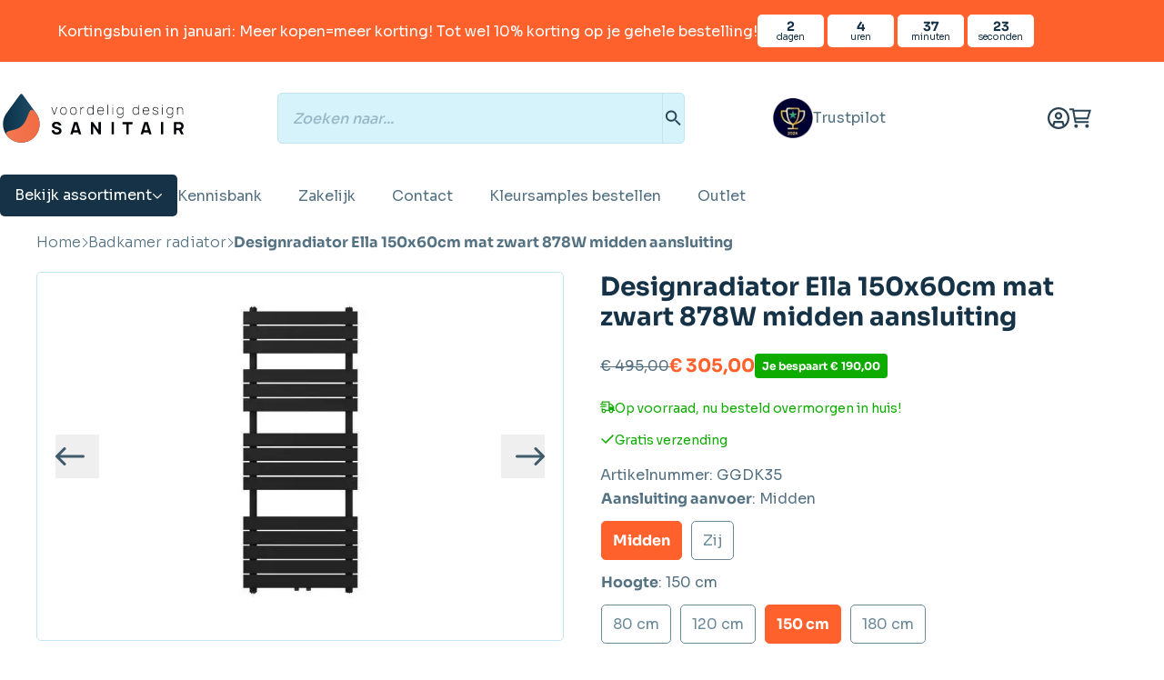

--- FILE ---
content_type: text/html; charset=UTF-8
request_url: https://www.voordeligdesignsanitair.nl/badkamer-radiator/ella-150x60cm-mat-zwart-878w-midden-aansluiting/
body_size: 72776
content:
<!doctype html>
<html lang="nl-NL">
<head>
    <meta charset="UTF-8"/>
<script type="8f5e686e3f530469f4373485-text/javascript">
/* <![CDATA[ */
var gform;gform||(document.addEventListener("gform_main_scripts_loaded",function(){gform.scriptsLoaded=!0}),document.addEventListener("gform/theme/scripts_loaded",function(){gform.themeScriptsLoaded=!0}),window.addEventListener("DOMContentLoaded",function(){gform.domLoaded=!0}),gform={domLoaded:!1,scriptsLoaded:!1,themeScriptsLoaded:!1,isFormEditor:()=>"function"==typeof InitializeEditor,callIfLoaded:function(o){return!(!gform.domLoaded||!gform.scriptsLoaded||!gform.themeScriptsLoaded&&!gform.isFormEditor()||(gform.isFormEditor()&&console.warn("The use of gform.initializeOnLoaded() is deprecated in the form editor context and will be removed in Gravity Forms 3.1."),o(),0))},initializeOnLoaded:function(o){gform.callIfLoaded(o)||(document.addEventListener("gform_main_scripts_loaded",()=>{gform.scriptsLoaded=!0,gform.callIfLoaded(o)}),document.addEventListener("gform/theme/scripts_loaded",()=>{gform.themeScriptsLoaded=!0,gform.callIfLoaded(o)}),window.addEventListener("DOMContentLoaded",()=>{gform.domLoaded=!0,gform.callIfLoaded(o)}))},hooks:{action:{},filter:{}},addAction:function(o,r,e,t){gform.addHook("action",o,r,e,t)},addFilter:function(o,r,e,t){gform.addHook("filter",o,r,e,t)},doAction:function(o){gform.doHook("action",o,arguments)},applyFilters:function(o){return gform.doHook("filter",o,arguments)},removeAction:function(o,r){gform.removeHook("action",o,r)},removeFilter:function(o,r,e){gform.removeHook("filter",o,r,e)},addHook:function(o,r,e,t,n){null==gform.hooks[o][r]&&(gform.hooks[o][r]=[]);var d=gform.hooks[o][r];null==n&&(n=r+"_"+d.length),gform.hooks[o][r].push({tag:n,callable:e,priority:t=null==t?10:t})},doHook:function(r,o,e){var t;if(e=Array.prototype.slice.call(e,1),null!=gform.hooks[r][o]&&((o=gform.hooks[r][o]).sort(function(o,r){return o.priority-r.priority}),o.forEach(function(o){"function"!=typeof(t=o.callable)&&(t=window[t]),"action"==r?t.apply(null,e):e[0]=t.apply(null,e)})),"filter"==r)return e[0]},removeHook:function(o,r,t,n){var e;null!=gform.hooks[o][r]&&(e=(e=gform.hooks[o][r]).filter(function(o,r,e){return!!(null!=n&&n!=o.tag||null!=t&&t!=o.priority)}),gform.hooks[o][r]=e)}});
/* ]]> */
</script>

    <meta name="viewport" content="width=device-width, initial-scale=1, shrink-to-fit=no">
    <link rel="profile" href="https://gmpg.org/xfn/11">

    <link rel="preconnect" href="https://static.klaviyo.com">
    <link rel="preconnect" href="https://static-tracking.klaviyo.com">
    <link rel="preconnect" href="https://static-forms.klaviyo.com">
    <link rel="preconnect" href="https://fast.a.klaviyo.com">
    <link rel="preconnect" href="https://fonts.googleapis.com">
    <link rel="preconnect" href="https://fonts.gstatic.com">
    <link rel="preconnect" href="https://invitejs.trustpilot.com">
    <link rel="preconnect" href="https://widget.trustpilot.com">
    <link rel="preconnect" href="https://consent.cookiebot.com">
    <link rel="preconnect" href="https://consentcdn.cookiebot.com">
    <link rel="preconnect" href="https://sst.voordeligdesignsanitair.nl">
    <link rel="preconnect" href="https://analytics.ahrefs.com">
    <link rel="preconnect" href="https://bgmin.cdn.billygrace.com">
    <link rel="preconnect" href="https://squeezely.tech">

    <script id="vo_customer_info" type="application/json">{"customer_type":"consumer"}</script>

    <style id="vo-fonts">
    @font-face {
        font-family: Inter;
        font-display: swap;
        font-style: normal;
        font-weight: 400;
        src:
            url('https://www.voordeligdesignsanitair.nl/wp-content/themes/vo-theme/dist/fonts/inter/Inter-Regular.woff2') format('woff2'),
            url('https://www.voordeligdesignsanitair.nl/wp-content/themes/vo-theme/dist/fonts/inter/Inter-Regular.woff') format('woff');
    }

    @font-face {
        font-family: Inter;
        font-display: swap;
        font-style: normal;
        font-weight: 500;
        src:
                url('https://www.voordeligdesignsanitair.nl/wp-content/themes/vo-theme/dist/fonts/inter/Inter-Medium.woff2') format('woff2'),
                url('https://www.voordeligdesignsanitair.nl/wp-content/themes/vo-theme/dist/fonts/inter/Inter-Medium.woff') format('woff');
    }

    @font-face {
        font-family: Inter;
        font-display: swap;
        font-style: normal;
        font-weight: 700;
        src:
            url('https://www.voordeligdesignsanitair.nl/wp-content/themes/vo-theme/dist/fonts/inter/Inter-Bold.woff2') format('woff2'),
            url('https://www.voordeligdesignsanitair.nl/wp-content/themes/vo-theme/dist/fonts/inter/Inter-Bold.woff') format('woff');
    }

    @font-face {
        font-family: Merriweather;
        font-display: swap;
        font-style: normal;
        font-weight: 300;
        src:
            url('https://www.voordeligdesignsanitair.nl/wp-content/themes/vo-theme/dist/fonts/merriweather/Merriweather-Light.woff2') format('woff2'),
            url('https://www.voordeligdesignsanitair.nl/wp-content/themes/vo-theme/dist/fonts/merriweather/Merriweather-Light.woff') format('woff');
    }

    @font-face {
        font-family: Merriweather;
        font-display: swap;
        font-style: normal;
        font-weight: 900;
        src:
            url('https://www.voordeligdesignsanitair.nl/wp-content/themes/vo-theme/dist/fonts/merriweather/Merriweather-Black.woff2') format('woff2'),
            url('https://www.voordeligdesignsanitair.nl/wp-content/themes/vo-theme/dist/fonts/merriweather/Merriweather-Black.woff') format('woff');
    }

            @font-face {
        font-display: swap;
        font-family: Sora;
        font-style: normal;
        font-weight: 100;
        src: url('https://www.voordeligdesignsanitair.nl/wp-content/themes/vo-theme/dist/fonts/sora/sora-100.woff2') format('woff2');
        }
            @font-face {
        font-display: swap;
        font-family: Sora;
        font-style: normal;
        font-weight: 200;
        src: url('https://www.voordeligdesignsanitair.nl/wp-content/themes/vo-theme/dist/fonts/sora/sora-200.woff2') format('woff2');
        }
            @font-face {
        font-display: swap;
        font-family: Sora;
        font-style: normal;
        font-weight: 300;
        src: url('https://www.voordeligdesignsanitair.nl/wp-content/themes/vo-theme/dist/fonts/sora/sora-300.woff2') format('woff2');
        }
            @font-face {
        font-display: swap;
        font-family: Sora;
        font-style: normal;
        font-weight: 400;
        src: url('https://www.voordeligdesignsanitair.nl/wp-content/themes/vo-theme/dist/fonts/sora/sora-400.woff2') format('woff2');
        }
            @font-face {
        font-display: swap;
        font-family: Sora;
        font-style: normal;
        font-weight: 500;
        src: url('https://www.voordeligdesignsanitair.nl/wp-content/themes/vo-theme/dist/fonts/sora/sora-500.woff2') format('woff2');
        }
            @font-face {
        font-display: swap;
        font-family: Sora;
        font-style: normal;
        font-weight: 600;
        src: url('https://www.voordeligdesignsanitair.nl/wp-content/themes/vo-theme/dist/fonts/sora/sora-600.woff2') format('woff2');
        }
            @font-face {
        font-display: swap;
        font-family: Sora;
        font-style: normal;
        font-weight: 700;
        src: url('https://www.voordeligdesignsanitair.nl/wp-content/themes/vo-theme/dist/fonts/sora/sora-700.woff2') format('woff2');
        }
            @font-face {
        font-display: swap;
        font-family: Sora;
        font-style: normal;
        font-weight: 800;
        src: url('https://www.voordeligdesignsanitair.nl/wp-content/themes/vo-theme/dist/fonts/sora/sora-800.woff2') format('woff2');
        }
    </style>

    
            <link rel="icon" type="image/png" href="https://www.voordeligdesignsanitair.nl/wp-content/themes/vo-theme/dist/favicon/vds/favicon-96x96.png" sizes="96x96" />
        <link rel="icon" type="image/svg+xml" href="https://www.voordeligdesignsanitair.nl/wp-content/themes/vo-theme/dist/favicon/vds/favicon.svg" />
        <link rel="shortcut icon" href="https://www.voordeligdesignsanitair.nl/wp-content/themes/vo-theme/dist/favicon/vds/favicon.icon" />
        <link rel="apple-touch-icon" sizes="180x180" href="https://www.voordeligdesignsanitair.nl/wp-content/themes/vo-theme/dist/favicon/vds/apple-touch-icon.png" />
        <link rel="manifest" href="https://www.voordeligdesignsanitair.nl/wp-content/themes/vo-theme/dist/favicon/vds/site.webmanifest" />
    
    <script id="pm-base-config" type="8f5e686e3f530469f4373485-text/javascript">window.dataLayer = window.dataLayer || [];
window.gtag = window.gtag || function() { dataLayer.push(arguments); };
window.blockScriptBeforeConsent = true;
window.headlessMode = false;
window.pmDebugEnabled = false;
window.signalEndpoint = "https://cbsignal-1.in-endp.profitmetrics.io/in/v1/signal";</script><meta name='robots' content='index, follow, max-image-preview:large, max-snippet:-1, max-video-preview:-1' />
	<style>img:is([sizes="auto" i], [sizes^="auto," i]) { contain-intrinsic-size: 3000px 1500px }</style>
	
	<!-- This site is optimized with the Yoast SEO Premium plugin v26.1 (Yoast SEO v26.1.1) - https://yoast.com/wordpress/plugins/seo/ -->
	<title>Designradiator Ella 150x60cm mat zwart 878W midden aansluiting - Voordelig Design Sanitair</title>
	<meta name="description" content="Designradiator Ella 150x60cm mat zwart 878W midden aansluiting Designradiator Ella 150x60cm in de kleur mat zwart 878w met midden onder aansluiting van Guid" />
	<link rel="canonical" href="https://www.voordeligdesignsanitair.nl/badkamer-radiator/ella-150x60cm-mat-zwart-878w-midden-aansluiting/" />
	<meta property="og:locale" content="nl_NL" />
	<meta property="og:type" content="product" />
	<meta property="og:title" content="Designradiator Ella 150x60cm mat zwart 878W midden aansluiting" />
	<meta property="og:description" content="Designradiator Ella 150x60cm mat zwart 878W midden aansluiting Designradiator Ella 150x60cm in de kleur mat zwart 878w met midden onder aansluiting van Guido Gusto is de ideale designradiator voor uw badkamer. Door de strakke vierkante afwerking creëer je een moderne sfeer in de badkamer. Materiaal Alle radiatoren van Voordelig Design Sanitair zijn gemaakt van hoogwaardig [&hellip;]" />
	<meta property="og:url" content="https://www.voordeligdesignsanitair.nl/badkamer-radiator/ella-150x60cm-mat-zwart-878w-midden-aansluiting/" />
	<meta property="og:site_name" content="Voordelig Design Sanitair" />
	<meta property="article:modified_time" content="2026-01-26T12:56:46+00:00" />
	<meta property="og:image" content="https://www.voordeligdesignsanitair.nl/wp-content/uploads/DK35.jpg" />
	<meta property="og:image:width" content="1000" />
	<meta property="og:image:height" content="1000" />
	<meta property="og:image:type" content="image/jpeg" /><meta property="og:image" content="https://www.voordeligdesignsanitair.nl/wp-content/uploads/FR1500x600-B-scaled.jpg" />
	<meta property="og:image:width" content="2560" />
	<meta property="og:image:height" content="1837" />
	<meta property="og:image:type" content="image/jpeg" /><meta property="og:image" content="https://www.voordeligdesignsanitair.nl/wp-content/uploads/FR1500x600-B-D-1-scaled.jpg" />
	<meta property="og:image:width" content="2560" />
	<meta property="og:image:height" content="1837" />
	<meta property="og:image:type" content="image/jpeg" /><meta property="og:image" content="https://www.voordeligdesignsanitair.nl/wp-content/uploads/FR1500x600-B-D-2-scaled.jpg" />
	<meta property="og:image:width" content="2560" />
	<meta property="og:image:height" content="1837" />
	<meta property="og:image:type" content="image/jpeg" /><meta property="og:image" content="https://www.voordeligdesignsanitair.nl/wp-content/uploads/FR-1500X600-D50.jpg" />
	<meta property="og:image:width" content="1754" />
	<meta property="og:image:height" content="1239" />
	<meta property="og:image:type" content="image/jpeg" />
	<meta name="twitter:card" content="summary_large_image" />
	<meta name="twitter:label1" content="Prijs" />
	<meta name="twitter:data1" content="&euro;&nbsp;305,00" />
	<meta name="twitter:label2" content="Beschikbaarheid" />
	<meta name="twitter:data2" content="Op voorraad" />
	<script type="application/ld+json" class="yoast-schema-graph">{"@context":"https://schema.org","@graph":[{"@type":["WebPage","ItemPage"],"@id":"https://www.voordeligdesignsanitair.nl/badkamer-radiator/ella-150x60cm-mat-zwart-878w-midden-aansluiting/","url":"https://www.voordeligdesignsanitair.nl/badkamer-radiator/ella-150x60cm-mat-zwart-878w-midden-aansluiting/","name":"Designradiator Ella 150x60cm mat zwart 878W midden aansluiting - Voordelig Design Sanitair","isPartOf":{"@id":"https://www.voordeligdesignsanitair.nl/#website"},"primaryImageOfPage":{"@id":"https://www.voordeligdesignsanitair.nl/badkamer-radiator/ella-150x60cm-mat-zwart-878w-midden-aansluiting/#primaryimage"},"image":{"@id":"https://www.voordeligdesignsanitair.nl/badkamer-radiator/ella-150x60cm-mat-zwart-878w-midden-aansluiting/#primaryimage"},"thumbnailUrl":"https://www.voordeligdesignsanitair.nl/wp-content/uploads/DK35.jpg","breadcrumb":{"@id":"https://www.voordeligdesignsanitair.nl/badkamer-radiator/ella-150x60cm-mat-zwart-878w-midden-aansluiting/#breadcrumb"},"inLanguage":"nl-NL","potentialAction":{"@type":"BuyAction","target":"https://www.voordeligdesignsanitair.nl/badkamer-radiator/ella-150x60cm-mat-zwart-878w-midden-aansluiting/"}},{"@type":"ImageObject","inLanguage":"nl-NL","@id":"https://www.voordeligdesignsanitair.nl/badkamer-radiator/ella-150x60cm-mat-zwart-878w-midden-aansluiting/#primaryimage","url":"https://www.voordeligdesignsanitair.nl/wp-content/uploads/DK35.jpg","contentUrl":"https://www.voordeligdesignsanitair.nl/wp-content/uploads/DK35.jpg","width":1000,"height":1000,"caption":"Designradiator Ella mat zwart"},{"@type":"BreadcrumbList","@id":"https://www.voordeligdesignsanitair.nl/badkamer-radiator/ella-150x60cm-mat-zwart-878w-midden-aansluiting/#breadcrumb","itemListElement":[{"@type":"ListItem","position":1,"name":"Home","item":"https://www.voordeligdesignsanitair.nl"},{"@type":"ListItem","position":2,"name":"Badkamer radiator","item":"https://www.voordeligdesignsanitair.nl/badkamer-radiator/"},{"@type":"ListItem","position":3,"name":"Designradiator Ella 150x60cm mat zwart 878W midden aansluiting"}]},{"@type":"WebSite","@id":"https://www.voordeligdesignsanitair.nl/#website","url":"https://www.voordeligdesignsanitair.nl/","name":"Voordelig Design Sanitair","description":"","publisher":{"@id":"https://www.voordeligdesignsanitair.nl/#organization"},"potentialAction":[{"@type":"SearchAction","target":{"@type":"EntryPoint","urlTemplate":"https://www.voordeligdesignsanitair.nl/?s={search_term_string}"},"query-input":{"@type":"PropertyValueSpecification","valueRequired":true,"valueName":"search_term_string"}}],"inLanguage":"nl-NL"},{"@type":"Organization","@id":"https://www.voordeligdesignsanitair.nl/#organization","name":"Voordelig Design Sanitair","url":"https://www.voordeligdesignsanitair.nl/","logo":{"@type":"ImageObject","inLanguage":"nl-NL","@id":"https://www.voordeligdesignsanitair.nl/#/schema/logo/image/","url":null,"contentUrl":null,"width":"1024","height":"1024","caption":"Voordelig Design Sanitair"},"image":{"@id":"https://www.voordeligdesignsanitair.nl/#/schema/logo/image/"}}]}</script>
	<meta property="product:price:amount" content="305.00" />
	<meta property="product:price:currency" content="EUR" />
	<meta property="og:availability" content="instock" />
	<meta property="product:availability" content="instock" />
	<meta property="product:retailer_item_id" content="GGDK35" />
	<meta property="product:condition" content="new" />
	<!-- / Yoast SEO Premium plugin. -->


<link rel='dns-prefetch' href='//static.klaviyo.com' />
<link rel='dns-prefetch' href='//widget.trustpilot.com' />
<link rel="alternate" type="application/rss+xml" title="Voordelig Design Sanitair &raquo; feed" href="https://www.voordeligdesignsanitair.nl/feed/" />
<link rel="alternate" type="application/rss+xml" title="Voordelig Design Sanitair &raquo; reacties feed" href="https://www.voordeligdesignsanitair.nl/comments/feed/" />
<script src="/cdn-cgi/scripts/7d0fa10a/cloudflare-static/rocket-loader.min.js" data-cf-settings="8f5e686e3f530469f4373485-|49"></script><link rel="preload" href="https://www.voordeligdesignsanitair.nl/wp-content/plugins/woo-bought-together-premium/assets/css/blocks.css?ver=7.7.0" as="style" id="woobt-blocks" media="all" onload="this.onload=null;this.rel='stylesheet'"><noscript><link rel='stylesheet' id='woobt-blocks-css' href='https://www.voordeligdesignsanitair.nl/wp-content/plugins/woo-bought-together-premium/assets/css/blocks.css?ver=7.7.0' type='text/css' media='all' />
</noscript><script src="/cdn-cgi/scripts/7d0fa10a/cloudflare-static/rocket-loader.min.js" data-cf-settings="8f5e686e3f530469f4373485-|49"></script><link rel="preload" href="https://www.voordeligdesignsanitair.nl/wp-content/plugins/wpc-composite-products/assets/css/blocks.css?ver=7.6.2" as="style" id="wooco-blocks" media="all" onload="this.onload=null;this.rel='stylesheet'"><noscript><link rel='stylesheet' id='wooco-blocks-css' href='https://www.voordeligdesignsanitair.nl/wp-content/plugins/wpc-composite-products/assets/css/blocks.css?ver=7.6.2' type='text/css' media='all' />
</noscript><script src="/cdn-cgi/scripts/7d0fa10a/cloudflare-static/rocket-loader.min.js" data-cf-settings="8f5e686e3f530469f4373485-|49"></script><link rel="preload" href="https://www.voordeligdesignsanitair.nl/wp-includes/css/dist/block-library/style.min.css" as="style" id="wp-block-library" media="all" onload="this.onload=null;this.rel='stylesheet'"><noscript><link rel='stylesheet' id='wp-block-library-css' href='https://www.voordeligdesignsanitair.nl/wp-includes/css/dist/block-library/style.min.css' type='text/css' media='all' />
</noscript><script src="/cdn-cgi/scripts/7d0fa10a/cloudflare-static/rocket-loader.min.js" data-cf-settings="8f5e686e3f530469f4373485-|49"></script><link rel="preload" href="https://www.voordeligdesignsanitair.nl/wp-content/plugins/yith-woocommerce-ajax-product-filter-premium/assets/css/ion.range-slider.css?ver=2.3.1" as="style" id="ion.range-slider" media="all" onload="this.onload=null;this.rel='stylesheet'"><noscript><link rel='stylesheet' id='ion.range-slider-css' href='https://www.voordeligdesignsanitair.nl/wp-content/plugins/yith-woocommerce-ajax-product-filter-premium/assets/css/ion.range-slider.css?ver=2.3.1' type='text/css' media='all' />
</noscript><script src="/cdn-cgi/scripts/7d0fa10a/cloudflare-static/rocket-loader.min.js" data-cf-settings="8f5e686e3f530469f4373485-|49"></script><link rel="preload" href="https://www.voordeligdesignsanitair.nl/wp-content/plugins/yith-woocommerce-ajax-product-filter-premium/assets/css/shortcodes.css?ver=5.15.0" as="style" id="yith-wcan-shortcodes" media="all" onload="this.onload=null;this.rel='stylesheet'"><noscript><link rel='stylesheet' id='yith-wcan-shortcodes-css' href='https://www.voordeligdesignsanitair.nl/wp-content/plugins/yith-woocommerce-ajax-product-filter-premium/assets/css/shortcodes.css?ver=5.15.0' type='text/css' media='all' />
</noscript><style id='yith-wcan-shortcodes-inline-css' type='text/css'>
:root{
	--yith-wcan-filters_colors_titles: #434343;
	--yith-wcan-filters_colors_background: #FFFFFF;
	--yith-wcan-filters_colors_accent: #A7144C;
	--yith-wcan-filters_colors_accent_r: 167;
	--yith-wcan-filters_colors_accent_g: 20;
	--yith-wcan-filters_colors_accent_b: 76;
	--yith-wcan-color_swatches_border_radius: 100%;
	--yith-wcan-color_swatches_size: 30px;
	--yith-wcan-labels_style_background: #FFFFFF;
	--yith-wcan-labels_style_background_hover: #A7144C;
	--yith-wcan-labels_style_background_active: #A7144C;
	--yith-wcan-labels_style_text: #434343;
	--yith-wcan-labels_style_text_hover: #FFFFFF;
	--yith-wcan-labels_style_text_active: #FFFFFF;
	--yith-wcan-anchors_style_text: #434343;
	--yith-wcan-anchors_style_text_hover: #A7144C;
	--yith-wcan-anchors_style_text_active: #A7144C;
}
</style>
<style id='global-styles-inline-css' type='text/css'>
:root{--wp--preset--aspect-ratio--square: 1;--wp--preset--aspect-ratio--4-3: 4/3;--wp--preset--aspect-ratio--3-4: 3/4;--wp--preset--aspect-ratio--3-2: 3/2;--wp--preset--aspect-ratio--2-3: 2/3;--wp--preset--aspect-ratio--16-9: 16/9;--wp--preset--aspect-ratio--9-16: 9/16;--wp--preset--color--black: #000000;--wp--preset--color--cyan-bluish-gray: #abb8c3;--wp--preset--color--white: #ffffff;--wp--preset--color--pale-pink: #f78da7;--wp--preset--color--vivid-red: #cf2e2e;--wp--preset--color--luminous-vivid-orange: #ff6900;--wp--preset--color--luminous-vivid-amber: #fcb900;--wp--preset--color--light-green-cyan: #7bdcb5;--wp--preset--color--vivid-green-cyan: #00d084;--wp--preset--color--pale-cyan-blue: #8ed1fc;--wp--preset--color--vivid-cyan-blue: #0693e3;--wp--preset--color--vivid-purple: #9b51e0;--wp--preset--gradient--vivid-cyan-blue-to-vivid-purple: linear-gradient(135deg,rgba(6,147,227,1) 0%,rgb(155,81,224) 100%);--wp--preset--gradient--light-green-cyan-to-vivid-green-cyan: linear-gradient(135deg,rgb(122,220,180) 0%,rgb(0,208,130) 100%);--wp--preset--gradient--luminous-vivid-amber-to-luminous-vivid-orange: linear-gradient(135deg,rgba(252,185,0,1) 0%,rgba(255,105,0,1) 100%);--wp--preset--gradient--luminous-vivid-orange-to-vivid-red: linear-gradient(135deg,rgba(255,105,0,1) 0%,rgb(207,46,46) 100%);--wp--preset--gradient--very-light-gray-to-cyan-bluish-gray: linear-gradient(135deg,rgb(238,238,238) 0%,rgb(169,184,195) 100%);--wp--preset--gradient--cool-to-warm-spectrum: linear-gradient(135deg,rgb(74,234,220) 0%,rgb(151,120,209) 20%,rgb(207,42,186) 40%,rgb(238,44,130) 60%,rgb(251,105,98) 80%,rgb(254,248,76) 100%);--wp--preset--gradient--blush-light-purple: linear-gradient(135deg,rgb(255,206,236) 0%,rgb(152,150,240) 100%);--wp--preset--gradient--blush-bordeaux: linear-gradient(135deg,rgb(254,205,165) 0%,rgb(254,45,45) 50%,rgb(107,0,62) 100%);--wp--preset--gradient--luminous-dusk: linear-gradient(135deg,rgb(255,203,112) 0%,rgb(199,81,192) 50%,rgb(65,88,208) 100%);--wp--preset--gradient--pale-ocean: linear-gradient(135deg,rgb(255,245,203) 0%,rgb(182,227,212) 50%,rgb(51,167,181) 100%);--wp--preset--gradient--electric-grass: linear-gradient(135deg,rgb(202,248,128) 0%,rgb(113,206,126) 100%);--wp--preset--gradient--midnight: linear-gradient(135deg,rgb(2,3,129) 0%,rgb(40,116,252) 100%);--wp--preset--font-size--small: 13px;--wp--preset--font-size--medium: 20px;--wp--preset--font-size--large: 36px;--wp--preset--font-size--x-large: 42px;--wp--preset--spacing--20: 0.44rem;--wp--preset--spacing--30: 0.67rem;--wp--preset--spacing--40: 1rem;--wp--preset--spacing--50: 1.5rem;--wp--preset--spacing--60: 2.25rem;--wp--preset--spacing--70: 3.38rem;--wp--preset--spacing--80: 5.06rem;--wp--preset--shadow--natural: 6px 6px 9px rgba(0, 0, 0, 0.2);--wp--preset--shadow--deep: 12px 12px 50px rgba(0, 0, 0, 0.4);--wp--preset--shadow--sharp: 6px 6px 0px rgba(0, 0, 0, 0.2);--wp--preset--shadow--outlined: 6px 6px 0px -3px rgba(255, 255, 255, 1), 6px 6px rgba(0, 0, 0, 1);--wp--preset--shadow--crisp: 6px 6px 0px rgba(0, 0, 0, 1);}:root { --wp--style--global--content-size: 800px;--wp--style--global--wide-size: 1000px; }:where(body) { margin: 0; }.wp-site-blocks > .alignleft { float: left; margin-right: 2em; }.wp-site-blocks > .alignright { float: right; margin-left: 2em; }.wp-site-blocks > .aligncenter { justify-content: center; margin-left: auto; margin-right: auto; }:where(.wp-site-blocks) > * { margin-block-start: 24px; margin-block-end: 0; }:where(.wp-site-blocks) > :first-child { margin-block-start: 0; }:where(.wp-site-blocks) > :last-child { margin-block-end: 0; }:root { --wp--style--block-gap: 24px; }:root :where(.is-layout-flow) > :first-child{margin-block-start: 0;}:root :where(.is-layout-flow) > :last-child{margin-block-end: 0;}:root :where(.is-layout-flow) > *{margin-block-start: 24px;margin-block-end: 0;}:root :where(.is-layout-constrained) > :first-child{margin-block-start: 0;}:root :where(.is-layout-constrained) > :last-child{margin-block-end: 0;}:root :where(.is-layout-constrained) > *{margin-block-start: 24px;margin-block-end: 0;}:root :where(.is-layout-flex){gap: 24px;}:root :where(.is-layout-grid){gap: 24px;}.is-layout-flow > .alignleft{float: left;margin-inline-start: 0;margin-inline-end: 2em;}.is-layout-flow > .alignright{float: right;margin-inline-start: 2em;margin-inline-end: 0;}.is-layout-flow > .aligncenter{margin-left: auto !important;margin-right: auto !important;}.is-layout-constrained > .alignleft{float: left;margin-inline-start: 0;margin-inline-end: 2em;}.is-layout-constrained > .alignright{float: right;margin-inline-start: 2em;margin-inline-end: 0;}.is-layout-constrained > .aligncenter{margin-left: auto !important;margin-right: auto !important;}.is-layout-constrained > :where(:not(.alignleft):not(.alignright):not(.alignfull)){max-width: var(--wp--style--global--content-size);margin-left: auto !important;margin-right: auto !important;}.is-layout-constrained > .alignwide{max-width: var(--wp--style--global--wide-size);}body .is-layout-flex{display: flex;}.is-layout-flex{flex-wrap: wrap;align-items: center;}.is-layout-flex > :is(*, div){margin: 0;}body .is-layout-grid{display: grid;}.is-layout-grid > :is(*, div){margin: 0;}body{padding-top: 0px;padding-right: 0px;padding-bottom: 0px;padding-left: 0px;}a:where(:not(.wp-element-button)){text-decoration: underline;}:root :where(.wp-element-button, .wp-block-button__link){background-color: #32373c;border-width: 0;color: #fff;font-family: inherit;font-size: inherit;line-height: inherit;padding: calc(0.667em + 2px) calc(1.333em + 2px);text-decoration: none;}.has-black-color{color: var(--wp--preset--color--black) !important;}.has-cyan-bluish-gray-color{color: var(--wp--preset--color--cyan-bluish-gray) !important;}.has-white-color{color: var(--wp--preset--color--white) !important;}.has-pale-pink-color{color: var(--wp--preset--color--pale-pink) !important;}.has-vivid-red-color{color: var(--wp--preset--color--vivid-red) !important;}.has-luminous-vivid-orange-color{color: var(--wp--preset--color--luminous-vivid-orange) !important;}.has-luminous-vivid-amber-color{color: var(--wp--preset--color--luminous-vivid-amber) !important;}.has-light-green-cyan-color{color: var(--wp--preset--color--light-green-cyan) !important;}.has-vivid-green-cyan-color{color: var(--wp--preset--color--vivid-green-cyan) !important;}.has-pale-cyan-blue-color{color: var(--wp--preset--color--pale-cyan-blue) !important;}.has-vivid-cyan-blue-color{color: var(--wp--preset--color--vivid-cyan-blue) !important;}.has-vivid-purple-color{color: var(--wp--preset--color--vivid-purple) !important;}.has-black-background-color{background-color: var(--wp--preset--color--black) !important;}.has-cyan-bluish-gray-background-color{background-color: var(--wp--preset--color--cyan-bluish-gray) !important;}.has-white-background-color{background-color: var(--wp--preset--color--white) !important;}.has-pale-pink-background-color{background-color: var(--wp--preset--color--pale-pink) !important;}.has-vivid-red-background-color{background-color: var(--wp--preset--color--vivid-red) !important;}.has-luminous-vivid-orange-background-color{background-color: var(--wp--preset--color--luminous-vivid-orange) !important;}.has-luminous-vivid-amber-background-color{background-color: var(--wp--preset--color--luminous-vivid-amber) !important;}.has-light-green-cyan-background-color{background-color: var(--wp--preset--color--light-green-cyan) !important;}.has-vivid-green-cyan-background-color{background-color: var(--wp--preset--color--vivid-green-cyan) !important;}.has-pale-cyan-blue-background-color{background-color: var(--wp--preset--color--pale-cyan-blue) !important;}.has-vivid-cyan-blue-background-color{background-color: var(--wp--preset--color--vivid-cyan-blue) !important;}.has-vivid-purple-background-color{background-color: var(--wp--preset--color--vivid-purple) !important;}.has-black-border-color{border-color: var(--wp--preset--color--black) !important;}.has-cyan-bluish-gray-border-color{border-color: var(--wp--preset--color--cyan-bluish-gray) !important;}.has-white-border-color{border-color: var(--wp--preset--color--white) !important;}.has-pale-pink-border-color{border-color: var(--wp--preset--color--pale-pink) !important;}.has-vivid-red-border-color{border-color: var(--wp--preset--color--vivid-red) !important;}.has-luminous-vivid-orange-border-color{border-color: var(--wp--preset--color--luminous-vivid-orange) !important;}.has-luminous-vivid-amber-border-color{border-color: var(--wp--preset--color--luminous-vivid-amber) !important;}.has-light-green-cyan-border-color{border-color: var(--wp--preset--color--light-green-cyan) !important;}.has-vivid-green-cyan-border-color{border-color: var(--wp--preset--color--vivid-green-cyan) !important;}.has-pale-cyan-blue-border-color{border-color: var(--wp--preset--color--pale-cyan-blue) !important;}.has-vivid-cyan-blue-border-color{border-color: var(--wp--preset--color--vivid-cyan-blue) !important;}.has-vivid-purple-border-color{border-color: var(--wp--preset--color--vivid-purple) !important;}.has-vivid-cyan-blue-to-vivid-purple-gradient-background{background: var(--wp--preset--gradient--vivid-cyan-blue-to-vivid-purple) !important;}.has-light-green-cyan-to-vivid-green-cyan-gradient-background{background: var(--wp--preset--gradient--light-green-cyan-to-vivid-green-cyan) !important;}.has-luminous-vivid-amber-to-luminous-vivid-orange-gradient-background{background: var(--wp--preset--gradient--luminous-vivid-amber-to-luminous-vivid-orange) !important;}.has-luminous-vivid-orange-to-vivid-red-gradient-background{background: var(--wp--preset--gradient--luminous-vivid-orange-to-vivid-red) !important;}.has-very-light-gray-to-cyan-bluish-gray-gradient-background{background: var(--wp--preset--gradient--very-light-gray-to-cyan-bluish-gray) !important;}.has-cool-to-warm-spectrum-gradient-background{background: var(--wp--preset--gradient--cool-to-warm-spectrum) !important;}.has-blush-light-purple-gradient-background{background: var(--wp--preset--gradient--blush-light-purple) !important;}.has-blush-bordeaux-gradient-background{background: var(--wp--preset--gradient--blush-bordeaux) !important;}.has-luminous-dusk-gradient-background{background: var(--wp--preset--gradient--luminous-dusk) !important;}.has-pale-ocean-gradient-background{background: var(--wp--preset--gradient--pale-ocean) !important;}.has-electric-grass-gradient-background{background: var(--wp--preset--gradient--electric-grass) !important;}.has-midnight-gradient-background{background: var(--wp--preset--gradient--midnight) !important;}.has-small-font-size{font-size: var(--wp--preset--font-size--small) !important;}.has-medium-font-size{font-size: var(--wp--preset--font-size--medium) !important;}.has-large-font-size{font-size: var(--wp--preset--font-size--large) !important;}.has-x-large-font-size{font-size: var(--wp--preset--font-size--x-large) !important;}
:root :where(.wp-block-pullquote){font-size: 1.5em;line-height: 1.6;}
</style>
<link rel='stylesheet' id='iconic-wlv-css' href='https://www.voordeligdesignsanitair.nl/wp-content/plugins/iconic-woo-linked-variations-premium/assets/frontend/css/main.css?ver=1.11.1' type='text/css' media='all' />
<style id='woocommerce-inline-inline-css' type='text/css'>
.woocommerce form .form-row .required { visibility: visible; }
</style>
<script src="/cdn-cgi/scripts/7d0fa10a/cloudflare-static/rocket-loader.min.js" data-cf-settings="8f5e686e3f530469f4373485-|49"></script><link rel="preload" href="https://www.voordeligdesignsanitair.nl/wp-content/plugins/advanced-woo-search-pro/assets/css/common.min.css?ver=pro3.38" as="style" id="aws-pro-style" media="all" onload="this.onload=null;this.rel='stylesheet'"><noscript><link rel='stylesheet' id='aws-pro-style-css' href='https://www.voordeligdesignsanitair.nl/wp-content/plugins/advanced-woo-search-pro/assets/css/common.min.css?ver=pro3.38' type='text/css' media='all' />
</noscript><script src="/cdn-cgi/scripts/7d0fa10a/cloudflare-static/rocket-loader.min.js" data-cf-settings="8f5e686e3f530469f4373485-|49"></script><link rel="preload" href="https://www.voordeligdesignsanitair.nl/wp-content/plugins/woo-bought-together-premium/assets/slick/slick.css" as="style" id="slick" media="all" onload="this.onload=null;this.rel='stylesheet'"><noscript><link rel='stylesheet' id='slick-css' href='https://www.voordeligdesignsanitair.nl/wp-content/plugins/woo-bought-together-premium/assets/slick/slick.css' type='text/css' media='all' />
</noscript><script src="/cdn-cgi/scripts/7d0fa10a/cloudflare-static/rocket-loader.min.js" data-cf-settings="8f5e686e3f530469f4373485-|49"></script><link rel="preload" href="https://www.voordeligdesignsanitair.nl/wp-content/plugins/woo-bought-together-premium/assets/css/frontend.css?ver=7.7.0" as="style" id="woobt-frontend" media="all" onload="this.onload=null;this.rel='stylesheet'"><noscript><link rel='stylesheet' id='woobt-frontend-css' href='https://www.voordeligdesignsanitair.nl/wp-content/plugins/woo-bought-together-premium/assets/css/frontend.css?ver=7.7.0' type='text/css' media='all' />
</noscript><script src="/cdn-cgi/scripts/7d0fa10a/cloudflare-static/rocket-loader.min.js" data-cf-settings="8f5e686e3f530469f4373485-|49"></script><link rel="preload" href="https://www.voordeligdesignsanitair.nl/wp-content/plugins/wpc-composite-products/assets/css/frontend.css?ver=7.6.2" as="style" id="wooco-frontend" media="all" onload="this.onload=null;this.rel='stylesheet'"><noscript><link rel='stylesheet' id='wooco-frontend-css' href='https://www.voordeligdesignsanitair.nl/wp-content/plugins/wpc-composite-products/assets/css/frontend.css?ver=7.6.2' type='text/css' media='all' />
</noscript><link rel='stylesheet' id='vo.product-single.1-css' href='https://www.voordeligdesignsanitair.nl/wp-content/themes/vo-theme/dist/assets/productSingle-BLzTF8eY.css' type='text/css' media='all' />
<link rel='stylesheet' id='vo.theme.1-css' href='https://www.voordeligdesignsanitair.nl/wp-content/themes/vo-theme/dist/assets/theme-BvdjDstb.css' type='text/css' media='all' />
<script src="/cdn-cgi/scripts/7d0fa10a/cloudflare-static/rocket-loader.min.js" data-cf-settings="8f5e686e3f530469f4373485-|49"></script><link rel="preload" href="https://www.voordeligdesignsanitair.nl/wp-content/plugins/woocommerce-discount-manager/assets/css/frontend/wdm-frontend.css?ver=1.2.9" as="style" id="wc-discount-manager" media="all" onload="this.onload=null;this.rel='stylesheet'"><noscript><link rel='stylesheet' id='wc-discount-manager-css' href='https://www.voordeligdesignsanitair.nl/wp-content/plugins/woocommerce-discount-manager/assets/css/frontend/wdm-frontend.css?ver=1.2.9' type='text/css' media='all' />
</noscript><script type="text/template" id="tmpl-variation-template">
	<div class="woocommerce-variation-description">{{{ data.variation.variation_description }}}</div>
	<div class="woocommerce-variation-price">{{{ data.variation.price_html }}}</div>
	<div class="woocommerce-variation-availability">{{{ data.variation.availability_html }}}</div>
</script>
<script type="text/template" id="tmpl-unavailable-variation-template">
	<p role="alert">Dit product is niet beschikbaar. Kies een andere combinatie.</p>
</script>
<script type="8f5e686e3f530469f4373485-text/javascript" src="https://www.voordeligdesignsanitair.nl/wp-includes/js/jquery/jquery.min.js?ver=3.7.1" id="jquery-core-js"></script>
<script type="8f5e686e3f530469f4373485-text/javascript" src="https://www.voordeligdesignsanitair.nl/wp-includes/js/jquery/jquery-migrate.min.js?ver=3.4.1" id="jquery-migrate-js"></script>
<script type="8f5e686e3f530469f4373485-text/javascript" id="tp-js-js-extra">
/* <![CDATA[ */
var trustpilot_settings = {"key":"57quTbdJ9TdVDGuy","TrustpilotScriptUrl":"https:\/\/invitejs.trustpilot.com\/tp.min.js","IntegrationAppUrl":"\/\/ecommscript-integrationapp.trustpilot.com","PreviewScriptUrl":"\/\/ecommplugins-scripts.trustpilot.com\/v2.1\/js\/preview.min.js","PreviewCssUrl":"\/\/ecommplugins-scripts.trustpilot.com\/v2.1\/css\/preview.min.css","PreviewWPCssUrl":"\/\/ecommplugins-scripts.trustpilot.com\/v2.1\/css\/preview_wp.css","WidgetScriptUrl":"\/\/widget.trustpilot.com\/bootstrap\/v5\/tp.widget.bootstrap.min.js"};
/* ]]> */
</script>
<script type="8f5e686e3f530469f4373485-text/javascript" src="https://www.voordeligdesignsanitair.nl/wp-content/plugins/trustpilot-reviews/review/assets/js/headerScript.min.js?ver=1.0&#039; async=&#039;async" id="tp-js-js"></script>
<script type="8f5e686e3f530469f4373485-text/javascript" src="//widget.trustpilot.com/bootstrap/v5/tp.widget.bootstrap.min.js?ver=1.0&#039; async=&#039;async" id="widget-bootstrap-js"></script>
<script type="8f5e686e3f530469f4373485-text/javascript" id="trustbox-js-extra">
/* <![CDATA[ */
var trustbox_settings = {"page":"product","sku":["GGDK35","TRUSTPILOT_SKU_VALUE_29982"],"name":"Designradiator Ella 150x60cm mat zwart 878W midden aansluiting"};
var trustpilot_trustbox_settings = {"trustboxes":[{"enabled":"enabled","snippet":"[base64]","customizations":"[base64]","defaults":"[base64]","page":"product","position":"before","corner":"top: #{Y}px; left: #{X}px;","paddingx":"0","paddingy":"0","zindex":"0","clear":"both","xpaths":"[base64]","sku":"TRUSTPILOT_SKU_VALUE_80984,GGHDH27","name":"Handdoekrek Industrieel Mat zwart","widgetName":"Product Reviews MultiSource SEO","repeatable":true,"uuid":"d7a310d8-9727-3f5b-9356-17fbe7566b55","error":null,"repeatXpath":{"xpathById":{"prefix":"","suffix":""},"xpathFromRoot":{"prefix":"","suffix":""}},"width":"100%","height":"400px","locale":"nl-NL","fontFamily":"Titillium Web","textColor":"#111111","noReviews":true}]};
/* ]]> */
</script>
<script type="8f5e686e3f530469f4373485-text/javascript" src="https://www.voordeligdesignsanitair.nl/wp-content/plugins/trustpilot-reviews/review/assets/js/trustBoxScript.min.js?ver=1.0&#039; async=&#039;async" id="trustbox-js"></script>
<script type="8f5e686e3f530469f4373485-text/javascript" src="https://www.voordeligdesignsanitair.nl/wp-includes/js/underscore.min.js?ver=1.13.7" id="underscore-js"></script>
<script type="8f5e686e3f530469f4373485-text/javascript" id="wp-util-js-extra">
/* <![CDATA[ */
var _wpUtilSettings = {"ajax":{"url":"\/wp-admin\/admin-ajax.php"}};
/* ]]> */
</script>
<script type="8f5e686e3f530469f4373485-text/javascript" src="https://www.voordeligdesignsanitair.nl/wp-includes/js/wp-util.min.js" id="wp-util-js"></script>
<script type="8f5e686e3f530469f4373485-text/javascript" src="https://www.voordeligdesignsanitair.nl/wp-content/plugins/woocommerce/assets/js/jquery-blockui/jquery.blockUI.min.js?ver=2.7.0-wc.10.2.3" id="jquery-blockui-js" defer="defer" data-wp-strategy="defer"></script>
<script type="8f5e686e3f530469f4373485-text/javascript" id="wc-add-to-cart-variation-js-extra">
/* <![CDATA[ */
var wc_add_to_cart_variation_params = {"wc_ajax_url":"\/?wc-ajax=%%endpoint%%","i18n_no_matching_variations_text":"Geen producten gevonden. Kies een andere combinatie.","i18n_make_a_selection_text":"Selecteer enkele productopties voordat je dit product aan je winkelwagen toevoegt.","i18n_unavailable_text":"Dit product is niet beschikbaar. Kies een andere combinatie.","i18n_reset_alert_text":"Je selectie is opnieuw ingesteld. Selecteer eerst product-opties alvorens dit product in de winkelmand te plaatsen."};
/* ]]> */
</script>
<script type="8f5e686e3f530469f4373485-text/javascript" src="https://www.voordeligdesignsanitair.nl/wp-content/plugins/woocommerce/assets/js/frontend/add-to-cart-variation.min.js?ver=10.2.3" id="wc-add-to-cart-variation-js" defer="defer" data-wp-strategy="defer"></script>
<script type="8f5e686e3f530469f4373485-text/javascript" id="wc-add-to-cart-js-extra">
/* <![CDATA[ */
var wc_add_to_cart_params = {"ajax_url":"\/wp-admin\/admin-ajax.php","wc_ajax_url":"\/?wc-ajax=%%endpoint%%","i18n_view_cart":"Bekijk winkelwagen","cart_url":"https:\/\/www.voordeligdesignsanitair.nl\/winkelmand\/","is_cart":"","cart_redirect_after_add":"no"};
/* ]]> */
</script>
<script type="8f5e686e3f530469f4373485-text/javascript" src="https://www.voordeligdesignsanitair.nl/wp-content/plugins/woocommerce/assets/js/frontend/add-to-cart.min.js?ver=10.2.3" id="wc-add-to-cart-js" defer="defer" data-wp-strategy="defer"></script>
<script type="8f5e686e3f530469f4373485-text/javascript" id="wc-single-product-js-extra">
/* <![CDATA[ */
var wc_single_product_params = {"i18n_required_rating_text":"Selecteer een waardering","i18n_rating_options":["1 van de 5 sterren","2 van de 5 sterren","3 van de 5 sterren","4 van de 5 sterren","5 van de 5 sterren"],"i18n_product_gallery_trigger_text":"Afbeeldinggalerij in volledig scherm bekijken","review_rating_required":"yes","flexslider":{"rtl":false,"animation":"slide","smoothHeight":true,"directionNav":false,"controlNav":"thumbnails","slideshow":false,"animationSpeed":500,"animationLoop":false,"allowOneSlide":false},"zoom_enabled":"","zoom_options":[],"photoswipe_enabled":"","photoswipe_options":{"shareEl":false,"closeOnScroll":false,"history":false,"hideAnimationDuration":0,"showAnimationDuration":0},"flexslider_enabled":""};
/* ]]> */
</script>
<script type="8f5e686e3f530469f4373485-text/javascript" src="https://www.voordeligdesignsanitair.nl/wp-content/plugins/woocommerce/assets/js/frontend/single-product.min.js?ver=10.2.3" id="wc-single-product-js" defer="defer" data-wp-strategy="defer"></script>
<script type="8f5e686e3f530469f4373485-text/javascript" src="https://www.voordeligdesignsanitair.nl/wp-content/plugins/woocommerce/assets/js/js-cookie/js.cookie.min.js?ver=2.1.4-wc.10.2.3" id="js-cookie-js" defer="defer" data-wp-strategy="defer"></script>
<script type="8f5e686e3f530469f4373485-text/javascript" id="woocommerce-js-extra">
/* <![CDATA[ */
var woocommerce_params = {"ajax_url":"\/wp-admin\/admin-ajax.php","wc_ajax_url":"\/?wc-ajax=%%endpoint%%","i18n_password_show":"Wachtwoord weergeven","i18n_password_hide":"Wachtwoord verbergen"};
/* ]]> */
</script>
<script type="8f5e686e3f530469f4373485-text/javascript" src="https://www.voordeligdesignsanitair.nl/wp-content/plugins/woocommerce/assets/js/frontend/woocommerce.min.js?ver=10.2.3" id="woocommerce-js" defer="defer" data-wp-strategy="defer"></script>
<script type="8f5e686e3f530469f4373485-text/javascript" id="wc-settings-dep-in-header-js-after">
/* <![CDATA[ */
console.warn( "Scripts that have a dependency on [wc-settings, wc-blocks-checkout] must be loaded in the footer, klaviyo-klaviyo-checkout-block-editor-script was registered to load in the header, but has been switched to load in the footer instead. See https://github.com/woocommerce/woocommerce-gutenberg-products-block/pull/5059" );
console.warn( "Scripts that have a dependency on [wc-settings, wc-blocks-checkout] must be loaded in the footer, klaviyo-klaviyo-checkout-block-view-script was registered to load in the header, but has been switched to load in the footer instead. See https://github.com/woocommerce/woocommerce-gutenberg-products-block/pull/5059" );
/* ]]> */
</script>
<link rel="EditURI" type="application/rsd+xml" title="RSD" href="https://www.voordeligdesignsanitair.nl/xmlrpc.php?rsd" />
<link rel='shortlink' href='https://www.voordeligdesignsanitair.nl/?p=29982' />
<link rel="alternate" title="oEmbed (JSON)" type="application/json+oembed" href="https://www.voordeligdesignsanitair.nl/wp-json/oembed/1.0/embed?url=https%3A%2F%2Fwww.voordeligdesignsanitair.nl%2Fbadkamer-radiator%2Fella-150x60cm-mat-zwart-878w-midden-aansluiting%2F" />
<link rel="alternate" title="oEmbed (XML)" type="text/xml+oembed" href="https://www.voordeligdesignsanitair.nl/wp-json/oembed/1.0/embed?url=https%3A%2F%2Fwww.voordeligdesignsanitair.nl%2Fbadkamer-radiator%2Fella-150x60cm-mat-zwart-878w-midden-aansluiting%2F&#038;format=xml" />
<meta name="google-site-verification" content="HKbwNKHSE6G9OoWwKxQhy6NI4rtQaqYWBtQ2I_2NGF0" />
<!-- TrustBox script -->
<script type="8f5e686e3f530469f4373485-text/javascript" src="//widget.trustpilot.com/bootstrap/v5/tp.widget.bootstrap.min.js" async></script>
<!-- End TrustBox script -->
<!-- This website runs the Product Feed PRO for WooCommerce by AdTribes.io plugin - version woocommercesea_option_installed_version -->

		<!-- Google Tag Manager -->
		<script type="8f5e686e3f530469f4373485-text/javascript">!function(){"use strict";function l(e){for(var t=e,r=0,n=document.cookie.split(";");r<n.length;r++){var o=n[r].split("=");if(o[0].trim()===t)return o[1]}}function s(e){return localStorage.getItem(e)}function u(e){return window[e]}function A(e,t){e=document.querySelector(e);return t?null==e?void 0:e.getAttribute(t):null==e?void 0:e.textContent}var e=window,t=document,r="script",n="dataLayer",o="https://sst.voordeligdesignsanitair.nl",a="",i="MOXlwvoxsor",c="HxEW3oi=aWQ9R1RNLU5OUjhCMkQ%3D&amp;sort=desc",g="cookie",v="_sbp",E="",d=!1;try{var d=!!g&&(m=navigator.userAgent,!!(m=new RegExp("Version/([0-9._]+)(.*Mobile)?.*Safari.*").exec(m)))&&16.4<=parseFloat(m[1]),f="stapeUserId"===g,I=d&&!f?function(e,t,r){void 0===t&&(t="");var n={cookie:l,localStorage:s,jsVariable:u,cssSelector:A},t=Array.isArray(t)?t:[t];if(e&&n[e])for(var o=n[e],a=0,i=t;a<i.length;a++){var c=i[a],c=r?o(c,r):o(c);if(c)return c}else console.warn("invalid uid source",e)}(g,v,E):void 0;d=d&&(!!I||f)}catch(e){console.error(e)}var m=e,g=(m[n]=m[n]||[],m[n].push({"gtm.start":(new Date).getTime(),event:"gtm.js"}),t.getElementsByTagName(r)[0]),v=I?"&bi="+encodeURIComponent(I):"",E=t.createElement(r),f=(d&&(i=8<i.length?i.replace(/([a-z]{8}$)/,"kp$1"):"kp"+i),!d&&a?a:o);E.async=!0,E.src=f+"/"+i+".js?"+c+v,null!=(e=g.parentNode)&&e.insertBefore(E,g)}();</script>
		<!-- End Google Tag Manager -->
		<!-- Add these tags to your website's <head> section -->

<!-- AI feed link for LLM discovery -->
<link rel="alternate" type="application/json+llm" href="https://feeds.fluxmill.com/2eca290f-6c35-4b66-b808-ed2bf657f29b/cdcc891a-5d8a-4adf-9008-31772cce04d3/llm-index.json" title="Voordelig Design Sanitair AI Feed" />

<!-- Text fallback for AI agents -->
<link rel="alternate" type="text/plain" href="https://feeds.fluxmill.com/2eca290f-6c35-4b66-b808-ed2bf657f29b/cdcc891a-5d8a-4adf-9008-31772cce04d3/llm-index.txt" title="Voordelig Design Sanitair AI Feed (Text)" />

<!-- Dataset structured data -->
<script type="application/ld+json">
{
  "@context": "https://schema.org",
  "@type": "Dataset",
  "name": "Voordelig Design Sanitair AI Dataset",
  "description": "Machine-readable product catalog optimized for AI agents and large language models",
  "url": "https://feeds.fluxmill.com/2eca290f-6c35-4b66-b808-ed2bf657f29b/cdcc891a-5d8a-4adf-9008-31772cce04d3/llm-index.json",
  "license": "https://creativecommons.org/licenses/by/4.0/",
  "publisher": {
    "@type": "Organization",
    "name": "Voordelig Design Sanitair"
  },
  "distribution": {
    "@type": "DataDownload",
    "encodingFormat": "application/json",
    "contentUrl": "https://feeds.fluxmill.com/2eca290f-6c35-4b66-b808-ed2bf657f29b/cdcc891a-5d8a-4adf-9008-31772cce04d3/llm-index.json"
  }
}
</script><script type="application/ld+json">{"@context":"https://schema.org","@type":"Store","url":"https://www.voordeligdesignsanitair.nl/","name":"Voordelig Design Sanitair","telephone":"0297 22 82 20","sameAs":["https://www.facebook.com/voordeligdesignsanitair","https://www.instagram.com/voordeligdesignsanitair","https://nl.pinterest.com/voordeligdesignsanitair/","https://www.linkedin.com/company/voordelig-design-sanitair/","https://www.youtube.com/@voordeligdesignsanitair2388"],"address":{"@type":"PostalAddress","streetAddress":"Rietwijkeroordweg 22","addressLocality":"Aalsmeer","addressRegion":"Noord-Holland","postalCode":"1432 JE","addressCountry":{"@type":"Country","name":"Nederland"}},"founder":[{"@type":"Person","name":"Mauritz Uleman"},{"@type":"Person","name":"Felix Uleman"}],"@id":"https://www.voordeligdesignsanitair.nl/LocalBusiness"}</script>	<noscript><style>.woocommerce-product-gallery{ opacity: 1 !important; }</style></noscript>
	<link rel="icon" href="https://www.voordeligdesignsanitair.nl/wp-content/uploads/cropped-VDS-redesign-icoon-2000x2000-1-32x32.jpg" sizes="32x32" />
<link rel="icon" href="https://www.voordeligdesignsanitair.nl/wp-content/uploads/cropped-VDS-redesign-icoon-2000x2000-1-200x200.jpg" sizes="192x192" />
<link rel="apple-touch-icon" href="https://www.voordeligdesignsanitair.nl/wp-content/uploads/cropped-VDS-redesign-icoon-2000x2000-1-200x200.jpg" />
<meta name="msapplication-TileImage" content="https://www.voordeligdesignsanitair.nl/wp-content/uploads/cropped-VDS-redesign-icoon-2000x2000-1-500x500.jpg" />


    <!-- AI feed link for LLM discovery -->
<link rel="alternate" type="application/json+llm" href="https://feeds.fluxmill.com/2eca290f-6c35-4b66-b808-ed2bf657f29b/cdcc891a-5d8a-4adf-9008-31772cce04d3/llm-index.json" title="Voordelig Design Sanitair AI Feed" />

<!-- Text fallback for AI agents -->
<link rel="alternate" type="text/plain" href="https://feeds.fluxmill.com/2eca290f-6c35-4b66-b808-ed2bf657f29b/cdcc891a-5d8a-4adf-9008-31772cce04d3/llm-index.txt" title="Voordelig Design Sanitair AI Feed (Text)" />

<meta name="clonable-verification" content="0bf92ce2b8645a30167c97de5dc0164c7756c89e">

<!-- Dataset structured data -->
<script type="application/ld+json">
{
  "@context": "https://schema.org",
  "@type": "Dataset",
  "name": "Voordelig Design Sanitair AI Dataset",
  "description": "Machine-readable product catalog optimized for AI agents and large language models",
  "url": "https://feeds.fluxmill.com/2eca290f-6c35-4b66-b808-ed2bf657f29b/cdcc891a-5d8a-4adf-9008-31772cce04d3/llm-index.json",
  "license": "https://creativecommons.org/licenses/by/4.0/",
  "publisher": {
    "@type": "Organization",
    "name": "Voordelig Design Sanitair"
  },
  "distribution": {
    "@type": "DataDownload",
    "encodingFormat": "application/json",
    "contentUrl": "https://feeds.fluxmill.com/2eca290f-6c35-4b66-b808-ed2bf657f29b/cdcc891a-5d8a-4adf-9008-31772cce04d3/llm-index.json"
  }
}
</script>

<style>
    @media screen and (min-width: 768px) {
        .sooqrSearchContainer {
            min-height: unset !important;
        }

        .sooqrSearchResultsContainer {
            overflow-y: auto;
            height: calc(100vh - 333px);
            min-height: 400px;
        }

        .sooqrSearchFilters {
            position: sticky !important;
            top: 0;
            max-height: calc(100vh - 333px);
            overflow-y: auto;
            min-height: 400px;
        }

        .sooqr-open {
            overflow-y: hidden !important;
        }
    }
</style>
</head>

<body hx-ext="preload" class="wp-singular product-template-default single single-product postid-29982 wp-theme-vo-theme flex flex-col min-h-screen-with-admin-bar max-w-full theme-vo-theme woocommerce woocommerce-page woocommerce-no-js yith-wcan-pro filters-in-modal" >



<a
    class="sr-only focus:not-sr-only focus:fixed focus:top-6 focus:left-6 focus:z-[100] focus:p-3 focus:bg-white focus:font-700 focus:focus-ring"
    href="#main-content">Overslaan naar inhoud</a>

    <div class="countdown bg-primary text-white py-4 max-md:m-4 max-md:mb-0 max-md:rounded-md max-md:text-center max-md:hidden" data-timestamp="Sat Jan 31 2026 23:59:00 +0100">
        <div class="container flex items-center justify-center flex-wrap gap-x-8 gap-y-4">
    <p>Kortingsbuien in januari: Meer kopen=meer korting! Tot wel 10% korting op je gehele bestelling!</p>

            <ul class="grid grid-cols-4 gap-1">
                <li class="flex flex-col items-center leading-none gap-0.5 px-3 py-1.5 rounded-md text-secondary bg-white">
        <span class="countdown-days text-14 font-bold">2</span>
        <span class="text-10 lowercase">Dagen</span>
    </li>
                <li class="flex flex-col items-center leading-none gap-0.5 px-3 py-1.5 rounded-md text-secondary bg-white">
        <span class="countdown-hours text-14 font-bold">4</span>
        <span class="text-10 lowercase">Uren</span>
    </li>
                <li class="flex flex-col items-center leading-none gap-0.5 px-3 py-1.5 rounded-md text-secondary bg-white">
        <span class="countdown-minutes text-14 font-bold">37</span>
        <span class="text-10 lowercase">Minuten</span>
    </li>
                <li class="flex flex-col items-center leading-none gap-0.5 px-3 py-1.5 rounded-md text-secondary bg-white">
        <span class="countdown-seconds text-14 font-bold">23</span>
        <span class="text-10 lowercase">Seconden</span>
    </li>
            </ul>
</div>
    </div>

    <header
        class="bg-white max-lg:sticky max-lg:top-admin-bar-height max-lg:z-20 lg:contents"
        id="site-header"
        data-sticky-header
    >
        <div
            class="bg-white"
        >
            <div class="container container--large flex items-center justify-between gap-8 transition-all duration-150 py-2.5 lg:py-[22px]">
    <div class="flex items-center gap-5 lg:hidden">
                                            <button class="flex items-center text-complimentary-900 no-focus lg:hidden" data-nav-toggle aria-expanded="false" aria-controls="mobile-nav">
                            <div class="hamburger">
    <span></span>
    <span></span>
    <span></span>
</div>
                            <span class="sr-only">Menu</span>
                        </button>
                                        <button data-search-toggle class="flex items-center no-focus" aria-expanded="false" aria-controls="mobile-search">
                        <svg
    class="fill-current shrink-0 w-4 h-4 h-4 w-4 fill-secondary"
    
    aria-hidden="true"
>
    <use xlink:href="https://www.voordeligdesignsanitair.nl/wp-content/themes/vo-theme/dist/assets/sprite-DPYk6UWc.svg#fontawesome-pro-regular-magnifying-glass" />
</svg>
                    </button>
                </div>

                <a class="lg:sticky-header:opacity-0 lg:sticky-header:invisible lg:py-2.5" href="https://www.voordeligdesignsanitair.nl/" rel="home" title="Home of Voordelig Design Sanitair">
                <svg class="aspect-[3436/1000] w-auto h-9 lg:h-15 lg:parent-is-sticky:h-12 transition-all duration-150" xmlns="http://www.w3.org/2000/svg" xmlns:xlink="http://www.w3.org/1999/xlink" viewBox="0 0 207 60">
            <title>Homepage, logo Voordelig Design Sanitair</title>
            <path d="M22.085 3.912L7.136 24.624c-5.134 7.116-5.134 16.758 0 23.874 8.047 11.148 24.546 11.148 32.593 0 5.134-7.116 5.134-16.758 0-23.874L24.778 3.912a1.648 1.648 0 0 0-1.346-.69c-.507 0-1.013.228-1.346.69z" fill="url(#paint0_linear_1680_13337)"/><path d="M24.436 38.052c-7.692 7.734-22.796 3.636-15.82 12.036 7.436 8.952 20.959 8.718 28.806 1.206 7.877-7.548 8.26-20.49.776-28.434-1.376-1.462-2.446-2.086-3.333-2.085-3.727.001-4.21 11.025-10.429 17.277z" fill="url(#paint1_linear_1680_13337)"/><path d="M62.903 18.066l-2.877 7.992h-.679l-2.877-7.992h.644l2.573 7.086 2.555-7.086h.661zm9.87 3.978c0-.9-.161-1.848-.691-2.544-.513-.696-1.382-1.038-2.276-1.038-.893 0-1.763.342-2.263 1.038-.53.696-.703 1.644-.703 2.544 0 .93.179 1.866.703 2.562.5.696 1.364 1.05 2.263 1.05.9 0 1.763-.354 2.276-1.05.53-.696.69-1.626.69-2.562zM67.03 24.99c-.661-.858-.852-1.926-.852-2.946 0-.99.19-2.07.852-2.928.62-.816 1.644-1.272 2.775-1.272 1.102 0 2.133.414 2.776 1.272.661.858.852 1.938.852 2.928 0 1.02-.191 2.088-.852 2.946-.661.888-1.644 1.29-2.776 1.29-1.114 0-2.114-.414-2.775-1.29zm16.641-2.946c0-.9-.16-1.848-.69-2.544-.513-.696-1.382-1.038-2.276-1.038-.893 0-1.763.342-2.263 1.038-.53.696-.703 1.644-.703 2.544 0 .93.179 1.866.703 2.562.5.696 1.364 1.05 2.263 1.05.894 0 1.763-.354 2.275-1.05.53-.696.691-1.626.691-2.562zM77.93 24.99c-.66-.858-.851-1.926-.851-2.946 0-.99.19-2.07.852-2.928.619-.816 1.643-1.272 2.775-1.272 1.102 0 2.132.414 2.776 1.272.66.858.851 1.938.851 2.928 0 1.02-.19 2.088-.851 2.946-.661.888-1.644 1.29-2.776 1.29-1.12 0-2.114-.414-2.776-1.29zm14.67-7.026v.624a2.816 2.816 0 0 0-.94-.15c-.662 0-1.305.222-1.734.636-.792.708-.881 1.614-.893 2.736v4.248h-.62v-7.992h.572v1.23c.15-.234.322-.444.56-.666.572-.534 1.352-.786 2.114-.786.34 0 .65.03.942.12zm9.769 4.08c0-.918-.179-1.848-.691-2.532-.512-.708-1.382-1.05-2.275-1.05-.882 0-1.734.354-2.246 1.05-.53.678-.69 1.614-.69 2.532 0 .918.16 1.848.69 2.532.512.696 1.364 1.08 2.246 1.08.893 0 1.763-.372 2.275-1.068.518-.678.691-1.626.691-2.544zm.572-6.642v10.656h-.572v-1.626c-.09.162-.179.324-.28.474-.62.888-1.573 1.374-2.686 1.374-1.114 0-2.085-.444-2.764-1.302-.65-.858-.84-1.926-.84-2.928 0-.99.19-2.07.84-2.916.62-.816 1.584-1.29 2.644-1.29 1.114 0 2.174.474 2.806 1.344.089.132.161.252.232.402v-4.188h.62zm4.758 6.216h5.891c-.042-.768-.232-1.524-.673-2.1-.512-.696-1.382-1.068-2.263-1.05-.894-.012-1.763.354-2.276 1.05-.428.576-.631 1.332-.679 2.1zm6.57.444v.18h-6.581c.029.858.208 1.716.69 2.37.513.696 1.382 1.05 2.276 1.05.881 0 1.745-.354 2.263-1.05.131-.18.232-.354.322-.546l.589.252a2.875 2.875 0 0 1-.399.678c-.631.846-1.691 1.29-2.775 1.29-1.102 0-2.133-.444-2.776-1.29-.661-.858-.84-1.938-.852-2.928.012-1.008.191-2.07.852-2.946.673-.858 1.662-1.272 2.776-1.272 1.114 0 2.102.414 2.775 1.272.65.864.822 1.932.84 2.94zm4.08-6.882h.62v10.878h-.62V15.18zm5.909 10.878h-.62v-7.992h.62v7.992zm0-9.564h-.62v-.948h.62v.948zm10.792 5.55c0-.918-.178-1.848-.691-2.532-.512-.708-1.382-1.05-2.275-1.05-.881 0-1.733.354-2.245 1.05-.531.678-.691 1.614-.691 2.532 0 .918.16 1.848.691 2.532.512.696 1.364 1.08 2.245 1.08.893 0 1.763-.372 2.275-1.068.518-.678.691-1.626.691-2.544zm.572-3.978v7.548c0 1.788-.191 2.574-1.042 3.33-.751.654-1.722.888-2.627.888-1.132 0-2.162-.432-2.817-1.314a2.663 2.663 0 0 1-.292-.456l.572-.282c.059.132.131.252.22.354.53.708 1.412 1.068 2.323 1.068.81 0 1.632-.21 2.216-.726.702-.624.822-1.302.822-2.856v-1.068l-.221.354c-.619.888-1.572 1.374-2.686 1.374-1.114 0-2.085-.444-2.764-1.302-.649-.858-.839-1.926-.839-2.928 0-.99.19-2.07.839-2.916a3.29 3.29 0 0 1 2.645-1.29c1.114 0 2.174.474 2.805 1.344.101.15.191.312.28.486V18.06h.566v.006zm16.642 3.978c0-.918-.179-1.848-.691-2.532-.513-.708-1.382-1.05-2.276-1.05-.881 0-1.733.354-2.245 1.05-.53.678-.691 1.614-.691 2.532 0 .918.161 1.848.691 2.532.512.696 1.364 1.08 2.245 1.08.894 0 1.763-.372 2.276-1.068.518-.678.691-1.626.691-2.544zm.577-6.642v10.656h-.571v-1.626c-.09.162-.179.324-.28.474-.62.888-1.573 1.374-2.687 1.374-1.113 0-2.084-.444-2.763-1.302-.65-.858-.84-1.926-.84-2.928 0-.99.19-2.07.84-2.916.619-.816 1.584-1.29 2.644-1.29 1.114 0 2.174.474 2.806 1.344.089.132.16.252.232.402v-4.188h.619zm4.759 6.216h5.891c-.042-.768-.232-1.524-.673-2.1-.512-.696-1.382-1.068-2.263-1.05-.894-.012-1.763.354-2.276 1.05-.429.576-.637 1.332-.679 2.1zm6.564.444v.18h-6.582c.03.858.209 1.716.691 2.37.513.696 1.382 1.05 2.276 1.05.881 0 1.745-.354 2.263-1.05.131-.18.232-.354.322-.546l.589.252a2.875 2.875 0 0 1-.399.678c-.631.846-1.691 1.29-2.775 1.29-1.102 0-2.133-.444-2.776-1.29-.661-.858-.84-1.938-.852-2.928.012-1.008.191-2.07.852-2.946.673-.858 1.662-1.272 2.776-1.272 1.113 0 2.102.414 2.775 1.272.649.864.828 1.932.84 2.94zm9.399-1.764c-.232-.636-.661-1.2-1.263-1.512-.411-.222-.911-.324-1.394-.324-.482-.012-.982.072-1.393.264-.453.222-.822.654-.822 1.14 0 .354.089.654.381.918.262.222.5.354 1.132.534.381.12.923.264 1.703.474.512.132 1.072.354 1.525.738.572.474.81 1.02.75 1.656a2.094 2.094 0 0 1-.941 1.536c-.601.402-1.441.534-2.216.534-1.012 0-1.965-.312-2.596-1.008-.513-.576-.691-1.23-.84-1.848l.631-.162c.101.594.31 1.152.673 1.584.53.594 1.334.816 2.103.816.673 0 1.441-.132 1.894-.444.369-.252.589-.636.631-1.068.042-.432-.131-.828-.482-1.122-.292-.252-.56-.384-1.382-.624-.369-.12-.84-.252-1.453-.432-.513-.15-1.061-.282-1.543-.678-.453-.372-.631-.9-.631-1.404 0-.726.542-1.404 1.221-1.716.542-.252 1.113-.324 1.673-.312.56 0 1.144.12 1.662.384.751.384 1.441 1.2 1.614 1.926l-.637.15zm5.408 5.76h-.619v-7.992h.619v7.992zm0-9.564h-.619v-.948h.619v.948zm10.793 5.55c0-.918-.179-1.848-.691-2.532-.513-.708-1.382-1.05-2.276-1.05-.881 0-1.733.354-2.245 1.05-.53.678-.691 1.614-.691 2.532 0 .918.161 1.848.691 2.532.512.696 1.364 1.08 2.245 1.08.894 0 1.763-.372 2.276-1.068.518-.678.691-1.626.691-2.544zm.577-3.978v7.548c0 1.788-.19 2.574-1.042 3.33-.75.654-1.721.888-2.627.888-1.131 0-2.162-.432-2.817-1.314a2.725 2.725 0 0 1-.292-.456l.572-.282c.06.132.131.252.22.354.531.708 1.412 1.068 2.323 1.068.81 0 1.632-.21 2.216-.726.703-.624.822-1.302.822-2.856v-1.068l-.22.354c-.62.888-1.573 1.374-2.687 1.374-1.113 0-2.084-.444-2.763-1.302-.65-.858-.84-1.926-.84-2.928 0-.99.19-2.07.84-2.916.619-.816 1.584-1.29 2.644-1.29 1.114 0 2.174.474 2.806 1.344.101.15.19.312.28.486V18.06h.565v.006zm11.031 4.098v3.894h-.619v-3.894c0-1.434-.131-2.574-1.132-3.258-.482-.312-1.072-.444-1.674-.414-.589.03-1.161.234-1.572.636-.429.384-.691.948-.792 1.536a4.545 4.545 0 0 0-.101.99v4.392h-.62v-7.98h.572v1.302a3.26 3.26 0 0 1 .53-.678c.53-.504 1.251-.756 1.954-.786.691-.06 1.423.09 2.043.504 1.203.828 1.435 2.244 1.411 3.756zM64.994 38.328c-.334-.678-.62-1.146-1.251-1.524-.429-.264-.97-.492-1.59-.492-.638-.018-1.233.132-1.626.378-.465.282-.691.714-.691 1.128 0 .246.095.468.262.642.244.264.858.51 1.53.714l2.335.678c1.197.36 1.888.714 2.484 1.278.804.774 1.25 1.77 1.25 2.88 0 1.188-.672 2.43-1.738 3.144-1.03.696-2.264.864-3.681.864-1.793 0-3.324-.468-4.426-1.824-.655-.81-1.006-1.752-1.215-2.634l2.58-.696c.112.66.333 1.26.672 1.674.542.75 1.59 1.092 2.484 1.092.709 0 1.608-.21 2.09-.582.43-.318.543-.732.543-1.11 0-.36-.131-.696-.411-.942-.298-.264-.673-.45-1.197-.6l-2.502-.732c-1.007-.282-1.924-.678-2.58-1.26-.803-.678-1.155-1.692-1.155-2.634 0-1.488.953-2.766 2.186-3.33.971-.45 1.942-.528 2.841-.528.918.018 1.924.168 2.824.66 1.137.624 2.037 1.692 2.56 3.066l-2.578.69zm20.346 4.89l-2.037-6.624-2.001 6.624h4.038zm.727 2.412h-5.492l-.637 2.106h-2.615l4.11-13.548h3.794l4.11 13.548h-2.615l-.655-2.106zm22.252-2.598v-8.844h2.579v13.548h-2.246l-6.164-8.844v8.844h-2.597V34.188h2.245l6.183 8.844zm14.348-8.844h2.544v13.548h-2.544V34.188zm23.092 2.556h-4.24v10.992h-2.544V36.744h-4.24v-2.556h11.024v2.556zm16.886 6.474l-2.037-6.624-1.995 6.624h4.032zm.733 2.412h-5.492l-.637 2.106h-2.615l4.11-13.548h3.794l4.11 13.548h-2.615l-.655-2.106zm13.633-11.442h2.544v13.548h-2.544V34.188zm16.856 6.546h3.586c.506 0 1.138-.3 1.531-.828.262-.36.429-.792.411-1.242-.018-.492-.167-.978-.489-1.338-.357-.414-.935-.732-1.459-.732h-3.586v4.14h.006zm5.641 1.902l2.466 5.1h-2.877l-2.222-4.608h-3.008v4.608h-2.543V34.188h6.147a4.7 4.7 0 0 1 1.364.21 4.302 4.302 0 0 1 2.239 1.62 4.7 4.7 0 0 1 .9 2.652c.018.942-.334 1.902-.9 2.652a4.107 4.107 0 0 1-1.566 1.314z" fill="#010409"/><defs><linearGradient id="paint0_linear_1680_13337" x1="2.5" y1="32.5" x2="45" y2="32.5" gradientUnits="userSpaceOnUse"><stop stop-color="#093147"/><stop offset="1" stop-color="#23516F"/></linearGradient><linearGradient id="paint1_linear_1680_13337" x1="2" y1="45.5" x2="45.5" y2="45.5" gradientUnits="userSpaceOnUse"><stop stop-color="#F37A55"/><stop offset="1" stop-color="#F26A41"/></linearGradient></defs>
        </svg>
    </a>

                <div class="search search--desktop">
    <div class="aws-container" data-id="1" data-url="/?wc-ajax=aws_action" data-siteurl="https://www.voordeligdesignsanitair.nl" data-lang="" data-show-loader="true" data-show-more="true" data-ajax-search="true" data-show-page="true" data-show-clear="true" data-mobile-screen="false" data-buttons-order="2" data-target-blank="false" data-use-analytics="true" data-min-chars="3" data-filters="" data-init-filter="1" data-timeout="100" data-notfound="We hebben helaas niks gevonden :(" data-more="Bekijk alle resultaten" data-is-mobile="false" data-page-id="29982" data-tax="" data-sku="SKU: " data-item-added="Item added" data-sale-badge="Sale!" ><form class="aws-search-form" action="https://www.voordeligdesignsanitair.nl/" method="get" role="search" ><div class="aws-wrapper"><label class="aws-search-label" for="697ba530818ec">Zoeken naar...</label><input  type="search" name="s" id="697ba530818ec" value="" class="aws-search-field" placeholder="Zoeken naar..." autocomplete="off" /><input type="hidden" name="post_type" value="product"><input type="hidden" name="type_aws" value="true"><input type="hidden" name="aws_id" value="1"><input type="hidden" name="aws_filter" class="awsFilterHidden" value="1"><input type="hidden" name="awscat" class="awsCatHidden" value="Form:1 Filter:All"><div class="aws-search-clear"><span>×</span></div><div class="aws-loader"></div></div><div class="aws-search-btn aws-form-btn"><span class="aws-search-btn_icon"><svg focusable="false" xmlns="http://www.w3.org/2000/svg" viewBox="0 0 24 24" width="24px"><path d="M15.5 14h-.79l-.28-.27C15.41 12.59 16 11.11 16 9.5 16 5.91 13.09 3 9.5 3S3 5.91 3 9.5 5.91 16 9.5 16c1.61 0 3.09-.59 4.23-1.57l.27.28v.79l5 4.99L20.49 19l-4.99-5zm-6 0C7.01 14 5 11.99 5 9.5S7.01 5 9.5 5 14 7.01 14 9.5 11.99 14 9.5 14z"></path></svg></span></div></form></div></div>

                <div class="max-sm:hidden flex flex-row items-center gap-4">
            <img src="https://www.voordeligdesignsanitair.nl/wp-content/themes/vo-theme/dist/images/trustpilot-award-2024.png" width="44px" height="44px" alt="Trustilot Award" />

        <div class="trustpilot-widget" style="width: 160px;" data-locale="nl-NL" data-template-id="53aa8807dec7e10d38f59f32" data-businessunit-id="5fce0bc6aaccf50001858446" data-style-height="80px" data-style-width="100%">
            <a href="https://nl.trustpilot.com/review/voordeligdesignsanitair.nl" target="_blank" rel="noopener">Trustpilot</a>
        </div>
    </div>

                <div class="flex items-center gap-8">
                                        <div class="flex items-center gap-4.5 lg:gap-8 text-complimentary-900">
        <a class="hover:text-primary focus-theme flex no-focus" href="https://www.voordeligdesignsanitair.nl/mijn-account/">
            <span class="sr-only">
                Mijn account
            </span>
            <svg
    class="fill-current shrink-0 w-4 h-4 max-lg:w-4 max-lg:h-4 w-6 h-6"
    
    aria-hidden="true"
>
    <use xlink:href="https://www.voordeligdesignsanitair.nl/wp-content/themes/vo-theme/dist/assets/sprite-DPYk6UWc.svg#fontawesome-pro-sharp-regular-circle-user" />
</svg>
        </a>
        <a
    hx-post='/wp-json/htmx/cart'
    hx-swap="outerHTML"
    hx-trigger="revealed"
    class="hover:text-primary focus-theme relative flex no-focus"
    href="https://www.voordeligdesignsanitair.nl/winkelmand/"
    data-cart-wrapper
>
    <svg
    class="fill-current shrink-0 w-4 h-4 max-lg:h-4 w-6 h-6"
    
    aria-hidden="true"
>
    <use xlink:href="https://www.voordeligdesignsanitair.nl/wp-content/themes/vo-theme/dist/assets/sprite-DPYk6UWc.svg#fontawesome-pro-sharp-regular-cart-shopping" />
</svg>
    </a>
    </div>
                </div>
</div>
        </div>

        
                    <div class="max-lg:hidden">
    <div class="container container--large relative flex items-center gap-gutter" style="--vo-mega-menu-flyout-offset: 8px;">
    <div
            class="relative after:absolute after:left-0 after:top-full after:block after:w-full after:h-[var(--vo-mega-menu-flyout-offset)] lg:sticky-header:fixed lg:sticky-header:top-10 lg:sticky-header:z-20"
        >
            <button
    class="group inline-flex items-center gap-2 px-4 py-2.5 rounded-md bg-secondary leading-[calc(26/16)] text-white"
    type="button"
    aria-controls="megamenu-697ba53082548"
    aria-expanded="false"
    data-mega-menu-toggle
>
    <span>Bekijk assortiment</span>
    <svg
    class="fill-current shrink-0 size-3 transition-transform duration-300 group-aria-expanded:rotate-180"
    
    aria-hidden="true"
>
    <use xlink:href="https://www.voordeligdesignsanitair.nl/wp-content/themes/vo-theme/dist/assets/sprite-DPYk6UWc.svg#fontawesome-pro-regular-chevron-down" />
</svg>
</button>
            <nav
    class="mega-menu-hidden absolute top-full left-0 z-50 grid grid-cols-[244px_1fr] gap-gutter w-container-large min-h-[500px] p-10 border border-complimentary-200 rounded-lg mt-[var(--vo-mega-menu-flyout-offset)] bg-complimentary-50"
    data-vo-component="tab-group"
    data-options="{&quot;openOnHover&quot;:true}"
    id="megamenu-697ba53082548"
>
    <ul class="flex flex-col gap-1.5" aria-orientation="vertical" role="tablist">
            <li>
            <a
    preload="mouseover"
    class="group flex items-center gap-1 w-full px-3 py-1.5 rounded-md bg-white font-500 leading-[calc(26/16)] text-left transition-colors duration-300 [&_svg]:text-primary aria-selected:bg-primary aria-selected:text-white [&_svg]:aria-selected:text-white hover:bg-primary hover:text-white"
    aria-controls="tab-panel-233847"
    aria-selected="true"
    href="https://www.voordeligdesignsanitair.nl/badkamer-meubels/"
    id="tab-233847"
    role="tab"
    tabindex="0"
>
            <svg
    class="fill-current shrink-0 w-4 h-4 text-current w-5 h-5 shrink-0 mr-2"
    
    aria-hidden="true"
>
    <use xlink:href="https://www.voordeligdesignsanitair.nl/wp-content/themes/vo-theme/dist/assets/sprite-DPYk6UWc.svg#fontawesome-pro-sharp-regular-sink" />
</svg>
        <span class="grow">Badkamermeubelen</span>
    <svg
    class="fill-current shrink-0 shrink-0 size-3 fill-transparent transition-colors duration-300 group-hover:fill-white group-aria-selected:fill-white"
    
    aria-hidden="true"
>
    <use xlink:href="https://www.voordeligdesignsanitair.nl/wp-content/themes/vo-theme/dist/assets/sprite-DPYk6UWc.svg#fontawesome-pro-regular-arrow-right" />
</svg>
</a>
        </li>
            <li>
            <a
    preload="mouseover"
    class="group flex items-center gap-1 w-full px-3 py-1.5 rounded-md bg-white font-500 leading-[calc(26/16)] text-left transition-colors duration-300 [&_svg]:text-primary aria-selected:bg-primary aria-selected:text-white [&_svg]:aria-selected:text-white hover:bg-primary hover:text-white"
    aria-controls="tab-panel-233867"
    aria-selected="false"
    href="https://www.voordeligdesignsanitair.nl/douches/"
    id="tab-233867"
    role="tab"
    tabindex="-1"
>
            <svg
    class="fill-current shrink-0 w-4 h-4 text-current w-5 h-5 shrink-0 mr-2"
    
    aria-hidden="true"
>
    <use xlink:href="https://www.voordeligdesignsanitair.nl/wp-content/themes/vo-theme/dist/assets/sprite-DPYk6UWc.svg#fontawesome-pro-sharp-regular-shower" />
</svg>
        <span class="grow">Douches</span>
    <svg
    class="fill-current shrink-0 shrink-0 size-3 fill-transparent transition-colors duration-300 group-hover:fill-white group-aria-selected:fill-white"
    
    aria-hidden="true"
>
    <use xlink:href="https://www.voordeligdesignsanitair.nl/wp-content/themes/vo-theme/dist/assets/sprite-DPYk6UWc.svg#fontawesome-pro-regular-arrow-right" />
</svg>
</a>
        </li>
            <li>
            <a
    preload="mouseover"
    class="group flex items-center gap-1 w-full px-3 py-1.5 rounded-md bg-white font-500 leading-[calc(26/16)] text-left transition-colors duration-300 [&_svg]:text-primary aria-selected:bg-primary aria-selected:text-white [&_svg]:aria-selected:text-white hover:bg-primary hover:text-white"
    aria-controls="tab-panel-233905"
    aria-selected="false"
    href="https://www.voordeligdesignsanitair.nl/kranen/"
    id="tab-233905"
    role="tab"
    tabindex="-1"
>
            <svg
    class="fill-current shrink-0 w-4 h-4 text-current w-5 h-5 shrink-0 mr-2"
    
    aria-hidden="true"
>
    <use xlink:href="https://www.voordeligdesignsanitair.nl/wp-content/themes/vo-theme/dist/assets/sprite-DPYk6UWc.svg#fontawesome-pro-sharp-regular-faucet-drip" />
</svg>
        <span class="grow">Kranen</span>
    <svg
    class="fill-current shrink-0 shrink-0 size-3 fill-transparent transition-colors duration-300 group-hover:fill-white group-aria-selected:fill-white"
    
    aria-hidden="true"
>
    <use xlink:href="https://www.voordeligdesignsanitair.nl/wp-content/themes/vo-theme/dist/assets/sprite-DPYk6UWc.svg#fontawesome-pro-regular-arrow-right" />
</svg>
</a>
        </li>
            <li>
            <a
    preload="mouseover"
    class="group flex items-center gap-1 w-full px-3 py-1.5 rounded-md bg-white font-500 leading-[calc(26/16)] text-left transition-colors duration-300 [&_svg]:text-primary aria-selected:bg-primary aria-selected:text-white [&_svg]:aria-selected:text-white hover:bg-primary hover:text-white"
    aria-controls="tab-panel-233885"
    aria-selected="false"
    href="https://www.voordeligdesignsanitair.nl/baden/"
    id="tab-233885"
    role="tab"
    tabindex="-1"
>
            <svg
    class="fill-current shrink-0 w-4 h-4 text-current w-5 h-5 shrink-0 mr-2"
    
    aria-hidden="true"
>
    <use xlink:href="https://www.voordeligdesignsanitair.nl/wp-content/themes/vo-theme/dist/assets/sprite-DPYk6UWc.svg#fontawesome-pro-sharp-regular-bath" />
</svg>
        <span class="grow">Baden</span>
    <svg
    class="fill-current shrink-0 shrink-0 size-3 fill-transparent transition-colors duration-300 group-hover:fill-white group-aria-selected:fill-white"
    
    aria-hidden="true"
>
    <use xlink:href="https://www.voordeligdesignsanitair.nl/wp-content/themes/vo-theme/dist/assets/sprite-DPYk6UWc.svg#fontawesome-pro-regular-arrow-right" />
</svg>
</a>
        </li>
            <li>
            <a
    preload="mouseover"
    class="group flex items-center gap-1 w-full px-3 py-1.5 rounded-md bg-white font-500 leading-[calc(26/16)] text-left transition-colors duration-300 [&_svg]:text-primary aria-selected:bg-primary aria-selected:text-white [&_svg]:aria-selected:text-white hover:bg-primary hover:text-white"
    aria-controls="tab-panel-233941"
    aria-selected="false"
    href="https://www.voordeligdesignsanitair.nl/toiletten/"
    id="tab-233941"
    role="tab"
    tabindex="-1"
>
            <svg
    class="fill-current shrink-0 w-4 h-4 text-current w-5 h-5 shrink-0 mr-2"
    
    aria-hidden="true"
>
    <use xlink:href="https://www.voordeligdesignsanitair.nl/wp-content/themes/vo-theme/dist/assets/sprite-DPYk6UWc.svg#fontawesome-pro-sharp-regular-toilet" />
</svg>
        <span class="grow">Toiletten</span>
    <svg
    class="fill-current shrink-0 shrink-0 size-3 fill-transparent transition-colors duration-300 group-hover:fill-white group-aria-selected:fill-white"
    
    aria-hidden="true"
>
    <use xlink:href="https://www.voordeligdesignsanitair.nl/wp-content/themes/vo-theme/dist/assets/sprite-DPYk6UWc.svg#fontawesome-pro-regular-arrow-right" />
</svg>
</a>
        </li>
            <li>
            <a
    preload="mouseover"
    class="group flex items-center gap-1 w-full px-3 py-1.5 rounded-md bg-white font-500 leading-[calc(26/16)] text-left transition-colors duration-300 [&_svg]:text-primary aria-selected:bg-primary aria-selected:text-white [&_svg]:aria-selected:text-white hover:bg-primary hover:text-white"
    aria-controls="tab-panel-233925"
    aria-selected="false"
    href="https://www.voordeligdesignsanitair.nl/wastafels-en-waskommen/"
    id="tab-233925"
    role="tab"
    tabindex="-1"
>
            <svg
    class="fill-current shrink-0 w-4 h-4 text-current w-5 h-5 shrink-0 mr-2"
    
    aria-hidden="true"
>
    <use xlink:href="https://www.voordeligdesignsanitair.nl/wp-content/themes/vo-theme/dist/assets/sprite-DPYk6UWc.svg#fontawesome-pro-sharp-regular-sink" />
</svg>
        <span class="grow">Wastafels en waskommen</span>
    <svg
    class="fill-current shrink-0 shrink-0 size-3 fill-transparent transition-colors duration-300 group-hover:fill-white group-aria-selected:fill-white"
    
    aria-hidden="true"
>
    <use xlink:href="https://www.voordeligdesignsanitair.nl/wp-content/themes/vo-theme/dist/assets/sprite-DPYk6UWc.svg#fontawesome-pro-regular-arrow-right" />
</svg>
</a>
        </li>
            <li>
            <a
    preload="mouseover"
    class="group flex items-center gap-1 w-full px-3 py-1.5 rounded-md bg-white font-500 leading-[calc(26/16)] text-left transition-colors duration-300 [&_svg]:text-primary aria-selected:bg-primary aria-selected:text-white [&_svg]:aria-selected:text-white hover:bg-primary hover:text-white"
    aria-controls="tab-panel-233981"
    aria-selected="false"
    href="https://www.voordeligdesignsanitair.nl/badkamer-spiegels/"
    id="tab-233981"
    role="tab"
    tabindex="-1"
>
            <svg
    class="fill-current shrink-0 w-4 h-4 text-current w-5 h-5 shrink-0 mr-2"
    
    aria-hidden="true"
>
    <use xlink:href="https://www.voordeligdesignsanitair.nl/wp-content/themes/vo-theme/dist/assets/sprite-DPYk6UWc.svg#fontawesome-pro-sharp-regular-square" />
</svg>
        <span class="grow">Badkamerspiegels</span>
    <svg
    class="fill-current shrink-0 shrink-0 size-3 fill-transparent transition-colors duration-300 group-hover:fill-white group-aria-selected:fill-white"
    
    aria-hidden="true"
>
    <use xlink:href="https://www.voordeligdesignsanitair.nl/wp-content/themes/vo-theme/dist/assets/sprite-DPYk6UWc.svg#fontawesome-pro-regular-arrow-right" />
</svg>
</a>
        </li>
            <li>
            <a
    preload="mouseover"
    class="group flex items-center gap-1 w-full px-3 py-1.5 rounded-md bg-white font-500 leading-[calc(26/16)] text-left transition-colors duration-300 [&_svg]:text-primary aria-selected:bg-primary aria-selected:text-white [&_svg]:aria-selected:text-white hover:bg-primary hover:text-white"
    aria-controls="tab-panel-234002"
    aria-selected="false"
    href="https://www.voordeligdesignsanitair.nl/badkamer-radiator/"
    id="tab-234002"
    role="tab"
    tabindex="-1"
>
            <svg
    class="fill-current shrink-0 w-4 h-4 text-current w-5 h-5 shrink-0 mr-2"
    
    aria-hidden="true"
>
    <use xlink:href="https://www.voordeligdesignsanitair.nl/wp-content/themes/vo-theme/dist/assets/sprite-DPYk6UWc.svg#fontawesome-pro-sharp-regular-bars" />
</svg>
        <span class="grow">Badkamer radiator</span>
    <svg
    class="fill-current shrink-0 shrink-0 size-3 fill-transparent transition-colors duration-300 group-hover:fill-white group-aria-selected:fill-white"
    
    aria-hidden="true"
>
    <use xlink:href="https://www.voordeligdesignsanitair.nl/wp-content/themes/vo-theme/dist/assets/sprite-DPYk6UWc.svg#fontawesome-pro-regular-arrow-right" />
</svg>
</a>
        </li>
            <li>
            <a
    preload="mouseover"
    class="group flex items-center gap-1 w-full px-3 py-1.5 rounded-md bg-white font-500 leading-[calc(26/16)] text-left transition-colors duration-300 [&_svg]:text-primary aria-selected:bg-primary aria-selected:text-white [&_svg]:aria-selected:text-white hover:bg-primary hover:text-white"
    aria-controls="tab-panel-233993"
    aria-selected="false"
    href="https://www.voordeligdesignsanitair.nl/afvoer/"
    id="tab-233993"
    role="tab"
    tabindex="-1"
>
            <svg
    class="fill-current shrink-0 w-4 h-4 text-current w-5 h-5 shrink-0 mr-2"
    
    aria-hidden="true"
>
    <use xlink:href="https://www.voordeligdesignsanitair.nl/wp-content/themes/vo-theme/dist/assets/sprite-DPYk6UWc.svg#fontawesome-pro-sharp-regular-pipe-valve" />
</svg>
        <span class="grow">Afvoer</span>
    <svg
    class="fill-current shrink-0 shrink-0 size-3 fill-transparent transition-colors duration-300 group-hover:fill-white group-aria-selected:fill-white"
    
    aria-hidden="true"
>
    <use xlink:href="https://www.voordeligdesignsanitair.nl/wp-content/themes/vo-theme/dist/assets/sprite-DPYk6UWc.svg#fontawesome-pro-regular-arrow-right" />
</svg>
</a>
        </li>
            <li>
            <a
    preload="mouseover"
    class="group flex items-center gap-1 w-full px-3 py-1.5 rounded-md bg-white font-500 leading-[calc(26/16)] text-left transition-colors duration-300 [&_svg]:text-primary aria-selected:bg-primary aria-selected:text-white [&_svg]:aria-selected:text-white hover:bg-primary hover:text-white"
    aria-controls="tab-panel-233962"
    aria-selected="false"
    href="https://www.voordeligdesignsanitair.nl/badkamer-accessoires/"
    id="tab-233962"
    role="tab"
    tabindex="-1"
>
            <svg
    class="fill-current shrink-0 w-4 h-4 text-current w-5 h-5 shrink-0 mr-2"
    
    aria-hidden="true"
>
    <use xlink:href="https://www.voordeligdesignsanitair.nl/wp-content/themes/vo-theme/dist/assets/sprite-DPYk6UWc.svg#fontawesome-pro-sharp-regular-toilet-paper" />
</svg>
        <span class="grow">Badkameraccessoires</span>
    <svg
    class="fill-current shrink-0 shrink-0 size-3 fill-transparent transition-colors duration-300 group-hover:fill-white group-aria-selected:fill-white"
    
    aria-hidden="true"
>
    <use xlink:href="https://www.voordeligdesignsanitair.nl/wp-content/themes/vo-theme/dist/assets/sprite-DPYk6UWc.svg#fontawesome-pro-regular-arrow-right" />
</svg>
</a>
        </li>
            <li>
            <a
    preload="mouseover"
    class="group flex items-center gap-1 w-full px-3 py-1.5 rounded-md bg-white font-500 leading-[calc(26/16)] text-left transition-colors duration-300 [&_svg]:text-primary aria-selected:bg-primary aria-selected:text-white [&_svg]:aria-selected:text-white hover:bg-primary hover:text-white"
    aria-controls="tab-panel-267340"
    aria-selected="false"
    href="https://www.voordeligdesignsanitair.nl/kleurensamples/"
    id="tab-267340"
    role="tab"
    tabindex="-1"
>
            <svg
    class="fill-current shrink-0 w-4 h-4 text-current w-5 h-5 shrink-0 mr-2"
    
    aria-hidden="true"
>
    <use xlink:href="https://www.voordeligdesignsanitair.nl/wp-content/themes/vo-theme/dist/assets/sprite-DPYk6UWc.svg#fontawesome-pro-sharp-regular-palette" />
</svg>
        <span class="grow">Kleurensamples</span>
    <svg
    class="fill-current shrink-0 shrink-0 size-3 fill-transparent transition-colors duration-300 group-hover:fill-white group-aria-selected:fill-white"
    
    aria-hidden="true"
>
    <use xlink:href="https://www.voordeligdesignsanitair.nl/wp-content/themes/vo-theme/dist/assets/sprite-DPYk6UWc.svg#fontawesome-pro-regular-arrow-right" />
</svg>
</a>
        </li>
            <li>
            <a
    preload="mouseover"
    class="group flex items-center gap-1 w-full px-3 py-1.5 rounded-md bg-white font-500 leading-[calc(26/16)] text-left transition-colors duration-300 [&_svg]:text-primary aria-selected:bg-primary aria-selected:text-white [&_svg]:aria-selected:text-white hover:bg-primary hover:text-white"
    aria-controls="tab-panel-241250"
    aria-selected="false"
    href="https://www.voordeligdesignsanitair.nl/outlet/"
    id="tab-241250"
    role="tab"
    tabindex="-1"
>
            <svg
    class="fill-current shrink-0 w-4 h-4 text-current w-5 h-5 shrink-0 mr-2"
    
    aria-hidden="true"
>
    <use xlink:href="https://www.voordeligdesignsanitair.nl/wp-content/themes/vo-theme/dist/assets/sprite-DPYk6UWc.svg#fontawesome-pro-sharp-regular-circle-euro" />
</svg>
        <span class="grow">Outlet</span>
    <svg
    class="fill-current shrink-0 shrink-0 size-3 fill-transparent transition-colors duration-300 group-hover:fill-white group-aria-selected:fill-white"
    
    aria-hidden="true"
>
    <use xlink:href="https://www.voordeligdesignsanitair.nl/wp-content/themes/vo-theme/dist/assets/sprite-DPYk6UWc.svg#fontawesome-pro-regular-arrow-right" />
</svg>
</a>
        </li>
    </ul>
    <div class="relative">

                    <div
    class="mega-menu-scroll-fade hide-scrollbar overflow-y-scroll absolute inset-0"
    aria-labelledby="tab-233847"
    id="tab-panel-233847"
    role="tabpanel"
>
    <div class="columns-3 gap-gutter xl:columns-4">
                    <div class="break-inside-avoid mb-gutter">
    <div class="mb-4 font-600 font-body text-16 text-secondary">
        <a href="https://www.voordeligdesignsanitair.nl/badkamer-meubels/">Badkamermeubelen</a>
    </div>
    <ul class="space-y-4 leading-[calc(22/16)] text-14">
                    <li>
                <a class="block text-complimentary-600 transition-colors duration-300 hover:text-primary hover:underline" href="https://www.voordeligdesignsanitair.nl/badkamer-meubels/wastafel-meubel/">Meubels met wastafel</a>
            </li>
                    <li>
                <a class="block text-complimentary-600 transition-colors duration-300 hover:text-primary hover:underline" href="https://www.voordeligdesignsanitair.nl/badkamer-meubels/meubels-voor-waskom/">Meubels voor waskom</a>
            </li>
                    <li>
                <a class="block text-complimentary-600 transition-colors duration-300 hover:text-primary hover:underline" href="https://www.voordeligdesignsanitair.nl/badkamer-meubels/kolomkast/">Kolomkast</a>
            </li>
                    <li>
                <a class="block text-complimentary-600 transition-colors duration-300 hover:text-primary hover:underline" href="https://www.voordeligdesignsanitair.nl/badkamer-meubels/badkamerkasten/">Badkamerkasten</a>
            </li>
                    <li>
                <a class="block text-complimentary-600 transition-colors duration-300 hover:text-primary hover:underline" href="https://www.voordeligdesignsanitair.nl/badkamer-meubels/fontein-meubel/">Fonteinmeubel</a>
            </li>
                    <li>
                <a class="block text-complimentary-600 transition-colors duration-300 hover:text-primary hover:underline" href="https://www.voordeligdesignsanitair.nl/badkamer-meubels/badkamermeubels-zonder-kraangat/">Badkamermeubels zonder kraangat</a>
            </li>
            </ul>
</div>
                    <div class="break-inside-avoid mb-gutter">
    <div class="mb-4 font-600 font-body text-16 text-secondary">
        <a href="https://www.voordeligdesignsanitair.nl/kranen/badkamer-meubel-kranen/">Badkamermeubel kranen</a>
    </div>
    <ul class="space-y-4 leading-[calc(22/16)] text-14">
                    <li>
                <a class="block text-complimentary-600 transition-colors duration-300 hover:text-primary hover:underline" href="https://www.voordeligdesignsanitair.nl/kranen/inbouw-kranen/">Inbouwkranen</a>
            </li>
                    <li>
                <a class="block text-complimentary-600 transition-colors duration-300 hover:text-primary hover:underline" href="https://www.voordeligdesignsanitair.nl/kranen/wastafel-kranen/">Wastafelkranen</a>
            </li>
                    <li>
                <a class="block text-complimentary-600 transition-colors duration-300 hover:text-primary hover:underline" href="https://www.voordeligdesignsanitair.nl/kranen/fontein-kranen/">Fonteinkranen</a>
            </li>
                    <li>
                <a class="block text-complimentary-600 transition-colors duration-300 hover:text-primary hover:underline" href="https://www.voordeligdesignsanitair.nl/kranen/fontein-kranen/fonteinkranen-inbouw/">Inbouw fonteinkranen</a>
            </li>
            </ul>
</div>
                    <div class="break-inside-avoid mb-gutter">
    <div class="mb-4 font-600 font-body text-16 text-secondary">
        <a href="https://www.voordeligdesignsanitair.nl/badkamer-spiegels/">Badkamerspiegels</a>
    </div>
    <ul class="space-y-4 leading-[calc(22/16)] text-14">
                    <li>
                <a class="block text-complimentary-600 transition-colors duration-300 hover:text-primary hover:underline" href="https://www.voordeligdesignsanitair.nl/badkamer-spiegels/spiegel-met-verlichting/">Badkamerspiegels met verlichting</a>
            </li>
                    <li>
                <a class="block text-complimentary-600 transition-colors duration-300 hover:text-primary hover:underline" href="https://www.voordeligdesignsanitair.nl/badkamer-spiegels/spiegel-met-verwarming/">Badkamerspiegels met verwarming</a>
            </li>
                    <li>
                <a class="block text-complimentary-600 transition-colors duration-300 hover:text-primary hover:underline" href="https://www.voordeligdesignsanitair.nl/badkamer-spiegels/spiegel-zonder-verlichting/">Badkamerspiegels zonder verlichting</a>
            </li>
                    <li>
                <a class="block text-complimentary-600 transition-colors duration-300 hover:text-primary hover:underline" href="https://www.voordeligdesignsanitair.nl/badkamer-spiegels/spiegel-zonder-verwarming/">Badkamerspiegels zonder verwarming</a>
            </li>
                    <li>
                <a class="block text-complimentary-600 transition-colors duration-300 hover:text-primary hover:underline" href="https://www.voordeligdesignsanitair.nl/make-up-spiegels/">Make-up spiegels met verlichting</a>
            </li>
                    <li>
                <a class="block text-complimentary-600 transition-colors duration-300 hover:text-primary hover:underline" href="https://www.voordeligdesignsanitair.nl/make-up-spiegels/spiegel-staand/">Make-up spiegels staand</a>
            </li>
                    <li>
                <a class="block text-complimentary-600 transition-colors duration-300 hover:text-primary hover:underline" href="https://www.voordeligdesignsanitair.nl/make-up-spiegels/spiegel-wand/">Make-up spiegels wand</a>
            </li>
            </ul>
</div>
            </div>
</div>
                    <div
    class="mega-menu-scroll-fade hide-scrollbar overflow-y-scroll absolute inset-0 hidden"
    aria-labelledby="tab-233867"
    id="tab-panel-233867"
    role="tabpanel"
>
    <div class="columns-3 gap-gutter xl:columns-4">
                    <div class="break-inside-avoid mb-gutter">
    <div class="mb-4 font-600 font-body text-16 text-secondary">
        <a href="https://www.voordeligdesignsanitair.nl/douches/">Douches</a>
    </div>
    <ul class="space-y-4 leading-[calc(22/16)] text-14">
                    <li>
                <a class="block text-complimentary-600 transition-colors duration-300 hover:text-primary hover:underline" href="https://www.voordeligdesignsanitair.nl/douches/douchewand/">Douchewand</a>
            </li>
                    <li>
                <a class="block text-complimentary-600 transition-colors duration-300 hover:text-primary hover:underline" href="https://www.voordeligdesignsanitair.nl/douches/douchedeur/">Douchedeur</a>
            </li>
                    <li>
                <a class="block text-complimentary-600 transition-colors duration-300 hover:text-primary hover:underline" href="https://www.voordeligdesignsanitair.nl/douches/douche-cabine/">Douchecabine</a>
            </li>
                    <li>
                <a class="block text-complimentary-600 transition-colors duration-300 hover:text-primary hover:underline" href="https://www.voordeligdesignsanitair.nl/douches/douche-bak/">Douchebak</a>
            </li>
                    <li>
                <a class="block text-complimentary-600 transition-colors duration-300 hover:text-primary hover:underline" href="https://www.voordeligdesignsanitair.nl/douches/douchewand/douchewand-hoekopstelling/">Douchewand hoekopstelling</a>
            </li>
                    <li>
                <a class="block text-complimentary-600 transition-colors duration-300 hover:text-primary hover:underline" href="https://www.voordeligdesignsanitair.nl/douches/douchewand/inloopdouche-2-wanden/">Douchewand T opstelling</a>
            </li>
            </ul>
</div>
                    <div class="break-inside-avoid mb-gutter">
    <div class="mb-4 font-600 font-body text-16 text-secondary">
        <a href="https://www.voordeligdesignsanitair.nl/douches/regendouches/">Regendouches</a>
    </div>
    <ul class="space-y-4 leading-[calc(22/16)] text-14">
                    <li>
                <a class="block text-complimentary-600 transition-colors duration-300 hover:text-primary hover:underline" href="https://www.voordeligdesignsanitair.nl/douches/regendouches/inbouw-regendouches/">Inbouw regendouches</a>
            </li>
                    <li>
                <a class="block text-complimentary-600 transition-colors duration-300 hover:text-primary hover:underline" href="https://www.voordeligdesignsanitair.nl/kranen/opbouw-regendouches/">Opbouw regendouches</a>
            </li>
                    <li>
                <a class="block text-complimentary-600 transition-colors duration-300 hover:text-primary hover:underline" href="https://www.voordeligdesignsanitair.nl/kranen/douchekraan/opbouw-douchekranen/">Opbouw douchekranen</a>
            </li>
                    <li>
                <a class="block text-complimentary-600 transition-colors duration-300 hover:text-primary hover:underline" href="https://www.voordeligdesignsanitair.nl/douches/douchesets/stel-je-eigen-opbouw-doucheset-samen/">Opbouw douchekraanset</a>
            </li>
                    <li>
                <a class="block text-complimentary-600 transition-colors duration-300 hover:text-primary hover:underline" href="https://www.voordeligdesignsanitair.nl/douches/buitendouches/">Buitendouches</a>
            </li>
            </ul>
</div>
                    <div class="break-inside-avoid mb-gutter">
    <div class="mb-4 font-600 font-body text-16 text-secondary">
        <a href="https://www.voordeligdesignsanitair.nl/kranen/douche-toebehoren/">Douche toebehoren</a>
    </div>
    <ul class="space-y-4 leading-[calc(22/16)] text-14">
                    <li>
                <a class="block text-complimentary-600 transition-colors duration-300 hover:text-primary hover:underline" href="https://www.voordeligdesignsanitair.nl/kranen/handdouches/">Handdouches</a>
            </li>
                    <li>
                <a class="block text-complimentary-600 transition-colors duration-300 hover:text-primary hover:underline" href="https://www.voordeligdesignsanitair.nl/kranen/doucheslangen/">Doucheslangen</a>
            </li>
                    <li>
                <a class="block text-complimentary-600 transition-colors duration-300 hover:text-primary hover:underline" href="https://www.voordeligdesignsanitair.nl/kranen/douche-glijstang/">Douche glijstang</a>
            </li>
                    <li>
                <a class="block text-complimentary-600 transition-colors duration-300 hover:text-primary hover:underline" href="https://www.voordeligdesignsanitair.nl/kranen/douchekoppen/">Douchekoppen</a>
            </li>
                    <li>
                <a class="block text-complimentary-600 transition-colors duration-300 hover:text-primary hover:underline" href="https://www.voordeligdesignsanitair.nl/douches/douchewand/stabilisatiestang/">Stabilisatiestangen</a>
            </li>
            </ul>
</div>
            </div>
</div>
                    <div
    class="mega-menu-scroll-fade hide-scrollbar overflow-y-scroll absolute inset-0 hidden"
    aria-labelledby="tab-233905"
    id="tab-panel-233905"
    role="tabpanel"
>
    <div class="columns-3 gap-gutter xl:columns-4">
                    <div class="break-inside-avoid mb-gutter">
    <div class="mb-4 font-600 font-body text-16 text-secondary">
        <a href="https://www.voordeligdesignsanitair.nl/kranen/">Kranen</a>
    </div>
    <ul class="space-y-4 leading-[calc(22/16)] text-14">
                    <li>
                <a class="block text-complimentary-600 transition-colors duration-300 hover:text-primary hover:underline" href="https://www.voordeligdesignsanitair.nl/kranen/badkamer-meubel-kranen/">Badkamermeubel kranen</a>
            </li>
                    <li>
                <a class="block text-complimentary-600 transition-colors duration-300 hover:text-primary hover:underline" href="https://www.voordeligdesignsanitair.nl/kranen/wastafel-kranen/">Wastafelkranen</a>
            </li>
                    <li>
                <a class="block text-complimentary-600 transition-colors duration-300 hover:text-primary hover:underline" href="https://www.voordeligdesignsanitair.nl/kranen/inbouw-kranen/">Inbouwkranen</a>
            </li>
                    <li>
                <a class="block text-complimentary-600 transition-colors duration-300 hover:text-primary hover:underline" href="https://www.voordeligdesignsanitair.nl/kranen/fontein-kranen/">Fonteinkranen</a>
            </li>
                    <li>
                <a class="block text-complimentary-600 transition-colors duration-300 hover:text-primary hover:underline" href="https://www.voordeligdesignsanitair.nl/kranen/fontein-kranen/fonteinkranen-inbouw/">Inbouw fonteinkranen</a>
            </li>
            </ul>
</div>
                    <div class="break-inside-avoid mb-gutter">
    <div class="mb-4 font-600 font-body text-16 text-secondary">
        <a href="https://www.voordeligdesignsanitair.nl/kranen/douchekraan/">Douchekraan</a>
    </div>
    <ul class="space-y-4 leading-[calc(22/16)] text-14">
                    <li>
                <a class="block text-complimentary-600 transition-colors duration-300 hover:text-primary hover:underline" href="https://www.voordeligdesignsanitair.nl/douches/regendouches/">Regendouches</a>
            </li>
                    <li>
                <a class="block text-complimentary-600 transition-colors duration-300 hover:text-primary hover:underline" href="https://www.voordeligdesignsanitair.nl/douches/regendouches/inbouw-regendouches/">Inbouw regendouches</a>
            </li>
                    <li>
                <a class="block text-complimentary-600 transition-colors duration-300 hover:text-primary hover:underline" href="https://www.voordeligdesignsanitair.nl/kranen/opbouw-regendouches/">Opbouw regendouches</a>
            </li>
                    <li>
                <a class="block text-complimentary-600 transition-colors duration-300 hover:text-primary hover:underline" href="https://www.voordeligdesignsanitair.nl/kranen/douchekraan/opbouw-douchekranen/">Opbouw douchekranen</a>
            </li>
            </ul>
</div>
                    <div class="break-inside-avoid mb-gutter">
    <div class="mb-4 font-600 font-body text-16 text-secondary">
        <a href="https://www.voordeligdesignsanitair.nl/kranen/bad-kranen/">Badkranen</a>
    </div>
    <ul class="space-y-4 leading-[calc(22/16)] text-14">
                    <li>
                <a class="block text-complimentary-600 transition-colors duration-300 hover:text-primary hover:underline" href="https://www.voordeligdesignsanitair.nl/kranen/inbouw-badkranen/">Inbouw badkranen</a>
            </li>
                    <li>
                <a class="block text-complimentary-600 transition-colors duration-300 hover:text-primary hover:underline" href="https://www.voordeligdesignsanitair.nl/kranen/badkranen-opbouw/">Opbouw badkranen</a>
            </li>
                    <li>
                <a class="block text-complimentary-600 transition-colors duration-300 hover:text-primary hover:underline" href="https://www.voordeligdesignsanitair.nl/kranen/vrijstaande-bad-kranen/">Vrijstaande badkranen</a>
            </li>
            </ul>
</div>
                    <div class="break-inside-avoid mb-gutter">
    <div class="mb-4 font-600 font-body text-16 text-secondary">
        <a href="#">Overige kranen</a>
    </div>
    <ul class="space-y-4 leading-[calc(22/16)] text-14">
                    <li>
                <a class="block text-complimentary-600 transition-colors duration-300 hover:text-primary hover:underline" href="https://www.voordeligdesignsanitair.nl/kranen/keukenkranen/">Keukenkranen</a>
            </li>
                    <li>
                <a class="block text-complimentary-600 transition-colors duration-300 hover:text-primary hover:underline" href="https://www.voordeligdesignsanitair.nl/kranen/hoekstopkranen/">Hoekstopkranen</a>
            </li>
                    <li>
                <a class="block text-complimentary-600 transition-colors duration-300 hover:text-primary hover:underline" href="https://www.voordeligdesignsanitair.nl/kranen/bidetkranen/">Bidetkranen</a>
            </li>
                    <li>
                <a class="block text-complimentary-600 transition-colors duration-300 hover:text-primary hover:underline" href="https://www.voordeligdesignsanitair.nl/kranen/bidetkranen/bidetkranen-set/">Bidetkranen set</a>
            </li>
            </ul>
</div>
            </div>
</div>
                    <div
    class="mega-menu-scroll-fade hide-scrollbar overflow-y-scroll absolute inset-0 hidden"
    aria-labelledby="tab-233885"
    id="tab-panel-233885"
    role="tabpanel"
>
    <div class="columns-3 gap-gutter xl:columns-4">
                    <div class="break-inside-avoid mb-gutter">
    <div class="mb-4 font-600 font-body text-16 text-secondary">
        <a href="https://www.voordeligdesignsanitair.nl/baden/">Baden</a>
    </div>
    <ul class="space-y-4 leading-[calc(22/16)] text-14">
                    <li>
                <a class="block text-complimentary-600 transition-colors duration-300 hover:text-primary hover:underline" href="https://www.voordeligdesignsanitair.nl/baden/vrijstaand-bad/">Vrijstaand bad</a>
            </li>
                    <li>
                <a class="block text-complimentary-600 transition-colors duration-300 hover:text-primary hover:underline" href="https://www.voordeligdesignsanitair.nl/baden/half-vrijstaand-bad/">Half vrijstaand bad</a>
            </li>
                    <li>
                <a class="block text-complimentary-600 transition-colors duration-300 hover:text-primary hover:underline" href="https://www.voordeligdesignsanitair.nl/baden/hoekbaden/">Hoekbaden</a>
            </li>
                    <li>
                <a class="block text-complimentary-600 transition-colors duration-300 hover:text-primary hover:underline" href="https://www.voordeligdesignsanitair.nl/baden/ovale-baden/">Ovale baden</a>
            </li>
                    <li>
                <a class="block text-complimentary-600 transition-colors duration-300 hover:text-primary hover:underline" href="https://www.voordeligdesignsanitair.nl/baden/bubbelbaden/">Bubbelbaden</a>
            </li>
            </ul>
</div>
                    <div class="break-inside-avoid mb-gutter">
    <div class="mb-4 font-600 font-body text-16 text-secondary">
        <a href="https://www.voordeligdesignsanitair.nl/kranen/bad-kranen/">Badkranen</a>
    </div>
    <ul class="space-y-4 leading-[calc(22/16)] text-14">
                    <li>
                <a class="block text-complimentary-600 transition-colors duration-300 hover:text-primary hover:underline" href="https://www.voordeligdesignsanitair.nl/kranen/inbouw-badkranen/">Inbouw badkranen</a>
            </li>
                    <li>
                <a class="block text-complimentary-600 transition-colors duration-300 hover:text-primary hover:underline" href="https://www.voordeligdesignsanitair.nl/kranen/badkranen-opbouw/">Opbouw badkranen</a>
            </li>
                    <li>
                <a class="block text-complimentary-600 transition-colors duration-300 hover:text-primary hover:underline" href="https://www.voordeligdesignsanitair.nl/kranen/vrijstaande-bad-kranen/">Vrijstaande badkranen</a>
            </li>
                    <li>
                <a class="block text-complimentary-600 transition-colors duration-300 hover:text-primary hover:underline" href="https://www.voordeligdesignsanitair.nl/baden/badsets/stel-je-eigen-badkraanset-samen/">Opbouw badkraanset</a>
            </li>
            </ul>
</div>
                    <div class="break-inside-avoid mb-gutter">
    <div class="mb-4 font-600 font-body text-16 text-secondary">
        <a href="https://www.voordeligdesignsanitair.nl/badkamer-accessoires/">Badkameraccessoires</a>
    </div>
    <ul class="space-y-4 leading-[calc(22/16)] text-14">
                    <li>
                <a class="block text-complimentary-600 transition-colors duration-300 hover:text-primary hover:underline" href="https://www.voordeligdesignsanitair.nl/badkamer-accessoires/handdoekhaken/">Handdoekhaken</a>
            </li>
                    <li>
                <a class="block text-complimentary-600 transition-colors duration-300 hover:text-primary hover:underline" href="https://www.voordeligdesignsanitair.nl/badkamer-accessoires/handdoekbeugels/">Handdoekbeugels</a>
            </li>
                    <li>
                <a class="block text-complimentary-600 transition-colors duration-300 hover:text-primary hover:underline" href="https://www.voordeligdesignsanitair.nl/badkamer-accessoires/doucherek/">Doucherek</a>
            </li>
                    <li>
                <a class="block text-complimentary-600 transition-colors duration-300 hover:text-primary hover:underline" href="https://www.voordeligdesignsanitair.nl/badkamer-accessoires/inbouwnissen/">Inbouwnissen</a>
            </li>
                    <li>
                <a class="block text-complimentary-600 transition-colors duration-300 hover:text-primary hover:underline" href="https://www.voordeligdesignsanitair.nl/badkamer-accessoires/zeepdispensers/">Zeepdispensers</a>
            </li>
                    <li>
                <a class="block text-complimentary-600 transition-colors duration-300 hover:text-primary hover:underline" href="https://www.voordeligdesignsanitair.nl/badkamer-accessoires/wissers/">Wissers</a>
            </li>
                    <li>
                <a class="block text-complimentary-600 transition-colors duration-300 hover:text-primary hover:underline" href="https://www.voordeligdesignsanitair.nl/badkamer-accessoires/douche-accessoires-set/">Douche accessoires set</a>
            </li>
            </ul>
</div>
                    <div class="break-inside-avoid mb-gutter">
    <div class="mb-4 font-600 font-body text-16 text-secondary">
        <a href="https://www.voordeligdesignsanitair.nl/baden/badwanden/">Badwanden</a>
    </div>
    <ul class="space-y-4 leading-[calc(22/16)] text-14">
                    <li>
                <a class="block text-complimentary-600 transition-colors duration-300 hover:text-primary hover:underline" href="https://www.voordeligdesignsanitair.nl/baden/badwanden/">Alle badwanden</a>
            </li>
            </ul>
</div>
            </div>
</div>
                    <div
    class="mega-menu-scroll-fade hide-scrollbar overflow-y-scroll absolute inset-0 hidden"
    aria-labelledby="tab-233941"
    id="tab-panel-233941"
    role="tabpanel"
>
    <div class="columns-3 gap-gutter xl:columns-4">
                    <div class="break-inside-avoid mb-gutter">
    <div class="mb-4 font-600 font-body text-16 text-secondary">
        <a href="https://www.voordeligdesignsanitair.nl/toiletten/">Toiletten</a>
    </div>
    <ul class="space-y-4 leading-[calc(22/16)] text-14">
                    <li>
                <a class="block text-complimentary-600 transition-colors duration-300 hover:text-primary hover:underline" href="https://www.voordeligdesignsanitair.nl/toiletten/hangend-toilet/">Hangend toilet</a>
            </li>
                    <li>
                <a class="block text-complimentary-600 transition-colors duration-300 hover:text-primary hover:underline" href="https://www.voordeligdesignsanitair.nl/toiletten/toiletsets/">Toiletsets</a>
            </li>
                    <li>
                <a class="block text-complimentary-600 transition-colors duration-300 hover:text-primary hover:underline" href="https://www.voordeligdesignsanitair.nl/toiletten/inbouwreservoir/">Inbouwreservoir</a>
            </li>
                    <li>
                <a class="block text-complimentary-600 transition-colors duration-300 hover:text-primary hover:underline" href="https://www.voordeligdesignsanitair.nl/toiletten/bedieningspaneel-wc/">Bedieningspaneel wc</a>
            </li>
            </ul>
</div>
                    <div class="break-inside-avoid mb-gutter">
    <div class="mb-4 font-600 font-body text-16 text-secondary">
        <a href="https://www.voordeligdesignsanitair.nl/toiletten/toilet-accessoires/">Toiletaccessoires</a>
    </div>
    <ul class="space-y-4 leading-[calc(22/16)] text-14">
                    <li>
                <a class="block text-complimentary-600 transition-colors duration-300 hover:text-primary hover:underline" href="https://www.voordeligdesignsanitair.nl/badkamer-accessoires/wc-borstels/">Wc-borstels</a>
            </li>
                    <li>
                <a class="block text-complimentary-600 transition-colors duration-300 hover:text-primary hover:underline" href="https://www.voordeligdesignsanitair.nl/badkamer-accessoires/wc-rolhouders/">Wc-rolhouders</a>
            </li>
                    <li>
                <a class="block text-complimentary-600 transition-colors duration-300 hover:text-primary hover:underline" href="https://www.voordeligdesignsanitair.nl/badkamer-accessoires/inbouw-toiletrolhouders/">Inbouw toiletrolhouders</a>
            </li>
                    <li>
                <a class="block text-complimentary-600 transition-colors duration-300 hover:text-primary hover:underline" href="https://www.voordeligdesignsanitair.nl/badkamer-accessoires/reserve-toiletrolhouders/">Reserve toiletrolhouders</a>
            </li>
                    <li>
                <a class="block text-complimentary-600 transition-colors duration-300 hover:text-primary hover:underline" href="https://www.voordeligdesignsanitair.nl/badkamer-accessoires/wc-rolhouders/wc-rolhouder-met-reserverolhouder/">WC rolhouder met reserverolhouder</a>
            </li>
                    <li>
                <a class="block text-complimentary-600 transition-colors duration-300 hover:text-primary hover:underline" href="https://www.voordeligdesignsanitair.nl/badkamer-accessoires/wc-rolhouders/wc-rolhouder-met-wc-borstel/">WC rolhouder met wc borstel</a>
            </li>
                    <li>
                <a class="block text-complimentary-600 transition-colors duration-300 hover:text-primary hover:underline" href="https://www.voordeligdesignsanitair.nl/toiletten/toilet-accessoires/toilet-accessoires-sets/">Toilet accessoires sets</a>
            </li>
            </ul>
</div>
                    <div class="break-inside-avoid mb-gutter">
    <div class="mb-4 font-600 font-body text-16 text-secondary">
        <a href="https://www.voordeligdesignsanitair.nl/badkamer-meubels/">Badkamermeubelen</a>
    </div>
    <ul class="space-y-4 leading-[calc(22/16)] text-14">
                    <li>
                <a class="block text-complimentary-600 transition-colors duration-300 hover:text-primary hover:underline" href="https://www.voordeligdesignsanitair.nl/badkamer-meubels/fontein-meubel/">Fonteinmeubel</a>
            </li>
                    <li>
                <a class="block text-complimentary-600 transition-colors duration-300 hover:text-primary hover:underline" href="https://www.voordeligdesignsanitair.nl/wastafels-en-waskommen/fontein/">Fontein</a>
            </li>
                    <li>
                <a class="block text-complimentary-600 transition-colors duration-300 hover:text-primary hover:underline" href="https://www.voordeligdesignsanitair.nl/wastafels-en-waskommen/fontein/fonteinsets-toilet/">Fonteinsets</a>
            </li>
                    <li>
                <a class="block text-complimentary-600 transition-colors duration-300 hover:text-primary hover:underline" href="https://www.voordeligdesignsanitair.nl/kranen/fontein-kranen/">Fonteinkranen</a>
            </li>
                    <li>
                <a class="block text-complimentary-600 transition-colors duration-300 hover:text-primary hover:underline" href="https://www.voordeligdesignsanitair.nl/kranen/fontein-kranen/fonteinkranen-inbouw/">Inbouw fonteinkranen</a>
            </li>
                    <li>
                <a class="block text-complimentary-600 transition-colors duration-300 hover:text-primary hover:underline" href="https://www.voordeligdesignsanitair.nl/kranen/bidetkranen/">Bidetkranen</a>
            </li>
                    <li>
                <a class="block text-complimentary-600 transition-colors duration-300 hover:text-primary hover:underline" href="https://www.voordeligdesignsanitair.nl/kranen/bidetkranen/bidetkranen-set/">Bidetkranen set</a>
            </li>
            </ul>
</div>
            </div>
</div>
                    <div
    class="mega-menu-scroll-fade hide-scrollbar overflow-y-scroll absolute inset-0 hidden"
    aria-labelledby="tab-233925"
    id="tab-panel-233925"
    role="tabpanel"
>
    <div class="columns-3 gap-gutter xl:columns-4">
                    <div class="break-inside-avoid mb-gutter">
    <div class="mb-4 font-600 font-body text-16 text-secondary">
        <a href="https://www.voordeligdesignsanitair.nl/wastafels-en-waskommen/">Wastafels en waskommen</a>
    </div>
    <ul class="space-y-4 leading-[calc(22/16)] text-14">
                    <li>
                <a class="block text-complimentary-600 transition-colors duration-300 hover:text-primary hover:underline" href="https://www.voordeligdesignsanitair.nl/wastafels-en-waskommen/wastafel/">Wastafel</a>
            </li>
                    <li>
                <a class="block text-complimentary-600 transition-colors duration-300 hover:text-primary hover:underline" href="https://www.voordeligdesignsanitair.nl/wastafels-en-waskommen/waskom/">Waskom</a>
            </li>
                    <li>
                <a class="block text-complimentary-600 transition-colors duration-300 hover:text-primary hover:underline" href="https://www.voordeligdesignsanitair.nl/wastafels-en-waskommen/fontein/">Fontein</a>
            </li>
                    <li>
                <a class="block text-complimentary-600 transition-colors duration-300 hover:text-primary hover:underline" href="https://www.voordeligdesignsanitair.nl/wastafels-en-waskommen/fontein/fonteinsets-toilet/">Fonteinsets</a>
            </li>
                    <li>
                <a class="block text-complimentary-600 transition-colors duration-300 hover:text-primary hover:underline" href="https://www.voordeligdesignsanitair.nl/wastafels-en-waskommen/frames-voor-waskom/">Frames voor waskom</a>
            </li>
            </ul>
</div>
                    <div class="break-inside-avoid mb-gutter">
    <div class="mb-4 font-600 font-body text-16 text-secondary">
        <a href="https://www.voordeligdesignsanitair.nl/afvoer/">Afvoer</a>
    </div>
    <ul class="space-y-4 leading-[calc(22/16)] text-14">
                    <li>
                <a class="block text-complimentary-600 transition-colors duration-300 hover:text-primary hover:underline" href="https://www.voordeligdesignsanitair.nl/afvoer/afvoerplug/">Afvoerplug</a>
            </li>
                    <li>
                <a class="block text-complimentary-600 transition-colors duration-300 hover:text-primary hover:underline" href="https://www.voordeligdesignsanitair.nl/afvoer/sifon/">Sifon</a>
            </li>
                    <li>
                <a class="block text-complimentary-600 transition-colors duration-300 hover:text-primary hover:underline" href="https://www.voordeligdesignsanitair.nl/afvoer/vloerbuis/">Vloerbuis</a>
            </li>
            </ul>
</div>
                    <div class="break-inside-avoid mb-gutter">
    <div class="mb-4 font-600 font-body text-16 text-secondary">
        <a href="https://www.voordeligdesignsanitair.nl/kranen/">Kranen</a>
    </div>
    <ul class="space-y-4 leading-[calc(22/16)] text-14">
                    <li>
                <a class="block text-complimentary-600 transition-colors duration-300 hover:text-primary hover:underline" href="https://www.voordeligdesignsanitair.nl/kranen/wastafel-kranen/">Wastafelkranen</a>
            </li>
                    <li>
                <a class="block text-complimentary-600 transition-colors duration-300 hover:text-primary hover:underline" href="https://www.voordeligdesignsanitair.nl/kranen/badkamer-meubel-kranen/">Badkamermeubel kranen</a>
            </li>
                    <li>
                <a class="block text-complimentary-600 transition-colors duration-300 hover:text-primary hover:underline" href="https://www.voordeligdesignsanitair.nl/kranen/inbouw-kranen/">Inbouwkranen</a>
            </li>
                    <li>
                <a class="block text-complimentary-600 transition-colors duration-300 hover:text-primary hover:underline" href="https://www.voordeligdesignsanitair.nl/kranen/fontein-kranen/">Fonteinkranen</a>
            </li>
                    <li>
                <a class="block text-complimentary-600 transition-colors duration-300 hover:text-primary hover:underline" href="https://www.voordeligdesignsanitair.nl/kranen/fontein-kranen/fonteinkranen-inbouw/">Inbouw fonteinkranen</a>
            </li>
            </ul>
</div>
            </div>
</div>
                    <div
    class="mega-menu-scroll-fade hide-scrollbar overflow-y-scroll absolute inset-0 hidden"
    aria-labelledby="tab-233981"
    id="tab-panel-233981"
    role="tabpanel"
>
    <div class="columns-3 gap-gutter xl:columns-4">
                    <div class="break-inside-avoid mb-gutter">
    <div class="mb-4 font-600 font-body text-16 text-secondary">
        <a href="https://www.voordeligdesignsanitair.nl/badkamer-spiegels/">Badkamerspiegels</a>
    </div>
    <ul class="space-y-4 leading-[calc(22/16)] text-14">
                    <li>
                <a class="block text-complimentary-600 transition-colors duration-300 hover:text-primary hover:underline" href="https://www.voordeligdesignsanitair.nl/badkamer-spiegels/spiegel-met-verlichting/">Badkamerspiegels met verlichting</a>
            </li>
                    <li>
                <a class="block text-complimentary-600 transition-colors duration-300 hover:text-primary hover:underline" href="https://www.voordeligdesignsanitair.nl/badkamer-spiegels/spiegel-met-verwarming/">Badkamerspiegels met verwarming</a>
            </li>
                    <li>
                <a class="block text-complimentary-600 transition-colors duration-300 hover:text-primary hover:underline" href="https://www.voordeligdesignsanitair.nl/badkamer-spiegels/spiegel-zonder-verlichting/">Badkamerspiegels zonder verlichting</a>
            </li>
                    <li>
                <a class="block text-complimentary-600 transition-colors duration-300 hover:text-primary hover:underline" href="https://www.voordeligdesignsanitair.nl/badkamer-spiegels/spiegel-zonder-verwarming/">Badkamerspiegels zonder verwarming</a>
            </li>
            </ul>
</div>
                    <div class="break-inside-avoid mb-gutter">
    <div class="mb-4 font-600 font-body text-16 text-secondary">
        <a href="https://www.voordeligdesignsanitair.nl/algemeen/">Make-up spiegels</a>
    </div>
    <ul class="space-y-4 leading-[calc(22/16)] text-14">
                    <li>
                <a class="block text-complimentary-600 transition-colors duration-300 hover:text-primary hover:underline" href="https://www.voordeligdesignsanitair.nl/make-up-spiegels/">Make-up spiegels met verlichting</a>
            </li>
                    <li>
                <a class="block text-complimentary-600 transition-colors duration-300 hover:text-primary hover:underline" href="https://www.voordeligdesignsanitair.nl/make-up-spiegels/spiegel-staand/">Make-up spiegels staand</a>
            </li>
                    <li>
                <a class="block text-complimentary-600 transition-colors duration-300 hover:text-primary hover:underline" href="https://www.voordeligdesignsanitair.nl/make-up-spiegels/spiegel-wand/">Make-up spiegels wand</a>
            </li>
                    <li>
                <a class="block text-complimentary-600 transition-colors duration-300 hover:text-primary hover:underline" href="https://www.voordeligdesignsanitair.nl/make-up-spiegels/make-up-spiegel-5x-vergrotend/">Make-up spiegel 5x vergrotend</a>
            </li>
                    <li>
                <a class="block text-complimentary-600 transition-colors duration-300 hover:text-primary hover:underline" href="https://www.voordeligdesignsanitair.nl/make-up-spiegels/make-up-spiegel-10x-vergrotend/">Make-up spiegel 10x vergrotend</a>
            </li>
            </ul>
</div>
            </div>
</div>
                    <div
    class="mega-menu-scroll-fade hide-scrollbar overflow-y-scroll absolute inset-0 hidden"
    aria-labelledby="tab-234002"
    id="tab-panel-234002"
    role="tabpanel"
>
    <div class="columns-3 gap-gutter xl:columns-4">
                    <div class="break-inside-avoid mb-gutter">
    <div class="mb-4 font-600 font-body text-16 text-secondary">
        <a href="https://www.voordeligdesignsanitair.nl/badkamer-radiator/">Badkamer radiator</a>
    </div>
    <ul class="space-y-4 leading-[calc(22/16)] text-14">
                    <li>
                <a class="block text-complimentary-600 transition-colors duration-300 hover:text-primary hover:underline" href="https://www.voordeligdesignsanitair.nl/badkamer-radiator/design-radiatoren/">Design radiatoren</a>
            </li>
                    <li>
                <a class="block text-complimentary-600 transition-colors duration-300 hover:text-primary hover:underline" href="https://www.voordeligdesignsanitair.nl/badkamer-radiator/elektrische-radiator-badkamer/">Elektrische badkamer radiator</a>
            </li>
                    <li>
                <a class="block text-complimentary-600 transition-colors duration-300 hover:text-primary hover:underline" href="https://www.voordeligdesignsanitair.nl/badkamer-radiator/radiator-aansluitset/">Radiator aansluitset</a>
            </li>
            </ul>
</div>
                    <div class="break-inside-avoid mb-gutter">
    <div class="mb-4 font-600 font-body text-16 text-secondary">
        <a href="https://www.voordeligdesignsanitair.nl/elektrische-vloerverwarming-badkamer/">Badkamer vloerverwarming</a>
    </div>
    <ul class="space-y-4 leading-[calc(22/16)] text-14">
                    <li>
                <a class="block text-complimentary-600 transition-colors duration-300 hover:text-primary hover:underline" href="https://www.voordeligdesignsanitair.nl/elektrische-vloerverwarming-badkamer/">Elektrische vloerverwarming</a>
            </li>
            </ul>
</div>
                    <div class="break-inside-avoid mb-gutter">
    <div class="mb-4 font-600 font-body text-16 text-secondary">
        <a href="#">Handdoekaccessoires</a>
    </div>
    <ul class="space-y-4 leading-[calc(22/16)] text-14">
                    <li>
                <a class="block text-complimentary-600 transition-colors duration-300 hover:text-primary hover:underline" href="https://www.voordeligdesignsanitair.nl/badkamer-accessoires/handdoekhaken/">Handdoekhaken</a>
            </li>
                    <li>
                <a class="block text-complimentary-600 transition-colors duration-300 hover:text-primary hover:underline" href="https://www.voordeligdesignsanitair.nl/badkamer-accessoires/handdoekbeugels/">Handdoekbeugels</a>
            </li>
                    <li>
                <a class="block text-complimentary-600 transition-colors duration-300 hover:text-primary hover:underline" href="https://www.voordeligdesignsanitair.nl/badkamer-accessoires/doucherek/">Doucherek</a>
            </li>
                    <li>
                <a class="block text-complimentary-600 transition-colors duration-300 hover:text-primary hover:underline" href="https://www.voordeligdesignsanitair.nl/badkamer-accessoires/douche-accessoires-set/">Douche accessoires set</a>
            </li>
            </ul>
</div>
            </div>
</div>
                    <div
    class="mega-menu-scroll-fade hide-scrollbar overflow-y-scroll absolute inset-0 hidden"
    aria-labelledby="tab-233993"
    id="tab-panel-233993"
    role="tabpanel"
>
    <div class="columns-3 gap-gutter xl:columns-4">
                    <div class="break-inside-avoid mb-gutter">
    <div class="mb-4 font-600 font-body text-16 text-secondary">
        <a href="https://www.voordeligdesignsanitair.nl/afvoer/">Afvoerelementen</a>
    </div>
    <ul class="space-y-4 leading-[calc(22/16)] text-14">
                    <li>
                <a class="block text-complimentary-600 transition-colors duration-300 hover:text-primary hover:underline" href="https://www.voordeligdesignsanitair.nl/afvoer/afvoerplug/">Afvoerplug</a>
            </li>
                    <li>
                <a class="block text-complimentary-600 transition-colors duration-300 hover:text-primary hover:underline" href="https://www.voordeligdesignsanitair.nl/afvoer/badafvoer/">Badafvoer</a>
            </li>
                    <li>
                <a class="block text-complimentary-600 transition-colors duration-300 hover:text-primary hover:underline" href="https://www.voordeligdesignsanitair.nl/afvoer/douchebakafvoer/">Douchebakafvoer</a>
            </li>
                    <li>
                <a class="block text-complimentary-600 transition-colors duration-300 hover:text-primary hover:underline" href="https://www.voordeligdesignsanitair.nl/afvoer/douche-goot/">Douchegoot</a>
            </li>
                    <li>
                <a class="block text-complimentary-600 transition-colors duration-300 hover:text-primary hover:underline" href="https://www.voordeligdesignsanitair.nl/afvoer/sifon/">Sifon</a>
            </li>
                    <li>
                <a class="block text-complimentary-600 transition-colors duration-300 hover:text-primary hover:underline" href="https://www.voordeligdesignsanitair.nl/afvoer/vloerbuis/">Vloerbuis</a>
            </li>
            </ul>
</div>
            </div>
</div>
                    <div
    class="mega-menu-scroll-fade hide-scrollbar overflow-y-scroll absolute inset-0 hidden"
    aria-labelledby="tab-233962"
    id="tab-panel-233962"
    role="tabpanel"
>
    <div class="columns-3 gap-gutter xl:columns-4">
                    <div class="break-inside-avoid mb-gutter">
    <div class="mb-4 font-600 font-body text-16 text-secondary">
        <a href="https://www.voordeligdesignsanitair.nl/badkamer-accessoires/">Badkameraccessoires</a>
    </div>
    <ul class="space-y-4 leading-[calc(22/16)] text-14">
                    <li>
                <a class="block text-complimentary-600 transition-colors duration-300 hover:text-primary hover:underline" href="https://www.voordeligdesignsanitair.nl/badkamer-accessoires/inbouwnissen/">Inbouwnissen</a>
            </li>
                    <li>
                <a class="block text-complimentary-600 transition-colors duration-300 hover:text-primary hover:underline" href="https://www.voordeligdesignsanitair.nl/badkamer-accessoires/opbouwnissen/">Opbouwnissen</a>
            </li>
                    <li>
                <a class="block text-complimentary-600 transition-colors duration-300 hover:text-primary hover:underline" href="https://www.voordeligdesignsanitair.nl/badkamer-accessoires/zeepdispensers/">Zeepdispensers</a>
            </li>
                    <li>
                <a class="block text-complimentary-600 transition-colors duration-300 hover:text-primary hover:underline" href="https://www.voordeligdesignsanitair.nl/badkamer-accessoires/wissers/">Wissers</a>
            </li>
                    <li>
                <a class="block text-complimentary-600 transition-colors duration-300 hover:text-primary hover:underline" href="https://www.voordeligdesignsanitair.nl/badkamer-accessoires/pedaalemmer/">Pedaalemmers</a>
            </li>
                    <li>
                <a class="block text-complimentary-600 transition-colors duration-300 hover:text-primary hover:underline" href="https://www.voordeligdesignsanitair.nl/badkamer-accessoires/planchet/">Planchet</a>
            </li>
                    <li>
                <a class="block text-complimentary-600 transition-colors duration-300 hover:text-primary hover:underline" href="https://www.voordeligdesignsanitair.nl/badkamer-accessoires/ophangbeugel-voor-wastafel/">Ophangbeugel voor wastafel</a>
            </li>
                    <li>
                <a class="block text-complimentary-600 transition-colors duration-300 hover:text-primary hover:underline" href="https://www.voordeligdesignsanitair.nl/badkamer-accessoires/badkamer-accessoires-set/">Badkamer accessoires set</a>
            </li>
                    <li>
                <a class="block text-complimentary-600 transition-colors duration-300 hover:text-primary hover:underline" href="https://www.voordeligdesignsanitair.nl/badkamer-accessoires/badtextiel-handdoeken/">Badtextiel</a>
            </li>
            </ul>
</div>
                    <div class="break-inside-avoid mb-gutter">
    <div class="mb-4 font-600 font-body text-16 text-secondary">
        <a href="https://www.voordeligdesignsanitair.nl/toiletten/toilet-accessoires/">Toiletaccessoires</a>
    </div>
    <ul class="space-y-4 leading-[calc(22/16)] text-14">
                    <li>
                <a class="block text-complimentary-600 transition-colors duration-300 hover:text-primary hover:underline" href="https://www.voordeligdesignsanitair.nl/badkamer-accessoires/wc-rolhouders/">Wc-rolhouders</a>
            </li>
                    <li>
                <a class="block text-complimentary-600 transition-colors duration-300 hover:text-primary hover:underline" href="https://www.voordeligdesignsanitair.nl/badkamer-accessoires/inbouw-toiletrolhouders/">Inbouw toiletrolhouders</a>
            </li>
                    <li>
                <a class="block text-complimentary-600 transition-colors duration-300 hover:text-primary hover:underline" href="https://www.voordeligdesignsanitair.nl/badkamer-accessoires/reserve-toiletrolhouders/">Reserve toiletrolhouders</a>
            </li>
                    <li>
                <a class="block text-complimentary-600 transition-colors duration-300 hover:text-primary hover:underline" href="https://www.voordeligdesignsanitair.nl/badkamer-accessoires/wc-borstels/">Wc-borstels</a>
            </li>
                    <li>
                <a class="block text-complimentary-600 transition-colors duration-300 hover:text-primary hover:underline" href="https://www.voordeligdesignsanitair.nl/badkamer-accessoires/wc-rolhouders/wc-rolhouder-met-reserverolhouder/">Wc rolhouder met reserverolhouder</a>
            </li>
                    <li>
                <a class="block text-complimentary-600 transition-colors duration-300 hover:text-primary hover:underline" href="https://www.voordeligdesignsanitair.nl/badkamer-accessoires/wc-rolhouders/wc-rolhouder-met-wc-borstel/">Wc rolhouder met wc borstel</a>
            </li>
                    <li>
                <a class="block text-complimentary-600 transition-colors duration-300 hover:text-primary hover:underline" href="https://www.voordeligdesignsanitair.nl/toiletten/toilet-accessoires/toilet-accessoires-sets/">Toilet accessoires sets</a>
            </li>
            </ul>
</div>
                    <div class="break-inside-avoid mb-gutter">
    <div class="mb-4 font-600 font-body text-16 text-secondary">
        <a href="https://www.voordeligdesignsanitair.nl/badkamer-accessoires/handdoekaccessoires/">Handdoekaccessoires</a>
    </div>
    <ul class="space-y-4 leading-[calc(22/16)] text-14">
                    <li>
                <a class="block text-complimentary-600 transition-colors duration-300 hover:text-primary hover:underline" href="https://www.voordeligdesignsanitair.nl/badkamer-accessoires/handdoekhaken/">Handdoekhaken</a>
            </li>
                    <li>
                <a class="block text-complimentary-600 transition-colors duration-300 hover:text-primary hover:underline" href="https://www.voordeligdesignsanitair.nl/badkamer-accessoires/handdoekbeugels/">Handdoekbeugels</a>
            </li>
                    <li>
                <a class="block text-complimentary-600 transition-colors duration-300 hover:text-primary hover:underline" href="https://www.voordeligdesignsanitair.nl/badkamer-accessoires/handdoekrekken/">Handdoekrekken</a>
            </li>
                    <li>
                <a class="block text-complimentary-600 transition-colors duration-300 hover:text-primary hover:underline" href="https://www.voordeligdesignsanitair.nl/badkamer-accessoires/doucherek/">Doucherek</a>
            </li>
                    <li>
                <a class="block text-complimentary-600 transition-colors duration-300 hover:text-primary hover:underline" href="https://www.voordeligdesignsanitair.nl/badkamer-accessoires/douche-accessoires-set/">Douche accessoires set</a>
            </li>
            </ul>
</div>
            </div>
</div>
                    <div
    class="mega-menu-scroll-fade hide-scrollbar overflow-y-scroll absolute inset-0 hidden"
    aria-labelledby="tab-267340"
    id="tab-panel-267340"
    role="tabpanel"
>
    <div class="columns-3 gap-gutter xl:columns-4">
                    <div class="break-inside-avoid mb-gutter">
    <div class="mb-4 font-600 font-body text-16 text-secondary">
        <a href="https://www.voordeligdesignsanitair.nl/kleurensamples/kleurensamples-badkamermeubels/">kleurensamples badkamermeubels</a>
    </div>
    <ul class="space-y-4 leading-[calc(22/16)] text-14">
            </ul>
</div>
                    <div class="break-inside-avoid mb-gutter">
    <div class="mb-4 font-600 font-body text-16 text-secondary">
        <a href="https://www.voordeligdesignsanitair.nl/kleurensamples/kleurensamples-keramiek/">Kleurensamples keramiek</a>
    </div>
    <ul class="space-y-4 leading-[calc(22/16)] text-14">
            </ul>
</div>
                    <div class="break-inside-avoid mb-gutter">
    <div class="mb-4 font-600 font-body text-16 text-secondary">
        <a href="https://www.voordeligdesignsanitair.nl/kleurensamples/kleurensamples-kranen/">Kleurensamples kranen</a>
    </div>
    <ul class="space-y-4 leading-[calc(22/16)] text-14">
            </ul>
</div>
            </div>
</div>
                    <div
    class="mega-menu-scroll-fade hide-scrollbar overflow-y-scroll absolute inset-0 hidden"
    aria-labelledby="tab-241250"
    id="tab-panel-241250"
    role="tabpanel"
>
    <div class="columns-3 gap-gutter xl:columns-4">
                    <div class="break-inside-avoid mb-gutter">
    <div class="mb-4 font-600 font-body text-16 text-secondary">
        <a href="https://www.voordeligdesignsanitair.nl/outlet/">Outlet</a>
    </div>
    <ul class="space-y-4 leading-[calc(22/16)] text-14">
            </ul>
</div>
                    <div class="break-inside-avoid mb-gutter">
    <div class="mb-4 font-600 font-body text-16 text-secondary">
        <a href="https://www.voordeligdesignsanitair.nl/actie/">Actie</a>
    </div>
    <ul class="space-y-4 leading-[calc(22/16)] text-14">
            </ul>
</div>
            </div>
</div>
            </div>
</nav>
        </div>
        <nav>
    <ul class="flex">
                    <li class="group">
                <a
                    class="block px-gutter-1/2 py-2 !decoration-transparent !underline underline-offset-8 transition-all duration-300 hover:text-primary hover:!decoration-current hover:underline-offset-4 group-first:pl-0 group-last:pr-0"
                    href="/kennisbank/"
                >Kennisbank</a>
            </li>
                    <li class="group">
                <a
                    class="block px-gutter-1/2 py-2 !decoration-transparent !underline underline-offset-8 transition-all duration-300 hover:text-primary hover:!decoration-current hover:underline-offset-4 group-first:pl-0 group-last:pr-0"
                    href="https://www.voordeligdesignsanitair.nl/zakelijk/"
                >Zakelijk</a>
            </li>
                    <li class="group">
                <a
                    class="block px-gutter-1/2 py-2 !decoration-transparent !underline underline-offset-8 transition-all duration-300 hover:text-primary hover:!decoration-current hover:underline-offset-4 group-first:pl-0 group-last:pr-0"
                    href="/contact/"
                >Contact</a>
            </li>
                    <li class="group">
                <a
                    class="block px-gutter-1/2 py-2 !decoration-transparent !underline underline-offset-8 transition-all duration-300 hover:text-primary hover:!decoration-current hover:underline-offset-4 group-first:pl-0 group-last:pr-0"
                    href="https://www.voordeligdesignsanitair.nl/kleurensamples/"
                >Kleursamples bestellen</a>
            </li>
                    <li class="group">
                <a
                    class="block px-gutter-1/2 py-2 !decoration-transparent !underline underline-offset-8 transition-all duration-300 hover:text-primary hover:!decoration-current hover:underline-offset-4 group-first:pl-0 group-last:pr-0"
                    href="https://www.voordeligdesignsanitair.nl/outlet/"
                >Outlet</a>
            </li>
            </ul>
</nav>
</div>
</div>
        
        <div class="container hidden mb-2 is-open:block lg:hidden" id="mobile-search">
    <div class="search search--mobile">
    <div class="aws-container" data-id="1" data-url="/?wc-ajax=aws_action" data-siteurl="https://www.voordeligdesignsanitair.nl" data-lang="" data-show-loader="true" data-show-more="true" data-ajax-search="true" data-show-page="true" data-show-clear="true" data-mobile-screen="false" data-buttons-order="2" data-target-blank="false" data-use-analytics="true" data-min-chars="3" data-filters="" data-init-filter="1" data-timeout="100" data-notfound="We hebben helaas niks gevonden :(" data-more="Bekijk alle resultaten" data-is-mobile="false" data-page-id="29982" data-tax="" data-sku="SKU: " data-item-added="Item added" data-sale-badge="Sale!" ><form class="aws-search-form" action="https://www.voordeligdesignsanitair.nl/" method="get" role="search" ><div class="aws-wrapper"><label class="aws-search-label" for="697ba5308e612">Zoeken naar...</label><input  type="search" name="s" id="697ba5308e612" value="" class="aws-search-field" placeholder="Zoeken naar..." autocomplete="off" /><input type="hidden" name="post_type" value="product"><input type="hidden" name="type_aws" value="true"><input type="hidden" name="aws_id" value="1"><input type="hidden" name="aws_filter" class="awsFilterHidden" value="1"><input type="hidden" name="awscat" class="awsCatHidden" value="Form:1 Filter:All"><div class="aws-search-clear"><span>×</span></div><div class="aws-loader"></div></div><div class="aws-search-btn aws-form-btn"><span class="aws-search-btn_icon"><svg focusable="false" xmlns="http://www.w3.org/2000/svg" viewBox="0 0 24 24" width="24px"><path d="M15.5 14h-.79l-.28-.27C15.41 12.59 16 11.11 16 9.5 16 5.91 13.09 3 9.5 3S3 5.91 3 9.5 5.91 16 9.5 16c1.61 0 3.09-.59 4.23-1.57l.27.28v.79l5 4.99L20.49 19l-4.99-5zm-6 0C7.01 14 5 11.99 5 9.5S7.01 5 9.5 5 14 7.01 14 9.5 11.99 14 9.5 14z"></path></svg></span></div></form></div></div>
</div>
        <nav class="fixed top-header-height left-0 w-viewport-inline h-viewport-block-minus-header bg-white px-6 py-8 z-50 overflow-y-auto space-y-10 opacity-0 invisible is-open:opacity-100 is-open:visible transition-all duration-200" id="mobile-nav">
        <ul class="overflow-y-auto h-full" id="mobile-nav-list">
                            <li
        class="group font-heading"
    >
                    <div class="flex items-center justify-between w-full group-first:pt-0 group-last:pb-0 py-4.5 border-b border-complimentary-200 [&:has(+:not(.hidden))]:border-none">
                <a class="flex items-center gap-2 py-1.5 text-secondary active:text-primary hover:text-primary font-700" href="https://www.voordeligdesignsanitair.nl/badkamer-meubels/" title="Badkamermeubelen">
                                            <svg
    class="fill-current shrink-0 w-4 h-4 text-current w-4 h-4 shrink-0"
    
    aria-hidden="true"
>
    <use xlink:href="https://www.voordeligdesignsanitair.nl/wp-content/themes/vo-theme/dist/assets/sprite-DPYk6UWc.svg#fontawesome-pro-sharp-regular-sink" />
</svg>
                                        Badkamermeubelen
                </a>
                <button class="p-2" data-module="mobile-nav-sub-toggle" aria-expanded="false" aria-controls="nav-subs-233847" title="Badkamermeubelen" type="button">
                    <span class="sr-only">Onderliggende menu-items bekijken</span>
                    <svg
    class="fill-current shrink-0 w-4 h-4 block h-2 w-2 parent-aria-expanded:rotate-180 transition-transform duration-150"
    
    aria-hidden="true"
>
    <use xlink:href="https://www.voordeligdesignsanitair.nl/wp-content/themes/vo-theme/dist/assets/sprite-DPYk6UWc.svg#fontawesome-pro-regular-chevron-down" />
</svg>
                </button>
            </div>

            <ul class="font-body my-2 p-4 bg-complimentary-50 border border-complimentary-200 rounded-md hidden" id="nav-subs-233847">
                                    
                    <li class="border-b border-complimentary-200 pb-4.5 mb-4.5 last:mb-0 last:pb-0 last:border-none">
                                                    <div class="flex items-center justify-between w-full font-700">
                                <a class="block text-secondary active:text-primary hover:text-primary" href="https://www.voordeligdesignsanitair.nl/badkamer-meubels/" title="Badkamermeubelen">Badkamermeubelen</a>

                                <button data-module="mobile-nav-sub-toggle" aria-expanded="false" aria-controls="nav-subs-233848" title="Badkamermeubelen" type="button">
                                    <span class="sr-only">Onderliggende menu-items bekijken</span>
                                    <svg
    class="fill-current shrink-0 w-4 h-4 block h-2 w-2 parent-aria-expanded:rotate-180 transition-transform duration-150"
    
    aria-hidden="true"
>
    <use xlink:href="https://www.voordeligdesignsanitair.nl/wp-content/themes/vo-theme/dist/assets/sprite-DPYk6UWc.svg#fontawesome-pro-regular-chevron-down" />
</svg>
                                </button>
                            </div>

                            <ul class="pl-5 mt-4 space-y-4.5 hidden" id="nav-subs-233848">
                                                                    <li>
                                        <a class="block text-complimentary-700 active:text-primary hover:text-primary" href="https://www.voordeligdesignsanitair.nl/badkamer-meubels/wastafel-meubel/" title="Meubels met wastafel">Meubels met wastafel</a>
                                    </li>
                                                                    <li>
                                        <a class="block text-complimentary-700 active:text-primary hover:text-primary" href="https://www.voordeligdesignsanitair.nl/badkamer-meubels/meubels-voor-waskom/" title="Meubels voor waskom">Meubels voor waskom</a>
                                    </li>
                                                                    <li>
                                        <a class="block text-complimentary-700 active:text-primary hover:text-primary" href="https://www.voordeligdesignsanitair.nl/badkamer-meubels/kolomkast/" title="Kolomkast">Kolomkast</a>
                                    </li>
                                                                    <li>
                                        <a class="block text-complimentary-700 active:text-primary hover:text-primary" href="https://www.voordeligdesignsanitair.nl/badkamer-meubels/badkamerkasten/" title="Badkamerkasten">Badkamerkasten</a>
                                    </li>
                                                                    <li>
                                        <a class="block text-complimentary-700 active:text-primary hover:text-primary" href="https://www.voordeligdesignsanitair.nl/badkamer-meubels/fontein-meubel/" title="Fonteinmeubel">Fonteinmeubel</a>
                                    </li>
                                                                    <li>
                                        <a class="block text-complimentary-700 active:text-primary hover:text-primary" href="https://www.voordeligdesignsanitair.nl/badkamer-meubels/badkamermeubels-zonder-kraangat/" title="Badkamermeubels zonder kraangat">Badkamermeubels zonder kraangat</a>
                                    </li>
                                                            </ul>
                                            </li>
                                    
                    <li class="border-b border-complimentary-200 pb-4.5 mb-4.5 last:mb-0 last:pb-0 last:border-none">
                                                    <div class="flex items-center justify-between w-full font-700">
                                <a class="block text-secondary active:text-primary hover:text-primary" href="https://www.voordeligdesignsanitair.nl/kranen/badkamer-meubel-kranen/" title="Badkamermeubel kranen">Badkamermeubel kranen</a>

                                <button data-module="mobile-nav-sub-toggle" aria-expanded="false" aria-controls="nav-subs-233854" title="Badkamermeubel kranen" type="button">
                                    <span class="sr-only">Onderliggende menu-items bekijken</span>
                                    <svg
    class="fill-current shrink-0 w-4 h-4 block h-2 w-2 parent-aria-expanded:rotate-180 transition-transform duration-150"
    
    aria-hidden="true"
>
    <use xlink:href="https://www.voordeligdesignsanitair.nl/wp-content/themes/vo-theme/dist/assets/sprite-DPYk6UWc.svg#fontawesome-pro-regular-chevron-down" />
</svg>
                                </button>
                            </div>

                            <ul class="pl-5 mt-4 space-y-4.5 hidden" id="nav-subs-233854">
                                                                    <li>
                                        <a class="block text-complimentary-700 active:text-primary hover:text-primary" href="https://www.voordeligdesignsanitair.nl/kranen/inbouw-kranen/" title="Inbouwkranen">Inbouwkranen</a>
                                    </li>
                                                                    <li>
                                        <a class="block text-complimentary-700 active:text-primary hover:text-primary" href="https://www.voordeligdesignsanitair.nl/kranen/wastafel-kranen/" title="Wastafelkranen">Wastafelkranen</a>
                                    </li>
                                                                    <li>
                                        <a class="block text-complimentary-700 active:text-primary hover:text-primary" href="https://www.voordeligdesignsanitair.nl/kranen/fontein-kranen/" title="Fonteinkranen">Fonteinkranen</a>
                                    </li>
                                                                    <li>
                                        <a class="block text-complimentary-700 active:text-primary hover:text-primary" href="https://www.voordeligdesignsanitair.nl/kranen/fontein-kranen/fonteinkranen-inbouw/" title="Inbouw fonteinkranen">Inbouw fonteinkranen</a>
                                    </li>
                                                            </ul>
                                            </li>
                                    
                    <li class="border-b border-complimentary-200 pb-4.5 mb-4.5 last:mb-0 last:pb-0 last:border-none">
                                                    <div class="flex items-center justify-between w-full font-700">
                                <a class="block text-secondary active:text-primary hover:text-primary" href="https://www.voordeligdesignsanitair.nl/badkamer-spiegels/" title="Badkamerspiegels">Badkamerspiegels</a>

                                <button data-module="mobile-nav-sub-toggle" aria-expanded="false" aria-controls="nav-subs-233859" title="Badkamerspiegels" type="button">
                                    <span class="sr-only">Onderliggende menu-items bekijken</span>
                                    <svg
    class="fill-current shrink-0 w-4 h-4 block h-2 w-2 parent-aria-expanded:rotate-180 transition-transform duration-150"
    
    aria-hidden="true"
>
    <use xlink:href="https://www.voordeligdesignsanitair.nl/wp-content/themes/vo-theme/dist/assets/sprite-DPYk6UWc.svg#fontawesome-pro-regular-chevron-down" />
</svg>
                                </button>
                            </div>

                            <ul class="pl-5 mt-4 space-y-4.5 hidden" id="nav-subs-233859">
                                                                    <li>
                                        <a class="block text-complimentary-700 active:text-primary hover:text-primary" href="https://www.voordeligdesignsanitair.nl/badkamer-spiegels/spiegel-met-verlichting/" title="Badkamerspiegels met verlichting">Badkamerspiegels met verlichting</a>
                                    </li>
                                                                    <li>
                                        <a class="block text-complimentary-700 active:text-primary hover:text-primary" href="https://www.voordeligdesignsanitair.nl/badkamer-spiegels/spiegel-met-verwarming/" title="Badkamerspiegels met verwarming">Badkamerspiegels met verwarming</a>
                                    </li>
                                                                    <li>
                                        <a class="block text-complimentary-700 active:text-primary hover:text-primary" href="https://www.voordeligdesignsanitair.nl/badkamer-spiegels/spiegel-zonder-verlichting/" title="Badkamerspiegels zonder verlichting">Badkamerspiegels zonder verlichting</a>
                                    </li>
                                                                    <li>
                                        <a class="block text-complimentary-700 active:text-primary hover:text-primary" href="https://www.voordeligdesignsanitair.nl/badkamer-spiegels/spiegel-zonder-verwarming/" title="Badkamerspiegels zonder verwarming">Badkamerspiegels zonder verwarming</a>
                                    </li>
                                                                    <li>
                                        <a class="block text-complimentary-700 active:text-primary hover:text-primary" href="https://www.voordeligdesignsanitair.nl/make-up-spiegels/" title="Make-up spiegels met verlichting">Make-up spiegels met verlichting</a>
                                    </li>
                                                                    <li>
                                        <a class="block text-complimentary-700 active:text-primary hover:text-primary" href="https://www.voordeligdesignsanitair.nl/make-up-spiegels/spiegel-staand/" title="Make-up spiegels staand">Make-up spiegels staand</a>
                                    </li>
                                                                    <li>
                                        <a class="block text-complimentary-700 active:text-primary hover:text-primary" href="https://www.voordeligdesignsanitair.nl/make-up-spiegels/spiegel-wand/" title="Make-up spiegels wand">Make-up spiegels wand</a>
                                    </li>
                                                            </ul>
                                            </li>
                            </ul>
            </li>
                            <li
        class="group font-heading"
    >
                    <div class="flex items-center justify-between w-full group-first:pt-0 group-last:pb-0 py-4.5 border-b border-complimentary-200 [&:has(+:not(.hidden))]:border-none">
                <a class="flex items-center gap-2 py-1.5 text-secondary active:text-primary hover:text-primary font-700" href="https://www.voordeligdesignsanitair.nl/douches/" title="Douches">
                                            <svg
    class="fill-current shrink-0 w-4 h-4 text-current w-4 h-4 shrink-0"
    
    aria-hidden="true"
>
    <use xlink:href="https://www.voordeligdesignsanitair.nl/wp-content/themes/vo-theme/dist/assets/sprite-DPYk6UWc.svg#fontawesome-pro-sharp-regular-shower" />
</svg>
                                        Douches
                </a>
                <button class="p-2" data-module="mobile-nav-sub-toggle" aria-expanded="false" aria-controls="nav-subs-233867" title="Douches" type="button">
                    <span class="sr-only">Onderliggende menu-items bekijken</span>
                    <svg
    class="fill-current shrink-0 w-4 h-4 block h-2 w-2 parent-aria-expanded:rotate-180 transition-transform duration-150"
    
    aria-hidden="true"
>
    <use xlink:href="https://www.voordeligdesignsanitair.nl/wp-content/themes/vo-theme/dist/assets/sprite-DPYk6UWc.svg#fontawesome-pro-regular-chevron-down" />
</svg>
                </button>
            </div>

            <ul class="font-body my-2 p-4 bg-complimentary-50 border border-complimentary-200 rounded-md hidden" id="nav-subs-233867">
                                    
                    <li class="border-b border-complimentary-200 pb-4.5 mb-4.5 last:mb-0 last:pb-0 last:border-none">
                                                    <div class="flex items-center justify-between w-full font-700">
                                <a class="block text-secondary active:text-primary hover:text-primary" href="https://www.voordeligdesignsanitair.nl/douches/" title="Douches">Douches</a>

                                <button data-module="mobile-nav-sub-toggle" aria-expanded="false" aria-controls="nav-subs-233868" title="Douches" type="button">
                                    <span class="sr-only">Onderliggende menu-items bekijken</span>
                                    <svg
    class="fill-current shrink-0 w-4 h-4 block h-2 w-2 parent-aria-expanded:rotate-180 transition-transform duration-150"
    
    aria-hidden="true"
>
    <use xlink:href="https://www.voordeligdesignsanitair.nl/wp-content/themes/vo-theme/dist/assets/sprite-DPYk6UWc.svg#fontawesome-pro-regular-chevron-down" />
</svg>
                                </button>
                            </div>

                            <ul class="pl-5 mt-4 space-y-4.5 hidden" id="nav-subs-233868">
                                                                    <li>
                                        <a class="block text-complimentary-700 active:text-primary hover:text-primary" href="https://www.voordeligdesignsanitair.nl/douches/douchewand/" title="Douchewand">Douchewand</a>
                                    </li>
                                                                    <li>
                                        <a class="block text-complimentary-700 active:text-primary hover:text-primary" href="https://www.voordeligdesignsanitair.nl/douches/douchedeur/" title="Douchedeur">Douchedeur</a>
                                    </li>
                                                                    <li>
                                        <a class="block text-complimentary-700 active:text-primary hover:text-primary" href="https://www.voordeligdesignsanitair.nl/douches/douche-cabine/" title="Douchecabine">Douchecabine</a>
                                    </li>
                                                                    <li>
                                        <a class="block text-complimentary-700 active:text-primary hover:text-primary" href="https://www.voordeligdesignsanitair.nl/douches/douche-bak/" title="Douchebak">Douchebak</a>
                                    </li>
                                                                    <li>
                                        <a class="block text-complimentary-700 active:text-primary hover:text-primary" href="https://www.voordeligdesignsanitair.nl/douches/douchewand/douchewand-hoekopstelling/" title="Douchewand hoekopstelling">Douchewand hoekopstelling</a>
                                    </li>
                                                                    <li>
                                        <a class="block text-complimentary-700 active:text-primary hover:text-primary" href="https://www.voordeligdesignsanitair.nl/douches/douchewand/inloopdouche-2-wanden/" title="Douchewand T opstelling">Douchewand T opstelling</a>
                                    </li>
                                                            </ul>
                                            </li>
                                    
                    <li class="border-b border-complimentary-200 pb-4.5 mb-4.5 last:mb-0 last:pb-0 last:border-none">
                                                    <div class="flex items-center justify-between w-full font-700">
                                <a class="block text-secondary active:text-primary hover:text-primary" href="https://www.voordeligdesignsanitair.nl/douches/regendouches/" title="Regendouches">Regendouches</a>

                                <button data-module="mobile-nav-sub-toggle" aria-expanded="false" aria-controls="nav-subs-233873" title="Regendouches" type="button">
                                    <span class="sr-only">Onderliggende menu-items bekijken</span>
                                    <svg
    class="fill-current shrink-0 w-4 h-4 block h-2 w-2 parent-aria-expanded:rotate-180 transition-transform duration-150"
    
    aria-hidden="true"
>
    <use xlink:href="https://www.voordeligdesignsanitair.nl/wp-content/themes/vo-theme/dist/assets/sprite-DPYk6UWc.svg#fontawesome-pro-regular-chevron-down" />
</svg>
                                </button>
                            </div>

                            <ul class="pl-5 mt-4 space-y-4.5 hidden" id="nav-subs-233873">
                                                                    <li>
                                        <a class="block text-complimentary-700 active:text-primary hover:text-primary" href="https://www.voordeligdesignsanitair.nl/douches/regendouches/inbouw-regendouches/" title="Inbouw regendouches">Inbouw regendouches</a>
                                    </li>
                                                                    <li>
                                        <a class="block text-complimentary-700 active:text-primary hover:text-primary" href="https://www.voordeligdesignsanitair.nl/kranen/opbouw-regendouches/" title="Opbouw regendouches">Opbouw regendouches</a>
                                    </li>
                                                                    <li>
                                        <a class="block text-complimentary-700 active:text-primary hover:text-primary" href="https://www.voordeligdesignsanitair.nl/kranen/douchekraan/opbouw-douchekranen/" title="Opbouw douchekranen">Opbouw douchekranen</a>
                                    </li>
                                                                    <li>
                                        <a class="block text-complimentary-700 active:text-primary hover:text-primary" href="https://www.voordeligdesignsanitair.nl/douches/douchesets/stel-je-eigen-opbouw-doucheset-samen/" title="Opbouw douchekraanset">Opbouw douchekraanset</a>
                                    </li>
                                                                    <li>
                                        <a class="block text-complimentary-700 active:text-primary hover:text-primary" href="https://www.voordeligdesignsanitair.nl/douches/buitendouches/" title="Buitendouches">Buitendouches</a>
                                    </li>
                                                            </ul>
                                            </li>
                                    
                    <li class="border-b border-complimentary-200 pb-4.5 mb-4.5 last:mb-0 last:pb-0 last:border-none">
                                                    <div class="flex items-center justify-between w-full font-700">
                                <a class="block text-secondary active:text-primary hover:text-primary" href="https://www.voordeligdesignsanitair.nl/kranen/douche-toebehoren/" title="Douche toebehoren">Douche toebehoren</a>

                                <button data-module="mobile-nav-sub-toggle" aria-expanded="false" aria-controls="nav-subs-233877" title="Douche toebehoren" type="button">
                                    <span class="sr-only">Onderliggende menu-items bekijken</span>
                                    <svg
    class="fill-current shrink-0 w-4 h-4 block h-2 w-2 parent-aria-expanded:rotate-180 transition-transform duration-150"
    
    aria-hidden="true"
>
    <use xlink:href="https://www.voordeligdesignsanitair.nl/wp-content/themes/vo-theme/dist/assets/sprite-DPYk6UWc.svg#fontawesome-pro-regular-chevron-down" />
</svg>
                                </button>
                            </div>

                            <ul class="pl-5 mt-4 space-y-4.5 hidden" id="nav-subs-233877">
                                                                    <li>
                                        <a class="block text-complimentary-700 active:text-primary hover:text-primary" href="https://www.voordeligdesignsanitair.nl/kranen/handdouches/" title="Handdouches">Handdouches</a>
                                    </li>
                                                                    <li>
                                        <a class="block text-complimentary-700 active:text-primary hover:text-primary" href="https://www.voordeligdesignsanitair.nl/kranen/doucheslangen/" title="Doucheslangen">Doucheslangen</a>
                                    </li>
                                                                    <li>
                                        <a class="block text-complimentary-700 active:text-primary hover:text-primary" href="https://www.voordeligdesignsanitair.nl/kranen/douche-glijstang/" title="Douche glijstang">Douche glijstang</a>
                                    </li>
                                                                    <li>
                                        <a class="block text-complimentary-700 active:text-primary hover:text-primary" href="https://www.voordeligdesignsanitair.nl/kranen/douchekoppen/" title="Douchekoppen">Douchekoppen</a>
                                    </li>
                                                                    <li>
                                        <a class="block text-complimentary-700 active:text-primary hover:text-primary" href="https://www.voordeligdesignsanitair.nl/douches/douchewand/stabilisatiestang/" title="Stabilisatiestangen">Stabilisatiestangen</a>
                                    </li>
                                                            </ul>
                                            </li>
                            </ul>
            </li>
                            <li
        class="group font-heading"
    >
                    <div class="flex items-center justify-between w-full group-first:pt-0 group-last:pb-0 py-4.5 border-b border-complimentary-200 [&:has(+:not(.hidden))]:border-none">
                <a class="flex items-center gap-2 py-1.5 text-secondary active:text-primary hover:text-primary font-700" href="https://www.voordeligdesignsanitair.nl/kranen/" title="Kranen">
                                            <svg
    class="fill-current shrink-0 w-4 h-4 text-current w-4 h-4 shrink-0"
    
    aria-hidden="true"
>
    <use xlink:href="https://www.voordeligdesignsanitair.nl/wp-content/themes/vo-theme/dist/assets/sprite-DPYk6UWc.svg#fontawesome-pro-sharp-regular-faucet-drip" />
</svg>
                                        Kranen
                </a>
                <button class="p-2" data-module="mobile-nav-sub-toggle" aria-expanded="false" aria-controls="nav-subs-233905" title="Kranen" type="button">
                    <span class="sr-only">Onderliggende menu-items bekijken</span>
                    <svg
    class="fill-current shrink-0 w-4 h-4 block h-2 w-2 parent-aria-expanded:rotate-180 transition-transform duration-150"
    
    aria-hidden="true"
>
    <use xlink:href="https://www.voordeligdesignsanitair.nl/wp-content/themes/vo-theme/dist/assets/sprite-DPYk6UWc.svg#fontawesome-pro-regular-chevron-down" />
</svg>
                </button>
            </div>

            <ul class="font-body my-2 p-4 bg-complimentary-50 border border-complimentary-200 rounded-md hidden" id="nav-subs-233905">
                                    
                    <li class="border-b border-complimentary-200 pb-4.5 mb-4.5 last:mb-0 last:pb-0 last:border-none">
                                                    <div class="flex items-center justify-between w-full font-700">
                                <a class="block text-secondary active:text-primary hover:text-primary" href="https://www.voordeligdesignsanitair.nl/kranen/" title="Kranen">Kranen</a>

                                <button data-module="mobile-nav-sub-toggle" aria-expanded="false" aria-controls="nav-subs-233906" title="Kranen" type="button">
                                    <span class="sr-only">Onderliggende menu-items bekijken</span>
                                    <svg
    class="fill-current shrink-0 w-4 h-4 block h-2 w-2 parent-aria-expanded:rotate-180 transition-transform duration-150"
    
    aria-hidden="true"
>
    <use xlink:href="https://www.voordeligdesignsanitair.nl/wp-content/themes/vo-theme/dist/assets/sprite-DPYk6UWc.svg#fontawesome-pro-regular-chevron-down" />
</svg>
                                </button>
                            </div>

                            <ul class="pl-5 mt-4 space-y-4.5 hidden" id="nav-subs-233906">
                                                                    <li>
                                        <a class="block text-complimentary-700 active:text-primary hover:text-primary" href="https://www.voordeligdesignsanitair.nl/kranen/badkamer-meubel-kranen/" title="Badkamermeubel kranen">Badkamermeubel kranen</a>
                                    </li>
                                                                    <li>
                                        <a class="block text-complimentary-700 active:text-primary hover:text-primary" href="https://www.voordeligdesignsanitair.nl/kranen/wastafel-kranen/" title="Wastafelkranen">Wastafelkranen</a>
                                    </li>
                                                                    <li>
                                        <a class="block text-complimentary-700 active:text-primary hover:text-primary" href="https://www.voordeligdesignsanitair.nl/kranen/inbouw-kranen/" title="Inbouwkranen">Inbouwkranen</a>
                                    </li>
                                                                    <li>
                                        <a class="block text-complimentary-700 active:text-primary hover:text-primary" href="https://www.voordeligdesignsanitair.nl/kranen/fontein-kranen/" title="Fonteinkranen">Fonteinkranen</a>
                                    </li>
                                                                    <li>
                                        <a class="block text-complimentary-700 active:text-primary hover:text-primary" href="https://www.voordeligdesignsanitair.nl/kranen/fontein-kranen/fonteinkranen-inbouw/" title="Inbouw fonteinkranen">Inbouw fonteinkranen</a>
                                    </li>
                                                            </ul>
                                            </li>
                                    
                    <li class="border-b border-complimentary-200 pb-4.5 mb-4.5 last:mb-0 last:pb-0 last:border-none">
                                                    <div class="flex items-center justify-between w-full font-700">
                                <a class="block text-secondary active:text-primary hover:text-primary" href="https://www.voordeligdesignsanitair.nl/kranen/douchekraan/" title="Douchekraan">Douchekraan</a>

                                <button data-module="mobile-nav-sub-toggle" aria-expanded="false" aria-controls="nav-subs-233912" title="Douchekraan" type="button">
                                    <span class="sr-only">Onderliggende menu-items bekijken</span>
                                    <svg
    class="fill-current shrink-0 w-4 h-4 block h-2 w-2 parent-aria-expanded:rotate-180 transition-transform duration-150"
    
    aria-hidden="true"
>
    <use xlink:href="https://www.voordeligdesignsanitair.nl/wp-content/themes/vo-theme/dist/assets/sprite-DPYk6UWc.svg#fontawesome-pro-regular-chevron-down" />
</svg>
                                </button>
                            </div>

                            <ul class="pl-5 mt-4 space-y-4.5 hidden" id="nav-subs-233912">
                                                                    <li>
                                        <a class="block text-complimentary-700 active:text-primary hover:text-primary" href="https://www.voordeligdesignsanitair.nl/douches/regendouches/" title="Regendouches">Regendouches</a>
                                    </li>
                                                                    <li>
                                        <a class="block text-complimentary-700 active:text-primary hover:text-primary" href="https://www.voordeligdesignsanitair.nl/douches/regendouches/inbouw-regendouches/" title="Inbouw regendouches">Inbouw regendouches</a>
                                    </li>
                                                                    <li>
                                        <a class="block text-complimentary-700 active:text-primary hover:text-primary" href="https://www.voordeligdesignsanitair.nl/kranen/opbouw-regendouches/" title="Opbouw regendouches">Opbouw regendouches</a>
                                    </li>
                                                                    <li>
                                        <a class="block text-complimentary-700 active:text-primary hover:text-primary" href="https://www.voordeligdesignsanitair.nl/kranen/douchekraan/opbouw-douchekranen/" title="Opbouw douchekranen">Opbouw douchekranen</a>
                                    </li>
                                                            </ul>
                                            </li>
                                    
                    <li class="border-b border-complimentary-200 pb-4.5 mb-4.5 last:mb-0 last:pb-0 last:border-none">
                                                    <div class="flex items-center justify-between w-full font-700">
                                <a class="block text-secondary active:text-primary hover:text-primary" href="https://www.voordeligdesignsanitair.nl/kranen/bad-kranen/" title="Badkranen">Badkranen</a>

                                <button data-module="mobile-nav-sub-toggle" aria-expanded="false" aria-controls="nav-subs-233917" title="Badkranen" type="button">
                                    <span class="sr-only">Onderliggende menu-items bekijken</span>
                                    <svg
    class="fill-current shrink-0 w-4 h-4 block h-2 w-2 parent-aria-expanded:rotate-180 transition-transform duration-150"
    
    aria-hidden="true"
>
    <use xlink:href="https://www.voordeligdesignsanitair.nl/wp-content/themes/vo-theme/dist/assets/sprite-DPYk6UWc.svg#fontawesome-pro-regular-chevron-down" />
</svg>
                                </button>
                            </div>

                            <ul class="pl-5 mt-4 space-y-4.5 hidden" id="nav-subs-233917">
                                                                    <li>
                                        <a class="block text-complimentary-700 active:text-primary hover:text-primary" href="https://www.voordeligdesignsanitair.nl/kranen/inbouw-badkranen/" title="Inbouw badkranen">Inbouw badkranen</a>
                                    </li>
                                                                    <li>
                                        <a class="block text-complimentary-700 active:text-primary hover:text-primary" href="https://www.voordeligdesignsanitair.nl/kranen/badkranen-opbouw/" title="Opbouw badkranen">Opbouw badkranen</a>
                                    </li>
                                                                    <li>
                                        <a class="block text-complimentary-700 active:text-primary hover:text-primary" href="https://www.voordeligdesignsanitair.nl/kranen/vrijstaande-bad-kranen/" title="Vrijstaande badkranen">Vrijstaande badkranen</a>
                                    </li>
                                                            </ul>
                                            </li>
                                    
                    <li class="border-b border-complimentary-200 pb-4.5 mb-4.5 last:mb-0 last:pb-0 last:border-none">
                                                    <div class="flex items-center justify-between w-full font-700">
                                <a class="block text-secondary active:text-primary hover:text-primary" href="#" title="Overige kranen">Overige kranen</a>

                                <button data-module="mobile-nav-sub-toggle" aria-expanded="false" aria-controls="nav-subs-233921" title="Overige kranen" type="button">
                                    <span class="sr-only">Onderliggende menu-items bekijken</span>
                                    <svg
    class="fill-current shrink-0 w-4 h-4 block h-2 w-2 parent-aria-expanded:rotate-180 transition-transform duration-150"
    
    aria-hidden="true"
>
    <use xlink:href="https://www.voordeligdesignsanitair.nl/wp-content/themes/vo-theme/dist/assets/sprite-DPYk6UWc.svg#fontawesome-pro-regular-chevron-down" />
</svg>
                                </button>
                            </div>

                            <ul class="pl-5 mt-4 space-y-4.5 hidden" id="nav-subs-233921">
                                                                    <li>
                                        <a class="block text-complimentary-700 active:text-primary hover:text-primary" href="https://www.voordeligdesignsanitair.nl/kranen/keukenkranen/" title="Keukenkranen">Keukenkranen</a>
                                    </li>
                                                                    <li>
                                        <a class="block text-complimentary-700 active:text-primary hover:text-primary" href="https://www.voordeligdesignsanitair.nl/kranen/hoekstopkranen/" title="Hoekstopkranen">Hoekstopkranen</a>
                                    </li>
                                                                    <li>
                                        <a class="block text-complimentary-700 active:text-primary hover:text-primary" href="https://www.voordeligdesignsanitair.nl/kranen/bidetkranen/" title="Bidetkranen">Bidetkranen</a>
                                    </li>
                                                                    <li>
                                        <a class="block text-complimentary-700 active:text-primary hover:text-primary" href="https://www.voordeligdesignsanitair.nl/kranen/bidetkranen/bidetkranen-set/" title="Bidetkranen set">Bidetkranen set</a>
                                    </li>
                                                            </ul>
                                            </li>
                            </ul>
            </li>
                            <li
        class="group font-heading"
    >
                    <div class="flex items-center justify-between w-full group-first:pt-0 group-last:pb-0 py-4.5 border-b border-complimentary-200 [&:has(+:not(.hidden))]:border-none">
                <a class="flex items-center gap-2 py-1.5 text-secondary active:text-primary hover:text-primary font-700" href="https://www.voordeligdesignsanitair.nl/baden/" title="Baden">
                                            <svg
    class="fill-current shrink-0 w-4 h-4 text-current w-4 h-4 shrink-0"
    
    aria-hidden="true"
>
    <use xlink:href="https://www.voordeligdesignsanitair.nl/wp-content/themes/vo-theme/dist/assets/sprite-DPYk6UWc.svg#fontawesome-pro-sharp-regular-bath" />
</svg>
                                        Baden
                </a>
                <button class="p-2" data-module="mobile-nav-sub-toggle" aria-expanded="false" aria-controls="nav-subs-233885" title="Baden" type="button">
                    <span class="sr-only">Onderliggende menu-items bekijken</span>
                    <svg
    class="fill-current shrink-0 w-4 h-4 block h-2 w-2 parent-aria-expanded:rotate-180 transition-transform duration-150"
    
    aria-hidden="true"
>
    <use xlink:href="https://www.voordeligdesignsanitair.nl/wp-content/themes/vo-theme/dist/assets/sprite-DPYk6UWc.svg#fontawesome-pro-regular-chevron-down" />
</svg>
                </button>
            </div>

            <ul class="font-body my-2 p-4 bg-complimentary-50 border border-complimentary-200 rounded-md hidden" id="nav-subs-233885">
                                    
                    <li class="border-b border-complimentary-200 pb-4.5 mb-4.5 last:mb-0 last:pb-0 last:border-none">
                                                    <div class="flex items-center justify-between w-full font-700">
                                <a class="block text-secondary active:text-primary hover:text-primary" href="https://www.voordeligdesignsanitair.nl/baden/" title="Baden">Baden</a>

                                <button data-module="mobile-nav-sub-toggle" aria-expanded="false" aria-controls="nav-subs-233886" title="Baden" type="button">
                                    <span class="sr-only">Onderliggende menu-items bekijken</span>
                                    <svg
    class="fill-current shrink-0 w-4 h-4 block h-2 w-2 parent-aria-expanded:rotate-180 transition-transform duration-150"
    
    aria-hidden="true"
>
    <use xlink:href="https://www.voordeligdesignsanitair.nl/wp-content/themes/vo-theme/dist/assets/sprite-DPYk6UWc.svg#fontawesome-pro-regular-chevron-down" />
</svg>
                                </button>
                            </div>

                            <ul class="pl-5 mt-4 space-y-4.5 hidden" id="nav-subs-233886">
                                                                    <li>
                                        <a class="block text-complimentary-700 active:text-primary hover:text-primary" href="https://www.voordeligdesignsanitair.nl/baden/vrijstaand-bad/" title="Vrijstaand bad">Vrijstaand bad</a>
                                    </li>
                                                                    <li>
                                        <a class="block text-complimentary-700 active:text-primary hover:text-primary" href="https://www.voordeligdesignsanitair.nl/baden/half-vrijstaand-bad/" title="Half vrijstaand bad">Half vrijstaand bad</a>
                                    </li>
                                                                    <li>
                                        <a class="block text-complimentary-700 active:text-primary hover:text-primary" href="https://www.voordeligdesignsanitair.nl/baden/hoekbaden/" title="Hoekbaden">Hoekbaden</a>
                                    </li>
                                                                    <li>
                                        <a class="block text-complimentary-700 active:text-primary hover:text-primary" href="https://www.voordeligdesignsanitair.nl/baden/ovale-baden/" title="Ovale baden">Ovale baden</a>
                                    </li>
                                                                    <li>
                                        <a class="block text-complimentary-700 active:text-primary hover:text-primary" href="https://www.voordeligdesignsanitair.nl/baden/bubbelbaden/" title="Bubbelbaden">Bubbelbaden</a>
                                    </li>
                                                            </ul>
                                            </li>
                                    
                    <li class="border-b border-complimentary-200 pb-4.5 mb-4.5 last:mb-0 last:pb-0 last:border-none">
                                                    <div class="flex items-center justify-between w-full font-700">
                                <a class="block text-secondary active:text-primary hover:text-primary" href="https://www.voordeligdesignsanitair.nl/kranen/bad-kranen/" title="Badkranen">Badkranen</a>

                                <button data-module="mobile-nav-sub-toggle" aria-expanded="false" aria-controls="nav-subs-233891" title="Badkranen" type="button">
                                    <span class="sr-only">Onderliggende menu-items bekijken</span>
                                    <svg
    class="fill-current shrink-0 w-4 h-4 block h-2 w-2 parent-aria-expanded:rotate-180 transition-transform duration-150"
    
    aria-hidden="true"
>
    <use xlink:href="https://www.voordeligdesignsanitair.nl/wp-content/themes/vo-theme/dist/assets/sprite-DPYk6UWc.svg#fontawesome-pro-regular-chevron-down" />
</svg>
                                </button>
                            </div>

                            <ul class="pl-5 mt-4 space-y-4.5 hidden" id="nav-subs-233891">
                                                                    <li>
                                        <a class="block text-complimentary-700 active:text-primary hover:text-primary" href="https://www.voordeligdesignsanitair.nl/kranen/inbouw-badkranen/" title="Inbouw badkranen">Inbouw badkranen</a>
                                    </li>
                                                                    <li>
                                        <a class="block text-complimentary-700 active:text-primary hover:text-primary" href="https://www.voordeligdesignsanitair.nl/kranen/badkranen-opbouw/" title="Opbouw badkranen">Opbouw badkranen</a>
                                    </li>
                                                                    <li>
                                        <a class="block text-complimentary-700 active:text-primary hover:text-primary" href="https://www.voordeligdesignsanitair.nl/kranen/vrijstaande-bad-kranen/" title="Vrijstaande badkranen">Vrijstaande badkranen</a>
                                    </li>
                                                                    <li>
                                        <a class="block text-complimentary-700 active:text-primary hover:text-primary" href="https://www.voordeligdesignsanitair.nl/baden/badsets/stel-je-eigen-badkraanset-samen/" title="Opbouw badkraanset">Opbouw badkraanset</a>
                                    </li>
                                                            </ul>
                                            </li>
                                    
                    <li class="border-b border-complimentary-200 pb-4.5 mb-4.5 last:mb-0 last:pb-0 last:border-none">
                                                    <div class="flex items-center justify-between w-full font-700">
                                <a class="block text-secondary active:text-primary hover:text-primary" href="https://www.voordeligdesignsanitair.nl/badkamer-accessoires/" title="Badkameraccessoires">Badkameraccessoires</a>

                                <button data-module="mobile-nav-sub-toggle" aria-expanded="false" aria-controls="nav-subs-233895" title="Badkameraccessoires" type="button">
                                    <span class="sr-only">Onderliggende menu-items bekijken</span>
                                    <svg
    class="fill-current shrink-0 w-4 h-4 block h-2 w-2 parent-aria-expanded:rotate-180 transition-transform duration-150"
    
    aria-hidden="true"
>
    <use xlink:href="https://www.voordeligdesignsanitair.nl/wp-content/themes/vo-theme/dist/assets/sprite-DPYk6UWc.svg#fontawesome-pro-regular-chevron-down" />
</svg>
                                </button>
                            </div>

                            <ul class="pl-5 mt-4 space-y-4.5 hidden" id="nav-subs-233895">
                                                                    <li>
                                        <a class="block text-complimentary-700 active:text-primary hover:text-primary" href="https://www.voordeligdesignsanitair.nl/badkamer-accessoires/handdoekhaken/" title="Handdoekhaken">Handdoekhaken</a>
                                    </li>
                                                                    <li>
                                        <a class="block text-complimentary-700 active:text-primary hover:text-primary" href="https://www.voordeligdesignsanitair.nl/badkamer-accessoires/handdoekbeugels/" title="Handdoekbeugels">Handdoekbeugels</a>
                                    </li>
                                                                    <li>
                                        <a class="block text-complimentary-700 active:text-primary hover:text-primary" href="https://www.voordeligdesignsanitair.nl/badkamer-accessoires/doucherek/" title="Doucherek">Doucherek</a>
                                    </li>
                                                                    <li>
                                        <a class="block text-complimentary-700 active:text-primary hover:text-primary" href="https://www.voordeligdesignsanitair.nl/badkamer-accessoires/inbouwnissen/" title="Inbouwnissen">Inbouwnissen</a>
                                    </li>
                                                                    <li>
                                        <a class="block text-complimentary-700 active:text-primary hover:text-primary" href="https://www.voordeligdesignsanitair.nl/badkamer-accessoires/zeepdispensers/" title="Zeepdispensers">Zeepdispensers</a>
                                    </li>
                                                                    <li>
                                        <a class="block text-complimentary-700 active:text-primary hover:text-primary" href="https://www.voordeligdesignsanitair.nl/badkamer-accessoires/wissers/" title="Wissers">Wissers</a>
                                    </li>
                                                                    <li>
                                        <a class="block text-complimentary-700 active:text-primary hover:text-primary" href="https://www.voordeligdesignsanitair.nl/badkamer-accessoires/douche-accessoires-set/" title="Douche accessoires set">Douche accessoires set</a>
                                    </li>
                                                            </ul>
                                            </li>
                                    
                    <li class="border-b border-complimentary-200 pb-4.5 mb-4.5 last:mb-0 last:pb-0 last:border-none">
                                                    <div class="flex items-center justify-between w-full font-700">
                                <a class="block text-secondary active:text-primary hover:text-primary" href="https://www.voordeligdesignsanitair.nl/baden/badwanden/" title="Badwanden">Badwanden</a>

                                <button data-module="mobile-nav-sub-toggle" aria-expanded="false" aria-controls="nav-subs-253735" title="Badwanden" type="button">
                                    <span class="sr-only">Onderliggende menu-items bekijken</span>
                                    <svg
    class="fill-current shrink-0 w-4 h-4 block h-2 w-2 parent-aria-expanded:rotate-180 transition-transform duration-150"
    
    aria-hidden="true"
>
    <use xlink:href="https://www.voordeligdesignsanitair.nl/wp-content/themes/vo-theme/dist/assets/sprite-DPYk6UWc.svg#fontawesome-pro-regular-chevron-down" />
</svg>
                                </button>
                            </div>

                            <ul class="pl-5 mt-4 space-y-4.5 hidden" id="nav-subs-253735">
                                                                    <li>
                                        <a class="block text-complimentary-700 active:text-primary hover:text-primary" href="https://www.voordeligdesignsanitair.nl/baden/badwanden/" title="Alle badwanden">Alle badwanden</a>
                                    </li>
                                                            </ul>
                                            </li>
                            </ul>
            </li>
                            <li
        class="group font-heading"
    >
                    <div class="flex items-center justify-between w-full group-first:pt-0 group-last:pb-0 py-4.5 border-b border-complimentary-200 [&:has(+:not(.hidden))]:border-none">
                <a class="flex items-center gap-2 py-1.5 text-secondary active:text-primary hover:text-primary font-700" href="https://www.voordeligdesignsanitair.nl/toiletten/" title="Toiletten">
                                            <svg
    class="fill-current shrink-0 w-4 h-4 text-current w-4 h-4 shrink-0"
    
    aria-hidden="true"
>
    <use xlink:href="https://www.voordeligdesignsanitair.nl/wp-content/themes/vo-theme/dist/assets/sprite-DPYk6UWc.svg#fontawesome-pro-sharp-regular-toilet" />
</svg>
                                        Toiletten
                </a>
                <button class="p-2" data-module="mobile-nav-sub-toggle" aria-expanded="false" aria-controls="nav-subs-233941" title="Toiletten" type="button">
                    <span class="sr-only">Onderliggende menu-items bekijken</span>
                    <svg
    class="fill-current shrink-0 w-4 h-4 block h-2 w-2 parent-aria-expanded:rotate-180 transition-transform duration-150"
    
    aria-hidden="true"
>
    <use xlink:href="https://www.voordeligdesignsanitair.nl/wp-content/themes/vo-theme/dist/assets/sprite-DPYk6UWc.svg#fontawesome-pro-regular-chevron-down" />
</svg>
                </button>
            </div>

            <ul class="font-body my-2 p-4 bg-complimentary-50 border border-complimentary-200 rounded-md hidden" id="nav-subs-233941">
                                    
                    <li class="border-b border-complimentary-200 pb-4.5 mb-4.5 last:mb-0 last:pb-0 last:border-none">
                                                    <div class="flex items-center justify-between w-full font-700">
                                <a class="block text-secondary active:text-primary hover:text-primary" href="https://www.voordeligdesignsanitair.nl/toiletten/" title="Toiletten">Toiletten</a>

                                <button data-module="mobile-nav-sub-toggle" aria-expanded="false" aria-controls="nav-subs-233942" title="Toiletten" type="button">
                                    <span class="sr-only">Onderliggende menu-items bekijken</span>
                                    <svg
    class="fill-current shrink-0 w-4 h-4 block h-2 w-2 parent-aria-expanded:rotate-180 transition-transform duration-150"
    
    aria-hidden="true"
>
    <use xlink:href="https://www.voordeligdesignsanitair.nl/wp-content/themes/vo-theme/dist/assets/sprite-DPYk6UWc.svg#fontawesome-pro-regular-chevron-down" />
</svg>
                                </button>
                            </div>

                            <ul class="pl-5 mt-4 space-y-4.5 hidden" id="nav-subs-233942">
                                                                    <li>
                                        <a class="block text-complimentary-700 active:text-primary hover:text-primary" href="https://www.voordeligdesignsanitair.nl/toiletten/hangend-toilet/" title="Hangend toilet">Hangend toilet</a>
                                    </li>
                                                                    <li>
                                        <a class="block text-complimentary-700 active:text-primary hover:text-primary" href="https://www.voordeligdesignsanitair.nl/toiletten/toiletsets/" title="Toiletsets">Toiletsets</a>
                                    </li>
                                                                    <li>
                                        <a class="block text-complimentary-700 active:text-primary hover:text-primary" href="https://www.voordeligdesignsanitair.nl/toiletten/inbouwreservoir/" title="Inbouwreservoir">Inbouwreservoir</a>
                                    </li>
                                                                    <li>
                                        <a class="block text-complimentary-700 active:text-primary hover:text-primary" href="https://www.voordeligdesignsanitair.nl/toiletten/bedieningspaneel-wc/" title="Bedieningspaneel wc">Bedieningspaneel wc</a>
                                    </li>
                                                            </ul>
                                            </li>
                                    
                    <li class="border-b border-complimentary-200 pb-4.5 mb-4.5 last:mb-0 last:pb-0 last:border-none">
                                                    <div class="flex items-center justify-between w-full font-700">
                                <a class="block text-secondary active:text-primary hover:text-primary" href="https://www.voordeligdesignsanitair.nl/toiletten/toilet-accessoires/" title="Toiletaccessoires">Toiletaccessoires</a>

                                <button data-module="mobile-nav-sub-toggle" aria-expanded="false" aria-controls="nav-subs-233946" title="Toiletaccessoires" type="button">
                                    <span class="sr-only">Onderliggende menu-items bekijken</span>
                                    <svg
    class="fill-current shrink-0 w-4 h-4 block h-2 w-2 parent-aria-expanded:rotate-180 transition-transform duration-150"
    
    aria-hidden="true"
>
    <use xlink:href="https://www.voordeligdesignsanitair.nl/wp-content/themes/vo-theme/dist/assets/sprite-DPYk6UWc.svg#fontawesome-pro-regular-chevron-down" />
</svg>
                                </button>
                            </div>

                            <ul class="pl-5 mt-4 space-y-4.5 hidden" id="nav-subs-233946">
                                                                    <li>
                                        <a class="block text-complimentary-700 active:text-primary hover:text-primary" href="https://www.voordeligdesignsanitair.nl/badkamer-accessoires/wc-borstels/" title="Wc-borstels">Wc-borstels</a>
                                    </li>
                                                                    <li>
                                        <a class="block text-complimentary-700 active:text-primary hover:text-primary" href="https://www.voordeligdesignsanitair.nl/badkamer-accessoires/wc-rolhouders/" title="Wc-rolhouders">Wc-rolhouders</a>
                                    </li>
                                                                    <li>
                                        <a class="block text-complimentary-700 active:text-primary hover:text-primary" href="https://www.voordeligdesignsanitair.nl/badkamer-accessoires/inbouw-toiletrolhouders/" title="Inbouw toiletrolhouders">Inbouw toiletrolhouders</a>
                                    </li>
                                                                    <li>
                                        <a class="block text-complimentary-700 active:text-primary hover:text-primary" href="https://www.voordeligdesignsanitair.nl/badkamer-accessoires/reserve-toiletrolhouders/" title="Reserve toiletrolhouders">Reserve toiletrolhouders</a>
                                    </li>
                                                                    <li>
                                        <a class="block text-complimentary-700 active:text-primary hover:text-primary" href="https://www.voordeligdesignsanitair.nl/badkamer-accessoires/wc-rolhouders/wc-rolhouder-met-reserverolhouder/" title="WC rolhouder met reserverolhouder">WC rolhouder met reserverolhouder</a>
                                    </li>
                                                                    <li>
                                        <a class="block text-complimentary-700 active:text-primary hover:text-primary" href="https://www.voordeligdesignsanitair.nl/badkamer-accessoires/wc-rolhouders/wc-rolhouder-met-wc-borstel/" title="WC rolhouder met wc borstel">WC rolhouder met wc borstel</a>
                                    </li>
                                                                    <li>
                                        <a class="block text-complimentary-700 active:text-primary hover:text-primary" href="https://www.voordeligdesignsanitair.nl/toiletten/toilet-accessoires/toilet-accessoires-sets/" title="Toilet accessoires sets">Toilet accessoires sets</a>
                                    </li>
                                                            </ul>
                                            </li>
                                    
                    <li class="border-b border-complimentary-200 pb-4.5 mb-4.5 last:mb-0 last:pb-0 last:border-none">
                                                    <div class="flex items-center justify-between w-full font-700">
                                <a class="block text-secondary active:text-primary hover:text-primary" href="https://www.voordeligdesignsanitair.nl/badkamer-meubels/" title="Badkamermeubelen">Badkamermeubelen</a>

                                <button data-module="mobile-nav-sub-toggle" aria-expanded="false" aria-controls="nav-subs-233954" title="Badkamermeubelen" type="button">
                                    <span class="sr-only">Onderliggende menu-items bekijken</span>
                                    <svg
    class="fill-current shrink-0 w-4 h-4 block h-2 w-2 parent-aria-expanded:rotate-180 transition-transform duration-150"
    
    aria-hidden="true"
>
    <use xlink:href="https://www.voordeligdesignsanitair.nl/wp-content/themes/vo-theme/dist/assets/sprite-DPYk6UWc.svg#fontawesome-pro-regular-chevron-down" />
</svg>
                                </button>
                            </div>

                            <ul class="pl-5 mt-4 space-y-4.5 hidden" id="nav-subs-233954">
                                                                    <li>
                                        <a class="block text-complimentary-700 active:text-primary hover:text-primary" href="https://www.voordeligdesignsanitair.nl/badkamer-meubels/fontein-meubel/" title="Fonteinmeubel">Fonteinmeubel</a>
                                    </li>
                                                                    <li>
                                        <a class="block text-complimentary-700 active:text-primary hover:text-primary" href="https://www.voordeligdesignsanitair.nl/wastafels-en-waskommen/fontein/" title="Fontein">Fontein</a>
                                    </li>
                                                                    <li>
                                        <a class="block text-complimentary-700 active:text-primary hover:text-primary" href="https://www.voordeligdesignsanitair.nl/wastafels-en-waskommen/fontein/fonteinsets-toilet/" title="Fonteinsets">Fonteinsets</a>
                                    </li>
                                                                    <li>
                                        <a class="block text-complimentary-700 active:text-primary hover:text-primary" href="https://www.voordeligdesignsanitair.nl/kranen/fontein-kranen/" title="Fonteinkranen">Fonteinkranen</a>
                                    </li>
                                                                    <li>
                                        <a class="block text-complimentary-700 active:text-primary hover:text-primary" href="https://www.voordeligdesignsanitair.nl/kranen/fontein-kranen/fonteinkranen-inbouw/" title="Inbouw fonteinkranen">Inbouw fonteinkranen</a>
                                    </li>
                                                                    <li>
                                        <a class="block text-complimentary-700 active:text-primary hover:text-primary" href="https://www.voordeligdesignsanitair.nl/kranen/bidetkranen/" title="Bidetkranen">Bidetkranen</a>
                                    </li>
                                                                    <li>
                                        <a class="block text-complimentary-700 active:text-primary hover:text-primary" href="https://www.voordeligdesignsanitair.nl/kranen/bidetkranen/bidetkranen-set/" title="Bidetkranen set">Bidetkranen set</a>
                                    </li>
                                                            </ul>
                                            </li>
                            </ul>
            </li>
                            <li
        class="group font-heading"
    >
                    <div class="flex items-center justify-between w-full group-first:pt-0 group-last:pb-0 py-4.5 border-b border-complimentary-200 [&:has(+:not(.hidden))]:border-none">
                <a class="flex items-center gap-2 py-1.5 text-secondary active:text-primary hover:text-primary font-700" href="https://www.voordeligdesignsanitair.nl/wastafels-en-waskommen/" title="Wastafels en waskommen">
                                            <svg
    class="fill-current shrink-0 w-4 h-4 text-current w-4 h-4 shrink-0"
    
    aria-hidden="true"
>
    <use xlink:href="https://www.voordeligdesignsanitair.nl/wp-content/themes/vo-theme/dist/assets/sprite-DPYk6UWc.svg#fontawesome-pro-sharp-regular-sink" />
</svg>
                                        Wastafels en waskommen
                </a>
                <button class="p-2" data-module="mobile-nav-sub-toggle" aria-expanded="false" aria-controls="nav-subs-233925" title="Wastafels en waskommen" type="button">
                    <span class="sr-only">Onderliggende menu-items bekijken</span>
                    <svg
    class="fill-current shrink-0 w-4 h-4 block h-2 w-2 parent-aria-expanded:rotate-180 transition-transform duration-150"
    
    aria-hidden="true"
>
    <use xlink:href="https://www.voordeligdesignsanitair.nl/wp-content/themes/vo-theme/dist/assets/sprite-DPYk6UWc.svg#fontawesome-pro-regular-chevron-down" />
</svg>
                </button>
            </div>

            <ul class="font-body my-2 p-4 bg-complimentary-50 border border-complimentary-200 rounded-md hidden" id="nav-subs-233925">
                                    
                    <li class="border-b border-complimentary-200 pb-4.5 mb-4.5 last:mb-0 last:pb-0 last:border-none">
                                                    <div class="flex items-center justify-between w-full font-700">
                                <a class="block text-secondary active:text-primary hover:text-primary" href="https://www.voordeligdesignsanitair.nl/wastafels-en-waskommen/" title="Wastafels en waskommen">Wastafels en waskommen</a>

                                <button data-module="mobile-nav-sub-toggle" aria-expanded="false" aria-controls="nav-subs-233926" title="Wastafels en waskommen" type="button">
                                    <span class="sr-only">Onderliggende menu-items bekijken</span>
                                    <svg
    class="fill-current shrink-0 w-4 h-4 block h-2 w-2 parent-aria-expanded:rotate-180 transition-transform duration-150"
    
    aria-hidden="true"
>
    <use xlink:href="https://www.voordeligdesignsanitair.nl/wp-content/themes/vo-theme/dist/assets/sprite-DPYk6UWc.svg#fontawesome-pro-regular-chevron-down" />
</svg>
                                </button>
                            </div>

                            <ul class="pl-5 mt-4 space-y-4.5 hidden" id="nav-subs-233926">
                                                                    <li>
                                        <a class="block text-complimentary-700 active:text-primary hover:text-primary" href="https://www.voordeligdesignsanitair.nl/wastafels-en-waskommen/wastafel/" title="Wastafel">Wastafel</a>
                                    </li>
                                                                    <li>
                                        <a class="block text-complimentary-700 active:text-primary hover:text-primary" href="https://www.voordeligdesignsanitair.nl/wastafels-en-waskommen/waskom/" title="Waskom">Waskom</a>
                                    </li>
                                                                    <li>
                                        <a class="block text-complimentary-700 active:text-primary hover:text-primary" href="https://www.voordeligdesignsanitair.nl/wastafels-en-waskommen/fontein/" title="Fontein">Fontein</a>
                                    </li>
                                                                    <li>
                                        <a class="block text-complimentary-700 active:text-primary hover:text-primary" href="https://www.voordeligdesignsanitair.nl/wastafels-en-waskommen/fontein/fonteinsets-toilet/" title="Fonteinsets">Fonteinsets</a>
                                    </li>
                                                                    <li>
                                        <a class="block text-complimentary-700 active:text-primary hover:text-primary" href="https://www.voordeligdesignsanitair.nl/wastafels-en-waskommen/frames-voor-waskom/" title="Frames voor waskom">Frames voor waskom</a>
                                    </li>
                                                            </ul>
                                            </li>
                                    
                    <li class="border-b border-complimentary-200 pb-4.5 mb-4.5 last:mb-0 last:pb-0 last:border-none">
                                                    <div class="flex items-center justify-between w-full font-700">
                                <a class="block text-secondary active:text-primary hover:text-primary" href="https://www.voordeligdesignsanitair.nl/afvoer/" title="Afvoer">Afvoer</a>

                                <button data-module="mobile-nav-sub-toggle" aria-expanded="false" aria-controls="nav-subs-233931" title="Afvoer" type="button">
                                    <span class="sr-only">Onderliggende menu-items bekijken</span>
                                    <svg
    class="fill-current shrink-0 w-4 h-4 block h-2 w-2 parent-aria-expanded:rotate-180 transition-transform duration-150"
    
    aria-hidden="true"
>
    <use xlink:href="https://www.voordeligdesignsanitair.nl/wp-content/themes/vo-theme/dist/assets/sprite-DPYk6UWc.svg#fontawesome-pro-regular-chevron-down" />
</svg>
                                </button>
                            </div>

                            <ul class="pl-5 mt-4 space-y-4.5 hidden" id="nav-subs-233931">
                                                                    <li>
                                        <a class="block text-complimentary-700 active:text-primary hover:text-primary" href="https://www.voordeligdesignsanitair.nl/afvoer/afvoerplug/" title="Afvoerplug">Afvoerplug</a>
                                    </li>
                                                                    <li>
                                        <a class="block text-complimentary-700 active:text-primary hover:text-primary" href="https://www.voordeligdesignsanitair.nl/afvoer/sifon/" title="Sifon">Sifon</a>
                                    </li>
                                                                    <li>
                                        <a class="block text-complimentary-700 active:text-primary hover:text-primary" href="https://www.voordeligdesignsanitair.nl/afvoer/vloerbuis/" title="Vloerbuis">Vloerbuis</a>
                                    </li>
                                                            </ul>
                                            </li>
                                    
                    <li class="border-b border-complimentary-200 pb-4.5 mb-4.5 last:mb-0 last:pb-0 last:border-none">
                                                    <div class="flex items-center justify-between w-full font-700">
                                <a class="block text-secondary active:text-primary hover:text-primary" href="https://www.voordeligdesignsanitair.nl/kranen/" title="Kranen">Kranen</a>

                                <button data-module="mobile-nav-sub-toggle" aria-expanded="false" aria-controls="nav-subs-233935" title="Kranen" type="button">
                                    <span class="sr-only">Onderliggende menu-items bekijken</span>
                                    <svg
    class="fill-current shrink-0 w-4 h-4 block h-2 w-2 parent-aria-expanded:rotate-180 transition-transform duration-150"
    
    aria-hidden="true"
>
    <use xlink:href="https://www.voordeligdesignsanitair.nl/wp-content/themes/vo-theme/dist/assets/sprite-DPYk6UWc.svg#fontawesome-pro-regular-chevron-down" />
</svg>
                                </button>
                            </div>

                            <ul class="pl-5 mt-4 space-y-4.5 hidden" id="nav-subs-233935">
                                                                    <li>
                                        <a class="block text-complimentary-700 active:text-primary hover:text-primary" href="https://www.voordeligdesignsanitair.nl/kranen/wastafel-kranen/" title="Wastafelkranen">Wastafelkranen</a>
                                    </li>
                                                                    <li>
                                        <a class="block text-complimentary-700 active:text-primary hover:text-primary" href="https://www.voordeligdesignsanitair.nl/kranen/badkamer-meubel-kranen/" title="Badkamermeubel kranen">Badkamermeubel kranen</a>
                                    </li>
                                                                    <li>
                                        <a class="block text-complimentary-700 active:text-primary hover:text-primary" href="https://www.voordeligdesignsanitair.nl/kranen/inbouw-kranen/" title="Inbouwkranen">Inbouwkranen</a>
                                    </li>
                                                                    <li>
                                        <a class="block text-complimentary-700 active:text-primary hover:text-primary" href="https://www.voordeligdesignsanitair.nl/kranen/fontein-kranen/" title="Fonteinkranen">Fonteinkranen</a>
                                    </li>
                                                                    <li>
                                        <a class="block text-complimentary-700 active:text-primary hover:text-primary" href="https://www.voordeligdesignsanitair.nl/kranen/fontein-kranen/fonteinkranen-inbouw/" title="Inbouw fonteinkranen">Inbouw fonteinkranen</a>
                                    </li>
                                                            </ul>
                                            </li>
                            </ul>
            </li>
                            <li
        class="group font-heading"
    >
                    <div class="flex items-center justify-between w-full group-first:pt-0 group-last:pb-0 py-4.5 border-b border-complimentary-200 [&:has(+:not(.hidden))]:border-none">
                <a class="flex items-center gap-2 py-1.5 text-secondary active:text-primary hover:text-primary font-700" href="https://www.voordeligdesignsanitair.nl/badkamer-spiegels/" title="Badkamerspiegels">
                                            <svg
    class="fill-current shrink-0 w-4 h-4 text-current w-4 h-4 shrink-0"
    
    aria-hidden="true"
>
    <use xlink:href="https://www.voordeligdesignsanitair.nl/wp-content/themes/vo-theme/dist/assets/sprite-DPYk6UWc.svg#fontawesome-pro-sharp-regular-square" />
</svg>
                                        Badkamerspiegels
                </a>
                <button class="p-2" data-module="mobile-nav-sub-toggle" aria-expanded="false" aria-controls="nav-subs-233981" title="Badkamerspiegels" type="button">
                    <span class="sr-only">Onderliggende menu-items bekijken</span>
                    <svg
    class="fill-current shrink-0 w-4 h-4 block h-2 w-2 parent-aria-expanded:rotate-180 transition-transform duration-150"
    
    aria-hidden="true"
>
    <use xlink:href="https://www.voordeligdesignsanitair.nl/wp-content/themes/vo-theme/dist/assets/sprite-DPYk6UWc.svg#fontawesome-pro-regular-chevron-down" />
</svg>
                </button>
            </div>

            <ul class="font-body my-2 p-4 bg-complimentary-50 border border-complimentary-200 rounded-md hidden" id="nav-subs-233981">
                                    
                    <li class="border-b border-complimentary-200 pb-4.5 mb-4.5 last:mb-0 last:pb-0 last:border-none">
                                                    <div class="flex items-center justify-between w-full font-700">
                                <a class="block text-secondary active:text-primary hover:text-primary" href="https://www.voordeligdesignsanitair.nl/badkamer-spiegels/" title="Badkamerspiegels">Badkamerspiegels</a>

                                <button data-module="mobile-nav-sub-toggle" aria-expanded="false" aria-controls="nav-subs-233982" title="Badkamerspiegels" type="button">
                                    <span class="sr-only">Onderliggende menu-items bekijken</span>
                                    <svg
    class="fill-current shrink-0 w-4 h-4 block h-2 w-2 parent-aria-expanded:rotate-180 transition-transform duration-150"
    
    aria-hidden="true"
>
    <use xlink:href="https://www.voordeligdesignsanitair.nl/wp-content/themes/vo-theme/dist/assets/sprite-DPYk6UWc.svg#fontawesome-pro-regular-chevron-down" />
</svg>
                                </button>
                            </div>

                            <ul class="pl-5 mt-4 space-y-4.5 hidden" id="nav-subs-233982">
                                                                    <li>
                                        <a class="block text-complimentary-700 active:text-primary hover:text-primary" href="https://www.voordeligdesignsanitair.nl/badkamer-spiegels/spiegel-met-verlichting/" title="Badkamerspiegels met verlichting">Badkamerspiegels met verlichting</a>
                                    </li>
                                                                    <li>
                                        <a class="block text-complimentary-700 active:text-primary hover:text-primary" href="https://www.voordeligdesignsanitair.nl/badkamer-spiegels/spiegel-met-verwarming/" title="Badkamerspiegels met verwarming">Badkamerspiegels met verwarming</a>
                                    </li>
                                                                    <li>
                                        <a class="block text-complimentary-700 active:text-primary hover:text-primary" href="https://www.voordeligdesignsanitair.nl/badkamer-spiegels/spiegel-zonder-verlichting/" title="Badkamerspiegels zonder verlichting">Badkamerspiegels zonder verlichting</a>
                                    </li>
                                                                    <li>
                                        <a class="block text-complimentary-700 active:text-primary hover:text-primary" href="https://www.voordeligdesignsanitair.nl/badkamer-spiegels/spiegel-zonder-verwarming/" title="Badkamerspiegels zonder verwarming">Badkamerspiegels zonder verwarming</a>
                                    </li>
                                                            </ul>
                                            </li>
                                    
                    <li class="border-b border-complimentary-200 pb-4.5 mb-4.5 last:mb-0 last:pb-0 last:border-none">
                                                    <div class="flex items-center justify-between w-full font-700">
                                <a class="block text-secondary active:text-primary hover:text-primary" href="https://www.voordeligdesignsanitair.nl/algemeen/" title="Make-up spiegels">Make-up spiegels</a>

                                <button data-module="mobile-nav-sub-toggle" aria-expanded="false" aria-controls="nav-subs-233987" title="Make-up spiegels" type="button">
                                    <span class="sr-only">Onderliggende menu-items bekijken</span>
                                    <svg
    class="fill-current shrink-0 w-4 h-4 block h-2 w-2 parent-aria-expanded:rotate-180 transition-transform duration-150"
    
    aria-hidden="true"
>
    <use xlink:href="https://www.voordeligdesignsanitair.nl/wp-content/themes/vo-theme/dist/assets/sprite-DPYk6UWc.svg#fontawesome-pro-regular-chevron-down" />
</svg>
                                </button>
                            </div>

                            <ul class="pl-5 mt-4 space-y-4.5 hidden" id="nav-subs-233987">
                                                                    <li>
                                        <a class="block text-complimentary-700 active:text-primary hover:text-primary" href="https://www.voordeligdesignsanitair.nl/make-up-spiegels/" title="Make-up spiegels met verlichting">Make-up spiegels met verlichting</a>
                                    </li>
                                                                    <li>
                                        <a class="block text-complimentary-700 active:text-primary hover:text-primary" href="https://www.voordeligdesignsanitair.nl/make-up-spiegels/spiegel-staand/" title="Make-up spiegels staand">Make-up spiegels staand</a>
                                    </li>
                                                                    <li>
                                        <a class="block text-complimentary-700 active:text-primary hover:text-primary" href="https://www.voordeligdesignsanitair.nl/make-up-spiegels/spiegel-wand/" title="Make-up spiegels wand">Make-up spiegels wand</a>
                                    </li>
                                                                    <li>
                                        <a class="block text-complimentary-700 active:text-primary hover:text-primary" href="https://www.voordeligdesignsanitair.nl/make-up-spiegels/make-up-spiegel-5x-vergrotend/" title="Make-up spiegel 5x vergrotend">Make-up spiegel 5x vergrotend</a>
                                    </li>
                                                                    <li>
                                        <a class="block text-complimentary-700 active:text-primary hover:text-primary" href="https://www.voordeligdesignsanitair.nl/make-up-spiegels/make-up-spiegel-10x-vergrotend/" title="Make-up spiegel 10x vergrotend">Make-up spiegel 10x vergrotend</a>
                                    </li>
                                                            </ul>
                                            </li>
                            </ul>
            </li>
                            <li
        class="group font-heading"
    >
                    <div class="flex items-center justify-between w-full group-first:pt-0 group-last:pb-0 py-4.5 border-b border-complimentary-200 [&:has(+:not(.hidden))]:border-none">
                <a class="flex items-center gap-2 py-1.5 text-secondary active:text-primary hover:text-primary font-700" href="https://www.voordeligdesignsanitair.nl/badkamer-radiator/" title="Badkamer radiator">
                                            <svg
    class="fill-current shrink-0 w-4 h-4 text-current w-4 h-4 shrink-0"
    
    aria-hidden="true"
>
    <use xlink:href="https://www.voordeligdesignsanitair.nl/wp-content/themes/vo-theme/dist/assets/sprite-DPYk6UWc.svg#fontawesome-pro-sharp-regular-bars" />
</svg>
                                        Badkamer radiator
                </a>
                <button class="p-2" data-module="mobile-nav-sub-toggle" aria-expanded="false" aria-controls="nav-subs-234002" title="Badkamer radiator" type="button">
                    <span class="sr-only">Onderliggende menu-items bekijken</span>
                    <svg
    class="fill-current shrink-0 w-4 h-4 block h-2 w-2 parent-aria-expanded:rotate-180 transition-transform duration-150"
    
    aria-hidden="true"
>
    <use xlink:href="https://www.voordeligdesignsanitair.nl/wp-content/themes/vo-theme/dist/assets/sprite-DPYk6UWc.svg#fontawesome-pro-regular-chevron-down" />
</svg>
                </button>
            </div>

            <ul class="font-body my-2 p-4 bg-complimentary-50 border border-complimentary-200 rounded-md hidden" id="nav-subs-234002">
                                    
                    <li class="border-b border-complimentary-200 pb-4.5 mb-4.5 last:mb-0 last:pb-0 last:border-none">
                                                    <div class="flex items-center justify-between w-full font-700">
                                <a class="block text-secondary active:text-primary hover:text-primary" href="https://www.voordeligdesignsanitair.nl/badkamer-radiator/" title="Badkamer radiator">Badkamer radiator</a>

                                <button data-module="mobile-nav-sub-toggle" aria-expanded="false" aria-controls="nav-subs-234048" title="Badkamer radiator" type="button">
                                    <span class="sr-only">Onderliggende menu-items bekijken</span>
                                    <svg
    class="fill-current shrink-0 w-4 h-4 block h-2 w-2 parent-aria-expanded:rotate-180 transition-transform duration-150"
    
    aria-hidden="true"
>
    <use xlink:href="https://www.voordeligdesignsanitair.nl/wp-content/themes/vo-theme/dist/assets/sprite-DPYk6UWc.svg#fontawesome-pro-regular-chevron-down" />
</svg>
                                </button>
                            </div>

                            <ul class="pl-5 mt-4 space-y-4.5 hidden" id="nav-subs-234048">
                                                                    <li>
                                        <a class="block text-complimentary-700 active:text-primary hover:text-primary" href="https://www.voordeligdesignsanitair.nl/badkamer-radiator/design-radiatoren/" title="Design radiatoren">Design radiatoren</a>
                                    </li>
                                                                    <li>
                                        <a class="block text-complimentary-700 active:text-primary hover:text-primary" href="https://www.voordeligdesignsanitair.nl/badkamer-radiator/elektrische-radiator-badkamer/" title="Elektrische badkamer radiator">Elektrische badkamer radiator</a>
                                    </li>
                                                                    <li>
                                        <a class="block text-complimentary-700 active:text-primary hover:text-primary" href="https://www.voordeligdesignsanitair.nl/badkamer-radiator/radiator-aansluitset/" title="Radiator aansluitset">Radiator aansluitset</a>
                                    </li>
                                                            </ul>
                                            </li>
                                    
                    <li class="border-b border-complimentary-200 pb-4.5 mb-4.5 last:mb-0 last:pb-0 last:border-none">
                                                    <div class="flex items-center justify-between w-full font-700">
                                <a class="block text-secondary active:text-primary hover:text-primary" href="https://www.voordeligdesignsanitair.nl/elektrische-vloerverwarming-badkamer/" title="Badkamer vloerverwarming">Badkamer vloerverwarming</a>

                                <button data-module="mobile-nav-sub-toggle" aria-expanded="false" aria-controls="nav-subs-234006" title="Badkamer vloerverwarming" type="button">
                                    <span class="sr-only">Onderliggende menu-items bekijken</span>
                                    <svg
    class="fill-current shrink-0 w-4 h-4 block h-2 w-2 parent-aria-expanded:rotate-180 transition-transform duration-150"
    
    aria-hidden="true"
>
    <use xlink:href="https://www.voordeligdesignsanitair.nl/wp-content/themes/vo-theme/dist/assets/sprite-DPYk6UWc.svg#fontawesome-pro-regular-chevron-down" />
</svg>
                                </button>
                            </div>

                            <ul class="pl-5 mt-4 space-y-4.5 hidden" id="nav-subs-234006">
                                                                    <li>
                                        <a class="block text-complimentary-700 active:text-primary hover:text-primary" href="https://www.voordeligdesignsanitair.nl/elektrische-vloerverwarming-badkamer/" title="Elektrische vloerverwarming">Elektrische vloerverwarming</a>
                                    </li>
                                                            </ul>
                                            </li>
                                    
                    <li class="border-b border-complimentary-200 pb-4.5 mb-4.5 last:mb-0 last:pb-0 last:border-none">
                                                    <div class="flex items-center justify-between w-full font-700">
                                <a class="block text-secondary active:text-primary hover:text-primary" href="#" title="Handdoekaccessoires">Handdoekaccessoires</a>

                                <button data-module="mobile-nav-sub-toggle" aria-expanded="false" aria-controls="nav-subs-234008" title="Handdoekaccessoires" type="button">
                                    <span class="sr-only">Onderliggende menu-items bekijken</span>
                                    <svg
    class="fill-current shrink-0 w-4 h-4 block h-2 w-2 parent-aria-expanded:rotate-180 transition-transform duration-150"
    
    aria-hidden="true"
>
    <use xlink:href="https://www.voordeligdesignsanitair.nl/wp-content/themes/vo-theme/dist/assets/sprite-DPYk6UWc.svg#fontawesome-pro-regular-chevron-down" />
</svg>
                                </button>
                            </div>

                            <ul class="pl-5 mt-4 space-y-4.5 hidden" id="nav-subs-234008">
                                                                    <li>
                                        <a class="block text-complimentary-700 active:text-primary hover:text-primary" href="https://www.voordeligdesignsanitair.nl/badkamer-accessoires/handdoekhaken/" title="Handdoekhaken">Handdoekhaken</a>
                                    </li>
                                                                    <li>
                                        <a class="block text-complimentary-700 active:text-primary hover:text-primary" href="https://www.voordeligdesignsanitair.nl/badkamer-accessoires/handdoekbeugels/" title="Handdoekbeugels">Handdoekbeugels</a>
                                    </li>
                                                                    <li>
                                        <a class="block text-complimentary-700 active:text-primary hover:text-primary" href="https://www.voordeligdesignsanitair.nl/badkamer-accessoires/doucherek/" title="Doucherek">Doucherek</a>
                                    </li>
                                                                    <li>
                                        <a class="block text-complimentary-700 active:text-primary hover:text-primary" href="https://www.voordeligdesignsanitair.nl/badkamer-accessoires/douche-accessoires-set/" title="Douche accessoires set">Douche accessoires set</a>
                                    </li>
                                                            </ul>
                                            </li>
                            </ul>
            </li>
                            <li
        class="group font-heading"
    >
                    <div class="flex items-center justify-between w-full group-first:pt-0 group-last:pb-0 py-4.5 border-b border-complimentary-200 [&:has(+:not(.hidden))]:border-none">
                <a class="flex items-center gap-2 py-1.5 text-secondary active:text-primary hover:text-primary font-700" href="https://www.voordeligdesignsanitair.nl/afvoer/" title="Afvoer">
                                            <svg
    class="fill-current shrink-0 w-4 h-4 text-current w-4 h-4 shrink-0"
    
    aria-hidden="true"
>
    <use xlink:href="https://www.voordeligdesignsanitair.nl/wp-content/themes/vo-theme/dist/assets/sprite-DPYk6UWc.svg#fontawesome-pro-sharp-regular-pipe-valve" />
</svg>
                                        Afvoer
                </a>
                <button class="p-2" data-module="mobile-nav-sub-toggle" aria-expanded="false" aria-controls="nav-subs-233993" title="Afvoer" type="button">
                    <span class="sr-only">Onderliggende menu-items bekijken</span>
                    <svg
    class="fill-current shrink-0 w-4 h-4 block h-2 w-2 parent-aria-expanded:rotate-180 transition-transform duration-150"
    
    aria-hidden="true"
>
    <use xlink:href="https://www.voordeligdesignsanitair.nl/wp-content/themes/vo-theme/dist/assets/sprite-DPYk6UWc.svg#fontawesome-pro-regular-chevron-down" />
</svg>
                </button>
            </div>

            <ul class="font-body my-2 p-4 bg-complimentary-50 border border-complimentary-200 rounded-md hidden" id="nav-subs-233993">
                                    
                    <li class="border-b border-complimentary-200 pb-4.5 mb-4.5 last:mb-0 last:pb-0 last:border-none">
                                                    <div class="flex items-center justify-between w-full font-700">
                                <a class="block text-secondary active:text-primary hover:text-primary" href="https://www.voordeligdesignsanitair.nl/afvoer/" title="Afvoerelementen">Afvoerelementen</a>

                                <button data-module="mobile-nav-sub-toggle" aria-expanded="false" aria-controls="nav-subs-233994" title="Afvoerelementen" type="button">
                                    <span class="sr-only">Onderliggende menu-items bekijken</span>
                                    <svg
    class="fill-current shrink-0 w-4 h-4 block h-2 w-2 parent-aria-expanded:rotate-180 transition-transform duration-150"
    
    aria-hidden="true"
>
    <use xlink:href="https://www.voordeligdesignsanitair.nl/wp-content/themes/vo-theme/dist/assets/sprite-DPYk6UWc.svg#fontawesome-pro-regular-chevron-down" />
</svg>
                                </button>
                            </div>

                            <ul class="pl-5 mt-4 space-y-4.5 hidden" id="nav-subs-233994">
                                                                    <li>
                                        <a class="block text-complimentary-700 active:text-primary hover:text-primary" href="https://www.voordeligdesignsanitair.nl/afvoer/afvoerplug/" title="Afvoerplug">Afvoerplug</a>
                                    </li>
                                                                    <li>
                                        <a class="block text-complimentary-700 active:text-primary hover:text-primary" href="https://www.voordeligdesignsanitair.nl/afvoer/badafvoer/" title="Badafvoer">Badafvoer</a>
                                    </li>
                                                                    <li>
                                        <a class="block text-complimentary-700 active:text-primary hover:text-primary" href="https://www.voordeligdesignsanitair.nl/afvoer/douchebakafvoer/" title="Douchebakafvoer">Douchebakafvoer</a>
                                    </li>
                                                                    <li>
                                        <a class="block text-complimentary-700 active:text-primary hover:text-primary" href="https://www.voordeligdesignsanitair.nl/afvoer/douche-goot/" title="Douchegoot">Douchegoot</a>
                                    </li>
                                                                    <li>
                                        <a class="block text-complimentary-700 active:text-primary hover:text-primary" href="https://www.voordeligdesignsanitair.nl/afvoer/sifon/" title="Sifon">Sifon</a>
                                    </li>
                                                                    <li>
                                        <a class="block text-complimentary-700 active:text-primary hover:text-primary" href="https://www.voordeligdesignsanitair.nl/afvoer/vloerbuis/" title="Vloerbuis">Vloerbuis</a>
                                    </li>
                                                            </ul>
                                            </li>
                            </ul>
            </li>
                            <li
        class="group font-heading"
    >
                    <div class="flex items-center justify-between w-full group-first:pt-0 group-last:pb-0 py-4.5 border-b border-complimentary-200 [&:has(+:not(.hidden))]:border-none">
                <a class="flex items-center gap-2 py-1.5 text-secondary active:text-primary hover:text-primary font-700" href="https://www.voordeligdesignsanitair.nl/badkamer-accessoires/" title="Badkameraccessoires">
                                            <svg
    class="fill-current shrink-0 w-4 h-4 text-current w-4 h-4 shrink-0"
    
    aria-hidden="true"
>
    <use xlink:href="https://www.voordeligdesignsanitair.nl/wp-content/themes/vo-theme/dist/assets/sprite-DPYk6UWc.svg#fontawesome-pro-sharp-regular-toilet-paper" />
</svg>
                                        Badkameraccessoires
                </a>
                <button class="p-2" data-module="mobile-nav-sub-toggle" aria-expanded="false" aria-controls="nav-subs-233962" title="Badkameraccessoires" type="button">
                    <span class="sr-only">Onderliggende menu-items bekijken</span>
                    <svg
    class="fill-current shrink-0 w-4 h-4 block h-2 w-2 parent-aria-expanded:rotate-180 transition-transform duration-150"
    
    aria-hidden="true"
>
    <use xlink:href="https://www.voordeligdesignsanitair.nl/wp-content/themes/vo-theme/dist/assets/sprite-DPYk6UWc.svg#fontawesome-pro-regular-chevron-down" />
</svg>
                </button>
            </div>

            <ul class="font-body my-2 p-4 bg-complimentary-50 border border-complimentary-200 rounded-md hidden" id="nav-subs-233962">
                                    
                    <li class="border-b border-complimentary-200 pb-4.5 mb-4.5 last:mb-0 last:pb-0 last:border-none">
                                                    <div class="flex items-center justify-between w-full font-700">
                                <a class="block text-secondary active:text-primary hover:text-primary" href="https://www.voordeligdesignsanitair.nl/badkamer-accessoires/" title="Badkameraccessoires">Badkameraccessoires</a>

                                <button data-module="mobile-nav-sub-toggle" aria-expanded="false" aria-controls="nav-subs-233963" title="Badkameraccessoires" type="button">
                                    <span class="sr-only">Onderliggende menu-items bekijken</span>
                                    <svg
    class="fill-current shrink-0 w-4 h-4 block h-2 w-2 parent-aria-expanded:rotate-180 transition-transform duration-150"
    
    aria-hidden="true"
>
    <use xlink:href="https://www.voordeligdesignsanitair.nl/wp-content/themes/vo-theme/dist/assets/sprite-DPYk6UWc.svg#fontawesome-pro-regular-chevron-down" />
</svg>
                                </button>
                            </div>

                            <ul class="pl-5 mt-4 space-y-4.5 hidden" id="nav-subs-233963">
                                                                    <li>
                                        <a class="block text-complimentary-700 active:text-primary hover:text-primary" href="https://www.voordeligdesignsanitair.nl/badkamer-accessoires/inbouwnissen/" title="Inbouwnissen">Inbouwnissen</a>
                                    </li>
                                                                    <li>
                                        <a class="block text-complimentary-700 active:text-primary hover:text-primary" href="https://www.voordeligdesignsanitair.nl/badkamer-accessoires/opbouwnissen/" title="Opbouwnissen">Opbouwnissen</a>
                                    </li>
                                                                    <li>
                                        <a class="block text-complimentary-700 active:text-primary hover:text-primary" href="https://www.voordeligdesignsanitair.nl/badkamer-accessoires/zeepdispensers/" title="Zeepdispensers">Zeepdispensers</a>
                                    </li>
                                                                    <li>
                                        <a class="block text-complimentary-700 active:text-primary hover:text-primary" href="https://www.voordeligdesignsanitair.nl/badkamer-accessoires/wissers/" title="Wissers">Wissers</a>
                                    </li>
                                                                    <li>
                                        <a class="block text-complimentary-700 active:text-primary hover:text-primary" href="https://www.voordeligdesignsanitair.nl/badkamer-accessoires/pedaalemmer/" title="Pedaalemmers">Pedaalemmers</a>
                                    </li>
                                                                    <li>
                                        <a class="block text-complimentary-700 active:text-primary hover:text-primary" href="https://www.voordeligdesignsanitair.nl/badkamer-accessoires/planchet/" title="Planchet">Planchet</a>
                                    </li>
                                                                    <li>
                                        <a class="block text-complimentary-700 active:text-primary hover:text-primary" href="https://www.voordeligdesignsanitair.nl/badkamer-accessoires/ophangbeugel-voor-wastafel/" title="Ophangbeugel voor wastafel">Ophangbeugel voor wastafel</a>
                                    </li>
                                                                    <li>
                                        <a class="block text-complimentary-700 active:text-primary hover:text-primary" href="https://www.voordeligdesignsanitair.nl/badkamer-accessoires/badkamer-accessoires-set/" title="Badkamer accessoires set">Badkamer accessoires set</a>
                                    </li>
                                                                    <li>
                                        <a class="block text-complimentary-700 active:text-primary hover:text-primary" href="https://www.voordeligdesignsanitair.nl/badkamer-accessoires/badtextiel-handdoeken/" title="Badtextiel">Badtextiel</a>
                                    </li>
                                                            </ul>
                                            </li>
                                    
                    <li class="border-b border-complimentary-200 pb-4.5 mb-4.5 last:mb-0 last:pb-0 last:border-none">
                                                    <div class="flex items-center justify-between w-full font-700">
                                <a class="block text-secondary active:text-primary hover:text-primary" href="https://www.voordeligdesignsanitair.nl/toiletten/toilet-accessoires/" title="Toiletaccessoires">Toiletaccessoires</a>

                                <button data-module="mobile-nav-sub-toggle" aria-expanded="false" aria-controls="nav-subs-233968" title="Toiletaccessoires" type="button">
                                    <span class="sr-only">Onderliggende menu-items bekijken</span>
                                    <svg
    class="fill-current shrink-0 w-4 h-4 block h-2 w-2 parent-aria-expanded:rotate-180 transition-transform duration-150"
    
    aria-hidden="true"
>
    <use xlink:href="https://www.voordeligdesignsanitair.nl/wp-content/themes/vo-theme/dist/assets/sprite-DPYk6UWc.svg#fontawesome-pro-regular-chevron-down" />
</svg>
                                </button>
                            </div>

                            <ul class="pl-5 mt-4 space-y-4.5 hidden" id="nav-subs-233968">
                                                                    <li>
                                        <a class="block text-complimentary-700 active:text-primary hover:text-primary" href="https://www.voordeligdesignsanitair.nl/badkamer-accessoires/wc-rolhouders/" title="Wc-rolhouders">Wc-rolhouders</a>
                                    </li>
                                                                    <li>
                                        <a class="block text-complimentary-700 active:text-primary hover:text-primary" href="https://www.voordeligdesignsanitair.nl/badkamer-accessoires/inbouw-toiletrolhouders/" title="Inbouw toiletrolhouders">Inbouw toiletrolhouders</a>
                                    </li>
                                                                    <li>
                                        <a class="block text-complimentary-700 active:text-primary hover:text-primary" href="https://www.voordeligdesignsanitair.nl/badkamer-accessoires/reserve-toiletrolhouders/" title="Reserve toiletrolhouders">Reserve toiletrolhouders</a>
                                    </li>
                                                                    <li>
                                        <a class="block text-complimentary-700 active:text-primary hover:text-primary" href="https://www.voordeligdesignsanitair.nl/badkamer-accessoires/wc-borstels/" title="Wc-borstels">Wc-borstels</a>
                                    </li>
                                                                    <li>
                                        <a class="block text-complimentary-700 active:text-primary hover:text-primary" href="https://www.voordeligdesignsanitair.nl/badkamer-accessoires/wc-rolhouders/wc-rolhouder-met-reserverolhouder/" title="Wc rolhouder met reserverolhouder">Wc rolhouder met reserverolhouder</a>
                                    </li>
                                                                    <li>
                                        <a class="block text-complimentary-700 active:text-primary hover:text-primary" href="https://www.voordeligdesignsanitair.nl/badkamer-accessoires/wc-rolhouders/wc-rolhouder-met-wc-borstel/" title="Wc rolhouder met wc borstel">Wc rolhouder met wc borstel</a>
                                    </li>
                                                                    <li>
                                        <a class="block text-complimentary-700 active:text-primary hover:text-primary" href="https://www.voordeligdesignsanitair.nl/toiletten/toilet-accessoires/toilet-accessoires-sets/" title="Toilet accessoires sets">Toilet accessoires sets</a>
                                    </li>
                                                            </ul>
                                            </li>
                                    
                    <li class="border-b border-complimentary-200 pb-4.5 mb-4.5 last:mb-0 last:pb-0 last:border-none">
                                                    <div class="flex items-center justify-between w-full font-700">
                                <a class="block text-secondary active:text-primary hover:text-primary" href="https://www.voordeligdesignsanitair.nl/badkamer-accessoires/handdoekaccessoires/" title="Handdoekaccessoires">Handdoekaccessoires</a>

                                <button data-module="mobile-nav-sub-toggle" aria-expanded="false" aria-controls="nav-subs-264996" title="Handdoekaccessoires" type="button">
                                    <span class="sr-only">Onderliggende menu-items bekijken</span>
                                    <svg
    class="fill-current shrink-0 w-4 h-4 block h-2 w-2 parent-aria-expanded:rotate-180 transition-transform duration-150"
    
    aria-hidden="true"
>
    <use xlink:href="https://www.voordeligdesignsanitair.nl/wp-content/themes/vo-theme/dist/assets/sprite-DPYk6UWc.svg#fontawesome-pro-regular-chevron-down" />
</svg>
                                </button>
                            </div>

                            <ul class="pl-5 mt-4 space-y-4.5 hidden" id="nav-subs-264996">
                                                                    <li>
                                        <a class="block text-complimentary-700 active:text-primary hover:text-primary" href="https://www.voordeligdesignsanitair.nl/badkamer-accessoires/handdoekhaken/" title="Handdoekhaken">Handdoekhaken</a>
                                    </li>
                                                                    <li>
                                        <a class="block text-complimentary-700 active:text-primary hover:text-primary" href="https://www.voordeligdesignsanitair.nl/badkamer-accessoires/handdoekbeugels/" title="Handdoekbeugels">Handdoekbeugels</a>
                                    </li>
                                                                    <li>
                                        <a class="block text-complimentary-700 active:text-primary hover:text-primary" href="https://www.voordeligdesignsanitair.nl/badkamer-accessoires/handdoekrekken/" title="Handdoekrekken">Handdoekrekken</a>
                                    </li>
                                                                    <li>
                                        <a class="block text-complimentary-700 active:text-primary hover:text-primary" href="https://www.voordeligdesignsanitair.nl/badkamer-accessoires/doucherek/" title="Doucherek">Doucherek</a>
                                    </li>
                                                                    <li>
                                        <a class="block text-complimentary-700 active:text-primary hover:text-primary" href="https://www.voordeligdesignsanitair.nl/badkamer-accessoires/douche-accessoires-set/" title="Douche accessoires set">Douche accessoires set</a>
                                    </li>
                                                            </ul>
                                            </li>
                            </ul>
            </li>
                            <li
        class="group font-heading"
    >
                    <div class="flex items-center justify-between w-full group-first:pt-0 group-last:pb-0 py-4.5 border-b border-complimentary-200 [&:has(+:not(.hidden))]:border-none">
                <a class="flex items-center gap-2 py-1.5 text-secondary active:text-primary hover:text-primary font-700" href="https://www.voordeligdesignsanitair.nl/kleurensamples/" title="Kleurensamples">
                                            <svg
    class="fill-current shrink-0 w-4 h-4 text-current w-4 h-4 shrink-0"
    
    aria-hidden="true"
>
    <use xlink:href="https://www.voordeligdesignsanitair.nl/wp-content/themes/vo-theme/dist/assets/sprite-DPYk6UWc.svg#fontawesome-pro-sharp-regular-palette" />
</svg>
                                        Kleurensamples
                </a>
                <button class="p-2" data-module="mobile-nav-sub-toggle" aria-expanded="false" aria-controls="nav-subs-267340" title="Kleurensamples" type="button">
                    <span class="sr-only">Onderliggende menu-items bekijken</span>
                    <svg
    class="fill-current shrink-0 w-4 h-4 block h-2 w-2 parent-aria-expanded:rotate-180 transition-transform duration-150"
    
    aria-hidden="true"
>
    <use xlink:href="https://www.voordeligdesignsanitair.nl/wp-content/themes/vo-theme/dist/assets/sprite-DPYk6UWc.svg#fontawesome-pro-regular-chevron-down" />
</svg>
                </button>
            </div>

            <ul class="font-body my-2 p-4 bg-complimentary-50 border border-complimentary-200 rounded-md hidden" id="nav-subs-267340">
                                    
                    <li class="border-b border-complimentary-200 pb-4.5 mb-4.5 last:mb-0 last:pb-0 last:border-none">
                                                    <a class="block text-secondary font-700" href="https://www.voordeligdesignsanitair.nl/kleurensamples/kleurensamples-badkamermeubels/" title="kleurensamples badkamermeubels">kleurensamples badkamermeubels</a>
                                            </li>
                                    
                    <li class="border-b border-complimentary-200 pb-4.5 mb-4.5 last:mb-0 last:pb-0 last:border-none">
                                                    <a class="block text-secondary font-700" href="https://www.voordeligdesignsanitair.nl/kleurensamples/kleurensamples-keramiek/" title="Kleurensamples keramiek">Kleurensamples keramiek</a>
                                            </li>
                                    
                    <li class="border-b border-complimentary-200 pb-4.5 mb-4.5 last:mb-0 last:pb-0 last:border-none">
                                                    <a class="block text-secondary font-700" href="https://www.voordeligdesignsanitair.nl/kleurensamples/kleurensamples-kranen/" title="Kleurensamples kranen">Kleurensamples kranen</a>
                                            </li>
                            </ul>
            </li>
                            <li
        class="group font-heading"
    >
                    <div class="flex items-center justify-between w-full group-first:pt-0 group-last:pb-0 py-4.5 border-b border-complimentary-200 [&:has(+:not(.hidden))]:border-none">
                <a class="flex items-center gap-2 py-1.5 text-secondary active:text-primary hover:text-primary font-700" href="https://www.voordeligdesignsanitair.nl/outlet/" title="Outlet">
                                            <svg
    class="fill-current shrink-0 w-4 h-4 text-current w-4 h-4 shrink-0"
    
    aria-hidden="true"
>
    <use xlink:href="https://www.voordeligdesignsanitair.nl/wp-content/themes/vo-theme/dist/assets/sprite-DPYk6UWc.svg#fontawesome-pro-sharp-regular-circle-euro" />
</svg>
                                        Outlet
                </a>
                <button class="p-2" data-module="mobile-nav-sub-toggle" aria-expanded="false" aria-controls="nav-subs-241250" title="Outlet" type="button">
                    <span class="sr-only">Onderliggende menu-items bekijken</span>
                    <svg
    class="fill-current shrink-0 w-4 h-4 block h-2 w-2 parent-aria-expanded:rotate-180 transition-transform duration-150"
    
    aria-hidden="true"
>
    <use xlink:href="https://www.voordeligdesignsanitair.nl/wp-content/themes/vo-theme/dist/assets/sprite-DPYk6UWc.svg#fontawesome-pro-regular-chevron-down" />
</svg>
                </button>
            </div>

            <ul class="font-body my-2 p-4 bg-complimentary-50 border border-complimentary-200 rounded-md hidden" id="nav-subs-241250">
                                    
                    <li class="border-b border-complimentary-200 pb-4.5 mb-4.5 last:mb-0 last:pb-0 last:border-none">
                                                    <a class="block text-secondary font-700" href="https://www.voordeligdesignsanitair.nl/outlet/" title="Outlet">Outlet</a>
                                            </li>
                                    
                    <li class="border-b border-complimentary-200 pb-4.5 mb-4.5 last:mb-0 last:pb-0 last:border-none">
                                                    <a class="block text-secondary font-700" href="https://www.voordeligdesignsanitair.nl/actie/" title="Actie">Actie</a>
                                            </li>
                            </ul>
            </li>
                                        <li
        class="group font-heading mt-4.5"
    >
                    <a class="flex items-center gap-2 py-2.5" href="/kennisbank/" title="Kennisbank">
                                    <svg
    class="fill-current shrink-0 w-4 h-4 text-current w-4 h-4 shrink-0"
    
    aria-hidden="true"
>
    <use xlink:href="https://www.voordeligdesignsanitair.nl/wp-content/themes/vo-theme/dist/assets/sprite-DPYk6UWc.svg#fontawesome-pro-sharp-regular-chevron-right" />
</svg>
                                Kennisbank
            </a>
            </li>
                            <li
        class="group font-heading"
    >
                    <a class="flex items-center gap-2 py-2.5" href="/zakelijk/" title="Zakelijk">
                                    <svg
    class="fill-current shrink-0 w-4 h-4 text-current w-4 h-4 shrink-0"
    
    aria-hidden="true"
>
    <use xlink:href="https://www.voordeligdesignsanitair.nl/wp-content/themes/vo-theme/dist/assets/sprite-DPYk6UWc.svg#fontawesome-pro-sharp-regular-chevron-right" />
</svg>
                                Zakelijk
            </a>
            </li>
                            <li
        class="group font-heading"
    >
                    <a class="flex items-center gap-2 py-2.5" href="/contact/" title="Contact">
                                    <svg
    class="fill-current shrink-0 w-4 h-4 text-current w-4 h-4 shrink-0"
    
    aria-hidden="true"
>
    <use xlink:href="https://www.voordeligdesignsanitair.nl/wp-content/themes/vo-theme/dist/assets/sprite-DPYk6UWc.svg#fontawesome-pro-sharp-regular-chevron-right" />
</svg>
                                Contact
            </a>
            </li>
                    </ul>
            </nav>
    </header>
    <div class="bg-complimentary-50 lg:hidden">
        <section class="overflow-hidden container container--large ">
            <div class="swiper " data-module="usp-carousel">
                <div class="swiper-wrapper">
                                            <div class="swiper-slide flex">
                            <div class="usp-item inline-flex items-center py-7 rounded-lg flex-1 justify-center  gap-1.5 px-4 bg-complimentary-50 w-full h-8 !py-1 !text-12">
        <svg
    class="fill-current shrink-0 w-4 h-4 text-primary w-5 h-5 shrink-0"
    
    aria-hidden="true"
>
    <use xlink:href="https://www.voordeligdesignsanitair.nl/wp-content/themes/vo-theme/dist/assets/sprite-DPYk6UWc.svg#fontawesome-pro-sharp-regular-boxes-stacked" />
</svg>
        <div><p><strong>Direct</strong> uit voorraad leverbaar</p>
</div>
    </div>
                        </div>
                                            <div class="swiper-slide flex">
                            <div class="usp-item inline-flex items-center py-7 rounded-lg flex-1 justify-center  gap-1.5 px-4 bg-complimentary-50 w-full h-8 !py-1 !text-12">
        <svg
    class="fill-current shrink-0 w-4 h-4 text-primary w-5 h-5 shrink-0"
    
    aria-hidden="true"
>
    <use xlink:href="https://www.voordeligdesignsanitair.nl/wp-content/themes/vo-theme/dist/assets/sprite-DPYk6UWc.svg#fontawesome-pro-sharp-regular-calendar-days" />
</svg>
        <div><p>Kies zelf je <strong>leverdag</strong></p>
</div>
    </div>
                        </div>
                                            <div class="swiper-slide flex">
                            <div class="usp-item inline-flex items-center py-7 rounded-lg flex-1 justify-center  gap-1.5 px-4 bg-complimentary-50 w-full h-8 !py-1 !text-12">
        <svg
    class="fill-current shrink-0 w-4 h-4 text-primary w-5 h-5 shrink-0"
    
    aria-hidden="true"
>
    <use xlink:href="https://www.voordeligdesignsanitair.nl/wp-content/themes/vo-theme/dist/assets/sprite-DPYk6UWc.svg#fontawesome-pro-sharp-regular-box" />
</svg>
        <div><p><strong>Gratis</strong> verzending vanaf €100</p>
</div>
    </div>
                        </div>
                                            <div class="swiper-slide flex">
                            <div class="usp-item inline-flex items-center py-7 rounded-lg flex-1 justify-center  gap-1.5 px-4 bg-complimentary-50 w-full h-8 !py-1 !text-12">
        <svg
    class="fill-current shrink-0 w-4 h-4 text-primary w-5 h-5 shrink-0"
    
    aria-hidden="true"
>
    <use xlink:href="https://www.voordeligdesignsanitair.nl/wp-content/themes/vo-theme/dist/assets/sprite-DPYk6UWc.svg#fontawesome-pro-sharp-regular-circle-euro" />
</svg>
        <div><p><strong>Altijd</strong> de voordeligste</p>
</div>
    </div>
                        </div>
                                    </div>
                            </div>
        </section>
        </div>

    



<main
    class="flex-1 pt-4"
    id="main-content"
>
        <header
    class="fixed bottom-0 shadow-sticky-header-bottom w-full py-5 bg-white z-30 transition-all duration-200 md:shadow-sticky-header-top md:bottom-auto md:top-0 md:opacity-0 md:invisible md:is-active:opacity-100 md:is-active:visible"
    data-module="product-sticky-cart"
>
    <div class="container container--large flex items-center gap-5">
    <div class="p-1 border border-complimentary-100 rounded-md max-md:hidden">
            <img width="200" height="200" src="https://www.voordeligdesignsanitair.nl/wp-content/uploads/DK35-200x200.jpg" class="aspect-square w-16 h-auto wp-post-image" alt="Designradiator Ella mat zwart" decoding="async" loading="lazy" srcset="https://www.voordeligdesignsanitair.nl/wp-content/uploads/DK35-200x200.jpg 200w, https://www.voordeligdesignsanitair.nl/wp-content/uploads/DK35-100x100.jpg 100w, https://www.voordeligdesignsanitair.nl/wp-content/uploads/DK35-500x500.jpg 500w, https://www.voordeligdesignsanitair.nl/wp-content/uploads/DK35-600x600.jpg 600w, https://www.voordeligdesignsanitair.nl/wp-content/uploads/DK35-768x768.jpg 768w, https://www.voordeligdesignsanitair.nl/wp-content/uploads/DK35-32x32.jpg 32w, https://www.voordeligdesignsanitair.nl/wp-content/uploads/DK35.jpg 1000w" sizes="auto, (max-width: 200px) 100vw, 200px" />
        </div>

        <div class="max-md:hidden">
            <div class="font-500 mb-1">Designradiator Ella 150x60cm mat zwart 878W midden aansluiting</div>
            <div class="flex flex-wrap gap-5">
                <div class="flex items-center gap-2.5">
                                            <span class="line-through opacity-60">&euro;&nbsp;495,00</span>
                                        <span class="text-primary font-bold">&euro;&nbsp;305,00</span>
                </div>
                        <div data-product-availability="29982"
            class='flex flex-col flex-grow gap-2'
        >
            <div class="product-delivery flex gap-2.5 leading-snug text-xsmall text-success ">
        <svg
    class="fill-current shrink-0 shrink-0 w-4 h-4"
    
    aria-hidden="true"
>
    <use xlink:href="https://www.voordeligdesignsanitair.nl/wp-content/themes/vo-theme/dist/assets/sprite-DPYk6UWc.svg#fontawesome-pro-sharp-regular-truck-fast" />
</svg>
        Op voorraad, nu besteld overmorgen in huis!
    </div>
<div class="product-delivery flex gap-2.5 leading-snug text-xsmall text-success ">
        <svg
    class="fill-current shrink-0 shrink-0 w-4 h-4"
    
    aria-hidden="true"
>
    <use xlink:href="https://www.voordeligdesignsanitair.nl/wp-content/themes/vo-theme/dist/assets/sprite-DPYk6UWc.svg#fontawesome-pro-sharp-regular-check" />
</svg>
        Gratis verzending
    </div>
        </div>
                    </div>
        </div>

        <div class="ml-auto shrink-0 max-md:w-full">
            <div class="flex items-stretch gap-2.5 shrink-0 max-md:w-full">
    <label class="sr-only" for="sticky-qty">Hoeveelheid</label>
    <input data-add-to-cart-quantity="29982"
            id="sticky-qty" class="max-md:!h-11 max-md:!w-11 !aspect-square border border-complimentary-400 rounded-md !px-3 !py-0 !w-14 !h-14" type="number" min="1" max="" value="1" />

    <a  class="vo-button group max-md:!h-11 max-md:text-16 !font-600 py-1 h-14 vo-button--green max-md:flex-grow" rel="nofollow" data-add-to-cart="29982" href="/badkamer-radiator/ella-150x60cm-mat-zwart-878w-midden-aansluiting/?add-to-cart=29982">
      
        <span class="flex items-center gap-2.5 parent-is-loading:hidden parent-is-added:hidden">
            <svg
    class="fill-current shrink-0 w-4 h-4 "
    
    aria-hidden="true"
>
    <use xlink:href="https://www.voordeligdesignsanitair.nl/wp-content/themes/vo-theme/dist/assets/sprite-DPYk6UWc.svg#fontawesome-pro-sharp-regular-cart-shopping" />
</svg>
            In winkelwagen
        </span>
        <span class="hidden items-center gap-2.5 parent-is-loading:flex">
            <svg
    class="fill-current shrink-0 w-4 h-4 animate-spin"
    
    aria-hidden="true"
>
    <use xlink:href="https://www.voordeligdesignsanitair.nl/wp-content/themes/vo-theme/dist/assets/sprite-DPYk6UWc.svg#fontawesome-pro-sharp-regular-circle-notch" />
</svg>
            Toevoegen
        </span>
        <span class="hidden items-center gap-2.5 parent-is-added:flex">
            <svg
    class="fill-current shrink-0 w-4 h-4 "
    
    aria-hidden="true"
>
    <use xlink:href="https://www.voordeligdesignsanitair.nl/wp-content/themes/vo-theme/dist/assets/sprite-DPYk6UWc.svg#fontawesome-pro-sharp-regular-check" />
</svg>
            Toegevoegd
        </span>

      </a>

    <div class="flex items-center justify-center shrink-0 md:hidden">
        <a  class="vo-button group vo-button--icon vo-button--scroll transition-all duration-300 aria-hidden:opacity-0 aria-hidden:pointer-events-none " data-scroll-top="data-scroll-top" aria-hidden="true" type="button">
      
        <span class="sr-only">Scroll naar boven</span>
    <svg
    class="fill-current shrink-0 w-4 h-4 "
    
    aria-hidden="true"
>
    <use xlink:href="https://www.voordeligdesignsanitair.nl/wp-content/themes/vo-theme/dist/assets/sprite-DPYk6UWc.svg#fontawesome-pro-regular-arrow-up" />
</svg>

      </a>
    </div>
</div>
        </div>
</div>
</header>

    <article id="product-single-page-wrapper">
        <div class="woocommerce-notices-wrapper"></div><div id="product-29982" class="product type-product post-29982 status-publish first instock product_cat-badkamer-radiator-150cm product_cat-badkamer-radiator-60-cm-breed product_cat-badkamer-radiator-zwart product_cat-elektrische-badkamer-radiator-met-thermostaat product_cat-handdoek-radiator product_cat-hoogte-badkamer-radiator product_cat-badkamer-radiator product_cat-design-radiatoren product_cat-design-radiator-middenaansluiting product_cat-design-radiatoren-zwart has-post-thumbnail sale taxable shipping-taxable purchasable product-type-simple">

	
	<span class="onsale">Aanbieding!</span>
	<nav class="breadcrumbs mb-5" aria-label="Kruimelpad"><ol></span><li><a href="https://www.voordeligdesignsanitair.nl">Home</a></li><li aria-hidden="true"><svg
    class="fill-current shrink-0 w-4 h-4 "
    
    aria-hidden="true"
>
    <use xlink:href="https://www.voordeligdesignsanitair.nl/wp-content/themes/vo-theme/dist/assets/sprite-DPYk6UWc.svg#fontawesome-pro-sharp-light-chevron-right" />
</svg>
</li>  <li><a href="https://www.voordeligdesignsanitair.nl/badkamer-radiator/">Badkamer radiator</a></li><li aria-hidden="true"><svg
    class="fill-current shrink-0 w-4 h-4 "
    
    aria-hidden="true"
>
    <use xlink:href="https://www.voordeligdesignsanitair.nl/wp-content/themes/vo-theme/dist/assets/sprite-DPYk6UWc.svg#fontawesome-pro-sharp-light-chevron-right" />
</svg>
</li>  <li><a href="https://www.voordeligdesignsanitair.nl/badkamer-radiator/ella-150x60cm-mat-zwart-878w-midden-aansluiting/" aria-current="page">Designradiator Ella 150x60cm mat zwart 878W midden aansluiting</a></li></span></ol></nav>

<div class="col-start-container col-end-container mb-5 lg:hidden">
    <h1 class="text-16 font-600">Designradiator Ella 150x60cm mat zwart 878W midden aansluiting</h1>
</div>
<div class="product-images">
    <div class="lg:sticky lg:top-10 lg:z-10">
        <div class="px-[15%] relative bg-white border border-complimentary-200 rounded-md overflow-hidden z-0">
            
            <div class="swiper !static" data-module="product-images">
                <div class="swiper-wrapper">
                                                                        <div class="swiper-slide lg:p-[5%]">
                                <a class="cursor-zoom-in" href="https://www.voordeligdesignsanitair.nl/wp-content/uploads/DK35.jpg" data-fancybox="product">
                                    <img width="500" height="500" src="https://www.voordeligdesignsanitair.nl/wp-content/uploads/DK35-500x500.jpg" class="aspect-square object-contain w-full h-auto" alt="Designradiator Ella mat zwart" decoding="async" fetchpriority="high" srcset="https://www.voordeligdesignsanitair.nl/wp-content/uploads/DK35-500x500.jpg 500w, https://www.voordeligdesignsanitair.nl/wp-content/uploads/DK35-200x200.jpg 200w, https://www.voordeligdesignsanitair.nl/wp-content/uploads/DK35-100x100.jpg 100w, https://www.voordeligdesignsanitair.nl/wp-content/uploads/DK35-600x600.jpg 600w, https://www.voordeligdesignsanitair.nl/wp-content/uploads/DK35-768x768.jpg 768w, https://www.voordeligdesignsanitair.nl/wp-content/uploads/DK35-32x32.jpg 32w, https://www.voordeligdesignsanitair.nl/wp-content/uploads/DK35.jpg 1000w" sizes="(max-width: 500px) 100vw, 500px" />
                                </a>
                            </div>
                                                                                                <div class="swiper-slide lg:p-[5%]">
                                <a class="cursor-zoom-in" href="https://www.voordeligdesignsanitair.nl/wp-content/uploads/FR1500x600-B-scaled.jpg" data-fancybox="product">
                                    <img width="500" height="359" src="https://www.voordeligdesignsanitair.nl/wp-content/uploads/FR1500x600-B-scaled-500x359.jpg" class="aspect-square object-contain w-full h-auto" alt="" decoding="async" srcset="https://www.voordeligdesignsanitair.nl/wp-content/uploads/FR1500x600-B-scaled-500x359.jpg 500w, https://www.voordeligdesignsanitair.nl/wp-content/uploads/FR1500x600-B-scaled-600x431.jpg 600w, https://www.voordeligdesignsanitair.nl/wp-content/uploads/FR1500x600-B-scaled-1500x1076.jpg 1500w, https://www.voordeligdesignsanitair.nl/wp-content/uploads/FR1500x600-B-scaled-768x551.jpg 768w, https://www.voordeligdesignsanitair.nl/wp-content/uploads/FR1500x600-B-scaled-1536x1102.jpg 1536w, https://www.voordeligdesignsanitair.nl/wp-content/uploads/FR1500x600-B-scaled-2048x1470.jpg 2048w, https://www.voordeligdesignsanitair.nl/wp-content/uploads/FR1500x600-B-scaled-45x32.jpg 45w" sizes="(max-width: 500px) 100vw, 500px" />
                                </a>
                            </div>
                                                                                                <div class="swiper-slide lg:p-[5%]">
                                <a class="cursor-zoom-in" href="https://www.voordeligdesignsanitair.nl/wp-content/uploads/FR1500x600-B-D-1-scaled.jpg" data-fancybox="product">
                                    <img width="500" height="359" src="https://www.voordeligdesignsanitair.nl/wp-content/uploads/FR1500x600-B-D-1-scaled-500x359.jpg" class="aspect-square object-contain w-full h-auto" alt="" decoding="async" srcset="https://www.voordeligdesignsanitair.nl/wp-content/uploads/FR1500x600-B-D-1-scaled-500x359.jpg 500w, https://www.voordeligdesignsanitair.nl/wp-content/uploads/FR1500x600-B-D-1-scaled-600x431.jpg 600w, https://www.voordeligdesignsanitair.nl/wp-content/uploads/FR1500x600-B-D-1-scaled-1500x1076.jpg 1500w, https://www.voordeligdesignsanitair.nl/wp-content/uploads/FR1500x600-B-D-1-scaled-768x551.jpg 768w, https://www.voordeligdesignsanitair.nl/wp-content/uploads/FR1500x600-B-D-1-scaled-1536x1102.jpg 1536w, https://www.voordeligdesignsanitair.nl/wp-content/uploads/FR1500x600-B-D-1-scaled-2048x1470.jpg 2048w, https://www.voordeligdesignsanitair.nl/wp-content/uploads/FR1500x600-B-D-1-scaled-45x32.jpg 45w" sizes="(max-width: 500px) 100vw, 500px" />
                                </a>
                            </div>
                                                                                                <div class="swiper-slide lg:p-[5%]">
                                <a class="cursor-zoom-in" href="https://www.voordeligdesignsanitair.nl/wp-content/uploads/FR1500x600-B-D-2-scaled.jpg" data-fancybox="product">
                                    <img width="500" height="359" src="https://www.voordeligdesignsanitair.nl/wp-content/uploads/FR1500x600-B-D-2-scaled-500x359.jpg" class="aspect-square object-contain w-full h-auto" alt="" decoding="async" loading="lazy" srcset="https://www.voordeligdesignsanitair.nl/wp-content/uploads/FR1500x600-B-D-2-scaled-500x359.jpg 500w, https://www.voordeligdesignsanitair.nl/wp-content/uploads/FR1500x600-B-D-2-scaled-600x431.jpg 600w, https://www.voordeligdesignsanitair.nl/wp-content/uploads/FR1500x600-B-D-2-scaled-1500x1076.jpg 1500w, https://www.voordeligdesignsanitair.nl/wp-content/uploads/FR1500x600-B-D-2-scaled-768x551.jpg 768w, https://www.voordeligdesignsanitair.nl/wp-content/uploads/FR1500x600-B-D-2-scaled-1536x1102.jpg 1536w, https://www.voordeligdesignsanitair.nl/wp-content/uploads/FR1500x600-B-D-2-scaled-2048x1470.jpg 2048w, https://www.voordeligdesignsanitair.nl/wp-content/uploads/FR1500x600-B-D-2-scaled-45x32.jpg 45w" sizes="auto, (max-width: 500px) 100vw, 500px" />
                                </a>
                            </div>
                                                                                                <div class="swiper-slide lg:p-[5%]">
                                <a class="cursor-zoom-in" href="https://www.voordeligdesignsanitair.nl/wp-content/uploads/FR-1500X600-D50.jpg" data-fancybox="product">
                                    <img width="500" height="353" src="https://www.voordeligdesignsanitair.nl/wp-content/uploads/FR-1500X600-D50-500x353.jpg" class="aspect-square object-contain w-full h-auto" alt="" decoding="async" loading="lazy" srcset="https://www.voordeligdesignsanitair.nl/wp-content/uploads/FR-1500X600-D50-500x353.jpg 500w, https://www.voordeligdesignsanitair.nl/wp-content/uploads/FR-1500X600-D50-600x424.jpg 600w, https://www.voordeligdesignsanitair.nl/wp-content/uploads/FR-1500X600-D50-1500x1060.jpg 1500w, https://www.voordeligdesignsanitair.nl/wp-content/uploads/FR-1500X600-D50-768x543.jpg 768w, https://www.voordeligdesignsanitair.nl/wp-content/uploads/FR-1500X600-D50-1536x1085.jpg 1536w, https://www.voordeligdesignsanitair.nl/wp-content/uploads/FR-1500X600-D50-45x32.jpg 45w, https://www.voordeligdesignsanitair.nl/wp-content/uploads/FR-1500X600-D50.jpg 1754w" sizes="auto, (max-width: 500px) 100vw, 500px" />
                                </a>
                            </div>
                                                            </div>
                <button class="gallery-button-prev z-10 w-12 h-12 flex items-center justify-start absolute top-1/2 left-5 -translate-y-1/2 text-complimentary-800 hover:text-primary transition-colors duration-150">
                    <svg
    class="fill-current shrink-0 w-4 h-4 w-6 h-6 lg:w-8 lg:h-8 fill-current"
    
    aria-hidden="true"
>
    <use xlink:href="https://www.voordeligdesignsanitair.nl/wp-content/themes/vo-theme/dist/assets/sprite-DPYk6UWc.svg#fontawesome-pro-regular-arrow-left-long" />
</svg>
                    <span class="sr-only">Vorige</span>
                </button>
                <button class="gallery-button-next z-10 w-12 h-12 flex items-center justify-end absolute top-1/2 right-5 -translate-y-1/2 text-complimentary-800 hover:text-primary transition-colors duration-150">
                    <svg
    class="fill-current shrink-0 w-4 h-4 w-6 h-6 lg:w-8 lg:h-8 fill-current"
    
    aria-hidden="true"
>
    <use xlink:href="https://www.voordeligdesignsanitair.nl/wp-content/themes/vo-theme/dist/assets/sprite-DPYk6UWc.svg#fontawesome-pro-regular-arrow-right-long" />
</svg>
                    <span class="sr-only">Volgende</span>
                </button>
                            </div>

                    </div>

                    <div class="swiper mt-2.5 relative" data-module="product-thumbs">
                <div class="grid grid-cols-5 gap-2.5 parent-swiper-initialized:hidden">
                                            <span class="aspect-square rounded-md bg-complimentary-100 animate-pulse"></span>
                                            <span class="aspect-square rounded-md bg-complimentary-100 animate-pulse"></span>
                                            <span class="aspect-square rounded-md bg-complimentary-100 animate-pulse"></span>
                                            <span class="aspect-square rounded-md bg-complimentary-100 animate-pulse"></span>
                                            <span class="aspect-square rounded-md bg-complimentary-100 animate-pulse"></span>
                                    </div>
                <div class="swiper-wrapper hidden parent-swiper-initialized:flex">
                                            <div
    class="swiper-slide aspect-square p-3 rounded-md border border-complimentary-200 hover:border-complimentary-500 swiper-thumb-active:border-primary transition-colors duration-150 "
>
    <img width="100" height="100" src="https://www.voordeligdesignsanitair.nl/wp-content/uploads/DK35-100x100.jpg" class="aspect-square object-contain w-full h-auto" alt="Designradiator Ella mat zwart" decoding="async" loading="lazy" srcset="https://www.voordeligdesignsanitair.nl/wp-content/uploads/DK35-100x100.jpg 100w, https://www.voordeligdesignsanitair.nl/wp-content/uploads/DK35-200x200.jpg 200w, https://www.voordeligdesignsanitair.nl/wp-content/uploads/DK35-500x500.jpg 500w, https://www.voordeligdesignsanitair.nl/wp-content/uploads/DK35-600x600.jpg 600w, https://www.voordeligdesignsanitair.nl/wp-content/uploads/DK35-768x768.jpg 768w, https://www.voordeligdesignsanitair.nl/wp-content/uploads/DK35-32x32.jpg 32w, https://www.voordeligdesignsanitair.nl/wp-content/uploads/DK35.jpg 1000w" sizes="auto, (max-width: 100px) 100vw, 100px" />
    </div>
                                            <div
    class="swiper-slide aspect-square p-3 rounded-md border border-complimentary-200 hover:border-complimentary-500 swiper-thumb-active:border-primary transition-colors duration-150 "
>
    <img width="100" height="100" src="https://www.voordeligdesignsanitair.nl/wp-content/uploads/FR1500x600-B-scaled-100x100.jpg" class="aspect-square object-contain w-full h-auto" alt="" decoding="async" loading="lazy" srcset="https://www.voordeligdesignsanitair.nl/wp-content/uploads/FR1500x600-B-scaled-100x100.jpg 100w, https://www.voordeligdesignsanitair.nl/wp-content/uploads/FR1500x600-B-scaled-200x200.jpg 200w" sizes="auto, (max-width: 100px) 100vw, 100px" />
    </div>
                                            <div
    class="swiper-slide aspect-square p-3 rounded-md border border-complimentary-200 hover:border-complimentary-500 swiper-thumb-active:border-primary transition-colors duration-150 "
>
    <img width="100" height="100" src="https://www.voordeligdesignsanitair.nl/wp-content/uploads/FR1500x600-B-D-1-scaled-100x100.jpg" class="aspect-square object-contain w-full h-auto" alt="" decoding="async" loading="lazy" srcset="https://www.voordeligdesignsanitair.nl/wp-content/uploads/FR1500x600-B-D-1-scaled-100x100.jpg 100w, https://www.voordeligdesignsanitair.nl/wp-content/uploads/FR1500x600-B-D-1-scaled-200x200.jpg 200w" sizes="auto, (max-width: 100px) 100vw, 100px" />
    </div>
                                            <div
    class="swiper-slide aspect-square p-3 rounded-md border border-complimentary-200 hover:border-complimentary-500 swiper-thumb-active:border-primary transition-colors duration-150 "
>
    <img width="100" height="100" src="https://www.voordeligdesignsanitair.nl/wp-content/uploads/FR1500x600-B-D-2-scaled-100x100.jpg" class="aspect-square object-contain w-full h-auto" alt="" decoding="async" loading="lazy" srcset="https://www.voordeligdesignsanitair.nl/wp-content/uploads/FR1500x600-B-D-2-scaled-100x100.jpg 100w, https://www.voordeligdesignsanitair.nl/wp-content/uploads/FR1500x600-B-D-2-scaled-200x200.jpg 200w" sizes="auto, (max-width: 100px) 100vw, 100px" />
    </div>
                                            <div
    class="swiper-slide aspect-square p-3 rounded-md border border-complimentary-200 hover:border-complimentary-500 swiper-thumb-active:border-primary transition-colors duration-150 "
>
    <img width="100" height="100" src="https://www.voordeligdesignsanitair.nl/wp-content/uploads/FR-1500X600-D50-100x100.jpg" class="aspect-square object-contain w-full h-auto" alt="" decoding="async" loading="lazy" srcset="https://www.voordeligdesignsanitair.nl/wp-content/uploads/FR-1500X600-D50-100x100.jpg 100w, https://www.voordeligdesignsanitair.nl/wp-content/uploads/FR-1500X600-D50-200x200.jpg 200w" sizes="auto, (max-width: 100px) 100vw, 100px" />
    </div>
                                    </div>
                <button class="thumbs-button-prev z-10 w-10 h-10 rounded-full bg-complimentary-100 items-center justify-center absolute top-1/2 left-1 -translate-y-1/2 text-complimentary-800 hover:text-primary transition-colors duration-150 hidden max-md:!hidden parent-swiper-initialized:flex">
                    <svg
    class="fill-current shrink-0 w-4 h-4 w-4 h-4"
    
    aria-hidden="true"
>
    <use xlink:href="https://www.voordeligdesignsanitair.nl/wp-content/themes/vo-theme/dist/assets/sprite-DPYk6UWc.svg#fontawesome-pro-regular-arrow-left-long" />
</svg>
                    <span class="sr-only">Vorige</span>
                </button>
                <button class="thumbs-button-next z-10 w-10 h-10 rounded-full bg-complimentary-100 items-center justify-center absolute top-1/2 right-1 -translate-y-1/2 text-complimentary-800 hover:text-primary transition-colors duration-150 hidden max-md:!hidden parent-swiper-initialized:flex">
                    <svg
    class="fill-current shrink-0 w-4 h-4 w-4 h-4"
    
    aria-hidden="true"
>
    <use xlink:href="https://www.voordeligdesignsanitair.nl/wp-content/themes/vo-theme/dist/assets/sprite-DPYk6UWc.svg#fontawesome-pro-regular-arrow-right-long" />
</svg>
                    <span class="sr-only">Volgende</span>
                </button>
            </div>
            </div>
</div>

	<div class="summary entry-summary">
		<h1 class="product_title entry-title">Designradiator Ella 150x60cm mat zwart 878W midden aansluiting</h1>
<div class="price-wrapper">
    <p class="price woobt-price-29982"><del aria-hidden="true"><span class="woocommerce-Price-amount amount"><bdi><span class="woocommerce-Price-currencySymbol">&euro;</span>&nbsp;495,00</bdi></span></del> <span class="screen-reader-text">Oorspronkelijke prijs was: &euro;&nbsp;495,00.</span><ins aria-hidden="true"><span class="woocommerce-Price-amount amount"><bdi><span class="woocommerce-Price-currencySymbol">&euro;</span>&nbsp;305,00</bdi></span></ins><span class="screen-reader-text">Huidige prijs is: &euro;&nbsp;305,00.</span></p>

                    <p class="price-save">Je bespaart <span class="woocommerce-Price-amount amount"><span class="woocommerce-Price-currencySymbol">&euro;</span>&nbsp;190,00</span></p>
                </div>
<div data-product-availability="29982"
            class='flex flex-col flex-grow gap-2'
        >
            <div class="product-delivery flex gap-2.5 leading-snug text-xsmall text-success ">
        <svg
    class="fill-current shrink-0 shrink-0 w-4 h-4"
    
    aria-hidden="true"
>
    <use xlink:href="https://www.voordeligdesignsanitair.nl/wp-content/themes/vo-theme/dist/assets/sprite-DPYk6UWc.svg#fontawesome-pro-sharp-regular-truck-fast" />
</svg>
        Op voorraad, nu besteld overmorgen in huis!
    </div>
<div class="product-delivery flex gap-2.5 leading-snug text-xsmall text-success ">
        <svg
    class="fill-current shrink-0 shrink-0 w-4 h-4"
    
    aria-hidden="true"
>
    <use xlink:href="https://www.voordeligdesignsanitair.nl/wp-content/themes/vo-theme/dist/assets/sprite-DPYk6UWc.svg#fontawesome-pro-sharp-regular-check" />
</svg>
        Gratis verzending
    </div>
        </div>
        


    <span class="sku_wrapper">Artikelnummer: <span class="sku">GGDK35</span></span>


		<table class="variations iconic-wlv-variations" cellspacing="0">
			<tbody>
											<tr class="iconic-wlv-variations__row iconic-wlv-variations__row--pa_aansluiting-aanvoer iconic-wlv-variations-count-2">
					<td class="label iconic-wlv-variations__label">
						<strong class="iconic-wlv-variations__label">Aansluiting aanvoer</strong><span class="iconic-wlv-variations__colon">:</span>						<span class="iconic-wlv-variations__selection" data-iconic-wlv-selected-term-label="Midden">Midden</span>
					</td>
										<td class="value iconic-wlv-variations__value">
								<ul class="iconic-wlv-terms iconic-wlv-term--buttons">
											<li class="iconic-wlv-terms__term iconic-wlv-terms__term--midden iconic-wlv-terms__term--instock iconic-wlv-terms__term--current"data-iconic-wlv-term-label="Midden">
					<span class="iconic-wlv-terms__term-content">Midden</span>				</li>
												<li class="iconic-wlv-terms__term iconic-wlv-terms__term--zij iconic-wlv-terms__term--instock"data-iconic-wlv-term-label="Zij">
					<a href="https://www.voordeligdesignsanitair.nl/badkamer-radiator/designradiator-ella-150x60cm-mat-zwart-878w-zij-aansluiting/" title="Designradiator Ella 150x60cm mat zwart 878W zij aansluiting" class="iconic-wlv-terms__term-content iconic-wlv-terms__term-content--link">Zij</a>				</li>
						</ul>
							</td>
				</tr>
												<tr class="iconic-wlv-variations__row iconic-wlv-variations__row--pa_hoogte iconic-wlv-variations-count-4">
					<td class="label iconic-wlv-variations__label">
						<strong class="iconic-wlv-variations__label">Hoogte</strong><span class="iconic-wlv-variations__colon">:</span>						<span class="iconic-wlv-variations__selection" data-iconic-wlv-selected-term-label="150 cm">150 cm</span>
					</td>
										<td class="value iconic-wlv-variations__value">
								<ul class="iconic-wlv-terms iconic-wlv-term--buttons">
											<li class="iconic-wlv-terms__term iconic-wlv-terms__term--80-cm iconic-wlv-terms__term--instock"data-iconic-wlv-term-label="80 cm">
					<a href="https://www.voordeligdesignsanitair.nl/badkamer-radiator/ella-80x60cm-mat-zwart-468w-midden-aansluiting/" title="Designradiator Ella 80x60cm mat zwart 468W midden aansluiting" class="iconic-wlv-terms__term-content iconic-wlv-terms__term-content--link">80 cm</a>				</li>
												<li class="iconic-wlv-terms__term iconic-wlv-terms__term--120-cm iconic-wlv-terms__term--instock"data-iconic-wlv-term-label="120 cm">
					<a href="https://www.voordeligdesignsanitair.nl/badkamer-radiator/ella-120x60cm-mat-zwart-703w-midden-aansluiting/" title="Designradiator Ella 120x60cm mat zwart 703W midden aansluiting" class="iconic-wlv-terms__term-content iconic-wlv-terms__term-content--link">120 cm</a>				</li>
												<li class="iconic-wlv-terms__term iconic-wlv-terms__term--150-cm iconic-wlv-terms__term--instock iconic-wlv-terms__term--current"data-iconic-wlv-term-label="150 cm">
					<span class="iconic-wlv-terms__term-content">150 cm</span>				</li>
												<li class="iconic-wlv-terms__term iconic-wlv-terms__term--180-cm iconic-wlv-terms__term--instock"data-iconic-wlv-term-label="180 cm">
					<a href="https://www.voordeligdesignsanitair.nl/badkamer-radiator/ella-180x60cm-mat-zwart-1100w-midden-aansluiting/" title="Designradiator Ella 180x60cm mat zwart 1100W midden aansluiting" class="iconic-wlv-terms__term-content iconic-wlv-terms__term-content--link">180 cm</a>				</li>
						</ul>
							</td>
				</tr>
												<tr class="iconic-wlv-variations__row iconic-wlv-variations__row--pa_kleur iconic-wlv-variations-count-5">
					<td class="label iconic-wlv-variations__label">
						<strong class="iconic-wlv-variations__label">Kleur</strong><span class="iconic-wlv-variations__colon">:</span>						<span class="iconic-wlv-variations__selection" data-iconic-wlv-selected-term-label="Mat zwart">Mat zwart</span>
					</td>
										<td class="value iconic-wlv-variations__value">
								<ul class="iconic-wlv-terms iconic-wlv-term--buttons">
											<li class="iconic-wlv-terms__term iconic-wlv-terms__term--chroom iconic-wlv-terms__term--instock"data-iconic-wlv-term-label="Chroom">
					<a href="https://www.voordeligdesignsanitair.nl/badkamer-radiator/designradiator-ella-150x60cm-chroom-878w-midden-aansluiting/" title="Designradiator Ella 150x60cm chroom 878W midden aansluiting" class="iconic-wlv-terms__term-content iconic-wlv-terms__term-content--link">Chroom</a>				</li>
												<li class="iconic-wlv-terms__term iconic-wlv-terms__term--glans-wit iconic-wlv-terms__term--instock"data-iconic-wlv-term-label="Glans wit">
					<a href="https://www.voordeligdesignsanitair.nl/badkamer-radiator/ella-150x60cm-glans-wit-878w-midden-aansluiting/" title="Designradiator Ella 150x60cm glans wit 878W midden aansluiting" class="iconic-wlv-terms__term-content iconic-wlv-terms__term-content--link">Glans wit</a>				</li>
												<li class="iconic-wlv-terms__term iconic-wlv-terms__term--mat-grijs iconic-wlv-terms__term--instock"data-iconic-wlv-term-label="Mat grijs">
					<a href="https://www.voordeligdesignsanitair.nl/badkamer-radiator/design-radiatoren/ella-150x60cm-mat-grijs-878w-midden-aansluiting/" title="Designradiator Ella 150x60cm mat grijs 878W midden aansluiting" class="iconic-wlv-terms__term-content iconic-wlv-terms__term-content--link">Mat grijs</a>				</li>
												<li class="iconic-wlv-terms__term iconic-wlv-terms__term--mat-wit iconic-wlv-terms__term--instock"data-iconic-wlv-term-label="Mat wit">
					<a href="https://www.voordeligdesignsanitair.nl/badkamer-radiator/designradiator-ella-150x60cm-mat-wit-878w-midden-aansluiting/" title="Designradiator Ella 150x60cm mat wit 878W midden aansluiting" class="iconic-wlv-terms__term-content iconic-wlv-terms__term-content--link">Mat wit</a>				</li>
												<li class="iconic-wlv-terms__term iconic-wlv-terms__term--mat-zwart iconic-wlv-terms__term--instock iconic-wlv-terms__term--current"data-iconic-wlv-term-label="Mat zwart">
					<span class="iconic-wlv-terms__term-content">Mat zwart</span>				</li>
						</ul>
							</td>
				</tr>
							</tbody>
		</table>

		<a href="https://www.voordeligdesignsanitair.nl/kleurensamples/" target="" class="flex items-center gap-4 leading-tight my-4 text-small text-complimentary-700 font-600 border border-complimentary-200 p-2.5 rounded-md [&:hover_span]:text-primary">
    <img width="200" height="200" src="https://www.voordeligdesignsanitair.nl/wp-content/uploads/1-1-200x200.webp" class="h-10 w-10 shrink-0" alt="" decoding="async" loading="lazy" srcset="https://www.voordeligdesignsanitair.nl/wp-content/uploads/1-1-200x200.webp 200w, https://www.voordeligdesignsanitair.nl/wp-content/uploads/1-1-100x100.webp 100w, https://www.voordeligdesignsanitair.nl/wp-content/uploads/1-1-500x500.webp 500w, https://www.voordeligdesignsanitair.nl/wp-content/uploads/1-1-600x600.webp 600w, https://www.voordeligdesignsanitair.nl/wp-content/uploads/1-1-768x768.webp 768w, https://www.voordeligdesignsanitair.nl/wp-content/uploads/1-1-32x32.webp 32w, https://www.voordeligdesignsanitair.nl/wp-content/uploads/1-1.webp 1000w" sizes="auto, (max-width: 200px) 100vw, 200px" />
    <p>Nog niet zeker over de kleur? <span style="text-decoration: underline">Bestel een sample!</span></p>

</a>

	<div class="woobt-wrap woobt-layout-default woobt-wrap-29982 woobt-wrap-responsive" data-id="29982" data-selection="multiple" data-position="before" data-atc-button="main" data-this-item="no" data-ignore-this="no" data-separately="off" data-layout="default" data-product-id="29982" data-product-sku="GGDK35" data-product-o_sku="GGDK35" data-product-weight="15 kg" data-product-o_weight="15 kg" data-product-dimensions="N/B" data-product-o_dimensions="N/B" data-product-price-html="&lt;del aria-hidden=&quot;true&quot;&gt;&lt;span class=&quot;woocommerce-Price-amount amount&quot;&gt;&lt;bdi&gt;&lt;span class=&quot;woocommerce-Price-currencySymbol&quot;&gt;&amp;euro;&lt;/span&gt;&amp;nbsp;495,00&lt;/bdi&gt;&lt;/span&gt;&lt;/del&gt; &lt;span class=&quot;screen-reader-text&quot;&gt;Oorspronkelijke prijs was: &amp;euro;&amp;nbsp;495,00.&lt;/span&gt;&lt;ins aria-hidden=&quot;true&quot;&gt;&lt;span class=&quot;woocommerce-Price-amount amount&quot;&gt;&lt;bdi&gt;&lt;span class=&quot;woocommerce-Price-currencySymbol&quot;&gt;&amp;euro;&lt;/span&gt;&amp;nbsp;305,00&lt;/bdi&gt;&lt;/span&gt;&lt;/ins&gt;&lt;span class=&quot;screen-reader-text&quot;&gt;Huidige prijs is: &amp;euro;&amp;nbsp;305,00.&lt;/span&gt;" data-product-o_price-html="&lt;del aria-hidden=&quot;true&quot;&gt;&lt;span class=&quot;woocommerce-Price-amount amount&quot;&gt;&lt;bdi&gt;&lt;span class=&quot;woocommerce-Price-currencySymbol&quot;&gt;&amp;euro;&lt;/span&gt;&amp;nbsp;495,00&lt;/bdi&gt;&lt;/span&gt;&lt;/del&gt; &lt;span class=&quot;screen-reader-text&quot;&gt;Oorspronkelijke prijs was: &amp;euro;&amp;nbsp;495,00.&lt;/span&gt;&lt;ins aria-hidden=&quot;true&quot;&gt;&lt;span class=&quot;woocommerce-Price-amount amount&quot;&gt;&lt;bdi&gt;&lt;span class=&quot;woocommerce-Price-currencySymbol&quot;&gt;&amp;euro;&lt;/span&gt;&amp;nbsp;305,00&lt;/bdi&gt;&lt;/span&gt;&lt;/ins&gt;&lt;span class=&quot;screen-reader-text&quot;&gt;Huidige prijs is: &amp;euro;&amp;nbsp;305,00.&lt;/span&gt;"><div class="woobt-before-text woobt-text">Maak je bestelling compleet</div>                <div class="woobt-products woobt-products-layout-default woobt-products-29982" data-show-price="total" data-optional="off" data-separately="off" data-sync-qty="off" data-variables="no" data-product-id="29982" data-product-type="simple" data-product-price-suffix="" data-pricing="sale_price" data-discount="0">
					                            <div class="woobt-product woobt-product-this woobt-hide-this" data-order="0" data-qty="1" data-o_qty="1" data-id="29982" data-pid="29982" data-name="Designradiator Ella 150x60cm mat zwart 878W midden aansluiting" data-price="305" data-regular-price="495" data-new-price="100%" data-price-suffix="">
                                <div class="woobt-choose">
                                    <label for="woobt_checkbox_0">Designradiator Ella 150x60cm mat zwart 878W midden aansluiting</label>
                                    <input id="woobt_checkbox_0" class="woobt-checkbox woobt-checkbox-this"
                                           type="checkbox" checked disabled/>
                                    <span class="checkmark"></span>
                                </div>
                            </div>
						                            <div class="woobt-product woobt-product-together" data-key="ywtv" data-order="1" data-id="30009" data-pid="30009" data-name="Radiator aansluitset midden mat zwart 1/2X16mm" data-new-price="100%" data-price-suffix="" data-price="69" data-regular-price="139" data-qty="1" data-o_qty="1">

								
                                <div class="woobt-choose">
                                    <label for="woobt_checkbox_1">Radiator aansluitset midden mat zwart 1/2X16mm</label>
                                    <input id="woobt_checkbox_1"
                                           class="woobt-checkbox" type="checkbox"
                                           value="30009"  />
                                    <span class="checkmark"></span>
                                </div>

								<div class="woobt-thumb"><a class="woobt-img woobt-img-order-1" data-id="30009" data-context="woobt" href="https://www.voordeligdesignsanitair.nl/badkamer-radiator/radiator-aansluitset/midden-mat-zwart-1-2x16mm/" data-img="&lt;img width=&quot;200&quot; height=&quot;200&quot; src=&quot;https://www.voordeligdesignsanitair.nl/wp-content/uploads/AS02-scaled-200x200.jpg&quot; class=&quot;attachment-woocommerce_thumbnail size-woocommerce_thumbnail&quot; alt=&quot;Radiator aansluitset midden mat zwart 1/2X16mm&quot; decoding=&quot;async&quot; loading=&quot;lazy&quot; srcset=&quot;https://www.voordeligdesignsanitair.nl/wp-content/uploads/AS02-scaled-200x200.jpg 200w, https://www.voordeligdesignsanitair.nl/wp-content/uploads/AS02-scaled-100x100.jpg 100w, https://www.voordeligdesignsanitair.nl/wp-content/uploads/AS02-scaled-500x500.jpg 500w, https://www.voordeligdesignsanitair.nl/wp-content/uploads/AS02-scaled-600x600.jpg 600w, https://www.voordeligdesignsanitair.nl/wp-content/uploads/AS02-scaled-1500x1500.jpg 1500w, https://www.voordeligdesignsanitair.nl/wp-content/uploads/AS02-scaled-768x768.jpg 768w, https://www.voordeligdesignsanitair.nl/wp-content/uploads/AS02-scaled-1536x1536.jpg 1536w, https://www.voordeligdesignsanitair.nl/wp-content/uploads/AS02-scaled-2048x2048.jpg 2048w, https://www.voordeligdesignsanitair.nl/wp-content/uploads/AS02-scaled-32x32.jpg 32w&quot; sizes=&quot;auto, (max-width: 200px) 100vw, 200px&quot; /&gt;" ><img width="200" height="200" src="https://www.voordeligdesignsanitair.nl/wp-content/uploads/AS02-scaled-200x200.jpg" class="attachment-woocommerce_thumbnail size-woocommerce_thumbnail" alt="Radiator aansluitset midden mat zwart 1/2X16mm" decoding="async" loading="lazy" srcset="https://www.voordeligdesignsanitair.nl/wp-content/uploads/AS02-scaled-200x200.jpg 200w, https://www.voordeligdesignsanitair.nl/wp-content/uploads/AS02-scaled-100x100.jpg 100w, https://www.voordeligdesignsanitair.nl/wp-content/uploads/AS02-scaled-500x500.jpg 500w, https://www.voordeligdesignsanitair.nl/wp-content/uploads/AS02-scaled-600x600.jpg 600w, https://www.voordeligdesignsanitair.nl/wp-content/uploads/AS02-scaled-1500x1500.jpg 1500w, https://www.voordeligdesignsanitair.nl/wp-content/uploads/AS02-scaled-768x768.jpg 768w, https://www.voordeligdesignsanitair.nl/wp-content/uploads/AS02-scaled-1536x1536.jpg 1536w, https://www.voordeligdesignsanitair.nl/wp-content/uploads/AS02-scaled-2048x2048.jpg 2048w, https://www.voordeligdesignsanitair.nl/wp-content/uploads/AS02-scaled-32x32.jpg 32w" sizes="auto, (max-width: 200px) 100vw, 200px" /></a></div>
                                <div class="woobt-title">
									<span class="woobt-title-inner"><span class="woobt-qty-num"><span class="woobt-qty">1</span> × </span><a  href="https://www.voordeligdesignsanitair.nl/badkamer-radiator/radiator-aansluitset/midden-mat-zwart-1-2x16mm/" >Radiator aansluitset midden mat zwart 1/2X16mm</a></span><div class="woobt-availability"></div>                                </div>

								<div class="woobt-price"><div class="woobt-price-new"></div><div class="woobt-price-ori"><del aria-hidden="true"><span class="woocommerce-Price-amount amount"><bdi><span class="woocommerce-Price-currencySymbol">&euro;</span>&nbsp;139,00</bdi></span></del> <span class="screen-reader-text">Oorspronkelijke prijs was: &euro;&nbsp;139,00.</span><ins aria-hidden="true"><span class="woocommerce-Price-amount amount"><bdi><span class="woocommerce-Price-currencySymbol">&euro;</span>&nbsp;69,00</bdi></span></ins><span class="screen-reader-text">Huidige prijs is: &euro;&nbsp;69,00.</span></div></div><!-- /.woobt-price -->
								
                            </div><!-- /.woobt-product-together -->

							                            <div class="woobt-product woobt-product-together" data-key="qlg4" data-order="2" data-id="32196" data-pid="32196" data-name="Handdoekhaak mat zwart Rond" data-new-price="100%" data-price-suffix="" data-price="32.5" data-regular-price="65" data-qty="1" data-o_qty="1">

								
                                <div class="woobt-choose">
                                    <label for="woobt_checkbox_2">Handdoekhaak mat zwart Rond</label>
                                    <input id="woobt_checkbox_2"
                                           class="woobt-checkbox" type="checkbox"
                                           value="32196"  />
                                    <span class="checkmark"></span>
                                </div>

								<div class="woobt-thumb"><a class="woobt-img woobt-img-order-2" data-id="32196" data-context="woobt" href="https://www.voordeligdesignsanitair.nl/badkamer-accessoires/handdoekhaak-mat-zwart-rond/" data-img="&lt;img width=&quot;200&quot; height=&quot;200&quot; src=&quot;https://www.voordeligdesignsanitair.nl/wp-content/uploads/handdoekhaak-mat-zwart-200x200.jpg&quot; class=&quot;attachment-woocommerce_thumbnail size-woocommerce_thumbnail&quot; alt=&quot;Handdoekhaak mat zwart&quot; decoding=&quot;async&quot; loading=&quot;lazy&quot; srcset=&quot;https://www.voordeligdesignsanitair.nl/wp-content/uploads/handdoekhaak-mat-zwart-200x200.jpg 200w, https://www.voordeligdesignsanitair.nl/wp-content/uploads/handdoekhaak-mat-zwart-100x100.jpg 100w, https://www.voordeligdesignsanitair.nl/wp-content/uploads/handdoekhaak-mat-zwart-500x500.jpg 500w, https://www.voordeligdesignsanitair.nl/wp-content/uploads/handdoekhaak-mat-zwart-600x600.jpg 600w, https://www.voordeligdesignsanitair.nl/wp-content/uploads/handdoekhaak-mat-zwart-768x768.jpg 768w, https://www.voordeligdesignsanitair.nl/wp-content/uploads/handdoekhaak-mat-zwart-32x32.jpg 32w, https://www.voordeligdesignsanitair.nl/wp-content/uploads/handdoekhaak-mat-zwart.jpg 1000w&quot; sizes=&quot;auto, (max-width: 200px) 100vw, 200px&quot; /&gt;" ><img width="200" height="200" src="https://www.voordeligdesignsanitair.nl/wp-content/uploads/handdoekhaak-mat-zwart-200x200.jpg" class="attachment-woocommerce_thumbnail size-woocommerce_thumbnail" alt="Handdoekhaak mat zwart" decoding="async" loading="lazy" srcset="https://www.voordeligdesignsanitair.nl/wp-content/uploads/handdoekhaak-mat-zwart-200x200.jpg 200w, https://www.voordeligdesignsanitair.nl/wp-content/uploads/handdoekhaak-mat-zwart-100x100.jpg 100w, https://www.voordeligdesignsanitair.nl/wp-content/uploads/handdoekhaak-mat-zwart-500x500.jpg 500w, https://www.voordeligdesignsanitair.nl/wp-content/uploads/handdoekhaak-mat-zwart-600x600.jpg 600w, https://www.voordeligdesignsanitair.nl/wp-content/uploads/handdoekhaak-mat-zwart-768x768.jpg 768w, https://www.voordeligdesignsanitair.nl/wp-content/uploads/handdoekhaak-mat-zwart-32x32.jpg 32w, https://www.voordeligdesignsanitair.nl/wp-content/uploads/handdoekhaak-mat-zwart.jpg 1000w" sizes="auto, (max-width: 200px) 100vw, 200px" /></a></div>
                                <div class="woobt-title">
									<span class="woobt-title-inner"><span class="woobt-qty-num"><span class="woobt-qty">1</span> × </span><a  href="https://www.voordeligdesignsanitair.nl/badkamer-accessoires/handdoekhaak-mat-zwart-rond/" >Handdoekhaak mat zwart Rond</a></span><div class="woobt-availability"></div>                                </div>

								<div class="woobt-price"><div class="woobt-price-new"></div><div class="woobt-price-ori"><del aria-hidden="true"><span class="woocommerce-Price-amount amount"><bdi><span class="woocommerce-Price-currencySymbol">&euro;</span>&nbsp;65,00</bdi></span></del> <span class="screen-reader-text">Oorspronkelijke prijs was: &euro;&nbsp;65,00.</span><ins aria-hidden="true"><span class="woocommerce-Price-amount amount"><bdi><span class="woocommerce-Price-currencySymbol">&euro;</span>&nbsp;32,50</bdi></span></ins><span class="screen-reader-text">Huidige prijs is: &euro;&nbsp;32,50.</span></div></div><!-- /.woobt-price -->
								
                            </div><!-- /.woobt-product-together -->

							                </div><!-- /woobt-products -->
				<div class="woobt-summary"><div class="woobt-additional woobt-text"></div><div class="woobt-total woobt-text"></div><div class="woobt-alert woobt-text"></div></div><!-- /woobt-summary --></div><!-- /woobt-wrap -->
	<form class="cart" action="https://www.voordeligdesignsanitair.nl/badkamer-radiator/ella-150x60cm-mat-zwart-878w-midden-aansluiting/" method="post" enctype='multipart/form-data'>
		<input name="woobt_ids" class="woobt-ids woobt-ids-29982" data-id="29982" type="hidden"/>
		<div class="quantity">
		<label class="screen-reader-text" for="quantity_697ba52f8658c">Designradiator Ella 150x60cm mat zwart 878W midden aansluiting aantal</label>
	<input
		type="number"
				id="quantity_697ba52f8658c"
		class="input-text qty text"
		name="quantity"
		value="1"
		aria-label="Productaantal"
				min="1"
							step="1"
			placeholder=""
			inputmode="numeric"
			autocomplete="off"
			/>
	</div>

		<button type="submit" name="add-to-cart" value="29982" class="single_add_to_cart_button button alt"><svg xmlns="http://www.w3.org/2000/svg" viewBox="0 0 576 512"><path d="M256.4 29.8L245.3 51.1 171.8 192H404.2L330.7 51.1 319.6 29.8 362.2 7.6l11.1 21.3L458.4 192h36.1H544h32v48H532L464 512H112L44 240H0V192H32 81.5h36.1L202.7 28.9 213.8 7.6l42.6 22.2zM482.5 240H93.5l56 224h277l56-224zM200 328h24 40V288l0-24h48l0 24v40h40 24v48H352 312v40 24H264V416 376H224 200V328z"/></svg>In winkelwagen</button>

		<input type="hidden" name="gtm_item_name" value="Designradiator Ella 150x60cm mat zwart 878W midden aansluiting">
<input type="hidden" name="gtm_item_brand" value="">
<input type="hidden" name="gtm_item_id" value="29982">
<input type="hidden" name="gtm_item_sku" value="GGDK35">
<input type="hidden" name="gtm_price" value="305.00">
<input type="hidden" name="gtm_imageUrl" value="https://www.voordeligdesignsanitair.nl/wp-content/uploads/DK35.jpg">
<input type="hidden" name="gtm_item_category" value="Badkamer radiator">
<input type="hidden" name="gtm_item_category2" value="Hoogte badkamer radiator">
<input type="hidden" name="gtm_item_category3" value="Badkamer radiator 150 cm">
<input type="hidden" name="gtm_index" value="1">
<input type="hidden" name="producttype" value="simple">	</form>

	
<div class="product_meta">

	

    <div class="countdown bg-white border-2 border-primary rounded-md text-complimentary-800 py-4 mb-3 mt-4" data-timestamp="Sat Jan 31 2026 23:59:00 +0100">
        <div class="flex flex-col lg:flex-row items-center justify-center gap-x-8 gap-y-4 px-4">
            <div class="lg:max-w-[50%]">
                <p>Kortingsbuien in januari: Meer kopen=meer korting! Tot wel 10% korting op je gehele bestelling!</p>

            </div>
            <ul class="grid grid-cols-4 gap-1">
                <li class="flex flex-col items-center leading-none gap-0.5 px-3 py-1.5 rounded-md text-secondary bg-complimentary-50">
        <span class="countdown-days text-14 font-bold">2</span>
        <span class="text-10 lowercase">Dagen</span>
    </li>
                <li class="flex flex-col items-center leading-none gap-0.5 px-3 py-1.5 rounded-md text-secondary bg-complimentary-50">
        <span class="countdown-hours text-14 font-bold">4</span>
        <span class="text-10 lowercase">Uren</span>
    </li>
                <li class="flex flex-col items-center leading-none gap-0.5 px-3 py-1.5 rounded-md text-secondary bg-complimentary-50">
        <span class="countdown-minutes text-14 font-bold">37</span>
        <span class="text-10 lowercase">Minuten</span>
    </li>
                <li class="flex flex-col items-center leading-none gap-0.5 px-3 py-1.5 rounded-md text-secondary bg-complimentary-50">
        <span class="countdown-seconds text-14 font-bold">24</span>
        <span class="text-10 lowercase">Seconden</span>
    </li>
            </ul>
        </div>
    </div>

    <p class="text-small font-medium self-center pb-3">
        Betaal veilig en vertrouwd. Ook achteraf betalen met Klarna is mogelijk!    </p>

	<span class="posted_in">Categorieën: <a href="https://www.voordeligdesignsanitair.nl/badkamer-radiator/hoogte-badkamer-radiator/badkamer-radiator-150cm/" rel="tag">Badkamer radiator 150 cm</a>, <a href="https://www.voordeligdesignsanitair.nl/badkamer-radiator/badkamer-radiator-60-cm-breed/" rel="tag">Badkamer radiator 60 cm breed</a>, <a href="https://www.voordeligdesignsanitair.nl/badkamer-radiator/badkamer-radiator-zwart/" rel="tag">Badkamer radiator zwart</a>, <a href="https://www.voordeligdesignsanitair.nl/badkamer-radiator/elektrische-radiator-badkamer/elektrische-badkamer-radiator-met-thermostaat/" rel="tag">Elektrische badkamer radiator met thermostaat</a>, <a href="https://www.voordeligdesignsanitair.nl/badkamer-radiator/design-radiatoren/handdoek-radiator/" rel="tag">Handdoek radiator</a>, <a href="https://www.voordeligdesignsanitair.nl/badkamer-radiator/hoogte-badkamer-radiator/" rel="tag">Hoogte badkamer radiator</a>, <a href="https://www.voordeligdesignsanitair.nl/badkamer-radiator/" rel="tag">Badkamer radiator</a>, <a href="https://www.voordeligdesignsanitair.nl/badkamer-radiator/design-radiatoren/" rel="tag">Design radiatoren</a>, <a href="https://www.voordeligdesignsanitair.nl/badkamer-radiator/design-radiatoren/design-radiator-middenaansluiting/" rel="tag">Design radiator middenaansluiting</a>, <a href="https://www.voordeligdesignsanitair.nl/badkamer-radiator/design-radiatoren/design-radiatoren-zwart/" rel="tag">Design radiatoren zwart</a></span>
	
	<div class="flex flex-wrap gap-3">
            <span class="text-complimentary-700 text-small self-center">Je kunt bij ons veilig betalen met:</span>

        <div class="self-center flex flex-wrap gap-1">
                            <span class="bg-complimentary-50 rounded-sm overflow-hidden aspect-[48/32] h-8 child:w-full child:h-full child:object-contain">
        <img width="48" height="32" src="https://www.voordeligdesignsanitair.nl/wp-content/uploads/apple-play-2-48x32.png" class="attachment-payment size-payment" alt="" decoding="async" loading="lazy" srcset="https://www.voordeligdesignsanitair.nl/wp-content/uploads/apple-play-2-48x32.png 48w, https://www.voordeligdesignsanitair.nl/wp-content/uploads/apple-play-2.png 96w" sizes="auto, (max-width: 48px) 100vw, 48px" />
    </span>
                            <span class="bg-complimentary-50 rounded-sm overflow-hidden aspect-[48/32] h-8 child:w-full child:h-full child:object-contain">
        <img width="48" height="32" src="https://www.voordeligdesignsanitair.nl/wp-content/uploads/google-pay-2-48x32.png" class="attachment-payment size-payment" alt="" decoding="async" loading="lazy" srcset="https://www.voordeligdesignsanitair.nl/wp-content/uploads/google-pay-2-48x32.png 48w, https://www.voordeligdesignsanitair.nl/wp-content/uploads/google-pay-2.png 96w" sizes="auto, (max-width: 48px) 100vw, 48px" />
    </span>
                            <span class="bg-complimentary-50 rounded-sm overflow-hidden aspect-[48/32] h-8 child:w-full child:h-full child:object-contain">
        <img width="48" height="32" src="https://www.voordeligdesignsanitair.nl/wp-content/uploads/ideal-3-48x32.png" class="attachment-payment size-payment" alt="" decoding="async" loading="lazy" srcset="https://www.voordeligdesignsanitair.nl/wp-content/uploads/ideal-3-48x32.png 48w, https://www.voordeligdesignsanitair.nl/wp-content/uploads/ideal-3.png 96w" sizes="auto, (max-width: 48px) 100vw, 48px" />
    </span>
                            <span class="bg-complimentary-50 rounded-sm overflow-hidden aspect-[48/32] h-8 child:w-full child:h-full child:object-contain">
        <img width="48" height="32" src="https://www.voordeligdesignsanitair.nl/wp-content/uploads/mastercard-3-48x32.png" class="attachment-payment size-payment" alt="" decoding="async" loading="lazy" srcset="https://www.voordeligdesignsanitair.nl/wp-content/uploads/mastercard-3-48x32.png 48w, https://www.voordeligdesignsanitair.nl/wp-content/uploads/mastercard-3.png 96w" sizes="auto, (max-width: 48px) 100vw, 48px" />
    </span>
                            <span class="bg-complimentary-50 rounded-sm overflow-hidden aspect-[48/32] h-8 child:w-full child:h-full child:object-contain">
        <img width="48" height="32" src="https://www.voordeligdesignsanitair.nl/wp-content/uploads/paypal-3-48x32.png" class="attachment-payment size-payment" alt="" decoding="async" loading="lazy" srcset="https://www.voordeligdesignsanitair.nl/wp-content/uploads/paypal-3-48x32.png 48w, https://www.voordeligdesignsanitair.nl/wp-content/uploads/paypal-3.png 96w" sizes="auto, (max-width: 48px) 100vw, 48px" />
    </span>
                            <span class="bg-complimentary-50 rounded-sm overflow-hidden aspect-[48/32] h-8 child:w-full child:h-full child:object-contain">
        <img width="48" height="32" src="https://www.voordeligdesignsanitair.nl/wp-content/uploads/payment-klarna@2x-48x32.png" class="attachment-payment size-payment" alt="" decoding="async" loading="lazy" srcset="https://www.voordeligdesignsanitair.nl/wp-content/uploads/payment-klarna@2x-48x32.png 48w, https://www.voordeligdesignsanitair.nl/wp-content/uploads/payment-klarna@2x.png 96w" sizes="auto, (max-width: 48px) 100vw, 48px" />
    </span>
                    </div>
    </div>
</div>
	</div>

	<div class="usp-block mt-5 lg:mt-10">
    <section class="overflow-hidden container container--large max-md:!p-2 max-md:!bg-complimentary-200 max-md:rounded-md ">
            <div class="swiper " data-module="usp-carousel">
                <div class="swiper-wrapper">
                                            <div class="swiper-slide flex">
                            <div class="usp-item inline-flex items-center py-7 rounded-lg flex-1 justify-center  gap-1.5 px-4 bg-complimentary-50 w-full max-md:!text-12 max-md:!p-0 !bg-transparent md:!bg-complimentary-200">
        <svg
    class="fill-current shrink-0 w-4 h-4 text-primary w-5 h-5 shrink-0"
    
    aria-hidden="true"
>
    <use xlink:href="https://www.voordeligdesignsanitair.nl/wp-content/themes/vo-theme/dist/assets/sprite-DPYk6UWc.svg#fontawesome-pro-sharp-regular-boxes-stacked" />
</svg>
        <div><p><strong>Direct</strong> uit voorraad leverbaar</p>
</div>
    </div>
                        </div>
                                            <div class="swiper-slide flex">
                            <div class="usp-item inline-flex items-center py-7 rounded-lg flex-1 justify-center  gap-1.5 px-4 bg-complimentary-50 w-full max-md:!text-12 max-md:!p-0 !bg-transparent md:!bg-complimentary-200">
        <svg
    class="fill-current shrink-0 w-4 h-4 text-primary w-5 h-5 shrink-0"
    
    aria-hidden="true"
>
    <use xlink:href="https://www.voordeligdesignsanitair.nl/wp-content/themes/vo-theme/dist/assets/sprite-DPYk6UWc.svg#fontawesome-pro-sharp-regular-calendar-days" />
</svg>
        <div><p>Kies zelf je <strong>leverdag</strong></p>
</div>
    </div>
                        </div>
                                            <div class="swiper-slide flex">
                            <div class="usp-item inline-flex items-center py-7 rounded-lg flex-1 justify-center  gap-1.5 px-4 bg-complimentary-50 w-full max-md:!text-12 max-md:!p-0 !bg-transparent md:!bg-complimentary-200">
        <svg
    class="fill-current shrink-0 w-4 h-4 text-primary w-5 h-5 shrink-0"
    
    aria-hidden="true"
>
    <use xlink:href="https://www.voordeligdesignsanitair.nl/wp-content/themes/vo-theme/dist/assets/sprite-DPYk6UWc.svg#fontawesome-pro-sharp-regular-box" />
</svg>
        <div><p><strong>Gratis</strong> verzending vanaf €100</p>
</div>
    </div>
                        </div>
                                            <div class="swiper-slide flex">
                            <div class="usp-item inline-flex items-center py-7 rounded-lg flex-1 justify-center  gap-1.5 px-4 bg-complimentary-50 w-full max-md:!text-12 max-md:!p-0 !bg-transparent md:!bg-complimentary-200">
        <svg
    class="fill-current shrink-0 w-4 h-4 text-primary w-5 h-5 shrink-0"
    
    aria-hidden="true"
>
    <use xlink:href="https://www.voordeligdesignsanitair.nl/wp-content/themes/vo-theme/dist/assets/sprite-DPYk6UWc.svg#fontawesome-pro-sharp-regular-circle-euro" />
</svg>
        <div><p><strong>Altijd</strong> de voordeligste</p>
</div>
    </div>
                        </div>
                                    </div>
                            </div>
        </section>
    </div>

<div class="col-span-container mt-4 lg:hidden">
    <span class="sku_wrapper text-14">
        Artikelnummer: <span class="sku">GGDK35</span>
    </span>
</div>

	<div class="woocommerce-tabs wc-tabs-wrapper">
		<ul class="tabs wc-tabs" role="tablist">
							<li role="presentation" class="description_tab" id="tab-title-description">
					<a href="#tab-description" role="tab" aria-controls="tab-description">
						Beschrijving					</a>
				</li>
							<li role="presentation" class="additional_information_tab" id="tab-title-additional_information">
					<a href="#tab-additional_information" role="tab" aria-controls="tab-additional_information">
						Extra informatie					</a>
				</li>
					</ul>
					<div class="woocommerce-Tabs-panel woocommerce-Tabs-panel--description panel entry-content wc-tab" id="tab-description" role="tabpanel" aria-labelledby="tab-title-description">
				
    <h2>Beschrijving</h2>

<h3>Designradiator Ella 150x60cm mat zwart 878W midden aansluiting</h3>
<p>Designradiator Ella 150x60cm in de kleur mat zwart 878w met midden onder aansluiting van Guido Gusto is de ideale designradiator voor uw badkamer. Door de strakke vierkante afwerking creëer je een moderne sfeer in de badkamer.</p>
<h3>Materiaal</h3>
<p>Alle radiatoren van Voordelig Design Sanitair zijn gemaakt van hoogwaardig kwaliteitsstaal. Tijdens productie worden onze radiatoren meerdere keren onder hoge druk gezet om de kwaliteit te waarborgen. Door de krachtige afgifte van 878w zal de badkamer gemakkelijk de gewenste temperatuur bereiken.</p>
<h3>Mogelijkheden</h3>
<p>De radiator van de serie Ella is te verkrijgen in verschillende maten en kleuren. Zowel een zij als midden aansluiting is mogelijk met de bijpassende thermostaat, deze dient u wel los bij te bestellen. De thermostaat set wordt in dezelfde kleur afgewerkt als de radiator om kleur verschil te voorkomen. Vanwege deze reden adviseren wij om de bijbehorende thermostaat te installeren. Alle bevestigingsmaterialen worden meegeleverd.</p>
<p>Bent u benieuwd hoe u een radiator kunt ontluchten ? Klik dan <a href="https://www.voordeligdesignsanitair.nl/kennisbank/badkamer-radiator-ontluchten/">hier</a> !</p>
<h3>Hoe berekend u de gewenste radiator maat?</h3>
<p>Bij het uitkiezen van een radiator voor je badkamer wil je weten welk vermogen je nodig hebt. Het vermogen van een radiator wordt uitgedrukt in het aantal Watt. Bekijk het volledige artikel <a href="https://www.voordeligdesignsanitair.nl/kennisbank/vermogen-badkamer-radiator/">hier</a> om het vermogen te berekenen. Met de onderstaande rekensom kunt u uw gewenste radiator maat berekenen :  kubieke meter maal de wattage per kubieke meter.</p>
<p>Kubieke meter= lengte x breedte x hoogte</p>
<p>Gewenste wattage bij een temperatuur van 20 graden met normaal dubbel glas (indien raam aanwezig) = 65 watt per kubieke meter. Bij 22 graden 70 watt en bij 24 graden 75 watt.</p>
<p>Voorbeeld: Uw badkamer is 2 meter breed, 3 meter lang en 2,5 meter hoog berekent u eerst de kubieke meter (2 x 3 x 2,5 = 15 kubieke meter). Bij een gewenste temperatuur van 20 graden heeft u dus een vermogen nodig van 975 watt (15 x 65 watt).</p>
<p>Indien er vloerverwarming aanwezig is zal badkamer sneller op temperatuur zijn.</p>
<h3>Montage</h3>
<p>Benieuwd hoe u uw radiator kunt installeren? Lees dan hier onze <a href="https://www.voordeligdesignsanitair.nl/kennisbank/montage-badkamer-radiator/">montagehandleiding.</a></p>
<p><strong>Technische Gegevens:</strong></p>
<ul>
<li>Artikelnummer: GGDK35</li>
<li>Merk: Guido Gusto</li>
<li>Serie: Ella</li>
<li>Garantie: 5 jaar</li>
<li>Kleur: mat zwart</li>
<li>Materiaal: staal</li>
<li>Breedte: 60 cm</li>
<li>Diepte: 5.2 cm</li>
<li>Hoogte: 150 cm</li>
<li>Aansluiting aanvoer: midden</li>
<li>Inclusief bevestigingsset: ja</li>
<li>Inclusief aansluitset: optioneel</li>
</ul>
			</div>
					<div class="woocommerce-Tabs-panel woocommerce-Tabs-panel--additional_information panel entry-content wc-tab" id="tab-additional_information" role="tabpanel" aria-labelledby="tab-title-additional_information">
				
	<h2>Extra informatie</h2>

<table class="woocommerce-product-attributes shop_attributes" aria-label="Productgegevens">
			<tr class="woocommerce-product-attributes-item woocommerce-product-attributes-item--attribute_pa_ean">
			<th class="woocommerce-product-attributes-item__label" scope="row">EAN</th>
			<td class="woocommerce-product-attributes-item__value"><p>8720701508743</p></td>
		</tr>
			<tr class="woocommerce-product-attributes-item woocommerce-product-attributes-item--attribute_pa_artikelnummer">
			<th class="woocommerce-product-attributes-item__label" scope="row">Artikelnummer</th>
			<td class="woocommerce-product-attributes-item__value"><p>GGDK35</p>
</td>
		</tr>
			<tr class="woocommerce-product-attributes-item woocommerce-product-attributes-item--attribute_pa_merk">
			<th class="woocommerce-product-attributes-item__label" scope="row">Merk</th>
			<td class="woocommerce-product-attributes-item__value"><p>Guido Gusto</p>
</td>
		</tr>
			<tr class="woocommerce-product-attributes-item woocommerce-product-attributes-item--attribute_pa_serie">
			<th class="woocommerce-product-attributes-item__label" scope="row">Serie</th>
			<td class="woocommerce-product-attributes-item__value"><p><a href="https://www.voordeligdesignsanitair.nl/serie/ella/" rel="tag">Ella</a></p>
</td>
		</tr>
			<tr class="woocommerce-product-attributes-item woocommerce-product-attributes-item--attribute_pa_garantie">
			<th class="woocommerce-product-attributes-item__label" scope="row">Garantie</th>
			<td class="woocommerce-product-attributes-item__value"><p>5 jaar</p>
</td>
		</tr>
			<tr class="woocommerce-product-attributes-item woocommerce-product-attributes-item--attribute_pa_kleur">
			<th class="woocommerce-product-attributes-item__label" scope="row">Kleur</th>
			<td class="woocommerce-product-attributes-item__value"><p>Mat zwart</p>
</td>
		</tr>
			<tr class="woocommerce-product-attributes-item woocommerce-product-attributes-item--attribute_pa_materiaal">
			<th class="woocommerce-product-attributes-item__label" scope="row">Materiaal</th>
			<td class="woocommerce-product-attributes-item__value"><p>Staal</p>
</td>
		</tr>
			<tr class="woocommerce-product-attributes-item woocommerce-product-attributes-item--attribute_pa_breedte">
			<th class="woocommerce-product-attributes-item__label" scope="row">Breedte</th>
			<td class="woocommerce-product-attributes-item__value"><p>60 cm</p>
</td>
		</tr>
			<tr class="woocommerce-product-attributes-item woocommerce-product-attributes-item--attribute_pa_diepte">
			<th class="woocommerce-product-attributes-item__label" scope="row">Diepte</th>
			<td class="woocommerce-product-attributes-item__value"><p>5.2 cm</p>
</td>
		</tr>
			<tr class="woocommerce-product-attributes-item woocommerce-product-attributes-item--attribute_pa_hoogte">
			<th class="woocommerce-product-attributes-item__label" scope="row">Hoogte</th>
			<td class="woocommerce-product-attributes-item__value"><p>150 cm</p>
</td>
		</tr>
			<tr class="woocommerce-product-attributes-item woocommerce-product-attributes-item--attribute_pa_aansluiting-aanvoer">
			<th class="woocommerce-product-attributes-item__label" scope="row">Aansluiting aanvoer</th>
			<td class="woocommerce-product-attributes-item__value"><p>Midden</p>
</td>
		</tr>
			<tr class="woocommerce-product-attributes-item woocommerce-product-attributes-item--attribute_pa_inclusief-bevestigingsset">
			<th class="woocommerce-product-attributes-item__label" scope="row">Inclusief bevestigingsset</th>
			<td class="woocommerce-product-attributes-item__value"><p>Ja</p>
</td>
		</tr>
			<tr class="woocommerce-product-attributes-item woocommerce-product-attributes-item--attribute_pa_inclusief-aansluitset">
			<th class="woocommerce-product-attributes-item__label" scope="row">Inclusief aansluitset</th>
			<td class="woocommerce-product-attributes-item__value"><p>Optioneel</p>
</td>
		</tr>
	</table>
			</div>
		
			</div>

<div class="col-span-full">
    </div>
<section class="py-10 lg:py-18 bg-complimentary-50 trustpilot-markup">
        <div class="container">
    <!-- TrustBox widget - Slider -->
<div class="trustpilot-widget" data-locale="nl-NL" data-template-id="54ad5defc6454f065c28af8b" data-businessunit-id="5fce0bc6aaccf50001858446" data-style-height="240px" data-style-width="100%" data-stars="4,5" data-review-languages="nl">
  <a href="https://nl.trustpilot.com/review/voordeligdesignsanitair.nl" target="_blank" rel="noopener">Trustpilot</a>
</div>
<!-- End TrustBox widget -->
</div>
    </section>

	<section class="up-sells upsells products">
					<h2>Andere suggesties&hellip;</h2>
		
		<ul class="products columns-4">

			
				<article
        class="group product-card flex flex-col-reverse bg-white overflow-hidden rounded-md shadow-product border border-complimentary-200 hover:shadow-none hover:border-primary transition-all duration-150 max-lg:flex-row-reverse max-lg:gap-2 max-lg:p-3 lg:flex-col-reverse "
        id="product-29988">

    <div class="p-5 flex flex-col flex-grow gap-4 max-lg:p-0">
        <div class="flex flex-col gap-2.5 mb-auto">
                        <div class="space-y-1.5 lg:space-y-2.5">
                <h3 class="max-lg:text-14 font-body font-medium text-body group-hover:text-primary transition-colors duration-150">
                    <a class="text-current hover:underline" href="https://www.voordeligdesignsanitair.nl/badkamer-radiator/ella-180x60cm-glans-wit-1100w-zij-aansluiting/" tabindex="-1">Designradiator Ella 180x60cm glans wit 1100W zij aansluiting</a>
                </h3>
                            </div>
                    <div data-product-availability="29988"
            class='flex flex-col flex-grow gap-2'
        >
            <div class="product-delivery flex gap-2.5 leading-snug text-xsmall text-warning ">
        <svg
    class="fill-current shrink-0 shrink-0 w-4 h-4"
    
    aria-hidden="true"
>
    <use xlink:href="https://www.voordeligdesignsanitair.nl/wp-content/themes/vo-theme/dist/assets/sprite-DPYk6UWc.svg#fontawesome-pro-sharp-regular-truck-fast" />
</svg>
        Bijna uitverkocht, nog 4 verkrijgbaar, nu besteld overmorgen in huis!
    </div>
<div class="product-delivery flex gap-2.5 leading-snug text-xsmall text-success ">
        <svg
    class="fill-current shrink-0 shrink-0 w-4 h-4"
    
    aria-hidden="true"
>
    <use xlink:href="https://www.voordeligdesignsanitair.nl/wp-content/themes/vo-theme/dist/assets/sprite-DPYk6UWc.svg#fontawesome-pro-sharp-regular-check" />
</svg>
        Gratis verzending
    </div>
        </div>
        
        </div>

        <div class="flex flex-col gap-2.5 mt-auto max-lg:flex-row max-lg:items-stretch">
            <div class="flex items-center gap-2.5 max-lg:grow">
                <div class="item-price">
                    <del aria-hidden="true"><span class="woocommerce-Price-amount amount"><bdi><span class="woocommerce-Price-currencySymbol">&euro;</span>&nbsp;385,00</bdi></span></del> <span class="screen-reader-text">Oorspronkelijke prijs was: &euro;&nbsp;385,00.</span><ins aria-hidden="true"><span class="woocommerce-Price-amount amount"><bdi><span class="woocommerce-Price-currencySymbol">&euro;</span>&nbsp;295,00</bdi></span></ins><span class="screen-reader-text">Huidige prijs is: &euro;&nbsp;295,00.</span>
                </div>
            </div>
            <a  class="vo-button group vo-button--small max-lg:aspect-square vo-button--green" rel="nofollow" data-add-to-cart="29988" href="/badkamer-radiator/ella-150x60cm-mat-zwart-878w-midden-aansluiting/?add-to-cart=29988" title="Voeg  toe">
      
        <span class="flex items-center gap-2.5 parent-is-loading:hidden parent-is-added:hidden">
                    <svg
    class="fill-current shrink-0 w-4 h-4 "
    
    aria-hidden="true"
>
    <use xlink:href="https://www.voordeligdesignsanitair.nl/wp-content/themes/vo-theme/dist/assets/sprite-DPYk6UWc.svg#fontawesome-pro-sharp-regular-cart-shopping" />
</svg>
                    <span class="max-lg:hidden">Voeg  toe</span>
                </span>
                <span class="hidden parent-is-loading:flex">
                    <svg
    class="fill-current shrink-0 w-4 h-4 animate-spin"
    
    aria-hidden="true"
>
    <use xlink:href="https://www.voordeligdesignsanitair.nl/wp-content/themes/vo-theme/dist/assets/sprite-DPYk6UWc.svg#fontawesome-pro-sharp-regular-circle-notch" />
</svg>
                </span>
                <span class="hidden items-center gap-2.5 parent-is-added:flex">
                    <svg
    class="fill-current shrink-0 w-4 h-4 "
    
    aria-hidden="true"
>
    <use xlink:href="https://www.voordeligdesignsanitair.nl/wp-content/themes/vo-theme/dist/assets/sprite-DPYk6UWc.svg#fontawesome-pro-sharp-regular-check" />
</svg>
                    <span class="max-lg:hidden">Toegevoegd</span>
                </span>

      </a>
        </div>
    </div>

                    <div class="relative shrink-0 lg:px-[15%]">
            <a preload="mouseover" href="https://www.voordeligdesignsanitair.nl/badkamer-radiator/ella-180x60cm-glans-wit-1100w-zij-aansluiting/" title="Designradiator Ella 180x60cm glans wit 1100W zij aansluiting" class="flex flex-col items-start gap-1">
                <img width="200" height="200" src="https://www.voordeligdesignsanitair.nl/wp-content/uploads/DK32-200x200.jpg" class="aspect-square w-full h-auto mx-auto object-contain max-lg:w-[90px]" alt="Designradiator Ella glans wit" decoding="async" loading="lazy" srcset="https://www.voordeligdesignsanitair.nl/wp-content/uploads/DK32-200x200.jpg 200w, https://www.voordeligdesignsanitair.nl/wp-content/uploads/DK32-100x100.jpg 100w, https://www.voordeligdesignsanitair.nl/wp-content/uploads/DK32-500x500.jpg 500w, https://www.voordeligdesignsanitair.nl/wp-content/uploads/DK32-600x600.jpg 600w, https://www.voordeligdesignsanitair.nl/wp-content/uploads/DK32-768x768.jpg 768w, https://www.voordeligdesignsanitair.nl/wp-content/uploads/DK32-32x32.jpg 32w, https://www.voordeligdesignsanitair.nl/wp-content/uploads/DK32.jpg 1000w" sizes="auto, (max-width: 200px) 100vw, 200px" />
                <div class="max-lg:static absolute top-2.5 right-2.5 flex flex-col">
                                    </div>
            </a>
        </div>
    </article>

			
				<article
        class="group product-card flex flex-col-reverse bg-white overflow-hidden rounded-md shadow-product border border-complimentary-200 hover:shadow-none hover:border-primary transition-all duration-150 max-lg:flex-row-reverse max-lg:gap-2 max-lg:p-3 lg:flex-col-reverse "
        id="product-29965">

    <div class="p-5 flex flex-col flex-grow gap-4 max-lg:p-0">
        <div class="flex flex-col gap-2.5 mb-auto">
                        <div class="space-y-1.5 lg:space-y-2.5">
                <h3 class="max-lg:text-14 font-body font-medium text-body group-hover:text-primary transition-colors duration-150">
                    <a class="text-current hover:underline" href="https://www.voordeligdesignsanitair.nl/badkamer-radiator/design-radiatoren/designradiator-ella-80x60cm-mat-grijs-468w-midden-aansluiting/" tabindex="-1">Designradiator Ella 80x60cm mat grijs 468W midden aansluiting</a>
                </h3>
                            </div>
                    <div data-product-availability="29965"
            class='flex flex-col flex-grow gap-2'
        >
            <div class="product-delivery flex gap-2.5 leading-snug text-xsmall text-warning ">
        <svg
    class="fill-current shrink-0 shrink-0 w-4 h-4"
    
    aria-hidden="true"
>
    <use xlink:href="https://www.voordeligdesignsanitair.nl/wp-content/themes/vo-theme/dist/assets/sprite-DPYk6UWc.svg#fontawesome-pro-sharp-regular-truck-fast" />
</svg>
        Bijna uitverkocht, nog 3 verkrijgbaar, nu besteld overmorgen in huis!
    </div>
<div class="product-delivery flex gap-2.5 leading-snug text-xsmall text-success ">
        <svg
    class="fill-current shrink-0 shrink-0 w-4 h-4"
    
    aria-hidden="true"
>
    <use xlink:href="https://www.voordeligdesignsanitair.nl/wp-content/themes/vo-theme/dist/assets/sprite-DPYk6UWc.svg#fontawesome-pro-sharp-regular-check" />
</svg>
        Gratis verzending
    </div>
        </div>
        
        </div>

        <div class="flex flex-col gap-2.5 mt-auto max-lg:flex-row max-lg:items-stretch">
            <div class="flex items-center gap-2.5 max-lg:grow">
                <div class="item-price">
                    <del aria-hidden="true"><span class="woocommerce-Price-amount amount"><bdi><span class="woocommerce-Price-currencySymbol">&euro;</span>&nbsp;335,00</bdi></span></del> <span class="screen-reader-text">Oorspronkelijke prijs was: &euro;&nbsp;335,00.</span><ins aria-hidden="true"><span class="woocommerce-Price-amount amount"><bdi><span class="woocommerce-Price-currencySymbol">&euro;</span>&nbsp;222,18</bdi></span></ins><span class="screen-reader-text">Huidige prijs is: &euro;&nbsp;222,18.</span>
                </div>
            </div>
            <a  class="vo-button group vo-button--small max-lg:aspect-square vo-button--green" rel="nofollow" data-add-to-cart="29965" href="/badkamer-radiator/ella-150x60cm-mat-zwart-878w-midden-aansluiting/?add-to-cart=29965" title="Voeg  toe">
      
        <span class="flex items-center gap-2.5 parent-is-loading:hidden parent-is-added:hidden">
                    <svg
    class="fill-current shrink-0 w-4 h-4 "
    
    aria-hidden="true"
>
    <use xlink:href="https://www.voordeligdesignsanitair.nl/wp-content/themes/vo-theme/dist/assets/sprite-DPYk6UWc.svg#fontawesome-pro-sharp-regular-cart-shopping" />
</svg>
                    <span class="max-lg:hidden">Voeg  toe</span>
                </span>
                <span class="hidden parent-is-loading:flex">
                    <svg
    class="fill-current shrink-0 w-4 h-4 animate-spin"
    
    aria-hidden="true"
>
    <use xlink:href="https://www.voordeligdesignsanitair.nl/wp-content/themes/vo-theme/dist/assets/sprite-DPYk6UWc.svg#fontawesome-pro-sharp-regular-circle-notch" />
</svg>
                </span>
                <span class="hidden items-center gap-2.5 parent-is-added:flex">
                    <svg
    class="fill-current shrink-0 w-4 h-4 "
    
    aria-hidden="true"
>
    <use xlink:href="https://www.voordeligdesignsanitair.nl/wp-content/themes/vo-theme/dist/assets/sprite-DPYk6UWc.svg#fontawesome-pro-sharp-regular-check" />
</svg>
                    <span class="max-lg:hidden">Toegevoegd</span>
                </span>

      </a>
        </div>
    </div>

                    <div class="relative shrink-0 lg:px-[15%]">
            <a preload="mouseover" href="https://www.voordeligdesignsanitair.nl/badkamer-radiator/design-radiatoren/designradiator-ella-80x60cm-mat-grijs-468w-midden-aansluiting/" title="Designradiator Ella 80x60cm mat grijs 468W midden aansluiting" class="flex flex-col items-start gap-1">
                <img width="200" height="200" src="https://www.voordeligdesignsanitair.nl/wp-content/uploads/DK41-200x200.jpg" class="aspect-square w-full h-auto mx-auto object-contain max-lg:w-[90px]" alt="Designradiator Ella mat zwart" decoding="async" loading="lazy" srcset="https://www.voordeligdesignsanitair.nl/wp-content/uploads/DK41-200x200.jpg 200w, https://www.voordeligdesignsanitair.nl/wp-content/uploads/DK41-100x100.jpg 100w, https://www.voordeligdesignsanitair.nl/wp-content/uploads/DK41-500x500.jpg 500w, https://www.voordeligdesignsanitair.nl/wp-content/uploads/DK41-600x600.jpg 600w, https://www.voordeligdesignsanitair.nl/wp-content/uploads/DK41-768x768.jpg 768w, https://www.voordeligdesignsanitair.nl/wp-content/uploads/DK41-32x32.jpg 32w, https://www.voordeligdesignsanitair.nl/wp-content/uploads/DK41.jpg 1000w" sizes="auto, (max-width: 200px) 100vw, 200px" />
                <div class="max-lg:static absolute top-2.5 right-2.5 flex flex-col">
                                            <span class="inline-block px-2 py-1 text-small font-500 rounded-sm whitespace-nowrap bg-primary text-white max-lg:text-12 max-lg:font-700 max-lg:leading-normal">
    Outlet
</span>
                                    </div>
            </a>
        </div>
    </article>

			
				<article
        class="group product-card flex flex-col-reverse bg-white overflow-hidden rounded-md shadow-product border border-complimentary-200 hover:shadow-none hover:border-primary transition-all duration-150 max-lg:flex-row-reverse max-lg:gap-2 max-lg:p-3 lg:flex-col-reverse "
        id="product-29966">

    <div class="p-5 flex flex-col flex-grow gap-4 max-lg:p-0">
        <div class="flex flex-col gap-2.5 mb-auto">
                        <div class="space-y-1.5 lg:space-y-2.5">
                <h3 class="max-lg:text-14 font-body font-medium text-body group-hover:text-primary transition-colors duration-150">
                    <a class="text-current hover:underline" href="https://www.voordeligdesignsanitair.nl/badkamer-radiator/design-radiatoren/ella-80x60cm-mat-grijs-468w-zij-aansluiting/" tabindex="-1">Designradiator Ella 80x60cm mat grijs 468W zij aansluiting</a>
                </h3>
                            </div>
                    <div data-product-availability="29966"
            class='flex flex-col flex-grow gap-2'
        >
            <div class="product-delivery flex gap-2.5 leading-snug text-xsmall text-warning ">
        <svg
    class="fill-current shrink-0 shrink-0 w-4 h-4"
    
    aria-hidden="true"
>
    <use xlink:href="https://www.voordeligdesignsanitair.nl/wp-content/themes/vo-theme/dist/assets/sprite-DPYk6UWc.svg#fontawesome-pro-sharp-regular-truck-fast" />
</svg>
        Bijna uitverkocht, nog 5 verkrijgbaar, nu besteld overmorgen in huis!
    </div>
<div class="product-delivery flex gap-2.5 leading-snug text-xsmall text-success ">
        <svg
    class="fill-current shrink-0 shrink-0 w-4 h-4"
    
    aria-hidden="true"
>
    <use xlink:href="https://www.voordeligdesignsanitair.nl/wp-content/themes/vo-theme/dist/assets/sprite-DPYk6UWc.svg#fontawesome-pro-sharp-regular-check" />
</svg>
        Gratis verzending
    </div>
        </div>
        
        </div>

        <div class="flex flex-col gap-2.5 mt-auto max-lg:flex-row max-lg:items-stretch">
            <div class="flex items-center gap-2.5 max-lg:grow">
                <div class="item-price">
                    <del aria-hidden="true"><span class="woocommerce-Price-amount amount"><bdi><span class="woocommerce-Price-currencySymbol">&euro;</span>&nbsp;335,00</bdi></span></del> <span class="screen-reader-text">Oorspronkelijke prijs was: &euro;&nbsp;335,00.</span><ins aria-hidden="true"><span class="woocommerce-Price-amount amount"><bdi><span class="woocommerce-Price-currencySymbol">&euro;</span>&nbsp;222,18</bdi></span></ins><span class="screen-reader-text">Huidige prijs is: &euro;&nbsp;222,18.</span>
                </div>
            </div>
            <a  class="vo-button group vo-button--small max-lg:aspect-square vo-button--green" rel="nofollow" data-add-to-cart="29966" href="/badkamer-radiator/ella-150x60cm-mat-zwart-878w-midden-aansluiting/?add-to-cart=29966" title="Voeg  toe">
      
        <span class="flex items-center gap-2.5 parent-is-loading:hidden parent-is-added:hidden">
                    <svg
    class="fill-current shrink-0 w-4 h-4 "
    
    aria-hidden="true"
>
    <use xlink:href="https://www.voordeligdesignsanitair.nl/wp-content/themes/vo-theme/dist/assets/sprite-DPYk6UWc.svg#fontawesome-pro-sharp-regular-cart-shopping" />
</svg>
                    <span class="max-lg:hidden">Voeg  toe</span>
                </span>
                <span class="hidden parent-is-loading:flex">
                    <svg
    class="fill-current shrink-0 w-4 h-4 animate-spin"
    
    aria-hidden="true"
>
    <use xlink:href="https://www.voordeligdesignsanitair.nl/wp-content/themes/vo-theme/dist/assets/sprite-DPYk6UWc.svg#fontawesome-pro-sharp-regular-circle-notch" />
</svg>
                </span>
                <span class="hidden items-center gap-2.5 parent-is-added:flex">
                    <svg
    class="fill-current shrink-0 w-4 h-4 "
    
    aria-hidden="true"
>
    <use xlink:href="https://www.voordeligdesignsanitair.nl/wp-content/themes/vo-theme/dist/assets/sprite-DPYk6UWc.svg#fontawesome-pro-sharp-regular-check" />
</svg>
                    <span class="max-lg:hidden">Toegevoegd</span>
                </span>

      </a>
        </div>
    </div>

                    <div class="relative shrink-0 lg:px-[15%]">
            <a preload="mouseover" href="https://www.voordeligdesignsanitair.nl/badkamer-radiator/design-radiatoren/ella-80x60cm-mat-grijs-468w-zij-aansluiting/" title="Designradiator Ella 80x60cm mat grijs 468W zij aansluiting" class="flex flex-col items-start gap-1">
                <img width="200" height="200" src="https://www.voordeligdesignsanitair.nl/wp-content/uploads/DK45-200x200.jpg" class="aspect-square w-full h-auto mx-auto object-contain max-lg:w-[90px]" alt="Designradiator Ella 80x60 mat zwart" decoding="async" loading="lazy" srcset="https://www.voordeligdesignsanitair.nl/wp-content/uploads/DK45-200x200.jpg 200w, https://www.voordeligdesignsanitair.nl/wp-content/uploads/DK45-100x100.jpg 100w, https://www.voordeligdesignsanitair.nl/wp-content/uploads/DK45-500x500.jpg 500w, https://www.voordeligdesignsanitair.nl/wp-content/uploads/DK45-600x600.jpg 600w, https://www.voordeligdesignsanitair.nl/wp-content/uploads/DK45-768x768.jpg 768w, https://www.voordeligdesignsanitair.nl/wp-content/uploads/DK45-32x32.jpg 32w, https://www.voordeligdesignsanitair.nl/wp-content/uploads/DK45.jpg 1000w" sizes="auto, (max-width: 200px) 100vw, 200px" />
                <div class="max-lg:static absolute top-2.5 right-2.5 flex flex-col">
                                            <span class="inline-block px-2 py-1 text-small font-500 rounded-sm whitespace-nowrap bg-primary text-white max-lg:text-12 max-lg:font-700 max-lg:leading-normal">
    Outlet
</span>
                                    </div>
            </a>
        </div>
    </article>

			
				<article
        class="group product-card flex flex-col-reverse bg-white overflow-hidden rounded-md shadow-product border border-complimentary-200 hover:shadow-none hover:border-primary transition-all duration-150 max-lg:flex-row-reverse max-lg:gap-2 max-lg:p-3 lg:flex-col-reverse "
        id="product-29900">

    <div class="p-5 flex flex-col flex-grow gap-4 max-lg:p-0">
        <div class="flex flex-col gap-2.5 mb-auto">
                        <div class="space-y-1.5 lg:space-y-2.5">
                <h3 class="max-lg:text-14 font-body font-medium text-body group-hover:text-primary transition-colors duration-150">
                    <a class="text-current hover:underline" href="https://www.voordeligdesignsanitair.nl/badkamer-radiator/ella-80x60cm-glans-wit-468w-zij-aansluiting/" tabindex="-1">Designradiator Ella 80x60cm glans wit 468W zij aansluiting</a>
                </h3>
                            </div>
                    <div data-product-availability="29900"
            class='flex flex-col flex-grow gap-2'
        >
            <div class="product-delivery flex gap-2.5 leading-snug text-xsmall text-success ">
        <svg
    class="fill-current shrink-0 shrink-0 w-4 h-4"
    
    aria-hidden="true"
>
    <use xlink:href="https://www.voordeligdesignsanitair.nl/wp-content/themes/vo-theme/dist/assets/sprite-DPYk6UWc.svg#fontawesome-pro-sharp-regular-truck-fast" />
</svg>
        Op voorraad, nu besteld overmorgen in huis!
    </div>
<div class="product-delivery flex gap-2.5 leading-snug text-xsmall text-success ">
        <svg
    class="fill-current shrink-0 shrink-0 w-4 h-4"
    
    aria-hidden="true"
>
    <use xlink:href="https://www.voordeligdesignsanitair.nl/wp-content/themes/vo-theme/dist/assets/sprite-DPYk6UWc.svg#fontawesome-pro-sharp-regular-check" />
</svg>
        Gratis verzending
    </div>
        </div>
        
        </div>

        <div class="flex flex-col gap-2.5 mt-auto max-lg:flex-row max-lg:items-stretch">
            <div class="flex items-center gap-2.5 max-lg:grow">
                <div class="item-price">
                    <del aria-hidden="true"><span class="woocommerce-Price-amount amount"><bdi><span class="woocommerce-Price-currencySymbol">&euro;</span>&nbsp;285,00</bdi></span></del> <span class="screen-reader-text">Oorspronkelijke prijs was: &euro;&nbsp;285,00.</span><ins aria-hidden="true"><span class="woocommerce-Price-amount amount"><bdi><span class="woocommerce-Price-currencySymbol">&euro;</span>&nbsp;195,00</bdi></span></ins><span class="screen-reader-text">Huidige prijs is: &euro;&nbsp;195,00.</span>
                </div>
            </div>
            <a  class="vo-button group vo-button--small max-lg:aspect-square vo-button--green" rel="nofollow" data-add-to-cart="29900" href="/badkamer-radiator/ella-150x60cm-mat-zwart-878w-midden-aansluiting/?add-to-cart=29900" title="Voeg  toe">
      
        <span class="flex items-center gap-2.5 parent-is-loading:hidden parent-is-added:hidden">
                    <svg
    class="fill-current shrink-0 w-4 h-4 "
    
    aria-hidden="true"
>
    <use xlink:href="https://www.voordeligdesignsanitair.nl/wp-content/themes/vo-theme/dist/assets/sprite-DPYk6UWc.svg#fontawesome-pro-sharp-regular-cart-shopping" />
</svg>
                    <span class="max-lg:hidden">Voeg  toe</span>
                </span>
                <span class="hidden parent-is-loading:flex">
                    <svg
    class="fill-current shrink-0 w-4 h-4 animate-spin"
    
    aria-hidden="true"
>
    <use xlink:href="https://www.voordeligdesignsanitair.nl/wp-content/themes/vo-theme/dist/assets/sprite-DPYk6UWc.svg#fontawesome-pro-sharp-regular-circle-notch" />
</svg>
                </span>
                <span class="hidden items-center gap-2.5 parent-is-added:flex">
                    <svg
    class="fill-current shrink-0 w-4 h-4 "
    
    aria-hidden="true"
>
    <use xlink:href="https://www.voordeligdesignsanitair.nl/wp-content/themes/vo-theme/dist/assets/sprite-DPYk6UWc.svg#fontawesome-pro-sharp-regular-check" />
</svg>
                    <span class="max-lg:hidden">Toegevoegd</span>
                </span>

      </a>
        </div>
    </div>

                    <div class="relative shrink-0 lg:px-[15%]">
            <a preload="mouseover" href="https://www.voordeligdesignsanitair.nl/badkamer-radiator/ella-80x60cm-glans-wit-468w-zij-aansluiting/" title="Designradiator Ella 80x60cm glans wit 468W zij aansluiting" class="flex flex-col items-start gap-1">
                <img width="200" height="200" src="https://www.voordeligdesignsanitair.nl/wp-content/uploads/DK29-200x200.jpg" class="aspect-square w-full h-auto mx-auto object-contain max-lg:w-[90px]" alt="Designradiator Ella glans wit" decoding="async" loading="lazy" srcset="https://www.voordeligdesignsanitair.nl/wp-content/uploads/DK29-200x200.jpg 200w, https://www.voordeligdesignsanitair.nl/wp-content/uploads/DK29-100x100.jpg 100w, https://www.voordeligdesignsanitair.nl/wp-content/uploads/DK29-500x500.jpg 500w, https://www.voordeligdesignsanitair.nl/wp-content/uploads/DK29-600x600.jpg 600w, https://www.voordeligdesignsanitair.nl/wp-content/uploads/DK29-768x768.jpg 768w, https://www.voordeligdesignsanitair.nl/wp-content/uploads/DK29-32x32.jpg 32w, https://www.voordeligdesignsanitair.nl/wp-content/uploads/DK29.jpg 1000w" sizes="auto, (max-width: 200px) 100vw, 200px" />
                <div class="max-lg:static absolute top-2.5 right-2.5 flex flex-col">
                                    </div>
            </a>
        </div>
    </article>

			
				<article
        class="group product-card flex flex-col-reverse bg-white overflow-hidden rounded-md shadow-product border border-complimentary-200 hover:shadow-none hover:border-primary transition-all duration-150 max-lg:flex-row-reverse max-lg:gap-2 max-lg:p-3 lg:flex-col-reverse "
        id="product-29973">

    <div class="p-5 flex flex-col flex-grow gap-4 max-lg:p-0">
        <div class="flex flex-col gap-2.5 mb-auto">
                        <div class="space-y-1.5 lg:space-y-2.5">
                <h3 class="max-lg:text-14 font-body font-medium text-body group-hover:text-primary transition-colors duration-150">
                    <a class="text-current hover:underline" href="https://www.voordeligdesignsanitair.nl/badkamer-radiator/designradiator-ella-120x60cm-mat-zwart-703w-zij-aansluiting/" tabindex="-1">Designradiator Ella 120x60cm mat zwart 703W zij aansluiting</a>
                </h3>
                            </div>
                    <div data-product-availability="29973"
            class='flex flex-col flex-grow gap-2'
        >
            <div class="product-delivery flex gap-2.5 leading-snug text-xsmall text-warning ">
        <svg
    class="fill-current shrink-0 shrink-0 w-4 h-4"
    
    aria-hidden="true"
>
    <use xlink:href="https://www.voordeligdesignsanitair.nl/wp-content/themes/vo-theme/dist/assets/sprite-DPYk6UWc.svg#fontawesome-pro-sharp-regular-truck-fast" />
</svg>
        Bijna uitverkocht, nog 1 verkrijgbaar, nu besteld overmorgen in huis!
    </div>
<div class="product-delivery flex gap-2.5 leading-snug text-xsmall text-success ">
        <svg
    class="fill-current shrink-0 shrink-0 w-4 h-4"
    
    aria-hidden="true"
>
    <use xlink:href="https://www.voordeligdesignsanitair.nl/wp-content/themes/vo-theme/dist/assets/sprite-DPYk6UWc.svg#fontawesome-pro-sharp-regular-check" />
</svg>
        Gratis verzending
    </div>
        </div>
        
        </div>

        <div class="flex flex-col gap-2.5 mt-auto max-lg:flex-row max-lg:items-stretch">
            <div class="flex items-center gap-2.5 max-lg:grow">
                <div class="item-price">
                    <del aria-hidden="true"><span class="woocommerce-Price-amount amount"><bdi><span class="woocommerce-Price-currencySymbol">&euro;</span>&nbsp;355,00</bdi></span></del> <span class="screen-reader-text">Oorspronkelijke prijs was: &euro;&nbsp;355,00.</span><ins aria-hidden="true"><span class="woocommerce-Price-amount amount"><bdi><span class="woocommerce-Price-currencySymbol">&euro;</span>&nbsp;265,00</bdi></span></ins><span class="screen-reader-text">Huidige prijs is: &euro;&nbsp;265,00.</span>
                </div>
            </div>
            <a  class="vo-button group vo-button--small max-lg:aspect-square vo-button--green" rel="nofollow" data-add-to-cart="29973" href="/badkamer-radiator/ella-150x60cm-mat-zwart-878w-midden-aansluiting/?add-to-cart=29973" title="Voeg  toe">
      
        <span class="flex items-center gap-2.5 parent-is-loading:hidden parent-is-added:hidden">
                    <svg
    class="fill-current shrink-0 w-4 h-4 "
    
    aria-hidden="true"
>
    <use xlink:href="https://www.voordeligdesignsanitair.nl/wp-content/themes/vo-theme/dist/assets/sprite-DPYk6UWc.svg#fontawesome-pro-sharp-regular-cart-shopping" />
</svg>
                    <span class="max-lg:hidden">Voeg  toe</span>
                </span>
                <span class="hidden parent-is-loading:flex">
                    <svg
    class="fill-current shrink-0 w-4 h-4 animate-spin"
    
    aria-hidden="true"
>
    <use xlink:href="https://www.voordeligdesignsanitair.nl/wp-content/themes/vo-theme/dist/assets/sprite-DPYk6UWc.svg#fontawesome-pro-sharp-regular-circle-notch" />
</svg>
                </span>
                <span class="hidden items-center gap-2.5 parent-is-added:flex">
                    <svg
    class="fill-current shrink-0 w-4 h-4 "
    
    aria-hidden="true"
>
    <use xlink:href="https://www.voordeligdesignsanitair.nl/wp-content/themes/vo-theme/dist/assets/sprite-DPYk6UWc.svg#fontawesome-pro-sharp-regular-check" />
</svg>
                    <span class="max-lg:hidden">Toegevoegd</span>
                </span>

      </a>
        </div>
    </div>

                    <div class="relative shrink-0 lg:px-[15%]">
            <a preload="mouseover" href="https://www.voordeligdesignsanitair.nl/badkamer-radiator/designradiator-ella-120x60cm-mat-zwart-703w-zij-aansluiting/" title="Designradiator Ella 120x60cm mat zwart 703W zij aansluiting" class="flex flex-col items-start gap-1">
                <img width="200" height="200" src="https://www.voordeligdesignsanitair.nl/wp-content/uploads/DK38-200x200.jpg" class="aspect-square w-full h-auto mx-auto object-contain max-lg:w-[90px]" alt="Designradiator Ella mat zwart" decoding="async" loading="lazy" srcset="https://www.voordeligdesignsanitair.nl/wp-content/uploads/DK38-200x200.jpg 200w, https://www.voordeligdesignsanitair.nl/wp-content/uploads/DK38-100x100.jpg 100w, https://www.voordeligdesignsanitair.nl/wp-content/uploads/DK38-500x500.jpg 500w, https://www.voordeligdesignsanitair.nl/wp-content/uploads/DK38-600x600.jpg 600w, https://www.voordeligdesignsanitair.nl/wp-content/uploads/DK38-768x768.jpg 768w, https://www.voordeligdesignsanitair.nl/wp-content/uploads/DK38-32x32.jpg 32w, https://www.voordeligdesignsanitair.nl/wp-content/uploads/DK38.jpg 1000w" sizes="auto, (max-width: 200px) 100vw, 200px" />
                <div class="max-lg:static absolute top-2.5 right-2.5 flex flex-col">
                                    </div>
            </a>
        </div>
    </article>

			
				<article
        class="group product-card flex flex-col-reverse bg-white overflow-hidden rounded-md shadow-product border border-complimentary-200 hover:shadow-none hover:border-primary transition-all duration-150 max-lg:flex-row-reverse max-lg:gap-2 max-lg:p-3 lg:flex-col-reverse "
        id="product-29992">

    <div class="p-5 flex flex-col flex-grow gap-4 max-lg:p-0">
        <div class="flex flex-col gap-2.5 mb-auto">
                        <div class="space-y-1.5 lg:space-y-2.5">
                <h3 class="max-lg:text-14 font-body font-medium text-body group-hover:text-primary transition-colors duration-150">
                    <a class="text-current hover:underline" href="https://www.voordeligdesignsanitair.nl/badkamer-radiator/ella-180x60cm-mat-zwart-1100w-zij-aansluiting/" tabindex="-1">Designradiator Ella 180x60cm mat zwart 1100W zij aansluiting</a>
                </h3>
                            </div>
                    <div data-product-availability="29992"
            class='flex flex-col flex-grow gap-2'
        >
            <div class="product-delivery flex gap-2.5 leading-snug text-xsmall text-warning ">
        <svg
    class="fill-current shrink-0 shrink-0 w-4 h-4"
    
    aria-hidden="true"
>
    <use xlink:href="https://www.voordeligdesignsanitair.nl/wp-content/themes/vo-theme/dist/assets/sprite-DPYk6UWc.svg#fontawesome-pro-sharp-regular-truck-fast" />
</svg>
        Bijna uitverkocht, nog 4 verkrijgbaar, nu besteld overmorgen in huis!
    </div>
<div class="product-delivery flex gap-2.5 leading-snug text-xsmall text-success ">
        <svg
    class="fill-current shrink-0 shrink-0 w-4 h-4"
    
    aria-hidden="true"
>
    <use xlink:href="https://www.voordeligdesignsanitair.nl/wp-content/themes/vo-theme/dist/assets/sprite-DPYk6UWc.svg#fontawesome-pro-sharp-regular-check" />
</svg>
        Gratis verzending
    </div>
        </div>
        
        </div>

        <div class="flex flex-col gap-2.5 mt-auto max-lg:flex-row max-lg:items-stretch">
            <div class="flex items-center gap-2.5 max-lg:grow">
                <div class="item-price">
                    <del aria-hidden="true"><span class="woocommerce-Price-amount amount"><bdi><span class="woocommerce-Price-currencySymbol">&euro;</span>&nbsp;535,00</bdi></span></del> <span class="screen-reader-text">Oorspronkelijke prijs was: &euro;&nbsp;535,00.</span><ins aria-hidden="true"><span class="woocommerce-Price-amount amount"><bdi><span class="woocommerce-Price-currencySymbol">&euro;</span>&nbsp;345,00</bdi></span></ins><span class="screen-reader-text">Huidige prijs is: &euro;&nbsp;345,00.</span>
                </div>
            </div>
            <a  class="vo-button group vo-button--small max-lg:aspect-square vo-button--green" rel="nofollow" data-add-to-cart="29992" href="/badkamer-radiator/ella-150x60cm-mat-zwart-878w-midden-aansluiting/?add-to-cart=29992" title="Voeg  toe">
      
        <span class="flex items-center gap-2.5 parent-is-loading:hidden parent-is-added:hidden">
                    <svg
    class="fill-current shrink-0 w-4 h-4 "
    
    aria-hidden="true"
>
    <use xlink:href="https://www.voordeligdesignsanitair.nl/wp-content/themes/vo-theme/dist/assets/sprite-DPYk6UWc.svg#fontawesome-pro-sharp-regular-cart-shopping" />
</svg>
                    <span class="max-lg:hidden">Voeg  toe</span>
                </span>
                <span class="hidden parent-is-loading:flex">
                    <svg
    class="fill-current shrink-0 w-4 h-4 animate-spin"
    
    aria-hidden="true"
>
    <use xlink:href="https://www.voordeligdesignsanitair.nl/wp-content/themes/vo-theme/dist/assets/sprite-DPYk6UWc.svg#fontawesome-pro-sharp-regular-circle-notch" />
</svg>
                </span>
                <span class="hidden items-center gap-2.5 parent-is-added:flex">
                    <svg
    class="fill-current shrink-0 w-4 h-4 "
    
    aria-hidden="true"
>
    <use xlink:href="https://www.voordeligdesignsanitair.nl/wp-content/themes/vo-theme/dist/assets/sprite-DPYk6UWc.svg#fontawesome-pro-sharp-regular-check" />
</svg>
                    <span class="max-lg:hidden">Toegevoegd</span>
                </span>

      </a>
        </div>
    </div>

                    <div class="relative shrink-0 lg:px-[15%]">
            <a preload="mouseover" href="https://www.voordeligdesignsanitair.nl/badkamer-radiator/ella-180x60cm-mat-zwart-1100w-zij-aansluiting/" title="Designradiator Ella 180x60cm mat zwart 1100W zij aansluiting" class="flex flex-col items-start gap-1">
                <img width="200" height="200" src="https://www.voordeligdesignsanitair.nl/wp-content/uploads/DK40-200x200.jpg" class="aspect-square w-full h-auto mx-auto object-contain max-lg:w-[90px]" alt="Designradiator Ella mat zwart" decoding="async" loading="lazy" srcset="https://www.voordeligdesignsanitair.nl/wp-content/uploads/DK40-200x200.jpg 200w, https://www.voordeligdesignsanitair.nl/wp-content/uploads/DK40-100x100.jpg 100w, https://www.voordeligdesignsanitair.nl/wp-content/uploads/DK40-500x500.jpg 500w, https://www.voordeligdesignsanitair.nl/wp-content/uploads/DK40-600x600.jpg 600w, https://www.voordeligdesignsanitair.nl/wp-content/uploads/DK40-768x768.jpg 768w, https://www.voordeligdesignsanitair.nl/wp-content/uploads/DK40-32x32.jpg 32w, https://www.voordeligdesignsanitair.nl/wp-content/uploads/DK40.jpg 1000w" sizes="auto, (max-width: 200px) 100vw, 200px" />
                <div class="max-lg:static absolute top-2.5 right-2.5 flex flex-col">
                                    </div>
            </a>
        </div>
    </article>

			
				<article
        class="group product-card flex flex-col-reverse bg-white overflow-hidden rounded-md shadow-product border border-complimentary-200 hover:shadow-none hover:border-primary transition-all duration-150 max-lg:flex-row-reverse max-lg:gap-2 max-lg:p-3 lg:flex-col-reverse "
        id="product-29993">

    <div class="p-5 flex flex-col flex-grow gap-4 max-lg:p-0">
        <div class="flex flex-col gap-2.5 mb-auto">
                        <div class="space-y-1.5 lg:space-y-2.5">
                <h3 class="max-lg:text-14 font-body font-medium text-body group-hover:text-primary transition-colors duration-150">
                    <a class="text-current hover:underline" href="https://www.voordeligdesignsanitair.nl/badkamer-radiator/design-radiatoren/ella-180x60cm-mat-grijs-1100w-midden-aansluiting/" tabindex="-1">Designradiator Ella 180x60cm mat grijs 1100W midden aansluiting</a>
                </h3>
                            </div>
                    <div data-product-availability="29993"
            class='flex flex-col flex-grow gap-2'
        >
            <div class="product-delivery flex gap-2.5 leading-snug text-xsmall text-warning ">
        <svg
    class="fill-current shrink-0 shrink-0 w-4 h-4"
    
    aria-hidden="true"
>
    <use xlink:href="https://www.voordeligdesignsanitair.nl/wp-content/themes/vo-theme/dist/assets/sprite-DPYk6UWc.svg#fontawesome-pro-sharp-regular-truck-fast" />
</svg>
        Bijna uitverkocht, nog 3 verkrijgbaar, nu besteld overmorgen in huis!
    </div>
<div class="product-delivery flex gap-2.5 leading-snug text-xsmall text-success ">
        <svg
    class="fill-current shrink-0 shrink-0 w-4 h-4"
    
    aria-hidden="true"
>
    <use xlink:href="https://www.voordeligdesignsanitair.nl/wp-content/themes/vo-theme/dist/assets/sprite-DPYk6UWc.svg#fontawesome-pro-sharp-regular-check" />
</svg>
        Gratis verzending
    </div>
        </div>
        
        </div>

        <div class="flex flex-col gap-2.5 mt-auto max-lg:flex-row max-lg:items-stretch">
            <div class="flex items-center gap-2.5 max-lg:grow">
                <div class="item-price">
                    <del aria-hidden="true"><span class="woocommerce-Price-amount amount"><bdi><span class="woocommerce-Price-currencySymbol">&euro;</span>&nbsp;535,00</bdi></span></del> <span class="screen-reader-text">Oorspronkelijke prijs was: &euro;&nbsp;535,00.</span><ins aria-hidden="true"><span class="woocommerce-Price-amount amount"><bdi><span class="woocommerce-Price-currencySymbol">&euro;</span>&nbsp;345,00</bdi></span></ins><span class="screen-reader-text">Huidige prijs is: &euro;&nbsp;345,00.</span>
                </div>
            </div>
            <a  class="vo-button group vo-button--small max-lg:aspect-square vo-button--green" rel="nofollow" data-add-to-cart="29993" href="/badkamer-radiator/ella-150x60cm-mat-zwart-878w-midden-aansluiting/?add-to-cart=29993" title="Voeg  toe">
      
        <span class="flex items-center gap-2.5 parent-is-loading:hidden parent-is-added:hidden">
                    <svg
    class="fill-current shrink-0 w-4 h-4 "
    
    aria-hidden="true"
>
    <use xlink:href="https://www.voordeligdesignsanitair.nl/wp-content/themes/vo-theme/dist/assets/sprite-DPYk6UWc.svg#fontawesome-pro-sharp-regular-cart-shopping" />
</svg>
                    <span class="max-lg:hidden">Voeg  toe</span>
                </span>
                <span class="hidden parent-is-loading:flex">
                    <svg
    class="fill-current shrink-0 w-4 h-4 animate-spin"
    
    aria-hidden="true"
>
    <use xlink:href="https://www.voordeligdesignsanitair.nl/wp-content/themes/vo-theme/dist/assets/sprite-DPYk6UWc.svg#fontawesome-pro-sharp-regular-circle-notch" />
</svg>
                </span>
                <span class="hidden items-center gap-2.5 parent-is-added:flex">
                    <svg
    class="fill-current shrink-0 w-4 h-4 "
    
    aria-hidden="true"
>
    <use xlink:href="https://www.voordeligdesignsanitair.nl/wp-content/themes/vo-theme/dist/assets/sprite-DPYk6UWc.svg#fontawesome-pro-sharp-regular-check" />
</svg>
                    <span class="max-lg:hidden">Toegevoegd</span>
                </span>

      </a>
        </div>
    </div>

                    <div class="relative shrink-0 lg:px-[15%]">
            <a preload="mouseover" href="https://www.voordeligdesignsanitair.nl/badkamer-radiator/design-radiatoren/ella-180x60cm-mat-grijs-1100w-midden-aansluiting/" title="Designradiator Ella 180x60cm mat grijs 1100W midden aansluiting" class="flex flex-col items-start gap-1">
                <img width="200" height="200" src="https://www.voordeligdesignsanitair.nl/wp-content/uploads/DK44-200x200.jpg" class="aspect-square w-full h-auto mx-auto object-contain max-lg:w-[90px]" alt="Designradiator Ella 80x60 mat zwart" decoding="async" loading="lazy" srcset="https://www.voordeligdesignsanitair.nl/wp-content/uploads/DK44-200x200.jpg 200w, https://www.voordeligdesignsanitair.nl/wp-content/uploads/DK44-100x100.jpg 100w, https://www.voordeligdesignsanitair.nl/wp-content/uploads/DK44-500x500.jpg 500w, https://www.voordeligdesignsanitair.nl/wp-content/uploads/DK44-600x600.jpg 600w, https://www.voordeligdesignsanitair.nl/wp-content/uploads/DK44-768x768.jpg 768w, https://www.voordeligdesignsanitair.nl/wp-content/uploads/DK44-32x32.jpg 32w, https://www.voordeligdesignsanitair.nl/wp-content/uploads/DK44.jpg 1000w" sizes="auto, (max-width: 200px) 100vw, 200px" />
                <div class="max-lg:static absolute top-2.5 right-2.5 flex flex-col">
                                    </div>
            </a>
        </div>
    </article>

			
				<article
        class="group product-card flex flex-col-reverse bg-white overflow-hidden rounded-md shadow-product border border-complimentary-200 hover:shadow-none hover:border-primary transition-all duration-150 max-lg:flex-row-reverse max-lg:gap-2 max-lg:p-3 lg:flex-col-reverse "
        id="product-29989">

    <div class="p-5 flex flex-col flex-grow gap-4 max-lg:p-0">
        <div class="flex flex-col gap-2.5 mb-auto">
                        <div class="space-y-1.5 lg:space-y-2.5">
                <h3 class="max-lg:text-14 font-body font-medium text-body group-hover:text-primary transition-colors duration-150">
                    <a class="text-current hover:underline" href="https://www.voordeligdesignsanitair.nl/badkamer-radiator/ella-180x60cm-mat-zwart-1100w-midden-aansluiting/" tabindex="-1">Designradiator Ella 180x60cm mat zwart 1100W midden aansluiting</a>
                </h3>
                            </div>
                    <div data-product-availability="29989"
            class='flex flex-col flex-grow gap-2'
        >
            <div class="product-delivery flex gap-2.5 leading-snug text-xsmall text-success ">
        <svg
    class="fill-current shrink-0 shrink-0 w-4 h-4"
    
    aria-hidden="true"
>
    <use xlink:href="https://www.voordeligdesignsanitair.nl/wp-content/themes/vo-theme/dist/assets/sprite-DPYk6UWc.svg#fontawesome-pro-sharp-regular-truck-fast" />
</svg>
        Op voorraad, nu besteld overmorgen in huis!
    </div>
<div class="product-delivery flex gap-2.5 leading-snug text-xsmall text-success ">
        <svg
    class="fill-current shrink-0 shrink-0 w-4 h-4"
    
    aria-hidden="true"
>
    <use xlink:href="https://www.voordeligdesignsanitair.nl/wp-content/themes/vo-theme/dist/assets/sprite-DPYk6UWc.svg#fontawesome-pro-sharp-regular-check" />
</svg>
        Gratis verzending
    </div>
        </div>
        
        </div>

        <div class="flex flex-col gap-2.5 mt-auto max-lg:flex-row max-lg:items-stretch">
            <div class="flex items-center gap-2.5 max-lg:grow">
                <div class="item-price">
                    <del aria-hidden="true"><span class="woocommerce-Price-amount amount"><bdi><span class="woocommerce-Price-currencySymbol">&euro;</span>&nbsp;535,00</bdi></span></del> <span class="screen-reader-text">Oorspronkelijke prijs was: &euro;&nbsp;535,00.</span><ins aria-hidden="true"><span class="woocommerce-Price-amount amount"><bdi><span class="woocommerce-Price-currencySymbol">&euro;</span>&nbsp;345,00</bdi></span></ins><span class="screen-reader-text">Huidige prijs is: &euro;&nbsp;345,00.</span>
                </div>
            </div>
            <a  class="vo-button group vo-button--small max-lg:aspect-square vo-button--green" rel="nofollow" data-add-to-cart="29989" href="/badkamer-radiator/ella-150x60cm-mat-zwart-878w-midden-aansluiting/?add-to-cart=29989" title="Voeg  toe">
      
        <span class="flex items-center gap-2.5 parent-is-loading:hidden parent-is-added:hidden">
                    <svg
    class="fill-current shrink-0 w-4 h-4 "
    
    aria-hidden="true"
>
    <use xlink:href="https://www.voordeligdesignsanitair.nl/wp-content/themes/vo-theme/dist/assets/sprite-DPYk6UWc.svg#fontawesome-pro-sharp-regular-cart-shopping" />
</svg>
                    <span class="max-lg:hidden">Voeg  toe</span>
                </span>
                <span class="hidden parent-is-loading:flex">
                    <svg
    class="fill-current shrink-0 w-4 h-4 animate-spin"
    
    aria-hidden="true"
>
    <use xlink:href="https://www.voordeligdesignsanitair.nl/wp-content/themes/vo-theme/dist/assets/sprite-DPYk6UWc.svg#fontawesome-pro-sharp-regular-circle-notch" />
</svg>
                </span>
                <span class="hidden items-center gap-2.5 parent-is-added:flex">
                    <svg
    class="fill-current shrink-0 w-4 h-4 "
    
    aria-hidden="true"
>
    <use xlink:href="https://www.voordeligdesignsanitair.nl/wp-content/themes/vo-theme/dist/assets/sprite-DPYk6UWc.svg#fontawesome-pro-sharp-regular-check" />
</svg>
                    <span class="max-lg:hidden">Toegevoegd</span>
                </span>

      </a>
        </div>
    </div>

                    <div class="relative shrink-0 lg:px-[15%]">
            <a preload="mouseover" href="https://www.voordeligdesignsanitair.nl/badkamer-radiator/ella-180x60cm-mat-zwart-1100w-midden-aansluiting/" title="Designradiator Ella 180x60cm mat zwart 1100W midden aansluiting" class="flex flex-col items-start gap-1">
                <img width="200" height="200" src="https://www.voordeligdesignsanitair.nl/wp-content/uploads/DK36-200x200.jpg" class="aspect-square w-full h-auto mx-auto object-contain max-lg:w-[90px]" alt="Designradiator Ella mat zwart" decoding="async" loading="lazy" srcset="https://www.voordeligdesignsanitair.nl/wp-content/uploads/DK36-200x200.jpg 200w, https://www.voordeligdesignsanitair.nl/wp-content/uploads/DK36-100x100.jpg 100w, https://www.voordeligdesignsanitair.nl/wp-content/uploads/DK36-500x500.jpg 500w, https://www.voordeligdesignsanitair.nl/wp-content/uploads/DK36-600x600.jpg 600w, https://www.voordeligdesignsanitair.nl/wp-content/uploads/DK36-768x768.jpg 768w, https://www.voordeligdesignsanitair.nl/wp-content/uploads/DK36-32x32.jpg 32w, https://www.voordeligdesignsanitair.nl/wp-content/uploads/DK36.jpg 1000w" sizes="auto, (max-width: 200px) 100vw, 200px" />
                <div class="max-lg:static absolute top-2.5 right-2.5 flex flex-col">
                                    </div>
            </a>
        </div>
    </article>

			
				<article
        class="group product-card flex flex-col-reverse bg-white overflow-hidden rounded-md shadow-product border border-complimentary-200 hover:shadow-none hover:border-primary transition-all duration-150 max-lg:flex-row-reverse max-lg:gap-2 max-lg:p-3 lg:flex-col-reverse "
        id="product-29980">

    <div class="p-5 flex flex-col flex-grow gap-4 max-lg:p-0">
        <div class="flex flex-col gap-2.5 mb-auto">
                        <div class="space-y-1.5 lg:space-y-2.5">
                <h3 class="max-lg:text-14 font-body font-medium text-body group-hover:text-primary transition-colors duration-150">
                    <a class="text-current hover:underline" href="https://www.voordeligdesignsanitair.nl/badkamer-radiator/ella-150x60cm-glans-wit-878w-midden-aansluiting/" tabindex="-1">Designradiator Ella 150x60cm glans wit 878W midden aansluiting</a>
                </h3>
                            </div>
                    <div data-product-availability="29980"
            class='flex flex-col flex-grow gap-2'
        >
            <div class="product-delivery flex gap-2.5 leading-snug text-xsmall text-success ">
        <svg
    class="fill-current shrink-0 shrink-0 w-4 h-4"
    
    aria-hidden="true"
>
    <use xlink:href="https://www.voordeligdesignsanitair.nl/wp-content/themes/vo-theme/dist/assets/sprite-DPYk6UWc.svg#fontawesome-pro-sharp-regular-truck-fast" />
</svg>
        Op voorraad, nu besteld overmorgen in huis!
    </div>
<div class="product-delivery flex gap-2.5 leading-snug text-xsmall text-success ">
        <svg
    class="fill-current shrink-0 shrink-0 w-4 h-4"
    
    aria-hidden="true"
>
    <use xlink:href="https://www.voordeligdesignsanitair.nl/wp-content/themes/vo-theme/dist/assets/sprite-DPYk6UWc.svg#fontawesome-pro-sharp-regular-check" />
</svg>
        Gratis verzending
    </div>
        </div>
        
        </div>

        <div class="flex flex-col gap-2.5 mt-auto max-lg:flex-row max-lg:items-stretch">
            <div class="flex items-center gap-2.5 max-lg:grow">
                <div class="item-price">
                    <del aria-hidden="true"><span class="woocommerce-Price-amount amount"><bdi><span class="woocommerce-Price-currencySymbol">&euro;</span>&nbsp;355,00</bdi></span></del> <span class="screen-reader-text">Oorspronkelijke prijs was: &euro;&nbsp;355,00.</span><ins aria-hidden="true"><span class="woocommerce-Price-amount amount"><bdi><span class="woocommerce-Price-currencySymbol">&euro;</span>&nbsp;265,00</bdi></span></ins><span class="screen-reader-text">Huidige prijs is: &euro;&nbsp;265,00.</span>
                </div>
            </div>
            <a  class="vo-button group vo-button--small max-lg:aspect-square vo-button--green" rel="nofollow" data-add-to-cart="29980" href="/badkamer-radiator/ella-150x60cm-mat-zwart-878w-midden-aansluiting/?add-to-cart=29980" title="Voeg  toe">
      
        <span class="flex items-center gap-2.5 parent-is-loading:hidden parent-is-added:hidden">
                    <svg
    class="fill-current shrink-0 w-4 h-4 "
    
    aria-hidden="true"
>
    <use xlink:href="https://www.voordeligdesignsanitair.nl/wp-content/themes/vo-theme/dist/assets/sprite-DPYk6UWc.svg#fontawesome-pro-sharp-regular-cart-shopping" />
</svg>
                    <span class="max-lg:hidden">Voeg  toe</span>
                </span>
                <span class="hidden parent-is-loading:flex">
                    <svg
    class="fill-current shrink-0 w-4 h-4 animate-spin"
    
    aria-hidden="true"
>
    <use xlink:href="https://www.voordeligdesignsanitair.nl/wp-content/themes/vo-theme/dist/assets/sprite-DPYk6UWc.svg#fontawesome-pro-sharp-regular-circle-notch" />
</svg>
                </span>
                <span class="hidden items-center gap-2.5 parent-is-added:flex">
                    <svg
    class="fill-current shrink-0 w-4 h-4 "
    
    aria-hidden="true"
>
    <use xlink:href="https://www.voordeligdesignsanitair.nl/wp-content/themes/vo-theme/dist/assets/sprite-DPYk6UWc.svg#fontawesome-pro-sharp-regular-check" />
</svg>
                    <span class="max-lg:hidden">Toegevoegd</span>
                </span>

      </a>
        </div>
    </div>

                    <div class="relative shrink-0 lg:px-[15%]">
            <a preload="mouseover" href="https://www.voordeligdesignsanitair.nl/badkamer-radiator/ella-150x60cm-glans-wit-878w-midden-aansluiting/" title="Designradiator Ella 150x60cm glans wit 878W midden aansluiting" class="flex flex-col items-start gap-1">
                <img width="200" height="200" src="https://www.voordeligdesignsanitair.nl/wp-content/uploads/DK27-scaled-200x200.jpg" class="aspect-square w-full h-auto mx-auto object-contain max-lg:w-[90px]" alt="Designradiator Ella glans wit" decoding="async" loading="lazy" srcset="https://www.voordeligdesignsanitair.nl/wp-content/uploads/DK27-scaled-200x200.jpg 200w, https://www.voordeligdesignsanitair.nl/wp-content/uploads/DK27-scaled-100x100.jpg 100w, https://www.voordeligdesignsanitair.nl/wp-content/uploads/DK27-scaled-500x500.jpg 500w, https://www.voordeligdesignsanitair.nl/wp-content/uploads/DK27-scaled-600x600.jpg 600w, https://www.voordeligdesignsanitair.nl/wp-content/uploads/DK27-scaled-1500x1500.jpg 1500w, https://www.voordeligdesignsanitair.nl/wp-content/uploads/DK27-scaled-768x768.jpg 768w, https://www.voordeligdesignsanitair.nl/wp-content/uploads/DK27-scaled-1536x1536.jpg 1536w, https://www.voordeligdesignsanitair.nl/wp-content/uploads/DK27-scaled-2048x2048.jpg 2048w, https://www.voordeligdesignsanitair.nl/wp-content/uploads/DK27-scaled-32x32.jpg 32w" sizes="auto, (max-width: 200px) 100vw, 200px" />
                <div class="max-lg:static absolute top-2.5 right-2.5 flex flex-col">
                                    </div>
            </a>
        </div>
    </article>

			
				<article
        class="group product-card flex flex-col-reverse bg-white overflow-hidden rounded-md shadow-product border border-complimentary-200 hover:shadow-none hover:border-primary transition-all duration-150 max-lg:flex-row-reverse max-lg:gap-2 max-lg:p-3 lg:flex-col-reverse "
        id="product-29974">

    <div class="p-5 flex flex-col flex-grow gap-4 max-lg:p-0">
        <div class="flex flex-col gap-2.5 mb-auto">
                        <div class="space-y-1.5 lg:space-y-2.5">
                <h3 class="max-lg:text-14 font-body font-medium text-body group-hover:text-primary transition-colors duration-150">
                    <a class="text-current hover:underline" href="https://www.voordeligdesignsanitair.nl/badkamer-radiator/design-radiatoren/ella-120x60cm-mat-grijs-703w-midden-aansluiting/" tabindex="-1">Designradiator Ella 120x60cm mat grijs 703W midden aansluiting</a>
                </h3>
                            </div>
                    <div data-product-availability="29974"
            class='flex flex-col flex-grow gap-2'
        >
            <div class="product-delivery flex gap-2.5 leading-snug text-xsmall text-success ">
        <svg
    class="fill-current shrink-0 shrink-0 w-4 h-4"
    
    aria-hidden="true"
>
    <use xlink:href="https://www.voordeligdesignsanitair.nl/wp-content/themes/vo-theme/dist/assets/sprite-DPYk6UWc.svg#fontawesome-pro-sharp-regular-truck-fast" />
</svg>
        Op voorraad, nu besteld overmorgen in huis!
    </div>
<div class="product-delivery flex gap-2.5 leading-snug text-xsmall text-success ">
        <svg
    class="fill-current shrink-0 shrink-0 w-4 h-4"
    
    aria-hidden="true"
>
    <use xlink:href="https://www.voordeligdesignsanitair.nl/wp-content/themes/vo-theme/dist/assets/sprite-DPYk6UWc.svg#fontawesome-pro-sharp-regular-check" />
</svg>
        Gratis verzending
    </div>
        </div>
        
        </div>

        <div class="flex flex-col gap-2.5 mt-auto max-lg:flex-row max-lg:items-stretch">
            <div class="flex items-center gap-2.5 max-lg:grow">
                <div class="item-price">
                    <del aria-hidden="true"><span class="woocommerce-Price-amount amount"><bdi><span class="woocommerce-Price-currencySymbol">&euro;</span>&nbsp;355,00</bdi></span></del> <span class="screen-reader-text">Oorspronkelijke prijs was: &euro;&nbsp;355,00.</span><ins aria-hidden="true"><span class="woocommerce-Price-amount amount"><bdi><span class="woocommerce-Price-currencySymbol">&euro;</span>&nbsp;262,18</bdi></span></ins><span class="screen-reader-text">Huidige prijs is: &euro;&nbsp;262,18.</span>
                </div>
            </div>
            <a  class="vo-button group vo-button--small max-lg:aspect-square vo-button--green" rel="nofollow" data-add-to-cart="29974" href="/badkamer-radiator/ella-150x60cm-mat-zwart-878w-midden-aansluiting/?add-to-cart=29974" title="Voeg  toe">
      
        <span class="flex items-center gap-2.5 parent-is-loading:hidden parent-is-added:hidden">
                    <svg
    class="fill-current shrink-0 w-4 h-4 "
    
    aria-hidden="true"
>
    <use xlink:href="https://www.voordeligdesignsanitair.nl/wp-content/themes/vo-theme/dist/assets/sprite-DPYk6UWc.svg#fontawesome-pro-sharp-regular-cart-shopping" />
</svg>
                    <span class="max-lg:hidden">Voeg  toe</span>
                </span>
                <span class="hidden parent-is-loading:flex">
                    <svg
    class="fill-current shrink-0 w-4 h-4 animate-spin"
    
    aria-hidden="true"
>
    <use xlink:href="https://www.voordeligdesignsanitair.nl/wp-content/themes/vo-theme/dist/assets/sprite-DPYk6UWc.svg#fontawesome-pro-sharp-regular-circle-notch" />
</svg>
                </span>
                <span class="hidden items-center gap-2.5 parent-is-added:flex">
                    <svg
    class="fill-current shrink-0 w-4 h-4 "
    
    aria-hidden="true"
>
    <use xlink:href="https://www.voordeligdesignsanitair.nl/wp-content/themes/vo-theme/dist/assets/sprite-DPYk6UWc.svg#fontawesome-pro-sharp-regular-check" />
</svg>
                    <span class="max-lg:hidden">Toegevoegd</span>
                </span>

      </a>
        </div>
    </div>

                    <div class="relative shrink-0 lg:px-[15%]">
            <a preload="mouseover" href="https://www.voordeligdesignsanitair.nl/badkamer-radiator/design-radiatoren/ella-120x60cm-mat-grijs-703w-midden-aansluiting/" title="Designradiator Ella 120x60cm mat grijs 703W midden aansluiting" class="flex flex-col items-start gap-1">
                <img width="200" height="200" src="https://www.voordeligdesignsanitair.nl/wp-content/uploads/DK42-200x200.jpg" class="aspect-square w-full h-auto mx-auto object-contain max-lg:w-[90px]" alt="Designradiator Ella mat zwart" decoding="async" loading="lazy" srcset="https://www.voordeligdesignsanitair.nl/wp-content/uploads/DK42-200x200.jpg 200w, https://www.voordeligdesignsanitair.nl/wp-content/uploads/DK42-100x100.jpg 100w, https://www.voordeligdesignsanitair.nl/wp-content/uploads/DK42-500x500.jpg 500w, https://www.voordeligdesignsanitair.nl/wp-content/uploads/DK42-600x600.jpg 600w, https://www.voordeligdesignsanitair.nl/wp-content/uploads/DK42-768x768.jpg 768w, https://www.voordeligdesignsanitair.nl/wp-content/uploads/DK42-32x32.jpg 32w, https://www.voordeligdesignsanitair.nl/wp-content/uploads/DK42.jpg 1000w" sizes="auto, (max-width: 200px) 100vw, 200px" />
                <div class="max-lg:static absolute top-2.5 right-2.5 flex flex-col">
                                            <span class="inline-block px-2 py-1 text-small font-500 rounded-sm whitespace-nowrap bg-primary text-white max-lg:text-12 max-lg:font-700 max-lg:leading-normal">
    Outlet
</span>
                                    </div>
            </a>
        </div>
    </article>

			
				<article
        class="group product-card flex flex-col-reverse bg-white overflow-hidden rounded-md shadow-product border border-complimentary-200 hover:shadow-none hover:border-primary transition-all duration-150 max-lg:flex-row-reverse max-lg:gap-2 max-lg:p-3 lg:flex-col-reverse "
        id="product-29997">

    <div class="p-5 flex flex-col flex-grow gap-4 max-lg:p-0">
        <div class="flex flex-col gap-2.5 mb-auto">
                        <div class="space-y-1.5 lg:space-y-2.5">
                <h3 class="max-lg:text-14 font-body font-medium text-body group-hover:text-primary transition-colors duration-150">
                    <a class="text-current hover:underline" href="https://www.voordeligdesignsanitair.nl/badkamer-radiator/design-radiatoren/ella-180x60cm-mat-grijs-1100w-zij-aansluiting/" tabindex="-1">Designradiator Ella 180x60cm mat grijs 1100W zij aansluiting</a>
                </h3>
                            </div>
                    <div data-product-availability="29997"
            class='flex flex-col flex-grow gap-2'
        >
            <div class="product-delivery flex gap-2.5 leading-snug text-xsmall text-warning ">
        <svg
    class="fill-current shrink-0 shrink-0 w-4 h-4"
    
    aria-hidden="true"
>
    <use xlink:href="https://www.voordeligdesignsanitair.nl/wp-content/themes/vo-theme/dist/assets/sprite-DPYk6UWc.svg#fontawesome-pro-sharp-regular-truck-fast" />
</svg>
        Bijna uitverkocht, nog 1 verkrijgbaar, nu besteld overmorgen in huis!
    </div>
<div class="product-delivery flex gap-2.5 leading-snug text-xsmall text-success ">
        <svg
    class="fill-current shrink-0 shrink-0 w-4 h-4"
    
    aria-hidden="true"
>
    <use xlink:href="https://www.voordeligdesignsanitair.nl/wp-content/themes/vo-theme/dist/assets/sprite-DPYk6UWc.svg#fontawesome-pro-sharp-regular-check" />
</svg>
        Gratis verzending
    </div>
        </div>
        
        </div>

        <div class="flex flex-col gap-2.5 mt-auto max-lg:flex-row max-lg:items-stretch">
            <div class="flex items-center gap-2.5 max-lg:grow">
                <div class="item-price">
                    <del aria-hidden="true"><span class="woocommerce-Price-amount amount"><bdi><span class="woocommerce-Price-currencySymbol">&euro;</span>&nbsp;535,00</bdi></span></del> <span class="screen-reader-text">Oorspronkelijke prijs was: &euro;&nbsp;535,00.</span><ins aria-hidden="true"><span class="woocommerce-Price-amount amount"><bdi><span class="woocommerce-Price-currencySymbol">&euro;</span>&nbsp;342,18</bdi></span></ins><span class="screen-reader-text">Huidige prijs is: &euro;&nbsp;342,18.</span>
                </div>
            </div>
            <a  class="vo-button group vo-button--small max-lg:aspect-square vo-button--green" rel="nofollow" data-add-to-cart="29997" href="/badkamer-radiator/ella-150x60cm-mat-zwart-878w-midden-aansluiting/?add-to-cart=29997" title="Voeg  toe">
      
        <span class="flex items-center gap-2.5 parent-is-loading:hidden parent-is-added:hidden">
                    <svg
    class="fill-current shrink-0 w-4 h-4 "
    
    aria-hidden="true"
>
    <use xlink:href="https://www.voordeligdesignsanitair.nl/wp-content/themes/vo-theme/dist/assets/sprite-DPYk6UWc.svg#fontawesome-pro-sharp-regular-cart-shopping" />
</svg>
                    <span class="max-lg:hidden">Voeg  toe</span>
                </span>
                <span class="hidden parent-is-loading:flex">
                    <svg
    class="fill-current shrink-0 w-4 h-4 animate-spin"
    
    aria-hidden="true"
>
    <use xlink:href="https://www.voordeligdesignsanitair.nl/wp-content/themes/vo-theme/dist/assets/sprite-DPYk6UWc.svg#fontawesome-pro-sharp-regular-circle-notch" />
</svg>
                </span>
                <span class="hidden items-center gap-2.5 parent-is-added:flex">
                    <svg
    class="fill-current shrink-0 w-4 h-4 "
    
    aria-hidden="true"
>
    <use xlink:href="https://www.voordeligdesignsanitair.nl/wp-content/themes/vo-theme/dist/assets/sprite-DPYk6UWc.svg#fontawesome-pro-sharp-regular-check" />
</svg>
                    <span class="max-lg:hidden">Toegevoegd</span>
                </span>

      </a>
        </div>
    </div>

                    <div class="relative shrink-0 lg:px-[15%]">
            <a preload="mouseover" href="https://www.voordeligdesignsanitair.nl/badkamer-radiator/design-radiatoren/ella-180x60cm-mat-grijs-1100w-zij-aansluiting/" title="Designradiator Ella 180x60cm mat grijs 1100W zij aansluiting" class="flex flex-col items-start gap-1">
                <img width="200" height="200" src="https://www.voordeligdesignsanitair.nl/wp-content/uploads/DK48-200x200.jpg" class="aspect-square w-full h-auto mx-auto object-contain max-lg:w-[90px]" alt="Designradiator Ella 80x60 mat zwart" decoding="async" loading="lazy" srcset="https://www.voordeligdesignsanitair.nl/wp-content/uploads/DK48-200x200.jpg 200w, https://www.voordeligdesignsanitair.nl/wp-content/uploads/DK48-100x100.jpg 100w, https://www.voordeligdesignsanitair.nl/wp-content/uploads/DK48-500x500.jpg 500w, https://www.voordeligdesignsanitair.nl/wp-content/uploads/DK48-600x600.jpg 600w, https://www.voordeligdesignsanitair.nl/wp-content/uploads/DK48-768x768.jpg 768w, https://www.voordeligdesignsanitair.nl/wp-content/uploads/DK48-32x32.jpg 32w, https://www.voordeligdesignsanitair.nl/wp-content/uploads/DK48.jpg 1000w" sizes="auto, (max-width: 200px) 100vw, 200px" />
                <div class="max-lg:static absolute top-2.5 right-2.5 flex flex-col">
                                            <span class="inline-block px-2 py-1 text-small font-500 rounded-sm whitespace-nowrap bg-primary text-white max-lg:text-12 max-lg:font-700 max-lg:leading-normal">
    Outlet
</span>
                                    </div>
            </a>
        </div>
    </article>

			
				<article
        class="group product-card flex flex-col-reverse bg-white overflow-hidden rounded-md shadow-product border border-complimentary-200 hover:shadow-none hover:border-primary transition-all duration-150 max-lg:flex-row-reverse max-lg:gap-2 max-lg:p-3 lg:flex-col-reverse "
        id="product-29975">

    <div class="p-5 flex flex-col flex-grow gap-4 max-lg:p-0">
        <div class="flex flex-col gap-2.5 mb-auto">
                        <div class="space-y-1.5 lg:space-y-2.5">
                <h3 class="max-lg:text-14 font-body font-medium text-body group-hover:text-primary transition-colors duration-150">
                    <a class="text-current hover:underline" href="https://www.voordeligdesignsanitair.nl/badkamer-radiator/design-radiatoren/ella-120x60cm-mat-grijs-703w-zij-aansluiting/" tabindex="-1">Designradiator Ella 120x60cm mat grijs 703W zij aansluiting</a>
                </h3>
                            </div>
                    <div data-product-availability="29975"
            class='flex flex-col flex-grow gap-2'
        >
            <div class="product-delivery flex gap-2.5 leading-snug text-xsmall text-warning ">
        <svg
    class="fill-current shrink-0 shrink-0 w-4 h-4"
    
    aria-hidden="true"
>
    <use xlink:href="https://www.voordeligdesignsanitair.nl/wp-content/themes/vo-theme/dist/assets/sprite-DPYk6UWc.svg#fontawesome-pro-sharp-regular-truck-fast" />
</svg>
        Bijna uitverkocht, nog 5 verkrijgbaar, nu besteld overmorgen in huis!
    </div>
<div class="product-delivery flex gap-2.5 leading-snug text-xsmall text-success ">
        <svg
    class="fill-current shrink-0 shrink-0 w-4 h-4"
    
    aria-hidden="true"
>
    <use xlink:href="https://www.voordeligdesignsanitair.nl/wp-content/themes/vo-theme/dist/assets/sprite-DPYk6UWc.svg#fontawesome-pro-sharp-regular-check" />
</svg>
        Gratis verzending
    </div>
        </div>
        
        </div>

        <div class="flex flex-col gap-2.5 mt-auto max-lg:flex-row max-lg:items-stretch">
            <div class="flex items-center gap-2.5 max-lg:grow">
                <div class="item-price">
                    <del aria-hidden="true"><span class="woocommerce-Price-amount amount"><bdi><span class="woocommerce-Price-currencySymbol">&euro;</span>&nbsp;355,00</bdi></span></del> <span class="screen-reader-text">Oorspronkelijke prijs was: &euro;&nbsp;355,00.</span><ins aria-hidden="true"><span class="woocommerce-Price-amount amount"><bdi><span class="woocommerce-Price-currencySymbol">&euro;</span>&nbsp;265,00</bdi></span></ins><span class="screen-reader-text">Huidige prijs is: &euro;&nbsp;265,00.</span>
                </div>
            </div>
            <a  class="vo-button group vo-button--small max-lg:aspect-square vo-button--green" rel="nofollow" data-add-to-cart="29975" href="/badkamer-radiator/ella-150x60cm-mat-zwart-878w-midden-aansluiting/?add-to-cart=29975" title="Voeg  toe">
      
        <span class="flex items-center gap-2.5 parent-is-loading:hidden parent-is-added:hidden">
                    <svg
    class="fill-current shrink-0 w-4 h-4 "
    
    aria-hidden="true"
>
    <use xlink:href="https://www.voordeligdesignsanitair.nl/wp-content/themes/vo-theme/dist/assets/sprite-DPYk6UWc.svg#fontawesome-pro-sharp-regular-cart-shopping" />
</svg>
                    <span class="max-lg:hidden">Voeg  toe</span>
                </span>
                <span class="hidden parent-is-loading:flex">
                    <svg
    class="fill-current shrink-0 w-4 h-4 animate-spin"
    
    aria-hidden="true"
>
    <use xlink:href="https://www.voordeligdesignsanitair.nl/wp-content/themes/vo-theme/dist/assets/sprite-DPYk6UWc.svg#fontawesome-pro-sharp-regular-circle-notch" />
</svg>
                </span>
                <span class="hidden items-center gap-2.5 parent-is-added:flex">
                    <svg
    class="fill-current shrink-0 w-4 h-4 "
    
    aria-hidden="true"
>
    <use xlink:href="https://www.voordeligdesignsanitair.nl/wp-content/themes/vo-theme/dist/assets/sprite-DPYk6UWc.svg#fontawesome-pro-sharp-regular-check" />
</svg>
                    <span class="max-lg:hidden">Toegevoegd</span>
                </span>

      </a>
        </div>
    </div>

                    <div class="relative shrink-0 lg:px-[15%]">
            <a preload="mouseover" href="https://www.voordeligdesignsanitair.nl/badkamer-radiator/design-radiatoren/ella-120x60cm-mat-grijs-703w-zij-aansluiting/" title="Designradiator Ella 120x60cm mat grijs 703W zij aansluiting" class="flex flex-col items-start gap-1">
                <img width="200" height="200" src="https://www.voordeligdesignsanitair.nl/wp-content/uploads/DK46-200x200.jpg" class="aspect-square w-full h-auto mx-auto object-contain max-lg:w-[90px]" alt="Designradiator Ella 80x60 mat zwart" decoding="async" loading="lazy" srcset="https://www.voordeligdesignsanitair.nl/wp-content/uploads/DK46-200x200.jpg 200w, https://www.voordeligdesignsanitair.nl/wp-content/uploads/DK46-100x100.jpg 100w, https://www.voordeligdesignsanitair.nl/wp-content/uploads/DK46-500x500.jpg 500w, https://www.voordeligdesignsanitair.nl/wp-content/uploads/DK46-600x600.jpg 600w, https://www.voordeligdesignsanitair.nl/wp-content/uploads/DK46-768x768.jpg 768w, https://www.voordeligdesignsanitair.nl/wp-content/uploads/DK46-32x32.jpg 32w, https://www.voordeligdesignsanitair.nl/wp-content/uploads/DK46.jpg 1000w" sizes="auto, (max-width: 200px) 100vw, 200px" />
                <div class="max-lg:static absolute top-2.5 right-2.5 flex flex-col">
                                    </div>
            </a>
        </div>
    </article>

			
				<article
        class="group product-card flex flex-col-reverse bg-white overflow-hidden rounded-md shadow-product border border-complimentary-200 hover:shadow-none hover:border-primary transition-all duration-150 max-lg:flex-row-reverse max-lg:gap-2 max-lg:p-3 lg:flex-col-reverse "
        id="product-29971">

    <div class="p-5 flex flex-col flex-grow gap-4 max-lg:p-0">
        <div class="flex flex-col gap-2.5 mb-auto">
                        <div class="space-y-1.5 lg:space-y-2.5">
                <h3 class="max-lg:text-14 font-body font-medium text-body group-hover:text-primary transition-colors duration-150">
                    <a class="text-current hover:underline" href="https://www.voordeligdesignsanitair.nl/badkamer-radiator/ella-120x60cm-glans-wit-703w-zij-aansluiting/" tabindex="-1">Designradiator Ella 120x60cm glans wit 703W zij aansluiting</a>
                </h3>
                            </div>
                    <div data-product-availability="29971"
            class='flex flex-col flex-grow gap-2'
        >
            <div class="product-delivery flex gap-2.5 leading-snug text-xsmall text-warning ">
        <svg
    class="fill-current shrink-0 shrink-0 w-4 h-4"
    
    aria-hidden="true"
>
    <use xlink:href="https://www.voordeligdesignsanitair.nl/wp-content/themes/vo-theme/dist/assets/sprite-DPYk6UWc.svg#fontawesome-pro-sharp-regular-truck-fast" />
</svg>
        Bijna uitverkocht, nog 3 verkrijgbaar, nu besteld overmorgen in huis!
    </div>
<div class="product-delivery flex gap-2.5 leading-snug text-xsmall text-success ">
        <svg
    class="fill-current shrink-0 shrink-0 w-4 h-4"
    
    aria-hidden="true"
>
    <use xlink:href="https://www.voordeligdesignsanitair.nl/wp-content/themes/vo-theme/dist/assets/sprite-DPYk6UWc.svg#fontawesome-pro-sharp-regular-check" />
</svg>
        Gratis verzending
    </div>
        </div>
        
        </div>

        <div class="flex flex-col gap-2.5 mt-auto max-lg:flex-row max-lg:items-stretch">
            <div class="flex items-center gap-2.5 max-lg:grow">
                <div class="item-price">
                    <del aria-hidden="true"><span class="woocommerce-Price-amount amount"><bdi><span class="woocommerce-Price-currencySymbol">&euro;</span>&nbsp;325,00</bdi></span></del> <span class="screen-reader-text">Oorspronkelijke prijs was: &euro;&nbsp;325,00.</span><ins aria-hidden="true"><span class="woocommerce-Price-amount amount"><bdi><span class="woocommerce-Price-currencySymbol">&euro;</span>&nbsp;235,00</bdi></span></ins><span class="screen-reader-text">Huidige prijs is: &euro;&nbsp;235,00.</span>
                </div>
            </div>
            <a  class="vo-button group vo-button--small max-lg:aspect-square vo-button--green" rel="nofollow" data-add-to-cart="29971" href="/badkamer-radiator/ella-150x60cm-mat-zwart-878w-midden-aansluiting/?add-to-cart=29971" title="Voeg  toe">
      
        <span class="flex items-center gap-2.5 parent-is-loading:hidden parent-is-added:hidden">
                    <svg
    class="fill-current shrink-0 w-4 h-4 "
    
    aria-hidden="true"
>
    <use xlink:href="https://www.voordeligdesignsanitair.nl/wp-content/themes/vo-theme/dist/assets/sprite-DPYk6UWc.svg#fontawesome-pro-sharp-regular-cart-shopping" />
</svg>
                    <span class="max-lg:hidden">Voeg  toe</span>
                </span>
                <span class="hidden parent-is-loading:flex">
                    <svg
    class="fill-current shrink-0 w-4 h-4 animate-spin"
    
    aria-hidden="true"
>
    <use xlink:href="https://www.voordeligdesignsanitair.nl/wp-content/themes/vo-theme/dist/assets/sprite-DPYk6UWc.svg#fontawesome-pro-sharp-regular-circle-notch" />
</svg>
                </span>
                <span class="hidden items-center gap-2.5 parent-is-added:flex">
                    <svg
    class="fill-current shrink-0 w-4 h-4 "
    
    aria-hidden="true"
>
    <use xlink:href="https://www.voordeligdesignsanitair.nl/wp-content/themes/vo-theme/dist/assets/sprite-DPYk6UWc.svg#fontawesome-pro-sharp-regular-check" />
</svg>
                    <span class="max-lg:hidden">Toegevoegd</span>
                </span>

      </a>
        </div>
    </div>

                    <div class="relative shrink-0 lg:px-[15%]">
            <a preload="mouseover" href="https://www.voordeligdesignsanitair.nl/badkamer-radiator/ella-120x60cm-glans-wit-703w-zij-aansluiting/" title="Designradiator Ella 120x60cm glans wit 703W zij aansluiting" class="flex flex-col items-start gap-1">
                <img width="200" height="200" src="https://www.voordeligdesignsanitair.nl/wp-content/uploads/DK30-scaled-200x200.jpg" class="aspect-square w-full h-auto mx-auto object-contain max-lg:w-[90px]" alt="Designradiator Ella glans wit" decoding="async" loading="lazy" srcset="https://www.voordeligdesignsanitair.nl/wp-content/uploads/DK30-scaled-200x200.jpg 200w, https://www.voordeligdesignsanitair.nl/wp-content/uploads/DK30-scaled-100x100.jpg 100w, https://www.voordeligdesignsanitair.nl/wp-content/uploads/DK30-scaled-500x500.jpg 500w, https://www.voordeligdesignsanitair.nl/wp-content/uploads/DK30-scaled-600x600.jpg 600w, https://www.voordeligdesignsanitair.nl/wp-content/uploads/DK30-scaled-1500x1500.jpg 1500w, https://www.voordeligdesignsanitair.nl/wp-content/uploads/DK30-scaled-768x768.jpg 768w, https://www.voordeligdesignsanitair.nl/wp-content/uploads/DK30-scaled-1536x1536.jpg 1536w, https://www.voordeligdesignsanitair.nl/wp-content/uploads/DK30-scaled-2048x2048.jpg 2048w, https://www.voordeligdesignsanitair.nl/wp-content/uploads/DK30-scaled-32x32.jpg 32w" sizes="auto, (max-width: 200px) 100vw, 200px" />
                <div class="max-lg:static absolute top-2.5 right-2.5 flex flex-col">
                                    </div>
            </a>
        </div>
    </article>

			
				<article
        class="group product-card flex flex-col-reverse bg-white overflow-hidden rounded-md shadow-product border border-complimentary-200 hover:shadow-none hover:border-primary transition-all duration-150 max-lg:flex-row-reverse max-lg:gap-2 max-lg:p-3 lg:flex-col-reverse "
        id="product-29981">

    <div class="p-5 flex flex-col flex-grow gap-4 max-lg:p-0">
        <div class="flex flex-col gap-2.5 mb-auto">
                        <div class="space-y-1.5 lg:space-y-2.5">
                <h3 class="max-lg:text-14 font-body font-medium text-body group-hover:text-primary transition-colors duration-150">
                    <a class="text-current hover:underline" href="https://www.voordeligdesignsanitair.nl/badkamer-radiator/ella-150x60cm-glans-wit-878w-zij-aansluiting/" tabindex="-1">Designradiator Ella 150x60cm glans wit 878W zij aansluiting</a>
                </h3>
                            </div>
                    <div data-product-availability="29981"
            class='flex flex-col flex-grow gap-2'
        >
            <div class="product-delivery flex gap-2.5 leading-snug text-xsmall text-success ">
        <svg
    class="fill-current shrink-0 shrink-0 w-4 h-4"
    
    aria-hidden="true"
>
    <use xlink:href="https://www.voordeligdesignsanitair.nl/wp-content/themes/vo-theme/dist/assets/sprite-DPYk6UWc.svg#fontawesome-pro-sharp-regular-truck-fast" />
</svg>
        Op voorraad, nu besteld overmorgen in huis!
    </div>
<div class="product-delivery flex gap-2.5 leading-snug text-xsmall text-success ">
        <svg
    class="fill-current shrink-0 shrink-0 w-4 h-4"
    
    aria-hidden="true"
>
    <use xlink:href="https://www.voordeligdesignsanitair.nl/wp-content/themes/vo-theme/dist/assets/sprite-DPYk6UWc.svg#fontawesome-pro-sharp-regular-check" />
</svg>
        Gratis verzending
    </div>
        </div>
        
        </div>

        <div class="flex flex-col gap-2.5 mt-auto max-lg:flex-row max-lg:items-stretch">
            <div class="flex items-center gap-2.5 max-lg:grow">
                <div class="item-price">
                    <del aria-hidden="true"><span class="woocommerce-Price-amount amount"><bdi><span class="woocommerce-Price-currencySymbol">&euro;</span>&nbsp;355,00</bdi></span></del> <span class="screen-reader-text">Oorspronkelijke prijs was: &euro;&nbsp;355,00.</span><ins aria-hidden="true"><span class="woocommerce-Price-amount amount"><bdi><span class="woocommerce-Price-currencySymbol">&euro;</span>&nbsp;265,00</bdi></span></ins><span class="screen-reader-text">Huidige prijs is: &euro;&nbsp;265,00.</span>
                </div>
            </div>
            <a  class="vo-button group vo-button--small max-lg:aspect-square vo-button--green" rel="nofollow" data-add-to-cart="29981" href="/badkamer-radiator/ella-150x60cm-mat-zwart-878w-midden-aansluiting/?add-to-cart=29981" title="Voeg  toe">
      
        <span class="flex items-center gap-2.5 parent-is-loading:hidden parent-is-added:hidden">
                    <svg
    class="fill-current shrink-0 w-4 h-4 "
    
    aria-hidden="true"
>
    <use xlink:href="https://www.voordeligdesignsanitair.nl/wp-content/themes/vo-theme/dist/assets/sprite-DPYk6UWc.svg#fontawesome-pro-sharp-regular-cart-shopping" />
</svg>
                    <span class="max-lg:hidden">Voeg  toe</span>
                </span>
                <span class="hidden parent-is-loading:flex">
                    <svg
    class="fill-current shrink-0 w-4 h-4 animate-spin"
    
    aria-hidden="true"
>
    <use xlink:href="https://www.voordeligdesignsanitair.nl/wp-content/themes/vo-theme/dist/assets/sprite-DPYk6UWc.svg#fontawesome-pro-sharp-regular-circle-notch" />
</svg>
                </span>
                <span class="hidden items-center gap-2.5 parent-is-added:flex">
                    <svg
    class="fill-current shrink-0 w-4 h-4 "
    
    aria-hidden="true"
>
    <use xlink:href="https://www.voordeligdesignsanitair.nl/wp-content/themes/vo-theme/dist/assets/sprite-DPYk6UWc.svg#fontawesome-pro-sharp-regular-check" />
</svg>
                    <span class="max-lg:hidden">Toegevoegd</span>
                </span>

      </a>
        </div>
    </div>

                    <div class="relative shrink-0 lg:px-[15%]">
            <a preload="mouseover" href="https://www.voordeligdesignsanitair.nl/badkamer-radiator/ella-150x60cm-glans-wit-878w-zij-aansluiting/" title="Designradiator Ella 150x60cm glans wit 878W zij aansluiting" class="flex flex-col items-start gap-1">
                <img width="200" height="200" src="https://www.voordeligdesignsanitair.nl/wp-content/uploads/DK31-200x200.jpg" class="aspect-square w-full h-auto mx-auto object-contain max-lg:w-[90px]" alt="Designradiator Ella glans wit" decoding="async" loading="lazy" srcset="https://www.voordeligdesignsanitair.nl/wp-content/uploads/DK31-200x200.jpg 200w, https://www.voordeligdesignsanitair.nl/wp-content/uploads/DK31-100x100.jpg 100w, https://www.voordeligdesignsanitair.nl/wp-content/uploads/DK31-500x500.jpg 500w, https://www.voordeligdesignsanitair.nl/wp-content/uploads/DK31-600x600.jpg 600w, https://www.voordeligdesignsanitair.nl/wp-content/uploads/DK31-768x768.jpg 768w, https://www.voordeligdesignsanitair.nl/wp-content/uploads/DK31-32x32.jpg 32w, https://www.voordeligdesignsanitair.nl/wp-content/uploads/DK31.jpg 1000w" sizes="auto, (max-width: 200px) 100vw, 200px" />
                <div class="max-lg:static absolute top-2.5 right-2.5 flex flex-col">
                                    </div>
            </a>
        </div>
    </article>

			
				<article
        class="group product-card flex flex-col-reverse bg-white overflow-hidden rounded-md shadow-product border border-complimentary-200 hover:shadow-none hover:border-primary transition-all duration-150 max-lg:flex-row-reverse max-lg:gap-2 max-lg:p-3 lg:flex-col-reverse "
        id="product-29983">

    <div class="p-5 flex flex-col flex-grow gap-4 max-lg:p-0">
        <div class="flex flex-col gap-2.5 mb-auto">
                        <div class="space-y-1.5 lg:space-y-2.5">
                <h3 class="max-lg:text-14 font-body font-medium text-body group-hover:text-primary transition-colors duration-150">
                    <a class="text-current hover:underline" href="https://www.voordeligdesignsanitair.nl/badkamer-radiator/designradiator-ella-150x60cm-mat-zwart-878w-zij-aansluiting/" tabindex="-1">Designradiator Ella 150x60cm mat zwart 878W zij aansluiting</a>
                </h3>
                            </div>
                    <div data-product-availability="29983"
            class='flex flex-col flex-grow gap-2'
        >
            <div class="product-delivery flex gap-2.5 leading-snug text-xsmall text-success ">
        <svg
    class="fill-current shrink-0 shrink-0 w-4 h-4"
    
    aria-hidden="true"
>
    <use xlink:href="https://www.voordeligdesignsanitair.nl/wp-content/themes/vo-theme/dist/assets/sprite-DPYk6UWc.svg#fontawesome-pro-sharp-regular-truck-fast" />
</svg>
        Op voorraad, nu besteld overmorgen in huis!
    </div>
<div class="product-delivery flex gap-2.5 leading-snug text-xsmall text-success ">
        <svg
    class="fill-current shrink-0 shrink-0 w-4 h-4"
    
    aria-hidden="true"
>
    <use xlink:href="https://www.voordeligdesignsanitair.nl/wp-content/themes/vo-theme/dist/assets/sprite-DPYk6UWc.svg#fontawesome-pro-sharp-regular-check" />
</svg>
        Gratis verzending
    </div>
        </div>
        
        </div>

        <div class="flex flex-col gap-2.5 mt-auto max-lg:flex-row max-lg:items-stretch">
            <div class="flex items-center gap-2.5 max-lg:grow">
                <div class="item-price">
                    <del aria-hidden="true"><span class="woocommerce-Price-amount amount"><bdi><span class="woocommerce-Price-currencySymbol">&euro;</span>&nbsp;495,00</bdi></span></del> <span class="screen-reader-text">Oorspronkelijke prijs was: &euro;&nbsp;495,00.</span><ins aria-hidden="true"><span class="woocommerce-Price-amount amount"><bdi><span class="woocommerce-Price-currencySymbol">&euro;</span>&nbsp;305,00</bdi></span></ins><span class="screen-reader-text">Huidige prijs is: &euro;&nbsp;305,00.</span>
                </div>
            </div>
            <a  class="vo-button group vo-button--small max-lg:aspect-square vo-button--green" rel="nofollow" data-add-to-cart="29983" href="/badkamer-radiator/ella-150x60cm-mat-zwart-878w-midden-aansluiting/?add-to-cart=29983" title="Voeg  toe">
      
        <span class="flex items-center gap-2.5 parent-is-loading:hidden parent-is-added:hidden">
                    <svg
    class="fill-current shrink-0 w-4 h-4 "
    
    aria-hidden="true"
>
    <use xlink:href="https://www.voordeligdesignsanitair.nl/wp-content/themes/vo-theme/dist/assets/sprite-DPYk6UWc.svg#fontawesome-pro-sharp-regular-cart-shopping" />
</svg>
                    <span class="max-lg:hidden">Voeg  toe</span>
                </span>
                <span class="hidden parent-is-loading:flex">
                    <svg
    class="fill-current shrink-0 w-4 h-4 animate-spin"
    
    aria-hidden="true"
>
    <use xlink:href="https://www.voordeligdesignsanitair.nl/wp-content/themes/vo-theme/dist/assets/sprite-DPYk6UWc.svg#fontawesome-pro-sharp-regular-circle-notch" />
</svg>
                </span>
                <span class="hidden items-center gap-2.5 parent-is-added:flex">
                    <svg
    class="fill-current shrink-0 w-4 h-4 "
    
    aria-hidden="true"
>
    <use xlink:href="https://www.voordeligdesignsanitair.nl/wp-content/themes/vo-theme/dist/assets/sprite-DPYk6UWc.svg#fontawesome-pro-sharp-regular-check" />
</svg>
                    <span class="max-lg:hidden">Toegevoegd</span>
                </span>

      </a>
        </div>
    </div>

                    <div class="relative shrink-0 lg:px-[15%]">
            <a preload="mouseover" href="https://www.voordeligdesignsanitair.nl/badkamer-radiator/designradiator-ella-150x60cm-mat-zwart-878w-zij-aansluiting/" title="Designradiator Ella 150x60cm mat zwart 878W zij aansluiting" class="flex flex-col items-start gap-1">
                <img width="200" height="200" src="https://www.voordeligdesignsanitair.nl/wp-content/uploads/DK39-200x200.jpg" class="aspect-square w-full h-auto mx-auto object-contain max-lg:w-[90px]" alt="Designradiator Ella mat zwart" decoding="async" loading="lazy" srcset="https://www.voordeligdesignsanitair.nl/wp-content/uploads/DK39-200x200.jpg 200w, https://www.voordeligdesignsanitair.nl/wp-content/uploads/DK39-100x100.jpg 100w, https://www.voordeligdesignsanitair.nl/wp-content/uploads/DK39-500x500.jpg 500w, https://www.voordeligdesignsanitair.nl/wp-content/uploads/DK39-600x600.jpg 600w, https://www.voordeligdesignsanitair.nl/wp-content/uploads/DK39-768x768.jpg 768w, https://www.voordeligdesignsanitair.nl/wp-content/uploads/DK39-32x32.jpg 32w, https://www.voordeligdesignsanitair.nl/wp-content/uploads/DK39.jpg 1000w" sizes="auto, (max-width: 200px) 100vw, 200px" />
                <div class="max-lg:static absolute top-2.5 right-2.5 flex flex-col">
                                    </div>
            </a>
        </div>
    </article>

			
				<article
        class="group product-card flex flex-col-reverse bg-white overflow-hidden rounded-md shadow-product border border-complimentary-200 hover:shadow-none hover:border-primary transition-all duration-150 max-lg:flex-row-reverse max-lg:gap-2 max-lg:p-3 lg:flex-col-reverse "
        id="product-29986">

    <div class="p-5 flex flex-col flex-grow gap-4 max-lg:p-0">
        <div class="flex flex-col gap-2.5 mb-auto">
                        <div class="space-y-1.5 lg:space-y-2.5">
                <h3 class="max-lg:text-14 font-body font-medium text-body group-hover:text-primary transition-colors duration-150">
                    <a class="text-current hover:underline" href="https://www.voordeligdesignsanitair.nl/badkamer-radiator/design-radiatoren/ella-150x60cm-mat-grijs-878w-zij-aansluiting/" tabindex="-1">Designradiator Ella 150x60cm mat grijs 878W zij aansluiting</a>
                </h3>
                            </div>
                    <div data-product-availability="29986"
            class='flex flex-col flex-grow gap-2'
        >
            <div class="product-delivery flex gap-2.5 leading-snug text-xsmall text-success ">
        <svg
    class="fill-current shrink-0 shrink-0 w-4 h-4"
    
    aria-hidden="true"
>
    <use xlink:href="https://www.voordeligdesignsanitair.nl/wp-content/themes/vo-theme/dist/assets/sprite-DPYk6UWc.svg#fontawesome-pro-sharp-regular-truck-fast" />
</svg>
        Op voorraad, nu besteld overmorgen in huis!
    </div>
<div class="product-delivery flex gap-2.5 leading-snug text-xsmall text-success ">
        <svg
    class="fill-current shrink-0 shrink-0 w-4 h-4"
    
    aria-hidden="true"
>
    <use xlink:href="https://www.voordeligdesignsanitair.nl/wp-content/themes/vo-theme/dist/assets/sprite-DPYk6UWc.svg#fontawesome-pro-sharp-regular-check" />
</svg>
        Gratis verzending
    </div>
        </div>
        
        </div>

        <div class="flex flex-col gap-2.5 mt-auto max-lg:flex-row max-lg:items-stretch">
            <div class="flex items-center gap-2.5 max-lg:grow">
                <div class="item-price">
                    <del aria-hidden="true"><span class="woocommerce-Price-amount amount"><bdi><span class="woocommerce-Price-currencySymbol">&euro;</span>&nbsp;495,00</bdi></span></del> <span class="screen-reader-text">Oorspronkelijke prijs was: &euro;&nbsp;495,00.</span><ins aria-hidden="true"><span class="woocommerce-Price-amount amount"><bdi><span class="woocommerce-Price-currencySymbol">&euro;</span>&nbsp;305,00</bdi></span></ins><span class="screen-reader-text">Huidige prijs is: &euro;&nbsp;305,00.</span>
                </div>
            </div>
            <a  class="vo-button group vo-button--small max-lg:aspect-square vo-button--green" rel="nofollow" data-add-to-cart="29986" href="/badkamer-radiator/ella-150x60cm-mat-zwart-878w-midden-aansluiting/?add-to-cart=29986" title="Voeg  toe">
      
        <span class="flex items-center gap-2.5 parent-is-loading:hidden parent-is-added:hidden">
                    <svg
    class="fill-current shrink-0 w-4 h-4 "
    
    aria-hidden="true"
>
    <use xlink:href="https://www.voordeligdesignsanitair.nl/wp-content/themes/vo-theme/dist/assets/sprite-DPYk6UWc.svg#fontawesome-pro-sharp-regular-cart-shopping" />
</svg>
                    <span class="max-lg:hidden">Voeg  toe</span>
                </span>
                <span class="hidden parent-is-loading:flex">
                    <svg
    class="fill-current shrink-0 w-4 h-4 animate-spin"
    
    aria-hidden="true"
>
    <use xlink:href="https://www.voordeligdesignsanitair.nl/wp-content/themes/vo-theme/dist/assets/sprite-DPYk6UWc.svg#fontawesome-pro-sharp-regular-circle-notch" />
</svg>
                </span>
                <span class="hidden items-center gap-2.5 parent-is-added:flex">
                    <svg
    class="fill-current shrink-0 w-4 h-4 "
    
    aria-hidden="true"
>
    <use xlink:href="https://www.voordeligdesignsanitair.nl/wp-content/themes/vo-theme/dist/assets/sprite-DPYk6UWc.svg#fontawesome-pro-sharp-regular-check" />
</svg>
                    <span class="max-lg:hidden">Toegevoegd</span>
                </span>

      </a>
        </div>
    </div>

                    <div class="relative shrink-0 lg:px-[15%]">
            <a preload="mouseover" href="https://www.voordeligdesignsanitair.nl/badkamer-radiator/design-radiatoren/ella-150x60cm-mat-grijs-878w-zij-aansluiting/" title="Designradiator Ella 150x60cm mat grijs 878W zij aansluiting" class="flex flex-col items-start gap-1">
                <img width="200" height="200" src="https://www.voordeligdesignsanitair.nl/wp-content/uploads/DK47-200x200.jpg" class="aspect-square w-full h-auto mx-auto object-contain max-lg:w-[90px]" alt="Designradiator Ella 80x60 mat zwart" decoding="async" loading="lazy" srcset="https://www.voordeligdesignsanitair.nl/wp-content/uploads/DK47-200x200.jpg 200w, https://www.voordeligdesignsanitair.nl/wp-content/uploads/DK47-100x100.jpg 100w, https://www.voordeligdesignsanitair.nl/wp-content/uploads/DK47-500x500.jpg 500w, https://www.voordeligdesignsanitair.nl/wp-content/uploads/DK47-600x600.jpg 600w, https://www.voordeligdesignsanitair.nl/wp-content/uploads/DK47-768x768.jpg 768w, https://www.voordeligdesignsanitair.nl/wp-content/uploads/DK47-32x32.jpg 32w, https://www.voordeligdesignsanitair.nl/wp-content/uploads/DK47.jpg 1000w" sizes="auto, (max-width: 200px) 100vw, 200px" />
                <div class="max-lg:static absolute top-2.5 right-2.5 flex flex-col">
                                    </div>
            </a>
        </div>
    </article>

			
				<article
        class="group product-card flex flex-col-reverse bg-white overflow-hidden rounded-md shadow-product border border-complimentary-200 hover:shadow-none hover:border-primary transition-all duration-150 max-lg:flex-row-reverse max-lg:gap-2 max-lg:p-3 lg:flex-col-reverse "
        id="product-29954">

    <div class="p-5 flex flex-col flex-grow gap-4 max-lg:p-0">
        <div class="flex flex-col gap-2.5 mb-auto">
                        <div class="space-y-1.5 lg:space-y-2.5">
                <h3 class="max-lg:text-14 font-body font-medium text-body group-hover:text-primary transition-colors duration-150">
                    <a class="text-current hover:underline" href="https://www.voordeligdesignsanitair.nl/badkamer-radiator/ella-80x60cm-mat-zwart-468w-midden-aansluiting/" tabindex="-1">Designradiator Ella 80x60cm mat zwart 468W midden aansluiting</a>
                </h3>
                            </div>
                    <div data-product-availability="29954"
            class='flex flex-col flex-grow gap-2'
        >
            <div class="product-delivery flex gap-2.5 leading-snug text-xsmall text-warning ">
        <svg
    class="fill-current shrink-0 shrink-0 w-4 h-4"
    
    aria-hidden="true"
>
    <use xlink:href="https://www.voordeligdesignsanitair.nl/wp-content/themes/vo-theme/dist/assets/sprite-DPYk6UWc.svg#fontawesome-pro-sharp-regular-truck-fast" />
</svg>
        Bijna uitverkocht, nog 4 verkrijgbaar, nu besteld overmorgen in huis!
    </div>
<div class="product-delivery flex gap-2.5 leading-snug text-xsmall text-success ">
        <svg
    class="fill-current shrink-0 shrink-0 w-4 h-4"
    
    aria-hidden="true"
>
    <use xlink:href="https://www.voordeligdesignsanitair.nl/wp-content/themes/vo-theme/dist/assets/sprite-DPYk6UWc.svg#fontawesome-pro-sharp-regular-check" />
</svg>
        Gratis verzending
    </div>
        </div>
        
        </div>

        <div class="flex flex-col gap-2.5 mt-auto max-lg:flex-row max-lg:items-stretch">
            <div class="flex items-center gap-2.5 max-lg:grow">
                <div class="item-price">
                    <del aria-hidden="true"><span class="woocommerce-Price-amount amount"><bdi><span class="woocommerce-Price-currencySymbol">&euro;</span>&nbsp;335,00</bdi></span></del> <span class="screen-reader-text">Oorspronkelijke prijs was: &euro;&nbsp;335,00.</span><ins aria-hidden="true"><span class="woocommerce-Price-amount amount"><bdi><span class="woocommerce-Price-currencySymbol">&euro;</span>&nbsp;225,00</bdi></span></ins><span class="screen-reader-text">Huidige prijs is: &euro;&nbsp;225,00.</span>
                </div>
            </div>
            <a  class="vo-button group vo-button--small max-lg:aspect-square vo-button--green" rel="nofollow" data-add-to-cart="29954" href="/badkamer-radiator/ella-150x60cm-mat-zwart-878w-midden-aansluiting/?add-to-cart=29954" title="Voeg  toe">
      
        <span class="flex items-center gap-2.5 parent-is-loading:hidden parent-is-added:hidden">
                    <svg
    class="fill-current shrink-0 w-4 h-4 "
    
    aria-hidden="true"
>
    <use xlink:href="https://www.voordeligdesignsanitair.nl/wp-content/themes/vo-theme/dist/assets/sprite-DPYk6UWc.svg#fontawesome-pro-sharp-regular-cart-shopping" />
</svg>
                    <span class="max-lg:hidden">Voeg  toe</span>
                </span>
                <span class="hidden parent-is-loading:flex">
                    <svg
    class="fill-current shrink-0 w-4 h-4 animate-spin"
    
    aria-hidden="true"
>
    <use xlink:href="https://www.voordeligdesignsanitair.nl/wp-content/themes/vo-theme/dist/assets/sprite-DPYk6UWc.svg#fontawesome-pro-sharp-regular-circle-notch" />
</svg>
                </span>
                <span class="hidden items-center gap-2.5 parent-is-added:flex">
                    <svg
    class="fill-current shrink-0 w-4 h-4 "
    
    aria-hidden="true"
>
    <use xlink:href="https://www.voordeligdesignsanitair.nl/wp-content/themes/vo-theme/dist/assets/sprite-DPYk6UWc.svg#fontawesome-pro-sharp-regular-check" />
</svg>
                    <span class="max-lg:hidden">Toegevoegd</span>
                </span>

      </a>
        </div>
    </div>

                    <div class="relative shrink-0 lg:px-[15%]">
            <a preload="mouseover" href="https://www.voordeligdesignsanitair.nl/badkamer-radiator/ella-80x60cm-mat-zwart-468w-midden-aansluiting/" title="Designradiator Ella 80x60cm mat zwart 468W midden aansluiting" class="flex flex-col items-start gap-1">
                <img width="200" height="200" src="https://www.voordeligdesignsanitair.nl/wp-content/uploads/DK33-200x200.jpg" class="aspect-square w-full h-auto mx-auto object-contain max-lg:w-[90px]" alt="Designradiator Ella mat zwart" decoding="async" loading="lazy" srcset="https://www.voordeligdesignsanitair.nl/wp-content/uploads/DK33-200x200.jpg 200w, https://www.voordeligdesignsanitair.nl/wp-content/uploads/DK33-100x100.jpg 100w, https://www.voordeligdesignsanitair.nl/wp-content/uploads/DK33-500x500.jpg 500w, https://www.voordeligdesignsanitair.nl/wp-content/uploads/DK33-600x600.jpg 600w, https://www.voordeligdesignsanitair.nl/wp-content/uploads/DK33-768x768.jpg 768w, https://www.voordeligdesignsanitair.nl/wp-content/uploads/DK33-32x32.jpg 32w, https://www.voordeligdesignsanitair.nl/wp-content/uploads/DK33.jpg 1000w" sizes="auto, (max-width: 200px) 100vw, 200px" />
                <div class="max-lg:static absolute top-2.5 right-2.5 flex flex-col">
                                    </div>
            </a>
        </div>
    </article>

			
				<article
        class="group product-card flex flex-col-reverse bg-white overflow-hidden rounded-md shadow-product border border-complimentary-200 hover:shadow-none hover:border-primary transition-all duration-150 max-lg:flex-row-reverse max-lg:gap-2 max-lg:p-3 lg:flex-col-reverse "
        id="product-29985">

    <div class="p-5 flex flex-col flex-grow gap-4 max-lg:p-0">
        <div class="flex flex-col gap-2.5 mb-auto">
                        <div class="space-y-1.5 lg:space-y-2.5">
                <h3 class="max-lg:text-14 font-body font-medium text-body group-hover:text-primary transition-colors duration-150">
                    <a class="text-current hover:underline" href="https://www.voordeligdesignsanitair.nl/badkamer-radiator/design-radiatoren/ella-150x60cm-mat-grijs-878w-midden-aansluiting/" tabindex="-1">Designradiator Ella 150x60cm mat grijs 878W midden aansluiting</a>
                </h3>
                            </div>
                    <div data-product-availability="29985"
            class='flex flex-col flex-grow gap-2'
        >
            <div class="product-delivery flex gap-2.5 leading-snug text-xsmall text-success ">
        <svg
    class="fill-current shrink-0 shrink-0 w-4 h-4"
    
    aria-hidden="true"
>
    <use xlink:href="https://www.voordeligdesignsanitair.nl/wp-content/themes/vo-theme/dist/assets/sprite-DPYk6UWc.svg#fontawesome-pro-sharp-regular-truck-fast" />
</svg>
        Op voorraad, nu besteld overmorgen in huis!
    </div>
<div class="product-delivery flex gap-2.5 leading-snug text-xsmall text-success ">
        <svg
    class="fill-current shrink-0 shrink-0 w-4 h-4"
    
    aria-hidden="true"
>
    <use xlink:href="https://www.voordeligdesignsanitair.nl/wp-content/themes/vo-theme/dist/assets/sprite-DPYk6UWc.svg#fontawesome-pro-sharp-regular-check" />
</svg>
        Gratis verzending
    </div>
        </div>
        
        </div>

        <div class="flex flex-col gap-2.5 mt-auto max-lg:flex-row max-lg:items-stretch">
            <div class="flex items-center gap-2.5 max-lg:grow">
                <div class="item-price">
                    <del aria-hidden="true"><span class="woocommerce-Price-amount amount"><bdi><span class="woocommerce-Price-currencySymbol">&euro;</span>&nbsp;495,00</bdi></span></del> <span class="screen-reader-text">Oorspronkelijke prijs was: &euro;&nbsp;495,00.</span><ins aria-hidden="true"><span class="woocommerce-Price-amount amount"><bdi><span class="woocommerce-Price-currencySymbol">&euro;</span>&nbsp;305,00</bdi></span></ins><span class="screen-reader-text">Huidige prijs is: &euro;&nbsp;305,00.</span>
                </div>
            </div>
            <a  class="vo-button group vo-button--small max-lg:aspect-square vo-button--green" rel="nofollow" data-add-to-cart="29985" href="/badkamer-radiator/ella-150x60cm-mat-zwart-878w-midden-aansluiting/?add-to-cart=29985" title="Voeg  toe">
      
        <span class="flex items-center gap-2.5 parent-is-loading:hidden parent-is-added:hidden">
                    <svg
    class="fill-current shrink-0 w-4 h-4 "
    
    aria-hidden="true"
>
    <use xlink:href="https://www.voordeligdesignsanitair.nl/wp-content/themes/vo-theme/dist/assets/sprite-DPYk6UWc.svg#fontawesome-pro-sharp-regular-cart-shopping" />
</svg>
                    <span class="max-lg:hidden">Voeg  toe</span>
                </span>
                <span class="hidden parent-is-loading:flex">
                    <svg
    class="fill-current shrink-0 w-4 h-4 animate-spin"
    
    aria-hidden="true"
>
    <use xlink:href="https://www.voordeligdesignsanitair.nl/wp-content/themes/vo-theme/dist/assets/sprite-DPYk6UWc.svg#fontawesome-pro-sharp-regular-circle-notch" />
</svg>
                </span>
                <span class="hidden items-center gap-2.5 parent-is-added:flex">
                    <svg
    class="fill-current shrink-0 w-4 h-4 "
    
    aria-hidden="true"
>
    <use xlink:href="https://www.voordeligdesignsanitair.nl/wp-content/themes/vo-theme/dist/assets/sprite-DPYk6UWc.svg#fontawesome-pro-sharp-regular-check" />
</svg>
                    <span class="max-lg:hidden">Toegevoegd</span>
                </span>

      </a>
        </div>
    </div>

                    <div class="relative shrink-0 lg:px-[15%]">
            <a preload="mouseover" href="https://www.voordeligdesignsanitair.nl/badkamer-radiator/design-radiatoren/ella-150x60cm-mat-grijs-878w-midden-aansluiting/" title="Designradiator Ella 150x60cm mat grijs 878W midden aansluiting" class="flex flex-col items-start gap-1">
                <img width="200" height="200" src="https://www.voordeligdesignsanitair.nl/wp-content/uploads/DK43-200x200.jpg" class="aspect-square w-full h-auto mx-auto object-contain max-lg:w-[90px]" alt="Designradiator Ella 80x60 mat zwart" decoding="async" loading="lazy" srcset="https://www.voordeligdesignsanitair.nl/wp-content/uploads/DK43-200x200.jpg 200w, https://www.voordeligdesignsanitair.nl/wp-content/uploads/DK43-100x100.jpg 100w, https://www.voordeligdesignsanitair.nl/wp-content/uploads/DK43-500x500.jpg 500w, https://www.voordeligdesignsanitair.nl/wp-content/uploads/DK43-600x600.jpg 600w, https://www.voordeligdesignsanitair.nl/wp-content/uploads/DK43-768x768.jpg 768w, https://www.voordeligdesignsanitair.nl/wp-content/uploads/DK43-32x32.jpg 32w, https://www.voordeligdesignsanitair.nl/wp-content/uploads/DK43.jpg 1000w" sizes="auto, (max-width: 200px) 100vw, 200px" />
                <div class="max-lg:static absolute top-2.5 right-2.5 flex flex-col">
                                    </div>
            </a>
        </div>
    </article>

			
				<article
        class="group product-card flex flex-col-reverse bg-white overflow-hidden rounded-md shadow-product border border-complimentary-200 hover:shadow-none hover:border-primary transition-all duration-150 max-lg:flex-row-reverse max-lg:gap-2 max-lg:p-3 lg:flex-col-reverse "
        id="product-29867">

    <div class="p-5 flex flex-col flex-grow gap-4 max-lg:p-0">
        <div class="flex flex-col gap-2.5 mb-auto">
                        <div class="space-y-1.5 lg:space-y-2.5">
                <h3 class="max-lg:text-14 font-body font-medium text-body group-hover:text-primary transition-colors duration-150">
                    <a class="text-current hover:underline" href="https://www.voordeligdesignsanitair.nl/badkamer-radiator/ella-80x60cm-glans-wit-468w-midden-aansluiting/" tabindex="-1">Designradiator Ella 80x60cm glans wit 468W midden aansluiting</a>
                </h3>
                            </div>
                    <div data-product-availability="29867"
            class='flex flex-col flex-grow gap-2'
        >
            <div class="product-delivery flex gap-2.5 leading-snug text-xsmall text-success ">
        <svg
    class="fill-current shrink-0 shrink-0 w-4 h-4"
    
    aria-hidden="true"
>
    <use xlink:href="https://www.voordeligdesignsanitair.nl/wp-content/themes/vo-theme/dist/assets/sprite-DPYk6UWc.svg#fontawesome-pro-sharp-regular-truck-fast" />
</svg>
        Op voorraad, nu besteld overmorgen in huis!
    </div>
<div class="product-delivery flex gap-2.5 leading-snug text-xsmall text-success ">
        <svg
    class="fill-current shrink-0 shrink-0 w-4 h-4"
    
    aria-hidden="true"
>
    <use xlink:href="https://www.voordeligdesignsanitair.nl/wp-content/themes/vo-theme/dist/assets/sprite-DPYk6UWc.svg#fontawesome-pro-sharp-regular-check" />
</svg>
        Gratis verzending
    </div>
        </div>
        
        </div>

        <div class="flex flex-col gap-2.5 mt-auto max-lg:flex-row max-lg:items-stretch">
            <div class="flex items-center gap-2.5 max-lg:grow">
                <div class="item-price">
                    <del aria-hidden="true"><span class="woocommerce-Price-amount amount"><bdi><span class="woocommerce-Price-currencySymbol">&euro;</span>&nbsp;285,00</bdi></span></del> <span class="screen-reader-text">Oorspronkelijke prijs was: &euro;&nbsp;285,00.</span><ins aria-hidden="true"><span class="woocommerce-Price-amount amount"><bdi><span class="woocommerce-Price-currencySymbol">&euro;</span>&nbsp;195,00</bdi></span></ins><span class="screen-reader-text">Huidige prijs is: &euro;&nbsp;195,00.</span>
                </div>
            </div>
            <a  class="vo-button group vo-button--small max-lg:aspect-square vo-button--green" rel="nofollow" data-add-to-cart="29867" href="/badkamer-radiator/ella-150x60cm-mat-zwart-878w-midden-aansluiting/?add-to-cart=29867" title="Voeg  toe">
      
        <span class="flex items-center gap-2.5 parent-is-loading:hidden parent-is-added:hidden">
                    <svg
    class="fill-current shrink-0 w-4 h-4 "
    
    aria-hidden="true"
>
    <use xlink:href="https://www.voordeligdesignsanitair.nl/wp-content/themes/vo-theme/dist/assets/sprite-DPYk6UWc.svg#fontawesome-pro-sharp-regular-cart-shopping" />
</svg>
                    <span class="max-lg:hidden">Voeg  toe</span>
                </span>
                <span class="hidden parent-is-loading:flex">
                    <svg
    class="fill-current shrink-0 w-4 h-4 animate-spin"
    
    aria-hidden="true"
>
    <use xlink:href="https://www.voordeligdesignsanitair.nl/wp-content/themes/vo-theme/dist/assets/sprite-DPYk6UWc.svg#fontawesome-pro-sharp-regular-circle-notch" />
</svg>
                </span>
                <span class="hidden items-center gap-2.5 parent-is-added:flex">
                    <svg
    class="fill-current shrink-0 w-4 h-4 "
    
    aria-hidden="true"
>
    <use xlink:href="https://www.voordeligdesignsanitair.nl/wp-content/themes/vo-theme/dist/assets/sprite-DPYk6UWc.svg#fontawesome-pro-sharp-regular-check" />
</svg>
                    <span class="max-lg:hidden">Toegevoegd</span>
                </span>

      </a>
        </div>
    </div>

                    <div class="relative shrink-0 lg:px-[15%]">
            <a preload="mouseover" href="https://www.voordeligdesignsanitair.nl/badkamer-radiator/ella-80x60cm-glans-wit-468w-midden-aansluiting/" title="Designradiator Ella 80x60cm glans wit 468W midden aansluiting" class="flex flex-col items-start gap-1">
                <img width="200" height="200" src="https://www.voordeligdesignsanitair.nl/wp-content/uploads/DK25-scaled-200x200.jpg" class="aspect-square w-full h-auto mx-auto object-contain max-lg:w-[90px]" alt="Designradiator Ella glans wit" decoding="async" loading="lazy" srcset="https://www.voordeligdesignsanitair.nl/wp-content/uploads/DK25-scaled-200x200.jpg 200w, https://www.voordeligdesignsanitair.nl/wp-content/uploads/DK25-scaled-100x100.jpg 100w, https://www.voordeligdesignsanitair.nl/wp-content/uploads/DK25-scaled-500x500.jpg 500w, https://www.voordeligdesignsanitair.nl/wp-content/uploads/DK25-scaled-600x600.jpg 600w, https://www.voordeligdesignsanitair.nl/wp-content/uploads/DK25-scaled-1500x1500.jpg 1500w, https://www.voordeligdesignsanitair.nl/wp-content/uploads/DK25-scaled-768x768.jpg 768w, https://www.voordeligdesignsanitair.nl/wp-content/uploads/DK25-scaled-1536x1536.jpg 1536w, https://www.voordeligdesignsanitair.nl/wp-content/uploads/DK25-scaled-2048x2048.jpg 2048w, https://www.voordeligdesignsanitair.nl/wp-content/uploads/DK25-scaled-32x32.jpg 32w" sizes="auto, (max-width: 200px) 100vw, 200px" />
                <div class="max-lg:static absolute top-2.5 right-2.5 flex flex-col">
                                    </div>
            </a>
        </div>
    </article>

			
				<article
        class="group product-card flex flex-col-reverse bg-white overflow-hidden rounded-md shadow-product border border-complimentary-200 hover:shadow-none hover:border-primary transition-all duration-150 max-lg:flex-row-reverse max-lg:gap-2 max-lg:p-3 lg:flex-col-reverse "
        id="product-29955">

    <div class="p-5 flex flex-col flex-grow gap-4 max-lg:p-0">
        <div class="flex flex-col gap-2.5 mb-auto">
                        <div class="space-y-1.5 lg:space-y-2.5">
                <h3 class="max-lg:text-14 font-body font-medium text-body group-hover:text-primary transition-colors duration-150">
                    <a class="text-current hover:underline" href="https://www.voordeligdesignsanitair.nl/badkamer-radiator/ella-80x60cm-mat-zwart-468w-zij-aansluiting/" tabindex="-1">Designradiator Ella 80x60cm mat zwart 468W zij aansluiting</a>
                </h3>
                            </div>
                    <div data-product-availability="29955"
            class='flex flex-col flex-grow gap-2'
        >
            <div class="product-delivery flex gap-2.5 leading-snug text-xsmall text-success ">
        <svg
    class="fill-current shrink-0 shrink-0 w-4 h-4"
    
    aria-hidden="true"
>
    <use xlink:href="https://www.voordeligdesignsanitair.nl/wp-content/themes/vo-theme/dist/assets/sprite-DPYk6UWc.svg#fontawesome-pro-sharp-regular-truck-fast" />
</svg>
        Op voorraad, nu besteld overmorgen in huis!
    </div>
<div class="product-delivery flex gap-2.5 leading-snug text-xsmall text-success ">
        <svg
    class="fill-current shrink-0 shrink-0 w-4 h-4"
    
    aria-hidden="true"
>
    <use xlink:href="https://www.voordeligdesignsanitair.nl/wp-content/themes/vo-theme/dist/assets/sprite-DPYk6UWc.svg#fontawesome-pro-sharp-regular-check" />
</svg>
        Gratis verzending
    </div>
        </div>
        
        </div>

        <div class="flex flex-col gap-2.5 mt-auto max-lg:flex-row max-lg:items-stretch">
            <div class="flex items-center gap-2.5 max-lg:grow">
                <div class="item-price">
                    <del aria-hidden="true"><span class="woocommerce-Price-amount amount"><bdi><span class="woocommerce-Price-currencySymbol">&euro;</span>&nbsp;335,00</bdi></span></del> <span class="screen-reader-text">Oorspronkelijke prijs was: &euro;&nbsp;335,00.</span><ins aria-hidden="true"><span class="woocommerce-Price-amount amount"><bdi><span class="woocommerce-Price-currencySymbol">&euro;</span>&nbsp;225,00</bdi></span></ins><span class="screen-reader-text">Huidige prijs is: &euro;&nbsp;225,00.</span>
                </div>
            </div>
            <a  class="vo-button group vo-button--small max-lg:aspect-square vo-button--green" rel="nofollow" data-add-to-cart="29955" href="/badkamer-radiator/ella-150x60cm-mat-zwart-878w-midden-aansluiting/?add-to-cart=29955" title="Voeg  toe">
      
        <span class="flex items-center gap-2.5 parent-is-loading:hidden parent-is-added:hidden">
                    <svg
    class="fill-current shrink-0 w-4 h-4 "
    
    aria-hidden="true"
>
    <use xlink:href="https://www.voordeligdesignsanitair.nl/wp-content/themes/vo-theme/dist/assets/sprite-DPYk6UWc.svg#fontawesome-pro-sharp-regular-cart-shopping" />
</svg>
                    <span class="max-lg:hidden">Voeg  toe</span>
                </span>
                <span class="hidden parent-is-loading:flex">
                    <svg
    class="fill-current shrink-0 w-4 h-4 animate-spin"
    
    aria-hidden="true"
>
    <use xlink:href="https://www.voordeligdesignsanitair.nl/wp-content/themes/vo-theme/dist/assets/sprite-DPYk6UWc.svg#fontawesome-pro-sharp-regular-circle-notch" />
</svg>
                </span>
                <span class="hidden items-center gap-2.5 parent-is-added:flex">
                    <svg
    class="fill-current shrink-0 w-4 h-4 "
    
    aria-hidden="true"
>
    <use xlink:href="https://www.voordeligdesignsanitair.nl/wp-content/themes/vo-theme/dist/assets/sprite-DPYk6UWc.svg#fontawesome-pro-sharp-regular-check" />
</svg>
                    <span class="max-lg:hidden">Toegevoegd</span>
                </span>

      </a>
        </div>
    </div>

                    <div class="relative shrink-0 lg:px-[15%]">
            <a preload="mouseover" href="https://www.voordeligdesignsanitair.nl/badkamer-radiator/ella-80x60cm-mat-zwart-468w-zij-aansluiting/" title="Designradiator Ella 80x60cm mat zwart 468W zij aansluiting" class="flex flex-col items-start gap-1">
                <img width="200" height="200" src="https://www.voordeligdesignsanitair.nl/wp-content/uploads/DK37-200x200.jpg" class="aspect-square w-full h-auto mx-auto object-contain max-lg:w-[90px]" alt="Designradiator Ella mat zwart" decoding="async" loading="lazy" srcset="https://www.voordeligdesignsanitair.nl/wp-content/uploads/DK37-200x200.jpg 200w, https://www.voordeligdesignsanitair.nl/wp-content/uploads/DK37-100x100.jpg 100w, https://www.voordeligdesignsanitair.nl/wp-content/uploads/DK37-500x500.jpg 500w, https://www.voordeligdesignsanitair.nl/wp-content/uploads/DK37-600x600.jpg 600w, https://www.voordeligdesignsanitair.nl/wp-content/uploads/DK37-768x768.jpg 768w, https://www.voordeligdesignsanitair.nl/wp-content/uploads/DK37-32x32.jpg 32w, https://www.voordeligdesignsanitair.nl/wp-content/uploads/DK37.jpg 1000w" sizes="auto, (max-width: 200px) 100vw, 200px" />
                <div class="max-lg:static absolute top-2.5 right-2.5 flex flex-col">
                                    </div>
            </a>
        </div>
    </article>

			
				<article
        class="group product-card flex flex-col-reverse bg-white overflow-hidden rounded-md shadow-product border border-complimentary-200 hover:shadow-none hover:border-primary transition-all duration-150 max-lg:flex-row-reverse max-lg:gap-2 max-lg:p-3 lg:flex-col-reverse "
        id="product-29970">

    <div class="p-5 flex flex-col flex-grow gap-4 max-lg:p-0">
        <div class="flex flex-col gap-2.5 mb-auto">
                        <div class="space-y-1.5 lg:space-y-2.5">
                <h3 class="max-lg:text-14 font-body font-medium text-body group-hover:text-primary transition-colors duration-150">
                    <a class="text-current hover:underline" href="https://www.voordeligdesignsanitair.nl/badkamer-radiator/ella-120x60cm-glans-wit-703w-midden-aansluiting/" tabindex="-1">Designradiator Ella 120x60cm glans wit 703W midden aansluiting</a>
                </h3>
                            </div>
                    <div data-product-availability="29970"
            class='flex flex-col flex-grow gap-2'
        >
            <div class="product-delivery flex gap-2.5 leading-snug text-xsmall text-success ">
        <svg
    class="fill-current shrink-0 shrink-0 w-4 h-4"
    
    aria-hidden="true"
>
    <use xlink:href="https://www.voordeligdesignsanitair.nl/wp-content/themes/vo-theme/dist/assets/sprite-DPYk6UWc.svg#fontawesome-pro-sharp-regular-truck-fast" />
</svg>
        Op voorraad, nu besteld overmorgen in huis!
    </div>
<div class="product-delivery flex gap-2.5 leading-snug text-xsmall text-success ">
        <svg
    class="fill-current shrink-0 shrink-0 w-4 h-4"
    
    aria-hidden="true"
>
    <use xlink:href="https://www.voordeligdesignsanitair.nl/wp-content/themes/vo-theme/dist/assets/sprite-DPYk6UWc.svg#fontawesome-pro-sharp-regular-check" />
</svg>
        Gratis verzending
    </div>
        </div>
        
        </div>

        <div class="flex flex-col gap-2.5 mt-auto max-lg:flex-row max-lg:items-stretch">
            <div class="flex items-center gap-2.5 max-lg:grow">
                <div class="item-price">
                    <del aria-hidden="true"><span class="woocommerce-Price-amount amount"><bdi><span class="woocommerce-Price-currencySymbol">&euro;</span>&nbsp;325,00</bdi></span></del> <span class="screen-reader-text">Oorspronkelijke prijs was: &euro;&nbsp;325,00.</span><ins aria-hidden="true"><span class="woocommerce-Price-amount amount"><bdi><span class="woocommerce-Price-currencySymbol">&euro;</span>&nbsp;235,00</bdi></span></ins><span class="screen-reader-text">Huidige prijs is: &euro;&nbsp;235,00.</span>
                </div>
            </div>
            <a  class="vo-button group vo-button--small max-lg:aspect-square vo-button--green" rel="nofollow" data-add-to-cart="29970" href="/badkamer-radiator/ella-150x60cm-mat-zwart-878w-midden-aansluiting/?add-to-cart=29970" title="Voeg  toe">
      
        <span class="flex items-center gap-2.5 parent-is-loading:hidden parent-is-added:hidden">
                    <svg
    class="fill-current shrink-0 w-4 h-4 "
    
    aria-hidden="true"
>
    <use xlink:href="https://www.voordeligdesignsanitair.nl/wp-content/themes/vo-theme/dist/assets/sprite-DPYk6UWc.svg#fontawesome-pro-sharp-regular-cart-shopping" />
</svg>
                    <span class="max-lg:hidden">Voeg  toe</span>
                </span>
                <span class="hidden parent-is-loading:flex">
                    <svg
    class="fill-current shrink-0 w-4 h-4 animate-spin"
    
    aria-hidden="true"
>
    <use xlink:href="https://www.voordeligdesignsanitair.nl/wp-content/themes/vo-theme/dist/assets/sprite-DPYk6UWc.svg#fontawesome-pro-sharp-regular-circle-notch" />
</svg>
                </span>
                <span class="hidden items-center gap-2.5 parent-is-added:flex">
                    <svg
    class="fill-current shrink-0 w-4 h-4 "
    
    aria-hidden="true"
>
    <use xlink:href="https://www.voordeligdesignsanitair.nl/wp-content/themes/vo-theme/dist/assets/sprite-DPYk6UWc.svg#fontawesome-pro-sharp-regular-check" />
</svg>
                    <span class="max-lg:hidden">Toegevoegd</span>
                </span>

      </a>
        </div>
    </div>

                    <div class="relative shrink-0 lg:px-[15%]">
            <a preload="mouseover" href="https://www.voordeligdesignsanitair.nl/badkamer-radiator/ella-120x60cm-glans-wit-703w-midden-aansluiting/" title="Designradiator Ella 120x60cm glans wit 703W midden aansluiting" class="flex flex-col items-start gap-1">
                <img width="200" height="200" src="https://www.voordeligdesignsanitair.nl/wp-content/uploads/DK26-scaled-200x200.jpg" class="aspect-square w-full h-auto mx-auto object-contain max-lg:w-[90px]" alt="Designradiator Ella glans wit" decoding="async" loading="lazy" srcset="https://www.voordeligdesignsanitair.nl/wp-content/uploads/DK26-scaled-200x200.jpg 200w, https://www.voordeligdesignsanitair.nl/wp-content/uploads/DK26-scaled-100x100.jpg 100w, https://www.voordeligdesignsanitair.nl/wp-content/uploads/DK26-scaled-500x500.jpg 500w, https://www.voordeligdesignsanitair.nl/wp-content/uploads/DK26-scaled-600x600.jpg 600w, https://www.voordeligdesignsanitair.nl/wp-content/uploads/DK26-scaled-1500x1500.jpg 1500w, https://www.voordeligdesignsanitair.nl/wp-content/uploads/DK26-scaled-768x768.jpg 768w, https://www.voordeligdesignsanitair.nl/wp-content/uploads/DK26-scaled-1536x1536.jpg 1536w, https://www.voordeligdesignsanitair.nl/wp-content/uploads/DK26-scaled-2048x2048.jpg 2048w, https://www.voordeligdesignsanitair.nl/wp-content/uploads/DK26-scaled-32x32.jpg 32w" sizes="auto, (max-width: 200px) 100vw, 200px" />
                <div class="max-lg:static absolute top-2.5 right-2.5 flex flex-col">
                                    </div>
            </a>
        </div>
    </article>

			
				<article
        class="group product-card flex flex-col-reverse bg-white overflow-hidden rounded-md shadow-product border border-complimentary-200 hover:shadow-none hover:border-primary transition-all duration-150 max-lg:flex-row-reverse max-lg:gap-2 max-lg:p-3 lg:flex-col-reverse "
        id="product-29987">

    <div class="p-5 flex flex-col flex-grow gap-4 max-lg:p-0">
        <div class="flex flex-col gap-2.5 mb-auto">
                        <div class="space-y-1.5 lg:space-y-2.5">
                <h3 class="max-lg:text-14 font-body font-medium text-body group-hover:text-primary transition-colors duration-150">
                    <a class="text-current hover:underline" href="https://www.voordeligdesignsanitair.nl/badkamer-radiator/ella-180x60cm-glans-wit-1100w-midden-aansluiting/" tabindex="-1">Designradiator Ella 180x60cm glans wit 1100W midden aansluiting</a>
                </h3>
                            </div>
                    <div data-product-availability="29987"
            class='flex flex-col flex-grow gap-2'
        >
            <div class="product-delivery flex gap-2.5 leading-snug text-xsmall text-success ">
        <svg
    class="fill-current shrink-0 shrink-0 w-4 h-4"
    
    aria-hidden="true"
>
    <use xlink:href="https://www.voordeligdesignsanitair.nl/wp-content/themes/vo-theme/dist/assets/sprite-DPYk6UWc.svg#fontawesome-pro-sharp-regular-truck-fast" />
</svg>
        Op voorraad, nu besteld overmorgen in huis!
    </div>
<div class="product-delivery flex gap-2.5 leading-snug text-xsmall text-success ">
        <svg
    class="fill-current shrink-0 shrink-0 w-4 h-4"
    
    aria-hidden="true"
>
    <use xlink:href="https://www.voordeligdesignsanitair.nl/wp-content/themes/vo-theme/dist/assets/sprite-DPYk6UWc.svg#fontawesome-pro-sharp-regular-check" />
</svg>
        Gratis verzending
    </div>
        </div>
        
        </div>

        <div class="flex flex-col gap-2.5 mt-auto max-lg:flex-row max-lg:items-stretch">
            <div class="flex items-center gap-2.5 max-lg:grow">
                <div class="item-price">
                    <del aria-hidden="true"><span class="woocommerce-Price-amount amount"><bdi><span class="woocommerce-Price-currencySymbol">&euro;</span>&nbsp;385,00</bdi></span></del> <span class="screen-reader-text">Oorspronkelijke prijs was: &euro;&nbsp;385,00.</span><ins aria-hidden="true"><span class="woocommerce-Price-amount amount"><bdi><span class="woocommerce-Price-currencySymbol">&euro;</span>&nbsp;295,00</bdi></span></ins><span class="screen-reader-text">Huidige prijs is: &euro;&nbsp;295,00.</span>
                </div>
            </div>
            <a  class="vo-button group vo-button--small max-lg:aspect-square vo-button--green" rel="nofollow" data-add-to-cart="29987" href="/badkamer-radiator/ella-150x60cm-mat-zwart-878w-midden-aansluiting/?add-to-cart=29987" title="Voeg  toe">
      
        <span class="flex items-center gap-2.5 parent-is-loading:hidden parent-is-added:hidden">
                    <svg
    class="fill-current shrink-0 w-4 h-4 "
    
    aria-hidden="true"
>
    <use xlink:href="https://www.voordeligdesignsanitair.nl/wp-content/themes/vo-theme/dist/assets/sprite-DPYk6UWc.svg#fontawesome-pro-sharp-regular-cart-shopping" />
</svg>
                    <span class="max-lg:hidden">Voeg  toe</span>
                </span>
                <span class="hidden parent-is-loading:flex">
                    <svg
    class="fill-current shrink-0 w-4 h-4 animate-spin"
    
    aria-hidden="true"
>
    <use xlink:href="https://www.voordeligdesignsanitair.nl/wp-content/themes/vo-theme/dist/assets/sprite-DPYk6UWc.svg#fontawesome-pro-sharp-regular-circle-notch" />
</svg>
                </span>
                <span class="hidden items-center gap-2.5 parent-is-added:flex">
                    <svg
    class="fill-current shrink-0 w-4 h-4 "
    
    aria-hidden="true"
>
    <use xlink:href="https://www.voordeligdesignsanitair.nl/wp-content/themes/vo-theme/dist/assets/sprite-DPYk6UWc.svg#fontawesome-pro-sharp-regular-check" />
</svg>
                    <span class="max-lg:hidden">Toegevoegd</span>
                </span>

      </a>
        </div>
    </div>

                    <div class="relative shrink-0 lg:px-[15%]">
            <a preload="mouseover" href="https://www.voordeligdesignsanitair.nl/badkamer-radiator/ella-180x60cm-glans-wit-1100w-midden-aansluiting/" title="Designradiator Ella 180x60cm glans wit 1100W midden aansluiting" class="flex flex-col items-start gap-1">
                <img width="200" height="200" src="https://www.voordeligdesignsanitair.nl/wp-content/uploads/DK28-scaled-200x200.jpg" class="aspect-square w-full h-auto mx-auto object-contain max-lg:w-[90px]" alt="Designradiator Ella glans wit" decoding="async" loading="lazy" srcset="https://www.voordeligdesignsanitair.nl/wp-content/uploads/DK28-scaled-200x200.jpg 200w, https://www.voordeligdesignsanitair.nl/wp-content/uploads/DK28-scaled-100x100.jpg 100w, https://www.voordeligdesignsanitair.nl/wp-content/uploads/DK28-scaled-500x500.jpg 500w, https://www.voordeligdesignsanitair.nl/wp-content/uploads/DK28-scaled-600x600.jpg 600w, https://www.voordeligdesignsanitair.nl/wp-content/uploads/DK28-scaled-1500x1500.jpg 1500w, https://www.voordeligdesignsanitair.nl/wp-content/uploads/DK28-scaled-768x768.jpg 768w, https://www.voordeligdesignsanitair.nl/wp-content/uploads/DK28-scaled-1536x1536.jpg 1536w, https://www.voordeligdesignsanitair.nl/wp-content/uploads/DK28-scaled-2048x2048.jpg 2048w, https://www.voordeligdesignsanitair.nl/wp-content/uploads/DK28-scaled-32x32.jpg 32w" sizes="auto, (max-width: 200px) 100vw, 200px" />
                <div class="max-lg:static absolute top-2.5 right-2.5 flex flex-col">
                                    </div>
            </a>
        </div>
    </article>

			
				<article
        class="group product-card flex flex-col-reverse bg-white overflow-hidden rounded-md shadow-product border border-complimentary-200 hover:shadow-none hover:border-primary transition-all duration-150 max-lg:flex-row-reverse max-lg:gap-2 max-lg:p-3 lg:flex-col-reverse "
        id="product-29972">

    <div class="p-5 flex flex-col flex-grow gap-4 max-lg:p-0">
        <div class="flex flex-col gap-2.5 mb-auto">
                        <div class="space-y-1.5 lg:space-y-2.5">
                <h3 class="max-lg:text-14 font-body font-medium text-body group-hover:text-primary transition-colors duration-150">
                    <a class="text-current hover:underline" href="https://www.voordeligdesignsanitair.nl/badkamer-radiator/ella-120x60cm-mat-zwart-703w-midden-aansluiting/" tabindex="-1">Designradiator Ella 120x60cm mat zwart 703W midden aansluiting</a>
                </h3>
                            </div>
                    <div data-product-availability="29972"
            class='flex flex-col flex-grow gap-2'
        >
            <div class="product-delivery flex gap-2.5 leading-snug text-xsmall text-success ">
        <svg
    class="fill-current shrink-0 shrink-0 w-4 h-4"
    
    aria-hidden="true"
>
    <use xlink:href="https://www.voordeligdesignsanitair.nl/wp-content/themes/vo-theme/dist/assets/sprite-DPYk6UWc.svg#fontawesome-pro-sharp-regular-truck-fast" />
</svg>
        Op voorraad, nu besteld overmorgen in huis!
    </div>
<div class="product-delivery flex gap-2.5 leading-snug text-xsmall text-success ">
        <svg
    class="fill-current shrink-0 shrink-0 w-4 h-4"
    
    aria-hidden="true"
>
    <use xlink:href="https://www.voordeligdesignsanitair.nl/wp-content/themes/vo-theme/dist/assets/sprite-DPYk6UWc.svg#fontawesome-pro-sharp-regular-check" />
</svg>
        Gratis verzending
    </div>
        </div>
        
        </div>

        <div class="flex flex-col gap-2.5 mt-auto max-lg:flex-row max-lg:items-stretch">
            <div class="flex items-center gap-2.5 max-lg:grow">
                <div class="item-price">
                    <del aria-hidden="true"><span class="woocommerce-Price-amount amount"><bdi><span class="woocommerce-Price-currencySymbol">&euro;</span>&nbsp;355,00</bdi></span></del> <span class="screen-reader-text">Oorspronkelijke prijs was: &euro;&nbsp;355,00.</span><ins aria-hidden="true"><span class="woocommerce-Price-amount amount"><bdi><span class="woocommerce-Price-currencySymbol">&euro;</span>&nbsp;265,00</bdi></span></ins><span class="screen-reader-text">Huidige prijs is: &euro;&nbsp;265,00.</span>
                </div>
            </div>
            <a  class="vo-button group vo-button--small max-lg:aspect-square vo-button--green" rel="nofollow" data-add-to-cart="29972" href="/badkamer-radiator/ella-150x60cm-mat-zwart-878w-midden-aansluiting/?add-to-cart=29972" title="Voeg  toe">
      
        <span class="flex items-center gap-2.5 parent-is-loading:hidden parent-is-added:hidden">
                    <svg
    class="fill-current shrink-0 w-4 h-4 "
    
    aria-hidden="true"
>
    <use xlink:href="https://www.voordeligdesignsanitair.nl/wp-content/themes/vo-theme/dist/assets/sprite-DPYk6UWc.svg#fontawesome-pro-sharp-regular-cart-shopping" />
</svg>
                    <span class="max-lg:hidden">Voeg  toe</span>
                </span>
                <span class="hidden parent-is-loading:flex">
                    <svg
    class="fill-current shrink-0 w-4 h-4 animate-spin"
    
    aria-hidden="true"
>
    <use xlink:href="https://www.voordeligdesignsanitair.nl/wp-content/themes/vo-theme/dist/assets/sprite-DPYk6UWc.svg#fontawesome-pro-sharp-regular-circle-notch" />
</svg>
                </span>
                <span class="hidden items-center gap-2.5 parent-is-added:flex">
                    <svg
    class="fill-current shrink-0 w-4 h-4 "
    
    aria-hidden="true"
>
    <use xlink:href="https://www.voordeligdesignsanitair.nl/wp-content/themes/vo-theme/dist/assets/sprite-DPYk6UWc.svg#fontawesome-pro-sharp-regular-check" />
</svg>
                    <span class="max-lg:hidden">Toegevoegd</span>
                </span>

      </a>
        </div>
    </div>

                    <div class="relative shrink-0 lg:px-[15%]">
            <a preload="mouseover" href="https://www.voordeligdesignsanitair.nl/badkamer-radiator/ella-120x60cm-mat-zwart-703w-midden-aansluiting/" title="Designradiator Ella 120x60cm mat zwart 703W midden aansluiting" class="flex flex-col items-start gap-1">
                <img width="200" height="200" src="https://www.voordeligdesignsanitair.nl/wp-content/uploads/DK34-200x200.jpg" class="aspect-square w-full h-auto mx-auto object-contain max-lg:w-[90px]" alt="Designradiator Ella mat zwart" decoding="async" loading="lazy" srcset="https://www.voordeligdesignsanitair.nl/wp-content/uploads/DK34-200x200.jpg 200w, https://www.voordeligdesignsanitair.nl/wp-content/uploads/DK34-100x100.jpg 100w, https://www.voordeligdesignsanitair.nl/wp-content/uploads/DK34-500x500.jpg 500w, https://www.voordeligdesignsanitair.nl/wp-content/uploads/DK34-600x600.jpg 600w, https://www.voordeligdesignsanitair.nl/wp-content/uploads/DK34-768x768.jpg 768w, https://www.voordeligdesignsanitair.nl/wp-content/uploads/DK34-32x32.jpg 32w, https://www.voordeligdesignsanitair.nl/wp-content/uploads/DK34.jpg 1000w" sizes="auto, (max-width: 200px) 100vw, 200px" />
                <div class="max-lg:static absolute top-2.5 right-2.5 flex flex-col">
                                    </div>
            </a>
        </div>
    </article>

			
		</ul>

	</section>

	<section class="products-overview-block block-padding block-margin bg-complimentary-50 first:mt-0 last:mb-0">
    <div class="container">
    <h2 class="mb-5">Verwante producten</h2>
        
        <div class="flex flex-col gap-4">

                            <nav class="order-last flex items-center justify-end gap-2 text-white max-lg:hidden" aria-label="Caroussel navigatie">
    <button
    class="flex items-center justify-center size-8 rounded-full bg-secondary transition-all duration-300 ease-in-out not-disabled:hover:bg-primary disabled:opacity-50"
    aria-label="Vorige dia"
    type="button"
    disabled
>
    <svg
    class="fill-current shrink-0 size-4"
    
    aria-hidden="true"
>
    <use xlink:href="https://www.voordeligdesignsanitair.nl/wp-content/themes/vo-theme/dist/assets/sprite-DPYk6UWc.svg#fontawesome-pro-sharp-light-arrow-left-long" />
</svg>
</button>
    <button
    class="flex items-center justify-center size-8 rounded-full bg-secondary transition-all duration-300 ease-in-out not-disabled:hover:bg-primary disabled:opacity-50"
    aria-label="Volgende dia"
    type="button"
    
>
    <svg
    class="fill-current shrink-0 size-4"
    
    aria-hidden="true"
>
    <use xlink:href="https://www.voordeligdesignsanitair.nl/wp-content/themes/vo-theme/dist/assets/sprite-DPYk6UWc.svg#fontawesome-pro-sharp-light-arrow-right-long" />
</svg>
</button>
</nav>
            
            <div class="snap-carousel hide-scrollbar relative">
                                    
                    
                    
                    <article
        class="group product-card flex flex-col-reverse bg-white overflow-hidden rounded-md shadow-product border border-complimentary-200 hover:shadow-none hover:border-primary transition-all duration-150 lg:flex-col-reverse "
        id="product-1569">

    <div class="p-5 flex flex-col flex-grow gap-4">
        <div class="flex flex-col gap-2.5 mb-auto">
                        <div class="space-y-1.5 lg:space-y-2.5">
                <h3 class="max-lg:text-14 font-body font-medium text-body group-hover:text-primary transition-colors duration-150">
                    <a class="text-current hover:underline" href="https://www.voordeligdesignsanitair.nl/badkamer-radiator/sofia-115x60cm-mat-zwart-536w-midden-aansluiting/" tabindex="-1">Designradiator Sofia 115x60cm mat zwart 536W midden aansluiting</a>
                </h3>
                            </div>
                    <div data-product-availability="1569"
            class='flex flex-col flex-grow gap-2'
        >
            <div class="product-delivery flex gap-2.5 leading-snug text-xsmall text-warning ">
        <svg
    class="fill-current shrink-0 shrink-0 w-4 h-4"
    
    aria-hidden="true"
>
    <use xlink:href="https://www.voordeligdesignsanitair.nl/wp-content/themes/vo-theme/dist/assets/sprite-DPYk6UWc.svg#fontawesome-pro-sharp-regular-truck-fast" />
</svg>
        Bijna uitverkocht, nog 5 verkrijgbaar, nu besteld overmorgen in huis!
    </div>
<div class="product-delivery flex gap-2.5 leading-snug text-xsmall text-success ">
        <svg
    class="fill-current shrink-0 shrink-0 w-4 h-4"
    
    aria-hidden="true"
>
    <use xlink:href="https://www.voordeligdesignsanitair.nl/wp-content/themes/vo-theme/dist/assets/sprite-DPYk6UWc.svg#fontawesome-pro-sharp-regular-check" />
</svg>
        Gratis verzending
    </div>
        </div>
        
        </div>

        <div class="flex flex-col gap-2.5 mt-auto">
            <div class="flex items-center gap-2.5">
                <div class="item-price">
                    <del aria-hidden="true"><span class="woocommerce-Price-amount amount"><bdi><span class="woocommerce-Price-currencySymbol">&euro;</span>&nbsp;205,00</bdi></span></del> <span class="screen-reader-text">Oorspronkelijke prijs was: &euro;&nbsp;205,00.</span><ins aria-hidden="true"><span class="woocommerce-Price-amount amount"><bdi><span class="woocommerce-Price-currencySymbol">&euro;</span>&nbsp;149,00</bdi></span></ins><span class="screen-reader-text">Huidige prijs is: &euro;&nbsp;149,00.</span>
                </div>
            </div>
            <a  class="vo-button group vo-button--small vo-button--green" rel="nofollow" data-add-to-cart="1569" href="/badkamer-radiator/ella-150x60cm-mat-zwart-878w-midden-aansluiting/?add-to-cart=1569" title="Voeg  toe">
      
        <span class="flex items-center gap-2.5 parent-is-loading:hidden parent-is-added:hidden">
                    <svg
    class="fill-current shrink-0 w-4 h-4 "
    
    aria-hidden="true"
>
    <use xlink:href="https://www.voordeligdesignsanitair.nl/wp-content/themes/vo-theme/dist/assets/sprite-DPYk6UWc.svg#fontawesome-pro-sharp-regular-cart-shopping" />
</svg>
                    <span class="">Voeg  toe</span>
                </span>
                <span class="hidden parent-is-loading:flex">
                    <svg
    class="fill-current shrink-0 w-4 h-4 animate-spin"
    
    aria-hidden="true"
>
    <use xlink:href="https://www.voordeligdesignsanitair.nl/wp-content/themes/vo-theme/dist/assets/sprite-DPYk6UWc.svg#fontawesome-pro-sharp-regular-circle-notch" />
</svg>
                </span>
                <span class="hidden items-center gap-2.5 parent-is-added:flex">
                    <svg
    class="fill-current shrink-0 w-4 h-4 "
    
    aria-hidden="true"
>
    <use xlink:href="https://www.voordeligdesignsanitair.nl/wp-content/themes/vo-theme/dist/assets/sprite-DPYk6UWc.svg#fontawesome-pro-sharp-regular-check" />
</svg>
                    <span class="">Toegevoegd</span>
                </span>

      </a>
        </div>
    </div>

                    <div class="relative shrink-0 lg:px-[15%]">
            <a preload="mouseover" href="https://www.voordeligdesignsanitair.nl/badkamer-radiator/sofia-115x60cm-mat-zwart-536w-midden-aansluiting/" title="Designradiator Sofia 115x60cm mat zwart 536W midden aansluiting" class="flex flex-col items-start gap-1">
                <img width="200" height="200" src="https://www.voordeligdesignsanitair.nl/wp-content/uploads/DR10-scaled-200x200.jpg" class="aspect-square w-full h-auto mx-auto object-contain max-md:!max-w-[50%] md:!max-w-[75%]" alt="Designradiator Sofia 115x60 mat zwart" decoding="async" loading="lazy" srcset="https://www.voordeligdesignsanitair.nl/wp-content/uploads/DR10-scaled-200x200.jpg 200w, https://www.voordeligdesignsanitair.nl/wp-content/uploads/DR10-scaled-100x100.jpg 100w, https://www.voordeligdesignsanitair.nl/wp-content/uploads/DR10-scaled-500x500.jpg 500w, https://www.voordeligdesignsanitair.nl/wp-content/uploads/DR10-scaled-600x600.jpg 600w, https://www.voordeligdesignsanitair.nl/wp-content/uploads/DR10-scaled-1500x1500.jpg 1500w, https://www.voordeligdesignsanitair.nl/wp-content/uploads/DR10-scaled-768x768.jpg 768w, https://www.voordeligdesignsanitair.nl/wp-content/uploads/DR10-scaled-1536x1536.jpg 1536w, https://www.voordeligdesignsanitair.nl/wp-content/uploads/DR10-scaled-2048x2048.jpg 2048w, https://www.voordeligdesignsanitair.nl/wp-content/uploads/DR10-scaled-32x32.jpg 32w" sizes="auto, (max-width: 200px) 100vw, 200px" />
                <div class="max-lg:static absolute top-2.5 right-2.5 flex flex-col">
                                    </div>
            </a>
        </div>
    </article>
                                    
                    
                    
                    <article
        class="group product-card flex flex-col-reverse bg-white overflow-hidden rounded-md shadow-product border border-complimentary-200 hover:shadow-none hover:border-primary transition-all duration-150 lg:flex-col-reverse "
        id="product-1558">

    <div class="p-5 flex flex-col flex-grow gap-4">
        <div class="flex flex-col gap-2.5 mb-auto">
                        <div class="space-y-1.5 lg:space-y-2.5">
                <h3 class="max-lg:text-14 font-body font-medium text-body group-hover:text-primary transition-colors duration-150">
                    <a class="text-current hover:underline" href="https://www.voordeligdesignsanitair.nl/badkamer-radiator/design-radiatoren/sofia-70x60cm-mat-grijs-330w-zij-aansluiting/" tabindex="-1">Designradiator Sofia 70x60cm mat grijs 330W zij aansluiting</a>
                </h3>
                            </div>
                    <div data-product-availability="1558"
            class='flex flex-col flex-grow gap-2'
        >
            <div class="product-delivery flex gap-2.5 leading-snug text-xsmall text-success ">
        <svg
    class="fill-current shrink-0 shrink-0 w-4 h-4"
    
    aria-hidden="true"
>
    <use xlink:href="https://www.voordeligdesignsanitair.nl/wp-content/themes/vo-theme/dist/assets/sprite-DPYk6UWc.svg#fontawesome-pro-sharp-regular-truck-fast" />
</svg>
        Op voorraad, nu besteld overmorgen in huis!
    </div>
<div class="product-delivery flex gap-2.5 leading-snug text-xsmall text-success ">
        <svg
    class="fill-current shrink-0 shrink-0 w-4 h-4"
    
    aria-hidden="true"
>
    <use xlink:href="https://www.voordeligdesignsanitair.nl/wp-content/themes/vo-theme/dist/assets/sprite-DPYk6UWc.svg#fontawesome-pro-sharp-regular-check" />
</svg>
        Gratis verzending vanaf € 100
    </div>
        </div>
        
        </div>

        <div class="flex flex-col gap-2.5 mt-auto">
            <div class="flex items-center gap-2.5">
                <div class="item-price">
                    <del aria-hidden="true"><span class="woocommerce-Price-amount amount"><bdi><span class="woocommerce-Price-currencySymbol">&euro;</span>&nbsp;159,00</bdi></span></del> <span class="screen-reader-text">Oorspronkelijke prijs was: &euro;&nbsp;159,00.</span><ins aria-hidden="true"><span class="woocommerce-Price-amount amount"><bdi><span class="woocommerce-Price-currencySymbol">&euro;</span>&nbsp;99,00</bdi></span></ins><span class="screen-reader-text">Huidige prijs is: &euro;&nbsp;99,00.</span>
                </div>
            </div>
            <a  class="vo-button group vo-button--small vo-button--green" rel="nofollow" data-add-to-cart="1558" href="/badkamer-radiator/ella-150x60cm-mat-zwart-878w-midden-aansluiting/?add-to-cart=1558" title="Voeg  toe">
      
        <span class="flex items-center gap-2.5 parent-is-loading:hidden parent-is-added:hidden">
                    <svg
    class="fill-current shrink-0 w-4 h-4 "
    
    aria-hidden="true"
>
    <use xlink:href="https://www.voordeligdesignsanitair.nl/wp-content/themes/vo-theme/dist/assets/sprite-DPYk6UWc.svg#fontawesome-pro-sharp-regular-cart-shopping" />
</svg>
                    <span class="">Voeg  toe</span>
                </span>
                <span class="hidden parent-is-loading:flex">
                    <svg
    class="fill-current shrink-0 w-4 h-4 animate-spin"
    
    aria-hidden="true"
>
    <use xlink:href="https://www.voordeligdesignsanitair.nl/wp-content/themes/vo-theme/dist/assets/sprite-DPYk6UWc.svg#fontawesome-pro-sharp-regular-circle-notch" />
</svg>
                </span>
                <span class="hidden items-center gap-2.5 parent-is-added:flex">
                    <svg
    class="fill-current shrink-0 w-4 h-4 "
    
    aria-hidden="true"
>
    <use xlink:href="https://www.voordeligdesignsanitair.nl/wp-content/themes/vo-theme/dist/assets/sprite-DPYk6UWc.svg#fontawesome-pro-sharp-regular-check" />
</svg>
                    <span class="">Toegevoegd</span>
                </span>

      </a>
        </div>
    </div>

                    <div class="relative shrink-0 lg:px-[15%]">
            <a preload="mouseover" href="https://www.voordeligdesignsanitair.nl/badkamer-radiator/design-radiatoren/sofia-70x60cm-mat-grijs-330w-zij-aansluiting/" title="Designradiator Sofia 70x60cm mat grijs 330W zij aansluiting" class="flex flex-col items-start gap-1">
                <img width="200" height="200" src="https://www.voordeligdesignsanitair.nl/wp-content/uploads/DR21-scaled-200x200.jpg" class="aspect-square w-full h-auto mx-auto object-contain max-md:!max-w-[50%] md:!max-w-[75%]" alt="Designradiator Sofia 70x60 mat zwart" decoding="async" loading="lazy" srcset="https://www.voordeligdesignsanitair.nl/wp-content/uploads/DR21-scaled-200x200.jpg 200w, https://www.voordeligdesignsanitair.nl/wp-content/uploads/DR21-scaled-100x100.jpg 100w, https://www.voordeligdesignsanitair.nl/wp-content/uploads/DR21-scaled-500x500.jpg 500w, https://www.voordeligdesignsanitair.nl/wp-content/uploads/DR21-scaled-600x600.jpg 600w, https://www.voordeligdesignsanitair.nl/wp-content/uploads/DR21-scaled-1500x1500.jpg 1500w, https://www.voordeligdesignsanitair.nl/wp-content/uploads/DR21-scaled-768x768.jpg 768w, https://www.voordeligdesignsanitair.nl/wp-content/uploads/DR21-scaled-1536x1536.jpg 1536w, https://www.voordeligdesignsanitair.nl/wp-content/uploads/DR21-scaled-2048x2048.jpg 2048w, https://www.voordeligdesignsanitair.nl/wp-content/uploads/DR21-scaled-32x32.jpg 32w" sizes="auto, (max-width: 200px) 100vw, 200px" />
                <div class="max-lg:static absolute top-2.5 right-2.5 flex flex-col">
                                    </div>
            </a>
        </div>
    </article>
                                    
                    
                    
                    <article
        class="group product-card flex flex-col-reverse bg-white overflow-hidden rounded-md shadow-product border border-complimentary-200 hover:shadow-none hover:border-primary transition-all duration-150 lg:flex-col-reverse "
        id="product-1535">

    <div class="p-5 flex flex-col flex-grow gap-4">
        <div class="flex flex-col gap-2.5 mb-auto">
                        <div class="space-y-1.5 lg:space-y-2.5">
                <h3 class="max-lg:text-14 font-body font-medium text-body group-hover:text-primary transition-colors duration-150">
                    <a class="text-current hover:underline" href="https://www.voordeligdesignsanitair.nl/badkamer-radiator/sofia-70x60cm-glans-zwart-330w-midden-aansluiting/" tabindex="-1">Designradiator Sofia 70x60cm mat zwart 330W midden aansluiting</a>
                </h3>
                            </div>
                    <div data-product-availability="1535"
            class='flex flex-col flex-grow gap-2'
        >
            <div class="product-delivery flex gap-2.5 leading-snug text-xsmall text-success ">
        <svg
    class="fill-current shrink-0 shrink-0 w-4 h-4"
    
    aria-hidden="true"
>
    <use xlink:href="https://www.voordeligdesignsanitair.nl/wp-content/themes/vo-theme/dist/assets/sprite-DPYk6UWc.svg#fontawesome-pro-sharp-regular-truck-fast" />
</svg>
        Op voorraad, nu besteld overmorgen in huis!
    </div>
<div class="product-delivery flex gap-2.5 leading-snug text-xsmall text-success ">
        <svg
    class="fill-current shrink-0 shrink-0 w-4 h-4"
    
    aria-hidden="true"
>
    <use xlink:href="https://www.voordeligdesignsanitair.nl/wp-content/themes/vo-theme/dist/assets/sprite-DPYk6UWc.svg#fontawesome-pro-sharp-regular-check" />
</svg>
        Gratis verzending vanaf € 100
    </div>
        </div>
        
        </div>

        <div class="flex flex-col gap-2.5 mt-auto">
            <div class="flex items-center gap-2.5">
                <div class="item-price">
                    <del aria-hidden="true"><span class="woocommerce-Price-amount amount"><bdi><span class="woocommerce-Price-currencySymbol">&euro;</span>&nbsp;159,00</bdi></span></del> <span class="screen-reader-text">Oorspronkelijke prijs was: &euro;&nbsp;159,00.</span><ins aria-hidden="true"><span class="woocommerce-Price-amount amount"><bdi><span class="woocommerce-Price-currencySymbol">&euro;</span>&nbsp;99,00</bdi></span></ins><span class="screen-reader-text">Huidige prijs is: &euro;&nbsp;99,00.</span>
                </div>
            </div>
            <a  class="vo-button group vo-button--small vo-button--green" rel="nofollow" data-add-to-cart="1535" href="/badkamer-radiator/ella-150x60cm-mat-zwart-878w-midden-aansluiting/?add-to-cart=1535" title="Voeg  toe">
      
        <span class="flex items-center gap-2.5 parent-is-loading:hidden parent-is-added:hidden">
                    <svg
    class="fill-current shrink-0 w-4 h-4 "
    
    aria-hidden="true"
>
    <use xlink:href="https://www.voordeligdesignsanitair.nl/wp-content/themes/vo-theme/dist/assets/sprite-DPYk6UWc.svg#fontawesome-pro-sharp-regular-cart-shopping" />
</svg>
                    <span class="">Voeg  toe</span>
                </span>
                <span class="hidden parent-is-loading:flex">
                    <svg
    class="fill-current shrink-0 w-4 h-4 animate-spin"
    
    aria-hidden="true"
>
    <use xlink:href="https://www.voordeligdesignsanitair.nl/wp-content/themes/vo-theme/dist/assets/sprite-DPYk6UWc.svg#fontawesome-pro-sharp-regular-circle-notch" />
</svg>
                </span>
                <span class="hidden items-center gap-2.5 parent-is-added:flex">
                    <svg
    class="fill-current shrink-0 w-4 h-4 "
    
    aria-hidden="true"
>
    <use xlink:href="https://www.voordeligdesignsanitair.nl/wp-content/themes/vo-theme/dist/assets/sprite-DPYk6UWc.svg#fontawesome-pro-sharp-regular-check" />
</svg>
                    <span class="">Toegevoegd</span>
                </span>

      </a>
        </div>
    </div>

                    <div class="relative shrink-0 lg:px-[15%]">
            <a preload="mouseover" href="https://www.voordeligdesignsanitair.nl/badkamer-radiator/sofia-70x60cm-glans-zwart-330w-midden-aansluiting/" title="Designradiator Sofia 70x60cm mat zwart 330W midden aansluiting" class="flex flex-col items-start gap-1">
                <img width="200" height="200" src="https://www.voordeligdesignsanitair.nl/wp-content/uploads/DR09-scaled-200x200.jpg" class="aspect-square w-full h-auto mx-auto object-contain max-md:!max-w-[50%] md:!max-w-[75%]" alt="Designradiator Sofia 70x60 mat zwart" decoding="async" loading="lazy" srcset="https://www.voordeligdesignsanitair.nl/wp-content/uploads/DR09-scaled-200x200.jpg 200w, https://www.voordeligdesignsanitair.nl/wp-content/uploads/DR09-scaled-100x100.jpg 100w, https://www.voordeligdesignsanitair.nl/wp-content/uploads/DR09-scaled-500x500.jpg 500w, https://www.voordeligdesignsanitair.nl/wp-content/uploads/DR09-scaled-600x600.jpg 600w, https://www.voordeligdesignsanitair.nl/wp-content/uploads/DR09-scaled-1500x1500.jpg 1500w, https://www.voordeligdesignsanitair.nl/wp-content/uploads/DR09-scaled-768x768.jpg 768w, https://www.voordeligdesignsanitair.nl/wp-content/uploads/DR09-scaled-1536x1536.jpg 1536w, https://www.voordeligdesignsanitair.nl/wp-content/uploads/DR09-scaled-2048x2048.jpg 2048w, https://www.voordeligdesignsanitair.nl/wp-content/uploads/DR09-scaled-32x32.jpg 32w" sizes="auto, (max-width: 200px) 100vw, 200px" />
                <div class="max-lg:static absolute top-2.5 right-2.5 flex flex-col">
                                    </div>
            </a>
        </div>
    </article>
                                    
                    
                    
                    <article
        class="group product-card flex flex-col-reverse bg-white overflow-hidden rounded-md shadow-product border border-complimentary-200 hover:shadow-none hover:border-primary transition-all duration-150 lg:flex-col-reverse "
        id="product-1586">

    <div class="p-5 flex flex-col flex-grow gap-4">
        <div class="flex flex-col gap-2.5 mb-auto">
                        <div class="space-y-1.5 lg:space-y-2.5">
                <h3 class="max-lg:text-14 font-body font-medium text-body group-hover:text-primary transition-colors duration-150">
                    <a class="text-current hover:underline" href="https://www.voordeligdesignsanitair.nl/badkamer-radiator/design-radiatoren/sofia-150x60cm-mat-grijs-728w-midden-aansluiting/" tabindex="-1">Designradiator Sofia 150x60cm mat grijs 728W midden aansluiting</a>
                </h3>
                            </div>
                    <div data-product-availability="1586"
            class='flex flex-col flex-grow gap-2'
        >
            <div class="product-delivery flex gap-2.5 leading-snug text-xsmall text-warning ">
        <svg
    class="fill-current shrink-0 shrink-0 w-4 h-4"
    
    aria-hidden="true"
>
    <use xlink:href="https://www.voordeligdesignsanitair.nl/wp-content/themes/vo-theme/dist/assets/sprite-DPYk6UWc.svg#fontawesome-pro-sharp-regular-truck-fast" />
</svg>
        Dit is een pre-order product 
    </div>
<div class="product-delivery flex gap-2.5 leading-snug text-xsmall text-success ">
        <svg
    class="fill-current shrink-0 shrink-0 w-4 h-4"
    
    aria-hidden="true"
>
    <use xlink:href="https://www.voordeligdesignsanitair.nl/wp-content/themes/vo-theme/dist/assets/sprite-DPYk6UWc.svg#fontawesome-pro-sharp-regular-check" />
</svg>
        Gratis verzending
    </div>
        </div>
        
        </div>

        <div class="flex flex-col gap-2.5 mt-auto">
            <div class="flex items-center gap-2.5">
                <div class="item-price">
                    <del aria-hidden="true"><span class="woocommerce-Price-amount amount"><bdi><span class="woocommerce-Price-currencySymbol">&euro;</span>&nbsp;245,00</bdi></span></del> <span class="screen-reader-text">Oorspronkelijke prijs was: &euro;&nbsp;245,00.</span><ins aria-hidden="true"><span class="woocommerce-Price-amount amount"><bdi><span class="woocommerce-Price-currencySymbol">&euro;</span>&nbsp;169,00</bdi></span></ins><span class="screen-reader-text">Huidige prijs is: &euro;&nbsp;169,00.</span>
                </div>
            </div>
            <a  class="vo-button group vo-button--small vo-button--green" rel="nofollow" data-add-to-cart="1586" href="/badkamer-radiator/ella-150x60cm-mat-zwart-878w-midden-aansluiting/?add-to-cart=1586" title="Voeg  toe">
      
        <span class="flex items-center gap-2.5 parent-is-loading:hidden parent-is-added:hidden">
                    <svg
    class="fill-current shrink-0 w-4 h-4 "
    
    aria-hidden="true"
>
    <use xlink:href="https://www.voordeligdesignsanitair.nl/wp-content/themes/vo-theme/dist/assets/sprite-DPYk6UWc.svg#fontawesome-pro-sharp-regular-cart-shopping" />
</svg>
                    <span class="">Voeg  toe</span>
                </span>
                <span class="hidden parent-is-loading:flex">
                    <svg
    class="fill-current shrink-0 w-4 h-4 animate-spin"
    
    aria-hidden="true"
>
    <use xlink:href="https://www.voordeligdesignsanitair.nl/wp-content/themes/vo-theme/dist/assets/sprite-DPYk6UWc.svg#fontawesome-pro-sharp-regular-circle-notch" />
</svg>
                </span>
                <span class="hidden items-center gap-2.5 parent-is-added:flex">
                    <svg
    class="fill-current shrink-0 w-4 h-4 "
    
    aria-hidden="true"
>
    <use xlink:href="https://www.voordeligdesignsanitair.nl/wp-content/themes/vo-theme/dist/assets/sprite-DPYk6UWc.svg#fontawesome-pro-sharp-regular-check" />
</svg>
                    <span class="">Toegevoegd</span>
                </span>

      </a>
        </div>
    </div>

                    <div class="relative shrink-0 lg:px-[15%]">
            <a preload="mouseover" href="https://www.voordeligdesignsanitair.nl/badkamer-radiator/design-radiatoren/sofia-150x60cm-mat-grijs-728w-midden-aansluiting/" title="Designradiator Sofia 150x60cm mat grijs 728W midden aansluiting" class="flex flex-col items-start gap-1">
                <img width="200" height="200" src="https://www.voordeligdesignsanitair.nl/wp-content/uploads/DR19-scaled-200x200.jpg" class="aspect-square w-full h-auto mx-auto object-contain max-md:!max-w-[50%] md:!max-w-[75%]" alt="Designradiator Sofia 70x60 mat zwart" decoding="async" loading="lazy" srcset="https://www.voordeligdesignsanitair.nl/wp-content/uploads/DR19-scaled-200x200.jpg 200w, https://www.voordeligdesignsanitair.nl/wp-content/uploads/DR19-scaled-100x100.jpg 100w, https://www.voordeligdesignsanitair.nl/wp-content/uploads/DR19-scaled-500x500.jpg 500w, https://www.voordeligdesignsanitair.nl/wp-content/uploads/DR19-scaled-600x600.jpg 600w, https://www.voordeligdesignsanitair.nl/wp-content/uploads/DR19-scaled-1500x1500.jpg 1500w, https://www.voordeligdesignsanitair.nl/wp-content/uploads/DR19-scaled-768x768.jpg 768w, https://www.voordeligdesignsanitair.nl/wp-content/uploads/DR19-scaled-1536x1536.jpg 1536w, https://www.voordeligdesignsanitair.nl/wp-content/uploads/DR19-scaled-2048x2048.jpg 2048w, https://www.voordeligdesignsanitair.nl/wp-content/uploads/DR19-scaled-32x32.jpg 32w" sizes="auto, (max-width: 200px) 100vw, 200px" />
                <div class="max-lg:static absolute top-2.5 right-2.5 flex flex-col">
                                    </div>
            </a>
        </div>
    </article>
                            </div>
        </div>
</div>
</section>
</div>


    </article>
</main>


<footer class="block-margin-top">
    
        
    
            <section class="bg-complimentary-50 block-padding">
        <div class="container flex flex-col lg:flex-row gap-x-20">
    <div>
                                    <h2>Blijf op de hoogte</h2>
                
                                    <div class="text-lead font-medium mt-2.5"><div class="needsclick kl-private-reset-css-Xuajs1" data-testid="form-row">
<div class="needsclick kl-private-reset-css-Xuajs1" data-testid="form-component">
<div id="rich-text-123751563" class="kl-private-reset-css-Xuajs1 go3176171171">
<div>Schrijf je in op onze nieuwsbrief en ontvang € 10 korting op je volgende bestelling van € 100!</div>
</div>
</div>
</div>
<div class="needsclick kl-private-reset-css-Xuajs1" data-testid="form-row">
<div class="needsclick kl-private-reset-css-Xuajs1" data-testid="form-component"></div>
</div>
</div>
                
                <div class="mt-5 max-w-4xl">
                    
                <div class='gf_browser_unknown gform_wrapper gform-theme gform-theme--foundation gform-theme--framework gform-theme--orbital' data-form-theme='orbital' data-form-index='0' id='gform_wrapper_1' ><style>#gform_wrapper_1[data-form-index="0"].gform-theme,[data-parent-form="1_0"]{--gf-color-primary: #204ce5;--gf-color-primary-rgb: 32, 76, 229;--gf-color-primary-contrast: #fff;--gf-color-primary-contrast-rgb: 255, 255, 255;--gf-color-primary-darker: #001AB3;--gf-color-primary-lighter: #527EFF;--gf-color-secondary: #fff;--gf-color-secondary-rgb: 255, 255, 255;--gf-color-secondary-contrast: #112337;--gf-color-secondary-contrast-rgb: 17, 35, 55;--gf-color-secondary-darker: #F5F5F5;--gf-color-secondary-lighter: #FFFFFF;--gf-color-out-ctrl-light: rgba(17, 35, 55, 0.1);--gf-color-out-ctrl-light-rgb: 17, 35, 55;--gf-color-out-ctrl-light-darker: rgba(104, 110, 119, 0.35);--gf-color-out-ctrl-light-lighter: #F5F5F5;--gf-color-out-ctrl-dark: #585e6a;--gf-color-out-ctrl-dark-rgb: 88, 94, 106;--gf-color-out-ctrl-dark-darker: #112337;--gf-color-out-ctrl-dark-lighter: rgba(17, 35, 55, 0.65);--gf-color-in-ctrl: #fff;--gf-color-in-ctrl-rgb: 255, 255, 255;--gf-color-in-ctrl-contrast: #112337;--gf-color-in-ctrl-contrast-rgb: 17, 35, 55;--gf-color-in-ctrl-darker: #F5F5F5;--gf-color-in-ctrl-lighter: #FFFFFF;--gf-color-in-ctrl-primary: #204ce5;--gf-color-in-ctrl-primary-rgb: 32, 76, 229;--gf-color-in-ctrl-primary-contrast: #fff;--gf-color-in-ctrl-primary-contrast-rgb: 255, 255, 255;--gf-color-in-ctrl-primary-darker: #001AB3;--gf-color-in-ctrl-primary-lighter: #527EFF;--gf-color-in-ctrl-light: rgba(17, 35, 55, 0.1);--gf-color-in-ctrl-light-rgb: 17, 35, 55;--gf-color-in-ctrl-light-darker: rgba(104, 110, 119, 0.35);--gf-color-in-ctrl-light-lighter: #F5F5F5;--gf-color-in-ctrl-dark: #585e6a;--gf-color-in-ctrl-dark-rgb: 88, 94, 106;--gf-color-in-ctrl-dark-darker: #112337;--gf-color-in-ctrl-dark-lighter: rgba(17, 35, 55, 0.65);--gf-radius: 3px;--gf-font-size-secondary: 14px;--gf-font-size-tertiary: 13px;--gf-icon-ctrl-number: url("data:image/svg+xml,%3Csvg width='8' height='14' viewBox='0 0 8 14' fill='none' xmlns='http://www.w3.org/2000/svg'%3E%3Cpath fill-rule='evenodd' clip-rule='evenodd' d='M4 0C4.26522 5.96046e-08 4.51957 0.105357 4.70711 0.292893L7.70711 3.29289C8.09763 3.68342 8.09763 4.31658 7.70711 4.70711C7.31658 5.09763 6.68342 5.09763 6.29289 4.70711L4 2.41421L1.70711 4.70711C1.31658 5.09763 0.683417 5.09763 0.292893 4.70711C-0.0976311 4.31658 -0.097631 3.68342 0.292893 3.29289L3.29289 0.292893C3.48043 0.105357 3.73478 0 4 0ZM0.292893 9.29289C0.683417 8.90237 1.31658 8.90237 1.70711 9.29289L4 11.5858L6.29289 9.29289C6.68342 8.90237 7.31658 8.90237 7.70711 9.29289C8.09763 9.68342 8.09763 10.3166 7.70711 10.7071L4.70711 13.7071C4.31658 14.0976 3.68342 14.0976 3.29289 13.7071L0.292893 10.7071C-0.0976311 10.3166 -0.0976311 9.68342 0.292893 9.29289Z' fill='rgba(17, 35, 55, 0.65)'/%3E%3C/svg%3E");--gf-icon-ctrl-select: url("data:image/svg+xml,%3Csvg width='10' height='6' viewBox='0 0 10 6' fill='none' xmlns='http://www.w3.org/2000/svg'%3E%3Cpath fill-rule='evenodd' clip-rule='evenodd' d='M0.292893 0.292893C0.683417 -0.097631 1.31658 -0.097631 1.70711 0.292893L5 3.58579L8.29289 0.292893C8.68342 -0.0976311 9.31658 -0.0976311 9.70711 0.292893C10.0976 0.683417 10.0976 1.31658 9.70711 1.70711L5.70711 5.70711C5.31658 6.09763 4.68342 6.09763 4.29289 5.70711L0.292893 1.70711C-0.0976311 1.31658 -0.0976311 0.683418 0.292893 0.292893Z' fill='rgba(17, 35, 55, 0.65)'/%3E%3C/svg%3E");--gf-icon-ctrl-search: url("data:image/svg+xml,%3Csvg width='640' height='640' xmlns='http://www.w3.org/2000/svg'%3E%3Cpath d='M256 128c-70.692 0-128 57.308-128 128 0 70.691 57.308 128 128 128 70.691 0 128-57.309 128-128 0-70.692-57.309-128-128-128zM64 256c0-106.039 85.961-192 192-192s192 85.961 192 192c0 41.466-13.146 79.863-35.498 111.248l154.125 154.125c12.496 12.496 12.496 32.758 0 45.254s-32.758 12.496-45.254 0L367.248 412.502C335.862 434.854 297.467 448 256 448c-106.039 0-192-85.962-192-192z' fill='rgba(17, 35, 55, 0.65)'/%3E%3C/svg%3E");--gf-label-space-y-secondary: var(--gf-label-space-y-md-secondary);--gf-ctrl-border-color: #686e77;--gf-ctrl-size: var(--gf-ctrl-size-md);--gf-ctrl-label-color-primary: #112337;--gf-ctrl-label-color-secondary: #112337;--gf-ctrl-choice-size: var(--gf-ctrl-choice-size-md);--gf-ctrl-checkbox-check-size: var(--gf-ctrl-checkbox-check-size-md);--gf-ctrl-radio-check-size: var(--gf-ctrl-radio-check-size-md);--gf-ctrl-btn-font-size: var(--gf-ctrl-btn-font-size-md);--gf-ctrl-btn-padding-x: var(--gf-ctrl-btn-padding-x-md);--gf-ctrl-btn-size: var(--gf-ctrl-btn-size-md);--gf-ctrl-btn-border-color-secondary: #686e77;--gf-ctrl-file-btn-bg-color-hover: #EBEBEB;--gf-field-img-choice-size: var(--gf-field-img-choice-size-md);--gf-field-img-choice-card-space: var(--gf-field-img-choice-card-space-md);--gf-field-img-choice-check-ind-size: var(--gf-field-img-choice-check-ind-size-md);--gf-field-img-choice-check-ind-icon-size: var(--gf-field-img-choice-check-ind-icon-size-md);--gf-field-pg-steps-number-color: rgba(17, 35, 55, 0.8);}</style><div id='gf_1' class='gform_anchor' tabindex='-1'></div>
                        <div class='gform_heading'>
							<p class='gform_required_legend'>&quot;<span class="gfield_required gfield_required_asterisk">*</span>&quot; geeft vereiste velden aan</p>
                        </div><form method='post' enctype='multipart/form-data' target='gform_ajax_frame_1' id='gform_1'  action='/badkamer-radiator/ella-150x60cm-mat-zwart-878w-midden-aansluiting/#gf_1' data-formid='1' novalidate>
                        <div class='gform-body gform_body'><div id='gform_fields_1' class='gform_fields top_label form_sublabel_below description_below validation_below'><div id="field_1_4" class="gfield gfield--type-honeypot gform_validation_container field_sublabel_below gfield--has-description field_description_below field_validation_below gfield_visibility_visible"  ><label class='gfield_label gform-field-label' for='input_1_4'>URL</label><div class='ginput_container'><input name='input_4' id='input_1_4' type='text' value='' autocomplete='new-password'/></div><div class='gfield_description' id='gfield_description_1_4'>Dit veld is bedoeld voor validatiedoeleinden en moet niet worden gewijzigd.</div></div><fieldset id="field_1_1" class="gfield gfield--type-name gfield--input-type-name gfield--width-half gfield_contains_required field_sublabel_below gfield--no-description field_description_below field_validation_below gfield_visibility_visible"  ><legend class='gfield_label gform-field-label gfield_label_before_complex' >Voornaam<span class="gfield_required"><span class="gfield_required gfield_required_asterisk">*</span></span></legend><div class='ginput_complex ginput_container ginput_container--name no_prefix has_first_name no_middle_name no_last_name no_suffix gf_name_has_1 ginput_container_name gform-grid-row' id='input_1_1'>
                            
                            <span id='input_1_1_3_container' class='name_first gform-grid-col gform-grid-col--size-auto' >
                                                    <input type='text' name='input_1.3' id='input_1_1_3' value=''   aria-required='true'     />
                                                    <label for='input_1_1_3' class='gform-field-label gform-field-label--type-sub '>We houden het graag persoonlijk</label>
                                                </span>
                            
                            
                            
                        </div></fieldset><div id="field_1_3" class="gfield gfield--type-email gfield--input-type-email gfield--width-half gfield_contains_required field_sublabel_below gfield--no-description field_description_below field_validation_below gfield_visibility_visible"  ><label class='gfield_label gform-field-label' for='input_1_3'>Email<span class="gfield_required"><span class="gfield_required gfield_required_asterisk">*</span></span></label><div class='ginput_container ginput_container_email'>
                            <input name='input_3' id='input_1_3' type='email' value='' class='large'    aria-required="true" aria-invalid="false"  />
                        </div></div></div></div>
        <div class='gform-footer gform_footer top_label'> <input type='submit' id='gform_submit_button_1' class='gform_button button' onclick="if (!window.__cfRLUnblockHandlers) return false; gform.submission.handleButtonClick(this);" data-submission-type='submit' value='Versturen' data-cf-modified-8f5e686e3f530469f4373485-="" /> <input type='hidden' name='gform_ajax' value='form_id=1&amp;title=&amp;description=&amp;tabindex=0&amp;theme=orbital&amp;hash=53f53a645e66086e39466922291ca79d' />
            <input type='hidden' class='gform_hidden' name='gform_submission_method' data-js='gform_submission_method_1' value='iframe' />
            <input type='hidden' class='gform_hidden' name='gform_theme' data-js='gform_theme_1' id='gform_theme_1' value='orbital' />
            <input type='hidden' class='gform_hidden' name='gform_style_settings' data-js='gform_style_settings_1' id='gform_style_settings_1' value='' />
            <input type='hidden' class='gform_hidden' name='is_submit_1' value='1' />
            <input type='hidden' class='gform_hidden' name='gform_submit' value='1' />
            
            <input type='hidden' class='gform_hidden' name='gform_unique_id' value='' />
            <input type='hidden' class='gform_hidden' name='state_1' value='WyJbXSIsImRlYjBkNzZjM2NmOWQ0MjNhMWUxNTk2MjkxODZhOTAzIl0=' />
            <input type='hidden' autocomplete='off' class='gform_hidden' name='gform_target_page_number_1' id='gform_target_page_number_1' value='0' />
            <input type='hidden' autocomplete='off' class='gform_hidden' name='gform_source_page_number_1' id='gform_source_page_number_1' value='1' />
            <input type='hidden' name='gform_field_values' value='' />
            
        </div>
                        </form>
                        </div>
		                <iframe style='display:none;width:0px;height:0px;' src='about:blank' name='gform_ajax_frame_1' id='gform_ajax_frame_1' title='Dit iframe bevat de vereiste logica om Ajax aangedreven Gravity Forms te verwerken.'></iframe>
		                <script type="8f5e686e3f530469f4373485-text/javascript">
/* <![CDATA[ */
 gform.initializeOnLoaded( function() {gformInitSpinner( 1, 'https://www.voordeligdesignsanitair.nl/wp-content/plugins/gravityforms/images/spinner.svg', false );jQuery('#gform_ajax_frame_1').on('load',function(){var contents = jQuery(this).contents().find('*').html();var is_postback = contents.indexOf('GF_AJAX_POSTBACK') >= 0;if(!is_postback){return;}var form_content = jQuery(this).contents().find('#gform_wrapper_1');var is_confirmation = jQuery(this).contents().find('#gform_confirmation_wrapper_1').length > 0;var is_redirect = contents.indexOf('gformRedirect(){') >= 0;var is_form = form_content.length > 0 && ! is_redirect && ! is_confirmation;var mt = parseInt(jQuery('html').css('margin-top'), 10) + parseInt(jQuery('body').css('margin-top'), 10) + 100;if(is_form){jQuery('#gform_wrapper_1').html(form_content.html());if(form_content.hasClass('gform_validation_error')){jQuery('#gform_wrapper_1').addClass('gform_validation_error');} else {jQuery('#gform_wrapper_1').removeClass('gform_validation_error');}setTimeout( function() { /* delay the scroll by 50 milliseconds to fix a bug in chrome */ jQuery(document).scrollTop(jQuery('#gform_wrapper_1').offset().top - mt); }, 50 );if(window['gformInitDatepicker']) {gformInitDatepicker();}if(window['gformInitPriceFields']) {gformInitPriceFields();}var current_page = jQuery('#gform_source_page_number_1').val();gformInitSpinner( 1, 'https://www.voordeligdesignsanitair.nl/wp-content/plugins/gravityforms/images/spinner.svg', false );jQuery(document).trigger('gform_page_loaded', [1, current_page]);window['gf_submitting_1'] = false;}else if(!is_redirect){var confirmation_content = jQuery(this).contents().find('.GF_AJAX_POSTBACK').html();if(!confirmation_content){confirmation_content = contents;}jQuery('#gform_wrapper_1').replaceWith(confirmation_content);jQuery(document).scrollTop(jQuery('#gf_1').offset().top - mt);jQuery(document).trigger('gform_confirmation_loaded', [1]);window['gf_submitting_1'] = false;wp.a11y.speak(jQuery('#gform_confirmation_message_1').text());}else{jQuery('#gform_1').append(contents);if(window['gformRedirect']) {gformRedirect();}}jQuery(document).trigger("gform_pre_post_render", [{ formId: "1", currentPage: "current_page", abort: function() { this.preventDefault(); } }]);        if (event && event.defaultPrevented) {                return;        }        const gformWrapperDiv = document.getElementById( "gform_wrapper_1" );        if ( gformWrapperDiv ) {            const visibilitySpan = document.createElement( "span" );            visibilitySpan.id = "gform_visibility_test_1";            gformWrapperDiv.insertAdjacentElement( "afterend", visibilitySpan );        }        const visibilityTestDiv = document.getElementById( "gform_visibility_test_1" );        let postRenderFired = false;        function triggerPostRender() {            if ( postRenderFired ) {                return;            }            postRenderFired = true;            gform.core.triggerPostRenderEvents( 1, current_page );            if ( visibilityTestDiv ) {                visibilityTestDiv.parentNode.removeChild( visibilityTestDiv );            }        }        function debounce( func, wait, immediate ) {            var timeout;            return function() {                var context = this, args = arguments;                var later = function() {                    timeout = null;                    if ( !immediate ) func.apply( context, args );                };                var callNow = immediate && !timeout;                clearTimeout( timeout );                timeout = setTimeout( later, wait );                if ( callNow ) func.apply( context, args );            };        }        const debouncedTriggerPostRender = debounce( function() {            triggerPostRender();        }, 200 );        if ( visibilityTestDiv && visibilityTestDiv.offsetParent === null ) {            const observer = new MutationObserver( ( mutations ) => {                mutations.forEach( ( mutation ) => {                    if ( mutation.type === 'attributes' && visibilityTestDiv.offsetParent !== null ) {                        debouncedTriggerPostRender();                        observer.disconnect();                    }                });            });            observer.observe( document.body, {                attributes: true,                childList: false,                subtree: true,                attributeFilter: [ 'style', 'class' ],            });        } else {            triggerPostRender();        }    } );} ); 
/* ]]> */
</script>

                </div>
            </div>

            <svg class="max-lg:hidden aspect-[191/275] w-full h-auto max-w-[190px] ml-auto" viewBox="0 0 191 275" fill="none" xmlns="http://www.w3.org/2000/svg">
    <mask id="path-1-inside-1_755_658" fill="white">
        <path fill-rule="evenodd" clip-rule="evenodd" d="M136.974 25.5547C138.314 24.7736 138.769 23.0482 137.988 21.7074C137.207 20.3551 135.481 19.9121 134.141 20.6932L49.1515 70.0774C48.6502 70.3689 47.7526 71.5814 47.7526 72.5023L47.7176 88.3109L1.67895 115.043C0.792917 115.556 0.268305 116.512 0.268305 117.491L0.000167469 211.293C-0.0581255 232.791 15.1091 259.069 33.8084 269.876C41.9226 274.562 51.587 276.801 59.6779 272.149C59.6805 272.147 59.6837 272.144 59.6873 272.141C59.6916 272.138 59.6964 272.135 59.7012 272.132C59.7055 272.129 59.7098 272.126 59.7137 272.123C59.7178 272.12 59.7216 272.117 59.7245 272.114C65.6113 268.7 107.75 244.201 140.438 225.197L140.537 225.139C162.051 212.631 179.448 202.517 179.674 202.388C186.669 198.331 190.539 190.077 190.598 179.13C190.606 175.753 190.623 168.414 190.646 158.613C190.752 113.151 190.983 14.7054 191.004 12.9416C191.005 12.9695 191.006 12.9973 191.006 13.0252C191.005 12.9188 191.005 12.892 191.004 12.9416C190.975 11.9802 190.433 11.0525 189.583 10.5653C189.578 10.5595 189.569 10.5595 189.56 10.5595C189.551 10.5595 189.543 10.5595 189.537 10.5537L171.91 0.375978C171.036 -0.125326 169.951 -0.125326 169.089 0.375978L157.652 7.02123C156.311 7.80233 155.857 9.52772 156.638 10.8685C157.419 12.2092 159.144 12.6639 160.485 11.8828L170.511 6.05378L182.554 13.002L68.2574 79.4664L56.2028 72.5066L136.974 25.5547ZM47.3467 238.62C47.3351 244.251 44.5138 247.643 39.1161 245.766C30.6873 242.735 23.2494 230.506 23.3192 221.482C23.3246 219.315 23.3226 219.937 23.3202 220.662L23.3202 220.664V220.664C23.3124 223.1 23.3009 226.662 23.5524 129.337L47.6264 115.335C47.6207 118.449 47.6249 117.243 47.6285 116.201L47.6285 116.2V116.2C47.6395 113.022 47.6452 111.393 47.3467 238.62ZM47.6848 94.8395L47.6498 108.818L20.7313 124.416L8.72349 117.468L47.6848 94.8395ZM36.6329 264.991C19.4838 255.093 5.57642 231.007 5.63312 211.306L5.8896 122.365L17.909 129.302L17.8188 163.016C17.6831 213.731 17.6623 221.504 17.6627 221.504C17.6628 221.504 17.6636 221.249 17.6645 220.949C17.6669 220.15 17.6702 219.025 17.6642 221.484C17.6292 232.92 26.7693 247.819 37.8095 251.259C46.5531 253.987 52.8602 248.123 52.9882 238.61C53.3231 100.631 53.3761 78.5402 53.3773 77.3902L65.4392 84.3476C65.0387 233.912 64.9939 249.971 65.0011 246.939C65.0159 241.298 65.017 240.808 65.0139 241.97C65.0108 243.14 65.0034 245.985 65.0011 246.939L64.9962 248.831C64.9962 255.885 63.0027 263.731 56.8704 267.251C51.6126 270.294 44.4204 269.491 36.6329 264.991ZM53.373 77.3878L53.3769 77.3901C53.3763 77.5339 53.375 77.9727 53.3735 78.45L53.3735 78.4608C53.3693 79.8352 53.3642 81.5121 53.373 77.3878ZM176.868 197.503L68.937 260.258C68.9487 260.223 68.9487 260.188 68.9603 260.153C70.0678 256.818 70.6507 252.283 70.6624 248.844C70.6936 238.276 70.7621 211.153 70.9923 119.92L71.0821 84.3364L185.379 17.9197L184.994 179.094C184.947 187.954 182.056 194.495 176.868 197.503ZM170.197 47.7505L84.0888 97.8003C83.2261 98.3016 82.6898 99.2225 82.6898 100.225L82.5732 141.354C82.5732 142.369 83.1095 143.301 83.9839 143.803C84.8466 144.304 85.9308 144.316 86.8051 143.803L172.89 93.8005C173.752 93.2992 174.289 92.3782 174.289 91.3756L174.417 50.1987C174.417 49.1844 173.881 48.2518 173.006 47.7505C172.143 47.2375 171.06 47.2375 170.197 47.7505ZM168.67 89.7302L88.2291 136.455L88.3224 101.853L168.787 55.0804L168.67 89.7302ZM170.069 117.689L124.988 143.873C123.647 144.654 123.181 146.379 123.974 147.72C124.755 149.073 126.492 149.516 127.821 148.735L172.902 122.55C174.242 121.769 174.709 120.044 173.916 118.703C173.135 117.351 171.398 116.908 170.069 117.689ZM170.069 146.45L124.988 172.635C123.647 173.416 123.181 175.141 123.974 176.482C124.755 177.834 126.492 178.277 127.821 177.496L172.902 151.312C174.242 150.531 174.709 148.805 173.916 147.465C173.135 146.112 171.398 145.669 170.069 146.45ZM83.9841 225.213L170.069 175.211C171.398 174.43 173.135 174.873 173.916 176.226C174.709 177.566 174.242 179.292 172.902 180.073L86.8171 230.075C85.488 230.856 83.7509 230.413 82.9698 229.061C82.1771 227.72 82.6434 225.995 83.9841 225.213ZM116.933 186.518L86.8314 203.982C85.9687 204.483 84.8959 204.494 84.0098 203.981C83.1355 203.479 82.5992 202.547 82.5992 201.533L82.6925 168.623C82.6925 167.62 83.2287 166.699 84.0914 166.198L114.205 148.687C115.068 148.186 116.152 148.186 117.026 148.687C117.901 149.188 118.437 150.121 118.437 151.135L118.332 184.093C118.332 185.096 117.796 186.017 116.933 186.518ZM112.794 156.031L88.3236 170.254L88.2537 196.648L112.712 182.46L112.794 156.031ZM153.19 16.1356L146.148 20.2276C144.807 21.0087 143.082 20.5542 142.301 19.2134C141.52 17.8726 141.974 16.1472 143.315 15.3661L150.357 11.2741C151.697 10.4813 153.423 10.936 154.204 12.2883C154.985 13.6291 154.53 15.3545 153.19 16.1356Z"/>
    </mask>
    <path fill-rule="evenodd" clip-rule="evenodd" d="M136.974 25.5547C138.314 24.7736 138.769 23.0482 137.988 21.7074C137.207 20.3551 135.481 19.9121 134.141 20.6932L49.1515 70.0774C48.6502 70.3689 47.7526 71.5814 47.7526 72.5023L47.7176 88.3109L1.67895 115.043C0.792917 115.556 0.268305 116.512 0.268305 117.491L0.000167469 211.293C-0.0581255 232.791 15.1091 259.069 33.8084 269.876C41.9226 274.562 51.587 276.801 59.6779 272.149C59.6805 272.147 59.6837 272.144 59.6873 272.141C59.6916 272.138 59.6964 272.135 59.7012 272.132C59.7055 272.129 59.7098 272.126 59.7137 272.123C59.7178 272.12 59.7216 272.117 59.7245 272.114C65.6113 268.7 107.75 244.201 140.438 225.197L140.537 225.139C162.051 212.631 179.448 202.517 179.674 202.388C186.669 198.331 190.539 190.077 190.598 179.13C190.606 175.753 190.623 168.414 190.646 158.613C190.752 113.151 190.983 14.7054 191.004 12.9416C191.005 12.9695 191.006 12.9973 191.006 13.0252C191.005 12.9188 191.005 12.892 191.004 12.9416C190.975 11.9802 190.433 11.0525 189.583 10.5653C189.578 10.5595 189.569 10.5595 189.56 10.5595C189.551 10.5595 189.543 10.5595 189.537 10.5537L171.91 0.375978C171.036 -0.125326 169.951 -0.125326 169.089 0.375978L157.652 7.02123C156.311 7.80233 155.857 9.52772 156.638 10.8685C157.419 12.2092 159.144 12.6639 160.485 11.8828L170.511 6.05378L182.554 13.002L68.2574 79.4664L56.2028 72.5066L136.974 25.5547ZM47.3467 238.62C47.3351 244.251 44.5138 247.643 39.1161 245.766C30.6873 242.735 23.2494 230.506 23.3192 221.482C23.3246 219.315 23.3226 219.937 23.3202 220.662L23.3202 220.664V220.664C23.3124 223.1 23.3009 226.662 23.5524 129.337L47.6264 115.335C47.6207 118.449 47.6249 117.243 47.6285 116.201L47.6285 116.2V116.2C47.6395 113.022 47.6452 111.393 47.3467 238.62ZM47.6848 94.8395L47.6498 108.818L20.7313 124.416L8.72349 117.468L47.6848 94.8395ZM36.6329 264.991C19.4838 255.093 5.57642 231.007 5.63312 211.306L5.8896 122.365L17.909 129.302L17.8188 163.016C17.6831 213.731 17.6623 221.504 17.6627 221.504C17.6628 221.504 17.6636 221.249 17.6645 220.949C17.6669 220.15 17.6702 219.025 17.6642 221.484C17.6292 232.92 26.7693 247.819 37.8095 251.259C46.5531 253.987 52.8602 248.123 52.9882 238.61C53.3231 100.631 53.3761 78.5402 53.3773 77.3902L65.4392 84.3476C65.0387 233.912 64.9939 249.971 65.0011 246.939C65.0159 241.298 65.017 240.808 65.0139 241.97C65.0108 243.14 65.0034 245.985 65.0011 246.939L64.9962 248.831C64.9962 255.885 63.0027 263.731 56.8704 267.251C51.6126 270.294 44.4204 269.491 36.6329 264.991ZM53.373 77.3878L53.3769 77.3901C53.3763 77.5339 53.375 77.9727 53.3735 78.45L53.3735 78.4608C53.3693 79.8352 53.3642 81.5121 53.373 77.3878ZM176.868 197.503L68.937 260.258C68.9487 260.223 68.9487 260.188 68.9603 260.153C70.0678 256.818 70.6507 252.283 70.6624 248.844C70.6936 238.276 70.7621 211.153 70.9923 119.92L71.0821 84.3364L185.379 17.9197L184.994 179.094C184.947 187.954 182.056 194.495 176.868 197.503ZM170.197 47.7505L84.0888 97.8003C83.2261 98.3016 82.6898 99.2225 82.6898 100.225L82.5732 141.354C82.5732 142.369 83.1095 143.301 83.9839 143.803C84.8466 144.304 85.9308 144.316 86.8051 143.803L172.89 93.8005C173.752 93.2992 174.289 92.3782 174.289 91.3756L174.417 50.1987C174.417 49.1844 173.881 48.2518 173.006 47.7505C172.143 47.2375 171.06 47.2375 170.197 47.7505ZM168.67 89.7302L88.2291 136.455L88.3224 101.853L168.787 55.0804L168.67 89.7302ZM170.069 117.689L124.988 143.873C123.647 144.654 123.181 146.379 123.974 147.72C124.755 149.073 126.492 149.516 127.821 148.735L172.902 122.55C174.242 121.769 174.709 120.044 173.916 118.703C173.135 117.351 171.398 116.908 170.069 117.689ZM170.069 146.45L124.988 172.635C123.647 173.416 123.181 175.141 123.974 176.482C124.755 177.834 126.492 178.277 127.821 177.496L172.902 151.312C174.242 150.531 174.709 148.805 173.916 147.465C173.135 146.112 171.398 145.669 170.069 146.45ZM83.9841 225.213L170.069 175.211C171.398 174.43 173.135 174.873 173.916 176.226C174.709 177.566 174.242 179.292 172.902 180.073L86.8171 230.075C85.488 230.856 83.7509 230.413 82.9698 229.061C82.1771 227.72 82.6434 225.995 83.9841 225.213ZM116.933 186.518L86.8314 203.982C85.9687 204.483 84.8959 204.494 84.0098 203.981C83.1355 203.479 82.5992 202.547 82.5992 201.533L82.6925 168.623C82.6925 167.62 83.2287 166.699 84.0914 166.198L114.205 148.687C115.068 148.186 116.152 148.186 117.026 148.687C117.901 149.188 118.437 150.121 118.437 151.135L118.332 184.093C118.332 185.096 117.796 186.017 116.933 186.518ZM112.794 156.031L88.3236 170.254L88.2537 196.648L112.712 182.46L112.794 156.031ZM153.19 16.1356L146.148 20.2276C144.807 21.0087 143.082 20.5542 142.301 19.2134C141.52 17.8726 141.974 16.1472 143.315 15.3661L150.357 11.2741C151.697 10.4813 153.423 10.936 154.204 12.2883C154.985 13.6291 154.53 15.3545 153.19 16.1356Z" fill="#4E89A9"/>
    <path d="M137.988 21.7074L136.256 22.7078L136.26 22.7142L137.988 21.7074ZM136.974 25.5547L137.979 27.2838L137.981 27.2828L136.974 25.5547ZM134.141 20.6932L135.145 22.4225L135.147 22.4213L134.141 20.6932ZM49.1515 70.0774L48.1467 68.3482L48.1463 68.3484L49.1515 70.0774ZM47.7526 72.5023L49.7526 72.5068V72.5023H47.7526ZM47.7176 88.3109L48.7219 90.0404L49.715 89.4637L49.7176 88.3153L47.7176 88.3109ZM1.67895 115.043L2.68103 116.774L2.68322 116.772L1.67895 115.043ZM0.268305 117.491L2.2683 117.497V117.491H0.268305ZM0.000167469 211.293L-1.99982 211.288L-1.99983 211.288L0.000167469 211.293ZM33.8084 269.876L32.8076 271.607L32.8081 271.608L33.8084 269.876ZM59.6779 272.149L60.6747 273.883L60.9046 273.751L61.0921 273.563L59.6779 272.149ZM59.6873 272.141L60.8784 273.748L60.8784 273.748L59.6873 272.141ZM59.7012 272.132L58.5959 270.465L58.5918 270.468L59.7012 272.132ZM59.7137 272.123L60.8833 273.746L60.8908 273.74L59.7137 272.123ZM59.7245 272.114L58.7212 270.384L58.4928 270.516L58.3067 270.704L59.7245 272.114ZM140.438 225.197L139.433 223.467L139.433 223.467L140.438 225.197ZM140.537 225.139L141.542 226.868L141.542 226.868L140.537 225.139ZM179.674 202.388L180.665 204.125L180.677 204.118L179.674 202.388ZM190.598 179.13L192.598 179.14L192.598 179.134L190.598 179.13ZM190.646 158.613L188.646 158.609L188.646 158.609L190.646 158.613ZM191.006 13.0252L189.006 13.0301L193.006 13.0252H191.006ZM189.583 10.5653L188.169 11.9795L188.358 12.1679L188.589 12.3004L189.583 10.5653ZM189.56 10.5595L189.56 8.55949H189.56V10.5595ZM189.537 10.5537L190.951 9.13933L190.765 8.95325L190.537 8.82165L189.537 10.5537ZM171.91 0.375978L172.91 -1.35605L172.905 -1.35908L171.91 0.375978ZM169.089 0.375978L170.093 2.10525L170.093 2.10522L169.089 0.375978ZM157.652 7.02123L156.647 5.29196L156.645 5.29313L157.652 7.02123ZM156.638 10.8685L154.91 11.8753L154.91 11.8753L156.638 10.8685ZM160.485 11.8828L159.48 10.1538L159.478 10.1546L160.485 11.8828ZM170.511 6.05378L171.511 4.32143L170.507 3.74257L169.506 4.32476L170.511 6.05378ZM182.554 13.002L183.56 14.7309L186.544 12.9951L183.554 11.2696L182.554 13.002ZM68.2574 79.4664L67.2574 81.1984L68.261 81.7779L69.2628 81.1953L68.2574 79.4664ZM56.2028 72.5066L55.1977 70.7775L52.213 72.5125L55.2028 74.2386L56.2028 72.5066ZM39.1161 245.766L38.4393 247.648L38.4492 247.652L38.4592 247.655L39.1161 245.766ZM47.3467 238.62L45.3467 238.615L45.3467 238.616L47.3467 238.62ZM23.3192 221.482L25.3192 221.498L25.3192 221.487L23.3192 221.482ZM23.3202 220.662L21.3202 220.656L21.3202 220.656L23.3202 220.662ZM23.3202 220.664L21.3202 220.658V220.664H23.3202ZM23.3202 220.664L25.3202 220.671V220.664H23.3202ZM23.5524 129.337L22.5469 127.608L21.5554 128.184L21.5524 129.331L23.5524 129.337ZM47.6264 115.335L49.6264 115.339L49.6329 111.855L46.6209 113.606L47.6264 115.335ZM47.6285 116.201L45.6285 116.188L45.6285 116.194L47.6285 116.201ZM47.6285 116.2L49.6285 116.213V116.2H47.6285ZM47.6285 116.2L45.6285 116.193V116.2H47.6285ZM47.6498 108.818L48.6526 110.548L49.6469 109.972L49.6498 108.823L47.6498 108.818ZM47.6848 94.8395L49.6848 94.8445L49.6935 91.36L46.6803 93.1101L47.6848 94.8395ZM20.7313 124.416L19.7296 126.147L20.732 126.727L21.734 126.147L20.7313 124.416ZM8.72349 117.468L7.71903 115.739L4.73575 117.471L7.72182 119.199L8.72349 117.468ZM5.63312 211.306L3.63313 211.3L3.63313 211.3L5.63312 211.306ZM36.6329 264.991L37.6336 263.259L37.6327 263.259L36.6329 264.991ZM5.8896 122.365L6.88929 120.633L3.89956 118.908L3.88961 122.36L5.8896 122.365ZM17.909 129.302L19.909 129.307L19.9121 128.149L18.9087 127.57L17.909 129.302ZM17.8188 163.016L19.8188 163.022L19.8188 163.022L17.8188 163.016ZM17.6627 221.504L17.5851 223.502L17.6239 223.504H17.6627V221.504ZM17.6645 220.949L19.6645 220.955L19.6645 220.955L17.6645 220.949ZM17.6642 221.484L19.6642 221.49L19.6642 221.489L17.6642 221.484ZM37.8095 251.259L38.4051 249.349L38.4043 249.349L37.8095 251.259ZM52.9882 238.61L54.9881 238.636L54.9882 238.625L54.9882 238.614L52.9882 238.61ZM53.3773 77.3902L54.3765 75.6578L51.3806 73.9297L51.3773 77.3883L53.3773 77.3902ZM65.4392 84.3476L67.4392 84.3529L67.4423 83.1941L66.4385 82.6151L65.4392 84.3476ZM65.0139 241.97L63.0139 241.965L63.0139 241.965L65.0139 241.97ZM64.9962 248.831L62.9962 248.826V248.831H64.9962ZM56.8704 267.251L55.8745 265.517L55.8686 265.52L56.8704 267.251ZM53.3769 77.3901L55.3769 77.3984L55.3818 76.238L54.3767 75.6579L53.3769 77.3901ZM53.373 77.3878L54.3727 75.6556L51.3803 73.9284L51.373 77.3835L53.373 77.3878ZM53.3735 78.45L55.3735 78.4564L55.3735 78.4561L53.3735 78.45ZM53.3735 78.4608L51.3735 78.4544L51.3735 78.4547L53.3735 78.4608ZM68.937 260.258L67.0395 259.626L65.3672 264.647L69.9423 261.986L68.937 260.258ZM176.868 197.503L175.865 195.773L175.863 195.774L176.868 197.503ZM68.9603 260.153L70.8577 260.785L70.8583 260.783L68.9603 260.153ZM70.6624 248.844L72.6624 248.851L72.6624 248.85L70.6624 248.844ZM70.9923 119.92L68.9923 119.915L70.9923 119.92ZM71.0821 84.3364L70.0772 82.6071L69.085 83.1837L69.0821 84.3313L71.0821 84.3364ZM185.379 17.9197L187.379 17.9244L187.387 14.4395L184.374 16.1904L185.379 17.9197ZM184.994 179.094L186.994 179.104L186.994 179.098L184.994 179.094ZM84.0888 97.8003L85.0936 99.5295L85.0938 99.5294L84.0888 97.8003ZM170.197 47.7505L171.202 49.4796L171.211 49.4746L171.219 49.4695L170.197 47.7505ZM82.6898 100.225L84.6898 100.231V100.225H82.6898ZM82.5732 141.354L80.5732 141.349V141.354H82.5732ZM83.9839 143.803L84.9887 142.073L84.9787 142.067L83.9839 143.803ZM86.8051 143.803L85.8006 142.073L85.7931 142.077L86.8051 143.803ZM172.89 93.8005L173.894 95.5299L173.894 95.5297L172.89 93.8005ZM174.289 91.3756L172.289 91.3694V91.3756H174.289ZM174.417 50.1987L176.417 50.2049V50.1987H174.417ZM173.006 47.7505L171.984 49.4695L171.998 49.4776L172.011 49.4855L173.006 47.7505ZM88.2291 136.455L86.2291 136.45L86.2197 139.935L89.2337 138.185L88.2291 136.455ZM168.67 89.7302L169.674 91.4596L170.666 90.8837L170.67 89.737L168.67 89.7302ZM88.3224 101.853L87.3173 100.124L86.3255 100.701L86.3224 101.848L88.3224 101.853ZM168.787 55.0804L170.787 55.0871L170.799 51.5976L167.782 53.3513L168.787 55.0804ZM124.988 143.873L123.984 142.144L123.981 142.145L124.988 143.873ZM170.069 117.689L171.073 119.418L171.082 119.413L170.069 117.689ZM123.974 147.72L125.706 146.72L125.701 146.711L125.695 146.702L123.974 147.72ZM127.821 148.735L126.817 147.005L126.808 147.01L127.821 148.735ZM172.902 122.55L173.906 124.28L173.909 124.279L172.902 122.55ZM173.916 118.703L172.184 119.703L172.189 119.712L172.194 119.721L173.916 118.703ZM124.988 172.635L123.984 170.905L123.981 170.906L124.988 172.635ZM170.069 146.45L171.073 148.18L171.082 148.175L170.069 146.45ZM123.974 176.482L125.706 175.481L125.701 175.473L125.695 175.464L123.974 176.482ZM127.821 177.496L126.817 175.767L126.808 175.772L127.821 177.496ZM172.902 151.312L173.906 153.041L173.909 153.04L172.902 151.312ZM173.916 147.465L172.184 148.465L172.189 148.474L172.194 148.483L173.916 147.465ZM170.069 175.211L171.073 176.941L171.082 176.936L170.069 175.211ZM83.9841 225.213L82.9796 223.484L82.9773 223.485L83.9841 225.213ZM173.916 176.226L172.184 177.226L172.189 177.235L172.194 177.244L173.916 176.226ZM172.902 180.073L173.906 181.802L173.908 181.801L172.902 180.073ZM86.8171 230.075L85.8126 228.346L85.8038 228.351L86.8171 230.075ZM82.9698 229.061L84.7017 228.06L84.6966 228.052L84.6914 228.043L82.9698 229.061ZM86.8314 203.982L85.8277 202.252L85.8265 202.253L86.8314 203.982ZM116.933 186.518L117.937 188.248L117.938 188.247L116.933 186.518ZM84.0098 203.981L85.0119 202.25L85.0046 202.246L84.0098 203.981ZM82.5992 201.533L80.5992 201.527V201.533H82.5992ZM82.6925 168.623L84.6925 168.628V168.623H82.6925ZM84.0914 166.198L85.0963 167.927L85.0968 167.927L84.0914 166.198ZM114.205 148.687L113.2 146.958L113.2 146.958L114.205 148.687ZM117.026 148.687L118.021 146.952L118.021 146.952L117.026 148.687ZM118.437 151.135L120.437 151.142V151.135H118.437ZM118.332 184.093L116.332 184.087V184.093H118.332ZM88.3236 170.254L87.3186 168.525L86.3267 169.102L86.3236 170.249L88.3236 170.254ZM112.794 156.031L114.794 156.038L114.805 152.549L111.789 154.302L112.794 156.031ZM88.2537 196.648L86.2537 196.643L86.2444 200.126L89.2572 198.378L88.2537 196.648ZM112.712 182.46L113.716 184.19L114.709 183.615L114.712 182.467L112.712 182.46ZM146.148 20.2276L145.143 18.4984L145.141 18.4995L146.148 20.2276ZM153.19 16.1356L154.194 17.8648L154.196 17.8637L153.19 16.1356ZM143.315 15.3661L142.31 13.6369L142.308 13.638L143.315 15.3661ZM150.357 11.2741L151.361 13.0033L151.368 12.9995L151.374 12.9956L150.357 11.2741ZM154.204 12.2883L152.472 13.2886L152.476 13.295L154.204 12.2883ZM136.26 22.7142C136.485 23.1011 136.353 23.6018 135.967 23.8266L137.981 27.2828C140.276 25.9454 141.053 22.9954 139.716 20.7007L136.26 22.7142ZM135.147 22.4213C135.544 22.1901 136.036 22.3274 136.256 22.7078L139.72 20.7071C138.377 18.3828 135.419 17.6341 133.134 18.9651L135.147 22.4213ZM50.1564 71.8067L135.145 22.4225L133.136 18.9639L48.1467 68.3482L50.1564 71.8067ZM49.7526 72.5023C49.7526 72.5813 49.7371 72.5757 49.7756 72.4721C49.8106 72.3778 49.8709 72.2551 49.9552 72.1216C50.0389 71.9889 50.1268 71.8766 50.1971 71.7998C50.2316 71.7621 50.2526 71.743 50.2573 71.739C50.2665 71.731 50.2328 71.7622 50.1568 71.8064L48.1463 68.3484C47.4874 68.7315 46.9284 69.423 46.573 69.986C46.2076 70.5647 45.7526 71.485 45.7526 72.5023H49.7526ZM49.7176 88.3153L49.7526 72.5068L45.7526 72.4979L45.7176 88.3064L49.7176 88.3153ZM2.68322 116.772L48.7219 90.0404L46.7133 86.5813L0.674683 113.313L2.68322 116.772ZM2.2683 117.491C2.2683 117.207 2.4287 116.92 2.68103 116.774L0.676874 113.312C-0.842869 114.192 -1.7317 115.817 -1.7317 117.491H2.2683ZM2.00016 211.299L2.2683 117.497L-1.73169 117.485L-1.99982 211.288L2.00016 211.299ZM34.8091 268.144C25.8347 262.958 17.5954 253.978 11.6024 243.594C5.60911 233.209 1.9722 221.61 2.00016 211.299L-1.99983 211.288C-2.03016 222.474 1.8874 234.763 8.13797 245.593C14.3889 256.424 23.0828 265.987 32.8076 271.607L34.8091 268.144ZM58.6811 270.415C51.5057 274.54 42.6745 272.687 34.8087 268.144L32.8081 271.608C41.1707 276.438 51.6682 279.061 60.6747 273.883L58.6811 270.415ZM58.4962 270.535C58.454 270.566 58.3641 270.634 58.2637 270.735L61.0921 273.563C60.9969 273.659 60.9134 273.722 60.8784 273.748L58.4962 270.535ZM58.5918 270.468C58.5912 270.468 58.5788 270.476 58.565 270.486C58.5506 270.495 58.5258 270.513 58.4961 270.535L60.8784 273.748C60.853 273.767 60.8329 273.781 60.8231 273.787C60.814 273.794 60.8064 273.799 60.8106 273.796L58.5918 270.468ZM58.5441 270.501C58.5637 270.487 58.5791 270.476 58.5867 270.471C58.5937 270.466 58.5995 270.462 58.5959 270.465L60.8065 273.798C60.8073 273.798 60.8173 273.791 60.8284 273.784C60.8402 273.776 60.8598 273.762 60.8833 273.745L58.5441 270.501ZM58.3067 270.704C58.3634 270.647 58.4138 270.603 58.4495 270.574C58.4859 270.544 58.5165 270.521 58.5367 270.506L60.8908 273.74C60.9302 273.711 61.0309 273.637 61.1424 273.525L58.3067 270.704ZM139.433 223.467C106.743 242.473 64.6067 266.971 58.7212 270.384L60.7279 273.844C66.6159 270.43 108.756 245.93 141.443 226.926L139.433 223.467ZM139.531 223.41L139.433 223.467L141.443 226.926L141.542 226.868L139.531 223.41ZM178.683 200.651C178.447 200.785 161.037 210.907 139.531 223.41L141.542 226.868C152.299 220.614 162.027 214.959 169.094 210.85C172.627 208.796 175.495 207.129 177.494 205.967C178.493 205.386 179.275 204.932 179.814 204.619C180.084 204.462 180.293 204.341 180.438 204.257C180.51 204.215 180.566 204.182 180.606 204.159C180.649 204.134 180.666 204.125 180.665 204.125L178.683 200.651ZM188.598 179.119C188.541 189.642 184.84 197.079 178.67 200.658L180.677 204.118C188.498 199.582 192.537 190.512 192.598 179.14L188.598 179.119ZM188.646 158.609C188.623 168.41 188.606 175.748 188.598 179.125L192.598 179.134C192.606 175.758 192.623 168.419 192.646 158.618L188.646 158.609ZM189.005 12.9173C188.983 14.6942 188.752 113.159 188.646 158.609L192.646 158.618C192.752 113.143 192.983 14.7166 193.004 12.9659L189.005 12.9173ZM193.006 13.0252C193.006 12.9768 193.005 12.9282 193.003 12.8792L189.005 13.004C189.006 13.0107 189.006 13.0177 189.006 13.0252H193.006ZM193.004 12.9656C193.005 12.9381 193.005 12.9715 193.003 13.0111C193.002 13.0191 193.001 13.0443 192.999 13.0767C192.997 13.0916 192.995 13.1261 192.989 13.1697C192.986 13.1915 192.981 13.2292 192.973 13.2758C192.966 13.31 192.948 13.4099 192.908 13.5335C192.888 13.5932 192.846 13.7146 192.77 13.8576C192.718 13.955 192.526 14.3103 192.106 14.587C191.896 14.7081 191.391 14.88 191.101 14.9153C190.801 14.9071 190.257 14.7723 190.021 14.6589C189.537 14.3853 189.315 13.9937 189.258 13.8904C189.113 13.6308 189.063 13.3979 189.057 13.3728C189.04 13.2978 189.031 13.2377 189.026 13.2092C189.018 13.1492 189.013 13.102 189.012 13.0855C189.01 13.0633 189.009 13.0454 189.008 13.035C189.006 13.0003 189.006 12.9731 189.006 12.9717C189.006 12.9638 189.005 12.9582 189.005 12.9564C189.005 12.954 189.006 12.9724 189.006 13.0301L193.006 13.0203C193.006 12.9716 193.005 12.9234 193.005 12.8934C193.005 12.8882 193.005 12.8797 193.004 12.8696C193.004 12.8659 193.004 12.8371 193.002 12.8015C193.001 12.7908 193 12.7727 192.998 12.7503C192.997 12.7336 192.992 12.6863 192.984 12.6262C192.979 12.5976 192.97 12.5375 192.952 12.4624C192.947 12.4373 192.897 12.2044 192.752 11.9447C192.695 11.8415 192.473 11.4499 191.989 11.1763C191.753 11.0628 191.209 10.928 190.909 10.9199C190.619 10.9552 190.114 11.1271 189.904 11.2482C189.484 11.5249 189.292 11.8801 189.24 11.9776C189.163 12.1206 189.121 12.242 189.102 12.3018C189.062 12.4253 189.044 12.5252 189.037 12.5595C189.029 12.6061 189.024 12.6439 189.021 12.6658C189.015 12.7095 189.012 12.7441 189.011 12.7592C189.009 12.792 189.007 12.8178 189.007 12.8265C189.005 12.8597 189.005 12.8888 189.005 12.89C189.005 12.8998 189.005 12.9095 189.005 12.9176L193.004 12.9656ZM188.589 12.3004C188.824 12.435 188.997 12.7222 189.005 13.0036L193.003 12.8796C192.953 11.2382 192.043 9.66996 190.578 8.83026L188.589 12.3004ZM189.56 12.5595C189.605 12.5595 189.421 12.5654 189.215 12.528C188.968 12.483 188.545 12.3555 188.169 11.9795L190.998 9.15111C190.616 8.76935 190.186 8.63889 189.931 8.59249C189.807 8.57006 189.707 8.56375 189.652 8.5614C189.623 8.56015 189.599 8.55977 189.585 8.55962C189.577 8.55954 189.571 8.55951 189.567 8.5595C189.564 8.55949 189.56 8.55949 189.56 8.55949L189.56 12.5595ZM188.123 11.968C188.505 12.3497 188.935 12.4801 189.19 12.5265C189.313 12.5489 189.413 12.5552 189.469 12.5576C189.498 12.5588 189.522 12.5592 189.536 12.5594C189.543 12.5594 189.549 12.5595 189.553 12.5595C189.557 12.5595 189.56 12.5595 189.56 12.5595V8.55949C189.516 8.55949 189.699 8.55356 189.905 8.59101C190.152 8.63594 190.575 8.76345 190.951 9.13933L188.123 11.968ZM170.91 2.108L188.537 12.2857L190.537 8.82165L172.91 -1.35604L170.91 2.108ZM170.093 2.10522C170.331 1.96733 170.653 1.96059 170.915 2.11103L172.905 -1.35908C171.418 -2.21124 169.572 -2.21798 168.084 -1.35326L170.093 2.10522ZM158.657 8.7505L170.093 2.10525L168.084 -1.35329L156.647 5.29196L158.657 8.7505ZM158.366 9.86179C158.141 9.47488 158.273 8.97411 158.659 8.74933L156.645 5.29313C154.35 6.63055 153.573 9.58056 154.91 11.8753L158.366 9.86179ZM159.478 10.1546C159.091 10.38 158.591 10.2475 158.366 9.86172L154.91 11.8753C156.247 14.1709 159.197 14.9477 161.492 13.6109L159.478 10.1546ZM169.506 4.32476L159.48 10.1538L161.49 13.6118L171.516 7.7828L169.506 4.32476ZM183.554 11.2696L171.511 4.32143L169.512 7.78613L181.555 14.7343L183.554 11.2696ZM69.2628 81.1953L183.56 14.7309L181.549 11.273L67.252 77.7375L69.2628 81.1953ZM55.2028 74.2386L67.2574 81.1984L69.2574 77.7344L57.2028 70.7745L55.2028 74.2386ZM135.969 23.8256L55.1977 70.7775L57.2079 74.2357L137.979 27.2838L135.969 23.8256ZM38.4592 247.655C41.6295 248.758 44.5471 248.443 46.6314 246.456C48.5796 244.598 49.3404 241.69 49.3467 238.624L45.3467 238.616C45.3414 241.181 44.6857 242.784 43.8709 243.561C43.1922 244.208 42.0003 244.652 39.773 243.877L38.4592 247.655ZM21.3193 221.467C21.2806 226.472 23.2985 232.16 26.3433 236.945C29.3796 241.717 33.6538 245.927 38.4393 247.648L39.7929 243.884C36.1496 242.574 32.4904 239.155 29.718 234.798C26.9542 230.454 25.2881 225.516 25.3192 221.498L21.3193 221.467ZM25.3202 220.669C25.3208 220.487 25.3214 220.313 25.3218 220.186C25.322 220.123 25.3222 220.073 25.3223 220.04C25.3224 220.023 25.3225 220.012 25.3225 220.006C25.3225 220.001 25.3225 220.005 25.3224 220.012C25.3224 220.013 25.3223 220.024 25.3219 220.037C25.3218 220.042 25.3215 220.052 25.3213 220.059C25.3209 220.069 25.3194 220.099 25.3182 220.119C25.314 220.171 25.1939 220.692 24.9703 221.12C22.8955 221.94 21.3379 220.233 21.3283 220.137C21.3264 220.109 21.3243 220.068 21.3238 220.055C21.3235 220.047 21.3232 220.034 21.3231 220.029C21.3229 220.02 21.3228 220.012 21.3227 220.01C21.3227 220.004 21.3226 219.999 21.3226 219.998C21.3226 219.995 21.3226 220.013 21.3225 220.076C21.3224 220.132 21.3222 220.216 21.322 220.333C21.3214 220.568 21.3206 220.936 21.3192 221.478L25.3192 221.487C25.3219 220.412 25.3228 220.012 25.3226 219.977C25.3226 219.976 25.3225 219.97 25.3225 219.964C25.3224 219.961 25.3223 219.953 25.3221 219.944C25.322 219.938 25.3217 219.926 25.3214 219.918C25.3209 219.905 25.3188 219.864 25.3169 219.836C25.3073 219.739 23.7497 218.032 21.6749 218.853C21.4512 219.281 21.3311 219.802 21.327 219.854C21.3258 219.873 21.3243 219.904 21.3239 219.914C21.3237 219.92 21.3233 219.931 21.3232 219.936C21.3229 219.95 21.3227 219.961 21.3227 219.962C21.3226 219.971 21.3226 219.981 21.3226 219.983C21.3225 219.992 21.3224 220.006 21.3224 220.023C21.3222 220.058 21.322 220.11 21.3218 220.173C21.3214 220.299 21.3208 220.474 21.3202 220.656L25.3202 220.669ZM25.3202 220.67L25.3202 220.668L21.3202 220.656L21.3202 220.658L25.3202 220.67ZM25.3202 220.664V220.664H21.3202V220.664H25.3202ZM21.5524 129.331C21.4266 177.994 21.3666 201.435 21.3391 212.406C21.3253 217.891 21.3196 220.26 21.3178 221.104C21.3174 221.315 21.3172 221.433 21.3172 221.48C21.3172 221.49 21.3172 221.504 21.3172 221.515C21.3173 221.517 21.3173 221.522 21.3173 221.525C21.3174 221.53 21.3176 221.543 21.3178 221.552C21.3186 221.578 21.5017 222.343 21.9461 222.96C24.0537 223.363 25.3151 221.596 25.3163 221.566C25.3165 221.556 25.3169 221.542 25.317 221.537C25.317 221.534 25.3171 221.529 25.3171 221.526C25.3172 221.522 25.3172 221.518 25.3172 221.516C25.3173 221.502 25.3175 221.473 25.3176 221.439C25.3182 221.298 25.3192 220.975 25.3202 220.671L21.3202 220.658C21.3192 220.963 21.3182 221.284 21.3176 221.423C21.3176 221.44 21.3175 221.455 21.3175 221.465C21.3174 221.471 21.3174 221.475 21.3174 221.478C21.3174 221.482 21.3174 221.483 21.3174 221.483C21.3174 221.483 21.3174 221.482 21.3174 221.482C21.3174 221.481 21.3174 221.479 21.3174 221.478C21.3174 221.477 21.3175 221.472 21.3175 221.469C21.3176 221.465 21.3179 221.451 21.3182 221.441C21.3194 221.411 22.5807 219.644 24.6884 220.048C25.1328 220.665 25.3158 221.429 25.3166 221.455C25.3168 221.464 25.317 221.477 25.3171 221.481C25.3171 221.484 25.3172 221.488 25.3172 221.489C25.3172 221.494 25.3172 221.495 25.3172 221.481C25.3172 221.438 25.3174 221.324 25.3178 221.113C25.3196 220.269 25.3252 217.902 25.339 212.416C25.3666 201.445 25.4266 178.005 25.5524 129.342L21.5524 129.331ZM46.6209 113.606L22.5469 127.608L24.5579 131.065L48.6319 117.064L46.6209 113.606ZM45.6285 116.194C45.6276 116.455 45.6266 116.725 45.6258 116.936C45.6254 117.041 45.6251 117.131 45.6247 117.196C45.6244 117.273 45.6241 117.297 45.6243 117.29C45.6243 117.287 45.6245 117.28 45.6247 117.271C45.6248 117.266 45.6251 117.258 45.6255 117.247C45.6258 117.241 45.6269 117.214 45.6295 117.179C45.6311 117.159 45.6369 117.101 45.6415 117.064C45.6548 116.978 45.793 116.524 45.9833 116.185C47.6898 115.33 49.4856 116.598 49.5819 116.922C49.5967 117.001 49.6125 117.116 49.616 117.152C49.6205 117.203 49.622 117.243 49.6222 117.248C49.6227 117.262 49.623 117.272 49.6232 117.277C49.6238 117.301 49.6237 117.32 49.6237 117.307C49.6236 117.3 49.6236 117.283 49.6236 117.251C49.6236 117.19 49.6236 117.087 49.6238 116.933C49.6242 116.625 49.625 116.117 49.6264 115.339L45.6264 115.331C45.625 116.11 45.6242 116.619 45.6238 116.928C45.6236 117.083 45.6236 117.188 45.6236 117.253C45.6236 117.284 45.6236 117.31 45.6237 117.327C45.6237 117.331 45.6238 117.337 45.6238 117.343C45.6239 117.345 45.624 117.36 45.6245 117.379C45.6246 117.385 45.6249 117.396 45.6254 117.409C45.6256 117.414 45.6271 117.455 45.6317 117.506C45.6352 117.542 45.6509 117.657 45.6658 117.736C45.7621 118.06 47.5579 119.328 49.2644 118.473C49.4547 118.134 49.5929 117.68 49.6062 117.594C49.6108 117.557 49.6166 117.499 49.6183 117.478C49.6209 117.444 49.622 117.417 49.6222 117.41C49.6227 117.399 49.6229 117.39 49.6231 117.385C49.6234 117.375 49.6235 117.367 49.6236 117.363C49.6247 117.301 49.6267 116.711 49.6285 116.208L45.6285 116.194ZM45.6285 116.186L45.6285 116.188L49.6284 116.215L49.6284 116.213L45.6285 116.186ZM45.6285 116.2V116.2H49.6285V116.2H45.6285ZM49.3467 238.625C49.4959 175.011 49.5692 143.611 49.6037 128.512C49.6209 120.963 49.6285 117.488 49.6311 116.1C49.6317 115.753 49.6321 115.535 49.6322 115.416C49.6322 115.36 49.6322 115.319 49.6321 115.299C49.6321 115.296 49.6321 115.291 49.632 115.285C49.632 115.282 49.6319 115.276 49.6318 115.272C49.6317 115.266 49.6313 115.249 49.631 115.238C49.6298 115.208 49.5837 114.866 49.4908 114.565C47.3537 113.322 45.6373 115.158 45.6341 115.211C45.6335 115.227 45.6327 115.25 45.6326 115.257C45.6325 115.262 45.6323 115.269 45.6323 115.273C45.632 115.288 45.6319 115.307 45.6318 115.317C45.6312 115.421 45.6299 115.798 45.6285 116.193L49.6285 116.207C49.6299 115.807 49.6312 115.438 49.6318 115.342C49.6319 115.326 49.6319 115.329 49.6317 115.337C49.6317 115.34 49.6316 115.346 49.6315 115.35C49.6313 115.357 49.6306 115.38 49.6299 115.395C49.6268 115.448 47.9104 117.284 45.7734 116.041C45.6805 115.74 45.6344 115.399 45.6332 115.369C45.6328 115.358 45.6324 115.341 45.6323 115.336C45.6323 115.333 45.6322 115.327 45.6322 115.325C45.6322 115.324 45.6322 115.321 45.6322 115.321C45.6322 115.32 45.6322 115.319 45.6322 115.319C45.6322 115.319 45.6322 115.321 45.6322 115.326C45.6322 115.331 45.6322 115.337 45.6322 115.345C45.6322 115.362 45.6322 115.384 45.6322 115.413C45.6321 115.529 45.6317 115.745 45.6311 116.092C45.6285 117.48 45.6209 120.954 45.6037 128.503C45.5692 143.602 45.496 175.002 45.3467 238.615L49.3467 238.625ZM49.6498 108.823L49.6848 94.8445L45.6848 94.8345L45.6498 108.813L49.6498 108.823ZM21.734 126.147L48.6526 110.548L46.6471 107.087L19.7285 122.686L21.734 126.147ZM7.72182 119.199L19.7296 126.147L21.7329 122.685L9.72517 115.737L7.72182 119.199ZM46.6803 93.1101L7.71903 115.739L9.72796 119.198L48.6893 96.569L46.6803 93.1101ZM3.63313 211.3C3.60352 221.588 7.20669 232.88 12.9488 242.825C18.6913 252.77 26.683 261.557 35.6332 266.723L37.6327 263.259C29.4338 258.527 21.8972 250.322 16.4128 240.824C10.9282 231.326 7.60602 220.724 7.63311 211.312L3.63313 211.3ZM3.88961 122.36L3.63313 211.3L7.63311 211.312L7.88959 122.371L3.88961 122.36ZM18.9087 127.57L6.88929 120.633L4.88991 124.098L16.9093 131.034L18.9087 127.57ZM19.8188 163.022L19.909 129.307L15.909 129.297L15.8188 163.011L19.8188 163.022ZM17.7403 219.505C19.088 220.101 19.6624 221.471 19.6626 221.484C19.6627 221.488 19.6627 221.494 19.6627 221.496C19.6627 221.497 19.6627 221.499 19.6627 221.5C19.6627 221.501 19.6627 221.501 19.6627 221.502C19.6627 221.502 19.6627 221.502 19.6627 221.5C19.6627 221.497 19.6627 221.492 19.6627 221.484C19.6628 221.468 19.6628 221.444 19.6629 221.409C19.6631 221.34 19.6633 221.232 19.6637 221.076C19.6645 220.764 19.6659 220.263 19.6679 219.502C19.6719 217.981 19.6787 215.425 19.6897 211.283C19.7118 203.001 19.751 188.379 19.8188 163.022L15.8188 163.011C15.751 188.368 15.7119 202.99 15.6897 211.273C15.6787 215.414 15.6719 217.971 15.6679 219.492C15.6659 220.252 15.6646 220.754 15.6638 221.066C15.6634 221.222 15.6631 221.33 15.6629 221.4C15.6628 221.434 15.6628 221.46 15.6628 221.476C15.6627 221.484 15.6627 221.491 15.6627 221.496C15.6627 221.498 15.6627 221.501 15.6627 221.503C15.6627 221.504 15.6627 221.507 15.6627 221.511C15.6627 221.513 15.6628 221.52 15.6628 221.524C15.663 221.537 16.2375 222.907 17.5851 223.502L17.7403 219.505ZM15.6645 220.943C15.664 221.093 15.6636 221.232 15.6633 221.333C15.6631 221.384 15.663 221.425 15.6629 221.453C15.6629 221.467 15.6628 221.478 15.6628 221.485C15.6628 221.488 15.6628 221.49 15.6628 221.491C15.6628 221.492 15.6628 221.491 15.6628 221.489C15.6628 221.488 15.6628 221.485 15.6629 221.48C15.6629 221.479 15.663 221.472 15.6631 221.463C15.6632 221.46 15.6635 221.446 15.6642 221.427C15.6647 221.416 15.6666 221.38 15.6681 221.357C15.6745 221.287 16.3537 219.992 17.6627 219.504V223.504C18.9717 223.016 19.6509 221.721 19.6573 221.651C19.6589 221.628 19.6608 221.592 19.6613 221.58C19.662 221.562 19.6623 221.548 19.6623 221.545C19.6625 221.536 19.6626 221.528 19.6626 221.527C19.6626 221.522 19.6627 221.519 19.6627 221.518C19.6627 221.515 19.6627 221.512 19.6627 221.511C19.6627 221.508 19.6628 221.504 19.6628 221.5C19.6628 221.492 19.6628 221.481 19.6629 221.466C19.663 221.437 19.6631 221.396 19.6633 221.345C19.6636 221.244 19.664 221.105 19.6645 220.955L15.6645 220.943ZM19.6642 221.489C19.6657 220.874 19.6666 220.483 19.6671 220.255C19.6674 220.141 19.6675 220.067 19.6676 220.026C19.6676 220.008 19.6676 219.991 19.6676 219.981C19.6676 219.98 19.6676 219.976 19.6675 219.972C19.6675 219.97 19.6675 219.967 19.6675 219.962C19.6674 219.96 19.6673 219.948 19.6669 219.933C19.6666 219.923 19.6655 219.893 19.6645 219.873C19.6598 219.809 18.3974 218.123 16.374 218.46C15.8991 219.051 15.674 219.825 15.6707 219.873C15.6698 219.89 15.6688 219.916 15.6685 219.925C15.668 219.939 15.6679 219.95 15.6678 219.952C15.6678 219.956 15.6677 219.96 15.6677 219.962C15.6676 219.971 15.6675 219.982 15.6675 219.984C15.6671 220.061 15.6657 220.546 15.6645 220.943L19.6645 220.955C19.6657 220.553 19.6671 220.076 19.6675 220.005C19.6675 219.998 19.6675 220.003 19.6674 220.01C19.6674 220.011 19.6674 220.014 19.6673 220.018C19.6673 220.02 19.6671 220.031 19.6667 220.045C19.6664 220.054 19.6653 220.08 19.6644 220.097C19.6611 220.145 19.4361 220.919 18.9611 221.51C16.9377 221.847 15.6753 220.161 15.6707 220.097C15.6697 220.077 15.6685 220.047 15.6682 220.037C15.6679 220.022 15.6677 220.01 15.6677 220.008C15.6677 220.004 15.6676 220.001 15.6676 219.999C15.6676 219.996 15.6676 219.993 15.6676 219.993C15.6676 219.992 15.6676 219.999 15.6676 220.021C15.6675 220.06 15.6674 220.132 15.6671 220.246C15.6666 220.474 15.6657 220.864 15.6642 221.479L19.6642 221.489ZM38.4043 249.349C33.4777 247.814 28.7655 243.627 25.2563 238.274C21.7545 232.932 19.6482 226.726 19.6642 221.49L15.6642 221.478C15.6452 227.678 18.0914 234.64 21.911 240.467C25.7231 246.282 31.101 251.264 37.2146 253.168L38.4043 249.349ZM50.9884 238.583C50.9299 242.928 49.467 246.163 47.3242 248.009C45.2365 249.808 42.2178 250.539 38.4051 249.349L37.2138 253.168C42.1447 254.706 46.6514 253.869 49.9352 251.04C53.1639 248.258 54.9185 243.804 54.9881 238.636L50.9884 238.583ZM51.3773 77.3883C51.3762 78.5363 51.3231 100.624 50.9882 238.605L54.9882 238.614C55.3231 100.638 55.3761 78.5441 55.3773 77.3922L51.3773 77.3883ZM66.4385 82.6151L54.3765 75.6578L52.378 79.1227L64.4399 86.08L66.4385 82.6151ZM63.0012 246.934C63.0007 247.119 63.0004 247.242 63.0005 247.261C63.0005 247.263 63.0005 247.269 63.0005 247.273C63.0007 247.285 64.8923 249.254 66.984 247.513C66.995 247.405 67.0002 247.288 67.0004 247.28C67.0004 247.277 67.0004 247.272 67.0004 247.27C67.0005 247.265 67.0005 247.259 67.0005 247.254C67.0006 247.243 67.0006 247.225 67.0007 247.201C67.0009 247.152 67.0011 247.074 67.0015 246.964C67.0028 246.522 67.0055 245.559 67.0102 243.851C67.0197 240.435 67.0371 234.038 67.0673 222.872C67.1276 200.541 67.239 159.135 67.4392 84.3529L63.4392 84.3422C63.239 159.124 63.1277 200.53 63.0673 222.861C63.0371 234.027 63.0197 240.424 63.0102 243.84C63.0055 245.548 63.0028 246.511 63.0015 246.952C63.0012 247.062 63.0009 247.139 63.0007 247.188C63.0007 247.212 63.0006 247.228 63.0006 247.237C63.0005 247.243 63.0005 247.243 63.0006 247.241C63.0006 247.24 63.0006 247.236 63.0006 247.233C63.0007 247.226 63.006 247.109 63.017 247.001C65.1086 245.26 67.0003 247.229 67.0004 247.241C67.0004 247.245 67.0005 247.25 67.0005 247.251C67.0005 247.253 67.0005 247.249 67.0005 247.231C67.0005 247.216 67.0006 247.195 67.0006 247.168C67.0007 247.115 67.0009 247.039 67.0011 246.944L63.0012 246.934ZM67.0139 241.975C67.0147 241.684 67.0152 241.498 67.0153 241.469C67.0153 241.467 67.0153 241.467 67.0153 241.468C67.0153 241.468 67.0153 241.47 67.0153 241.473C67.0153 241.474 67.0152 241.48 67.0152 241.485C67.0146 241.512 64.9956 243.459 63.0157 241.5C63.0155 241.485 63.0153 241.468 63.0153 241.464C63.0153 241.463 63.0153 241.461 63.0153 241.46C63.0153 241.459 63.0153 241.458 63.0153 241.457C63.0153 241.457 63.0153 241.46 63.0153 241.467C63.0153 241.48 63.0152 241.504 63.0151 241.539C63.015 241.61 63.0147 241.728 63.0142 241.898C63.0125 242.581 63.0085 244.114 63.0012 246.934L67.0011 246.944C67.0085 244.124 67.0125 242.591 67.0142 241.909C67.0146 241.738 67.0149 241.62 67.0151 241.549C67.0152 241.514 67.0153 241.489 67.0153 241.476C67.0153 241.47 67.0153 241.464 67.0153 241.461C67.0153 241.461 67.0153 241.46 67.0153 241.458C67.0153 241.457 67.0153 241.455 67.0153 241.453C67.0153 241.45 67.0152 241.432 67.0149 241.418C65.0351 239.459 63.016 241.406 63.0155 241.433C63.0154 241.437 63.0154 241.443 63.0154 241.445C63.0154 241.448 63.0153 241.45 63.0153 241.45C63.0153 241.452 63.0153 241.455 63.0153 241.456C63.0152 241.486 63.0147 241.675 63.0139 241.965L67.0139 241.975ZM67.0011 246.944C67.0034 245.99 67.0108 243.145 67.0139 241.975L63.0139 241.965C63.0108 243.135 63.0034 245.98 63.0012 246.934L67.0011 246.944ZM66.9962 248.837L67.0011 246.944L63.0012 246.934L62.9962 248.826L66.9962 248.837ZM57.8662 268.986C64.9808 264.901 66.9962 256.053 66.9962 248.831H62.9962C62.9962 255.716 61.0245 262.56 55.8745 265.517L57.8662 268.986ZM35.6323 266.723C43.7137 271.392 51.7269 272.539 57.8721 268.982L55.8686 265.52C51.4983 268.049 45.127 267.589 37.6336 263.259L35.6323 266.723ZM54.3767 75.6579L54.3727 75.6556L52.3732 79.1199L52.3772 79.1222L54.3767 75.6579ZM55.3735 78.4561C55.375 77.9778 55.3763 77.5408 55.3769 77.3984L51.377 77.3817C51.3764 77.527 51.375 77.9676 51.3736 78.4439L55.3735 78.4561ZM55.3735 78.4672L55.3735 78.4564L51.3736 78.4436L51.3735 78.4544L55.3735 78.4672ZM51.373 77.3835C51.3708 78.4146 51.3695 79.0835 51.3688 79.4852C51.3684 79.6859 51.3682 79.8207 51.3682 79.9007C51.3682 79.9399 51.3682 79.9687 51.3682 79.986C51.3682 79.9903 51.3682 79.9959 51.3683 80.0017C51.3683 80.0044 51.3683 80.0094 51.3684 80.0153C51.3684 80.0182 51.3685 80.0233 51.3686 80.0295C51.3687 80.0335 51.369 80.048 51.3696 80.0664C51.3701 80.0771 51.3715 80.1065 51.3727 80.125C51.3758 80.1654 51.4015 80.3554 51.4346 80.5032C53.0737 81.9706 55.2475 80.677 55.3474 80.2808C55.3553 80.2199 55.3632 80.1344 55.3648 80.1101C55.3668 80.0769 55.3675 80.0504 55.3675 80.0481C55.3678 80.0396 55.3679 80.0328 55.368 80.0294C55.3682 80.0177 55.3683 80.0074 55.3683 80.0051C55.3691 79.9212 55.3714 79.1468 55.3735 78.4669L51.3735 78.4547C51.3725 78.7984 51.3714 79.1607 51.3704 79.4464C51.37 79.5894 51.3696 79.7129 51.3692 79.8052C51.369 79.8514 51.3689 79.8895 51.3687 79.9181C51.3687 79.9324 51.3686 79.944 51.3686 79.9529C51.3685 79.9573 51.3685 79.9608 51.3685 79.9635C51.3685 79.9649 51.3685 79.9659 51.3685 79.9666C51.3685 79.9674 51.3685 79.9677 51.3685 79.9676C51.3685 79.9676 51.3685 79.9666 51.3685 79.9649C51.3685 79.9639 51.3686 79.9594 51.3687 79.9533C51.3687 79.9504 51.3689 79.944 51.3691 79.9358C51.3692 79.9339 51.3698 79.9076 51.3718 79.8745C51.3733 79.8503 51.3813 79.7649 51.3892 79.704C51.4891 79.3078 53.6629 78.0142 55.3019 79.4816C55.3351 79.6293 55.3608 79.8194 55.3639 79.8596C55.365 79.8782 55.3665 79.9074 55.3669 79.918C55.3685 79.9621 55.3683 80.0089 55.3682 79.9758C55.3682 79.966 55.3682 79.9433 55.3682 79.9035C55.3682 79.8256 55.3684 79.6927 55.3688 79.4921C55.3695 79.0912 55.3708 78.423 55.373 77.392L51.373 77.3835ZM69.9423 261.986L177.873 199.232L175.863 195.774L67.9317 258.529L69.9423 261.986ZM67.0629 259.52C67.0286 259.623 67.0079 259.711 66.9954 259.771C66.9892 259.801 66.9846 259.826 66.9815 259.843C66.9787 259.859 66.9763 259.874 66.9759 259.876C66.9748 259.882 66.9758 259.877 66.977 259.87C66.9785 259.861 66.9815 259.845 66.9859 259.824C66.9947 259.781 67.011 259.711 67.0395 259.626L70.8345 260.889C70.8688 260.787 70.8895 260.699 70.9019 260.639C70.9081 260.609 70.9128 260.584 70.9158 260.567C70.9186 260.551 70.921 260.536 70.9215 260.534C70.9225 260.528 70.9215 260.533 70.9203 260.541C70.9188 260.549 70.9158 260.565 70.9114 260.587C70.9025 260.629 70.8862 260.699 70.8577 260.785L67.0629 259.52ZM68.6624 248.837C68.6513 252.118 68.0879 256.434 67.0623 259.522L70.8583 260.783C72.0477 257.202 72.6502 252.448 72.6624 248.851L68.6624 248.837ZM68.9923 119.915C68.7621 211.149 68.6936 238.27 68.6624 248.838L72.6624 248.85C72.6936 238.281 72.7621 211.158 72.9923 119.925L68.9923 119.915ZM69.0821 84.3313L68.9923 119.915L72.9923 119.925L73.0821 84.3414L69.0821 84.3313ZM184.374 16.1904L70.0772 82.6071L72.0869 86.0656L186.384 19.6489L184.374 16.1904ZM186.994 179.098L187.379 17.9244L183.379 17.9149L182.994 179.089L186.994 179.098ZM177.871 199.233C183.935 195.717 186.946 188.306 186.994 179.104L182.994 179.083C182.949 187.602 180.176 193.273 175.865 195.773L177.871 199.233ZM85.0938 99.5294L171.202 49.4796L169.192 46.0213L83.0838 96.0711L85.0938 99.5294ZM84.6898 100.225C84.6898 99.9418 84.8412 99.6762 85.0936 99.5295L83.0839 96.071C81.611 96.9269 80.6898 98.5033 80.6898 100.225H84.6898ZM84.5732 141.36L84.6898 100.231L80.6898 100.219L80.5732 141.349L84.5732 141.36ZM84.9787 142.067C84.733 141.927 84.5732 141.66 84.5732 141.354H80.5732C80.5732 143.077 81.486 144.676 82.9891 145.538L84.9787 142.067ZM85.7931 142.077C85.5545 142.217 85.2412 142.22 84.9887 142.073L82.979 145.532C84.452 146.388 86.307 146.414 87.8172 145.528L85.7931 142.077ZM171.885 92.0711L85.8006 142.073L87.8097 145.532L173.894 95.5299L171.885 92.0711ZM172.289 91.3756C172.289 91.659 172.137 91.9246 171.885 92.0713L173.894 95.5297C175.367 94.6738 176.289 93.0974 176.289 91.3756H172.289ZM172.417 50.1924L172.289 91.3694L176.289 91.3818L176.417 50.2049L172.417 50.1924ZM172.011 49.4855C172.257 49.6263 172.417 49.893 172.417 50.1987H176.417C176.417 48.4759 175.504 46.8772 174.001 46.0154L172.011 49.4855ZM171.219 49.4695C171.452 49.3311 171.751 49.3312 171.984 49.4695L174.028 46.0314C172.536 45.1438 170.668 45.1439 169.175 46.0314L171.219 49.4695ZM89.2337 138.185L169.674 91.4596L167.665 88.0008L87.2246 134.726L89.2337 138.185ZM86.3224 101.848L86.2291 136.45L90.2291 136.461L90.3224 101.859L86.3224 101.848ZM167.782 53.3513L87.3173 100.124L89.3275 103.582L169.792 56.8095L167.782 53.3513ZM170.67 89.737L170.787 55.0871L166.787 55.0736L166.67 89.7235L170.67 89.737ZM125.993 145.602L171.073 119.418L169.064 115.959L123.984 142.144L125.993 145.602ZM125.695 146.702C125.477 146.333 125.596 145.833 125.995 145.601L123.981 142.145C121.698 143.475 120.885 146.426 122.252 148.738L125.695 146.702ZM126.808 147.01C126.428 147.234 125.926 147.102 125.706 146.72L122.242 148.721C123.583 151.043 126.556 151.798 128.834 150.459L126.808 147.01ZM171.897 120.821L126.817 147.005L128.826 150.464L173.906 124.28L171.897 120.821ZM172.194 119.721C172.413 120.09 172.293 120.59 171.895 120.822L173.909 124.279C176.191 122.948 177.005 119.998 175.638 117.685L172.194 119.721ZM171.082 119.413C171.462 119.19 171.963 119.321 172.184 119.703L175.648 117.703C174.306 115.38 171.333 114.626 169.055 115.965L171.082 119.413ZM125.993 174.364L171.073 148.18L169.064 144.721L123.984 170.905L125.993 174.364ZM125.695 175.464C125.477 175.095 125.596 174.595 125.995 174.363L123.981 170.906C121.698 172.236 120.885 175.187 122.252 177.5L125.695 175.464ZM126.808 175.772C126.428 175.995 125.926 175.864 125.706 175.481L122.242 177.482C123.583 179.805 126.556 180.559 128.834 179.22L126.808 175.772ZM171.897 149.583L126.817 175.767L128.826 179.225L173.906 153.041L171.897 149.583ZM172.194 148.483C172.413 148.852 172.293 149.352 171.895 149.584L173.909 153.04C176.191 151.71 177.005 148.759 175.638 146.447L172.194 148.483ZM171.082 148.175C171.462 147.951 171.963 148.083 172.184 148.465L175.648 146.464C174.306 144.142 171.333 143.387 169.055 144.726L171.082 148.175ZM169.064 173.482L82.9796 223.484L84.9886 226.943L171.073 176.941L169.064 173.482ZM175.648 175.225C174.306 172.903 171.333 172.148 169.055 173.487L171.082 176.936C171.462 176.712 171.963 176.844 172.184 177.226L175.648 175.225ZM173.908 181.801C176.191 180.471 177.005 177.52 175.637 175.208L172.194 177.244C172.413 177.613 172.293 178.113 171.895 178.345L173.908 181.801ZM87.8217 231.804L173.906 181.802L171.897 178.344L85.8126 228.346L87.8217 231.804ZM81.238 230.061C82.5794 232.384 85.5524 233.138 87.8305 231.799L85.8038 228.351C85.4236 228.574 84.9225 228.443 84.7017 228.06L81.238 230.061ZM82.9773 223.485C80.6944 224.815 79.8811 227.766 81.2483 230.079L84.6914 228.043C84.4731 227.674 84.5925 227.174 84.9909 226.942L82.9773 223.485ZM87.835 205.712L117.937 188.248L115.929 184.788L85.8277 202.252L87.835 205.712ZM83.0078 205.712C84.5188 206.586 86.3575 206.57 87.8362 205.711L85.8265 202.253C85.5799 202.396 85.2729 202.401 85.0119 202.25L83.0078 205.712ZM80.5992 201.533C80.5992 203.255 81.512 204.854 83.0151 205.716L85.0046 202.246C84.759 202.105 84.5992 201.838 84.5992 201.533H80.5992ZM80.6925 168.617L80.5992 201.527L84.5992 201.538L84.6924 168.628L80.6925 168.617ZM83.0866 164.468C81.6137 165.324 80.6925 166.901 80.6925 168.623H84.6925C84.6925 168.339 84.8438 168.074 85.0963 167.927L83.0866 164.468ZM113.2 146.958L83.0861 164.469L85.0968 167.927L115.21 150.416L113.2 146.958ZM118.021 146.952C116.535 146.1 114.688 146.093 113.2 146.958L115.21 150.416C115.447 150.279 115.769 150.272 116.031 150.422L118.021 146.952ZM120.437 151.135C120.437 149.413 119.524 147.814 118.021 146.952L116.031 150.422C116.277 150.563 116.437 150.83 116.437 151.135H120.437ZM120.332 184.099L120.437 151.142L116.437 151.129L116.332 184.087L120.332 184.099ZM117.938 188.247C119.411 187.391 120.332 185.815 120.332 184.093H116.332C116.332 184.376 116.18 184.642 115.928 184.789L117.938 188.247ZM89.3286 171.983L113.799 157.761L111.789 154.302L87.3186 168.525L89.3286 171.983ZM90.2537 196.654L90.3236 170.26L86.3236 170.249L86.2537 196.643L90.2537 196.654ZM111.709 180.73L87.2501 194.918L89.2572 198.378L113.716 184.19L111.709 180.73ZM110.794 156.025L110.712 182.454L114.712 182.467L114.794 156.038L110.794 156.025ZM147.153 21.9568L154.194 17.8648L152.185 14.4064L145.143 18.4984L147.153 21.9568ZM140.573 20.2201C141.91 22.516 144.86 23.2925 147.155 21.9558L145.141 18.4995C144.754 18.7249 144.254 18.5924 144.029 18.2066L140.573 20.2201ZM142.308 13.638C140.013 14.9754 139.236 17.9254 140.573 20.2201L144.029 18.2066C143.803 17.8197 143.936 17.3189 144.322 17.0942L142.308 13.638ZM149.352 9.54483L142.31 13.6369L144.32 17.0953L151.361 13.0033L149.352 9.54483ZM155.936 11.288C154.6 8.97625 151.641 8.19113 149.339 9.55247L151.374 12.9956C151.754 12.7714 152.245 12.8957 152.472 13.2886L155.936 11.288ZM154.196 17.8637C156.492 16.5263 157.269 13.5762 155.932 11.2816L152.476 13.295C152.701 13.682 152.569 14.1827 152.183 14.4075L154.196 17.8637Z" fill="#F4F8FB" mask="url(#path-1-inside-1_755_658)"/>
</svg>
</div>
    </section>
    
            <div class="bg-white py-5 lg:py-8">
        <div class="container container--large lg:grid lg:grid-cols-8 lg:items-center">
    <div class="w-full flex-grow relative min-h-[120px] col-span-2">
                <img width="298" height="188" src="https://www.voordeligdesignsanitair.nl/wp-content/uploads/Frame-256.png" class="" alt="" decoding="async" loading="lazy" srcset="https://www.voordeligdesignsanitair.nl/wp-content/uploads/Frame-256.png 298w, https://www.voordeligdesignsanitair.nl/wp-content/uploads/Frame-256-48x30.png 48w" sizes="auto, (max-width: 298px) 100vw, 298px" />
            </div>
            <div class="col-span-6">
                <div class="text-h3 leading-120 font-heading text-complimentary-950 mb-4"><p>Al 4 jaar op een rij de <span style="text-decoration: underline;"><strong>best beoordeelde</strong></span> sanitairwinkel van Nederland</p>
</div>

                                    <a  class="vo-button group vo-button" href="https://www.voordeligdesignsanitair.nl/beste-sanitair-winkel/" target="">
      
        Ontdek waarom

      </a>
                            </div>
</div>
    </div>
        <div class="mb-8">
            <section class="overflow-hidden container container--large ">
            <div class="swiper " data-module="usp-carousel">
                <div class="swiper-wrapper">
                                            <div class="swiper-slide flex">
                            <div class="usp-item inline-flex items-center py-7 rounded-lg flex-1 justify-center  gap-1.5 px-4 bg-complimentary-50 w-full">
        <svg
    class="fill-current shrink-0 w-4 h-4 text-primary w-5 h-5 shrink-0"
    
    aria-hidden="true"
>
    <use xlink:href="https://www.voordeligdesignsanitair.nl/wp-content/themes/vo-theme/dist/assets/sprite-DPYk6UWc.svg#fontawesome-pro-sharp-regular-boxes-stacked" />
</svg>
        <div><p><strong>Direct</strong> uit voorraad leverbaar</p>
</div>
    </div>
                        </div>
                                            <div class="swiper-slide flex">
                            <div class="usp-item inline-flex items-center py-7 rounded-lg flex-1 justify-center  gap-1.5 px-4 bg-complimentary-50 w-full">
        <svg
    class="fill-current shrink-0 w-4 h-4 text-primary w-5 h-5 shrink-0"
    
    aria-hidden="true"
>
    <use xlink:href="https://www.voordeligdesignsanitair.nl/wp-content/themes/vo-theme/dist/assets/sprite-DPYk6UWc.svg#fontawesome-pro-sharp-regular-calendar-days" />
</svg>
        <div><p>Kies zelf je <strong>leverdag</strong></p>
</div>
    </div>
                        </div>
                                            <div class="swiper-slide flex">
                            <div class="usp-item inline-flex items-center py-7 rounded-lg flex-1 justify-center  gap-1.5 px-4 bg-complimentary-50 w-full">
        <svg
    class="fill-current shrink-0 w-4 h-4 text-primary w-5 h-5 shrink-0"
    
    aria-hidden="true"
>
    <use xlink:href="https://www.voordeligdesignsanitair.nl/wp-content/themes/vo-theme/dist/assets/sprite-DPYk6UWc.svg#fontawesome-pro-sharp-regular-box" />
</svg>
        <div><p><strong>Gratis</strong> verzending vanaf €100</p>
</div>
    </div>
                        </div>
                                            <div class="swiper-slide flex">
                            <div class="usp-item inline-flex items-center py-7 rounded-lg flex-1 justify-center  gap-1.5 px-4 bg-complimentary-50 w-full">
        <svg
    class="fill-current shrink-0 w-4 h-4 text-primary w-5 h-5 shrink-0"
    
    aria-hidden="true"
>
    <use xlink:href="https://www.voordeligdesignsanitair.nl/wp-content/themes/vo-theme/dist/assets/sprite-DPYk6UWc.svg#fontawesome-pro-sharp-regular-circle-euro" />
</svg>
        <div><p><strong>Altijd</strong> de voordeligste</p>
</div>
    </div>
                        </div>
                                    </div>
                                    <div class="swiper-pagination empty:hidden"></div>
                            </div>
        </section>
            </div>
        <div
    hx-get='/wp-json/htmx/support'
    hx-swap="outerHTML"
    hx-trigger="revealed"
    class="bg-complimentary-950 py-6 lg:py-8"
>
    <div class="container grid grid-cols-1 lg:grid-cols-12 gap-6 lg:gap-8 relative text-white">
    <div class="lg:col-span-3 flex gap-4 items-center">
                <div class="relative rounded-full w-[46px] h-[46px] bg-white text-complimentary-950">
                    <svg
    class="fill-current shrink-0 w-4 h-4 w-5 h-5 absolute top-1/2 left-1/2 -translate-x-1/2 -translate-y-1/2"
    
    aria-hidden="true"
>
    <use xlink:href="https://www.voordeligdesignsanitair.nl/wp-content/themes/vo-theme/dist/assets/sprite-DPYk6UWc.svg#fontawesome-pro-sharp-regular-phone" />
</svg>
                    <span class="block rounded-full w-3 h-3 absolute top-0 right-0 animate-pulse bg-danger"></span>
                </div>
                <div>
                    <div class="text-complimentary-300">
                                                    Neem snel contact met ons op
                                            </div>
                    <div class="lg:text-20">
                        <a class="font-500 hover:text-primary" href="tel:+31 297 22 82 20" title="Bel: +31 297 22 82 20">+31 297 22 82 20</a>
                    </div>
                    <!-- <div class="text-xsmall text-complimentary-400">Ma, Di, Wo, Do, Vr 10:00 - 17:00</div>-->
                </div>
            </div>
        
                    <div class="lg:col-span-5 flex gap-4 items-center">
                <div class="relative rounded-full w-[46px] h-[46px] bg-white text-complimentary-950">
                    <svg
    class="fill-current shrink-0 w-4 h-4 w-5 h-5 absolute top-1/2 left-1/2 -translate-x-1/2 -translate-y-1/2"
    
    aria-hidden="true"
>
    <use xlink:href="https://www.voordeligdesignsanitair.nl/wp-content/themes/vo-theme/dist/assets/sprite-DPYk6UWc.svg#fontawesome-pro-sharp-regular-envelope" />
</svg>
                </div>
                <div>
                    <div class="text-complimentary-300">
                        Mail ons op
                    </div>
                    <div class="lg:text-20">
                        <a class="font-500 hover:text-primary" href="/cdn-cgi/l/email-protection#4a2925243e2b293e0a3c2525382e2f26232d2e2f39232d24392b24233e2b2338642426" title="Mail ons op: contact@voordeligdesignsanitair.nl"><span class="__cf_email__" data-cfemail="a0c3cfced4c1c3d4e0d6cfcfd2c4c5ccc9c7c4c5d3c9c7ced3c1cec9d4c1c9d28ececc">[email&#160;protected]</span></a>
                    </div>
                </div>
            </div>
        
        <div class="lg:col-span-4 flex gap-4 items-center">
            <div class="relative rounded-full w-[46px] h-[46px] bg-white text-complimentary-950">
                <svg
    class="fill-current shrink-0 w-4 h-4 w-5 h-5 absolute top-1/2 left-1/2 -translate-x-1/2 -translate-y-1/2"
    
    aria-hidden="true"
>
    <use xlink:href="https://www.voordeligdesignsanitair.nl/wp-content/themes/vo-theme/dist/assets/sprite-DPYk6UWc.svg#fontawesome-pro-sharp-regular-clock" />
</svg>
                <span class="block rounded-full w-3 h-3 absolute top-0 right-0 animate-pulse bg-danger"></span>
            </div>
            <div>
                <div class="text-complimentary-300">
                    Beschikbaar tussen
                </div>
                <div class="lg:text-20 font-500">
                    10:00 - 17:00
                </div>
                <div class="text-xsmall text-complimentary-400">Maandag tot Vrijdag</div>
            </div>
        </div>

            <div class="absolute bottom-0 right-0 max-w-[120px] md:max-w-[180px] lg:max-w-[120px] -mb-6 lg:-mb-8">
            <img width="220" height="204" src="https://www.voordeligdesignsanitair.nl/wp-content/uploads/vds-contact-2025.png" class="" alt="" decoding="async" loading="lazy" srcset="https://www.voordeligdesignsanitair.nl/wp-content/uploads/vds-contact-2025.png 220w, https://www.voordeligdesignsanitair.nl/wp-content/uploads/vds-contact-2025-35x32.png 35w" sizes="auto, (max-width: 220px) 100vw, 220px" />
        </div>
</div>
</div>
        <div class="bg-complimentary-900 text-white pt-10 pb-4 lg:pt-13 lg:pb-8">
    <div class="container grid grid-cols-1 lg:grid-cols-4 gap-8">
    <nav class="col-span-1">
            <h3 class="text-white font-700 font-body mb-2 text-lead"><a class="hover:text-primary" href="https://www.voordeligdesignsanitair.nl/klantenservice/" title="Hulp">Hulp</a></h3>
                            <ul class="space-y-2">
                                            <li>
                            <a class="hover:text-primary" href="https://www.voordeligdesignsanitair.nl/klantenservice/" title="Klantenservice">Klantenservice</a>
                        </li>
                                            <li>
                            <a class="hover:text-primary" href="https://www.voordeligdesignsanitair.nl/klantenservice/" title="Veel gestelde vragen">Veel gestelde vragen</a>
                        </li>
                                            <li>
                            <a class="hover:text-primary" href="https://www.voordeligdesignsanitair.nl/retourneren/" title="Retourneren">Retourneren</a>
                        </li>
                                    </ul>
                    </nav>
            <nav class="col-span-1">
            <h3 class="text-white font-700 font-body mb-2 text-lead"><a class="hover:text-primary" href="/over-ons/" title="Over Voordelig Design Sanitair">Over Voordelig Design Sanitair</a></h3>
                            <ul class="space-y-2">
                                            <li>
                            <a class="hover:text-primary" href="https://www.voordeligdesignsanitair.nl/over-ons/" title="Over ons">Over ons</a>
                        </li>
                                            <li>
                            <a class="hover:text-primary" href="https://www.voordeligdesignsanitair.nl/zakelijk/" title="Zakelijk">Zakelijk</a>
                        </li>
                                    </ul>
                    </nav>
            <nav class="col-span-1">
            <h3 class="text-white font-700 font-body mb-2 text-lead"><a class="hover:text-primary" href="/kennisbank/" title="Kennis en Inspiratie">Kennis en Inspiratie</a></h3>
                            <ul class="space-y-2">
                                            <li>
                            <a class="hover:text-primary" href="https://www.voordeligdesignsanitair.nl/kennisbank/" title="Kennisbank">Kennisbank</a>
                        </li>
                                            <li>
                            <a class="hover:text-primary" href="https://www.voordeligdesignsanitair.nl/inspiratie/" title="Inspiratie">Inspiratie</a>
                        </li>
                                            <li>
                            <a class="hover:text-primary" href="https://www.voordeligdesignsanitair.nl/deel-jouw-stijl-met-ons-yesvds/" title="Deel jouw stijl met ons! #YesVDS">Deel jouw stijl met ons! #YesVDS</a>
                        </li>
                                    </ul>
                    </nav>
    
<div class="col-span-1">
    <h3 class="text-white font-700 font-body mb-2 text-lead">Volg ons</h3>

    <div class="flex justify-between gap-5">
        <ul class="shrink-0 space-y-2">
                            <li>
                    <a href="https://www.instagram.com/voordeligdesignsanitair/" target="_blank" title="Instagram" class="flex items-center gap-2 text-white hover:text-primary" rel="noopener noreferrer">
                    <svg
    class="fill-current shrink-0 w-4 h-4 w-4 h-4"
    
    aria-hidden="true"
>
    <use xlink:href="https://www.voordeligdesignsanitair.nl/wp-content/themes/vo-theme/dist/assets/sprite-DPYk6UWc.svg#fontawesome-pro-brands-instagram" />
</svg>
        
        <span>Instagram</span>
    </a>
                </li>
                                        <li>
                    <a href="https://www.facebook.com/voordeligdesignsanitair" target="_blank" title="Facebook" class="flex items-center gap-2 text-white hover:text-primary" rel="noopener noreferrer">
                    <svg
    class="fill-current shrink-0 w-4 h-4 w-4 h-4"
    
    aria-hidden="true"
>
    <use xlink:href="https://www.voordeligdesignsanitair.nl/wp-content/themes/vo-theme/dist/assets/sprite-DPYk6UWc.svg#fontawesome-pro-brands-facebook" />
</svg>
        
        <span>Facebook</span>
    </a>
                </li>
                                        <li>
                    <a href="https://nl.pinterest.com/voordeligdesignsanitair/" target="_blank" title="Pinterest" class="flex items-center gap-2 text-white hover:text-primary" rel="noopener noreferrer">
                    <svg
    class="fill-current shrink-0 w-4 h-4 w-4 h-4"
    
    aria-hidden="true"
>
    <use xlink:href="https://www.voordeligdesignsanitair.nl/wp-content/themes/vo-theme/dist/assets/sprite-DPYk6UWc.svg#fontawesome-pro-brands-pinterest" />
</svg>
        
        <span>Pinterest</span>
    </a>
                </li>
                                        <li>
                    <a href="https://www.youtube.com/@voordeligdesignsanitair2388" target="_blank" title="Youtube" class="flex items-center gap-2 text-white hover:text-primary" rel="noopener noreferrer">
                    <svg
    class="fill-current shrink-0 w-4 h-4 w-4 h-4"
    
    aria-hidden="true"
>
    <use xlink:href="https://www.voordeligdesignsanitair.nl/wp-content/themes/vo-theme/dist/assets/sprite-DPYk6UWc.svg#fontawesome-pro-brands-youtube" />
</svg>
        
        <span>Youtube</span>
    </a>
                </li>
                                        <li>
                    <a href="https://www.linkedin.com/company/voordelig-design-sanitair/" target="_blank" title="LinkedIn" class="flex items-center gap-2 text-white hover:text-primary" rel="noopener noreferrer">
                    <svg
    class="fill-current shrink-0 w-4 h-4 w-4 h-4"
    
    aria-hidden="true"
>
    <use xlink:href="https://www.voordeligdesignsanitair.nl/wp-content/themes/vo-theme/dist/assets/sprite-DPYk6UWc.svg#fontawesome-pro-brands-linkedin" />
</svg>
        
        <span>LinkedIn</span>
    </a>
                </li>
                    </ul>
    </div>
</div>
            <div class="bg-complimentary-700 rounded-md lg:col-span-4 grid grid-cols-1 lg:grid-cols-6 text-white items-center py-5 px-7">
            <div class="font-heading font-600 text-h4 lg:col-span-2 text-center lg:text-left mb-3 lg:mb-0">
                Betaal snel en veilig
            </div>
            <ul class="inline-flex items-center justify-center lg:justify-start flex-wrap gap-4 lg:gap-8 lg:col-span-4">
                                    <li>
                                                    <img width="96" height="64" src="https://www.voordeligdesignsanitair.nl/wp-content/uploads/apple-play-3.png" class="!w-auto !h-6 lg:!h-[52px]" alt="" decoding="async" loading="lazy" srcset="https://www.voordeligdesignsanitair.nl/wp-content/uploads/apple-play-3.png 96w, https://www.voordeligdesignsanitair.nl/wp-content/uploads/apple-play-3-48x32.png 48w" sizes="auto, (max-width: 96px) 100vw, 96px" />
                                            </li>
                                    <li>
                                                    <img width="96" height="64" src="https://www.voordeligdesignsanitair.nl/wp-content/uploads/google-pay-3.png" class="!w-auto !h-6 lg:!h-[52px]" alt="" decoding="async" loading="lazy" srcset="https://www.voordeligdesignsanitair.nl/wp-content/uploads/google-pay-3.png 96w, https://www.voordeligdesignsanitair.nl/wp-content/uploads/google-pay-3-48x32.png 48w" sizes="auto, (max-width: 96px) 100vw, 96px" />
                                            </li>
                                    <li>
                                                    <img width="96" height="64" src="https://www.voordeligdesignsanitair.nl/wp-content/uploads/ideal-4.png" class="!w-auto !h-6 lg:!h-[52px]" alt="" decoding="async" loading="lazy" srcset="https://www.voordeligdesignsanitair.nl/wp-content/uploads/ideal-4.png 96w, https://www.voordeligdesignsanitair.nl/wp-content/uploads/ideal-4-48x32.png 48w" sizes="auto, (max-width: 96px) 100vw, 96px" />
                                            </li>
                                    <li>
                                                    <img width="96" height="64" src="https://www.voordeligdesignsanitair.nl/wp-content/uploads/mastercard-4.png" class="!w-auto !h-6 lg:!h-[52px]" alt="" decoding="async" loading="lazy" srcset="https://www.voordeligdesignsanitair.nl/wp-content/uploads/mastercard-4.png 96w, https://www.voordeligdesignsanitair.nl/wp-content/uploads/mastercard-4-48x32.png 48w" sizes="auto, (max-width: 96px) 100vw, 96px" />
                                            </li>
                                    <li>
                                                    <img width="96" height="64" src="https://www.voordeligdesignsanitair.nl/wp-content/uploads/paypal-4.png" class="!w-auto !h-6 lg:!h-[52px]" alt="" decoding="async" loading="lazy" srcset="https://www.voordeligdesignsanitair.nl/wp-content/uploads/paypal-4.png 96w, https://www.voordeligdesignsanitair.nl/wp-content/uploads/paypal-4-48x32.png 48w" sizes="auto, (max-width: 96px) 100vw, 96px" />
                                            </li>
                                    <li>
                                                    <img width="96" height="64" src="https://www.voordeligdesignsanitair.nl/wp-content/uploads/payment-klarna@2x-1.png" class="!w-auto !h-6 lg:!h-[52px]" alt="" decoding="async" loading="lazy" srcset="https://www.voordeligdesignsanitair.nl/wp-content/uploads/payment-klarna@2x-1.png 96w, https://www.voordeligdesignsanitair.nl/wp-content/uploads/payment-klarna@2x-1-48x32.png 48w" sizes="auto, (max-width: 96px) 100vw, 96px" />
                                            </li>
                            </ul>
        </div>
</div>
</div>
    
    <div class="border-t text-small py-5 bg-complimentary-900 border-complimentary-700 text-white">
    <div class="container flex flex-col justify-center gap-y-3 items-center lg:justify-start lg:flex-row">
    <div class="max-lg:text-center">
            <span>&copy; 2026 - Voordelig Design Sanitair - Alle rechten voorbehouden</span>

                            <ul class="inline-flex flex-wrap gap-x-0.5">
                                            <li>
                            <span class="inline-block align-middle"> - </span>
                            <a class="inline-block hover:text-primary" href="https://www.voordeligdesignsanitair.nl/algemene-voorwaarden/" target="">
                                Algemene voorwaarden
                            </a>
                        </li>
                                            <li>
                            <span class="inline-block align-middle"> - </span>
                            <a class="inline-block hover:text-primary" href="https://www.voordeligdesignsanitair.nl/privacy-verklaring/" target="">
                                Privacy Policy
                            </a>
                        </li>
                                                                <li>
                            <span class="inline-block align-middle"> - </span>
                            Rietwijkeroordweg 22, 1432 JE Aalsmeer KvK-nummer: 88902501
                        </li>
                                    </ul>
                    </div>
</div>
</div>
</footer>



<script data-cfasync="false" src="/cdn-cgi/scripts/5c5dd728/cloudflare-static/email-decode.min.js"></script><script type="speculationrules">
{"prefetch":[{"source":"document","where":{"and":[{"href_matches":"\/*"},{"not":{"href_matches":["\/wp-*.php","\/wp-admin\/*","\/wp-content\/uploads\/*","\/wp-content\/*","\/wp-content\/plugins\/*","\/wp-content\/themes\/vo-theme\/*","\/*\\?(.+)"]}},{"not":{"selector_matches":"a[rel~=\"nofollow\"]"}},{"not":{"selector_matches":".no-prefetch, .no-prefetch a"}}]},"eagerness":"conservative"}]}
</script>
		<script type="8f5e686e3f530469f4373485-text/javascript">
			dataLayer.push( { ecommerce: null } );
			dataLayer.push({
    "event": "view_item",
    "ecomm_pagetype": "product",
    "ecommerce": {
        "currency": "EUR",
        "value": "305.00",
        "items": [
            {
                "item_name": "Designradiator Ella 150x60cm mat zwart 878W midden aansluiting",
                "item_brand": "",
                "item_id": "29982",
                "item_sku": "GGDK35",
                "price": "305.00",
                "imageUrl": "https:\/\/www.voordeligdesignsanitair.nl\/wp-content\/uploads\/DK35.jpg",
                "item_category": "Badkamer radiator",
                "item_category2": "Hoogte badkamer radiator",
                "item_category3": "Badkamer radiator 150 cm"
            }
        ]
    },
    "user_data": []
});
		</script>
		<script type="application/ld+json" class="yoast-schema-graph yoast-schema-graph--woo yoast-schema-graph--footer">{"@context":"https://schema.org","@graph":[{"@type":"Product","@id":"https://www.voordeligdesignsanitair.nl/badkamer-radiator/ella-150x60cm-mat-zwart-878w-midden-aansluiting/#product","name":"Designradiator Ella 150x60cm mat zwart 878W midden aansluiting","url":"https://www.voordeligdesignsanitair.nl/badkamer-radiator/ella-150x60cm-mat-zwart-878w-midden-aansluiting/","description":"Designradiator Ella 150x60cm mat zwart 878W midden aansluiting\r\nDesignradiator Ella 150x60cm in de kleur mat zwart 878w met midden onder aansluiting van Guido Gusto is de ideale designradiator voor uw badkamer. Door de strakke vierkante afwerking creëer je een moderne sfeer in de badkamer.\r\nMateriaal\r\nAlle radiatoren van Voordelig Design Sanitair zijn gemaakt van hoogwaardig kwaliteitsstaal. Tijdens productie worden onze radiatoren meerdere keren onder hoge druk gezet om de kwaliteit te waarborgen. Door de krachtige afgifte van 878w zal de badkamer gemakkelijk de gewenste temperatuur bereiken.\r\nMogelijkheden\r\nDe radiator van de serie Ella is te verkrijgen in verschillende maten en kleuren. Zowel een zij als midden aansluiting is mogelijk met de bijpassende thermostaat, deze dient u wel los bij te bestellen. De thermostaat set wordt in dezelfde kleur afgewerkt als de radiator om kleur verschil te voorkomen. Vanwege deze reden adviseren wij om de bijbehorende thermostaat te installeren. Alle bevestigingsmaterialen worden meegeleverd.\r\n\r\nBent u benieuwd hoe u een radiator kunt ontluchten ? Klik dan hier !\r\nHoe berekend u de gewenste radiator maat?\r\nBij het uitkiezen van een radiator voor je badkamer wil je weten welk vermogen je nodig hebt. Het vermogen van een radiator wordt uitgedrukt in het aantal Watt. Bekijk het volledige artikel hier om het vermogen te berekenen. Met de onderstaande rekensom kunt u uw gewenste radiator maat berekenen :  kubieke meter maal de wattage per kubieke meter.\r\n\r\nKubieke meter= lengte x breedte x hoogte\r\n\r\nGewenste wattage bij een temperatuur van 20 graden met normaal dubbel glas (indien raam aanwezig) = 65 watt per kubieke meter. Bij 22 graden 70 watt en bij 24 graden 75 watt.\r\n\r\nVoorbeeld: Uw badkamer is 2 meter breed, 3 meter lang en 2,5 meter hoog berekent u eerst de kubieke meter (2 x 3 x 2,5 = 15 kubieke meter). Bij een gewenste temperatuur van 20 graden heeft u dus een vermogen nodig van 975 watt (15 x 65 watt).\r\n\r\nIndien er vloerverwarming aanwezig is zal badkamer sneller op temperatuur zijn.\r\nMontage\r\nBenieuwd hoe u uw radiator kunt installeren? Lees dan hier onze montagehandleiding.\r\n\r\nTechnische Gegevens:\r\n\r\n \tArtikelnummer: GGDK35\r\n \tMerk: Guido Gusto\r\n \tSerie: Ella\r\n \tGarantie: 5 jaar\r\n \tKleur: mat zwart\r\n \tMateriaal: staal\r\n \tBreedte: 60 cm\r\n \tDiepte: 5.2 cm\r\n \tHoogte: 150 cm\r\n \tAansluiting aanvoer: midden\r\n \tInclusief bevestigingsset: ja\r\n \tInclusief aansluitset: optioneel","image":{"@id":"https://www.voordeligdesignsanitair.nl/badkamer-radiator/ella-150x60cm-mat-zwart-878w-midden-aansluiting/#primaryimage"},"sku":"GGDK35","gtin":"8720615875887","offers":[{"@type":"Offer","priceSpecification":[{"@type":"UnitPriceSpecification","price":"305.00","priceCurrency":"EUR","valueAddedTaxIncluded":true},{"@type":"UnitPriceSpecification","price":"495.00","priceCurrency":"EUR","valueAddedTaxIncluded":true,"priceType":"https://schema.org/ListPrice"}],"availability":"http://schema.org/InStock","url":"https://www.voordeligdesignsanitair.nl/badkamer-radiator/ella-150x60cm-mat-zwart-878w-midden-aansluiting/","seller":{"@id":"https://www.voordeligdesignsanitair.nl/#organization"},"@id":"https://www.voordeligdesignsanitair.nl/#/schema/offer/29982-0","hasMerchantReturnPolicy":{"@type":"MerchantReturnPolicy","applicableCountry":"NL","returnPolicyCountry":"NL","returnPolicyCategory":"https://schema.org/MerchantReturnFiniteReturnWindow","merchantReturnDays":"30","returnMethod":"https://schema.org/ReturnByMail","merchantReturnLink":"https://www.voordeligdesignsanitair.nl/retourneren/","returnFees":"https://schema.org/FreeReturn"}}],"mainEntityOfPage":{"@id":"https://www.voordeligdesignsanitair.nl/badkamer-radiator/ella-150x60cm-mat-zwart-878w-midden-aansluiting/"}}]}</script>
	<script type="8f5e686e3f530469f4373485-text/javascript">
		(function () {
			var c = document.body.className;
			c = c.replace(/woocommerce-no-js/, 'woocommerce-js');
			document.body.className = c;
		})();
	</script>
	<link rel='stylesheet' id='wc-blocks-style-css' href='https://www.voordeligdesignsanitair.nl/wp-content/plugins/woocommerce/assets/client/blocks/wc-blocks.css?ver=wc-10.2.3' type='text/css' media='all' />
<script async src='//static.klaviyo.com/onsite/js/VHwpNR/klaviyo.js?ver=3.7.1' type="8f5e686e3f530469f4373485-text/javascript"></script><script type="8f5e686e3f530469f4373485-text/javascript" src="https://www.voordeligdesignsanitair.nl/wp-content/plugins/yith-woocommerce-ajax-product-filter-premium/assets/js/ion.range-slider.min.js?ver=2.3.1" id="ion.range-slider-js"></script>
<script type="8f5e686e3f530469f4373485-text/javascript" src="https://www.voordeligdesignsanitair.nl/wp-content/plugins/woocommerce/assets/js/selectWoo/selectWoo.full.min.js?ver=1.0.9-wc.10.2.3" id="selectWoo-js" data-wp-strategy="defer"></script>
<script type="8f5e686e3f530469f4373485-text/javascript" src="https://www.voordeligdesignsanitair.nl/wp-content/plugins/woocommerce/assets/js/accounting/accounting.min.js?ver=0.4.2" id="accounting-js"></script>
<script type="8f5e686e3f530469f4373485-text/javascript" id="yith-wcan-shortcodes-js-extra">
/* <![CDATA[ */
var yith_wcan_shortcodes = {"query_param":"yith_wcan","query_vars":[],"supported_taxonomies":["product_cat","product_tag","pa_a-straalsoorten-hfddouche","pa_a-straalsoorten-hnddouche","pa_aansluit_eenheid_bol","pa_aansluiting-aanvoer","pa_aansluitmaterialen","pa_aansluitspanning_bol","pa_aantal_eenheden_amazon","pa_aantal_handdoeken_bol","pa_aantal_lichtpunten_bol","pa_aantal_stopcontacten_bol","pa_aantal_stuks_eenheid_bol","pa_aantal_stuks_verpakking_bol","pa_aantal-delen","pa_aantal-deuren","pa_aantal-keer-vergrotend","pa_aantal-kraangaten","pa_aantal-lades","pa_aantal-opbouwkommen","pa_aantal-standen","pa_aantal-type-deuren","pa_aantal-wasbakken","pa_afklikbare-zitting-bol","pa_afmeting-handdoekbeugel","pa_afmeting-handdoekhaak","pa_afmeting-kraan","pa_afmeting-toiletborstel","pa_afmeting-toiletrolhouder","pa_afmeting-voet","pa_afmeting-waskom","pa_afmeting-zeepdispenser","pa_afmetingen","pa_afmetingen-afvoerplug","pa_afmetingen-fontein","pa_afmetingen-sifon","pa_afsluitbaar","pa_afstand-bevestiging-hoh","pa_afstand-stang","pa_afvoeraansluiting","pa_afvoercapaciteit","pa_afwerking","pa_afwerking-buitenzijde","pa_afwerking-fontein","pa_afwerking-frame","pa_amazon_bullet_de_1","pa_amazon_bullet_de_2","pa_amazon_bullet_de_3","pa_amazon_bullet_de_4","pa_amazon_bullet_de_5","pa_amazon_titel_de","pa_amazon-bulletpoint-1","pa_amazon-bulletpoint-10","pa_amazon-bulletpoint-2","pa_amazon-bulletpoint-3","pa_amazon-bulletpoint-4","pa_amazon-bulletpoint-5","pa_amazon-bulletpoint-6","pa_amazon-bulletpoint-7","pa_amazon-bulletpoint-8","pa_amazon-bulletpoint-9","pa_antikalk","pa_antikalkbehandeling","pa_artikelnummer","pa_bediening","pa_bediening_verlichting_bol","pa_bediening-kraan","pa_bevest-hoogte-verstelbaar","pa_binnenwerk-kraan","pa_breedte","pa_breedte-bedieningspaneel","pa_breedte-doucherek","pa_breedte-handdouchehouder","pa_breedte-inbouwreservoir","pa_breedte-ophangbeugel","pa_breedte-toilet","pa_breedte-vloerwisser","pa_breedte-wc-rolhouder","pa_breedte-wisser","pa_capaciteit","pa_categoristait_amazon","pa_ce-markering-bol","pa_cooltouch","pa_diameter","pa_diameter-afvoer","pa_diameter-bol-com","pa_diameter-buis-o","pa_diameter-douchekop","pa_diameter-eenheid-bol-com","pa_diameter-handdouche","pa_diameter-handdouche-bol","pa_diameter-handdouche-eenheid","pa_diameter-hoofddouche","pa_diameter-rozet","pa_diameter-rozet-o","pa_diameter-stang","pa_diameter-uitloop","pa_diameter-wc-borstel-houder","pa_diameter-wc-rolhouder","pa_diamtr-hfddouche-eenheid","pa_diepte","pa_diepte-bol-com","pa_diepte-eenheid-bol-com","pa_diepte-handdouchehouder","pa_diepte-inbouwreservoir","pa_diepte-toilet","pa_diepte-uitloop","pa_dig-temperatuurweergave","pa_digitale_temp_bol","pa_dikte-douchekop","pa_dikte-handvat","pa_dikte-verwarmingsmat","pa_dikte-wastafel","pa_dimbaar-licht","pa_dimbaar-licht-bol","pa_douche-uitvoering","pa_douchearm","pa_draadmaat","pa_draaibaar","pa_draaibaar-bol-com","pa_draaibare-uitloop","pa_droogtoilet-bol","pa_dubbelzijdig","pa_dubbelzijdig-bol","pa_elektrisch","pa_energiebesparend","pa_energieverbruik_niveau_bol","pa_ewaste_bolcom","pa_exclusief-kraan","pa_fabrikant_amazon","pa_garantie","pa_garantie-thermostaat","pa_garantie-verwarmingsmat","pa_geintegreerd-planchet","pa_geschikt-voor","pa_gewicht","pa_glansgraad_bol","pa_glasbehandeling","pa_glasdikte","pa_greep","pa_handelsnaam-en-adres-bol","pa_handleiding_bol","pa_hartafstand","pa_hoogte","pa_hoogte-bedieningspaneel","pa_hoogte-doucherek","pa_hoogte-glas","pa_hoogte-handdouchehouder","pa_hoogte-inbouwreservoir","pa_hoogte-ophangbeugel","pa_hoogte-reserverol-houder","pa_hoogte-toilet","pa_hoogte-totaal","pa_hoogte-uitloop","pa_hoogte-vanaf-planchet","pa_hoogte-wc-borstel","pa_hoogte-wc-borstel-houder","pa_hoogte-wc-rolhouder","pa_hz","pa_in-breedte-verstelbaar","pa_in-hoogte-verstelbaar","pa_inbouwdiepte","pa_inbouwmaat","pa_inbouwreservoir","pa_incl-afvoer","pa_incl-clickwaste","pa_incl-poten","pa_incl-thermostaat","pa_incl-vloersensor","pa_incl-warmtegeleider","pa_incl-zitting","pa_inclusief_afvoer_bol","pa_inclusief_lichtbron_bol","pa_inclusief_s-koppelingen_bol","pa_inclusief-aansluitset","pa_inclusief-afstandsbediening","pa_inclusief-afvoer","pa_inclusief-afvoerplug","pa_inclusief-bevestigingsset","pa_inclusief-deksel-bol","pa_inclusief-doucheslang","pa_inclusief-handdouche","pa_inclusief-kraan","pa_inclusief-lampjes-bol","pa_inclusief-ophang-beugel","pa_inclusief-ophangbeugel","pa_inclusief-opsteekgarnituur","pa_inclusief-verlichting","pa_inclusief-wc-bril-bol","pa_inhoud","pa_inklapbaar-bol","pa_inkortbare-stang","pa_ip-waarde","pa_keramische_schijven_bol","pa_keramische-schijven","pa_keurmerk","pa_kleur","pa_kleur-afvoerplug","pa_kleur-bedieningspaneel","pa_kleur-fontein","pa_kleur-fonteinkraan","pa_kleur-kolomkast","pa_kleur-led-verlichting","pa_kleur-onderkast","pa_kleur-sifon","pa_kleur-thermostaat","pa_kleur-toilet","pa_kleur-waskom","pa_kleur-wastafel","pa_kleur-wastafelkraan","pa_kleurtemperatuur_bol","pa_kraanuitvoering","pa_lengte","pa_lengte-doucheslang","pa_lengte-stang","pa_lengte-toilet","pa_lengte-uitloop","pa_lengte-vloerwisser","pa_lengte-wisser","pa_lente-toilet","pa_leverwijze","pa_links-rechts-te-monteren","pa_locatie-kraangat","pa_locatie-thermostaat","pa_lumen-2700k","pa_lumen-6500k","pa_maat-douchekop","pa_maat-draadaansluiting","pa_maat-draadaansluiting-inch","pa_maat-leidingaansluiting","pa_maat-wateraansluiting","pa_materiaal","pa_materiaal-afvoerplug","pa_materiaal-bedieningspaneel","pa_materiaal-fontein","pa_materiaal-fonteinkraan","pa_materiaal-inbouwreservoir","pa_materiaal-onderkast","pa_materiaal-opbouwkom","pa_materiaal-poten","pa_materiaal-profiel","pa_materiaal-sifon","pa_materiaal-toilet","pa_materiaal-waskom","pa_materiaal-wastafel","pa_maximale-breedte","pa_maximale-glass-dikte","pa_maximale-hoogte","pa_maximale-maat","pa_merk","pa_merk-inbouwreservoir","pa_met_dimfunctie_bol","pa_met_inbouw_verlichting_bol","pa_met_opbouw_verlichting_bol","pa_met_verlichting_bol","pa_met-bewegingssensor_bol","pa_met-handdoucheset","pa_met-klep","pa_met-overloop","pa_met-vergrotende-werking-bol","pa_met-verlichting","pa_met-verwarming","pa_met-wateraansluiting","pa_minimale-breedte","pa_minimale-hoogte","pa_minimale-inbouwdiepte-inbouw","pa_minimale-maat","pa_montage","pa_montage_bol","pa_montage-kraan","pa_montagewijze","pa_montagewijze_bol","pa_ophangwijze-bol-com","pa_oppervlakte","pa_plaatsing-bol-com","pa_positie-handdoekrek","pa_positie-thermostaat","pa_product_breedte_eenheid_bol","pa_product_hoogte_eenheid_bol","pa_product_lengte_eenheid_bol","pa_product_met_batterij_amazon","pa_product-breedte","pa_product-breedte-bol","pa_product-breedte-bol-com","pa_product-breedte-eenheid","pa_product-gewicht-bol","pa_product-gewicht-eenheid-bol","pa_product-hoogte","pa_product-hoogte-bol-com","pa_product-hoogte-eenheid","pa_product-lengte-bol-com","pa_product-lengte-eenheid","pa_productkenmerk_amazon1","pa_productkenmerk_amazon2","pa_productkenmerk_amazon3","pa_productkenmerk_amazon4","pa_productkenmerk_amazon5","pa_quick-release","pa_richting-afvoer","pa_scheer-makeup-spiegel","pa_serie","pa_serie-bedieningpaneel","pa_serie-toilet","pa_serie-waskom","pa_soft-close-bol","pa_softclose","pa_soort-kraan","pa_soort-reservoir","pa_soort-toilet","pa_soort-verlichting","pa_spoelrand","pa_spoeltechniek","pa_spoelvorm-bol","pa_stankafsluiter","pa_stijl","pa_stijl-bol-com","pa_stroomvoorziening","pa_taal-handleiding","pa_terugslagklep-aanwezig","pa_thermostaat-kraan","pa_thermostatisch","pa_toepas_regelgeveing_amazon","pa_toilet-breedte","pa_toilet-diepte","pa_toilet-hoogte","pa_toiletbril","pa_transformator-meegeleverd","pa_type_glas","pa_type_handdoekhouder_bol","pa_type-aansluiting","pa_type-afvoerrooster","pa_type-bedieningspaneel","pa_type-bevestiging-bol","pa_type-glas","pa_type-inbouwreservoir","pa_type-kraan","pa_type-profiel","pa_type-radiator-montage-bol","pa_type-toilet-bol","pa_type-verlichting","pa_type-wand","pa_uitrekbare-uitloop","pa_uitvoering","pa_uitvoering-douchegoot","pa_uitvoering-douchewand","pa_uitvoering-inbouwkraan","pa_uitvoering-wastafelkraan","pa_uitwendige-buisdiameter","pa_v-v-led-verlichting","pa_veiligheidsglas","pa_vergrotende-spiegel","pa_vergrotingsfactor","pa_vermogen","pa_verpakkingstaal","pa_verstelbare-poten","pa_vervangbare-lampjes-bol","pa_voedingstype","pa_voedingstype-bol","pa_voltage","pa_volume-l","pa_voor-welk-type-douchewand","pa_vorm","pa_vorm_bol","pa_vorm-afvoerplug","pa_vorm-badkraan","pa_vorm-bol-com","pa_vorm-doucheslang","pa_vorm-fontein","pa_vorm-fonteinkraan","pa_vorm-glijstang","pa_vorm-handdouche","pa_vorm-regendouche","pa_vorm-uitloop","pa_vrijstaand","pa_warmte-afgifte","pa_wastafel-materiaal","pa_watercapaciteit","pa_waterverbruik","pa_wattage","pa_whirlpool","pa_zakspiegel-bol","pa_zelfsluitend","pa_zonder-spoelrand-bol"],"content":"#content","change_browser_url":"1","instant_filters":"1","ajax_filters":"","reload_on_back":"1","show_clear_filter":"","scroll_top":"","scroll_target":"","modal_on_mobile":"1","session_param":"filter_session","show_current_children":"","loader":"","toggles_open_on_modal":"","mobile_media_query":"991","base_url":"https:\/\/www.voordeligdesignsanitair.nl\/badkamer-radiator\/ella-150x60cm-mat-zwart-878w-midden-aansluiting\/","terms_per_page":"10","currency_format":{"symbol":"&euro;","decimal":",","thousand":".","precision":2,"format":"%s&nbsp;%v"},"labels":{"empty_option":"Alle","search_placeholder":"Zoeken...","no_items":"Geen item gevonden","show_more":"Show more","close":"Sluiten","save":"Opslaan","show_results":"Resultaten weergeven","clear_selection":"Wissen","clear_all_selections":"Alles wissen"},"urls":{"render_filter":"\/?wc-ajax=yith_wcan_render_filter"},"nonces":{"render_filter":"105d96cf5f","render_remaining_terms":"e1ae80d075","get_filter_terms":"8047d7ee86"},"instant_horizontal_filter":""};
/* ]]> */
</script>
<script type="8f5e686e3f530469f4373485-text/javascript" src="https://www.voordeligdesignsanitair.nl/wp-content/plugins/yith-woocommerce-ajax-product-filter-premium/assets/js/yith-wcan-shortcodes.min.js?ver=5.15.0" id="yith-wcan-shortcodes-js"></script>
<script type="8f5e686e3f530469f4373485-text/javascript" src="https://www.voordeligdesignsanitair.nl/wp-content/plugins/iconic-woo-linked-variations-premium/assets/frontend/js/main.min.js?ver=1.11.1" id="iconic-wlv-js"></script>
<script type="8f5e686e3f530469f4373485-text/javascript" id="gtm-server-side-js-extra">
/* <![CDATA[ */
var varGtmServerSide = {"currency":"EUR","is_custom_event_name":"","DATA_LAYER_CUSTOM_EVENT_NAME":"_stape","user_data":[]};
/* ]]> */
</script>
<script type="8f5e686e3f530469f4373485-text/javascript" src="https://www.voordeligdesignsanitair.nl/wp-content/plugins/gtm-server-side/assets/js/javascript.js?ver=2.1.38" id="gtm-server-side-js"></script>
<script type="8f5e686e3f530469f4373485-text/javascript" src="https://www.voordeligdesignsanitair.nl/wp-content/plugins/advanced-woo-search-pro/assets/js/common.min.js?ver=pro3.38" id="aws-pro-script-js"></script>
<script type="8f5e686e3f530469f4373485-text/javascript" src="https://www.voordeligdesignsanitair.nl/wp-content/plugins/woo-bought-together-premium/assets/slick/slick.min.js?ver=7.7.0" id="slick-js"></script>
<script type="8f5e686e3f530469f4373485-text/javascript" id="woobt-frontend-js-extra">
/* <![CDATA[ */
var woobt_vars = {"wc_ajax_url":"\/?wc-ajax=%%endpoint%%","nonce":"e5e6a96e0c","change_image":"yes","change_price":"yes_custom","price_selector":".update-prijs","counter":"hide","variation_selector":"default","price_format":"%1$s\u00a0%2$s","price_suffix":"","price_decimals":"2","price_thousand_separator":".","price_decimal_separator":",","currency_symbol":"\u20ac","trim_zeros":"","additional_price_text":"Extra prijs:","total_price_text":"Totaal:","add_to_cart":"In winkelwagen","alert_selection":"Kies a.u.b. een koopbare variatie voor [naam] voor je dit product aan de winkelwagen toevoegt.","carousel_params":"{\"dots\":true,\"arrows\":true,\"infinite\":false,\"adaptiveHeight\":true,\"rtl\":false,\"responsive\":[{\"breakpoint\":768,\"settings\":{\"slidesToShow\":2,\"slidesToScroll\":2}},{\"breakpoint\":480,\"settings\":{\"slidesToShow\":1,\"slidesToScroll\":1}}]}"};
/* ]]> */
</script>
<script type="8f5e686e3f530469f4373485-text/javascript" src="https://www.voordeligdesignsanitair.nl/wp-content/plugins/woo-bought-together-premium/assets/js/frontend.js?ver=7.7.0" id="woobt-frontend-js"></script>
<script type="8f5e686e3f530469f4373485-text/javascript" src="https://www.voordeligdesignsanitair.nl/wp-content/plugins/wpc-composite-products/assets/libs/ddslick/jquery.ddslick.min.js?ver=7.6.2" id="ddslick-js"></script>
<script type="8f5e686e3f530469f4373485-text/javascript" src="https://www.voordeligdesignsanitair.nl/wp-includes/js/imagesloaded.min.js?ver=5.0.0" id="imagesloaded-js"></script>
<script type="8f5e686e3f530469f4373485-text/javascript" id="wooco-frontend-js-extra">
/* <![CDATA[ */
var wooco_vars = {"wc_ajax_url":"\/?wc-ajax=%%endpoint%%","nonce":"e5e17c19f9","price_decimals":"2","price_format":"%1$s\u00a0%2$s","price_thousand_separator":".","price_decimal_separator":",","currency_symbol":"\u20ac","trim_zeros":"","quickview_variation":"default","gallery_selector":".woocommerce-product-gallery","main_gallery_selector":".woocommerce-product-gallery:not(.woocommerce-product-gallery--wooco)","selector":"ddslick","change_image":"yes","change_price":"yes_custom","price_selector":".single-price-box .price ins","product_link":"no","show_alert":"load","hide_component_name":"yes","total_text":"Totaal prijs:","selected_text":"Geselecteerd:","saved_text":"( bespaard [d])","alert_min":"Kies ten minste een totale hoeveelheid van [min] producten voordat je deze composiet toevoegt aan de winkelwagen.","alert_max":"Je kunt maximaal een totale hoeveelheid van [max] producten kiezen voordat je deze compositie toevoegt aan de winkelwagen.","alert_m_min":"Kies ten minste een totale hoeveelheid van [min] producten voor de component [name].","alert_m_max":"Je kunt maximaal een totale hoeveelheid van [max] producten kiezen voor de component [name].","alert_same":"Selecteer voor elk onderdeel een ander product.","alert_selection":"Kies een aankoopbaar product voor de component [name] voordat je deze composiet toevoegt aan de winkelwagen.","alert_total_min":"Het totaal moet voldoen aan het minimumbedrag van [min].","alert_total_max":"Het totaal moet voldoen aan het maximumbedrag van [max]."};
/* ]]> */
</script>
<script type="8f5e686e3f530469f4373485-text/javascript" src="https://www.voordeligdesignsanitair.nl/wp-content/plugins/wpc-composite-products/assets/js/frontend.js?ver=7.6.2" id="wooco-frontend-js"></script>
<script type="8f5e686e3f530469f4373485-module" src="https://www.voordeligdesignsanitair.nl/wp-content/themes/vo-theme/dist/assets/productSingle-mO8TPOdc.js" id="vo.product-single-js"></script>
<script type="8f5e686e3f530469f4373485-text/javascript" src="https://www.voordeligdesignsanitair.nl/wp-includes/js/dist/hooks.min.js?ver=4d63a3d491d11ffd8ac6" id="wp-hooks-js"></script>
<script type="8f5e686e3f530469f4373485-text/javascript" src="https://www.voordeligdesignsanitair.nl/wp-includes/js/dist/i18n.min.js?ver=5e580eb46a90c2b997e6" id="wp-i18n-js"></script>
<script type="8f5e686e3f530469f4373485-text/javascript" id="wp-i18n-js-after">
/* <![CDATA[ */
wp.i18n.setLocaleData( { 'text direction\u0004ltr': [ 'ltr' ] } );
/* ]]> */
</script>
<script type="8f5e686e3f530469f4373485-text/javascript" id="vo.theme-js-extra">
/* <![CDATA[ */
var customData = {"ajaxURL":"https:\/\/www.voordeligdesignsanitair.nl\/wp-admin\/admin-ajax.php","ajaxSecurity":"3d14703dd6","apiBaseURL":"https:\/\/www.voordeligdesignsanitair.nl\/wp-json\/vo\/v1\/","apiNonce":"74e039be68","apiWcStoreURL":"https:\/\/www.voordeligdesignsanitair.nl\/wp-json\/wc\/store\/v1\/","apiWcNonce":"cf1aeb1f5a","lang":"nl_NL","locale":"nl-NL","pageNr":"1","paramsToRemove":[],"isArchive":"","archiveType":"product","cartURL":"https:\/\/www.voordeligdesignsanitair.nl\/winkelmand\/","blockedDates":["25\/12\/2024","26\/12\/2024","27\/12\/2024","01\/01\/2025","02\/01\/2025","01\/04\/2025","22\/04\/2025","06\/05\/2025","29\/05\/2025","30\/05\/2025","10\/06\/2025","25\/12\/2025","26\/12\/2025","27\/12\/2025","01\/01\/2026","02\/01\/2026"],"addedToCart":"Product toegevoegd aan winkelmand (bekijk)","showMore":"Meer tonen","showLess":"Minder tonen","businessOrderExplanationCountries":["BE"],"environment":"production"};
/* ]]> */
</script>
<script type="8f5e686e3f530469f4373485-module" src="https://www.voordeligdesignsanitair.nl/wp-content/themes/vo-theme/dist/assets/theme-BGZPdp0_.js" id="vo.theme-js"></script>
<script type="8f5e686e3f530469f4373485-text/javascript" src="https://www.voordeligdesignsanitair.nl/wp-content/plugins/profitmetrics/assets/js/pmTPTrack.min.js?ver=3.6.9" id="pm-client-js"></script>
<script type="8f5e686e3f530469f4373485-text/javascript" src="https://www.voordeligdesignsanitair.nl/wp-content/plugins/woocommerce/assets/js/sourcebuster/sourcebuster.min.js?ver=10.2.3" id="sourcebuster-js-js"></script>
<script type="8f5e686e3f530469f4373485-text/javascript" id="wc-order-attribution-js-extra">
/* <![CDATA[ */
var wc_order_attribution = {"params":{"lifetime":1.0e-5,"session":30,"base64":false,"ajaxurl":"https:\/\/www.voordeligdesignsanitair.nl\/wp-admin\/admin-ajax.php","prefix":"wc_order_attribution_","allowTracking":true},"fields":{"source_type":"current.typ","referrer":"current_add.rf","utm_campaign":"current.cmp","utm_source":"current.src","utm_medium":"current.mdm","utm_content":"current.cnt","utm_id":"current.id","utm_term":"current.trm","utm_source_platform":"current.plt","utm_creative_format":"current.fmt","utm_marketing_tactic":"current.tct","session_entry":"current_add.ep","session_start_time":"current_add.fd","session_pages":"session.pgs","session_count":"udata.vst","user_agent":"udata.uag"}};
/* ]]> */
</script>
<script type="8f5e686e3f530469f4373485-text/javascript" src="https://www.voordeligdesignsanitair.nl/wp-content/plugins/woocommerce/assets/js/frontend/order-attribution.min.js?ver=10.2.3" id="wc-order-attribution-js"></script>
<script type="8f5e686e3f530469f4373485-text/javascript" id="kl-identify-browser-js-extra">
/* <![CDATA[ */
var klUser = {"current_user_email":"","commenter_email":""};
/* ]]> */
</script>
<script type="8f5e686e3f530469f4373485-text/javascript" src="https://www.voordeligdesignsanitair.nl/wp-content/plugins/klaviyo/inc/js/kl-identify-browser.js?ver=3.7.1" id="kl-identify-browser-js"></script>
<script type="8f5e686e3f530469f4373485-text/javascript" id="wck_viewed_product-js-extra">
/* <![CDATA[ */
var item = {"title":"Designradiator Ella 150x60cm mat zwart 878W midden aansluiting","product_id":"29982","variant_id":"29982","url":"https:\/\/www.voordeligdesignsanitair.nl\/badkamer-radiator\/ella-150x60cm-mat-zwart-878w-midden-aansluiting\/","image_url":"https:\/\/www.voordeligdesignsanitair.nl\/wp-content\/uploads\/DK35.jpg","price":"305","categories":["Badkamer radiator 150 cm","Badkamer radiator 60 cm breed","Badkamer radiator zwart","Elektrische badkamer radiator met thermostaat","Handdoek radiator","Hoogte badkamer radiator","Badkamer radiator","Design radiatoren","Design radiator middenaansluiting","Design radiatoren zwart"]};
/* ]]> */
</script>
<script type="8f5e686e3f530469f4373485-text/javascript" src="https://www.voordeligdesignsanitair.nl/wp-content/plugins/klaviyo/includes/js/wck-viewed-product.js?ver=3.7.1" id="wck_viewed_product-js"></script>
<script type="8f5e686e3f530469f4373485-module" src="https://www.voordeligdesignsanitair.nl/wp-content/themes/vo-theme/dist/assets/htmx-BkgKesiI.js" id="vo.htmx-js"></script>
<script type="8f5e686e3f530469f4373485-text/javascript" src="https://www.voordeligdesignsanitair.nl/wp-includes/js/dist/dom-ready.min.js?ver=f77871ff7694fffea381" id="wp-dom-ready-js"></script>
<script type="8f5e686e3f530469f4373485-text/javascript" id="wp-a11y-js-translations">
/* <![CDATA[ */
( function( domain, translations ) {
	var localeData = translations.locale_data[ domain ] || translations.locale_data.messages;
	localeData[""].domain = domain;
	wp.i18n.setLocaleData( localeData, domain );
} )( "default", {"translation-revision-date":"2026-01-28 13:20:24+0000","generator":"GlotPress\/4.0.3","domain":"messages","locale_data":{"messages":{"":{"domain":"messages","plural-forms":"nplurals=2; plural=n != 1;","lang":"nl"},"Notifications":["Meldingen"]}},"comment":{"reference":"wp-includes\/js\/dist\/a11y.js"}} );
/* ]]> */
</script>
<script type="8f5e686e3f530469f4373485-text/javascript" src="https://www.voordeligdesignsanitair.nl/wp-includes/js/dist/a11y.min.js?ver=3156534cc54473497e14" id="wp-a11y-js"></script>
<script type="8f5e686e3f530469f4373485-text/javascript" defer='defer' src="https://www.voordeligdesignsanitair.nl/wp-content/plugins/gravityforms/js/jquery.json.min.js?ver=2.9.25" id="gform_json-js"></script>
<script type="8f5e686e3f530469f4373485-text/javascript" id="gform_gravityforms-js-extra">
/* <![CDATA[ */
var gform_i18n = {"datepicker":{"days":{"monday":"Ma","tuesday":"Di","wednesday":"Wo","thursday":"Do","friday":"Vr","saturday":"Za","sunday":"Zo"},"months":{"january":"Januari","february":"Februari","march":"Maart","april":"April","may":"Mei","june":"Juni","july":"Juli","august":"Augustus","september":"September","october":"Oktober","november":"November","december":"December"},"firstDay":1,"iconText":"Selecteer een datum"}};
var gf_legacy_multi = [];
var gform_gravityforms = {"strings":{"invalid_file_extension":"Dit bestandstype is niet toegestaan. Moet \u00e9\u00e9n van de volgende zijn:","delete_file":"Dit bestand verwijderen","in_progress":"in behandeling","file_exceeds_limit":"Bestand overschrijdt limiet bestandsgrootte","illegal_extension":"Dit type bestand is niet toegestaan.","max_reached":"Maximale aantal bestanden bereikt","unknown_error":"Er was een probleem bij het opslaan van het bestand op de server","currently_uploading":"Wacht tot het uploaden is voltooid","cancel":"Annuleren","cancel_upload":"Deze upload annuleren","cancelled":"Geannuleerd","error":"Fout","message":"Bericht"},"vars":{"images_url":"https:\/\/www.voordeligdesignsanitair.nl\/wp-content\/plugins\/gravityforms\/images"}};
var gf_global = {"gf_currency_config":{"name":"Euro","symbol_left":"","symbol_right":"&#8364;","symbol_padding":" ","thousand_separator":".","decimal_separator":",","decimals":2,"code":"EUR"},"base_url":"https:\/\/www.voordeligdesignsanitair.nl\/wp-content\/plugins\/gravityforms","number_formats":[],"spinnerUrl":"https:\/\/www.voordeligdesignsanitair.nl\/wp-content\/plugins\/gravityforms\/images\/spinner.svg","version_hash":"1e130b03a169b485b1581787a333de26","strings":{"newRowAdded":"Nieuwe rij toegevoegd.","rowRemoved":"Rij verwijderd","formSaved":"Het formulier is opgeslagen. De inhoud bevat de link om terug te keren en het formulier in te vullen."}};
/* ]]> */
</script>
<script type="8f5e686e3f530469f4373485-text/javascript" defer='defer' src="https://www.voordeligdesignsanitair.nl/wp-content/plugins/gravityforms/js/gravityforms.min.js?ver=2.9.25" id="gform_gravityforms-js"></script>
<script type="8f5e686e3f530469f4373485-text/javascript" defer='defer' src="https://www.voordeligdesignsanitair.nl/wp-content/plugins/gravityforms/assets/js/dist/utils.min.js?ver=48a3755090e76a154853db28fc254681" id="gform_gravityforms_utils-js"></script>
<script type="8f5e686e3f530469f4373485-text/javascript" defer='defer' src="https://www.voordeligdesignsanitair.nl/wp-content/plugins/gravityforms/assets/js/dist/vendor-theme.min.js?ver=4f8b3915c1c1e1a6800825abd64b03cb" id="gform_gravityforms_theme_vendors-js"></script>
<script type="8f5e686e3f530469f4373485-text/javascript" id="gform_gravityforms_theme-js-extra">
/* <![CDATA[ */
var gform_theme_config = {"common":{"form":{"honeypot":{"version_hash":"1e130b03a169b485b1581787a333de26"},"ajax":{"ajaxurl":"https:\/\/www.voordeligdesignsanitair.nl\/wp-admin\/admin-ajax.php","ajax_submission_nonce":"f815633a5a","i18n":{"step_announcement":"Stap %1$s van %2$s, %3$s","unknown_error":"Er was een onbekende fout bij het verwerken van je aanvraag. Probeer het opnieuw."}}}},"hmr_dev":"","public_path":"https:\/\/www.voordeligdesignsanitair.nl\/wp-content\/plugins\/gravityforms\/assets\/js\/dist\/","config_nonce":"c911b825ce"};
/* ]]> */
</script>
<script type="8f5e686e3f530469f4373485-text/javascript" defer='defer' src="https://www.voordeligdesignsanitair.nl/wp-content/plugins/gravityforms/assets/js/dist/scripts-theme.min.js?ver=244d9e312b90e462b62b2d9b9d415753" id="gform_gravityforms_theme-js"></script>
<script type="8f5e686e3f530469f4373485-text/javascript" id="wp-ajax-response-js-extra">
/* <![CDATA[ */
var wpAjax = {"noPerm":"Je hebt geen toestemming om dat te doen.","broken":"Er is een fout opgetreden tijdens het verwerken van je aanvraag. Probeer het later nog eens."};
/* ]]> */
</script>
<script type="8f5e686e3f530469f4373485-text/javascript" src="https://www.voordeligdesignsanitair.nl/wp-includes/js/wp-ajax-response.min.js" id="wp-ajax-response-js"></script>
<script type="8f5e686e3f530469f4373485-text/javascript" id="gforms_google_analytics_frontend-js-before">
/* <![CDATA[ */
var gforms_google_analytics_frontend_strings = {"ajaxurl":"https:\/\/www.voordeligdesignsanitair.nl\/wp-admin\/admin-ajax.php","nonce":"52e2a6446a","logging_enabled":false,"logging_nonce":"3566d39688","ua_tracker":""};
/* ]]> */
</script>
<script type="8f5e686e3f530469f4373485-text/javascript" src="https://www.voordeligdesignsanitair.nl/wp-content/plugins/gravityformsgoogleanalytics/js/google-analytics.min.js?ver=2.4.0" id="gforms_google_analytics_frontend-js"></script>
<script type="8f5e686e3f530469f4373485-text/javascript">
/* <![CDATA[ */
 gform.initializeOnLoaded( function() { jQuery(document).on('gform_post_render', function(event, formId, currentPage){if(formId == 1) {} } );jQuery(document).on('gform_post_conditional_logic', function(event, formId, fields, isInit){} ) } ); 
/* ]]> */
</script>
<script type="8f5e686e3f530469f4373485-text/javascript">
/* <![CDATA[ */
 gform.initializeOnLoaded( function() {jQuery(document).trigger("gform_pre_post_render", [{ formId: "1", currentPage: "1", abort: function() { this.preventDefault(); } }]);        if (event && event.defaultPrevented) {                return;        }        const gformWrapperDiv = document.getElementById( "gform_wrapper_1" );        if ( gformWrapperDiv ) {            const visibilitySpan = document.createElement( "span" );            visibilitySpan.id = "gform_visibility_test_1";            gformWrapperDiv.insertAdjacentElement( "afterend", visibilitySpan );        }        const visibilityTestDiv = document.getElementById( "gform_visibility_test_1" );        let postRenderFired = false;        function triggerPostRender() {            if ( postRenderFired ) {                return;            }            postRenderFired = true;            gform.core.triggerPostRenderEvents( 1, 1 );            if ( visibilityTestDiv ) {                visibilityTestDiv.parentNode.removeChild( visibilityTestDiv );            }        }        function debounce( func, wait, immediate ) {            var timeout;            return function() {                var context = this, args = arguments;                var later = function() {                    timeout = null;                    if ( !immediate ) func.apply( context, args );                };                var callNow = immediate && !timeout;                clearTimeout( timeout );                timeout = setTimeout( later, wait );                if ( callNow ) func.apply( context, args );            };        }        const debouncedTriggerPostRender = debounce( function() {            triggerPostRender();        }, 200 );        if ( visibilityTestDiv && visibilityTestDiv.offsetParent === null ) {            const observer = new MutationObserver( ( mutations ) => {                mutations.forEach( ( mutation ) => {                    if ( mutation.type === 'attributes' && visibilityTestDiv.offsetParent !== null ) {                        debouncedTriggerPostRender();                        observer.disconnect();                    }                });            });            observer.observe( document.body, {                attributes: true,                childList: false,                subtree: true,                attributeFilter: [ 'style', 'class' ],            });        } else {            triggerPostRender();        }    } ); 
/* ]]> */
</script>

<script src="/cdn-cgi/scripts/7d0fa10a/cloudflare-static/rocket-loader.min.js" data-cf-settings="8f5e686e3f530469f4373485-|49" defer></script></body>
</html>


<!--
Performance optimized by W3 Total Cache. Learn more: https://www.boldgrid.com/w3-total-cache/?utm_source=w3tc&utm_medium=footer_comment&utm_campaign=free_plugin

Object caching 2440/5279 objecten gebruiken Redis
Paginacaching met Redis 

Served from: www.voordeligdesignsanitair.nl @ 2026-01-29 19:21:36 by W3 Total Cache
-->

--- FILE ---
content_type: text/css
request_url: https://www.voordeligdesignsanitair.nl/wp-content/plugins/woo-bought-together-premium/assets/css/frontend.css?ver=7.7.0
body_size: 3597
content:
@charset "UTF-8";
@keyframes woobt-spinner {
    to {
        transform: rotate(360deg);
    }
}

@-webkit-keyframes woobt-spinner {
    to {
        -webkit-transform: rotate(360deg);
    }
}

.woobt-wrap {
    display: block;
    clear: both;
    width: 100%;
}

.woobt-wrap.woobt-loading {
    position: relative;
}

.woobt-wrap.woobt-loading:before {
    content: "";
    display: block;
    width: 100%;
    height: 100%;
    background-color: rgba(255, 255, 255, 0.7);
    position: absolute;
    top: 0;
    left: 0;
    z-index: 9;
}

.woobt-wrap.woobt-loading:after {
    content: "";
    position: absolute;
    top: 50%;
    left: 50%;
    z-index: 10;
    display: block;
    width: 30px;
    height: 30px;
    margin-top: -15px;
    margin-left: -15px;
    border-width: 4px;
    border-style: solid;
    border-radius: 100%;
    border-top-color: rgba(0, 0, 0, 0.5);
    border-left-color: rgba(0, 0, 0, 0.1);
    border-bottom-color: rgba(0, 0, 0, 0.1);
    border-right-color: rgba(0, 0, 0, 0.1);
    animation: woobt-spinner 1s linear infinite;
    -webkit-animation: woobt-spinner 1s linear infinite;
}

.woobt-wrap.woobt-layout-separate .woobt-product > .woobt-thumb, .woobt-wrap.woobt-layout-separate .woobt-product > .woobt-price {
    display: none;
}

.woobt-wrap.woobt-layout-separate .woobt-product .woobt-title .woobt-price {
    margin-left: 10px;
}

.woobt-images {
    display: flex;
    align-items: center;
    margin-bottom: 15px;
    overflow-x: auto;
}

.woobt-images .woobt-image {
    width: 100px;
    flex: 0 0 100px;
    margin-right: 20px;
    display: block;
    position: relative;
}

.woobt-images .woobt-image:not(.woobt-image-this):before {
    content: "+";
    position: absolute;
    top: 50%;
    left: -10px;
    transform: translate3d(-50%, -50%, 0);
}

.woobt-images .woobt-image:last-child {
    margin-right: 0;
}

.woobt-images .woobt-image.woobt-image-hide {
    opacity: 0.3;
}

.woobt-images .woobt-image.woobt-image-hide img {
    filter: grayscale(100%);
}

.woobt-images .woobt-image img {
    width: 100%;
    height: auto;
}

.woobt-wrap .woobt-text, .woobt-wrap .woobt-products {
    margin: 0 0 15px 0;
}

.woobt-products {
    border-width: 1px 0 0 0;
    border-style: dotted;
    border-color: #e5e5e5;
}

.woobt-products .woobt-product {
    padding: 10px 0;
    margin: 0;
    justify-content: space-between;
    display: flex;
    align-items: center;
    border-bottom: 1px dotted #e5e5e5;
}

.woobt-products .woobt-product.woobt-hide-this {
    display: none !important;
}

.woobt-products .woobt-product > div {
    padding: 0 5px;
    background-color: transparent;
}

.woobt-products .woobt-product .woobt-thumb {
    width: 50px;
    flex: 0 0 50px;
}

.woobt-products .woobt-product .woobt-thumb img {
    width: 100%;
    max-width: 100%;
    height: auto;
    display: block;
}

.woobt-products .woobt-product .woobt-price {
    width: 100px;
    flex: 0 0 100px;
    max-width: 100px;
    text-align: end;
}

.woobt-products .woobt-product-this .woobt-price .woobt-price-new {
    display: none;
}

.woobt-products .woobt-product .woobt-price del {
    opacity: 0.5;
    text-decoration: line-through;
}

.woobt-products .woobt-product .woobt-price del span {
    text-decoration: line-through;
}

.woobt-products .woobt-product .woobt-price ins {
    font-weight: normal;
}

.woobt-products .woobt-product .woobt-price .amount {
    display: inline-block;
}

.woobt-products .woobt-product .woobt-title {
    flex-grow: 1;
}

.woobt-products .woobt-product .woobt-title a {
    text-decoration: none;
    box-shadow: none;
}

.woobt-products .woobt-product .variations_form {
    margin: 0;
    padding: 0;
}

.woobt-products .woobt-product .woobt-title .woovr-variations-select .woovr-variation-image, .woobt-products .woobt-product .woobt-title .woovr-variations-default .woovr-variation-image, .woobt-products .woobt-product .woobt-title .woovr-variations-select .woovr-variation-price {
    display: none !important;
}

.woobt-products .woobt-product .woobt-quantity {
    text-align: right;
    width: 130px;
    flex: 0 0 130px;
}

.woobt-products .woobt-product .woobt-quantity .quantity {
    float: none !important;
    margin: 0 0 0 0 !important;
}

.woobt-products .woobt-product.woobt-hide .woobt-quantity * {
    opacity: 0.5;
    pointer-events: none;
}

.woobt-checkbox:disabled {
    cursor: not-allowed;
}

.woobt-products .woobt-product .variations_form .variations {
    display: block;
    width: 100%;
    margin-left: -3px;
    margin-right: -3px;
    padding: 0;
}

.woobt-products .woobt-product .variations_form .variations .variation {
    display: inline-block;
    border-width: 1px;
    border-style: solid;
    border-color: #e5e5e5;
    padding: 5px 10px;
    margin: 5px 3px 0 3px;
    max-width: 100%;
    border-radius: 2px;
}

.woobt-products .woobt-product .variations_form .variations .variation > div {
    display: block;
}

.woobt-products .woobt-product .variations_form .variations .reset {
    display: inline-block;
}

.woobt-products .woobt-product .variations_form .variations .variation:last-child {
    margin-bottom: 0;
}

.woobt-products .woobt-product .variations_form .variations .variation .label {
    font-size: 12px;
    line-height: 1;
}

.woobt-products .woobt-product .variations_form .variations .variation .value {
    line-height: 1;
}

.woobt-products .woobt-product .variations_form .variations .variation .value select {
    width: 100%;
    line-height: 1;
    padding: 0 16px 0 0;
    background-color: transparent;
    border-radius: 0;
    border: none;
    -webkit-appearance: none;
    -moz-appearance: none;
    outline: none;
    background-image: url("[data-uri]");
    background-repeat: no-repeat;
    background-size: auto;
    background-position: 100% 50%;
}

.woobt-products .woobt-product .variations_form .variations a.reset_variations {
    margin: 0;
    font-size: 12px;
}

.woobt-products .woobt-product .woobt-title .stock {
    font-size: 14px;
    margin: 0 !important;
}

.woobt-products .woobt-product .woobt-title .stock.in-stock {
    color: green;
}

.woobt-products .woobt-product .woobt-title .stock.available-on-backorder {
    color: orange;
}

.woobt-products .woobt-product .woobt-title .stock.out-of-stock {
    color: red;
}

.woobt-products .woobt-item-text {
    padding: 10px 0;
    margin: 0;
    border-bottom: 1px dotted #e5e5e5;
}

.woobt-item-text-type-h1 > h1, .woobt-item-text-type-h2 > h2, .woobt-item-text-type-h3 > h3, .woobt-item-text-type-h4 > h4, .woobt-item-text-type-h5 > h5, .woobt-item-text-type-h6 > h6, .woobt-item-text-type-p > p {
    margin: 0 !important;
}

.woobt-disabled {
    opacity: 0.5 !important;
    cursor: not-allowed !important;
    pointer-events: none !important;
}

.woobt-alert {
    padding: 6px 10px 6px 14px;
    border-left: 4px solid #222;
    background-color: #eeeeee;
    font-size: 14px;
}

/* hidden by default */
.woobt-additional, .woobt-total, .woobt-alert {
    display: none;
}

.woobt-actions form.cart {
    padding-top: 0 !important;
    padding-bottom: 0 !important;
}

.woobt-quantity-input {
    display: flex;
    align-items: center;
}

.woobt-quantity-plus-minus .plus, .woobt-quantity-plus-minus .minus, .woobt-quantity-plus-minus .minus-btn, .woobt-quantity-plus-minus .plus-btn {
    display: none !important;
}

.woobt-quantity-input-plus, .woobt-quantity-input-minus {
    width: 40px;
    flex: 0 0 40px;
    height: 40px;
    line-height: 38px;
    text-align: center;
    cursor: pointer;
    background-color: #fefefe;
    border: 1px solid #e5e5e5;
    -webkit-touch-callout: none;
    -webkit-user-select: none;
    -khtml-user-select: none;
    -moz-user-select: none;
    -ms-user-select: none;
    user-select: none;
}

.woobt-choose label {
    position: absolute;
    top: auto;
    width: 1px;
    height: 1px;
    overflow: hidden;
}

.woobt-choose .checkmark {
    display: none;
}

.woobt-count {
    margin-left: 5px;
}

.woobt-count:before {
    content: "(";
}

.woobt-count:after {
    content: ")";
}

.woobt-qty {
    width: 60px;
    text-align: center;
}

.woobt-product .woobt-quantity-input .qty, .woobt-product .woobt-quantity-input .woobt-qty {
    width: 100%;
    min-width: 40px;
}

.woobt-quantity-input .qty, .woobt-quantity-input .woobt-qty {
    width: 100%;
    min-width: 40px;
    height: 40px;
    line-height: 38px;
    padding: 0 10px;
    box-shadow: none;
    border-width: 1px 0;
    border-style: solid;
    border-color: #e5e5e5;
    border-radius: 0;
    background-color: #fefefe;
    -moz-appearance: textfield;
}

.woobt-product .woobt-quantity-input .qty:focus, .woobt-product .woobt-quantity-input .woobt-qty:focus {
    outline: none;
    outline-color: transparent;
}

.woobt-quantity-input input::-webkit-outer-spin-button, .woobt-quantity-input input::-webkit-inner-spin-button {
    -webkit-appearance: none;
    margin: 0;
}

.woobt-quantity-input-plus:hover, .woobt-quantity-input-minus:hover {
    background-color: #f0f0f0;
}

@media only screen and (max-width: 767px) {
    .woobt-wrap-responsive .woobt-products .woobt-product {
        display: flex;
        flex-direction: column;
        text-align: center;
        padding: 20px 0;
    }

    .woobt-wrap-responsive .woobt-products .woobt-product > div {
        padding: 5px 0 !important;
        width: auto !important;
        flex-basis: 0 !important;
        max-width: 100% !important;
    }

    .woobt-wrap-responsive .woobt-products .woobt-product .woobt-thumb {
        text-align: center;
        flex-basis: 0;
    }

    .woobt-wrap-responsive .woobt-products .woobt-product .woobt-thumb img {
        width: 80px;
        display: block;
        margin: 0 auto;
    }

    .woobt-wrap-responsive .woobt-products .woobt-product .woobt-price {
        width: auto;
        flex-basis: 0;
    }

    .woobt-wrap-responsive .woobt-products .woobt-product .variations_form .variations {
        display: flex;
        flex-direction: column;
        align-items: center;
        justify-content: center;
    }

    .woobt-wrap-responsive .woobt-products .woobt-product .variations_form .variations .variation {
        max-width: 100%;
        margin-right: 0 !important;
    }

    .woobt-wrap-responsive .woobt-products .woobt-product .variations_form .variations .variation select {
        text-align-last: center;
    }
}

/* Grid */
.woobt-products[class*=woobt-products-layout-grid] {
    display: flex;
    flex-wrap: wrap;
    margin-left: -10px;
    margin-right: -10px;
    border: none;
}

.woobt-products[class*=woobt-products-layout-grid] .woobt-item-text {
    width: 100%;
    margin: 10px;
    padding: 10px 0;
}

.woobt-products[class*=woobt-products-layout-grid] .woobt-product {
    width: calc(50% - 20px);
    margin: 10px;
    padding: 10px;
    border: 1px solid #dddddd;
    font-size: 14px;
    text-align: center;
    position: relative;
    display: flex;
    flex-direction: column;
    justify-content: start;
}

.woobt-products[class*=woobt-products-layout-grid] .woobt-product:hover {
    border-color: green;
}

.woobt-products[class*=woobt-products-layout-grid] .woobt-product .woobt-title-inner {
    font-weight: 700;
}

.woobt-products.woobt-products-layout-grid-1 .woobt-product {
    width: calc(100% - 20px);
}

.woobt-products.woobt-products-layout-grid-3 .woobt-product {
    width: calc(33.3333333333% - 20px);
}

.woobt-products.woobt-products-layout-grid-4 .woobt-product {
    width: calc(25% - 20px);
}

.woobt-products[class*=woobt-products-layout-grid] .woobt-product > div {
    width: 100% !important;
    flex: 0 0 auto !important;
    text-align: center;
    margin-left: 0;
    margin-right: 0;
    padding-left: 0;
    padding-right: 0;
    margin-bottom: 5px;
}

.woobt-products[class*=woobt-products-layout-grid] .woobt-product > div:last-child {
    margin-bottom: 0;
}

.woobt-products[class*=woobt-products-layout-grid] .woobt-product .woobt-quantity-input {
    justify-content: center;
}

.woobt-products[class*=woobt-products-layout-grid] .woobt-product select {
    text-align: center;
}

.woobt-products[class*=woobt-products-layout-grid] .woobt-product .variations_form .variations .reset {
    display: none;
}

@media only screen and (max-width: 767px) {
    .woobt-products[class*=woobt-products-layout-grid] .woobt-product {
        width: calc(50% - 20px);
    }
}

@media only screen and (max-width: 479px) {
    .woobt-products[class*=woobt-products-layout-grid] .woobt-product {
        width: calc(100% - 20px);
    }
}

/* Carousel */
.woobt-products[class*=woobt-products-layout-carousel] {
    display: flex;
    flex-wrap: wrap;
    margin-left: -10px;
    margin-right: -10px;
    border: none;
}

.woobt-products[class*=woobt-products-layout-carousel] .woobt-item-text {
    width: 100%;
    margin: 10px;
    padding: 10px 0;
}

.woobt-products[class*=woobt-products-layout-carousel] .woobt-product {
    width: calc(33% - 20px);
    margin: 10px;
    padding: 10px;
    border: 1px solid #dddddd;
    font-size: 14px;
    text-align: center;
    position: relative;
    display: flex;
    flex-direction: column;
    justify-content: start;
}

.woobt-products[class*=woobt-products-layout-carousel] .woobt-product:hover {
    border-color: green;
}

.woobt-products[class*=woobt-products-layout-carousel] .woobt-product .woobt-title-inner {
    font-weight: 700;
}

.woobt-products.woobt-products-layout-carousel-1 .woobt-product {
    width: calc(100% - 20px);
}

.woobt-products.woobt-products-layout-carousel-3 .woobt-product {
    width: calc(33.3333333333% - 20px);
}

.woobt-products.woobt-products-layout-carousel-4 .woobt-product {
    width: calc(25% - 20px);
}

.woobt-products[class*=woobt-products-layout-carousel] .woobt-product > div {
    width: 100% !important;
    flex: 0 0 auto !important;
    text-align: center;
    margin-left: 0;
    margin-right: 0;
    padding-left: 0;
    padding-right: 0;
    margin-bottom: 5px;
}

.woobt-products[class*=woobt-products-layout-carousel] .woobt-product > div:last-child {
    margin-bottom: 0;
}

.woobt-products[class*=woobt-products-layout-carousel] .woobt-product .woobt-quantity-input {
    justify-content: center;
}

.woobt-products[class*=woobt-products-layout-carousel] .woobt-product select {
    text-align: center;
}

.woobt-products[class*=woobt-products-layout-carousel] .woobt-product .variations_form .variations .reset {
    display: none;
}

.woobt-products[class*=woobt-products-layout-carousel] {
    display: none !important;
}

.woobt-products[class*=woobt-products-layout-carousel].woobt-carousel, .woobt-products[class*=woobt-products-layout-carousel].woobt-no-carousel {
    display: flex !important;
}

.woobt-carousel .slick-dots {
    display: block;
    width: 100%;
    list-style: none;
    text-align: center;
    margin: 0;
    padding: 0;
}

.woobt-carousel .slick-dots li {
    display: inline-block;
    margin: 0 5px;
    font-size: 0;
}

.woobt-carousel .slick-dots li button {
    width: 8px;
    height: 8px;
    border-radius: 4px;
    padding: 0;
    font-size: 0;
    line-height: 0;
    border: none;
    background-color: rgba(0, 0, 0, 0.3);
    outline: none;
    overflow: hidden;
}

.woobt-carousel .slick-dots li.slick-active button {
    background-color: rgb(0, 0, 0);
}

.woobt-carousel .slick-arrow {
    width: 44px;
    height: 44px;
    line-height: 42px;
    text-align: center;
    padding: 0 0 0 0;
    margin: 0 0 0 0;
    overflow: hidden;
    position: absolute;
    top: 50%;
    transform: translateY(-50%);
    font-size: 0;
    color: #222;
    background-color: #fff;
    border-radius: 0;
    border: 1px solid #ddd;
    z-index: 8;
    opacity: 0;
    visibility: hidden;
}

.woobt-carousel:hover .slick-arrow {
    opacity: 1;
    visibility: visible;
}

.woobt-carousel .slick-arrow:hover {
    color: #fff;
    background-color: rgba(0, 0, 0, 0.5);
}

.woobt-carousel .slick-arrow:before {
    font-size: 24px;
    line-height: 44px;
    font-style: normal;
    font-weight: normal;
    font-variant: normal;
    text-transform: none;
    speak: none;
    -webkit-font-smoothing: antialiased;
    -moz-osx-font-smoothing: grayscale;
}

.woobt-carousel .slick-arrow:focus {
    outline: none;
}

.woobt-carousel .slick-arrow.slick-prev {
    left: 10px;
}

.woobt-carousel .slick-arrow.slick-prev:before {
    content: "‹";
}

.woobt-carousel .slick-arrow.slick-next {
    right: 10px;
}

.woobt-carousel .slick-arrow.slick-next:before {
    content: "›";
}

/* Compact */
.woobt-wrap.woobt-layout-compact .woobt-inner {
    display: flex;
    align-items: center;
    flex-wrap: nowrap;
    margin: 0 0 15px 0;
}

.woobt-wrap.woobt-layout-compact .woobt-inner .woobt-text {
    margin: 0 0 10px 0;
}

.woobt-wrap.woobt-layout-compact .woobt-inner .woobt-alert {
    display: none !important;
}

.woobt-wrap.woobt-layout-compact .woobt-inner .woobt-products {
    display: flex;
    flex-wrap: nowrap;
    max-width: 100%;
    overflow-x: auto;
    margin: 0 10px 0 -10px;
    border: none;
}

.woobt-wrap.woobt-layout-compact .woobt-inner .woobt-products .woobt-product {
    min-width: 100px;
    max-width: 200px;
    margin: 10px;
    padding: 10px;
    border: 1px solid #dddddd;
    font-size: 14px;
    text-align: center;
    position: relative;
    display: flex;
    flex-direction: column;
    justify-content: start;
}

.woobt-wrap.woobt-layout-compact .woobt-inner .woobt-products .woobt-product:before {
    content: "+";
    position: absolute;
    top: 50%;
    right: -20px;
    transform: translate3d(-50%, -50%, 0);
}

.woobt-wrap.woobt-layout-compact .woobt-inner .woobt-products .woobt-product:last-child:before {
    content: "";
    display: none;
}

.woobt-wrap.woobt-layout-compact .woobt-inner .woobt-products .woobt-product > div {
    width: 100%;
    flex: 0 0 auto;
    text-align: center;
    margin-left: 0;
    margin-right: 0;
    padding-left: 0;
    padding-right: 0;
    margin-bottom: 5px;
}

.woobt-wrap.woobt-layout-compact .woobt-inner .woobt-products .woobt-product .woobt-choose {
    position: absolute;
    width: auto;
    top: 10px;
    right: 10px;
}

body.rtl .woobt-wrap.woobt-layout-compact .woobt-inner .woobt-products {
    margin: 0 -10px 0 10px;
}

body.rtl .woobt-wrap.woobt-layout-compact .woobt-inner .woobt-products .woobt-product:first-child:before {
    display: none;
}

body.rtl .woobt-wrap.woobt-layout-compact .woobt-inner .woobt-products .woobt-product:last-child:before {
    content: "+";
    display: block;
}

.woobt-wrap.woobt-layout-compact .woobt-inner .woobt-actions .single_add_to_cart_button {
    white-space: nowrap;
    margin: 0 !important;
}

/*# sourceMappingURL=frontend.css.map */


--- FILE ---
content_type: text/css
request_url: https://www.voordeligdesignsanitair.nl/wp-content/themes/vo-theme/dist/assets/theme-BvdjDstb.css
body_size: 31626
content:
.gform_fields>*+*{margin-top:24px}.gform_heading{margin-bottom:16px}.gf_clear{display:none}.gform_footer{margin-top:24px}.gform-field-label{display:block;font-weight:500}.top_label .gform-field-label:not(.gform-field-label--type-sub){margin-bottom:4px}.form_sublabel_below .gform-field-label--type-sub{margin-top:4px}.gfield_required{display:inline-block;color:#e90000}.gfield_label:has(.gfield_required){display:flex;gap:.5ch}:is(.gfield--type-address,.gfield--type-email) legend{position:absolute;width:1px;height:1px;padding:0;margin:-1px;overflow:hidden;clip:rect(0,0,0,0);white-space:nowrap;border-width:0}.gfield--type-name legend+div{display:grid;grid-template-columns:repeat(auto-fit,minmax(min(17.5rem,100%),1fr));gap:var(--vo-grid-gap)}.gfield--type-address legend+div{display:grid;grid-template-columns:repeat(2,1fr);-moz-column-gap:var(--vo-grid-gap);column-gap:var(--vo-grid-gap);row-gap:24px}.gfield--type-address legend+div>:is(*:nth-child(1),*:nth-child(2)){grid-column:1 / -1}.gfield--type-email legend+div{display:grid;gap:24px}.gfield--type-section>*+*{margin-top:12px}.gform_fields:has(.gfield--width-half:first-child+.gfield--width-half:last-child){display:grid;grid-template-columns:repeat(auto-fit,minmax(min(17.5rem,100%),1fr));gap:var(--vo-grid-gap)}.gform_fields:has(.gfield--width-half:first-child+.gfield--width-half:last-child) .gfield{margin-top:0}:is(.gform_required_legend,.gform_submission_error){position:absolute;width:1px;height:1px;padding:0;margin:-1px;overflow:hidden;clip:rect(0,0,0,0);white-space:nowrap;border-width:0}.gfield_validation_message{color:#e90000;font-size:.9rem}.validation_below .gfield_validation_message{margin-top:4px}.gform_validation_errors{padding:20px;border-radius:5px;margin-bottom:24px;background-color:#e900001a;color:#e90000;display:none}.gform_validation_errors ol{padding-inline-start:20px;list-style:decimal}:is(.gfield--input-type-datedropdown,.gfield--input-type-datefield)>.ginput_container{display:grid;grid-template-columns:repeat(3,1fr);gap:16px}.gfield--type-consent{padding:24px;border-radius:5px;background-color:#ebf9fd}.gfield--type-consent legend{float:left;margin-bottom:4px;font-weight:500}.gfield--type-consent legend+*{clear:left}.gfield--type-consent>div{display:grid;grid-template-columns:auto 1fr;gap:12px;align-items:start}.gfield--type-consent input[type=checkbox]{position:relative;top:.5lh;translate:0 -50%}.gfield--type-honeypot{display:none!important}.ginput_container_fileupload input[type=file],.gform_drop_area{width:100%;background-color:#ebf9fd;padding:40px;border-radius:5px;display:flex;flex-direction:column;align-items:center;justify-content:center;gap:20px;position:relative;border:4px dashed #c0e5F3;margin-bottom:12px;white-space:normal}.gform_drop_area .gform_drop_instructions{font-family:Sora,system-ui;font-weight:700;--tw-text-opacity: 1;color:rgb(63 91 108 / var(--tw-text-opacity));font-size:1.25rem}@media (min-width: 64rem){.gform_drop_area .gform_drop_instructions{font-size:1.5rem}}.ginput_container_fileupload input[type=file]::file-selector-button,.gform_drop_area button{border-style:none!important;display:inline-flex;cursor:pointer;align-items:center;justify-content:center;gap:20px;border-radius:5px;--tw-bg-opacity: 1 !important;background-color:rgb(255 97 45 / var(--tw-bg-opacity))!important;padding:14px 20px;font-weight:500;line-height:160%;--tw-text-opacity: 1;color:rgb(255 255 255 / var(--tw-text-opacity));text-decoration-line:none;outline-width:2px;outline-offset:2px;outline-color:#ff612d;transition-property:all;transition-timing-function:cubic-bezier(.4,0,.2,1);transition-duration:.2s;font-size:1.125rem}.ginput_container_fileupload input[type=file]::file-selector-button:focus,.gform_drop_area button:focus{outline-style:solid}.ginput_container_fileupload input[type=file]::file-selector-button:hover,.gform_drop_area button:hover{--tw-text-opacity: 1 !important;color:rgb(255 255 255 / var(--tw-text-opacity))!important;--tw-brightness: brightness(.9) !important;filter:var(--tw-blur) var(--tw-brightness) var(--tw-contrast) var(--tw-grayscale) var(--tw-hue-rotate) var(--tw-invert) var(--tw-saturate) var(--tw-sepia) var(--tw-drop-shadow)!important}.ginput_container_fileupload input[type=file]::file-selector-button svg,.gform_drop_area button svg{height:20px;width:20px}.ginput_container_fileupload input[type=file].vo-button--blue::file-selector-button,.gform_drop_area button.vo-button--blue{--tw-bg-opacity: 1 !important;background-color:rgb(21 50 71 / var(--tw-bg-opacity))!important}.ginput_container_fileupload input[type=file].vo-button--blue::file-selector-button:hover,.gform_drop_area button.vo-button--blue:hover{--tw-brightness: brightness(1) !important;filter:var(--tw-blur) var(--tw-brightness) var(--tw-contrast) var(--tw-grayscale) var(--tw-hue-rotate) var(--tw-invert) var(--tw-saturate) var(--tw-sepia) var(--tw-drop-shadow)!important}.ginput_container_fileupload input[type=file].vo-button--blue::file-selector-button:hover:hover,.gform_drop_area button.vo-button--blue:hover:hover{--tw-bg-opacity: 1 !important;background-color:rgb(255 97 45 / var(--tw-bg-opacity))!important}.ginput_container_fileupload input[type=file].vo-button--green::file-selector-button,.gform_drop_area button.vo-button--green{--tw-bg-opacity: 1 !important;background-color:rgb(14 171 0 / var(--tw-bg-opacity))!important;--tw-text-opacity: 1 !important;color:rgb(255 255 255 / var(--tw-text-opacity))!important}.ginput_container_fileupload input[type=file].vo-button--green::file-selector-button:hover,.gform_drop_area button.vo-button--green:hover{--tw-brightness: brightness(.9) !important;filter:var(--tw-blur) var(--tw-brightness) var(--tw-contrast) var(--tw-grayscale) var(--tw-hue-rotate) var(--tw-invert) var(--tw-saturate) var(--tw-sepia) var(--tw-drop-shadow)!important}.ginput_container_fileupload input[type=file].vo-button--blue.is-active::file-selector-button,.gform_drop_area button.vo-button--blue.is-active{--tw-bg-opacity: 1 !important;background-color:rgb(255 97 45 / var(--tw-bg-opacity))!important;--tw-brightness: brightness(1) !important;filter:var(--tw-blur) var(--tw-brightness) var(--tw-contrast) var(--tw-grayscale) var(--tw-hue-rotate) var(--tw-invert) var(--tw-saturate) var(--tw-sepia) var(--tw-drop-shadow)!important}.ginput_container_fileupload input[type=file].vo-button--small::file-selector-button,.gform_drop_area button.vo-button--small{gap:10px;padding:10px 12px;font-size:.875rem}.ginput_container_fileupload input[type=file].vo-button--small::file-selector-button svg,.gform_drop_area button.vo-button--small svg{height:16px;width:16px}.ginput_container_fileupload input[type=file].vo-button--outlined::file-selector-button,.gform_drop_area button.vo-button--outlined{border-width:1px!important;--tw-border-opacity: 1 !important;border-color:rgb(21 50 71 / var(--tw-border-opacity))!important;background-color:transparent!important;--tw-text-opacity: 1 !important;color:rgb(21 50 71 / var(--tw-text-opacity))!important}.ginput_container_fileupload input[type=file].vo-button--outlined::file-selector-button:hover,.gform_drop_area button.vo-button--outlined:hover{--tw-border-opacity: 1 !important;border-color:rgb(255 97 45 / var(--tw-border-opacity))!important;--tw-bg-opacity: 1 !important;background-color:rgb(255 97 45 / var(--tw-bg-opacity))!important;--tw-text-opacity: 1 !important;color:rgb(255 255 255 / var(--tw-text-opacity))!important;--tw-brightness: brightness(1) !important;filter:var(--tw-blur) var(--tw-brightness) var(--tw-contrast) var(--tw-grayscale) var(--tw-hue-rotate) var(--tw-invert) var(--tw-saturate) var(--tw-sepia) var(--tw-drop-shadow)!important}.ginput_container_fileupload input[type=file].vo-button--outlined-light::file-selector-button,.gform_drop_area button.vo-button--outlined-light{border-width:1px!important;--tw-border-opacity: 1 !important;border-color:rgb(106 137 153 / var(--tw-border-opacity))!important;background-color:transparent!important;--tw-text-opacity: 1 !important;color:rgb(106 137 153 / var(--tw-text-opacity))!important}.ginput_container_fileupload input[type=file].vo-button--outlined-light::file-selector-button:hover,.gform_drop_area button.vo-button--outlined-light:hover{--tw-border-opacity: 1 !important;border-color:rgb(21 50 71 / var(--tw-border-opacity))!important;--tw-bg-opacity: 1 !important;background-color:rgb(21 50 71 / var(--tw-bg-opacity))!important;--tw-text-opacity: 1 !important;color:rgb(255 255 255 / var(--tw-text-opacity))!important}.ginput_container_fileupload input[type=file].vo-button--outlined-light.is-active::file-selector-button,.gform_drop_area button.vo-button--outlined-light.is-active{--tw-border-opacity: 1 !important;border-color:rgb(255 97 45 / var(--tw-border-opacity))!important;--tw-bg-opacity: 1 !important;background-color:rgb(255 97 45 / var(--tw-bg-opacity))!important;--tw-text-opacity: 1 !important;color:rgb(255 255 255 / var(--tw-text-opacity))!important}.ginput_container_fileupload input[type=file].vo-button--icon::file-selector-button,.gform_drop_area button.vo-button--icon{aspect-ratio:1 / 1;height:40px;width:40px;border-radius:9999px;padding:0}.ginput_container_fileupload input[type=file].vo-button--icon::file-selector-button svg,.gform_drop_area button.vo-button--icon svg{height:16px;width:16px}@media not all and (min-width: 64rem){.ginput_container_fileupload input[type=file]::file-selector-button,.gform_drop_area button{margin-bottom:5px;display:block!important}}@media (min-width: 64rem){.ginput_container_fileupload input[type=file]::file-selector-button,.gform_drop_area button{margin-right:12px}}.gform_fileupload_rules{display:block}.ginput_preview_list{grid-template-columns:repeat(1,minmax(0,1fr))}@media (min-width: 64rem){.ginput_preview_list{grid-template-columns:repeat(2,minmax(0,1fr))}}.ginput_preview_list{display:grid;gap:12px}.ginput_preview_list:not(:empty){margin-block:12px}.ginput_preview{background-color:#ebf9fd;padding:16px;border-radius:2px;display:grid;grid-template-columns:auto auto 1fr auto;-moz-column-gap:8px;column-gap:8px}.gfield_fileupload_filename{display:block;overflow:hidden;text-overflow:ellipsis;white-space:nowrap;grid-column:1 / 4;grid-row:1 / 2;font-size:.875rem;font-weight:500}.gfield_fileupload_filesize{grid-column:1 / 2;grid-row:2 / 3;font-size:.75rem}.gfield_fileupload_progress{grid-column:2 / 3;grid-row:2 / 3;font-size:.75rem}.ginput_preview :is(a,button){grid-column:4 / 5;grid-row:1 / 3;font-weight:700;font-size:.75rem;margin-left:12px}@font-face{font-family:swiper-icons;src:url(data:application/font-woff;charset=utf-8;base64,\ [base64]//wADZ2x5ZgAAAywAAADMAAAD2MHtryVoZWFkAAABbAAAADAAAAA2E2+eoWhoZWEAAAGcAAAAHwAAACQC9gDzaG10eAAAAigAAAAZAAAArgJkABFsb2NhAAAC0AAAAFoAAABaFQAUGG1heHAAAAG8AAAAHwAAACAAcABAbmFtZQAAA/gAAAE5AAACXvFdBwlwb3N0AAAFNAAAAGIAAACE5s74hXjaY2BkYGAAYpf5Hu/j+W2+MnAzMYDAzaX6QjD6/4//Bxj5GA8AuRwMYGkAPywL13jaY2BkYGA88P8Agx4j+/8fQDYfA1AEBWgDAIB2BOoAeNpjYGRgYNBh4GdgYgABEMnIABJzYNADCQAACWgAsQB42mNgYfzCOIGBlYGB0YcxjYGBwR1Kf2WQZGhhYGBiYGVmgAFGBiQQkOaawtDAoMBQxXjg/wEGPcYDDA4wNUA2CCgwsAAAO4EL6gAAeNpj2M0gyAACqxgGNWBkZ2D4/wMA+xkDdgAAAHjaY2BgYGaAYBkGRgYQiAHyGMF8FgYHIM3DwMHABGQrMOgyWDLEM1T9/w8UBfEMgLzE////P/5//f/V/xv+r4eaAAeMbAxwIUYmIMHEgKYAYjUcsDAwsLKxc3BycfPw8jEQA/[base64]/uznmfPFBNODM2K7MTQ45YEAZqGP81AmGGcF3iPqOop0r1SPTaTbVkfUe4HXj97wYE+yNwWYxwWu4v1ugWHgo3S1XdZEVqWM7ET0cfnLGxWfkgR42o2PvWrDMBSFj/IHLaF0zKjRgdiVMwScNRAoWUoH78Y2icB/yIY09An6AH2Bdu/UB+yxopYshQiEvnvu0dURgDt8QeC8PDw7Fpji3fEA4z/PEJ6YOB5hKh4dj3EvXhxPqH/SKUY3rJ7srZ4FZnh1PMAtPhwP6fl2PMJMPDgeQ4rY8YT6Gzao0eAEA409DuggmTnFnOcSCiEiLMgxCiTI6Cq5DZUd3Qmp10vO0LaLTd2cjN4fOumlc7lUYbSQcZFkutRG7g6JKZKy0RmdLY680CDnEJ+UMkpFFe1RN7nxdVpXrC4aTtnaurOnYercZg2YVmLN/d/gczfEimrE/fs/bOuq29Zmn8tloORaXgZgGa78yO9/cnXm2BpaGvq25Dv9S4E9+5SIc9PqupJKhYFSSl47+Qcr1mYNAAAAeNptw0cKwkAAAMDZJA8Q7OUJvkLsPfZ6zFVERPy8qHh2YER+3i/BP83vIBLLySsoKimrqKqpa2hp6+jq6RsYGhmbmJqZSy0sraxtbO3sHRydnEMU4uR6yx7JJXveP7WrDycAAAAAAAH//wACeNpjYGRgYOABYhkgZgJCZgZNBkYGLQZtIJsFLMYAAAw3ALgAeNolizEKgDAQBCchRbC2sFER0YD6qVQiBCv/H9ezGI6Z5XBAw8CBK/m5iQQVauVbXLnOrMZv2oLdKFa8Pjuru2hJzGabmOSLzNMzvutpB3N42mNgZGBg4GKQYzBhYMxJLMlj4GBgAYow/P/PAJJhLM6sSoWKfWCAAwDAjgbRAAB42mNgYGBkAIIbCZo5IPrmUn0hGA0AO8EFTQAA);font-weight:400;font-style:normal}:root{--swiper-theme-color:#007aff}:host{position:relative;display:block;margin-left:auto;margin-right:auto;z-index:1}.swiper{margin-left:auto;margin-right:auto;position:relative;overflow:hidden;list-style:none;padding:0;z-index:1;display:block}.swiper-vertical>.swiper-wrapper{flex-direction:column}.swiper-wrapper{position:relative;width:100%;height:100%;z-index:1;display:flex;transition-property:transform;transition-timing-function:var(--swiper-wrapper-transition-timing-function,initial);box-sizing:content-box}.swiper-android .swiper-slide,.swiper-ios .swiper-slide,.swiper-wrapper{transform:translateZ(0)}.swiper-horizontal{touch-action:pan-y}.swiper-vertical{touch-action:pan-x}.swiper-slide{flex-shrink:0;width:100%;height:100%;position:relative;transition-property:transform;display:block}.swiper-slide-invisible-blank{visibility:hidden}.swiper-autoheight,.swiper-autoheight .swiper-slide{height:auto}.swiper-autoheight .swiper-wrapper{align-items:flex-start;transition-property:transform,height}.swiper-backface-hidden .swiper-slide{transform:translateZ(0);backface-visibility:hidden}.swiper-3d.swiper-css-mode .swiper-wrapper{perspective:1200px}.swiper-3d .swiper-wrapper{transform-style:preserve-3d}.swiper-3d{perspective:1200px}.swiper-3d .swiper-cube-shadow,.swiper-3d .swiper-slide{transform-style:preserve-3d}.swiper-css-mode>.swiper-wrapper{overflow:auto;scrollbar-width:none;-ms-overflow-style:none}.swiper-css-mode>.swiper-wrapper::-webkit-scrollbar{display:none}.swiper-css-mode>.swiper-wrapper>.swiper-slide{scroll-snap-align:start start}.swiper-css-mode.swiper-horizontal>.swiper-wrapper{scroll-snap-type:x mandatory}.swiper-css-mode.swiper-vertical>.swiper-wrapper{scroll-snap-type:y mandatory}.swiper-css-mode.swiper-free-mode>.swiper-wrapper{scroll-snap-type:none}.swiper-css-mode.swiper-free-mode>.swiper-wrapper>.swiper-slide{scroll-snap-align:none}.swiper-css-mode.swiper-centered>.swiper-wrapper:before{content:"";flex-shrink:0;order:9999}.swiper-css-mode.swiper-centered>.swiper-wrapper>.swiper-slide{scroll-snap-align:center center;scroll-snap-stop:always}.swiper-css-mode.swiper-centered.swiper-horizontal>.swiper-wrapper>.swiper-slide:first-child{margin-inline-start:var(--swiper-centered-offset-before)}.swiper-css-mode.swiper-centered.swiper-horizontal>.swiper-wrapper:before{height:100%;min-height:1px;width:var(--swiper-centered-offset-after)}.swiper-css-mode.swiper-centered.swiper-vertical>.swiper-wrapper>.swiper-slide:first-child{margin-block-start:var(--swiper-centered-offset-before)}.swiper-css-mode.swiper-centered.swiper-vertical>.swiper-wrapper:before{width:100%;min-width:1px;height:var(--swiper-centered-offset-after)}.swiper-3d .swiper-slide-shadow,.swiper-3d .swiper-slide-shadow-bottom,.swiper-3d .swiper-slide-shadow-left,.swiper-3d .swiper-slide-shadow-right,.swiper-3d .swiper-slide-shadow-top{position:absolute;left:0;top:0;width:100%;height:100%;pointer-events:none;z-index:10}.swiper-3d .swiper-slide-shadow{background:#00000026}.swiper-3d .swiper-slide-shadow-left{background-image:linear-gradient(to left,#00000080,#0000)}.swiper-3d .swiper-slide-shadow-right{background-image:linear-gradient(to right,#00000080,#0000)}.swiper-3d .swiper-slide-shadow-top{background-image:linear-gradient(to top,#00000080,#0000)}.swiper-3d .swiper-slide-shadow-bottom{background-image:linear-gradient(to bottom,#00000080,#0000)}.swiper-lazy-preloader{width:42px;height:42px;position:absolute;left:50%;top:50%;margin-left:-21px;margin-top:-21px;z-index:10;transform-origin:50%;box-sizing:border-box;border:4px solid var(--swiper-preloader-color,var(--swiper-theme-color));border-radius:50%;border-top-color:transparent}.swiper-watch-progress .swiper-slide-visible .swiper-lazy-preloader,.swiper:not(.swiper-watch-progress) .swiper-lazy-preloader{animation:swiper-preloader-spin 1s infinite linear}.swiper-lazy-preloader-white{--swiper-preloader-color:#fff}.swiper-lazy-preloader-black{--swiper-preloader-color:#000}@keyframes swiper-preloader-spin{0%{transform:rotate(0)}to{transform:rotate(360deg)}}.swiper-virtual .swiper-slide{-webkit-backface-visibility:hidden;transform:translateZ(0)}.swiper-virtual.swiper-css-mode .swiper-wrapper:after{content:"";position:absolute;left:0;top:0;pointer-events:none}.swiper-virtual.swiper-css-mode.swiper-horizontal .swiper-wrapper:after{height:1px;width:var(--swiper-virtual-size)}.swiper-virtual.swiper-css-mode.swiper-vertical .swiper-wrapper:after{width:1px;height:var(--swiper-virtual-size)}:root{--swiper-navigation-size:44px}.swiper-button-next,.swiper-button-prev{position:absolute;top:var(--swiper-navigation-top-offset,50%);width:calc(var(--swiper-navigation-size)/ 44 * 27);height:var(--swiper-navigation-size);margin-top:calc(0px - (var(--swiper-navigation-size)/ 2));z-index:10;cursor:pointer;display:flex;align-items:center;justify-content:center;color:var(--swiper-navigation-color,var(--swiper-theme-color))}.swiper-button-next.swiper-button-disabled,.swiper-button-prev.swiper-button-disabled{opacity:.35;cursor:auto;pointer-events:none}.swiper-button-next.swiper-button-hidden,.swiper-button-prev.swiper-button-hidden{opacity:0;cursor:auto;pointer-events:none}.swiper-navigation-disabled .swiper-button-next,.swiper-navigation-disabled .swiper-button-prev{display:none!important}.swiper-button-next svg,.swiper-button-prev svg{width:100%;height:100%;-o-object-fit:contain;object-fit:contain;transform-origin:center}.swiper-rtl .swiper-button-next svg,.swiper-rtl .swiper-button-prev svg{transform:rotate(180deg)}.swiper-button-prev,.swiper-rtl .swiper-button-next{left:var(--swiper-navigation-sides-offset,10px);right:auto}.swiper-button-lock{display:none}.swiper-button-next:after,.swiper-button-prev:after{font-family:swiper-icons;font-size:var(--swiper-navigation-size);text-transform:none!important;letter-spacing:0;font-variant:initial;line-height:1}.swiper-button-prev:after,.swiper-rtl .swiper-button-next:after{content:"prev"}.swiper-button-next,.swiper-rtl .swiper-button-prev{right:var(--swiper-navigation-sides-offset,10px);left:auto}.swiper-button-next:after,.swiper-rtl .swiper-button-prev:after{content:"next"}.swiper-pagination{position:absolute;text-align:center;transition:.3s opacity;transform:translateZ(0);z-index:10}.swiper-pagination.swiper-pagination-hidden{opacity:0}.swiper-pagination-disabled>.swiper-pagination,.swiper-pagination.swiper-pagination-disabled{display:none!important}.swiper-horizontal>.swiper-pagination-bullets,.swiper-pagination-bullets.swiper-pagination-horizontal,.swiper-pagination-custom,.swiper-pagination-fraction{bottom:var(--swiper-pagination-bottom,8px);top:var(--swiper-pagination-top,auto);left:0;width:100%}.swiper-pagination-bullets-dynamic{overflow:hidden;font-size:0}.swiper-pagination-bullets-dynamic .swiper-pagination-bullet{transform:scale(.33);position:relative}.swiper-pagination-bullets-dynamic .swiper-pagination-bullet-active,.swiper-pagination-bullets-dynamic .swiper-pagination-bullet-active-main{transform:scale(1)}.swiper-pagination-bullets-dynamic .swiper-pagination-bullet-active-prev{transform:scale(.66)}.swiper-pagination-bullets-dynamic .swiper-pagination-bullet-active-prev-prev{transform:scale(.33)}.swiper-pagination-bullets-dynamic .swiper-pagination-bullet-active-next{transform:scale(.66)}.swiper-pagination-bullets-dynamic .swiper-pagination-bullet-active-next-next{transform:scale(.33)}.swiper-pagination-bullet{width:var(--swiper-pagination-bullet-width,var(--swiper-pagination-bullet-size,8px));height:var(--swiper-pagination-bullet-height,var(--swiper-pagination-bullet-size,8px));display:inline-block;border-radius:var(--swiper-pagination-bullet-border-radius,50%);background:var(--swiper-pagination-bullet-inactive-color,#000);opacity:var(--swiper-pagination-bullet-inactive-opacity, .2)}button.swiper-pagination-bullet{border:none;margin:0;padding:0;box-shadow:none;-webkit-appearance:none;-moz-appearance:none;appearance:none}.swiper-pagination-clickable .swiper-pagination-bullet{cursor:pointer}.swiper-pagination-bullet:only-child{display:none!important}.swiper-pagination-bullet-active{opacity:var(--swiper-pagination-bullet-opacity, 1);background:var(--swiper-pagination-color,var(--swiper-theme-color))}.swiper-pagination-vertical.swiper-pagination-bullets,.swiper-vertical>.swiper-pagination-bullets{right:var(--swiper-pagination-right,8px);left:var(--swiper-pagination-left,auto);top:50%;transform:translate3d(0,-50%,0)}.swiper-pagination-vertical.swiper-pagination-bullets .swiper-pagination-bullet,.swiper-vertical>.swiper-pagination-bullets .swiper-pagination-bullet{margin:var(--swiper-pagination-bullet-vertical-gap,6px) 0;display:block}.swiper-pagination-vertical.swiper-pagination-bullets.swiper-pagination-bullets-dynamic,.swiper-vertical>.swiper-pagination-bullets.swiper-pagination-bullets-dynamic{top:50%;transform:translateY(-50%);width:8px}.swiper-pagination-vertical.swiper-pagination-bullets.swiper-pagination-bullets-dynamic .swiper-pagination-bullet,.swiper-vertical>.swiper-pagination-bullets.swiper-pagination-bullets-dynamic .swiper-pagination-bullet{display:inline-block;transition:.2s transform,.2s top}.swiper-horizontal>.swiper-pagination-bullets .swiper-pagination-bullet,.swiper-pagination-horizontal.swiper-pagination-bullets .swiper-pagination-bullet{margin:0 var(--swiper-pagination-bullet-horizontal-gap,4px)}.swiper-horizontal>.swiper-pagination-bullets.swiper-pagination-bullets-dynamic,.swiper-pagination-horizontal.swiper-pagination-bullets.swiper-pagination-bullets-dynamic{left:50%;transform:translate(-50%);white-space:nowrap}.swiper-horizontal>.swiper-pagination-bullets.swiper-pagination-bullets-dynamic .swiper-pagination-bullet,.swiper-pagination-horizontal.swiper-pagination-bullets.swiper-pagination-bullets-dynamic .swiper-pagination-bullet{transition:.2s transform,.2s left}.swiper-horizontal.swiper-rtl>.swiper-pagination-bullets-dynamic .swiper-pagination-bullet{transition:.2s transform,.2s right}.swiper-pagination-fraction{color:var(--swiper-pagination-fraction-color,inherit)}.swiper-pagination-progressbar{background:var(--swiper-pagination-progressbar-bg-color,rgba(0,0,0,.25));position:absolute}.swiper-pagination-progressbar .swiper-pagination-progressbar-fill{background:var(--swiper-pagination-color,var(--swiper-theme-color));position:absolute;left:0;top:0;width:100%;height:100%;transform:scale(0);transform-origin:left top}.swiper-rtl .swiper-pagination-progressbar .swiper-pagination-progressbar-fill{transform-origin:right top}.swiper-horizontal>.swiper-pagination-progressbar,.swiper-pagination-progressbar.swiper-pagination-horizontal,.swiper-pagination-progressbar.swiper-pagination-vertical.swiper-pagination-progressbar-opposite,.swiper-vertical>.swiper-pagination-progressbar.swiper-pagination-progressbar-opposite{width:100%;height:var(--swiper-pagination-progressbar-size,4px);left:0;top:0}.swiper-horizontal>.swiper-pagination-progressbar.swiper-pagination-progressbar-opposite,.swiper-pagination-progressbar.swiper-pagination-horizontal.swiper-pagination-progressbar-opposite,.swiper-pagination-progressbar.swiper-pagination-vertical,.swiper-vertical>.swiper-pagination-progressbar{width:var(--swiper-pagination-progressbar-size,4px);height:100%;left:0;top:0}.swiper-pagination-lock{display:none}.swiper-scrollbar{border-radius:var(--swiper-scrollbar-border-radius,10px);position:relative;touch-action:none;background:var(--swiper-scrollbar-bg-color,rgba(0,0,0,.1))}.swiper-scrollbar-disabled>.swiper-scrollbar,.swiper-scrollbar.swiper-scrollbar-disabled{display:none!important}.swiper-horizontal>.swiper-scrollbar,.swiper-scrollbar.swiper-scrollbar-horizontal{position:absolute;left:var(--swiper-scrollbar-sides-offset,1%);bottom:var(--swiper-scrollbar-bottom,4px);top:var(--swiper-scrollbar-top,auto);z-index:50;height:var(--swiper-scrollbar-size,4px);width:calc(100% - 2 * var(--swiper-scrollbar-sides-offset,1%))}.swiper-scrollbar.swiper-scrollbar-vertical,.swiper-vertical>.swiper-scrollbar{position:absolute;left:var(--swiper-scrollbar-left,auto);right:var(--swiper-scrollbar-right,4px);top:var(--swiper-scrollbar-sides-offset,1%);z-index:50;width:var(--swiper-scrollbar-size,4px);height:calc(100% - 2 * var(--swiper-scrollbar-sides-offset,1%))}.swiper-scrollbar-drag{height:100%;width:100%;position:relative;background:var(--swiper-scrollbar-drag-bg-color,rgba(0,0,0,.5));border-radius:var(--swiper-scrollbar-border-radius,10px);left:0;top:0}.swiper-scrollbar-cursor-drag{cursor:move}.swiper-scrollbar-lock{display:none}.swiper-zoom-container{width:100%;height:100%;display:flex;justify-content:center;align-items:center;text-align:center}.swiper-zoom-container>canvas,.swiper-zoom-container>img,.swiper-zoom-container>svg{max-width:100%;max-height:100%;-o-object-fit:contain;object-fit:contain}.swiper-slide-zoomed{cursor:move;touch-action:none}.swiper .swiper-notification{position:absolute;left:0;top:0;pointer-events:none;opacity:0;z-index:-1000}.swiper-free-mode>.swiper-wrapper{transition-timing-function:ease-out;margin:0 auto}.swiper-grid>.swiper-wrapper{flex-wrap:wrap}.swiper-grid-column>.swiper-wrapper{flex-wrap:wrap;flex-direction:column}.swiper-fade.swiper-free-mode .swiper-slide{transition-timing-function:ease-out}.swiper-fade .swiper-slide{pointer-events:none;transition-property:opacity}.swiper-fade .swiper-slide .swiper-slide{pointer-events:none}.swiper-fade .swiper-slide-active,.swiper-fade .swiper-slide-active .swiper-slide-active{pointer-events:auto}.swiper-cube{overflow:visible}.swiper-cube .swiper-slide{pointer-events:none;backface-visibility:hidden;z-index:1;visibility:hidden;transform-origin:0 0;width:100%;height:100%}.swiper-cube .swiper-slide .swiper-slide{pointer-events:none}.swiper-cube.swiper-rtl .swiper-slide{transform-origin:100% 0}.swiper-cube .swiper-slide-active,.swiper-cube .swiper-slide-active .swiper-slide-active{pointer-events:auto}.swiper-cube .swiper-slide-active,.swiper-cube .swiper-slide-next,.swiper-cube .swiper-slide-prev{pointer-events:auto;visibility:visible}.swiper-cube .swiper-cube-shadow{position:absolute;left:0;bottom:0;width:100%;height:100%;opacity:.6;z-index:0}.swiper-cube .swiper-cube-shadow:before{content:"";background:#000;position:absolute;left:0;top:0;bottom:0;right:0;filter:blur(50px)}.swiper-cube .swiper-slide-next+.swiper-slide{pointer-events:auto;visibility:visible}.swiper-cube .swiper-slide-shadow-cube.swiper-slide-shadow-bottom,.swiper-cube .swiper-slide-shadow-cube.swiper-slide-shadow-left,.swiper-cube .swiper-slide-shadow-cube.swiper-slide-shadow-right,.swiper-cube .swiper-slide-shadow-cube.swiper-slide-shadow-top{z-index:0;backface-visibility:hidden}.swiper-flip{overflow:visible}.swiper-flip .swiper-slide{pointer-events:none;backface-visibility:hidden;z-index:1}.swiper-flip .swiper-slide .swiper-slide{pointer-events:none}.swiper-flip .swiper-slide-active,.swiper-flip .swiper-slide-active .swiper-slide-active{pointer-events:auto}.swiper-flip .swiper-slide-shadow-flip.swiper-slide-shadow-bottom,.swiper-flip .swiper-slide-shadow-flip.swiper-slide-shadow-left,.swiper-flip .swiper-slide-shadow-flip.swiper-slide-shadow-right,.swiper-flip .swiper-slide-shadow-flip.swiper-slide-shadow-top{z-index:0;backface-visibility:hidden}.swiper-creative .swiper-slide{backface-visibility:hidden;overflow:hidden;transition-property:transform,opacity,height}.swiper-cards{overflow:visible}.swiper-cards .swiper-slide{transform-origin:center bottom;backface-visibility:hidden;overflow:hidden}.swiper-pagination{position:relative;inset:auto;margin-top:20px;transform:none;text-align:center}.swiper-pagination-bullet{height:8px;width:8px;border-radius:9999px;--tw-bg-opacity: 1;background-color:rgb(192 229 243 / var(--tw-bg-opacity));opacity:1;transition-property:color,background-color,border-color,text-decoration-color,fill,stroke;transition-timing-function:cubic-bezier(.4,0,.2,1);transition-duration:.15s}.swiper-pagination-bullet.swiper-pagination-bullet-active{--tw-bg-opacity: 1;background-color:rgb(21 50 71 / var(--tw-bg-opacity))}.toastify.vo-toast{padding:12px 24px;border-radius:5px;background-image:none;background-color:#ff612d;color:#fff;font-size:.875rem;text-align:center}.toastify.vo-toast small{display:block}@media not all and (min-width: 48rem){.single-product .toastify.vo-toast{bottom:88px!important}}/*! tailwindcss v3.4.3 | MIT License | https://tailwindcss.com
 */*,:before,:after{box-sizing:border-box;border-width:0;border-style:solid;border-color:currentColor}:before,:after{--tw-content: ""}html,:host{line-height:1.5;-webkit-text-size-adjust:100%;-moz-tab-size:4;-o-tab-size:4;tab-size:4;font-family:ui-sans-serif,system-ui,sans-serif,"Apple Color Emoji","Segoe UI Emoji",Segoe UI Symbol,"Noto Color Emoji";font-feature-settings:normal;font-variation-settings:normal;-webkit-tap-highlight-color:transparent}body{margin:0;line-height:inherit}hr{height:0;color:inherit;border-top-width:1px}abbr:where([title]){-webkit-text-decoration:underline dotted;text-decoration:underline dotted}h1,h2,h3,h4,h5,h6{font-size:inherit;font-weight:inherit}a{color:inherit;text-decoration:inherit}b,strong{font-weight:bolder}code,kbd,samp,pre{font-family:ui-monospace,SFMono-Regular,Menlo,Monaco,Consolas,Liberation Mono,Courier New,monospace;font-feature-settings:normal;font-variation-settings:normal;font-size:1em}small{font-size:80%}sub,sup{font-size:75%;line-height:0;position:relative;vertical-align:baseline}sub{bottom:-.25em}sup{top:-.5em}table{text-indent:0;border-color:inherit;border-collapse:collapse}button,input,optgroup,select,textarea{font-family:inherit;font-feature-settings:inherit;font-variation-settings:inherit;font-size:100%;font-weight:inherit;line-height:inherit;letter-spacing:inherit;color:inherit;margin:0;padding:0}button,select{text-transform:none}button,input:where([type=button]),input:where([type=reset]),input:where([type=submit]){-webkit-appearance:button;background-color:transparent;background-image:none}:-moz-focusring{outline:auto}:-moz-ui-invalid{box-shadow:none}progress{vertical-align:baseline}::-webkit-inner-spin-button,::-webkit-outer-spin-button{height:auto}[type=search]{-webkit-appearance:textfield;outline-offset:-2px}::-webkit-search-decoration{-webkit-appearance:none}::-webkit-file-upload-button{-webkit-appearance:button;font:inherit}summary{display:list-item}blockquote,dl,dd,h1,h2,h3,h4,h5,h6,hr,figure,p,pre{margin:0}fieldset{margin:0;padding:0}legend{padding:0}ol,ul,menu{list-style:none;margin:0;padding:0}dialog{padding:0}textarea{resize:vertical}input::-moz-placeholder,textarea::-moz-placeholder{opacity:1;color:#9ca3af}input::placeholder,textarea::placeholder{opacity:1;color:#9ca3af}button,[role=button]{cursor:pointer}:disabled{cursor:default}img,svg,video,canvas,audio,iframe,embed,object{display:block;vertical-align:middle}img,video{max-width:100%;height:auto}[hidden]{display:none}*,:before,:after{--tw-border-spacing-x: 0;--tw-border-spacing-y: 0;--tw-translate-x: 0;--tw-translate-y: 0;--tw-rotate: 0;--tw-skew-x: 0;--tw-skew-y: 0;--tw-scale-x: 1;--tw-scale-y: 1;--tw-pan-x: ;--tw-pan-y: ;--tw-pinch-zoom: ;--tw-scroll-snap-strictness: proximity;--tw-gradient-from-position: ;--tw-gradient-via-position: ;--tw-gradient-to-position: ;--tw-ordinal: ;--tw-slashed-zero: ;--tw-numeric-figure: ;--tw-numeric-spacing: ;--tw-numeric-fraction: ;--tw-ring-inset: ;--tw-ring-offset-width: 0px;--tw-ring-offset-color: #fff;--tw-ring-color: rgb(59 130 246 / .5);--tw-ring-offset-shadow: 0 0 #0000;--tw-ring-shadow: 0 0 #0000;--tw-shadow: 0 0 #0000;--tw-shadow-colored: 0 0 #0000;--tw-blur: ;--tw-brightness: ;--tw-contrast: ;--tw-grayscale: ;--tw-hue-rotate: ;--tw-invert: ;--tw-saturate: ;--tw-sepia: ;--tw-drop-shadow: ;--tw-backdrop-blur: ;--tw-backdrop-brightness: ;--tw-backdrop-contrast: ;--tw-backdrop-grayscale: ;--tw-backdrop-hue-rotate: ;--tw-backdrop-invert: ;--tw-backdrop-opacity: ;--tw-backdrop-saturate: ;--tw-backdrop-sepia: ;--tw-contain-size: ;--tw-contain-layout: ;--tw-contain-paint: ;--tw-contain-style: }::backdrop{--tw-border-spacing-x: 0;--tw-border-spacing-y: 0;--tw-translate-x: 0;--tw-translate-y: 0;--tw-rotate: 0;--tw-skew-x: 0;--tw-skew-y: 0;--tw-scale-x: 1;--tw-scale-y: 1;--tw-pan-x: ;--tw-pan-y: ;--tw-pinch-zoom: ;--tw-scroll-snap-strictness: proximity;--tw-gradient-from-position: ;--tw-gradient-via-position: ;--tw-gradient-to-position: ;--tw-ordinal: ;--tw-slashed-zero: ;--tw-numeric-figure: ;--tw-numeric-spacing: ;--tw-numeric-fraction: ;--tw-ring-inset: ;--tw-ring-offset-width: 0px;--tw-ring-offset-color: #fff;--tw-ring-color: rgb(59 130 246 / .5);--tw-ring-offset-shadow: 0 0 #0000;--tw-ring-shadow: 0 0 #0000;--tw-shadow: 0 0 #0000;--tw-shadow-colored: 0 0 #0000;--tw-blur: ;--tw-brightness: ;--tw-contrast: ;--tw-grayscale: ;--tw-hue-rotate: ;--tw-invert: ;--tw-saturate: ;--tw-sepia: ;--tw-drop-shadow: ;--tw-backdrop-blur: ;--tw-backdrop-brightness: ;--tw-backdrop-contrast: ;--tw-backdrop-grayscale: ;--tw-backdrop-hue-rotate: ;--tw-backdrop-invert: ;--tw-backdrop-opacity: ;--tw-backdrop-saturate: ;--tw-backdrop-sepia: ;--tw-contain-size: ;--tw-contain-layout: ;--tw-contain-paint: ;--tw-contain-style: }.absolute-center{position:absolute;top:50%;left:50%;--tw-translate-x: -50%;--tw-translate-y: -50%;transform:translate(var(--tw-translate-x),var(--tw-translate-y)) rotate(var(--tw-rotate)) skew(var(--tw-skew-x)) skewY(var(--tw-skew-y)) scaleX(var(--tw-scale-x)) scaleY(var(--tw-scale-y))}.no-focus:focus{outline:2px solid transparent;outline-offset:2px;--tw-ring-offset-shadow: var(--tw-ring-inset) 0 0 0 var(--tw-ring-offset-width) var(--tw-ring-offset-color);--tw-ring-shadow: var(--tw-ring-inset) 0 0 0 calc(0px + var(--tw-ring-offset-width)) var(--tw-ring-color);box-shadow:var(--tw-ring-offset-shadow),var(--tw-ring-shadow),var(--tw-shadow, 0 0 #0000)}.snap-carousel{--vo-snap-carousel-gap: 16px;--vo-snap-carousel-item-width: calc(100% - (var(--vo-snap-carousel-peek-width) + var(--vo-snap-carousel-gap)));--vo-snap-carousel-peek-width: 32px;container-name:carousel;container-type:inline-size;overflow-x:auto;scroll-snap-type:x mandatory;display:flex;gap:var(--vo-snap-carousel-gap)}.snap-carousel>*{flex:0 0 var(--vo-snap-carousel-item-width);scroll-snap-align:start}.snap-carousel.snap-carousel--auto-width,.snap-carousel.snap-carousel--auto-width>*{--vo-snap-carousel-item-width: auto;--vo-snap-carousel-gap: 8px}@media (min-width: 48rem){.snap-carousel{--vo-snap-carousel-item-width: calc((50% - var(--vo-snap-carousel-gap) / 2) - ((var(--vo-snap-carousel-peek-width) + var(--vo-snap-carousel-gap)) / 2));--vo-snap-carousel-peek-width: 48px}}@media (min-width: 64rem){.snap-carousel{--vo-snap-carousel-item-width: calc(33.3333% - (var(--vo-snap-carousel-gap) * 2) / 3)}}@container carousel (min-width: 1280px){.snap-carousel>*{--vo-snap-carousel-item-width: calc(25% - (var(--vo-snap-carousel-gap) * 3) / 4)}}.sr-only{position:absolute;width:1px;height:1px;padding:0;margin:-1px;overflow:hidden;clip:rect(0,0,0,0);white-space:nowrap;border-width:0}.pointer-events-none{pointer-events:none}.visible{visibility:visible}.invisible{visibility:hidden}.\!static{position:static!important}.static{position:static}.fixed{position:fixed}.absolute{position:absolute}.relative{position:relative}.sticky{position:sticky}.inset-0{top:0;right:0;bottom:0;left:0}.-right-\[35\%\]{right:-35%}.-top-\[70\%\]{top:-70%}.bottom-0{bottom:0}.bottom-12{bottom:48px}.bottom-5{bottom:20px}.bottom-6{bottom:24px}.bottom-6\.5{bottom:26px}.bottom-\[5\%\]{bottom:5%}.left-0{left:0}.left-1{left:4px}.left-1\/2{left:50%}.left-12{left:48px}.left-5{left:20px}.right-0{right:0}.right-1{right:4px}.right-2{right:8px}.right-2\.5{right:10px}.right-4{right:16px}.right-5{right:20px}.right-\[-10px\]{right:-10px}.right-\[var\(--vo-screen-padding\)\]{right:var(--vo-screen-padding)}.top-0{top:0}.top-1\/2{top:50%}.top-2{top:8px}.top-2\.5{top:10px}.top-4{top:16px}.top-5{top:20px}.top-\[-10px\]{top:-10px}.top-full{top:100%}.top-header-height{top:var(--header-height)}.-z-10{z-index:-10}.z-0{z-index:0}.z-10{z-index:10}.z-30{z-index:30}.z-50{z-index:50}.z-\[-1\]{z-index:-1}.order-first{order:-9999}.order-last{order:9999}.col-span-1{grid-column:span 1 / span 1}.col-span-2{grid-column:span 2 / span 2}.col-span-3{grid-column:span 3 / span 3}.col-span-6{grid-column:span 6 / span 6}.col-span-container{grid-column:container-start / container-end}.col-span-full{grid-column:1 / -1}.col-start-container{grid-column-start:container-start}.col-end-container{grid-column-end:container-end}.row-span-1{grid-row:span 1 / span 1}.row-span-2{grid-row:span 2 / span 2}.mx-auto{margin-left:auto;margin-right:auto}.my-2{margin-top:8px;margin-bottom:8px}.my-4{margin-top:16px;margin-bottom:16px}.\!-mt-8{margin-top:-32px!important}.\!mb-4{margin-bottom:16px!important}.\!mt-0{margin-top:0!important}.-mb-6{margin-bottom:-24px}.mb-1{margin-bottom:4px}.mb-10{margin-bottom:40px}.mb-2{margin-bottom:8px}.mb-3{margin-bottom:12px}.mb-4{margin-bottom:16px}.mb-4\.5{margin-bottom:18px}.mb-5{margin-bottom:20px}.mb-6{margin-bottom:24px}.mb-8{margin-bottom:32px}.mb-auto{margin-bottom:auto}.mb-em{margin-bottom:1em}.mb-gutter{margin-bottom:var(--vo-grid-gap)}.ml-1{margin-left:4px}.ml-auto{margin-left:auto}.mr-2{margin-right:8px}.mt-0{margin-top:0}.mt-0\.5{margin-top:2px}.mt-1{margin-top:4px}.mt-1\.5{margin-top:6px}.mt-2{margin-top:8px}.mt-2\.5{margin-top:10px}.mt-3{margin-top:12px}.mt-4{margin-top:16px}.mt-4\.5{margin-top:18px}.mt-5{margin-top:20px}.mt-6{margin-top:24px}.mt-8{margin-top:32px}.mt-\[var\(--vo-mega-menu-flyout-offset\)\]{margin-top:var(--vo-mega-menu-flyout-offset)}.mt-auto{margin-top:auto}.line-clamp-5{overflow:hidden;display:-webkit-box;-webkit-box-orient:vertical;-webkit-line-clamp:5}.\!block{display:block!important}.block{display:block}.inline-block{display:inline-block}.inline{display:inline}.flex{display:flex}.inline-flex{display:inline-flex}.table{display:table}.grid{display:grid}.contents{display:contents}.hidden{display:none}.\!aspect-square{aspect-ratio:1 / 1!important}.aspect-\[191\/275\]{aspect-ratio:191/275}.aspect-\[3436\/1000\]{aspect-ratio:3436/1000}.aspect-\[390\/200\]{aspect-ratio:390/200}.aspect-\[4\/3\]{aspect-ratio:4/3}.aspect-\[400\/80\]{aspect-ratio:400/80}.aspect-\[455\/290\]{aspect-ratio:455/290}.aspect-\[48\/32\]{aspect-ratio:48/32}.aspect-square{aspect-ratio:1 / 1}.aspect-video{aspect-ratio:16 / 9}.\!size-2\/3{width:66.666667%!important;height:66.666667%!important}.size-3{width:12px;height:12px}.size-4{width:16px;height:16px}.size-6{width:24px;height:24px}.size-8{width:32px;height:32px}.size-\[18px\]{width:18px;height:18px}.size-\[1lh\]{width:1lh;height:1lh}.size-em{width:1em;height:1em}.size-full{width:100%;height:100%}.\!h-12{height:48px!important}.\!h-14{height:56px!important}.\!h-6{height:24px!important}.\!h-\[130\%\]{height:130%!important}.\!h-full{height:100%!important}.h-1\/2{height:50%}.h-10{height:40px}.h-11{height:44px}.h-12{height:48px}.h-14{height:56px}.h-16{height:64px}.h-2{height:8px}.h-3{height:12px}.h-4{height:16px}.h-5{height:20px}.h-6{height:24px}.h-7{height:28px}.h-8{height:32px}.h-9{height:36px}.h-\[46px\]{height:46px}.h-auto{height:auto}.h-full{height:100%}.h-viewport-block-minus-header{height:calc(var(--viewport-height) - var(--header-height))}.min-h-\[120px\]{min-height:120px}.min-h-\[500px\]{min-height:500px}.min-h-screen-with-admin-bar{min-height:calc(100vh - var(--wp-admin--admin-bar--height, 0px))}.\!w-14{width:56px!important}.\!w-auto{width:auto!important}.\!w-full{width:100%!important}.w-1\/2{width:50%}.w-10{width:40px}.w-11{width:44px}.w-12{width:48px}.w-14{width:56px}.w-16{width:64px}.w-2{width:8px}.w-3{width:12px}.w-4{width:16px}.w-5{width:20px}.w-6{width:24px}.w-7{width:28px}.w-8{width:32px}.w-\[115px\]{width:115px}.w-\[46px\]{width:46px}.w-auto{width:auto}.w-container-large{width:min(calc(100vw - var(--vo-screen-padding) * 2),var(--vo-container-large-width))}.w-full{width:100%}.w-viewport-inline{width:var(--viewport-width)}.max-w-2xl{max-width:42rem}.max-w-3xl{max-width:48rem}.max-w-4xl{max-width:56rem}.max-w-\[1060px\]{max-width:1060px}.max-w-\[120px\]{max-width:120px}.max-w-\[190px\]{max-width:190px}.max-w-full{max-width:100%}.flex-1{flex:1 1 0%}.flex-shrink-0,.shrink-0{flex-shrink:0}.flex-grow,.grow{flex-grow:1}.-translate-x-1\/2{--tw-translate-x: -50%;transform:translate(var(--tw-translate-x),var(--tw-translate-y)) rotate(var(--tw-rotate)) skew(var(--tw-skew-x)) skewY(var(--tw-skew-y)) scaleX(var(--tw-scale-x)) scaleY(var(--tw-scale-y))}.-translate-y-1\/2{--tw-translate-y: -50%;transform:translate(var(--tw-translate-x),var(--tw-translate-y)) rotate(var(--tw-rotate)) skew(var(--tw-skew-x)) skewY(var(--tw-skew-y)) scaleX(var(--tw-scale-x)) scaleY(var(--tw-scale-y))}.transform{transform:translate(var(--tw-translate-x),var(--tw-translate-y)) rotate(var(--tw-rotate)) skew(var(--tw-skew-x)) skewY(var(--tw-skew-y)) scaleX(var(--tw-scale-x)) scaleY(var(--tw-scale-y))}@keyframes pulse{50%{opacity:.5}}.animate-pulse{animation:pulse 2s cubic-bezier(.4,0,.6,1) infinite}@keyframes spin{to{transform:rotate(360deg)}}.animate-spin{animation:spin 1s linear infinite}.cursor-grab{cursor:grab}.cursor-pointer{cursor:pointer}.cursor-zoom-in{cursor:zoom-in}.resize{resize:both}.scroll-mt-40{scroll-margin-top:160px}.list-disc{list-style-type:disc}.columns-3{-moz-columns:3;columns:3}.break-inside-avoid{-moz-column-break-inside:avoid;break-inside:avoid}.grid-flow-dense{grid-auto-flow:dense}.grid-cols-1{grid-template-columns:repeat(1,minmax(0,1fr))}.grid-cols-2{grid-template-columns:repeat(2,minmax(0,1fr))}.grid-cols-4{grid-template-columns:repeat(4,minmax(0,1fr))}.grid-cols-5{grid-template-columns:repeat(5,minmax(0,1fr))}.grid-cols-\[244px_1fr\]{grid-template-columns:244px 1fr}.flex-row{flex-direction:row}.flex-row-reverse{flex-direction:row-reverse}.flex-col{flex-direction:column}.flex-col-reverse{flex-direction:column-reverse}.flex-wrap{flex-wrap:wrap}.items-start{align-items:flex-start}.\!items-center{align-items:center!important}.items-center{align-items:center}.items-stretch{align-items:stretch}.justify-start{justify-content:flex-start}.justify-end{justify-content:flex-end}.justify-center{justify-content:center}.justify-between{justify-content:space-between}.gap-0{gap:0px}.gap-0\.5{gap:2px}.gap-1{gap:4px}.gap-1\.5{gap:6px}.gap-10{gap:40px}.gap-12{gap:48px}.gap-2{gap:8px}.gap-2\.5{gap:10px}.gap-3{gap:12px}.gap-4{gap:16px}.gap-4\.5{gap:18px}.gap-5{gap:20px}.gap-6{gap:24px}.gap-8{gap:32px}.gap-gutter{gap:var(--vo-grid-gap)}.gap-px{gap:1px}.gap-x-0{-moz-column-gap:0px;column-gap:0px}.gap-x-0\.5{-moz-column-gap:2px;column-gap:2px}.gap-x-10{-moz-column-gap:40px;column-gap:40px}.gap-x-2{-moz-column-gap:8px;column-gap:8px}.gap-x-20{-moz-column-gap:80px;column-gap:80px}.gap-x-3{-moz-column-gap:12px;column-gap:12px}.gap-x-4{-moz-column-gap:16px;column-gap:16px}.gap-x-5{-moz-column-gap:20px;column-gap:20px}.gap-x-8{-moz-column-gap:32px;column-gap:32px}.gap-y-2{row-gap:8px}.gap-y-3{row-gap:12px}.gap-y-4{row-gap:16px}.space-y-1>:not([hidden])~:not([hidden]){--tw-space-y-reverse: 0;margin-top:calc(4px * calc(1 - var(--tw-space-y-reverse)));margin-bottom:calc(4px * var(--tw-space-y-reverse))}.space-y-1\.5>:not([hidden])~:not([hidden]){--tw-space-y-reverse: 0;margin-top:calc(6px * calc(1 - var(--tw-space-y-reverse)));margin-bottom:calc(6px * var(--tw-space-y-reverse))}.space-y-10>:not([hidden])~:not([hidden]){--tw-space-y-reverse: 0;margin-top:calc(40px * calc(1 - var(--tw-space-y-reverse)));margin-bottom:calc(40px * var(--tw-space-y-reverse))}.space-y-2>:not([hidden])~:not([hidden]){--tw-space-y-reverse: 0;margin-top:calc(8px * calc(1 - var(--tw-space-y-reverse)));margin-bottom:calc(8px * var(--tw-space-y-reverse))}.space-y-2\.5>:not([hidden])~:not([hidden]){--tw-space-y-reverse: 0;margin-top:calc(10px * calc(1 - var(--tw-space-y-reverse)));margin-bottom:calc(10px * var(--tw-space-y-reverse))}.space-y-3>:not([hidden])~:not([hidden]){--tw-space-y-reverse: 0;margin-top:calc(12px * calc(1 - var(--tw-space-y-reverse)));margin-bottom:calc(12px * var(--tw-space-y-reverse))}.space-y-4>:not([hidden])~:not([hidden]){--tw-space-y-reverse: 0;margin-top:calc(16px * calc(1 - var(--tw-space-y-reverse)));margin-bottom:calc(16px * var(--tw-space-y-reverse))}.space-y-4\.5>:not([hidden])~:not([hidden]){--tw-space-y-reverse: 0;margin-top:calc(18px * calc(1 - var(--tw-space-y-reverse)));margin-bottom:calc(18px * var(--tw-space-y-reverse))}.space-y-5>:not([hidden])~:not([hidden]){--tw-space-y-reverse: 0;margin-top:calc(20px * calc(1 - var(--tw-space-y-reverse)));margin-bottom:calc(20px * var(--tw-space-y-reverse))}.space-y-6>:not([hidden])~:not([hidden]){--tw-space-y-reverse: 0;margin-top:calc(24px * calc(1 - var(--tw-space-y-reverse)));margin-bottom:calc(24px * var(--tw-space-y-reverse))}.space-y-8>:not([hidden])~:not([hidden]){--tw-space-y-reverse: 0;margin-top:calc(32px * calc(1 - var(--tw-space-y-reverse)));margin-bottom:calc(32px * var(--tw-space-y-reverse))}.self-start{align-self:flex-start}.self-center{align-self:center}.overflow-hidden{overflow:hidden}.overflow-y-auto{overflow-y:auto}.overflow-y-scroll{overflow-y:scroll}.whitespace-nowrap{white-space:nowrap}.rounded-full{border-radius:9999px}.rounded-lg{border-radius:10px}.rounded-md{border-radius:5px}.rounded-sm{border-radius:2px}.rounded-tl-lg{border-top-left-radius:10px}.rounded-tr-lg{border-top-right-radius:10px}.border{border-width:1px}.border-2{border-width:2px}.border-b{border-bottom-width:1px}.border-t{border-top-width:1px}.border-none{border-style:none}.\!border-\[var\(--wc-green\)\]{border-color:var(--wc-green)!important}.\!border-complimentary-700{--tw-border-opacity: 1 !important;border-color:rgb(85 114 130 / var(--tw-border-opacity))!important}.border-complimentary-100{--tw-border-opacity: 1;border-color:rgb(214 242 250 / var(--tw-border-opacity))}.border-complimentary-200{--tw-border-opacity: 1;border-color:rgb(192 229 243 / var(--tw-border-opacity))}.border-complimentary-300{--tw-border-opacity: 1;border-color:rgb(170 206 220 / var(--tw-border-opacity))}.border-complimentary-400{--tw-border-opacity: 1;border-color:rgb(149 183 198 / var(--tw-border-opacity))}.border-complimentary-600{--tw-border-opacity: 1;border-color:rgb(106 137 153 / var(--tw-border-opacity))}.border-complimentary-700{--tw-border-opacity: 1;border-color:rgb(85 114 130 / var(--tw-border-opacity))}.border-current{border-color:currentColor}.border-primary{--tw-border-opacity: 1;border-color:rgb(255 97 45 / var(--tw-border-opacity))}.border-white{--tw-border-opacity: 1;border-color:rgb(255 255 255 / var(--tw-border-opacity))}.border-b-complimentary-200{--tw-border-opacity: 1;border-bottom-color:rgb(192 229 243 / var(--tw-border-opacity))}.border-t-complimentary-200{--tw-border-opacity: 1;border-top-color:rgb(192 229 243 / var(--tw-border-opacity))}.\!bg-complimentary-700{--tw-bg-opacity: 1 !important;background-color:rgb(85 114 130 / var(--tw-bg-opacity))!important}.\!bg-transparent{background-color:transparent!important}.bg-black{--tw-bg-opacity: 1;background-color:rgb(0 0 0 / var(--tw-bg-opacity))}.bg-black\/10{background-color:#0000001a}.bg-black\/60{background-color:#0009}.bg-complimentary-100{--tw-bg-opacity: 1;background-color:rgb(214 242 250 / var(--tw-bg-opacity))}.bg-complimentary-200{--tw-bg-opacity: 1;background-color:rgb(192 229 243 / var(--tw-bg-opacity))}.bg-complimentary-400{--tw-bg-opacity: 1;background-color:rgb(149 183 198 / var(--tw-bg-opacity))}.bg-complimentary-50{--tw-bg-opacity: 1;background-color:rgb(235 249 253 / var(--tw-bg-opacity))}.bg-complimentary-700{--tw-bg-opacity: 1;background-color:rgb(85 114 130 / var(--tw-bg-opacity))}.bg-complimentary-900{--tw-bg-opacity: 1;background-color:rgb(42 68 85 / var(--tw-bg-opacity))}.bg-complimentary-950{--tw-bg-opacity: 1;background-color:rgb(32 59 76 / var(--tw-bg-opacity))}.bg-danger{--tw-bg-opacity: 1;background-color:rgb(233 0 0 / var(--tw-bg-opacity))}.bg-primary{--tw-bg-opacity: 1;background-color:rgb(255 97 45 / var(--tw-bg-opacity))}.bg-secondary{--tw-bg-opacity: 1;background-color:rgb(21 50 71 / var(--tw-bg-opacity))}.bg-success{--tw-bg-opacity: 1;background-color:rgb(14 171 0 / var(--tw-bg-opacity))}.bg-transparent{background-color:transparent}.bg-white{--tw-bg-opacity: 1;background-color:rgb(255 255 255 / var(--tw-bg-opacity))}.bg-gradient-to-b{background-image:linear-gradient(to bottom,var(--tw-gradient-stops))}.bg-gradient-to-r{background-image:linear-gradient(to right,var(--tw-gradient-stops))}.bg-gradient-to-t{background-image:linear-gradient(to top,var(--tw-gradient-stops))}.from-black\/0{--tw-gradient-from: rgb(0 0 0 / 0) var(--tw-gradient-from-position);--tw-gradient-to: rgb(0 0 0 / 0) var(--tw-gradient-to-position);--tw-gradient-stops: var(--tw-gradient-from), var(--tw-gradient-to)}.from-black\/70{--tw-gradient-from: rgb(0 0 0 / .7) var(--tw-gradient-from-position);--tw-gradient-to: rgb(0 0 0 / 0) var(--tw-gradient-to-position);--tw-gradient-stops: var(--tw-gradient-from), var(--tw-gradient-to)}.from-white\/0{--tw-gradient-from: rgb(255 255 255 / 0) var(--tw-gradient-from-position);--tw-gradient-to: rgb(255 255 255 / 0) var(--tw-gradient-to-position);--tw-gradient-stops: var(--tw-gradient-from), var(--tw-gradient-to)}.via-white{--tw-gradient-to: rgb(255 255 255 / 0) var(--tw-gradient-to-position);--tw-gradient-stops: var(--tw-gradient-from), #ffffff var(--tw-gradient-via-position), var(--tw-gradient-to)}.via-20\%{--tw-gradient-via-position: 20%}.to-black\/70{--tw-gradient-to: rgb(0 0 0 / .7) var(--tw-gradient-to-position)}.to-white{--tw-gradient-to: #ffffff var(--tw-gradient-to-position)}.\!fill-complimentary-600{fill:#6a8999!important}.fill-current{fill:currentColor}.fill-secondary{fill:#153247}.fill-transparent{fill:transparent}.object-contain{-o-object-fit:contain;object-fit:contain}.object-cover{-o-object-fit:cover;object-fit:cover}.object-center{-o-object-position:center;object-position:center}.\!p-0{padding:0!important}.p-1{padding:4px}.p-10{padding:40px}.p-2{padding:8px}.p-2\.5{padding:10px}.p-3{padding:12px}.p-4{padding:16px}.p-5{padding:20px}.p-6{padding:24px}.p-em-1\/2{padding:.5em}.p-screen-padding{padding:var(--vo-screen-padding)}.\!px-3{padding-left:12px!important;padding-right:12px!important}.\!py-0{padding-top:0!important;padding-bottom:0!important}.\!py-1{padding-top:4px!important;padding-bottom:4px!important}.\!py-3{padding-top:12px!important;padding-bottom:12px!important}.px-2{padding-left:8px;padding-right:8px}.px-3{padding-left:12px;padding-right:12px}.px-4{padding-left:16px;padding-right:16px}.px-5{padding-left:20px;padding-right:20px}.px-6{padding-left:24px;padding-right:24px}.px-7{padding-left:28px;padding-right:28px}.px-\[15\%\]{padding-left:15%;padding-right:15%}.px-gutter-1\/2{padding-left:calc(var(--vo-grid-gap) / 2);padding-right:calc(var(--vo-grid-gap) / 2)}.px-screen-padding{padding-left:var(--vo-screen-padding);padding-right:var(--vo-screen-padding)}.py-1{padding-top:4px;padding-bottom:4px}.py-1\.5{padding-top:6px;padding-bottom:6px}.py-10{padding-top:40px;padding-bottom:40px}.py-2{padding-top:8px;padding-bottom:8px}.py-2\.5{padding-top:10px;padding-bottom:10px}.py-3{padding-top:12px;padding-bottom:12px}.py-4{padding-top:16px;padding-bottom:16px}.py-4\.5{padding-top:18px;padding-bottom:18px}.py-5{padding-top:20px;padding-bottom:20px}.py-6{padding-top:24px;padding-bottom:24px}.py-7{padding-top:28px;padding-bottom:28px}.py-8{padding-top:32px;padding-bottom:32px}.pb-10{padding-bottom:40px}.pb-4{padding-bottom:16px}.pb-4\.5{padding-bottom:18px}.pb-5{padding-bottom:20px}.pl-10{padding-left:40px}.pl-4{padding-left:16px}.pl-5{padding-left:20px}.pt-0{padding-top:0}.pt-1{padding-top:4px}.pt-10{padding-top:40px}.pt-2{padding-top:8px}.pt-4{padding-top:16px}.pt-5{padding-top:20px}.text-left{text-align:left}.text-center{text-align:center}.align-middle{vertical-align:middle}.font-body,.font-heading{font-family:Sora,system-ui}.\!font-600{font-weight:600!important}.\!font-bold{font-weight:700!important}.font-300{font-weight:300}.font-400{font-weight:400}.font-500{font-weight:500}.font-600{font-weight:600}.font-700{font-weight:700}.font-900{font-weight:900}.font-bold{font-weight:700}.font-medium{font-weight:500}.uppercase{text-transform:uppercase}.lowercase{text-transform:lowercase}.leading-120{line-height:120%}.leading-160{line-height:160%}.leading-\[18px\]{line-height:18px}.leading-\[calc\(22\/16\)\]{line-height:1.375}.leading-\[calc\(26\/16\)\]{line-height:1.625}.leading-none{line-height:1}.leading-normal{line-height:1.5}.leading-snug{line-height:1.375}.leading-tight{line-height:1.25}.\!text-white{--tw-text-opacity: 1 !important;color:rgb(255 255 255 / var(--tw-text-opacity))!important}.text-black{--tw-text-opacity: 1;color:rgb(0 0 0 / var(--tw-text-opacity))}.text-complimentary-300{--tw-text-opacity: 1;color:rgb(170 206 220 / var(--tw-text-opacity))}.text-complimentary-400{--tw-text-opacity: 1;color:rgb(149 183 198 / var(--tw-text-opacity))}.text-complimentary-600{--tw-text-opacity: 1;color:rgb(106 137 153 / var(--tw-text-opacity))}.text-complimentary-700{--tw-text-opacity: 1;color:rgb(85 114 130 / var(--tw-text-opacity))}.text-complimentary-800{--tw-text-opacity: 1;color:rgb(63 91 108 / var(--tw-text-opacity))}.text-complimentary-900{--tw-text-opacity: 1;color:rgb(42 68 85 / var(--tw-text-opacity))}.text-complimentary-950{--tw-text-opacity: 1;color:rgb(32 59 76 / var(--tw-text-opacity))}.text-current{color:currentColor}.text-inherit{color:inherit}.text-primary{--tw-text-opacity: 1;color:rgb(255 97 45 / var(--tw-text-opacity))}.text-rating{--tw-text-opacity: 1;color:rgb(246 194 11 / var(--tw-text-opacity))}.text-secondary{--tw-text-opacity: 1;color:rgb(21 50 71 / var(--tw-text-opacity))}.text-success{--tw-text-opacity: 1;color:rgb(14 171 0 / var(--tw-text-opacity))}.text-white{--tw-text-opacity: 1;color:rgb(255 255 255 / var(--tw-text-opacity))}.\!underline{text-decoration-line:underline!important}.underline{text-decoration-line:underline}.line-through{text-decoration-line:line-through}.no-underline{text-decoration-line:none}.\!decoration-current{text-decoration-color:currentColor!important}.\!decoration-transparent{text-decoration-color:transparent!important}.underline-offset-4{text-underline-offset:4px}.underline-offset-8{text-underline-offset:8px}.accent-primary{accent-color:#ff612d}.opacity-0{opacity:0}.opacity-60{opacity:.6}.opacity-70{opacity:.7}.shadow-desktop-nav{--tw-shadow: 0px 4px 30px rgba(40, 83, 60, .05);--tw-shadow-colored: 0px 4px 30px var(--tw-shadow-color);box-shadow:var(--tw-ring-offset-shadow, 0 0 #0000),var(--tw-ring-shadow, 0 0 #0000),var(--tw-shadow)}.shadow-glow-success{--tw-shadow: 0px 0px 6px #00B112;--tw-shadow-colored: 0px 0px 6px var(--tw-shadow-color);box-shadow:var(--tw-ring-offset-shadow, 0 0 #0000),var(--tw-ring-shadow, 0 0 #0000),var(--tw-shadow)}.shadow-header{--tw-shadow: 0px 2px 3px rgba(0, 0, 0, .05);--tw-shadow-colored: 0px 2px 3px var(--tw-shadow-color);box-shadow:var(--tw-ring-offset-shadow, 0 0 #0000),var(--tw-ring-shadow, 0 0 #0000),var(--tw-shadow)}.shadow-lang-switch{--tw-shadow: 0px 2px 5px 0px rgba(0, 0, 0, .1);--tw-shadow-colored: 0px 2px 5px 0px var(--tw-shadow-color);box-shadow:var(--tw-ring-offset-shadow, 0 0 #0000),var(--tw-ring-shadow, 0 0 #0000),var(--tw-shadow)}.shadow-product{--tw-shadow: 0px 5px 30px rgba(32, 59, 44, .05);--tw-shadow-colored: 0px 5px 30px var(--tw-shadow-color);box-shadow:var(--tw-ring-offset-shadow, 0 0 #0000),var(--tw-ring-shadow, 0 0 #0000),var(--tw-shadow)}.shadow-search-results{--tw-shadow: 0px 2px 15px 2px rgba(0, 0, 0, .1);--tw-shadow-colored: 0px 2px 15px 2px var(--tw-shadow-color);box-shadow:var(--tw-ring-offset-shadow, 0 0 #0000),var(--tw-ring-shadow, 0 0 #0000),var(--tw-shadow)}.shadow-sticky-header-bottom{--tw-shadow: 0px -2px 3px rgba(0, 0, 0, .05);--tw-shadow-colored: 0px -2px 3px var(--tw-shadow-color);box-shadow:var(--tw-ring-offset-shadow, 0 0 #0000),var(--tw-ring-shadow, 0 0 #0000),var(--tw-shadow)}.shadow-sticky-toc{--tw-shadow: 0 -1px 2px rgba(0, 0, 0, .1);--tw-shadow-colored: 0 -1px 2px var(--tw-shadow-color);box-shadow:var(--tw-ring-offset-shadow, 0 0 #0000),var(--tw-ring-shadow, 0 0 #0000),var(--tw-shadow)}.outline{outline-style:solid}.outline-2{outline-width:2px}.outline-complimentary-50{outline-color:#ebf9fd}.filter{filter:var(--tw-blur) var(--tw-brightness) var(--tw-contrast) var(--tw-grayscale) var(--tw-hue-rotate) var(--tw-invert) var(--tw-saturate) var(--tw-sepia) var(--tw-drop-shadow)}.transition{transition-property:color,background-color,border-color,text-decoration-color,fill,stroke,opacity,box-shadow,transform,filter,-webkit-backdrop-filter;transition-property:color,background-color,border-color,text-decoration-color,fill,stroke,opacity,box-shadow,transform,filter,backdrop-filter;transition-property:color,background-color,border-color,text-decoration-color,fill,stroke,opacity,box-shadow,transform,filter,backdrop-filter,-webkit-backdrop-filter;transition-timing-function:cubic-bezier(.4,0,.2,1);transition-duration:.15s}.transition-all{transition-property:all;transition-timing-function:cubic-bezier(.4,0,.2,1);transition-duration:.15s}.transition-colors{transition-property:color,background-color,border-color,text-decoration-color,fill,stroke;transition-timing-function:cubic-bezier(.4,0,.2,1);transition-duration:.15s}.transition-opacity{transition-property:opacity;transition-timing-function:cubic-bezier(.4,0,.2,1);transition-duration:.15s}.transition-transform{transition-property:transform;transition-timing-function:cubic-bezier(.4,0,.2,1);transition-duration:.15s}.duration-100{transition-duration:.1s}.duration-150{transition-duration:.15s}.duration-200{transition-duration:.2s}.duration-300{transition-duration:.3s}.ease-in-out{transition-timing-function:cubic-bezier(.4,0,.2,1)}.text-9{font-size:.5625rem}.text-10{font-size:.625rem}.\!text-12{font-size:.75rem!important}.text-14{font-size:.875rem}.text-15{font-size:.9375rem}.text-16{font-size:1rem}.text-18{font-size:1.125rem}.text-24,.text-h3{font-size:1.5rem}@media (min-width: 64rem){.text-h3{font-size:1.75rem}}.text-h4{font-size:1.25rem}@media (min-width: 64rem){.text-h4{font-size:1.5rem}}.text-h6{font-size:.875rem}@media (min-width: 64rem){.text-h6{font-size:1rem}}.text-lead{font-size:1.125rem}.text-body{font-size:1rem}.\!text-small{font-size:.875rem!important}.text-small{font-size:.875rem}.text-xsmall{font-size:.75rem}.stack-grid{display:grid;grid-template-areas:"stack"}.stack-grid>*{grid-area:stack}.link-overlay:before{content:"";position:absolute;top:0;right:0;bottom:0;left:0}.container>.not-container-in-container{width:100%;max-width:none}.hide-scrollbar::-webkit-scrollbar{display:none}.hide-scrollbar{-ms-overflow-style:none;scrollbar-width:none}:root{--vo-container-width: 80rem;--vo-container-large-width: 85rem;--vo-grid-columns: 4;--vo-grid-column-width: calc( (var(--vo-container-width) - (var(--vo-grid-gutters) * var(--vo-grid-gap))) / var(--vo-grid-columns) );--vo-grid-gap: 20px;--vo-grid-gutters: calc(var(--vo-grid-columns) - 1);--vo-screen-padding: 16px;--vo-card-grid-gap: 20px}@media (min-width: 48rem){:root{--vo-grid-columns: 6;--vo-screen-padding: 40px}}@media (min-width: 64rem){:root{--vo-grid-columns: 12;--vo-grid-gap: 40px}}input[type=search]::-webkit-search-cancel-button,input[type=search]::-webkit-search-decoration,input[type=search]::-webkit-search-results-button,input[type=search]::-webkit-search-results-decoration{display:none}*{outline-width:2px;outline-offset:2px;outline-color:#ff612d}*:focus{outline-style:solid}form input[type=text],form input[type=name],form input[type=email],form input[type=tel],form input[type=password],form input[type=search],form input[type=url],form input[type=number],form input[type=date],form input[type=time],form input[type=datetime-local],select,.select2-container .select2-selection--single{height:auto;width:100%;border-radius:5px;border-width:1px;--tw-border-opacity: 1;border-color:rgb(149 183 198 / var(--tw-border-opacity));--tw-bg-opacity: 1;background-color:rgb(255 255 255 / var(--tw-bg-opacity));padding:16px 20px;--tw-text-opacity: 1;color:rgb(63 91 108 / var(--tw-text-opacity));font-size:1rem}form input[type=text]::-moz-placeholder,form input[type=name]::-moz-placeholder,form input[type=email]::-moz-placeholder,form input[type=tel]::-moz-placeholder,form input[type=password]::-moz-placeholder,form input[type=search]::-moz-placeholder,form input[type=url]::-moz-placeholder,form input[type=number]::-moz-placeholder,form input[type=date]::-moz-placeholder,form input[type=time]::-moz-placeholder,form input[type=datetime-local]::-moz-placeholder,select::-moz-placeholder,.select2-container .select2-selection--single::-moz-placeholder{--tw-text-opacity: 1;color:rgb(106 137 153 / var(--tw-text-opacity))}form input[type=text]::placeholder,form input[type=name]::placeholder,form input[type=email]::placeholder,form input[type=tel]::placeholder,form input[type=password]::placeholder,form input[type=search]::placeholder,form input[type=url]::placeholder,form input[type=number]::placeholder,form input[type=date]::placeholder,form input[type=time]::placeholder,form input[type=datetime-local]::placeholder,select::placeholder,.select2-container .select2-selection--single::placeholder{--tw-text-opacity: 1;color:rgb(106 137 153 / var(--tw-text-opacity))}.select2-container .select2-selection--single{padding-top:12px;padding-bottom:12px}form textarea{min-height:120px;width:100%;border-radius:5px;border-width:1px;--tw-border-opacity: 1;border-color:rgb(149 183 198 / var(--tw-border-opacity));--tw-bg-opacity: 1;background-color:rgb(255 255 255 / var(--tw-bg-opacity));padding:16px 20px;--tw-text-opacity: 1;color:rgb(63 91 108 / var(--tw-text-opacity));font-size:1rem}form textarea::-moz-placeholder{--tw-text-opacity: 1;color:rgb(106 137 153 / var(--tw-text-opacity))}form textarea::placeholder{--tw-text-opacity: 1;color:rgb(106 137 153 / var(--tw-text-opacity))}.select2-container .select2-selection--single .select2-selection__rendered{padding:0}.select2-container .select2-selection--single .select2-selection__arrow{top:50%;right:0;aspect-ratio:1 / 1;height:100%;width:auto;--tw-translate-y: -50%;transform:translate(var(--tw-translate-x),var(--tw-translate-y)) rotate(var(--tw-rotate)) skew(var(--tw-skew-x)) skewY(var(--tw-skew-y)) scaleX(var(--tw-scale-x)) scaleY(var(--tw-scale-y));background-size:contain;background-position:center;background-repeat:no-repeat;transition-property:transform;transition-timing-function:cubic-bezier(.4,0,.2,1);transition-duration:.15s;background-size:16px;background-image:url("data:image/svg+xml,%3Csvg xmlns='http://www.w3.org/2000/svg' viewBox='0 0 512 512'%3E%3Cpath d='M239 401c9.4 9.4 24.6 9.4 33.9 0L465 209c9.4-9.4 9.4-24.6 0-33.9s-24.6-9.4-33.9 0l-175 175L81 175c-9.4-9.4-24.6-9.4-33.9 0s-9.4 24.6 0 33.9L239 401z'/%3E%3C/svg%3E")}.select2-container--open .select2-selection--single .select2-selection__arrow{--tw-rotate: 180deg;transform:translate(var(--tw-translate-x),var(--tw-translate-y)) rotate(var(--tw-rotate)) skew(var(--tw-skew-x)) skewY(var(--tw-skew-y)) scaleX(var(--tw-scale-x)) scaleY(var(--tw-scale-y))}.select2-container--default .select2-selection--single .select2-selection__arrow b{display:none}.select2-container--default .select2-results__option--highlighted[aria-selected],.select2-container--default .select2-results__option--highlighted[data-selected]{--tw-bg-opacity: 1;background-color:rgb(255 97 45 / var(--tw-bg-opacity))}html{font-family:Sora,system-ui;line-height:160%;font-size:100%}body{font-weight:400;--tw-text-opacity: 1;color:rgb(85 114 130 / var(--tw-text-opacity));-webkit-font-smoothing:antialiased;-moz-osx-font-smoothing:grayscale;font-size:1rem}h1,h2,h3,h4,h5,h6{font-family:Sora,system-ui;font-weight:300;line-height:120%;--tw-text-opacity: 1;color:rgb(21 50 71 / var(--tw-text-opacity));text-decoration-thickness:2px;text-underline-offset:4px}h1 .underline,h2 .underline,h3 .underline,h4 .underline,h5 .underline,h6 .underline{text-decoration-thickness:2px;text-underline-offset:4px}h1{font-size:2rem}@media (min-width: 64rem){h1{font-size:2.375rem}}h2{font-size:1.75rem}@media (min-width: 64rem){h2{font-size:2rem}}h3{font-size:1.5rem}@media (min-width: 64rem){h3{font-size:1.75rem}}h4{font-size:1.25rem}@media (min-width: 64rem){h4{font-size:1.5rem}}h5{font-size:1rem}@media (min-width: 64rem){h5{font-size:1.25rem}}h6{font-size:.875rem}@media (min-width: 64rem){h6{font-size:1rem}}p.is-style-lead{font-size:1.125rem}b,strong{font-weight:700}:root a{text-decoration:none}:where(main) a{--tw-text-opacity: 1;color:rgb(255 97 45 / var(--tw-text-opacity));text-decoration-line:underline}h1 :where(main) a,h2 :where(main) a,h3 :where(main) a,h4 :where(main) a,h5 :where(main) a,h6 :where(main) a{text-decoration-thickness:2px;text-underline-offset:4px}.entry-conten>*:first-child{margin-top:0}.entry-content>*:last-child{margin-bottom:0}.entry-content h1,.entry-content h2,.entry-content h3,.entry-content h4,.entry-content h5,.entry-content h6{margin-bottom:.5em;margin-top:1em}.entry-content p{margin-top:20px;margin-bottom:20px}.entry-content img,.entry-content figure,.entry-content video,.entry-content iframe,.entry-content .wp-video{margin-top:32px;margin-bottom:32px}@media (min-width: 64rem){.entry-content img,.entry-content figure,.entry-content video,.entry-content iframe,.entry-content .wp-video{margin-top:40px;margin-bottom:40px}}.entry-content p:has(button[data-module=entry-read-more]:not(.open))~*{display:none}.entry-content ul,.entry-content ol{margin-top:20px;margin-bottom:20px;list-style-type:disc}.entry-content ul>:not([hidden])~:not([hidden]),.entry-content ol>:not([hidden])~:not([hidden]){--tw-space-y-reverse: 0;margin-top:calc(2px * calc(1 - var(--tw-space-y-reverse)));margin-bottom:calc(2px * var(--tw-space-y-reverse))}.entry-content ul,.entry-content ol{padding-left:20px}.entry-content ul *::marker,.entry-content ol *::marker{color:#ff612d}.entry-content ul::marker,.entry-content ol::marker{color:#ff612d}.entry-content ul{list-style-type:disc}.entry-content ol{list-style-type:decimal}.entry-content blockquote{margin-top:32px;margin-bottom:32px;border-left-width:4px;--tw-border-opacity: 1;border-color:rgb(128 160 175 / var(--tw-border-opacity));padding-top:12px;padding-bottom:12px;padding-left:20px;font-weight:700;font-size:1.125rem}@media (min-width: 64rem){.entry-content blockquote{margin-top:40px;margin-bottom:40px;padding-top:20px;padding-bottom:20px;padding-left:40px}}html{scroll-behavior:smooth}[popover]{width:min(calc(100% - 4rem),400px);height:60vh}[popover]::backdrop{background-color:#00000080}details>summary{list-style:none}details>summary::-webkit-details-marker{display:none}.auto-css-grid{display:grid;grid-template-columns:repeat(var(--mode, auto-fill),minmax(min(var(--min, 288px),100%),1fr));gap:var(--gap, var(--vo-grid-gap))}.base-grid{display:grid;gap:var(--vo-grid-gap);grid-template-columns:repeat(var(--vo-grid-columns),1fr)}.container,#main-content>[class*=wp-block],.single-product .woocommerce-notices-wrapper{width:calc(100% - (var(--vo-screen-padding) * 2));max-width:var(--vo-container-width);margin-inline:auto}.container--small{max-width:1000px}.container--large,.single-product .woocommerce-notices-wrapper{max-width:var(--vo-container-large-width)}.container--not-padded{--vo-container-margin: 0}.root-grid{display:grid;grid-template-columns:[screen-start] var(--vo-screen-padding) [container-start content-start] repeat(calc(var(--vo-grid-columns) - 1),1fr var(--vo-grid-gap)) 1fr [content-end container-end] var(--vo-screen-padding) [screen-end]}@media (min-width: 64rem){.root-grid{gap:var(--vo-grid-gap);--vo-screen-padding: 1fr;grid-template-columns:[screen-start] var(--vo-screen-padding) [container-start] repeat(2,minmax(0,var(--vo-grid-column-width))) [content-start] repeat(8,minmax(0,var(--vo-grid-column-width))) [content-end] repeat(2,minmax(0,var(--vo-grid-column-width))) [container-end] var(--vo-screen-padding) [screen-end]}}.block-margin,#main-content>[class*=wp-block]:not(.wp-block-paragraph,.wp-block-heading,.wp-block-list){margin-top:40px;margin-bottom:40px}@media (min-width: 64rem){.block-margin,#main-content>[class*=wp-block]:not(.wp-block-paragraph,.wp-block-heading,.wp-block-list){margin-top:72px;margin-bottom:72px}}.block-margin-top{margin-top:40px}@media (min-width: 64rem){.block-margin-top{margin-top:72px}}.block-margin-bottom{margin-bottom:40px}@media (min-width: 64rem){.block-margin-bottom{margin-bottom:72px}}.block-padding{padding-top:40px;padding-bottom:40px}@media (min-width: 64rem){.block-padding{padding-top:72px;padding-bottom:72px}}.block-padding-top{padding-top:40px}@media (min-width: 64rem){.block-padding-top{padding-top:72px}}.block-padding-bottom{padding-bottom:40px}@media (min-width: 64rem){.block-padding-bottom{padding-bottom:72px}}#main-content>*:first-child{margin-top:0}#main-content>*:last-child{margin-bottom:0}.wp-block-button .wp-block-button__link{all:revert;display:inline-flex;cursor:pointer;align-items:center;justify-content:center;gap:20px;border-radius:5px;--tw-bg-opacity: 1 !important;background-color:rgb(255 97 45 / var(--tw-bg-opacity))!important;padding:14px 20px;font-weight:500;line-height:160%;--tw-text-opacity: 1;color:rgb(255 255 255 / var(--tw-text-opacity));text-decoration-line:none;outline-width:2px;outline-offset:2px;outline-color:#ff612d;transition-property:all;transition-timing-function:cubic-bezier(.4,0,.2,1);transition-duration:.2s;font-size:1.125rem}.wp-block-button .wp-block-button__link:focus{outline-style:solid}.wp-block-button .wp-block-button__link:hover{--tw-text-opacity: 1 !important;color:rgb(255 255 255 / var(--tw-text-opacity))!important;--tw-brightness: brightness(.9) !important;filter:var(--tw-blur) var(--tw-brightness) var(--tw-contrast) var(--tw-grayscale) var(--tw-hue-rotate) var(--tw-invert) var(--tw-saturate) var(--tw-sepia) var(--tw-drop-shadow)!important}.wp-block-button .wp-block-button__link svg{height:20px;width:20px}.wp-block-button .wp-block-button__link.vo-button--blue{--tw-bg-opacity: 1 !important;background-color:rgb(21 50 71 / var(--tw-bg-opacity))!important}.wp-block-button .wp-block-button__link.vo-button--blue:hover{--tw-brightness: brightness(1) !important;filter:var(--tw-blur) var(--tw-brightness) var(--tw-contrast) var(--tw-grayscale) var(--tw-hue-rotate) var(--tw-invert) var(--tw-saturate) var(--tw-sepia) var(--tw-drop-shadow)!important}.wp-block-button .wp-block-button__link.vo-button--blue:hover:hover{--tw-bg-opacity: 1 !important;background-color:rgb(255 97 45 / var(--tw-bg-opacity))!important}.wp-block-button .wp-block-button__link.vo-button--green{--tw-bg-opacity: 1 !important;background-color:rgb(14 171 0 / var(--tw-bg-opacity))!important;--tw-text-opacity: 1 !important;color:rgb(255 255 255 / var(--tw-text-opacity))!important}.wp-block-button .wp-block-button__link.vo-button--green:hover{--tw-brightness: brightness(.9) !important;filter:var(--tw-blur) var(--tw-brightness) var(--tw-contrast) var(--tw-grayscale) var(--tw-hue-rotate) var(--tw-invert) var(--tw-saturate) var(--tw-sepia) var(--tw-drop-shadow)!important}.wp-block-button .wp-block-button__link.vo-button--blue.is-active{--tw-bg-opacity: 1 !important;background-color:rgb(255 97 45 / var(--tw-bg-opacity))!important;--tw-brightness: brightness(1) !important;filter:var(--tw-blur) var(--tw-brightness) var(--tw-contrast) var(--tw-grayscale) var(--tw-hue-rotate) var(--tw-invert) var(--tw-saturate) var(--tw-sepia) var(--tw-drop-shadow)!important}.wp-block-button .wp-block-button__link.vo-button--small{gap:10px;padding:10px 12px;font-size:.875rem}.wp-block-button .wp-block-button__link.vo-button--small svg{height:16px;width:16px}.wp-block-button .wp-block-button__link.vo-button--outlined{border-width:1px!important;--tw-border-opacity: 1 !important;border-color:rgb(21 50 71 / var(--tw-border-opacity))!important;background-color:transparent!important;--tw-text-opacity: 1 !important;color:rgb(21 50 71 / var(--tw-text-opacity))!important}.wp-block-button .wp-block-button__link.vo-button--outlined:hover{--tw-border-opacity: 1 !important;border-color:rgb(255 97 45 / var(--tw-border-opacity))!important;--tw-bg-opacity: 1 !important;background-color:rgb(255 97 45 / var(--tw-bg-opacity))!important;--tw-text-opacity: 1 !important;color:rgb(255 255 255 / var(--tw-text-opacity))!important;--tw-brightness: brightness(1) !important;filter:var(--tw-blur) var(--tw-brightness) var(--tw-contrast) var(--tw-grayscale) var(--tw-hue-rotate) var(--tw-invert) var(--tw-saturate) var(--tw-sepia) var(--tw-drop-shadow)!important}.wp-block-button .wp-block-button__link.vo-button--outlined-light{border-width:1px!important;--tw-border-opacity: 1 !important;border-color:rgb(106 137 153 / var(--tw-border-opacity))!important;background-color:transparent!important;--tw-text-opacity: 1 !important;color:rgb(106 137 153 / var(--tw-text-opacity))!important}.wp-block-button .wp-block-button__link.vo-button--outlined-light:hover{--tw-border-opacity: 1 !important;border-color:rgb(21 50 71 / var(--tw-border-opacity))!important;--tw-bg-opacity: 1 !important;background-color:rgb(21 50 71 / var(--tw-bg-opacity))!important;--tw-text-opacity: 1 !important;color:rgb(255 255 255 / var(--tw-text-opacity))!important}.wp-block-button .wp-block-button__link.vo-button--outlined-light.is-active{--tw-border-opacity: 1 !important;border-color:rgb(255 97 45 / var(--tw-border-opacity))!important;--tw-bg-opacity: 1 !important;background-color:rgb(255 97 45 / var(--tw-bg-opacity))!important;--tw-text-opacity: 1 !important;color:rgb(255 255 255 / var(--tw-text-opacity))!important}.wp-block-button .wp-block-button__link.vo-button--icon{aspect-ratio:1 / 1;height:40px;width:40px;border-radius:9999px;padding:0}.wp-block-button .wp-block-button__link.vo-button--icon svg{height:16px;width:16px}.wp-block-buttons{-moz-column-gap:16px;column-gap:16px}.wp-block-buttons:not(:first-child){margin-top:40px}.wp-block-buttons:not(:last-child){margin-bottom:40px}.wp-block-columns{gap:20px}@media (min-width: 64rem){.wp-block-columns{gap:80px}}.wp-block-columns:not(:first-child){margin-top:40px}.wp-block-columns:not(:last-child){margin-bottom:40px}.wp-block-columns .container{all:unset}@media (min-width: 782px){.wp-block-columns [data-module=usp-carousel].swiper{display:flex;flex-direction:column}.wp-block-columns [data-module=usp-carousel] .swiper-slide{height:auto;width:auto}.wp-block-columns [data-module=usp-carousel] .usp-item{justify-content:flex-start;padding-left:32px;padding-right:32px}}.wp-block-embed:not(:first-child){margin-top:40px}.wp-block-embed:not(:last-child){margin-bottom:40px}.wp-video,.mejs-container,.wp-block-embed{overflow:hidden;border-radius:10px}.wp-block-embed figcaption{margin-bottom:0;margin-top:8px;font-size:.875rem}.wp-block-embed__wrapper :is(iframe,object,video){display:block;aspect-ratio:16 / 9;width:100%;height:100%}.wp-block-group:not(:first-child){margin-top:40px}.wp-block-group:not(:last-child){margin-bottom:40px}.wp-block-group>*{max-width:none!important}.wp-block-group.has-background{padding:32px}h1.wp-block-heading{margin-bottom:24px}h2.wp-block-heading{margin-bottom:20px}h2.wp-block-heading[id]{scroll-margin-top:var(--sticky-header-height)}h3.wp-block-heading{margin-bottom:16px}h4.wp-block-heading{margin-bottom:12px}h5.wp-block-heading{margin-bottom:8px}h6.wp-block-heading{margin-bottom:4px}.wp-block-heading+*{margin-top:0!important}.wp-block-image img{display:block;height:auto;width:100%;overflow:hidden;border-radius:10px}.wp-block-image figcaption{margin-bottom:0;margin-top:8px;font-size:.875rem}.wp-block-image.alignfull figcaption{padding-left:24px;padding-right:24px}.wp-block-video{overflow:hidden;border-radius:10px}.wp-block-list>:not([hidden])~:not([hidden]){--tw-space-y-reverse: 0;margin-top:calc(8px * calc(1 - var(--tw-space-y-reverse)));margin-bottom:calc(8px * var(--tw-space-y-reverse))}.wp-block-list{padding-left:16px}.wp-block-list:not(:first-child){margin-top:28px}.wp-block-list:not(:last-child){margin-bottom:28px}ol.wp-block-list{list-style-type:decimal}ul.wp-block-list{list-style-type:disc}ul.wp-block-list li::marker{--tw-text-opacity: 1;color:rgb(255 97 45 / var(--tw-text-opacity))}.wp-block-paragraph:not(:first-child){margin-top:28px}.wp-block-paragraph:not(:last-child){margin-bottom:28px}.wp-block-paragraph.is-style-lead{font-size:1.125rem}.wp-block-paragraph a{text-decoration-line:underline}h1 .wp-block-paragraph a,h2 .wp-block-paragraph a,h3 .wp-block-paragraph a,h4 .wp-block-paragraph a,h5 .wp-block-paragraph a,h6 .wp-block-paragraph a{text-decoration-thickness:2px;text-underline-offset:4px}.wp-block-pullquote{--tw-bg-opacity: 1;background-color:rgb(214 242 250 / var(--tw-bg-opacity));padding:32px;line-height:1.25}.wp-block-image:not(:first-child){margin-top:40px}.wp-block-image:not(:last-child){margin-bottom:40px}.wp-block-pullquote p{font-family:Sora,system-ui;font-weight:700;font-size:1.5rem}@media (min-width: 64rem){.wp-block-pullquote p{font-size:1.75rem}}.wp-block-pullquote cite{margin-top:12px;display:block;font-style:normal;font-size:.875rem}.wp-block-quote{border-left-width:4px;--tw-border-opacity: 1;border-color:rgb(21 50 71 / var(--tw-border-opacity));padding-left:24px}.wp-block-quote:not(:first-child){margin-top:40px}.wp-block-quote:not(:last-child){margin-bottom:40px}.wp-block-quote .vo-block-paragraph{margin-bottom:0;font-family:Sora,system-ui;font-weight:700;font-size:1.125rem}.wp-block-quote cite{margin-top:8px;display:inline-block;font-style:normal;font-size:.875rem}.wp-block-separator{margin-left:0!important;margin-right:0!important;height:1px;width:100vw!important;min-width:100vw;border-style:none;--tw-bg-opacity: 1;background-color:rgb(214 242 250 / var(--tw-bg-opacity))}.wp-block-table :is(th,td){--tw-border-opacity: 1;border-color:rgb(149 183 198 / var(--tw-border-opacity))}.wp-block-table figcaption{margin-bottom:0;margin-top:8px;font-size:.875rem}.wp-block-gallery:not(:first-child){margin-top:2.5rem}.wp-block-gallery:not(:last-child){margin-bottom:2.5rem}.content-block h1,.content-block h2,.content-block h3,.content-block h4,.content-block h5,.content-block h6{margin-bottom:8px}@media (min-width: 64rem){.content-block h1,.content-block h2,.content-block h3,.content-block h4,.content-block h5,.content-block h6{margin-bottom:16px}}.content-block>*{margin-left:auto;margin-right:auto;margin-bottom:8px;max-width:980px}@media (min-width: 64rem){.content-block>*{margin-bottom:16px}}.content-block>*:has(+h1),.content-block>*:has(+h2),.content-block>*:has(+h3),.content-block>*:has(+h4),.content-block>*:has(+h5),.content-block>*:has(+h6){margin-bottom:16px}@media (min-width: 64rem){.content-block>*:has(+h1),.content-block>*:has(+h2),.content-block>*:has(+h3),.content-block>*:has(+h4),.content-block>*:has(+h5),.content-block>*:has(+h6){margin-bottom:24px}}.content-block ul{list-style-type:disc;padding-left:20px}.content-block ol{list-style-type:decimal;padding-left:20px}.content-block ul li,.content-block ol li{margin-bottom:8px}.content-block a{font-weight:500;text-decoration-line:underline}h1 .content-block a,h2 .content-block a,h3 .content-block a,h4 .content-block a,h5 .content-block a,h6 .content-block a{text-decoration-thickness:2px;text-underline-offset:4px}.woocommerce #respond input#submit,.woocommerce a.button,.woocommerce button.button,.woocommerce input.button,.wp-element-button,.wc-block-components-button{all:unset}.woocommerce #respond input#submit,.woocommerce a.button,.woocommerce button.button,.woocommerce input.button,.wc-block-components-button,.wp-element-button,.button.gform_button,.archive-pagination .page-numbers:is(.next,.prev),.vo-button{display:inline-flex;cursor:pointer;align-items:center;justify-content:center;gap:20px;border-radius:5px;--tw-bg-opacity: 1 !important;background-color:rgb(255 97 45 / var(--tw-bg-opacity))!important;padding:14px 20px;font-weight:500;line-height:160%;--tw-text-opacity: 1;color:rgb(255 255 255 / var(--tw-text-opacity));text-decoration-line:none;outline-width:2px;outline-offset:2px;outline-color:#ff612d;transition-property:all;transition-timing-function:cubic-bezier(.4,0,.2,1);transition-duration:.2s;font-size:1.125rem}.woocommerce #respond input#submit:focus,.woocommerce a.button:focus,.woocommerce button.button:focus,.woocommerce input.button:focus,.wc-block-components-button:focus,.wp-element-button:focus,.button.gform_button:focus,.archive-pagination .page-numbers:is(.next,.prev):focus,.vo-button:focus{outline-style:solid}.woocommerce #respond input#submit:hover,.woocommerce a.button:hover,.woocommerce button.button:hover,.woocommerce input.button:hover,.wc-block-components-button:hover,.wp-element-button:hover,.button.gform_button:hover,.vo-button:hover{--tw-text-opacity: 1 !important;color:rgb(255 255 255 / var(--tw-text-opacity))!important;--tw-brightness: brightness(.9) !important;filter:var(--tw-blur) var(--tw-brightness) var(--tw-contrast) var(--tw-grayscale) var(--tw-hue-rotate) var(--tw-invert) var(--tw-saturate) var(--tw-sepia) var(--tw-drop-shadow)!important}.woocommerce #respond input#submit svg,.woocommerce a.button svg,.woocommerce button.button svg,.woocommerce input.button svg,.wc-block-components-button svg,.wp-element-button svg,.vo-button svg{height:20px;width:20px}.button.gform_button,.vo-button.vo-button--blue{--tw-bg-opacity: 1 !important;background-color:rgb(21 50 71 / var(--tw-bg-opacity))!important}.woocommerce #respond input#submit:hover.vo-button--blue,.woocommerce a.button.vo-button--blue:hover,.woocommerce button.button.vo-button--blue:hover,.woocommerce input.button.vo-button--blue:hover,.wc-block-components-button.vo-button--blue:hover,.wp-element-button.vo-button--blue:hover,.button.gform_button:hover,.vo-button.vo-button--blue:hover{--tw-brightness: brightness(1) !important;filter:var(--tw-blur) var(--tw-brightness) var(--tw-contrast) var(--tw-grayscale) var(--tw-hue-rotate) var(--tw-invert) var(--tw-saturate) var(--tw-sepia) var(--tw-drop-shadow)!important}.woocommerce #respond input#submit:hover.vo-button--blue:hover,.woocommerce a.button.vo-button--blue:hover:hover,.woocommerce button.button.vo-button--blue:hover:hover,.woocommerce input.button.vo-button--blue:hover:hover,.wc-block-components-button.vo-button--blue:hover:hover,.wp-element-button.vo-button--blue:hover:hover,.button.gform_button:hover:hover,.vo-button.vo-button--blue:hover:hover{--tw-bg-opacity: 1 !important;background-color:rgb(255 97 45 / var(--tw-bg-opacity))!important}.vo-button.vo-button--green{--tw-bg-opacity: 1 !important;background-color:rgb(14 171 0 / var(--tw-bg-opacity))!important;--tw-text-opacity: 1 !important;color:rgb(255 255 255 / var(--tw-text-opacity))!important}.vo-button.vo-button--green:hover{--tw-brightness: brightness(.9) !important;filter:var(--tw-blur) var(--tw-brightness) var(--tw-contrast) var(--tw-grayscale) var(--tw-hue-rotate) var(--tw-invert) var(--tw-saturate) var(--tw-sepia) var(--tw-drop-shadow)!important}.vo-button.vo-button--blue.is-active{--tw-bg-opacity: 1 !important;background-color:rgb(255 97 45 / var(--tw-bg-opacity))!important;--tw-brightness: brightness(1) !important;filter:var(--tw-blur) var(--tw-brightness) var(--tw-contrast) var(--tw-grayscale) var(--tw-hue-rotate) var(--tw-invert) var(--tw-saturate) var(--tw-sepia) var(--tw-drop-shadow)!important}.woocommerce #respond input#submit.vo-button--small,.woocommerce a.button.vo-button--small,.woocommerce button.button.vo-button--small,.woocommerce input.button.vo-button--small,.wc-block-components-button.vo-button--small,.wp-element-button.vo-button--small,.vo-button.vo-button--small{gap:10px;padding:10px 12px;font-size:.875rem}.woocommerce #respond input#submit.vo-button--small svg,.woocommerce a.button.vo-button--small svg,.woocommerce button.button.vo-button--small svg,.woocommerce input.button.vo-button--small svg,.wc-block-components-button.vo-button--small svg,.wp-element-button.vo-button--small svg,.vo-button.vo-button--small svg{height:16px;width:16px}.woocommerce #respond input#submit.vo-button--outlined,.woocommerce a.button.vo-button--outlined,.woocommerce button.button.vo-button--outlined,.woocommerce input.button.vo-button--outlined,.wc-block-components-button.vo-button--outlined,.wp-element-button.vo-button--outlined,.archive-pagination .page-numbers:is(.next,.prev),.vo-button.vo-button--outlined{border-width:1px!important;--tw-border-opacity: 1 !important;border-color:rgb(21 50 71 / var(--tw-border-opacity))!important;background-color:transparent!important;--tw-text-opacity: 1 !important;color:rgb(21 50 71 / var(--tw-text-opacity))!important}.woocommerce #respond input#submit.vo-button--outlined:hover,.woocommerce a.button.vo-button--outlined:hover,.woocommerce button.button.vo-button--outlined:hover,.woocommerce input.button.vo-button--outlined:hover,.wc-block-components-button.vo-button--outlined:hover,.wp-element-button.vo-button--outlined:hover,.archive-pagination .page-numbers:is(.next,.prev):hover,.vo-button.vo-button--outlined:hover{--tw-border-opacity: 1 !important;border-color:rgb(255 97 45 / var(--tw-border-opacity))!important;--tw-bg-opacity: 1 !important;background-color:rgb(255 97 45 / var(--tw-bg-opacity))!important;--tw-text-opacity: 1 !important;color:rgb(255 255 255 / var(--tw-text-opacity))!important;--tw-brightness: brightness(1) !important;filter:var(--tw-blur) var(--tw-brightness) var(--tw-contrast) var(--tw-grayscale) var(--tw-hue-rotate) var(--tw-invert) var(--tw-saturate) var(--tw-sepia) var(--tw-drop-shadow)!important}.woocommerce button.button.single_add_to_cart_button.is-loading{--tw-bg-opacity: 1 !important;background-color:rgb(255 255 255 / var(--tw-bg-opacity))!important;--tw-text-opacity: 1 !important;color:rgb(0 0 0 / var(--tw-text-opacity))!important}.woocommerce button.button.single_add_to_cart_button.is-loading svg{fill:#000!important}[data-add-to-cart].is-disabled{pointer-events:none;cursor:not-allowed;opacity:.5}.vo-button.vo-button--outlined-light{border-width:1px!important;--tw-border-opacity: 1 !important;border-color:rgb(106 137 153 / var(--tw-border-opacity))!important;background-color:transparent!important;--tw-text-opacity: 1 !important;color:rgb(106 137 153 / var(--tw-text-opacity))!important}.vo-button.vo-button--outlined-light:hover{--tw-border-opacity: 1 !important;border-color:rgb(21 50 71 / var(--tw-border-opacity))!important;--tw-bg-opacity: 1 !important;background-color:rgb(21 50 71 / var(--tw-bg-opacity))!important;--tw-text-opacity: 1 !important;color:rgb(255 255 255 / var(--tw-text-opacity))!important}.vo-button.vo-button--outlined-light.is-active{--tw-border-opacity: 1 !important;border-color:rgb(255 97 45 / var(--tw-border-opacity))!important;--tw-bg-opacity: 1 !important;background-color:rgb(255 97 45 / var(--tw-bg-opacity))!important;--tw-text-opacity: 1 !important;color:rgb(255 255 255 / var(--tw-text-opacity))!important}.vo-button.vo-button--icon{aspect-ratio:1 / 1;height:40px;width:40px;border-radius:9999px;padding:0}.vo-button.vo-button--icon svg{height:16px;width:16px}.vo-button--icon.vo-button--scroll{--tw-bg-opacity: 1 !important;background-color:rgb(21 50 71 / var(--tw-bg-opacity))!important}@media not all and (min-width: 64rem){.vo-button--icon.vo-button--scroll:hover{--tw-bg-opacity: 1 !important;background-color:rgb(21 50 71 / var(--tw-bg-opacity))!important;--tw-brightness: brightness(1) !important;filter:var(--tw-blur) var(--tw-brightness) var(--tw-contrast) var(--tw-grayscale) var(--tw-hue-rotate) var(--tw-invert) var(--tw-saturate) var(--tw-sepia) var(--tw-drop-shadow)!important}}@media (min-width: 64rem){.vo-button--icon.vo-button--scroll:hover{--tw-bg-opacity: 1 !important;background-color:rgb(255 97 45 / var(--tw-bg-opacity))!important}}.hamburger{position:relative;height:16px;width:16px}.hamburger span{position:absolute;left:0;height:2px;width:100%;border-radius:9999px;--tw-bg-opacity: 1;background-color:rgb(21 50 71 / var(--tw-bg-opacity));transition-property:all;transition-timing-function:cubic-bezier(.4,0,.2,1);transition-duration:.2s}.hamburger span:nth-child(1){top:0}.hamburger span:nth-child(2){top:50%;--tw-translate-y: -50%;transform:translate(var(--tw-translate-x),var(--tw-translate-y)) rotate(var(--tw-rotate)) skew(var(--tw-skew-x)) skewY(var(--tw-skew-y)) scaleX(var(--tw-scale-x)) scaleY(var(--tw-scale-y))}.hamburger span:nth-child(3){bottom:0}button[aria-expanded=true] .hamburger span:nth-child(1){top:50%;--tw-translate-y: -50%;--tw-rotate: 45deg;transform:translate(var(--tw-translate-x),var(--tw-translate-y)) rotate(var(--tw-rotate)) skew(var(--tw-skew-x)) skewY(var(--tw-skew-y)) scaleX(var(--tw-scale-x)) scaleY(var(--tw-scale-y));--tw-bg-opacity: 1;background-color:rgb(255 97 45 / var(--tw-bg-opacity))}button[aria-expanded=true] .hamburger span:nth-child(2){opacity:0}button[aria-expanded=true] .hamburger span:nth-child(3){bottom:50%;--tw-translate-y: 50%;--tw-rotate: -45deg;transform:translate(var(--tw-translate-x),var(--tw-translate-y)) rotate(var(--tw-rotate)) skew(var(--tw-skew-x)) skewY(var(--tw-skew-y)) scaleX(var(--tw-scale-x)) scaleY(var(--tw-scale-y));--tw-bg-opacity: 1;background-color:rgb(255 97 45 / var(--tw-bg-opacity))}.search--desktop{max-width:28rem;flex:1 1 0%}@media not all and (min-width: 64rem){.search--desktop{display:none}}.search--desktop .aws-container .aws-search-form{height:56px;overflow:hidden;border-radius:5px;border-width:1px;--tw-border-opacity: 1;border-color:rgb(192 229 243 / var(--tw-border-opacity));--tw-bg-opacity: 1;background-color:rgb(214 242 250 / var(--tw-bg-opacity));transition-property:all;transition-timing-function:cubic-bezier(.4,0,.2,1);transition-duration:.15s}@media (min-width: 64rem){.is-sticky .search--desktop .aws-container .aws-search-form{height:48px}}.search--desktop .aws-container .aws-search-field{border-style:none;background-color:transparent;padding-left:16px;padding-right:16px;font-family:Sora,system-ui;--tw-text-opacity: 1;color:rgb(63 91 108 / var(--tw-text-opacity));font-size:1rem}.search--desktop .aws-container .aws-search-field::-moz-placeholder{font-weight:500;font-style:italic;--tw-text-opacity: 1;color:rgb(149 183 198 / var(--tw-text-opacity))}.search--desktop .aws-container .aws-search-field::placeholder{font-weight:500;font-style:italic;--tw-text-opacity: 1;color:rgb(149 183 198 / var(--tw-text-opacity))}.search--desktop .aws-container .aws-search-form .aws-form-btn{aspect-ratio:1 / 1;height:100%;width:auto;justify-content:center;border-top-width:0px;border-bottom-width:0px;border-right-width:0px;border-left-width:1px;--tw-border-opacity: 1;border-color:rgb(192 229 243 / var(--tw-border-opacity));background-color:transparent}.search--desktop .aws-container .aws-search-form .aws-search-btn_icon{width:100%}.search--desktop .aws-container .aws-search-form .aws-search-btn svg{fill:#2a4455}.search--mobile,.search--mobile .aws-container,.search--mobile .aws-container .aws-search-form,.search--mobile .aws-container .aws-search-form .aws-wrapper{display:flex!important}.search--mobile,.search--mobile .aws-container{height:36px;width:100%;--tw-bg-opacity: 1;background-color:rgb(255 255 255 / var(--tw-bg-opacity))}.search--mobile .aws-container .aws-search-form{height:auto;background-color:transparent}.search--mobile .aws-container .aws-search-field{border-top-left-radius:4px!important;border-bottom-left-radius:4px!important;border-width:1px;--tw-border-opacity: 1;border-color:rgb(85 114 130 / var(--tw-border-opacity));background-color:transparent;padding-left:16px;padding-right:16px;--tw-text-opacity: 1;color:rgb(63 91 108 / var(--tw-text-opacity));font-size:.75rem}.search--mobile .aws-container .aws-search-field::-moz-placeholder{font-weight:500;--tw-text-opacity: 1;color:rgb(149 183 198 / var(--tw-text-opacity))}.search--mobile .aws-container .aws-search-field::placeholder{font-weight:500;--tw-text-opacity: 1;color:rgb(149 183 198 / var(--tw-text-opacity))}.search--mobile .aws-container .aws-search-field:focus{--tw-border-opacity: 1;border-color:rgb(255 97 45 / var(--tw-border-opacity))}.search--mobile .aws-container .aws-search-form .aws-form-btn{border-top-right-radius:4px!important;border-bottom-right-radius:4px!important;border-width:1px;--tw-border-opacity: 1;border-color:rgb(85 114 130 / var(--tw-border-opacity));background-color:transparent}.search--mobile .aws-container:focus-within .aws-search-form .aws-form-btn{--tw-border-opacity: 1;border-color:rgb(255 97 45 / var(--tw-border-opacity))}.search--mobile .aws-container .aws-search-form .aws-search-btn svg{fill:#2a4455}.aws-search-result{overflow:hidden;border-radius:5px!important;border-style:none;--tw-shadow: 0px 2px 15px 2px rgba(0, 0, 0, .1);--tw-shadow-colored: 0px 2px 15px 2px var(--tw-shadow-color);box-shadow:var(--tw-ring-offset-shadow, 0 0 #0000),var(--tw-ring-shadow, 0 0 #0000),var(--tw-shadow)}.aws-search-result ul li{--tw-border-opacity: 1;border-color:rgb(192 229 243 / var(--tw-border-opacity))}.aws-search-result .aws_result_title{--tw-text-opacity: 1;color:rgb(21 50 71 / var(--tw-text-opacity));font-size:.875rem}.aws-search-result .aws_search_more{border-style:none;--tw-bg-opacity: 1;background-color:rgb(255 97 45 / var(--tw-bg-opacity));font-weight:700;--tw-text-opacity: 1;color:rgb(255 255 255 / var(--tw-text-opacity));transition-property:all;transition-timing-function:cubic-bezier(.4,0,.2,1);transition-duration:.15s;font-size:.875rem}.aws-search-result .aws_search_more:hover{--tw-bg-opacity: 1;background-color:rgb(255 97 45 / var(--tw-bg-opacity));--tw-brightness: brightness(.9);filter:var(--tw-blur) var(--tw-brightness) var(--tw-contrast) var(--tw-grayscale) var(--tw-hue-rotate) var(--tw-invert) var(--tw-saturate) var(--tw-sepia) var(--tw-drop-shadow)}@media (max-width: 64rem){.aws-search-result{left:40px!important;right:40px!important;width:auto!important}}@media (max-width: 48rem){.aws-search-result{left:16px!important;right:16px!important}}[data-cart-wrapper].is-added svg{animation:cartIcon .5s forwards infinite ease-out}[data-cart-wrapper].is-added [data-cart-item-count]{animation:cartQuantity .3s forwards ease-out}@keyframes cartQuantity{0%{transform:scale(1)}50%{transform:scale(0)}to{transform:scale(1)}}@keyframes cartIcon{0%{transform:rotate(0)}25%{transform:rotate(15deg)}50%{transform:rotate(0)}75%{transform:rotate(-15deg)}to{transform:rotate(0)}}.breadcrumbs ol{display:flex;align-items:center;gap:8px;font-size:.75rem;color:#557282;font-weight:300}.breadcrumbs a{color:inherit}.breadcrumbs a:hover{text-decoration:underline}.breadcrumbs svg{width:8px;height:12px;fill:#557282}.breadcrumbs ol li:not(:last-child){flex-shrink:0}.breadcrumbs li:last-child{font-weight:700;overflow:hidden;text-overflow:ellipsis;white-space:nowrap}@media (min-width: 64rem){.breadcrumbs ol{flex-wrap:wrap;font-size:1rem}}.yith-wcan-filters{overflow:hidden;padding:32px 24px}@media not all and (min-width: 64rem){.yith-wcan-filters{margin:0}}@media (min-width: 64rem){.yith-wcan-filters{border-radius:5px}}.yith-wcan-filters .yith-wcan-filter .filter-title{margin-bottom:8px;font-family:Sora,system-ui;font-weight:500;--tw-text-opacity: 1;color:rgb(21 50 71 / var(--tw-text-opacity));font-size:1.125rem}.yith-wcan-filters .yith-wcan-filter:last-child{margin-bottom:0}.yith-wcan-filter.filter-price-slider input[type=number]{padding:8px;font-size:.875rem}.filter-items{display:flex;flex-direction:column;gap:1rem;font-size:1rem;line-height:1.25}.filter-items input{width:20px;height:20px;accent-color:#ff612d}.filter-items a{color:currentColor!important;line-height:1.25}.filter-item label{display:flex;gap:12px}.filter-items.with-images{display:grid;grid-template-columns:repeat(auto-fill,minmax(min(3.75rem,100%),1fr))}.filter-items.with-images .filter-item{width:auto!important;margin:0!important}.filter-items.with-images .filter-item a{display:flex!important;flex-direction:column;gap:.5rem}.filter-items.with-images .term-image{display:block;width:100%!important;height:auto!important;margin:0!important;border-width:1px!important;border-color:#0000004d!important}.filter-items.with-images .term-image:hover{border-color:#ff612d!important;border-width:2px!important}.filter-items.with-images .term-label{display:block!important}.yith-wcan-filters .yith-wcan-filter .filter-items .filter-item.color .term-color{aspect-ratio:1/1!important;height:auto!important;width:100%!important}.yith-wcan-filters .yith-wcan-filter .yith-wcan-dropdown.open,.yith-wcan-filters .yith-wcan-filter .yith-wcan-dropdown .dropdown-wrapper{--tw-shadow: 0 0 #0000 !important;--tw-shadow-colored: 0 0 #0000 !important;box-shadow:var(--tw-ring-offset-shadow, 0 0 #0000),var(--tw-ring-shadow, 0 0 #0000),var(--tw-shadow)!important}.yith-wcan-active-filters{margin-bottom:0}.yith-wcan-active-filters h4{margin-bottom:8px;font-family:Sora,system-ui;font-weight:500;--tw-text-opacity: 1;color:rgb(42 68 85 / var(--tw-text-opacity));font-size:1rem}.yith-wcan-active-filters .active-filter .active-filter-label{--tw-border-opacity: 1;border-color:rgb(106 137 153 / var(--tw-border-opacity));--tw-bg-opacity: 1;background-color:rgb(255 255 255 / var(--tw-bg-opacity));--tw-text-opacity: 1;color:rgb(106 137 153 / var(--tw-text-opacity));font-size:.875rem}.yith-wcan-filters .apply-filters{display:block!important;width:100%;padding:16px;border-radius:5px;margin-top:0;background-color:#ff612d;color:#fff;font-size:.875rem;font-weight:500;line-height:1}@keyframes mega-menu-scroll-fade{0%{opacity:1}to{opacity:0}}.mega-menu-hidden{opacity:0;pointer-events:none;visibility:hidden;transition-duration:.3s;transition-property:opacity,translate,visibility;translate:0 1rem}.mega-menu-open{opacity:1;pointer-events:auto;visibility:visible;transition-duration:.3s;transition-property:opacity,translate,visibility;translate:0}@supports (scroll-timeline: --mega-menu-category block){.mega-menu-scroll-fade.has-scrollbar{scroll-timeline:--mega-menu-category block}.mega-menu-scroll-fade.has-scrollbar:after{position:sticky;top:calc(100% - 100px);bottom:0;left:0;-moz-column-span:all;column-span:all;display:block;width:100%;height:100px;margin-block:-100px;background-image:linear-gradient(to top,#ebf9fd,transparent);content:"";pointer-events:none;animation:mega-menu-scroll-fade auto linear;animation-timeline:--mega-menu-category}}@media not all and (min-width: 64rem){.product-card .product-delivery:not(:first-child){display:none}}[data-archive-posts].loading{--tw-blur: blur(4px);filter:var(--tw-blur) var(--tw-brightness) var(--tw-contrast) var(--tw-grayscale) var(--tw-hue-rotate) var(--tw-invert) var(--tw-saturate) var(--tw-sepia) var(--tw-drop-shadow)}.archive.author #site-header,.archive.author #site-header>*{--tw-bg-opacity: 1 !important;background-color:rgb(235 249 253 / var(--tw-bg-opacity))!important}.archive.author #main-content{padding-top:0!important}.archive-pagination{display:flex;align-items:center;justify-content:center;-moz-column-gap:12px;column-gap:12px}.archive-pagination .page-numbers{color:currentColor;transition-property:color,background-color,border-color,text-decoration-color,fill,stroke;transition-timing-function:cubic-bezier(.4,0,.2,1);transition-duration:.3s}.archive-pagination .page-numbers:not(.next,.prev){display:flex;height:40px;width:40px;align-items:center;justify-content:center;border-radius:5px;border-width:1px;--tw-border-opacity: 1;border-color:rgb(106 137 153 / var(--tw-border-opacity));--tw-text-opacity: 1;color:rgb(106 137 153 / var(--tw-text-opacity));font-size:.875rem}@media (min-width: 64rem){.archive-pagination .page-numbers:not(.next,.prev){height:48px;width:48px;font-size:1rem}}.archive-pagination .page-numbers:not(.next,.prev):hover{--tw-bg-opacity: 1;background-color:rgb(128 160 175 / var(--tw-bg-opacity));--tw-text-opacity: 1;color:rgb(255 255 255 / var(--tw-text-opacity))}.archive-pagination .page-numbers.current{--tw-bg-opacity: 1;background-color:rgb(106 137 153 / var(--tw-bg-opacity));--tw-text-opacity: 1;color:rgb(255 255 255 / var(--tw-text-opacity))}.archive-pagination .page-numbers:is(.next,.prev){height:40px;padding:8px 16px;font-weight:500;font-size:1rem}@media not all and (min-width: 64rem){.archive-pagination .page-numbers:is(.next,.prev){font-size:.875rem}}@media (min-width: 64rem){.archive-pagination .page-numbers:is(.next,.prev){height:48px}}.archive-pagination .page-numbers:is(.prev){margin-right:auto}.archive-pagination .page-numbers:is(.next){margin-left:auto}.archive-pagination .page-numbers:is(.next,.prev) svg{aspect-ratio:17/16;height:16px;width:auto;fill:currentColor}.archive-pagination .page-numbers:is(.next,.prev):hover svg{fill:#fff}@media not all and (min-width: 64rem){.archive-pagination .page-numbers:is(.next,.prev) span{display:none}}.yith-wcan-filters-opener{display:inline-block!important;padding-block:14px;padding-inline:54px 32px;border:0;border-radius:5px;background-color:#ff612d;color:#fff;font-size:1.125rem;font-weight:500;background-image:url([data-uri]);background-repeat:no-repeat;background-position:left 28px center;background-size:16px}.yith-wcan-filters-opener:is(:active,:focus,:hover){background-color:#153247}.yith-wcan-filters-opener i{display:none!important}.yith-wcan-pro{--yith-wcan-filters_colors_accent: #ff612d}.yith-wcan-filters.filters-modal{padding-block:92px;padding-inline:var(--vo-screen-padding)}.yith-wcan-filters.filters-modal .filters-container{height:100%!important;padding-block:0;padding-inline:0 var(--vo-screen-padding);margin-top:0}.yith-wcan-filters.filters-modal .close-button{--yith-wcan-anchors_style_text: #000000;top:14px;right:var(--vo-screen-padding);display:flex;align-items:center;justify-content:center;width:32px;height:32px}.yith-wcan-filters.filters-modal .show-more{display:inline-block;margin-top:12px}.single-product #product-single-page-wrapper>.product{display:grid;--vo-grid-columns: 12;--vo-grid-column-width: calc(var(--vo-container-large-width) / var(--vo-grid-columns));grid-template-columns:[screen-start] var(--vo-screen-padding) [container-start] repeat(12,minmax(0,var(--vo-grid-column-width))) [container-end] var(--vo-screen-padding) [screen-end]}@media (min-width: 48rem){.single-product #product-single-page-wrapper>.product{--vo-screen-padding: 40px}}@media (min-width: 64rem){.single-product #product-single-page-wrapper>.product{--vo-screen-padding: minmax(40px, 1fr)}.single-product #product-single-page-wrapper>.product *{--vo-screen-padding: 40px}}.single-product .breadcrumbs{grid-column:container-start / container-end}.single-product .product-images{grid-column-start:container-start;grid-column-end:container-end}@media (min-width: 64rem){.single-product .product-images{grid-column-end:8;padding-right:20px}}.single-product .summary{grid-column-start:container-start;grid-column-end:container-end;padding-top:40px}@media (min-width: 64rem){.single-product .summary{grid-column-start:8;padding-top:0;padding-left:20px}}.single-product .woocommerce-tabs,.single-product .upsells{grid-column:container-start / container-end}.single-product .usp-block,.single-product .products-overview-block{grid-column:1 / -1}.single-product .clear-both,.single-product .onsale,.single-product .product_meta .posted_in,.single-product .summary .cart .woobt-count,.single-product .woocommerce-tabs .tabs{display:none}.single-product .summary .product_title,.single-product .summary .price-wrapper,.single-product .summary .woocommerce-product-details__short-description,.single-product .summary .variations,.single-product .summary .tbloo_fine_trash_plugifyy,.single-product .summary .woobt-wrap .woobt-products,.single-product .summary .cart{margin-bottom:16px}@media (min-width: 64rem){.single-product .summary .product_title,.single-product .summary .price-wrapper,.single-product .summary .woocommerce-product-details__short-description,.single-product .summary .variations,.single-product .summary .tbloo_fine_trash_plugifyy,.single-product .summary .woobt-wrap .woobt-products,.single-product .summary .cart{margin-bottom:24px}}.single-product .summary .product-delivery{margin-bottom:8px}@media (min-width: 64rem){.single-product .summary .product-delivery{margin-bottom:16px}}.single-product .summary .product_title{font-weight:700;font-size:1.5rem}@media (min-width: 64rem){.single-product .summary .product_title{font-size:1.75rem}}@media not all and (min-width: 64rem){.single-product .summary .product_title{display:none}}.woocommerce-product-details__short-description{margin-top:12px}.single-product .summary .cart{margin-top:16px}@media (min-width: 64rem){.single-product .summary .cart{margin-top:24px}}@media not all and (min-width: 64rem){.single-product .summary .sku_wrapper{display:none}}.single-product .summary .price{display:inline-flex;align-items:center;gap:10px}.single-product .summary .price bdi,.single-product .summary .price ins,.woobt-products .woobt-product .woobt-price bdi,.woobt-products .woobt-product .woobt-price ins,.single-product .summary .woobt-summary>.woobt-text bdi,.single-product .summary .woobt-summary>.woobt-text ins{font-weight:700;--tw-text-opacity: 1;color:rgb(255 97 45 / var(--tw-text-opacity));text-decoration-line:none;font-size:1.125rem}.single-product .summary .price bdi{font-size:1.25rem}.single-product .summary .price del,.single-product .summary .price del bdi,.woobt-products .woobt-product .woobt-price del,.woobt-products .woobt-product .woobt-price del bdi,.single-product .summary .woobt-summary>.woobt-text del,.single-product .summary .woobt-summary>.woobt-text del bdi{font-weight:400;--tw-text-opacity: 1;color:rgb(85 114 130 / var(--tw-text-opacity));text-decoration-line:line-through;opacity:1;font-size:1rem}.single-product .summary .product-delivery{font-size:.875rem}.single-product .summary .price-wrapper{display:flex;flex-wrap:wrap;align-items:center;justify-content:flex-start;gap:16px}.single-product .summary .price-save{border-radius:4px;--tw-bg-opacity: 1;background-color:rgb(14 171 0 / var(--tw-bg-opacity));padding:6px 8px;font-weight:700;line-height:normal;--tw-text-opacity: 1;color:rgb(255 255 255 / var(--tw-text-opacity));font-size:.75rem}.woobt-products .woobt-availability .product-delivery{margin-bottom:0}.single-product .summary .iconic-wlv-terms{margin:0 -10px -10px;padding:10px}.single-product .summary .iconic-wlv-terms__term-content{display:inline-flex;border-radius:5px;border-width:1px;--tw-border-opacity: 1;border-color:rgb(106 137 153 / var(--tw-border-opacity));padding:8px 12px;--tw-text-opacity: 1;color:rgb(106 137 153 / var(--tw-text-opacity));transition-property:color,background-color,border-color,text-decoration-color,fill,stroke;transition-timing-function:cubic-bezier(.4,0,.2,1);transition-duration:.15s}.single-product .summary .iconic-wlv-terms__term-content:hover{--tw-bg-opacity: 1;background-color:rgb(106 137 153 / var(--tw-bg-opacity));--tw-text-opacity: 1;color:rgb(255 255 255 / var(--tw-text-opacity))}@media not all and (min-width: 64rem){.single-product .summary .iconic-wlv-terms__term-content{padding-left:10px;padding-right:10px;line-height:1.5;font-size:.75rem}}.single-product .summary .iconic-wlv-terms__term--current .iconic-wlv-terms__term-content{--tw-border-opacity: 1 !important;border-color:rgb(255 97 45 / var(--tw-border-opacity))!important;--tw-bg-opacity: 1 !important;background-color:rgb(255 97 45 / var(--tw-bg-opacity))!important;--tw-text-opacity: 1 !important;color:rgb(255 255 255 / var(--tw-text-opacity))!important}.single-product .summary .tbloo_fine_trash_plugifyy{width:100%!important;font-size:.875rem}.single-product .summary .tbloo_fine_trash_plugifyy tr th,.single-product .summary .tbloo_fine_trash_plugifyy tr td{border-width:1px;--tw-border-opacity: 1;border-color:rgb(214 242 250 / var(--tw-border-opacity));padding:8px}.single-product .woobt-before-text{margin:0;border-top-left-radius:5px;border-top-right-radius:5px;--tw-bg-opacity: 1;background-color:rgb(235 249 253 / var(--tw-bg-opacity));padding:20px 20px 0;text-align:center;font-family:Sora,system-ui;font-weight:700;--tw-text-opacity: 1;color:rgb(63 91 108 / var(--tw-text-opacity));font-size:.875rem}.single-product .summary .woobt-wrap{margin-top:12px}.single-product .summary .woobt-wrap .woobt-products{border-bottom-right-radius:5px;border-bottom-left-radius:5px;border-style:none;--tw-border-opacity: 1;border-color:rgb(192 229 243 / var(--tw-border-opacity));--tw-bg-opacity: 1;background-color:rgb(235 249 253 / var(--tw-bg-opacity));padding:0 20px 20px}.single-product .summary .woobt-products .woobt-product{display:grid;grid-template-columns:14px auto 1fr auto;align-items:flex-start!important;-moz-column-gap:12px;column-gap:12px;border-bottom-width:1px;--tw-border-opacity: 1;border-color:rgb(192 229 243 / var(--tw-border-opacity))}@media (min-width: 64rem){.single-product .summary .woobt-products .woobt-product{display:flex}}.single-product .summary .woobt-products .woobt-product>*{padding:0!important}.single-product .summary .woobt-products .woobt-product .woobt-quantity{width:-moz-fit-content;width:fit-content;flex:unset;flex-shrink:0}.single-product .summary .woobt-products .woobt-product .woobt-quantity.woobt-quantity-plus-minus .woobt-quantity-input-minus,.single-product .summary .woobt-products .woobt-product .woobt-quantity.woobt-quantity-plus-minus .woobt-quantity-input-plus{display:none!important}.single-product .summary .woobt-products .woobt-product .woobt-price{flex-shrink:0;white-space:nowrap;text-align:right}@media not all and (min-width: 64rem){.single-product .summary .woobt-products .woobt-product .woobt-price{grid-column-start:3}}.single-product .summary .woobt-products .woobt-product .woobt-price .woobt-price-new{display:flex}@media not all and (min-width: 64rem){.single-product .summary .woobt-products .woobt-product .woobt-price .woobt-price-new{flex-wrap:wrap;-moz-column-gap:10px;column-gap:10px}}@media (min-width: 64rem){.single-product .summary .woobt-products .woobt-product .woobt-price .woobt-price-new{flex-direction:column}}.single-product .summary .woobt-products .woobt-product .woobt-price .woobt-price-new .amount{font-size:.75rem!important}@media (min-width: 64rem){.single-product .summary .woobt-products .woobt-product .woobt-price .woobt-price-new .amount{font-size:.875rem!important}}.single-product .summary .woobt-products .woobt-product:first-child{padding-top:0}.single-product .summary .woobt-products .woobt-product:last-child{border-bottom-width:0px;padding-bottom:0}.single-product .summary .woobt-choose{position:relative;cursor:pointer;padding:0}.single-product .summary .woobt-choose input{all:unset;position:absolute;top:0;left:0;height:100%;width:100%;opacity:0}.single-product .summary .woobt-choose:before{display:inline-block;height:14px;width:14px;--tw-translate-y: -2px;transform:translate(var(--tw-translate-x),var(--tw-translate-y)) rotate(var(--tw-rotate)) skew(var(--tw-skew-x)) skewY(var(--tw-skew-y)) scaleX(var(--tw-scale-x)) scaleY(var(--tw-scale-y));border-radius:2px;border-width:1px;--tw-border-opacity: 1;border-color:rgb(192 229 243 / var(--tw-border-opacity));--tw-bg-opacity: 1;background-color:rgb(255 255 255 / var(--tw-bg-opacity));vertical-align:middle;--tw-content: "";content:var(--tw-content)}@media (min-width: 64rem){.single-product .summary .woobt-choose:before{height:20px;width:20px}}.single-product .summary .woobt-choose:hover:before{--tw-border-opacity: 1;border-color:rgb(255 97 45 / var(--tw-border-opacity))}.single-product .summary .woobt-choose:has(input:checked):before{--tw-border-opacity: 1;border-color:rgb(255 97 45 / var(--tw-border-opacity));--tw-bg-opacity: 1;background-color:rgb(255 97 45 / var(--tw-bg-opacity));background-image:url("data:image/svg+xml,%3Csvg xmlns='http://www.w3.org/2000/svg' viewBox='0 0 448 512'%3E%3Cpath fill='white' d='m448 130-17 17-253.5 252.2-16.9 16.9-16.9-16.9L17 273.1 0 256.2l33.9-34 17 16.9 109.7 109.2 236.5-235.4 17-16.9z'%3E%3C/path%3E%3C/svg%3E");background-size:80%;background-position:center center;background-repeat:no-repeat}.single-product .summary .woobt-choose:has(input:focus):before{outline-style:solid;outline-width:2px;outline-offset:2px;outline-color:#ff612d}.single-product .summary .woobt-products .woobt-product .woobt-title,.single-product .summary .woobt-products .woobt-product .woobt-title a{padding-top:0;padding-bottom:0;text-align:left;font-weight:600;line-height:normal;--tw-text-opacity: 1;color:rgb(85 114 130 / var(--tw-text-opacity));font-size:.75rem}@media (min-width: 64rem){.single-product .summary .woobt-products .woobt-product .woobt-title,.single-product .summary .woobt-products .woobt-product .woobt-title a{font-size:.875rem}}.single-product .summary .woobt-products .woobt-product .woobt-title a:hover{--tw-text-opacity: 1;color:rgb(255 97 45 / var(--tw-text-opacity))}.single-product .summary .woobt-products .woobt-product .woobt-thumb{width:44px!important;flex:0 0 44px!important;flex-basis:44px!important}@media (min-width: 64rem){.single-product .summary .woobt-products .woobt-product .woobt-thumb{width:50px!important;flex:0 0 50px!important;flex-basis:50px!important}}.single-product .summary .woobt-products .woobt-product .woobt-thumb img{--tw-bg-opacity: 1;background-color:rgb(255 255 255 / var(--tw-bg-opacity))}.single-product .summary .woobt-products .woobt-product .woobt-qty{aspect-ratio:1 / 1;width:44px;border-radius:5px;border-width:1px;border-style:solid;--tw-border-opacity: 1;border-color:rgb(192 229 243 / var(--tw-border-opacity))}.single-product .summary .woobt-products .woobt-product span.woobt-qty{border-width:0}.single-product .summary .woobt-summary{display:none;overflow:hidden;border-radius:5px}.single-product .summary .woobt-summary.show{margin-bottom:16px;display:block}.single-product .summary .woobt-summary>.woobt-text{margin:0;display:flex;align-items:center;gap:10px;--tw-bg-opacity: 1;background-color:rgb(235 249 253 / var(--tw-bg-opacity));padding-left:20px;padding-right:20px;padding-bottom:20px}.single-product .summary .woobt-summary>.woobt-text:first-child{padding-top:20px}.single-product .summary .woobt-summary>.woobt-text bdi,.single-product .summary .woobt-summary>.woobt-text ins,.single-product .summary .woobt-products .woobt-product .woobt-price bdi,.single-product .summary .woobt-products .woobt-product .woobt-price ins{font-size:1rem}.single-product .summary .woobt-wrap .woobt-products:not(.woobt-expanded)>.woobt-product:nth-child(n+6){display:none}.single-product .summary .woobt-wrap:has(.woobt-product:nth-child(n+6)){position:relative;padding-bottom:44px}.single-product .summary .woobt-wrap .woobt-toggle-button{position:absolute;bottom:0;left:0;margin-top:16px}.single-product .summary .cart{display:flex;align-items:center;gap:10px}@media not all and (min-width: 48rem){.single-product .summary .cart{display:none}}.single-product .summary .cart input[type=number],.single-product .summary .cart .button{height:60px}.single-product .summary .cart input[type=number]{aspect-ratio:1 / 1;width:60px!important;padding:0 12px}.single-product .summary .cart .button{flex-grow:1;padding-top:0;padding-bottom:0;font-size:1rem}@media (min-width: 64rem){.single-product .summary .cart .button{font-size:1.125rem}}.single-product .summary .cart .button svg{height:24px;width:24px;fill:#fff}.single-product .woocommerce-tabs{margin-top:40px;margin-bottom:40px;display:grid;grid-template-columns:repeat(1,minmax(0,1fr));gap:40px}@media (min-width: 64rem){.single-product .woocommerce-tabs{margin-top:72px;margin-bottom:72px;grid-template-columns:repeat(2,minmax(0,1fr));gap:80px}}.single-product .woocommerce-tabs .woocommerce-Tabs-panel{grid-column:span 1 / span 1;display:block!important}.single-product .woocommerce-tabs h2{margin-bottom:32px}@media (min-width: 64rem){.single-product .woocommerce-tabs h2{margin-bottom:40px}}.single-product .trustpilot-markup,.single-product .bought-together{grid-column:1 / -1}.single-product .woocommerce-product-attributes{width:100%;text-align:left}.single-product .woocommerce-product-attributes tr th p,.single-product .woocommerce-product-attributes tr td p{margin:0}.single-product .woocommerce-product-attributes tr th,.single-product .woocommerce-product-attributes tr td{padding:10px 16px}.single-product .woocommerce-product-attributes tr:nth-child(odd) th,.single-product .woocommerce-product-attributes tr:nth-child(odd) td{--tw-bg-opacity: 1;background-color:rgb(235 249 253 / var(--tw-bg-opacity))}.single-product .woocommerce-product-attributes tr th{font-weight:500;--tw-text-opacity: 1;color:rgb(85 114 130 / var(--tw-text-opacity))}.single-product .woocommerce-notices-wrapper{margin-bottom:20px}.single-product .woocommerce-message{display:flex;flex-direction:column-reverse;gap:20px;border-radius:10px;--tw-bg-opacity: 1;background-color:rgb(214 242 250 / var(--tw-bg-opacity));padding:20px;font-weight:500}@media (min-width: 64rem){.single-product .woocommerce-message{flex-direction:row-reverse;align-items:center;justify-content:space-between}}.category-content-page{padding-top:20px}@media (min-width: 64rem){.category-content-page{padding-top:40px}}.woocommerce-account .page-header{margin-bottom:40px}.woocommerce-MyAccount-navigation{border-radius:10px;--tw-bg-opacity: 1;background-color:rgb(235 249 253 / var(--tw-bg-opacity));padding:24px}@media not all and (min-width: 64rem){.woocommerce-MyAccount-navigation{margin-bottom:40px}}@media (min-width: 64rem){.woocommerce-MyAccount-navigation{width:25%!important}}.woocommerce-MyAccount-navigation ul{display:flex;flex-direction:column;align-items:flex-start;gap:8px}.woocommerce-MyAccount-navigation a{--tw-text-opacity: 1;color:rgb(21 50 71 / var(--tw-text-opacity))}.woocommerce-MyAccount-navigation a:hover{text-decoration-line:underline}.woocommerce-MyAccount-navigation-link.is-active{font-weight:700;--tw-text-opacity: 1;color:rgb(255 97 45 / var(--tw-text-opacity))}.woocommerce-MyAccount-navigation-link--downloads{display:none}.woocommerce-Addresses{margin-top:24px}.woocommerce-account .addresses .title .edit{font-weight:700;text-decoration-line:underline}h1 .woocommerce-account .addresses .title .edit,h2 .woocommerce-account .addresses .title .edit,h3 .woocommerce-account .addresses .title .edit,h4 .woocommerce-account .addresses .title .edit,h5 .woocommerce-account .addresses .title .edit,h6 .woocommerce-account .addresses .title .edit{text-decoration-thickness:2px;text-underline-offset:4px}.woocommerce-Addresses address{margin-top:16px;font-size:.875rem}.woocommerce-address-fields__field-wrapper{margin-bottom:24px}.woocommerce-EditAccountForm button[type=submit]{margin-top:24px}.woocommerce-EditAccountForm fieldset{margin-top:32px}.woocommerce-EditAccountForm fieldset legend{font-family:Sora,system-ui;font-size:1.5rem}@media (min-width: 64rem){.woocommerce-EditAccountForm fieldset legend{font-size:1.75rem}}.woocommerce-MyAccount-content em{margin-top:8px;font-style:italic;font-size:.75rem}.wc-block-components-notice-banner.is-info{--tw-border-opacity: 1 !important;border-color:rgb(255 94 0 / var(--tw-border-opacity))!important;background-color:#ff5e0080!important}.wc-block-components-notice-banner.is-info>svg{--tw-bg-opacity: 1 !important;background-color:rgb(255 94 0 / var(--tw-bg-opacity))!important}.wc-block-components-notice-banner.is-success{--tw-border-opacity: 1 !important;border-color:rgb(14 171 0 / var(--tw-border-opacity))!important;background-color:#0eab0080!important}.wc-block-components-notice-banner.is-success>svg{--tw-bg-opacity: 1 !important;background-color:rgb(14 171 0 / var(--tw-bg-opacity))!important}.woocommerce-MyAccount-content:not(:has(form)) p:not(:first-child){margin-top:20px}.woocommerce form.checkout_coupon,.woocommerce form.login,.woocommerce form.register{display:flex;flex-direction:column;gap:8px;border-width:0px;--tw-bg-opacity: 1;background-color:rgb(235 249 253 / var(--tw-bg-opacity));font-size:.875rem}.woocommerce-form label{margin-bottom:8px;display:block;font-weight:600}.woocommerce-form__label.woocommerce-form__label-for-checkbox.woocommerce-form-login__rememberme{display:block}.woocommerce-account form p:last-child:has([type=submit]){padding:3px}.woocommerce table.my_account_orders .button{padding:8px 10px;font-size:.875rem}.woocommerce-MyAccount-content h2{margin-top:1em;margin-bottom:.5em}.woocommerce .woocommerce-customer-details address{border-width:1px;padding:20px}.woocommerce-account:has(.woocommerce-form-login) :is(.u-column1,.u-column2){display:flex;flex-direction:column;gap:24px}.woocommerce-account:has(.woocommerce-form-login) :is(.u-column1,.u-column2) form{margin-block:0}@media (max-width: 767px){.woocommerce-account:has(.woocommerce-form-login) .u-columns{display:grid;gap:32px}.woocommerce-account:has(.woocommerce-form-login) .u-columns:after,.woocommerce-account:has(.woocommerce-form-login) .u-columns:before{display:none!important}}.woocommerce-cart .wp-block-group{display:grid;grid-template-columns:repeat(4,minmax(0,1fr));gap:20px}@media (min-width: 64rem){.woocommerce-cart .wp-block-group{grid-template-columns:repeat(12,minmax(0,1fr));gap:40px}}.woocommerce-cart .woocommerce-notices-wrapper,.woocommerce-cart .wc-empty-cart-message,.woocommerce-cart .return-to-shop{grid-column:1 / -1}.woocommerce-cart .woocommerce-notices-wrapper:empty,.woocommerce-cart .wc-empty-cart-message:empty,.woocommerce-cart .return-to-shop:empty{display:none}.woocommerce-cart .woocommerce-info,.woocommerce-cart .woocommerce-cart-form{grid-column:1 / -1}@media (min-width: 64rem){.woocommerce-cart .woocommerce-info,.woocommerce-cart .woocommerce-cart-form{grid-column:span 8 / span 8}}.woocommerce-cart .cart-collaterals{grid-column:1 / -1;width:auto}@media (min-width: 48rem){.woocommerce-cart .cart-collaterals{grid-column:span 6 / span 6}}@media (min-width: 64rem){.woocommerce-cart .cart-collaterals{grid-column:span 4 / span 4}}.woocommerce .cart-collaterals .cart_totals,.woocommerce-page .cart-collaterals .cart_totals{float:none;width:auto}.woocommerce-cart button[name=update_cart],.woocommerce .cart-collaterals:after,.woocommerce .cart-collaterals:before,.woocommerce-page .cart-collaterals:after,.woocommerce-page .cart-collaterals:before{display:none!important}.woocommerce table.shop_table.woocommerce-cart-form__contents{margin:0;overflow:hidden;border-style:none}.woocommerce table.shop_table.woocommerce-cart-form__contents thead th{--tw-bg-opacity: 1;background-color:rgb(235 249 253 / var(--tw-bg-opacity));padding:16px 12px;font-weight:500}@media (min-width: 64rem){.woocommerce table.shop_table.woocommerce-cart-form__contents tbody tr :is(th,td){border-top-width:1px;border-style:solid;--tw-border-opacity: 1;border-color:rgb(192 229 243 / var(--tw-border-opacity))}.woocommerce table.shop_table.woocommerce-cart-form__contents tbody tr:first-child :is(th,td),.woocommerce table.shop_table.woocommerce-cart-form__contents tbody tr:last-child :is(th,td){border-style:none}}.woocommerce table.shop_table td{border-style:none;font-size:.875rem}@media (min-width: 64rem){.woocommerce table.shop_table td{padding-top:20px;padding-bottom:20px;font-size:1rem}}.woocommerce table.shop_table td.product-thumbnail{min-width:32px;max-width:32px;padding:0!important}@media (min-width: 48rem){.woocommerce table.shop_table td.product-thumbnail{min-width:56px;max-width:56px}}.woocommerce table.shop_table .product-name a{font-weight:500;--tw-text-opacity: 1;color:rgb(85 114 130 / var(--tw-text-opacity))}.woocommerce table.shop_table .product-name a:hover{--tw-text-opacity: 1;color:rgb(255 97 45 / var(--tw-text-opacity))}@media (min-width: 64rem){.woocommerce-cart table.cart img{width:56px}}.woocommerce .quantity .qty{aspect-ratio:1 / 1;padding:4px}.woocommerce table.shop_table td.product-subtotal{font-weight:700;--tw-text-opacity: 1;color:rgb(85 114 130 / var(--tw-text-opacity))}@media not all and (min-width: 48rem){.woocommerce table.shop_table_responsive tr:nth-child(2n) td,.woocommerce-page table.shop_table_responsive tr:nth-child(2n) td{--tw-bg-opacity: 1;background-color:rgb(235 249 253 / var(--tw-bg-opacity))}.woocommerce table.cart td.actions{padding-left:0;padding-right:0;padding-top:20px}}.woocommerce-cart .shop_table th.product-price,.woocommerce-cart .shop_table td.product-price{display:none!important}.woocommerce #content table.cart td.actions .coupon,.woocommerce table.cart td.actions .coupon,.woocommerce-page #content table.cart td.actions .coupon,.woocommerce-page table.cart td.actions .coupon{display:flex;flex-direction:column;flex-wrap:wrap;gap:10px}@media (min-width: 48rem){.woocommerce #content table.cart td.actions .coupon,.woocommerce table.cart td.actions .coupon,.woocommerce-page #content table.cart td.actions .coupon,.woocommerce-page table.cart td.actions .coupon{flex-direction:row}}#add_payment_method table.cart td.actions .coupon .input-text,.woocommerce-cart table.cart td.actions .coupon .input-text,.woocommerce-checkout table.cart td.actions .coupon .input-text{margin:0;flex-grow:1;padding:10px;font-size:.875rem}@media (min-width: 48rem){#add_payment_method table.cart td.actions .coupon .input-text,.woocommerce-cart table.cart td.actions .coupon .input-text,.woocommerce-checkout table.cart td.actions .coupon .input-text{width:auto;min-width:180px}}.woocommerce #content table.cart td.actions .coupon:after,.woocommerce #content table.cart td.actions .coupon:before,.woocommerce table.cart td.actions .coupon:after,.woocommerce table.cart td.actions .coupon:before,.woocommerce-page #content table.cart td.actions .coupon:after,.woocommerce-page #content table.cart td.actions .coupon:before,.woocommerce-page table.cart td.actions .coupon:after,.woocommerce-page table.cart td.actions .coupon:before{display:none}.woocommerce #content table.cart td.actions .coupon .button,.woocommerce #content table.cart td.actions .coupon .input-text,.woocommerce #content table.cart td.actions .coupon input,.woocommerce table.cart td.actions .coupon .button,.woocommerce table.cart td.actions .coupon .input-text,.woocommerce table.cart td.actions .coupon input,.woocommerce-page #content table.cart td.actions .coupon .button,.woocommerce-page #content table.cart td.actions .coupon .input-text,.woocommerce-page #content table.cart td.actions .coupon input,.woocommerce-page table.cart td.actions .coupon .button,.woocommerce-page table.cart td.actions .coupon .input-text,.woocommerce-page table.cart td.actions .coupon input{width:100%}@media (min-width: 48rem){.woocommerce #content table.cart td.actions .coupon .button,.woocommerce #content table.cart td.actions .coupon .input-text,.woocommerce #content table.cart td.actions .coupon input,.woocommerce table.cart td.actions .coupon .button,.woocommerce table.cart td.actions .coupon .input-text,.woocommerce table.cart td.actions .coupon input,.woocommerce-page #content table.cart td.actions .coupon .button,.woocommerce-page #content table.cart td.actions .coupon .input-text,.woocommerce-page #content table.cart td.actions .coupon input,.woocommerce-page table.cart td.actions .coupon .button,.woocommerce-page table.cart td.actions .coupon .input-text,.woocommerce-page table.cart td.actions .coupon input{width:auto}}.woocommerce .cart .button,.woocommerce .cart input.button{width:auto;padding:10px 12px;text-align:center;font-size:.875rem}.woocommerce .cart .button[name=update_cart]{width:auto!important;padding:10px 12px!important;--tw-text-opacity: 1 !important;color:rgb(255 255 255 / var(--tw-text-opacity))!important}.woocommerce a.remove{height:16px;width:16px;border-radius:0;--tw-bg-opacity: 1;background-color:rgb(21 50 71 / var(--tw-bg-opacity));color:transparent!important;opacity:.6;transition-property:opacity;transition-timing-function:cubic-bezier(.4,0,.2,1);transition-duration:.15s}.woocommerce a.remove:hover{--tw-bg-opacity: 1 !important;background-color:rgb(21 50 71 / var(--tw-bg-opacity))!important;color:transparent!important;opacity:1}.woocommerce a.remove{-webkit-mask-size:contain;mask-size:contain;-webkit-mask-repeat:no-repeat;mask-repeat:no-repeat;-webkit-mask-position:center;mask-position:center;-webkit-mask-image:url("data:image/svg+xml,%3Csvg xmlns='http://www.w3.org/2000/svg' viewBox='0 0 448 512'%3E%3Cpath d='M170.5 51.6L151.5 80h145l-19-28.4c-1.5-2.2-4-3.6-6.7-3.6H177.1c-2.7 0-5.2 1.3-6.7 3.6zm147-26.6L354.2 80H368h48 8c13.3 0 24 10.7 24 24s-10.7 24-24 24h-8V432c0 44.2-35.8 80-80 80H112c-44.2 0-80-35.8-80-80V128H24c-13.3 0-24-10.7-24-24S10.7 80 24 80h8H80 93.8l36.7-55.1C140.9 9.4 158.4 0 177.1 0h93.7c18.7 0 36.2 9.4 46.6 24.9zM80 128V432c0 17.7 14.3 32 32 32H336c17.7 0 32-14.3 32-32V128H80zm80 64V400c0 8.8-7.2 16-16 16s-16-7.2-16-16V192c0-8.8 7.2-16 16-16s16 7.2 16 16zm80 0V400c0 8.8-7.2 16-16 16s-16-7.2-16-16V192c0-8.8 7.2-16 16-16s16 7.2 16 16zm80 0V400c0 8.8-7.2 16-16 16s-16-7.2-16-16V192c0-8.8 7.2-16 16-16s16 7.2 16 16z'/%3E%3C/svg%3E");mask-image:url("data:image/svg+xml,%3Csvg xmlns='http://www.w3.org/2000/svg' viewBox='0 0 448 512'%3E%3Cpath d='M170.5 51.6L151.5 80h145l-19-28.4c-1.5-2.2-4-3.6-6.7-3.6H177.1c-2.7 0-5.2 1.3-6.7 3.6zm147-26.6L354.2 80H368h48 8c13.3 0 24 10.7 24 24s-10.7 24-24 24h-8V432c0 44.2-35.8 80-80 80H112c-44.2 0-80-35.8-80-80V128H24c-13.3 0-24-10.7-24-24S10.7 80 24 80h8H80 93.8l36.7-55.1C140.9 9.4 158.4 0 177.1 0h93.7c18.7 0 36.2 9.4 46.6 24.9zM80 128V432c0 17.7 14.3 32 32 32H336c17.7 0 32-14.3 32-32V128H80zm80 64V400c0 8.8-7.2 16-16 16s-16-7.2-16-16V192c0-8.8 7.2-16 16-16s16 7.2 16 16zm80 0V400c0 8.8-7.2 16-16 16s-16-7.2-16-16V192c0-8.8 7.2-16 16-16s16 7.2 16 16zm80 0V400c0 8.8-7.2 16-16 16s-16-7.2-16-16V192c0-8.8 7.2-16 16-16s16 7.2 16 16z'/%3E%3C/svg%3E")}.woocommerce .cart-collaterals .cart_totals h2{border-top-left-radius:5px;border-top-right-radius:5px;border-width:1px;border-bottom-width:0px;--tw-border-opacity: 1;border-color:rgb(192 229 243 / var(--tw-border-opacity));--tw-bg-opacity: 1;background-color:rgb(255 255 255 / var(--tw-bg-opacity));padding:24px;font-size:1.25rem}@media (min-width: 64rem){.woocommerce .cart-collaterals .cart_totals h2{font-size:1.5rem;padding-top:40px}}.woocommerce-cart .cart-collaterals .cart_totals table{border-radius:0 0 5px 5px;border-width:1px;border-top-width:0px;--tw-border-opacity: 1;border-color:rgb(192 229 243 / var(--tw-border-opacity));--tw-bg-opacity: 1;background-color:rgb(255 255 255 / var(--tw-bg-opacity));padding-bottom:24px;font-size:.875rem}@media (min-width: 64rem){.woocommerce-cart .cart-collaterals .cart_totals table{padding-left:24px;padding-right:24px;font-size:1rem}}.woocommerce-cart .cart-collaterals .cart_totals table tr td,.woocommerce-cart .cart-collaterals .cart_totals table tr th{border-style:none;padding-top:8px;padding-bottom:8px}.woocommerce-cart .cart-collaterals .cart_totals table tr td:first-child,.woocommerce-cart .cart-collaterals .cart_totals table tr th:first-child{font-weight:500}@media (min-width: 64rem){.woocommerce-cart .cart-collaterals .cart_totals table tr td:first-child,.woocommerce-cart .cart-collaterals .cart_totals table tr th:first-child{padding-left:0}.woocommerce-cart .cart-collaterals .cart_totals table tr td:last-child,.woocommerce-cart .cart-collaterals .cart_totals table tr th:last-child{padding-right:0}}.woocommerce-cart .cart-collaterals .cart_totals table tr.order-total td,.woocommerce-cart .cart-collaterals .cart_totals table tr.order-total th{font-weight:700;font-size:1.125rem}@media (min-width: 64rem){.woocommerce-cart .cart-collaterals .cart_totals table tr.order-total td,.woocommerce-cart .cart-collaterals .cart_totals table tr.order-total th{font-size:1.25rem}}.woocommerce-cart .wc-proceed-to-checkout a.checkout-button{margin:0}@media not all and (min-width: 64rem){.woocommerce-cart .wc-proceed-to-checkout a.checkout-button{font-size:1.125rem}}.woocommerce ul#shipping_method li input:checked~label:after,.woocommerce ul#shipping_method li label:hover:after{--tw-border-opacity: 1;border-color:rgb(255 97 45 / var(--tw-border-opacity))}.woocommerce ul#shipping_method li label:before{content:"";position:absolute;top:.25em;left:10px;margin-top:4px;display:none;height:8px;width:8px;--tw-translate-x: -50%;transform:translate(var(--tw-translate-x),var(--tw-translate-y)) rotate(var(--tw-rotate)) skew(var(--tw-skew-x)) skewY(var(--tw-skew-y)) scaleX(var(--tw-scale-x)) scaleY(var(--tw-scale-y));border-radius:9999px;--tw-bg-opacity: 1;background-color:rgb(255 97 45 / var(--tw-bg-opacity))}.woocommerce ul#shipping_method li input:checked~label:before{display:block}:root{--vo-woocommerce-checkout-grid-columns: 5;--vo-woocommerce-checkout-grid-column-main: 1 / -1;--vo-woocommerce-checkout-grid-column-aside: 1 / -1;--vo-woocommerce-checkout-box-background-color: #ebf9fd;--vo-woocommerce-checkout-box-background-color-shade: #c0e5F3}@media (min-width: 64rem){:root{--vo-woocommerce-checkout-grid-columns: 5;--vo-woocommerce-checkout-grid-column-main: 1 / span 3;--vo-woocommerce-checkout-grid-column-aside: 4 / -1}}form.woocommerce-checkout{display:grid;gap:24px}form.woocommerce-checkout #customer_details>*+*{margin-top:24px}form.woocommerce-checkout .woocommerce-NoticeGroup{grid-column:1 / -1}form.woocommerce-checkout .woocommerce-NoticeGroup>*{margin:0}@media (min-width: 64rem){form.woocommerce-checkout{display:grid;grid-template-columns:3fr 2fr;gap:40px}form.woocommerce-checkout #order_review{position:sticky;top:48px}}:is(.woocommerce-error,.woocommerce-info,.woocommerce-message){--vo-woocommerce-message-background-color: #ebf9fd;--vo-woocommerce-message-text-color: currentColor;padding:24px;border:0;border-radius:5px;background-color:var(--vo-woocommerce-message-background-color);color:var(--vo-woocommerce-message-text-color);font-weight:500}:is(.woocommerce-error,.woocommerce-info,.woocommerce-message):only-child{margin-bottom:0}:is(.woocommerce-error,.woocommerce-info,.woocommerce-message):after,:is(.woocommerce-error,.woocommerce-info,.woocommerce-message):before{display:none}:is(.woocommerce-error,.woocommerce-info,.woocommerce-message) a{text-decoration:underline}.woocommerce-form-login-toggle .woocommerce-info{padding:0;background-color:revert}.woocommerce-error{--vo-woocommerce-message-background-color: rgb(233 0 0 / .1);--vo-woocommerce-message-text-color: #e90000}.woocommerce-error li:not(:first-child){margin-top:8px}.woocommerce-notices-wrapper:empty{display:none}.woocommerce form .form-row{padding:0;margin:0}.woocommerce form .form-row:not(:last-child){margin-bottom:24px}.woocommerce form .form-row label:not(.woocommerce-form__label-for-checkbox,.checkbox){color:#153247;font-weight:500}.woocommerce-additional-fields{margin-top:24px}.woocommerce-billing-fields h3{margin-bottom:20px;display:inline-flex;vertical-align:middle}@media (min-width: 64rem){.woocommerce-billing-fields h3{height:48px}}.woocommerce-checkout form .form-row textarea#order_comments{min-height:60px}body[data-client-type=zakelijk] #shipping_company_field,body[data-client-type=zakelijk] #woocommerce_eu_vat_number_shipping_field,body[data-client-type=zakelijk] #billing_company_field,body[data-client-type=zakelijk] #woocommerce_eu_vat_number_field{display:block!important}body[data-client-type=particulier] #shipping_company_field,body[data-client-type=particulier] #woocommerce_eu_vat_number_shipping_field,body[data-client-type=particulier] #billing_company_field,body[data-client-type=particulier] #woocommerce_eu_vat_number_field{display:none!important}label[for=woocommerce_eu_vat_number] .optional{display:none}.woocommerce-checkout form.checkout_coupon,.woocommerce-checkout form.login,.woocommerce-checkout form.register{border-style:none;font-size:1rem}.woocommerce-checkout form.checkout_coupon .form-row:has(button){margin-bottom:0!important}.woocommerce-form__label-for-checkbox,.woocommerce-input-wrapper label{display:flex!important;align-items:start;gap:12px;margin-block:4px;color:#6a8999;cursor:pointer;font-family:Sora,system-ui;font-size:.875rem;font-weight:400;line-height:20px!important}.woocommerce-form__label-for-checkbox:before,.woocommerce-input-wrapper label:before{flex-shrink:0;display:block;width:20px;height:20px;border:1px solid #c0e5F3;border-radius:2px;content:""}.woocommerce-form__label-for-checkbox:has(:checked):before,.woocommerce-input-wrapper label:has(:checked):before{border-color:#ff612d;background-color:#ff612d;background-position:50%;background-size:70%;background-image:url("data:image/svg+xml,%3Csvg xmlns='http://www.w3.org/2000/svg' viewBox='0 0 448 512'%3E%3Cpath fill='white' d='m448 130-17 17-253.5 252.2-16.9 16.9-16.9-16.9L17 273.1 0 256.2l33.9-34 17 16.9 109.7 109.2 236.5-235.4 17-16.9z'%3E%3C/path%3E%3C/svg%3E");background-repeat:no-repeat}.woocommerce-form__label-for-checkbox input,.woocommerce-input-wrapper input[type=checkbox]{position:absolute;width:1px;height:1px;padding:0;margin:-1px;overflow:hidden;clip:rect(0,0,0,0);white-space:nowrap;border-width:0}.woocommerce-shipping-fields h3{float:none!important}@media (max-width: 768px){.woocommerce-checkout .woocommerce form .form-row-first,.woocommerce-checkout .woocommerce form .form-row-last,.woocommerce-checkout.woocommerce-page form .form-row-first,.woocommerce-checkout.woocommerce-page form .form-row-last,.woocommerce-checkout .woocommerce form .form-row-quart,.woocommerce-checkout.woocommerce-page form .form-row-quart,.woocommerce-checkout .woocommerce form .form-row-quart-first,.woocommerce-checkout.woocommerce-page form .form-row-quart-first{width:100%!important}}.vo-shipping-method{position:relative;display:flex;cursor:pointer;flex-direction:column;align-items:flex-start;gap:8px;border-radius:5px;border-width:2px;--tw-border-opacity: 1;border-color:rgb(192 229 243 / var(--tw-border-opacity));--tw-bg-opacity: 1;background-color:rgb(255 255 255 / var(--tw-bg-opacity));padding:16px;line-height:1.25;transition-property:color,background-color,border-color,text-decoration-color,fill,stroke;transition-timing-function:cubic-bezier(.4,0,.2,1);transition-duration:.15s}@media (min-width: 64rem){.vo-shipping-method{padding:20px}}.vo-shipping-method input{display:none}.vo-shipping-method:hover{--tw-border-opacity: 1;border-color:rgb(255 97 45 / var(--tw-border-opacity))}.vo-shipping-method:has(:checked){--tw-border-opacity: 1;border-color:rgb(255 97 45 / var(--tw-border-opacity));--tw-text-opacity: 1;color:rgb(255 97 45 / var(--tw-text-opacity))}.vo-shipping-method strong{font-weight:500}.vo-shipping-method span{font-size:.875rem}#shipping_method label[for*=free_shipping]{font-weight:700;--tw-text-opacity: 1;color:rgb(14 171 0 / var(--tw-text-opacity))}.woocommerce-checkout table.shop_table{border-radius:5px;border-style:none;padding:16px}@media (min-width: 64rem){.woocommerce-checkout table.shop_table{padding:24px}}.woocommerce-checkout table.shop_table{background-color:var(--vo-woocommerce-checkout-box-background-color)}.woocommerce-checkout table.shop_table thead{display:none}.woocommerce-checkout table.shop_table th,.woocommerce-checkout table.shop_table td{padding-top:10px;padding-bottom:10px}.woocommerce-checkout table.shop_table th:first-child,.woocommerce-checkout table.shop_table td:first-child{padding-left:0}.woocommerce-checkout table.shop_table th:last-child,.woocommerce-checkout table.shop_table td:last-child{padding-right:0}.woocommerce-checkout table.shop_table tbody td{border-top-width:1px;border-style:solid;--tw-border-opacity: 1;border-color:rgb(192 229 243 / var(--tw-border-opacity));padding-top:8px;padding-bottom:8px;font-size:.875rem}.woocommerce-checkout table.shop_table tbody tr:first-child td{border-style:none}.woocommerce-checkout table.shop_table tbody tr:last-child td{padding-bottom:32px}.woocommerce-checkout table.shop_table tfoot{overflow:hidden;border-radius:5px;border-style:none;--tw-bg-opacity: 1;background-color:rgb(255 255 255 / var(--tw-bg-opacity));padding:12px}.woocommerce-checkout table.shop_table tfoot th,.woocommerce-checkout table.shop_table tfoot td{border-style:none!important;padding-left:12px!important;padding-right:12px!important}body .woocommerce table.shop_table_responsive tbody th.product-name,.woocommerce-page table.shop_table_responsive tbody th.product-name{display:table-cell}.woocommerce-checkout #payment{background-color:var(--vo-woocommerce-checkout-box-background-color)}.woocommerce-checkout #payment div.payment_box{background-color:var(--vo-woocommerce-checkout-box-background-color-shade)}.woocommerce-checkout #payment div.payment_box:before{border-bottom-color:var(--vo-woocommerce-checkout-box-background-color-shade)}.woocommerce-checkout #payment .form-row.place-order{padding-block-start:0}.woocommerce-checkout #payment .form-row.place-order>*+*{margin-block-start:24px}.woocommerce-checkout #payment .form-row.place-order>noscript+*{margin-block-start:0}.woocommerce-terms-and-conditions-wrapper>*+*{margin-top:24px!important}.woocommerce-terms-and-conditions-wrapper>:last-child{margin-bottom:0!important}.woocommerce-checkout #payment button{width:100%;gap:10px;float:none!important;padding-inline:0}.woocommerce-checkout #payment button:before{content:"";display:inline-block;vertical-align:middle;width:20px;height:20px;background-image:url("data:image/svg+xml,%3Csvg viewBox='0 0 20 20' fill='none' xmlns='http://www.w3.org/2000/svg'%3E%3Cpath d='M6.25 5V7.5H13.75V5C13.75 2.92969 12.0703 1.25 10 1.25C7.92969 1.25 6.25 2.92969 6.25 5ZM5 7.5V5C5 2.26562 7.22656 0 10 0C12.7344 0 15 2.26562 15 5V7.5H15.625C17.3438 7.5 18.75 8.90625 18.75 10.625V16.875C18.75 18.6328 17.3438 20 15.625 20H4.375C2.61719 20 1.25 18.6328 1.25 16.875V10.625C1.25 8.90625 2.61719 7.5 4.375 7.5H5ZM2.5 10.625V16.875C2.5 17.9297 3.32031 18.75 4.375 18.75H15.625C16.6406 18.75 17.5 17.9297 17.5 16.875V10.625C17.5 9.60938 16.6406 8.75 15.625 8.75H4.375C3.32031 8.75 2.5 9.60938 2.5 10.625Z' fill='%23ffffff'/%3E%3C/svg%3E%0A");background-size:contain;background-position:center center;background-repeat:no-repeat}[name=uitgestelde_leverdatum]{border-width:1px!important;--tw-bg-opacity: 1 !important;background-color:rgb(255 255 255 / var(--tw-bg-opacity))!important;--tw-text-opacity: 1 !important;color:rgb(63 91 108 / var(--tw-text-opacity))!important}.woocommerce-checkout #payment ul.payment_methods{display:grid;gap:10px;border-bottom:0}.woocommerce-checkout #payment ul.payment_methods li{border:2px solid #c0e5F3;border-radius:5px}.woocommerce-checkout #payment ul.payment_methods li:has(:checked){border-color:#ff612d}.woocommerce-checkout #payment ul.payment_methods li>input{position:absolute;width:1px;height:1px;padding:0;margin:-1px;overflow:hidden;clip:rect(0,0,0,0);white-space:nowrap;border-width:0}.woocommerce-checkout #payment ul.payment_methods li>label{position:relative;display:flex;flex-wrap:wrap;align-items:center;gap:16px;padding:16px;cursor:pointer;font-size:1rem;font-weight:500}.woocommerce-checkout #payment ul.payment_methods label span:has(b){display:block;padding:6px 10px;border-radius:2px;margin-inline-start:auto;background-color:#ff612d;color:#fff;font-weight:500;font-size:.75rem;line-height:1.25}.woocommerce-checkout #payment ul.payment_methods label span:has(b) b{font-weight:inherit}.woocommerce-checkout #payment ul.payment_methods li img{order:-1;display:block;height:auto;margin:0}.woocommerce-checkout #payment div.payment_box{width:calc(100% - 32px);border-radius:2px;margin-inline:16px;margin-block-start:0;margin-block-end:16px;background-color:#c0e5f3}.woocommerce-checkout #payment div.payment_box:before{display:none}.woocommerce-privacy-policy-text{font-size:.75rem;line-height:1.5}.payment_method_mollie_wc_gateway_creditcard .mollie-component{position:relative}.payment_method_mollie_wc_gateway_creditcard .mollie-component>iframe{position:absolute;top:50%;transform:translateY(-50%)}.payment_method_mollie_wc_gateway_creditcard .mollie-components-description>svg{vertical-align:revert}.payment_method_mollie_wc_gateway_creditcard .mollie-components-description>svg:first-child{display:none}.payment_method_mollie_wc_gateway_creditcard .mollie-components [role=alert]{color:#e90000}.woocommerce-checkout .woocommerce{display:grid;row-gap:24px}@media (min-width: 64rem){.woocommerce-checkout .woocommerce{--vo-woocommerce-checkout-column-span: 1 / -1;display:grid;grid-template-columns:3fr 2fr;-moz-column-gap:40px;column-gap:40px}.woocommerce-checkout .woocommerce>*{grid-column:var(--vo-woocommerce-checkout-column-span)}}.woocommerce form.login{margin:0}.woocommerce form.login .form-row{margin-bottom:0}.woocommerce-checkout form.checkout_coupon{margin:0}@media (min-width: 64rem){.woocommerce-form-coupon-toggle,.woocommerce-form-coupon-toggle+form{--vo-woocommerce-checkout-column-span: 1 / 2}}.woocommerce-order-received{overflow-x:hidden}.woocommerce-order-received .woocommerce-order>h2,.woocommerce-order-received .woocommerce-order>p{margin-left:auto;margin-right:auto;max-width:42rem;text-align:center}.woocommerce-order-received .woocommerce-order>p{margin-top:20px}@media (min-width: 64rem){.woocommerce-order-received .woocommerce-order>p{margin-top:32px}}.woocommerce-order-received .woocommerce-order>img{margin:32px auto;height:auto;width:100%;max-width:36rem;overflow:hidden;border-radius:5px}@media (min-width: 64rem){.woocommerce-order-received .woocommerce-order>img>:not([hidden])~:not([hidden]){--tw-space-y-reverse: 0;margin-top:calc(52px * calc(1 - var(--tw-space-y-reverse)));margin-bottom:calc(52px * var(--tw-space-y-reverse))}}.woocommerce-order-received .woocommerce-thankyou-order-details,.woocommerce-order-received .woocommerce-order-details,.woocommerce-order-received .woocommerce-customer-details{position:relative;z-index:0}.woocommerce-order-overview:before,.woocommerce-order-overview~*:before{position:absolute;top:0;right:-200vw;bottom:0;left:-200vw;z-index:-10;background-color:#d6f2fa;content:""}.woocommerce-order-received .woocommerce-thankyou-order-details h2,.woocommerce-order-received .woocommerce-order-details h2,.woocommerce-order-received .woocommerce-customer-details h2{margin-bottom:20px;font-size:1.25rem}@media (min-width: 64rem){.woocommerce-order-received .woocommerce-thankyou-order-details h2,.woocommerce-order-received .woocommerce-order-details h2,.woocommerce-order-received .woocommerce-customer-details h2{font-size:1.5rem;margin-bottom:40px}}.woocommerce-order-received .woocommerce-thankyou-order-details{margin-top:40px;display:flex;flex-direction:column;flex-wrap:wrap}.woocommerce-order-received .woocommerce-thankyou-order-details>:not([hidden])~:not([hidden]){--tw-divide-opacity: 1;border-color:rgb(192 229 243 / var(--tw-divide-opacity))}.woocommerce-order-received .woocommerce-thankyou-order-details{padding-top:40px;padding-bottom:40px}@media not all and (min-width: 64rem){.woocommerce-order-received .woocommerce-thankyou-order-details>:not([hidden])~:not([hidden]){--tw-divide-y-reverse: 0;border-top-width:calc(1px * calc(1 - var(--tw-divide-y-reverse)));border-bottom-width:calc(1px * var(--tw-divide-y-reverse))}}@media (min-width: 64rem){.woocommerce-order-received .woocommerce-thankyou-order-details{margin-top:72px;flex-direction:row;justify-content:center}.woocommerce-order-received .woocommerce-thankyou-order-details>:not([hidden])~:not([hidden]){--tw-divide-x-reverse: 0;border-right-width:calc(1px * var(--tw-divide-x-reverse));border-left-width:calc(1px * calc(1 - var(--tw-divide-x-reverse)))}.woocommerce-order-received .woocommerce-thankyou-order-details{padding-top:72px}}.woocommerce-order-received .woocommerce-thankyou-order-details li{display:flex;flex-direction:column;gap:4px;font-weight:700}@media not all and (min-width: 64rem){.woocommerce-order-received .woocommerce-thankyou-order-details li:not(:first-child){margin-top:20px;padding-top:20px}}@media (min-width: 64rem){.woocommerce-order-received .woocommerce-thankyou-order-details li:not(:first-child){margin-left:32px;padding-left:32px}}.woocommerce-order-received .woocommerce-thankyou-order-details li strong{font-weight:400;font-size:1.125rem}.woocommerce-order-received .woocommerce-order-details{padding:20px}@media (min-width: 64rem){.woocommerce-order-received .woocommerce-order-details{padding:40px}}.woocommerce-order-received .woocommerce-order-details:after{content:"";position:absolute;top:0;right:0;bottom:0;left:0;z-index:-10;border-radius:5px;--tw-bg-opacity: 1;background-color:rgb(255 255 255 / var(--tw-bg-opacity))}.woocommerce-order-received .woocommerce-order-details .woocommerce-table--order-details{width:100%;overflow:hidden;border-radius:5px;text-align:left}.woocommerce-order-received .woocommerce-order-details .woocommerce-table--order-details tr th,.woocommerce-order-received .woocommerce-order-details .woocommerce-table--order-details tr td{border-bottom-width:1px!important;border-style:solid!important;--tw-border-opacity: 1 !important;border-color:rgb(214 242 250 / var(--tw-border-opacity))!important;--tw-bg-opacity: 1 !important;background-color:rgb(255 255 255 / var(--tw-bg-opacity))!important;padding:12px!important}@media (min-width: 64rem){.woocommerce-order-received .woocommerce-order-details .woocommerce-table--order-details tr th,.woocommerce-order-received .woocommerce-order-details .woocommerce-table--order-details tr td{padding:20px!important}}.woocommerce-order-received .woocommerce-customer-details{padding-bottom:40px}@media (min-width: 64rem){.woocommerce-order-received .woocommerce-customer-details{padding-bottom:72px}}.woocommerce-order-received .woocommerce-customer-details .woocommerce-columns{display:grid;grid-template-columns:repeat(1,minmax(0,1fr));-moz-column-gap:20px;column-gap:20px}@media (min-width: 64rem){.woocommerce-order-received .woocommerce-customer-details .woocommerce-columns{grid-template-columns:repeat(2,minmax(0,1fr));-moz-column-gap:40px;column-gap:40px}}.woocommerce-order-received .woocommerce-customer-details .woocommerce-column{margin-top:40px;border-radius:5px;--tw-bg-opacity: 1;background-color:rgb(255 255 255 / var(--tw-bg-opacity));padding:20px}@media (min-width: 64rem){.woocommerce-order-received .woocommerce-customer-details .woocommerce-column{padding:40px}}.woocommerce-order-received .woocommerce-customer-details address{border-style:none;padding:0}:root{--vo-up-sells-columns: 1;--vo-up-sells-margin-block: 40px}.up-sells{display:flex;flex-direction:column;gap:20px;margin-block:var(--vo-up-sells-margin-block)}.up-sells .products{display:grid;grid-template-columns:repeat(var(--vo-up-sells-columns),1fr);gap:var(--vo-grid-gap)}@media (min-width: 48rem){:root{--vo-up-sells-columns: 2}}@media (min-width: 64rem){:root{--vo-up-sells-columns: 3;--vo-up-sells-margin-block: 72px}}@media (min-width: 90rem){:root{--vo-up-sells-columns: 4}}:root{--vo-woocommerce-products-block-gap: 20px}.woocommerce:is(.columns-1,.columns-2,.columns-3,.columns-4){overflow-x:auto;container-name:woocommerce-products-block;container-type:inline-size;display:flex;flex-wrap:nowrap;gap:var(--vo-woocommerce-products-block-gap);scroll-snap-type:x mandatory;margin-block:40px}.woocommerce:is(.columns-1,.columns-2,.columns-3,.columns-4)>ul{--vo-woocommerce-products-block-item-width: 480px;display:contents}.woocommerce:is(.columns-1,.columns-2,.columns-3,.columns-4)>ul:after,.woocommerce:is(.columns-1,.columns-2,.columns-3,.columns-4)>ul:before{display:none}.woocommerce:is(.columns-1,.columns-2,.columns-3,.columns-4)>ul>*{flex:0 0 var(--vo-woocommerce-products-block-item-width);scroll-snap-align:start}@container woocommerce-products-block (min-width: 600px){.woocommerce:is(.columns-1,.columns-2,.columns-3,.columns-4)>ul{--vo-woocommerce-products-block-item-width: calc(100% / 2 - (var(--vo-woocommerce-products-block-gap) * 1 / 2))}}@container woocommerce-products-block (min-width: 1000px){.woocommerce:is(.columns-1,.columns-2,.columns-3,.columns-4)>ul{--vo-woocommerce-products-block-item-width: calc(100% / 3 - (var(--vo-woocommerce-products-block-gap) * 2 / 3))}}.item-price ins .woocommerce-Price-amount.amount{font-weight:700;--tw-text-opacity: 1;color:rgb(255 97 45 / var(--tw-text-opacity));text-decoration-line:none}.item-price ins{text-decoration-line:none}.item-price del{font-size:.875rem}.focus\:focus-ring:focus{outline:2px solid transparent;outline-offset:2px;--tw-ring-offset-shadow: var(--tw-ring-inset) 0 0 0 var(--tw-ring-offset-width) var(--tw-ring-offset-color);--tw-ring-shadow: var(--tw-ring-inset) 0 0 0 calc(2px + var(--tw-ring-offset-width)) var(--tw-ring-color);box-shadow:var(--tw-ring-offset-shadow),var(--tw-ring-shadow),var(--tw-shadow, 0 0 #0000);--tw-ring-opacity: 1;--tw-ring-color: rgb(255 97 45 / var(--tw-ring-opacity));--tw-ring-offset-width: 4px}@media not all and (min-width: 48rem){.max-md\:card-inline{display:flex;gap:20px;padding:16px;border:1px solid #c0e5F3;border-radius:5px;background-color:#fff}.max-md\:card-inline [part=content]{flex-grow:1;display:flex;flex-direction:column;justify-content:center;gap:10px}.max-md\:card-inline [part=header]{display:flex;flex-direction:column-reverse;gap:10px}.max-md\:card-inline [part=title]{font-family:Sora,system-ui;font-size:1.125rem;font-weight:500;line-height:1.375}.max-md\:card-inline [part=title-link]{color:inherit}.max-md\:card-inline [part=excerpt]{display:none}.max-md\:card-inline [part=media]{align-self:start;flex-shrink:0;aspect-ratio:1;width:6.25rem;border-radius:5px;background-color:#d6f2fa}.max-md\:card-inline [part=media]:not(:has(img)){display:flex;align-items:center;justify-content:center}.max-md\:card-inline [part=image]{display:block;width:100%;height:100%;-o-object-fit:cover;object-fit:cover;-o-object-position:center;object-position:center;border-radius:5px}.max-md\:card-inline [part=icon]{width:4rem;height:4rem;fill:currentcolor}.max-md\:card-stacked{overflow:hidden;display:flex;flex-direction:column-reverse;border-radius:5px;background-color:#fff}.max-md\:card-stacked [part=content]{flex-grow:1;display:flex;flex-direction:column;gap:10px;padding:20px;border:1px solid #c0e5F3;border-block-start-width:0;border-bottom-right-radius:5px;border-bottom-left-radius:5px}.max-md\:card-stacked [part=header]{display:flex;flex-direction:column-reverse;gap:10px}.max-md\:card-stacked [part=title]{font-family:Sora,system-ui;font-size:1.125rem;font-weight:500;line-height:1.375}.max-md\:card-stacked [part=title-link]{color:inherit}.max-md\:card-stacked [part=excerpt]{overflow:hidden;display:-webkit-box;-webkit-box-orient:vertical;-webkit-line-clamp:5}.max-md\:card-stacked [part=button]{margin-block-start:auto}.max-md\:card-stacked [part=media]{width:100%;aspect-ratio:290 / 190;background-color:#d6f2fa}.max-md\:card-stacked [part=image]{aspect-ratio:inherit;display:block;width:100%;height:100%;-o-object-fit:cover;object-fit:cover;-o-object-position:center;object-position:center}.max-md\:card-stacked [part=media]:not(:has(img)){display:flex;align-items:center;justify-content:center;border:1px solid #c0e5F3;border-top-right-radius:5px;border-top-left-radius:5px}.max-md\:card-stacked [part=icon]{width:7.125rem;height:7.125rem;fill:currentcolor}}@media (min-width: 48rem){.md\:card-stacked{overflow:hidden;display:flex;flex-direction:column-reverse;border-radius:5px;background-color:#fff}.md\:card-stacked [part=content]{flex-grow:1;display:flex;flex-direction:column;gap:10px;padding:20px;border:1px solid #c0e5F3;border-block-start-width:0;border-bottom-right-radius:5px;border-bottom-left-radius:5px}.md\:card-stacked [part=header]{display:flex;flex-direction:column-reverse;gap:10px}.md\:card-stacked [part=title]{font-family:Sora,system-ui;font-size:1.125rem;font-weight:500;line-height:1.375}.md\:card-stacked [part=title-link]{color:inherit}.md\:card-stacked [part=excerpt]{overflow:hidden;display:-webkit-box;-webkit-box-orient:vertical;-webkit-line-clamp:5}.md\:card-stacked [part=button]{margin-block-start:auto}.md\:card-stacked [part=media]{width:100%;aspect-ratio:290 / 190;background-color:#d6f2fa}.md\:card-stacked [part=image]{aspect-ratio:inherit;display:block;width:100%;height:100%;-o-object-fit:cover;object-fit:cover;-o-object-position:center;object-position:center}.md\:card-stacked [part=media]:not(:has(img)){display:flex;align-items:center;justify-content:center;border:1px solid #c0e5F3;border-top-right-radius:5px;border-top-left-radius:5px}.md\:card-stacked [part=icon]{width:7.125rem;height:7.125rem;fill:currentcolor}.md\:card-text-media{overflow:hidden;display:grid;grid-template-columns:repeat(2,1fr);align-items:stretch;border-radius:5px;background-color:#fff}.md\:card-text-media [part=content]{display:flex;flex-direction:column;padding-block:36px;padding-inline:var(--vo-grid-gap) 20px;border:1px solid #c0e5F3;border-inline-start-width:0;border-top-right-radius:5px;border-bottom-right-radius:5px}.md\:card-text-media [part=content]>*+*{margin-block-start:10px}.md\:card-text-media [part=header]{display:flex;flex-direction:column-reverse;gap:10px}.md\:card-text-media [part=title-link]{color:inherit}.md\:card-text-media [part=button]{margin-block-start:auto}.md\:card-text-media [part=media]{order:-1;aspect-ratio:290 / 190}.md\:card-text-media [part=image]{aspect-ratio:inherit;display:block;width:100%;height:100%;-o-object-fit:cover;object-fit:cover;-o-object-position:center;object-position:center}}.before\:absolute:before{content:var(--tw-content);position:absolute}.before\:inset-0:before{content:var(--tw-content);top:0;right:0;bottom:0;left:0}.before\:size-full:before{content:var(--tw-content);width:100%;height:100%}.after\:absolute:after{content:var(--tw-content);position:absolute}.after\:inset-0:after{content:var(--tw-content);top:0;right:0;bottom:0;left:0}.after\:left-0:after{content:var(--tw-content);left:0}.after\:top-full:after{content:var(--tw-content);top:100%}.after\:block:after{content:var(--tw-content);display:block}.after\:h-\[var\(--vo-mega-menu-flyout-offset\)\]:after{content:var(--tw-content);height:var(--vo-mega-menu-flyout-offset)}.after\:h-full:after{content:var(--tw-content);height:100%}.after\:w-full:after{content:var(--tw-content);width:100%}.first\:mt-0:first-child{margin-top:0}.last\:mb-0:last-child{margin-bottom:0}.last\:border-none:last-child{border-style:none}.last\:pb-0:last-child{padding-bottom:0}.empty\:hidden:empty{display:none}.hover\:scale-105:hover{--tw-scale-x: 1.05;--tw-scale-y: 1.05;transform:translate(var(--tw-translate-x),var(--tw-translate-y)) rotate(var(--tw-rotate)) skew(var(--tw-skew-x)) skewY(var(--tw-skew-y)) scaleX(var(--tw-scale-x)) scaleY(var(--tw-scale-y))}.hover\:border-complimentary-500:hover{--tw-border-opacity: 1;border-color:rgb(128 160 175 / var(--tw-border-opacity))}.hover\:border-complimentary-600:hover{--tw-border-opacity: 1;border-color:rgb(106 137 153 / var(--tw-border-opacity))}.hover\:border-primary:hover{--tw-border-opacity: 1;border-color:rgb(255 97 45 / var(--tw-border-opacity))}.hover\:bg-complimentary-600:hover{--tw-bg-opacity: 1;background-color:rgb(106 137 153 / var(--tw-bg-opacity))}.hover\:bg-primary:hover{--tw-bg-opacity: 1;background-color:rgb(255 97 45 / var(--tw-bg-opacity))}.hover\:text-primary:hover{--tw-text-opacity: 1;color:rgb(255 97 45 / var(--tw-text-opacity))}.hover\:text-white:hover{--tw-text-opacity: 1;color:rgb(255 255 255 / var(--tw-text-opacity))}.hover\:underline:hover{text-decoration-line:underline}.hover\:\!decoration-current:hover{text-decoration-color:currentColor!important}.hover\:underline-offset-2:hover{text-underline-offset:2px}.hover\:underline-offset-4:hover{text-underline-offset:4px}.hover\:opacity-75:hover{opacity:.75}.hover\:shadow-none:hover{--tw-shadow: 0 0 #0000;--tw-shadow-colored: 0 0 #0000;box-shadow:var(--tw-ring-offset-shadow, 0 0 #0000),var(--tw-ring-shadow, 0 0 #0000),var(--tw-shadow)}.focus\:not-sr-only:focus{position:static;width:auto;height:auto;padding:0;margin:0;overflow:visible;clip:auto;white-space:normal}.focus\:fixed:focus{position:fixed}.focus\:left-6:focus{left:24px}.focus\:top-6:focus{top:24px}.focus\:z-\[100\]:focus{z-index:100}.focus\:bg-white:focus{--tw-bg-opacity: 1;background-color:rgb(255 255 255 / var(--tw-bg-opacity))}.focus\:p-3:focus{padding:12px}.focus\:font-700:focus{font-weight:700}.active\:text-primary:active{--tw-text-opacity: 1;color:rgb(255 97 45 / var(--tw-text-opacity))}.disabled\:opacity-50:disabled{opacity:.5}.group:first-child .group-first\:pl-0{padding-left:0}.group:first-child .group-first\:pt-0{padding-top:0}.group:last-child .group-last\:pb-0{padding-bottom:0}.group:last-child .group-last\:pr-0{padding-right:0}.group[open] .group-open\:rotate-180{--tw-rotate: 180deg;transform:translate(var(--tw-translate-x),var(--tw-translate-y)) rotate(var(--tw-rotate)) skew(var(--tw-skew-x)) skewY(var(--tw-skew-y)) scaleX(var(--tw-scale-x)) scaleY(var(--tw-scale-y))}.group:hover .group-hover\:visible{visibility:visible}.group:hover .group-hover\:-translate-x-1{--tw-translate-x: -4px;transform:translate(var(--tw-translate-x),var(--tw-translate-y)) rotate(var(--tw-rotate)) skew(var(--tw-skew-x)) skewY(var(--tw-skew-y)) scaleX(var(--tw-scale-x)) scaleY(var(--tw-scale-y))}.group:hover .group-hover\:translate-x-1{--tw-translate-x: 4px;transform:translate(var(--tw-translate-x),var(--tw-translate-y)) rotate(var(--tw-rotate)) skew(var(--tw-skew-x)) skewY(var(--tw-skew-y)) scaleX(var(--tw-scale-x)) scaleY(var(--tw-scale-y))}.group:hover .group-hover\:scale-105{--tw-scale-x: 1.05;--tw-scale-y: 1.05;transform:translate(var(--tw-translate-x),var(--tw-translate-y)) rotate(var(--tw-rotate)) skew(var(--tw-skew-x)) skewY(var(--tw-skew-y)) scaleX(var(--tw-scale-x)) scaleY(var(--tw-scale-y))}.group:hover .group-hover\:bg-complimentary-800{--tw-bg-opacity: 1;background-color:rgb(63 91 108 / var(--tw-bg-opacity))}.group:hover .group-hover\:fill-white{fill:#fff}.group:hover .group-hover\:text-primary{--tw-text-opacity: 1;color:rgb(255 97 45 / var(--tw-text-opacity))}.group:hover .group-hover\:opacity-100{opacity:1}.group:hover .group-hover\:brightness-90{--tw-brightness: brightness(.9);filter:var(--tw-blur) var(--tw-brightness) var(--tw-contrast) var(--tw-grayscale) var(--tw-hue-rotate) var(--tw-invert) var(--tw-saturate) var(--tw-sepia) var(--tw-drop-shadow)}.peer:checked~.peer-checked\:text-primary{--tw-text-opacity: 1;color:rgb(255 97 45 / var(--tw-text-opacity))}.aria-expanded\:flex-col[aria-expanded=true]{flex-direction:column}.aria-expanded\:items-start[aria-expanded=true]{align-items:flex-start}.aria-hidden\:pointer-events-none[aria-hidden=true]{pointer-events:none}.aria-hidden\:opacity-0[aria-hidden=true]{opacity:0}.aria-selected\:bg-primary[aria-selected=true]{--tw-bg-opacity: 1;background-color:rgb(255 97 45 / var(--tw-bg-opacity))}.aria-selected\:text-white[aria-selected=true]{--tw-text-opacity: 1;color:rgb(255 255 255 / var(--tw-text-opacity))}.group[aria-expanded=true] .group-aria-expanded\:rotate-180{--tw-rotate: 180deg;transform:translate(var(--tw-translate-x),var(--tw-translate-y)) rotate(var(--tw-rotate)) skew(var(--tw-skew-x)) skewY(var(--tw-skew-y)) scaleX(var(--tw-scale-x)) scaleY(var(--tw-scale-y))}.group[aria-selected=true] .group-aria-selected\:fill-white{fill:#fff}:checked~.sibling-checked\:\!inline-flex{display:inline-flex!important}:checked~.sibling-checked\:\!border-complimentary-700{--tw-border-opacity: 1 !important;border-color:rgb(85 114 130 / var(--tw-border-opacity))!important}:checked~.sibling-checked\:\!bg-complimentary-700{--tw-bg-opacity: 1 !important;background-color:rgb(85 114 130 / var(--tw-bg-opacity))!important}:checked~.sibling-checked\:\!text-white{--tw-text-opacity: 1 !important;color:rgb(255 255 255 / var(--tw-text-opacity))!important}[aria-expanded=true]>.parent-aria-expanded\:hidden{display:none}[aria-expanded=true]>.parent-aria-expanded\:rotate-180{--tw-rotate: 180deg;transform:translate(var(--tw-translate-x),var(--tw-translate-y)) rotate(var(--tw-rotate)) skew(var(--tw-skew-x)) skewY(var(--tw-skew-y)) scaleX(var(--tw-scale-x)) scaleY(var(--tw-scale-y))}[aria-expanded=false]>.parent-not-aria-expanded\:line-clamp-1{overflow:hidden;display:-webkit-box;-webkit-box-orient:vertical;-webkit-line-clamp:1}[aria-expanded=false]>.parent-not-aria-expanded\:hidden{display:none}.child\:aspect-video>*{aspect-ratio:16 / 9}.child\:h-auto>*{height:auto}.child\:h-full>*{height:100%}.child\:w-full>*{width:100%}.child\:object-contain>*{-o-object-fit:contain;object-fit:contain}.is-added .parent-is-added\:flex{display:flex}.is-added .parent-is-added\:hidden{display:none}.is-loading .parent-is-loading\:flex{display:flex}.is-loading .parent-is-loading\:hidden{display:none}.is-open\:visible.is-open{visibility:visible}.is-open\:block.is-open{display:block}.is-open\:opacity-100.is-open{opacity:1}.swiper-thumb-active\:border-primary.swiper-slide-thumb-active{--tw-border-opacity: 1;border-color:rgb(255 97 45 / var(--tw-border-opacity))}.swiper-initialized .parent-swiper-initialized\:flex{display:flex}.swiper-initialized .parent-swiper-initialized\:hidden{display:none}.is-active\:visible[active]{visibility:visible}.is-active\:opacity-100[active]{opacity:1}.not-first\:mt-10:not(:first-child){margin-top:40px}.not-first\:border-t-0:not(:first-child){border-top-width:0px}.data-active\:text-primary[data-active=true]{--tw-text-opacity: 1;color:rgb(255 97 45 / var(--tw-text-opacity))}.not-disabled\:hover\:bg-primary:hover:not(:disabled){--tw-bg-opacity: 1;background-color:rgb(255 97 45 / var(--tw-bg-opacity))}@media not all and (min-width: 64rem){.max-lg\:sr-only{position:absolute;width:1px;height:1px;padding:0;margin:-1px;overflow:hidden;clip:rect(0,0,0,0);white-space:nowrap;border-width:0}.max-lg\:static{position:static}.max-lg\:sticky{position:sticky}.max-lg\:top-admin-bar-height{top:var(--admin-bar-height)}.max-lg\:z-20{z-index:20}.max-lg\:order-first{order:-9999}.max-lg\:ml-auto{margin-left:auto}.max-lg\:flex{display:flex}.max-lg\:hidden{display:none}.max-lg\:aspect-\[16\/7\]{aspect-ratio:16/7}.max-lg\:aspect-square{aspect-ratio:1 / 1}.max-lg\:h-4{height:16px}.max-lg\:h-fit{height:-moz-fit-content;height:fit-content}.max-lg\:h-full{height:100%}.max-lg\:w-4{width:16px}.max-lg\:w-\[90px\]{width:90px}.max-lg\:grow{flex-grow:1}.max-lg\:flex-row{flex-direction:row}.max-lg\:flex-row-reverse{flex-direction:row-reverse}.max-lg\:flex-col{flex-direction:column}.max-lg\:items-stretch{align-items:stretch}.max-lg\:gap-2{gap:8px}.max-lg\:gap-4{gap:16px}.max-lg\:overflow-y-auto{overflow-y:auto}.max-lg\:p-0{padding:0}.max-lg\:p-3{padding:12px}.max-lg\:px-2{padding-left:8px;padding-right:8px}.max-lg\:px-2\.5{padding-left:10px;padding-right:10px}.max-lg\:py-2{padding-top:8px;padding-bottom:8px}.max-lg\:py-2\.5{padding-top:10px;padding-bottom:10px}.max-lg\:text-center{text-align:center}.max-lg\:font-700{font-weight:700}.max-lg\:leading-normal{line-height:1.5}.max-lg\:text-12{font-size:.75rem}.max-lg\:text-14{font-size:.875rem}.max-lg\:text-28{font-size:1.75rem}.max-lg\:text-h4{font-size:1.25rem}@media (min-width: 64rem){.max-lg\:text-h4{font-size:1.5rem}}}@media not all and (min-width: 48rem){.max-md\:-m-screen-padding{margin:calc(var(--vo-screen-padding) * -1)}.max-md\:m-4{margin:16px}.max-md\:mx-2{margin-left:8px;margin-right:8px}.max-md\:-ml-screen-padding{margin-left:calc(var(--vo-screen-padding) * -1)}.max-md\:mb-0{margin-bottom:0}.max-md\:\!hidden{display:none!important}.max-md\:hidden{display:none}.max-md\:\!h-11{height:44px!important}.max-md\:h-\[60vh\]{height:60vh}.max-md\:\!w-11{width:44px!important}.max-md\:w-\[calc\(100vw_-_4rem\)\]{width:calc(100vw - 4rem)}.max-md\:w-full{width:100%}.max-md\:w-viewport-inline{width:var(--viewport-width)}.max-md\:\!max-w-\[50\%\]{max-width:50%!important}.max-md\:flex-grow{flex-grow:1}.max-md\:rounded-md{border-radius:5px}.max-md\:\!bg-complimentary-200{--tw-bg-opacity: 1 !important;background-color:rgb(192 229 243 / var(--tw-bg-opacity))!important}.max-md\:\!p-0{padding:0!important}.max-md\:\!p-2{padding:8px!important}.max-md\:p-2{padding:8px}.max-md\:px-4{padding-left:16px;padding-right:16px}.max-md\:text-center{text-align:center}.max-md\:\!text-12{font-size:.75rem!important}.max-md\:text-16{font-size:1rem}}@media not all and (min-width: 30rem){.max-sm\:hidden{display:none}}@media (min-width: 30rem){.sm\:flex{display:flex}.sm\:w-auto{width:auto}.sm\:justify-start{justify-content:flex-start}}@media (min-width: 48rem){.md\:invisible{visibility:hidden}.md\:bottom-auto{bottom:auto}.md\:right-6{right:24px}.md\:top-0{top:0}.md\:top-6{top:24px}.md\:col-span-1{grid-column:span 1 / span 1}.md\:col-span-2{grid-column:span 2 / span 2}.md\:col-span-3{grid-column:span 3 / span 3}.md\:mb-20{margin-bottom:80px}.md\:ml-auto{margin-left:auto}.md\:block{display:block}.md\:grid{display:grid}.md\:hidden{display:none}.md\:aspect-\[4\/2\]{aspect-ratio:4/2}.md\:aspect-\[950\/320\]{aspect-ratio:950/320}.md\:aspect-square{aspect-ratio:1 / 1}.md\:w-\[400px\]{width:400px}.md\:\!max-w-\[75\%\]{max-width:75%!important}.md\:max-w-\[180px\]{max-width:180px}.md\:max-w-\[680px\]{max-width:680px}.md\:grid-cols-2{grid-template-columns:repeat(2,minmax(0,1fr))}.md\:grid-cols-3{grid-template-columns:repeat(3,minmax(0,1fr))}.md\:flex-row{flex-direction:row}.md\:items-center{align-items:center}.md\:justify-between{justify-content:space-between}.md\:gap-15{gap:60px}.md\:gap-2{gap:8px}.md\:gap-2\.5{gap:10px}.md\:rounded-md{border-radius:5px}.md\:\!bg-complimentary-200{--tw-bg-opacity: 1 !important;background-color:rgb(192 229 243 / var(--tw-bg-opacity))!important}.md\:p-6{padding:24px}.md\:p-8{padding:32px}.md\:py-16{padding-top:64px;padding-bottom:64px}.md\:opacity-0{opacity:0}.md\:shadow-sticky-header-top{--tw-shadow: 0px 2px 3px rgba(0, 0, 0, .05);--tw-shadow-colored: 0px 2px 3px var(--tw-shadow-color);box-shadow:var(--tw-ring-offset-shadow, 0 0 #0000),var(--tw-ring-shadow, 0 0 #0000),var(--tw-shadow)}.md\:text-h5{font-size:1rem}@media (min-width: 64rem){.md\:text-h5{font-size:1.25rem}}.md\:is-active\:visible[active]{visibility:visible}.md\:is-active\:opacity-100[active]{opacity:1}}@media (min-width: 64rem){.lg\:absolute{position:absolute}.lg\:sticky{position:sticky}.lg\:-right-\[70\%\]{right:-70%}.lg\:-top-\[25\%\]{top:-25%}.lg\:right-2{right:8px}.lg\:top-10{top:40px}.lg\:top-2{top:8px}.lg\:top-admin-bar-height{top:var(--admin-bar-height)}.lg\:top-sticky-header-height-safe{top:calc(var(--sticky-header-height) + 2rem)}.lg\:z-10{z-index:10}.lg\:z-20{z-index:20}.lg\:col-span-2{grid-column:span 2 / span 2}.lg\:col-span-3{grid-column:span 3 / span 3}.lg\:col-span-4{grid-column:span 4 / span 4}.lg\:col-span-5{grid-column:span 5 / span 5}.lg\:col-span-6{grid-column:span 6 / span 6}.lg\:col-span-8{grid-column:span 8 / span 8}.lg\:col-span-9{grid-column:span 9 / span 9}.lg\:col-span-full{grid-column:1 / -1}.lg\:col-start-2{grid-column-start:2}.lg\:col-start-5{grid-column-start:5}.lg\:col-end-5{grid-column-end:5}.lg\:float-right{float:right}.lg\:-mb-8{margin-bottom:-32px}.lg\:mb-0{margin-bottom:0}.lg\:mt-0{margin-top:0}.lg\:mt-10{margin-top:40px}.lg\:mt-auto{margin-top:auto}.lg\:block{display:block}.lg\:inline-block{display:inline-block}.lg\:grid{display:grid}.lg\:contents{display:contents}.lg\:hidden{display:none}.lg\:aspect-\[3\/2\]{aspect-ratio:3/2}.lg\:aspect-\[46\/21\]{aspect-ratio:46/21}.lg\:aspect-\[unset\]{aspect-ratio:unset}.lg\:size-10{width:40px;height:40px}.lg\:\!h-\[52px\]{height:52px!important}.lg\:h-15{height:60px}.lg\:h-25{height:100px}.lg\:h-5{height:20px}.lg\:h-6{height:24px}.lg\:h-8{height:32px}.lg\:max-h-full{max-height:100%}.lg\:w-25{width:100px}.lg\:w-5{width:20px}.lg\:w-6{width:24px}.lg\:w-8{width:32px}.lg\:w-auto{width:auto}.lg\:max-w-3xl{max-width:48rem}.lg\:max-w-80{max-width:320px}.lg\:max-w-\[120px\]{max-width:120px}.lg\:max-w-\[50\%\]{max-width:50%}.lg\:max-w-\[calc\(50\%-20px\)\]{max-width:calc(50% - 20px)}.lg\:grid-cols-12{grid-template-columns:repeat(12,minmax(0,1fr))}.lg\:grid-cols-2{grid-template-columns:repeat(2,minmax(0,1fr))}.lg\:grid-cols-3{grid-template-columns:repeat(3,minmax(0,1fr))}.lg\:grid-cols-4{grid-template-columns:repeat(4,minmax(0,1fr))}.lg\:grid-cols-6{grid-template-columns:repeat(6,minmax(0,1fr))}.lg\:grid-cols-8{grid-template-columns:repeat(8,minmax(0,1fr))}.lg\:grid-cols-\[1fr_auto_1fr\]{grid-template-columns:1fr auto 1fr}.lg\:flex-row{flex-direction:row}.lg\:flex-row-reverse{flex-direction:row-reverse}.lg\:flex-col{flex-direction:column}.lg\:flex-col-reverse{flex-direction:column-reverse}.lg\:items-start{align-items:flex-start}.lg\:items-center{align-items:center}.lg\:items-stretch{align-items:stretch}.lg\:justify-start{justify-content:flex-start}.lg\:justify-center{justify-content:center}.lg\:justify-between{justify-content:space-between}.lg\:gap-10{gap:40px}.lg\:gap-20{gap:80px}.lg\:gap-8{gap:32px}.lg\:gap-gutter{gap:var(--vo-grid-gap)}.lg\:space-y-13>:not([hidden])~:not([hidden]){--tw-space-y-reverse: 0;margin-top:calc(52px * calc(1 - var(--tw-space-y-reverse)));margin-bottom:calc(52px * var(--tw-space-y-reverse))}.lg\:space-y-2>:not([hidden])~:not([hidden]){--tw-space-y-reverse: 0;margin-top:calc(8px * calc(1 - var(--tw-space-y-reverse)));margin-bottom:calc(8px * var(--tw-space-y-reverse))}.lg\:space-y-2\.5>:not([hidden])~:not([hidden]){--tw-space-y-reverse: 0;margin-top:calc(10px * calc(1 - var(--tw-space-y-reverse)));margin-bottom:calc(10px * var(--tw-space-y-reverse))}.lg\:space-y-8>:not([hidden])~:not([hidden]){--tw-space-y-reverse: 0;margin-top:calc(32px * calc(1 - var(--tw-space-y-reverse)));margin-bottom:calc(32px * var(--tw-space-y-reverse))}.lg\:rounded-lg{border-radius:10px}.lg\:p-10{padding:40px}.lg\:p-6{padding:24px}.lg\:p-\[5\%\]{padding:5%}.lg\:px-5{padding-left:20px;padding-right:20px}.lg\:px-8{padding-left:32px;padding-right:32px}.lg\:px-\[15\%\]{padding-left:15%;padding-right:15%}.lg\:py-18{padding-top:72px;padding-bottom:72px}.lg\:py-2{padding-top:8px;padding-bottom:8px}.lg\:py-2\.5{padding-top:10px;padding-bottom:10px}.lg\:py-3{padding-top:12px;padding-bottom:12px}.lg\:py-8{padding-top:32px;padding-bottom:32px}.lg\:py-\[22px\]{padding-top:22px;padding-bottom:22px}.lg\:pb-10{padding-bottom:40px}.lg\:pb-8{padding-bottom:32px}.lg\:pt-13{padding-top:52px}.lg\:text-left{text-align:left}.lg\:align-middle{vertical-align:middle}.lg\:transition-all{transition-property:all;transition-timing-function:cubic-bezier(.4,0,.2,1);transition-duration:.15s}.lg\:transition-colors{transition-property:color,background-color,border-color,text-decoration-color,fill,stroke;transition-timing-function:cubic-bezier(.4,0,.2,1);transition-duration:.15s}.lg\:duration-300{transition-duration:.3s}.lg\:text-12{font-size:.75rem}.lg\:text-18{font-size:1.125rem}.lg\:text-20{font-size:1.25rem}.lg\:text-h2{font-size:1.75rem}.lg\:text-h2{font-size:2rem}.lg\:text-body{font-size:1rem}.lg\:stack-grid{display:grid;grid-template-areas:"stack"}.lg\:stack-grid>*{grid-area:stack}.lg\:hover\:border-secondary:hover{--tw-border-opacity: 1;border-color:rgb(21 50 71 / var(--tw-border-opacity))}.lg\:hover\:bg-secondary:hover{--tw-bg-opacity: 1;background-color:rgb(21 50 71 / var(--tw-bg-opacity))}.lg\:hover\:text-white:hover{--tw-text-opacity: 1;color:rgb(255 255 255 / var(--tw-text-opacity))}.group:hover .lg\:group-hover\:brightness-0{--tw-brightness: brightness(0);filter:var(--tw-blur) var(--tw-brightness) var(--tw-contrast) var(--tw-grayscale) var(--tw-hue-rotate) var(--tw-invert) var(--tw-saturate) var(--tw-sepia) var(--tw-drop-shadow)}.group:hover .lg\:group-hover\:invert{--tw-invert: invert(100%);filter:var(--tw-blur) var(--tw-brightness) var(--tw-contrast) var(--tw-grayscale) var(--tw-hue-rotate) var(--tw-invert) var(--tw-saturate) var(--tw-sepia) var(--tw-drop-shadow)}[aria-expanded=false]>.parent-not-aria-expanded\:lg\:line-clamp-3{overflow:hidden;display:-webkit-box;-webkit-box-orient:vertical;-webkit-line-clamp:3}.is-sticky .lg\:parent-is-sticky\:h-12{height:48px}html.has-sticky-header .lg\:sticky-header\:invisible{visibility:hidden}html.has-sticky-header .lg\:sticky-header\:fixed{position:fixed}html.has-sticky-header .lg\:sticky-header\:top-10{top:40px}html.has-sticky-header .lg\:sticky-header\:z-20{z-index:20}html.has-sticky-header .lg\:sticky-header\:opacity-0{opacity:0}html.has-sticky-header .lg\:sticky-header\:shadow-header{--tw-shadow: 0px 2px 3px rgba(0, 0, 0, .05);--tw-shadow-colored: 0px 2px 3px var(--tw-shadow-color);box-shadow:var(--tw-ring-offset-shadow, 0 0 #0000),var(--tw-ring-shadow, 0 0 #0000),var(--tw-shadow)}}@media (min-width: 90rem){.xl\:col-span-3{grid-column:span 3 / span 3}.xl\:col-span-9{grid-column:span 9 / span 9}.xl\:col-start-4{grid-column-start:4}.xl\:columns-4{-moz-columns:4;columns:4}.xl\:grid-cols-4{grid-template-columns:repeat(4,minmax(0,1fr))}.xl\:grid-cols-8{grid-template-columns:repeat(8,minmax(0,1fr))}}.\[\&\:has\(\+\:not\(\.hidden\)\)\]\:border-none:has(+:not(.hidden)){border-style:none}.\[\&\:hover_span\]\:text-primary:hover span{--tw-text-opacity: 1;color:rgb(255 97 45 / var(--tw-text-opacity))}.\[\&_svg\]\:text-primary svg{--tw-text-opacity: 1;color:rgb(255 97 45 / var(--tw-text-opacity))}.\[\&_svg\]\:aria-selected\:text-white[aria-selected=true] svg{--tw-text-opacity: 1;color:rgb(255 255 255 / var(--tw-text-opacity))}/*!
 * Toastify js 1.12.0
 * https://github.com/apvarun/toastify-js
 * @license MIT licensed
 *
 * Copyright (C) 2018 Varun A P
 */.toastify{padding:12px 20px;color:#fff;display:inline-block;box-shadow:0 3px 6px -1px #0000001f,0 10px 36px -4px #4d60e84d;background:linear-gradient(135deg,#73a5ff,#5477f5);position:fixed;opacity:0;transition:all .4s cubic-bezier(.215,.61,.355,1);border-radius:2px;cursor:pointer;text-decoration:none;max-width:calc(50% - 20px);z-index:2147483647}.toastify.on{opacity:1}.toast-close{background:transparent;border:0;color:#fff;cursor:pointer;font-family:inherit;font-size:1em;opacity:.4;padding:0 5px}.toastify-right{right:15px}.toastify-left{left:15px}.toastify-top{top:-150px}.toastify-bottom{bottom:-150px}.toastify-rounded{border-radius:25px}.toastify-avatar{width:1.5em;height:1.5em;margin:-7px 5px;border-radius:2px}.toastify-center{margin-left:auto;margin-right:auto;left:0;right:0;max-width:fit-content;max-width:-moz-fit-content}@media only screen and (max-width: 360px){.toastify-right,.toastify-left{margin-left:auto;margin-right:auto;left:0;right:0;max-width:-moz-fit-content;max-width:fit-content}}


--- FILE ---
content_type: application/javascript
request_url: https://www.voordeligdesignsanitair.nl/wp-content/themes/vo-theme/dist/assets/theme-BGZPdp0_.js
body_size: 55887
content:
const __vite__mapDeps=(i,m=__vite__mapDeps,d=(m.f||(m.f=["assets/default-archive-CoZY1oB1.js","assets/_commonjsHelpers-D4kQCdmL.js","assets/init-D4V-QlpH.js"])))=>i.map(i=>d[i]);
var sn=Object.defineProperty;var on=(t,e,i)=>e in t?sn(t,e,{enumerable:!0,configurable:!0,writable:!0,value:i}):t[e]=i;var X=(t,e,i)=>on(t,typeof e!="symbol"?e+"":e,i);import{g as Ft,c as wi,_ as qe}from"./_commonjsHelpers-D4kQCdmL.js";import{i as an}from"./init-D4V-QlpH.js";var st=class extends Event{constructor(e,{oldState:i="",newState:n="",...r}={}){super(e,r);X(this,"oldState");X(this,"newState");this.oldState=String(i||""),this.newState=String(n||"")}},Kt=new WeakMap;function yi(t,e,i){Kt.set(t,setTimeout(()=>{Kt.has(t)&&t.dispatchEvent(new st("toggle",{cancelable:!1,oldState:e,newState:i}))},0))}var Dt=globalThis.ShadowRoot||function(){},ln=globalThis.HTMLDialogElement||function(){},Ve=new WeakMap,oe=new WeakMap,De=new WeakMap;function Ge(t){return De.get(t)||"hidden"}var $e=new WeakMap;function dn(t){const e=t.popoverTargetElement;if(!(e instanceof HTMLElement))return;const i=Ge(e);t.popoverTargetAction==="show"&&i==="showing"||t.popoverTargetAction==="hide"&&i==="hidden"||(i==="showing"?Fe(e,!0,!0):ge(e,!1)&&($e.set(e,t),Tt(e)))}function ge(t,e){return!(t.popover!=="auto"&&t.popover!=="manual"||!t.isConnected||e&&Ge(t)!=="showing"||!e&&Ge(t)!=="hidden"||t instanceof ln&&t.hasAttribute("open")||document.fullscreenElement===t)}function Zt(t){return t?Array.from(oe.get(t.ownerDocument)||[]).indexOf(t)+1:0}function cn(t){const e=Si(t),i=un(t);return Zt(e)>Zt(i)?e:i}function je(t){const e=oe.get(t);for(const i of e||[])if(!i.isConnected)e.delete(i);else return i;return null}function Ce(t){return typeof t.getRootNode=="function"?t.getRootNode():t.parentNode?Ce(t.parentNode):t}function Si(t){for(;t;){if(t instanceof HTMLElement&&t.popover==="auto"&&De.get(t)==="showing")return t;if(t=t instanceof Element&&t.assignedSlot||t.parentElement||Ce(t),t instanceof Dt&&(t=t.host),t instanceof Document)return}}function un(t){for(;t;){const e=t.popoverTargetElement;if(e instanceof HTMLElement)return e;if(t=t.parentElement||Ce(t),t instanceof Dt&&(t=t.host),t instanceof Document)return}}function fn(t){const e=new Map;let i=0;for(const s of oe.get(t.ownerDocument)||[])e.set(s,i),i+=1;e.set(t,i),i+=1;let n=null;function r(s){const o=Si(s);if(o===null)return null;const a=e.get(o);(n===null||e.get(n)<a)&&(n=o)}return r(t.parentElement||Ce(t)),n}function pn(t){return t.hidden||t instanceof Dt||(t instanceof HTMLButtonElement||t instanceof HTMLInputElement||t instanceof HTMLSelectElement||t instanceof HTMLTextAreaElement||t instanceof HTMLOptGroupElement||t instanceof HTMLOptionElement||t instanceof HTMLFieldSetElement)&&t.disabled||t instanceof HTMLInputElement&&t.type==="hidden"||t instanceof HTMLAnchorElement&&t.href===""?!1:typeof t.tabIndex=="number"&&t.tabIndex!==-1}function hn(t){if(t.shadowRoot&&t.shadowRoot.delegatesFocus!==!0)return null;let e=t;e.shadowRoot&&(e=e.shadowRoot);let i=e.querySelector("[autofocus]");if(i)return i;{const s=e.querySelectorAll("slot");for(const o of s){const a=o.assignedElements({flatten:!0});for(const l of a){if(l.hasAttribute("autofocus"))return l;if(i=l.querySelector("[autofocus]"),i)return i}}}const n=t.ownerDocument.createTreeWalker(e,NodeFilter.SHOW_ELEMENT);let r=n.currentNode;for(;r;){if(pn(r))return r;r=n.nextNode()}}function mn(t){var e;(e=hn(t))==null||e.focus()}var We=new WeakMap;function Tt(t){if(!ge(t,!1))return;const e=t.ownerDocument;if(!t.dispatchEvent(new st("beforetoggle",{cancelable:!0,oldState:"closed",newState:"open"}))||!ge(t,!1))return;let i=!1;if(t.popover==="auto"){const r=t.getAttribute("popover"),s=fn(t)||e;if(ot(s,!1,!0),r!==t.getAttribute("popover")||!ge(t,!1))return}je(e)||(i=!0),We.delete(t);const n=e.activeElement;t.classList.add(":popover-open"),De.set(t,"showing"),Ve.has(e)||Ve.set(e,new Set),Ve.get(e).add(t),mn(t),t.popover==="auto"&&(oe.has(e)||oe.set(e,new Set),oe.get(e).add(t),Ti($e.get(t),!0)),i&&n&&t.popover==="auto"&&We.set(t,n),yi(t,"closed","open")}function Fe(t,e=!1,i=!1){var s,o;if(!ge(t,!0))return;const n=t.ownerDocument;if(t.popover==="auto"&&(ot(t,e,i),!ge(t,!0))||(Ti($e.get(t),!1),$e.delete(t),i&&(t.dispatchEvent(new st("beforetoggle",{oldState:"open",newState:"closed"})),!ge(t,!0))))return;(s=Ve.get(n))==null||s.delete(t),(o=oe.get(n))==null||o.delete(t),t.classList.remove(":popover-open"),De.set(t,"hidden"),i&&yi(t,"open","closed");const r=We.get(t);r&&(We.delete(t),e&&r.focus())}function Qt(t,e=!1,i=!1){let n=je(t);for(;n;)Fe(n,e,i),n=je(t)}function ot(t,e,i){var o;const n=t.ownerDocument||t;if(t instanceof Document)return Qt(n,e,i);let r=null,s=!1;for(const a of oe.get(n)||[])if(a===t)s=!0;else if(s){r=a;break}if(!s)return Qt(n,e,i);for(;r&&Ge(r)==="showing"&&((o=oe.get(n))!=null&&o.size);)Fe(r,e,i)}var ut=new WeakMap;function Jt(t){if(!t.isTrusted)return;const e=t.composedPath()[0];if(!e)return;const i=e.ownerDocument;if(!je(i))return;const r=cn(e);if(r&&t.type==="pointerdown")ut.set(i,r);else if(t.type==="pointerup"){const s=ut.get(i)===r;ut.delete(i),s&&ot(r||i,!1,!0)}}var ft=new WeakMap;function Ti(t,e=!1){if(!t)return;ft.has(t)||ft.set(t,t.getAttribute("aria-expanded"));const i=t.popoverTargetElement;if(i instanceof HTMLElement&&i.popover==="auto")t.setAttribute("aria-expanded",String(e));else{const n=ft.get(t);n?t.setAttribute("aria-expanded",n):t.removeAttribute("aria-expanded")}}var ei=globalThis.ShadowRoot||function(){};function vn(){return typeof HTMLElement<"u"&&typeof HTMLElement.prototype=="object"&&"popover"in HTMLElement.prototype}function pe(t,e,i){const n=t[e];Object.defineProperty(t,e,{value(r){return n.call(this,i(r))}})}var gn=/(^|[^\\]):popover-open\b/g;function bn(){return typeof globalThis.CSSLayerBlockRule=="function"}function wn(){const t=bn();return`
${t?"@layer popover-polyfill {":""}
  :where([popover]) {
    position: fixed;
    z-index: 2147483647;
    inset: 0;
    padding: 0.25em;
    width: fit-content;
    height: fit-content;
    border-width: initial;
    border-color: initial;
    border-image: initial;
    border-style: solid;
    background-color: canvas;
    color: canvastext;
    overflow: auto;
    margin: auto;
  }

  :where([popover]:not(.\\:popover-open)) {
    display: none;
  }

  :where(dialog[popover].\\:popover-open) {
    display: block;
  }

  :where(dialog[popover][open]) {
    display: revert;
  }

  :where([anchor].\\:popover-open) {
    inset: auto;
  }

  :where([anchor]:popover-open) {
    inset: auto;
  }

  @supports not (background-color: canvas) {
    :where([popover]) {
      background-color: white;
      color: black;
    }
  }

  @supports (width: -moz-fit-content) {
    :where([popover]) {
      width: -moz-fit-content;
      height: -moz-fit-content;
    }
  }

  @supports not (inset: 0) {
    :where([popover]) {
      top: 0;
      left: 0;
      right: 0;
      bottom: 0;
    }
  }
${t?"}":""}
`}var Se=null;function pt(t){const e=wn();if(Se===null)try{Se=new CSSStyleSheet,Se.replaceSync(e)}catch{Se=!1}if(Se===!1){const i=document.createElement("style");i.textContent=e,t instanceof Document?t.head.prepend(i):t.prepend(i)}else t.adoptedStyleSheets=[Se,...t.adoptedStyleSheets]}function yn(){if(typeof window>"u")return;window.ToggleEvent=window.ToggleEvent||st;function t(l){return l!=null&&l.includes(":popover-open")&&(l=l.replace(gn,"$1.\\:popover-open")),l}pe(Document.prototype,"querySelector",t),pe(Document.prototype,"querySelectorAll",t),pe(Element.prototype,"querySelector",t),pe(Element.prototype,"querySelectorAll",t),pe(Element.prototype,"matches",t),pe(Element.prototype,"closest",t),pe(DocumentFragment.prototype,"querySelectorAll",t),Object.defineProperties(HTMLElement.prototype,{popover:{enumerable:!0,configurable:!0,get(){if(!this.hasAttribute("popover"))return null;const l=(this.getAttribute("popover")||"").toLowerCase();return l===""||l=="auto"?"auto":"manual"},set(l){l===null?this.removeAttribute("popover"):this.setAttribute("popover",l)}},showPopover:{enumerable:!0,configurable:!0,value(){Tt(this)}},hidePopover:{enumerable:!0,configurable:!0,value(){Fe(this,!0,!0)}},togglePopover:{enumerable:!0,configurable:!0,value(l){De.get(this)==="showing"&&l===void 0||l===!1?Fe(this,!0,!0):(l===void 0||l===!0)&&Tt(this)}}});const e=Element.prototype.attachShadow;e&&Object.defineProperties(Element.prototype,{attachShadow:{enumerable:!0,configurable:!0,writable:!0,value(l){const d=e.call(this,l);return pt(d),d}}});const i=HTMLElement.prototype.attachInternals;i&&Object.defineProperties(HTMLElement.prototype,{attachInternals:{enumerable:!0,configurable:!0,writable:!0,value(){const l=i.call(this);return l.shadowRoot&&pt(l.shadowRoot),l}}});const n=new WeakMap;function r(l){Object.defineProperties(l.prototype,{popoverTargetElement:{enumerable:!0,configurable:!0,set(d){if(d===null)this.removeAttribute("popovertarget"),n.delete(this);else if(d instanceof Element)this.setAttribute("popovertarget",""),n.set(this,d);else throw new TypeError("popoverTargetElement must be an element or null")},get(){if(this.localName!=="button"&&this.localName!=="input"||this.localName==="input"&&this.type!=="reset"&&this.type!=="image"&&this.type!=="button"||this.disabled||this.form&&this.type==="submit")return null;const d=n.get(this);if(d&&d.isConnected)return d;if(d&&!d.isConnected)return n.delete(this),null;const h=Ce(this),m=this.getAttribute("popovertarget");return(h instanceof Document||h instanceof ei)&&m&&h.getElementById(m)||null}},popoverTargetAction:{enumerable:!0,configurable:!0,get(){const d=(this.getAttribute("popovertargetaction")||"").toLowerCase();return d==="show"||d==="hide"?d:"toggle"},set(d){this.setAttribute("popovertargetaction",d)}}})}r(HTMLButtonElement),r(HTMLInputElement);const s=l=>{const d=l.composedPath(),h=d[0];if(!(h instanceof Element)||h!=null&&h.shadowRoot)return;const m=Ce(h);if(!(m instanceof ei||m instanceof Document))return;const f=d.find(p=>{var c;return(c=p.matches)==null?void 0:c.call(p,"[popovertargetaction],[popovertarget]")});if(f){dn(f),l.preventDefault();return}},o=l=>{const d=l.key,h=l.target;!l.defaultPrevented&&h&&(d==="Escape"||d==="Esc")&&ot(h.ownerDocument,!0,!0)};(l=>{l.addEventListener("click",s),l.addEventListener("keydown",o),l.addEventListener("pointerdown",Jt),l.addEventListener("pointerup",Jt)})(document),pt(document)}vn()||yn();/*!
* tabbable 6.2.0
* @license MIT, https://github.com/focus-trap/tabbable/blob/master/LICENSE
*/var Ei=["input:not([inert])","select:not([inert])","textarea:not([inert])","a[href]:not([inert])","button:not([inert])","[tabindex]:not(slot):not([inert])","audio[controls]:not([inert])","video[controls]:not([inert])",'[contenteditable]:not([contenteditable="false"]):not([inert])',"details>summary:first-of-type:not([inert])","details:not([inert])"],Ue=Ei.join(","),xi=typeof Element>"u",be=xi?function(){}:Element.prototype.matches||Element.prototype.msMatchesSelector||Element.prototype.webkitMatchesSelector,Ye=!xi&&Element.prototype.getRootNode?function(t){var e;return t==null||(e=t.getRootNode)===null||e===void 0?void 0:e.call(t)}:function(t){return t==null?void 0:t.ownerDocument},Xe=function t(e,i){var n;i===void 0&&(i=!0);var r=e==null||(n=e.getAttribute)===null||n===void 0?void 0:n.call(e,"inert"),s=r===""||r==="true",o=s||i&&e&&t(e.parentNode);return o},Sn=function(e){var i,n=e==null||(i=e.getAttribute)===null||i===void 0?void 0:i.call(e,"contenteditable");return n===""||n==="true"},Ci=function(e,i,n){if(Xe(e))return[];var r=Array.prototype.slice.apply(e.querySelectorAll(Ue));return i&&be.call(e,Ue)&&r.unshift(e),r=r.filter(n),r},Li=function t(e,i,n){for(var r=[],s=Array.from(e);s.length;){var o=s.shift();if(!Xe(o,!1))if(o.tagName==="SLOT"){var a=o.assignedElements(),l=a.length?a:o.children,d=t(l,!0,n);n.flatten?r.push.apply(r,d):r.push({scopeParent:o,candidates:d})}else{var h=be.call(o,Ue);h&&n.filter(o)&&(i||!e.includes(o))&&r.push(o);var m=o.shadowRoot||typeof n.getShadowRoot=="function"&&n.getShadowRoot(o),f=!Xe(m,!1)&&(!n.shadowRootFilter||n.shadowRootFilter(o));if(m&&f){var p=t(m===!0?o.children:m.children,!0,n);n.flatten?r.push.apply(r,p):r.push({scopeParent:o,candidates:p})}else s.unshift.apply(s,o.children)}}return r},ki=function(e){return!isNaN(parseInt(e.getAttribute("tabindex"),10))},he=function(e){if(!e)throw new Error("No node provided");return e.tabIndex<0&&(/^(AUDIO|VIDEO|DETAILS)$/.test(e.tagName)||Sn(e))&&!ki(e)?0:e.tabIndex},Tn=function(e,i){var n=he(e);return n<0&&i&&!ki(e)?0:n},En=function(e,i){return e.tabIndex===i.tabIndex?e.documentOrder-i.documentOrder:e.tabIndex-i.tabIndex},Pi=function(e){return e.tagName==="INPUT"},xn=function(e){return Pi(e)&&e.type==="hidden"},Cn=function(e){var i=e.tagName==="DETAILS"&&Array.prototype.slice.apply(e.children).some(function(n){return n.tagName==="SUMMARY"});return i},Ln=function(e,i){for(var n=0;n<e.length;n++)if(e[n].checked&&e[n].form===i)return e[n]},kn=function(e){if(!e.name)return!0;var i=e.form||Ye(e),n=function(a){return i.querySelectorAll('input[type="radio"][name="'+a+'"]')},r;if(typeof window<"u"&&typeof window.CSS<"u"&&typeof window.CSS.escape=="function")r=n(window.CSS.escape(e.name));else try{r=n(e.name)}catch(o){return console.error("Looks like you have a radio button with a name attribute containing invalid CSS selector characters and need the CSS.escape polyfill: %s",o.message),!1}var s=Ln(r,e.form);return!s||s===e},Pn=function(e){return Pi(e)&&e.type==="radio"},An=function(e){return Pn(e)&&!kn(e)},Mn=function(e){var i,n=e&&Ye(e),r=(i=n)===null||i===void 0?void 0:i.host,s=!1;if(n&&n!==e){var o,a,l;for(s=!!((o=r)!==null&&o!==void 0&&(a=o.ownerDocument)!==null&&a!==void 0&&a.contains(r)||e!=null&&(l=e.ownerDocument)!==null&&l!==void 0&&l.contains(e));!s&&r;){var d,h,m;n=Ye(r),r=(d=n)===null||d===void 0?void 0:d.host,s=!!((h=r)!==null&&h!==void 0&&(m=h.ownerDocument)!==null&&m!==void 0&&m.contains(r))}}return s},ti=function(e){var i=e.getBoundingClientRect(),n=i.width,r=i.height;return n===0&&r===0},In=function(e,i){var n=i.displayCheck,r=i.getShadowRoot;if(getComputedStyle(e).visibility==="hidden")return!0;var s=be.call(e,"details>summary:first-of-type"),o=s?e.parentElement:e;if(be.call(o,"details:not([open]) *"))return!0;if(!n||n==="full"||n==="legacy-full"){if(typeof r=="function"){for(var a=e;e;){var l=e.parentElement,d=Ye(e);if(l&&!l.shadowRoot&&r(l)===!0)return ti(e);e.assignedSlot?e=e.assignedSlot:!l&&d!==e.ownerDocument?e=d.host:e=l}e=a}if(Mn(e))return!e.getClientRects().length;if(n!=="legacy-full")return!0}else if(n==="non-zero-area")return ti(e);return!1},On=function(e){if(/^(INPUT|BUTTON|SELECT|TEXTAREA)$/.test(e.tagName))for(var i=e.parentElement;i;){if(i.tagName==="FIELDSET"&&i.disabled){for(var n=0;n<i.children.length;n++){var r=i.children.item(n);if(r.tagName==="LEGEND")return be.call(i,"fieldset[disabled] *")?!0:!r.contains(e)}return!0}i=i.parentElement}return!1},Ke=function(e,i){return!(i.disabled||Xe(i)||xn(i)||In(i,e)||Cn(i)||On(i))},Et=function(e,i){return!(An(i)||he(i)<0||!Ke(e,i))},Nn=function(e){var i=parseInt(e.getAttribute("tabindex"),10);return!!(isNaN(i)||i>=0)},Fn=function t(e){var i=[],n=[];return e.forEach(function(r,s){var o=!!r.scopeParent,a=o?r.scopeParent:r,l=Tn(a,o),d=o?t(r.candidates):a;l===0?o?i.push.apply(i,d):i.push(a):n.push({documentOrder:s,tabIndex:l,item:r,isScope:o,content:d})}),n.sort(En).reduce(function(r,s){return s.isScope?r.push.apply(r,s.content):r.push(s.content),r},[]).concat(i)},Dn=function(e,i){i=i||{};var n;return i.getShadowRoot?n=Li([e],i.includeContainer,{filter:Et.bind(null,i),flatten:!1,getShadowRoot:i.getShadowRoot,shadowRootFilter:Nn}):n=Ci(e,i.includeContainer,Et.bind(null,i)),Fn(n)},zn=function(e,i){i=i||{};var n;return i.getShadowRoot?n=Li([e],i.includeContainer,{filter:Ke.bind(null,i),flatten:!0,getShadowRoot:i.getShadowRoot}):n=Ci(e,i.includeContainer,Ke.bind(null,i)),n},Te=function(e,i){if(i=i||{},!e)throw new Error("No node provided");return be.call(e,Ue)===!1?!1:Et(i,e)},Rn=Ei.concat("iframe").join(","),ht=function(e,i){if(i=i||{},!e)throw new Error("No node provided");return be.call(e,Rn)===!1?!1:Ke(i,e)};/*!
* focus-trap 7.5.4
* @license MIT, https://github.com/focus-trap/focus-trap/blob/master/LICENSE
*/function ii(t,e){var i=Object.keys(t);if(Object.getOwnPropertySymbols){var n=Object.getOwnPropertySymbols(t);e&&(n=n.filter(function(r){return Object.getOwnPropertyDescriptor(t,r).enumerable})),i.push.apply(i,n)}return i}function ni(t){for(var e=1;e<arguments.length;e++){var i=arguments[e]!=null?arguments[e]:{};e%2?ii(Object(i),!0).forEach(function(n){Bn(t,n,i[n])}):Object.getOwnPropertyDescriptors?Object.defineProperties(t,Object.getOwnPropertyDescriptors(i)):ii(Object(i)).forEach(function(n){Object.defineProperty(t,n,Object.getOwnPropertyDescriptor(i,n))})}return t}function Bn(t,e,i){return e=qn(e),e in t?Object.defineProperty(t,e,{value:i,enumerable:!0,configurable:!0,writable:!0}):t[e]=i,t}function _n(t,e){if(typeof t!="object"||t===null)return t;var i=t[Symbol.toPrimitive];if(i!==void 0){var n=i.call(t,e||"default");if(typeof n!="object")return n;throw new TypeError("@@toPrimitive must return a primitive value.")}return(e==="string"?String:Number)(t)}function qn(t){var e=_n(t,"string");return typeof e=="symbol"?e:String(e)}var ri={activateTrap:function(e,i){if(e.length>0){var n=e[e.length-1];n!==i&&n.pause()}var r=e.indexOf(i);r===-1||e.splice(r,1),e.push(i)},deactivateTrap:function(e,i){var n=e.indexOf(i);n!==-1&&e.splice(n,1),e.length>0&&e[e.length-1].unpause()}},Vn=function(e){return e.tagName&&e.tagName.toLowerCase()==="input"&&typeof e.select=="function"},Hn=function(e){return(e==null?void 0:e.key)==="Escape"||(e==null?void 0:e.key)==="Esc"||(e==null?void 0:e.keyCode)===27},Ie=function(e){return(e==null?void 0:e.key)==="Tab"||(e==null?void 0:e.keyCode)===9},Gn=function(e){return Ie(e)&&!e.shiftKey},$n=function(e){return Ie(e)&&e.shiftKey},si=function(e){return setTimeout(e,0)},oi=function(e,i){var n=-1;return e.every(function(r,s){return i(r)?(n=s,!1):!0}),n},Pe=function(e){for(var i=arguments.length,n=new Array(i>1?i-1:0),r=1;r<i;r++)n[r-1]=arguments[r];return typeof e=="function"?e.apply(void 0,n):e},Be=function(e){return e.target.shadowRoot&&typeof e.composedPath=="function"?e.composedPath()[0]:e.target},jn=[],Ai=function(e,i){var n=(i==null?void 0:i.document)||document,r=(i==null?void 0:i.trapStack)||jn,s=ni({returnFocusOnDeactivate:!0,escapeDeactivates:!0,delayInitialFocus:!0,isKeyForward:Gn,isKeyBackward:$n},i),o={containers:[],containerGroups:[],tabbableGroups:[],nodeFocusedBeforeActivation:null,mostRecentlyFocusedNode:null,active:!1,paused:!1,delayInitialFocusTimer:void 0,recentNavEvent:void 0},a,l=function(S,y,x){return S&&S[y]!==void 0?S[y]:s[x||y]},d=function(S,y){var x=typeof(y==null?void 0:y.composedPath)=="function"?y.composedPath():void 0;return o.containerGroups.findIndex(function(I){var F=I.container,_=I.tabbableNodes;return F.contains(S)||(x==null?void 0:x.includes(F))||_.find(function(M){return M===S})})},h=function(S){var y=s[S];if(typeof y=="function"){for(var x=arguments.length,I=new Array(x>1?x-1:0),F=1;F<x;F++)I[F-1]=arguments[F];y=y.apply(void 0,I)}if(y===!0&&(y=void 0),!y){if(y===void 0||y===!1)return y;throw new Error("`".concat(S,"` was specified but was not a node, or did not return a node"))}var _=y;if(typeof y=="string"&&(_=n.querySelector(y),!_))throw new Error("`".concat(S,"` as selector refers to no known node"));return _},m=function(){var S=h("initialFocus");if(S===!1)return!1;if(S===void 0||!ht(S,s.tabbableOptions))if(d(n.activeElement)>=0)S=n.activeElement;else{var y=o.tabbableGroups[0],x=y&&y.firstTabbableNode;S=x||h("fallbackFocus")}if(!S)throw new Error("Your focus-trap needs to have at least one focusable element");return S},f=function(){if(o.containerGroups=o.containers.map(function(S){var y=Dn(S,s.tabbableOptions),x=zn(S,s.tabbableOptions),I=y.length>0?y[0]:void 0,F=y.length>0?y[y.length-1]:void 0,_=x.find(function(z){return Te(z)}),M=x.slice().reverse().find(function(z){return Te(z)}),B=!!y.find(function(z){return he(z)>0});return{container:S,tabbableNodes:y,focusableNodes:x,posTabIndexesFound:B,firstTabbableNode:I,lastTabbableNode:F,firstDomTabbableNode:_,lastDomTabbableNode:M,nextTabbableNode:function($){var W=arguments.length>1&&arguments[1]!==void 0?arguments[1]:!0,Z=y.indexOf($);return Z<0?W?x.slice(x.indexOf($)+1).find(function(ae){return Te(ae)}):x.slice(0,x.indexOf($)).reverse().find(function(ae){return Te(ae)}):y[Z+(W?1:-1)]}}}),o.tabbableGroups=o.containerGroups.filter(function(S){return S.tabbableNodes.length>0}),o.tabbableGroups.length<=0&&!h("fallbackFocus"))throw new Error("Your focus-trap must have at least one container with at least one tabbable node in it at all times");if(o.containerGroups.find(function(S){return S.posTabIndexesFound})&&o.containerGroups.length>1)throw new Error("At least one node with a positive tabindex was found in one of your focus-trap's multiple containers. Positive tabindexes are only supported in single-container focus-traps.")},p=function P(S){var y=S.activeElement;if(y)return y.shadowRoot&&y.shadowRoot.activeElement!==null?P(y.shadowRoot):y},c=function P(S){if(S!==!1&&S!==p(document)){if(!S||!S.focus){P(m());return}S.focus({preventScroll:!!s.preventScroll}),o.mostRecentlyFocusedNode=S,Vn(S)&&S.select()}},v=function(S){var y=h("setReturnFocus",S);return y||(y===!1?!1:S)},g=function(S){var y=S.target,x=S.event,I=S.isBackward,F=I===void 0?!1:I;y=y||Be(x),f();var _=null;if(o.tabbableGroups.length>0){var M=d(y,x),B=M>=0?o.containerGroups[M]:void 0;if(M<0)F?_=o.tabbableGroups[o.tabbableGroups.length-1].lastTabbableNode:_=o.tabbableGroups[0].firstTabbableNode;else if(F){var z=oi(o.tabbableGroups,function(ue){var fe=ue.firstTabbableNode;return y===fe});if(z<0&&(B.container===y||ht(y,s.tabbableOptions)&&!Te(y,s.tabbableOptions)&&!B.nextTabbableNode(y,!1))&&(z=M),z>=0){var $=z===0?o.tabbableGroups.length-1:z-1,W=o.tabbableGroups[$];_=he(y)>=0?W.lastTabbableNode:W.lastDomTabbableNode}else Ie(x)||(_=B.nextTabbableNode(y,!1))}else{var Z=oi(o.tabbableGroups,function(ue){var fe=ue.lastTabbableNode;return y===fe});if(Z<0&&(B.container===y||ht(y,s.tabbableOptions)&&!Te(y,s.tabbableOptions)&&!B.nextTabbableNode(y))&&(Z=M),Z>=0){var ae=Z===o.tabbableGroups.length-1?0:Z+1,ce=o.tabbableGroups[ae];_=he(y)>=0?ce.firstTabbableNode:ce.firstDomTabbableNode}else Ie(x)||(_=B.nextTabbableNode(y))}}else _=h("fallbackFocus");return _},u=function(S){var y=Be(S);if(!(d(y,S)>=0)){if(Pe(s.clickOutsideDeactivates,S)){a.deactivate({returnFocus:s.returnFocusOnDeactivate});return}Pe(s.allowOutsideClick,S)||S.preventDefault()}},w=function(S){var y=Be(S),x=d(y,S)>=0;if(x||y instanceof Document)x&&(o.mostRecentlyFocusedNode=y);else{S.stopImmediatePropagation();var I,F=!0;if(o.mostRecentlyFocusedNode)if(he(o.mostRecentlyFocusedNode)>0){var _=d(o.mostRecentlyFocusedNode),M=o.containerGroups[_].tabbableNodes;if(M.length>0){var B=M.findIndex(function(z){return z===o.mostRecentlyFocusedNode});B>=0&&(s.isKeyForward(o.recentNavEvent)?B+1<M.length&&(I=M[B+1],F=!1):B-1>=0&&(I=M[B-1],F=!1))}}else o.containerGroups.some(function(z){return z.tabbableNodes.some(function($){return he($)>0})})||(F=!1);else F=!1;F&&(I=g({target:o.mostRecentlyFocusedNode,isBackward:s.isKeyBackward(o.recentNavEvent)})),c(I||o.mostRecentlyFocusedNode||m())}o.recentNavEvent=void 0},b=function(S){var y=arguments.length>1&&arguments[1]!==void 0?arguments[1]:!1;o.recentNavEvent=S;var x=g({event:S,isBackward:y});x&&(Ie(S)&&S.preventDefault(),c(x))},T=function(S){if(Hn(S)&&Pe(s.escapeDeactivates,S)!==!1){S.preventDefault(),a.deactivate();return}(s.isKeyForward(S)||s.isKeyBackward(S))&&b(S,s.isKeyBackward(S))},E=function(S){var y=Be(S);d(y,S)>=0||Pe(s.clickOutsideDeactivates,S)||Pe(s.allowOutsideClick,S)||(S.preventDefault(),S.stopImmediatePropagation())},L=function(){if(o.active)return ri.activateTrap(r,a),o.delayInitialFocusTimer=s.delayInitialFocus?si(function(){c(m())}):c(m()),n.addEventListener("focusin",w,!0),n.addEventListener("mousedown",u,{capture:!0,passive:!1}),n.addEventListener("touchstart",u,{capture:!0,passive:!1}),n.addEventListener("click",E,{capture:!0,passive:!1}),n.addEventListener("keydown",T,{capture:!0,passive:!1}),a},A=function(){if(o.active)return n.removeEventListener("focusin",w,!0),n.removeEventListener("mousedown",u,!0),n.removeEventListener("touchstart",u,!0),n.removeEventListener("click",E,!0),n.removeEventListener("keydown",T,!0),a},k=function(S){var y=S.some(function(x){var I=Array.from(x.removedNodes);return I.some(function(F){return F===o.mostRecentlyFocusedNode})});y&&c(m())},O=typeof window<"u"&&"MutationObserver"in window?new MutationObserver(k):void 0,C=function(){O&&(O.disconnect(),o.active&&!o.paused&&o.containers.map(function(S){O.observe(S,{subtree:!0,childList:!0})}))};return a={get active(){return o.active},get paused(){return o.paused},activate:function(S){if(o.active)return this;var y=l(S,"onActivate"),x=l(S,"onPostActivate"),I=l(S,"checkCanFocusTrap");I||f(),o.active=!0,o.paused=!1,o.nodeFocusedBeforeActivation=n.activeElement,y==null||y();var F=function(){I&&f(),L(),C(),x==null||x()};return I?(I(o.containers.concat()).then(F,F),this):(F(),this)},deactivate:function(S){if(!o.active)return this;var y=ni({onDeactivate:s.onDeactivate,onPostDeactivate:s.onPostDeactivate,checkCanReturnFocus:s.checkCanReturnFocus},S);clearTimeout(o.delayInitialFocusTimer),o.delayInitialFocusTimer=void 0,A(),o.active=!1,o.paused=!1,C(),ri.deactivateTrap(r,a);var x=l(y,"onDeactivate"),I=l(y,"onPostDeactivate"),F=l(y,"checkCanReturnFocus"),_=l(y,"returnFocus","returnFocusOnDeactivate");x==null||x();var M=function(){si(function(){_&&c(v(o.nodeFocusedBeforeActivation)),I==null||I()})};return _&&F?(F(v(o.nodeFocusedBeforeActivation)).then(M,M),this):(M(),this)},pause:function(S){if(o.paused||!o.active)return this;var y=l(S,"onPause"),x=l(S,"onPostPause");return o.paused=!0,y==null||y(),A(),C(),x==null||x(),this},unpause:function(S){if(!o.paused||!o.active)return this;var y=l(S,"onUnpause"),x=l(S,"onPostUnpause");return o.paused=!1,y==null||y(),f(),L(),C(),x==null||x(),this},updateContainerElements:function(S){var y=[].concat(S).filter(Boolean);return o.containers=y.map(function(x){return typeof x=="string"?n.querySelector(x):x}),o.active&&f(),C(),this}},a.updateContainerElements(e),a};const we=function(t){const e=t.getAttribute("aria-controls");return e?document.querySelector(`#${e}`):null},at=function(t,e){return["expanded","selected","hidden"].includes(t)?e.getAttribute(`aria-${t}`)==="true":null},xt=function(t,e,i){const n=["expanded","selected"],r=["false","true"];n.includes(t)&&r.includes(i)&&e.setAttribute(`aria-${t}`,i)},Ze=function(t,e){xt(t,e,at(t,e)?"false":"true")},Mi=function(t,e={}){const n={...{mode:"attr",onOpen:()=>{},onClose:()=>{}},...e},r=we(t);r&&t.addEventListener("click",()=>{at("expanded",t)?(n.mode==="attr"&&r.setAttribute("hidden",""),n.mode==="class"&&r.classList.add("hidden"),n.mode==="slide"&&(r.style.height="0px"),n.onClose(t,r)):(n.mode==="attr"&&r.removeAttribute("hidden"),n.mode==="class"&&r.classList.remove("hidden"),n.mode==="slide"&&(r.style.height=`${r.scrollHeight}px`),n.onOpen(t,r)),Ze("expanded",t)})};function Wn(t){if(Array.isArray(t)){for(var e=0,i=Array(t.length);e<t.length;e++)i[e]=t[e];return i}else return Array.from(t)}var zt=!1;if(typeof window<"u"){var ai={get passive(){zt=!0}};window.addEventListener("testPassive",null,ai),window.removeEventListener("testPassive",null,ai)}var Qe=typeof window<"u"&&window.navigator&&window.navigator.platform&&(/iP(ad|hone|od)/.test(window.navigator.platform)||window.navigator.platform==="MacIntel"&&window.navigator.maxTouchPoints>1),xe=[],Je=!1,Rt=-1,Oe=void 0,me=void 0,Ne=void 0,Ii=function(e){return xe.some(function(i){return!!(i.options.allowTouchMove&&i.options.allowTouchMove(e))})},et=function(e){var i=e||window.event;return Ii(i.target)||i.touches.length>1?!0:(i.preventDefault&&i.preventDefault(),!1)},Un=function(e){if(Ne===void 0){var i=!!e,n=window.innerWidth-document.documentElement.clientWidth;if(i&&n>0){var r=parseInt(window.getComputedStyle(document.body).getPropertyValue("padding-right"),10);Ne=document.body.style.paddingRight,document.body.style.paddingRight=r+n+"px"}}Oe===void 0&&(Oe=document.body.style.overflow,document.body.style.overflow="hidden")},Yn=function(){Ne!==void 0&&(document.body.style.paddingRight=Ne,Ne=void 0),Oe!==void 0&&(document.body.style.overflow=Oe,Oe=void 0)},Xn=function(){return window.requestAnimationFrame(function(){if(me===void 0){me={position:document.body.style.position,top:document.body.style.top,left:document.body.style.left};var e=window,i=e.scrollY,n=e.scrollX,r=e.innerHeight;document.body.style.position="fixed",document.body.style.top=-i,document.body.style.left=-n,setTimeout(function(){return window.requestAnimationFrame(function(){var s=r-window.innerHeight;s&&i>=r&&(document.body.style.top=-(i+s))})},300)}})},Kn=function(){if(me!==void 0){var e=-parseInt(document.body.style.top,10),i=-parseInt(document.body.style.left,10);document.body.style.position=me.position,document.body.style.top=me.top,document.body.style.left=me.left,window.scrollTo(i,e),me=void 0}},Zn=function(e){return e?e.scrollHeight-e.scrollTop<=e.clientHeight:!1},Qn=function(e,i){var n=e.targetTouches[0].clientY-Rt;return Ii(e.target)?!1:i&&i.scrollTop===0&&n>0||Zn(i)&&n<0?et(e):(e.stopPropagation(),!0)},Oi=function(e,i){if(!e){console.error("disableBodyScroll unsuccessful - targetElement must be provided when calling disableBodyScroll on IOS devices.");return}if(!xe.some(function(r){return r.targetElement===e})){var n={targetElement:e,options:{}};xe=[].concat(Wn(xe),[n]),Qe?Xn():Un(i),Qe&&(e.ontouchstart=function(r){r.targetTouches.length===1&&(Rt=r.targetTouches[0].clientY)},e.ontouchmove=function(r){r.targetTouches.length===1&&Qn(r,e)},Je||(document.addEventListener("touchmove",et,zt?{passive:!1}:void 0),Je=!0))}},Ni=function(){Qe&&(xe.forEach(function(e){e.targetElement.ontouchstart=null,e.targetElement.ontouchmove=null}),Je&&(document.removeEventListener("touchmove",et,zt?{passive:!1}:void 0),Je=!1),Rt=-1),Qe?Kn():Yn(),xe=[]};(function(){const t=document.querySelectorAll("[data-nav-toggle]"),e=document.querySelector("#mobile-nav-list"),i=document.querySelector("#mobile-nav"),n=Ai(i,{allowOutsideClick:!0,initialFocus:!1});function r(o){const a=o.currentTarget,l=document.querySelector(`#${a.getAttribute("aria-controls")}`),d=a.getAttribute("aria-expanded")==="true";l.classList.toggle("is-open"),s(d?"false":"true"),d?(Ni(),n.deactivate()):(Oi(e),n.activate())}function s(o){t.forEach(a=>{a.setAttribute("aria-expanded",o)})}t.forEach(o=>{o.addEventListener("click",r)}),document.querySelectorAll('[data-module="mobile-nav-sub-toggle"]').forEach(o=>Mi(o,{mode:"class"}))})();(function(){const t=document.querySelector("[data-search-toggle]");if(!t)return;const e=we(t);t.addEventListener("click",()=>{e.classList.toggle("is-open")})})();(function(){let t=0;const e=setInterval(()=>{t+=100,t>3e3&&clearInterval(e),typeof _wssq<"u"&&(clearInterval(e),_wssq.push(["suggest._bindEvent","open",()=>{document.documentElement.classList.add("sooqr-open")}]),_wssq.push(["suggest._bindEvent","close",()=>{document.documentElement.classList.remove("sooqr-open")}]))},100)})();(function(){const t=document.querySelector("#site-header");if(!t)return;const e=t.querySelector("div:first-child");e&&window.addEventListener("scroll",()=>{const{top:i}=e.getBoundingClientRect(),{scrollY:n}=window;n>0&&i===0?document.documentElement.classList.add("has-sticky-header"):document.documentElement.classList.remove("has-sticky-header")})})();(function(){const t=document.querySelector("[data-scroll-top]");if(!t)return;t.addEventListener("click",()=>{window.scrollTo({top:0,behavior:"smooth"})});const e=()=>{window.scrollY>200?t.setAttribute("aria-hidden","false"):t.setAttribute("aria-hidden","true")};at("hidden",t)&&(window.addEventListener("scroll",e),e())})();const Fi="%[a-f0-9]{2}",li=new RegExp("("+Fi+")|([^%]+?)","gi"),di=new RegExp("("+Fi+")+","gi");function Ct(t,e){try{return[decodeURIComponent(t.join(""))]}catch{}if(t.length===1)return t;e=e||1;const i=t.slice(0,e),n=t.slice(e);return Array.prototype.concat.call([],Ct(i),Ct(n))}function Jn(t){try{return decodeURIComponent(t)}catch{let e=t.match(li)||[];for(let i=1;i<e.length;i++)t=Ct(e,i).join(""),e=t.match(li)||[];return t}}function er(t){const e={"%FE%FF":"��","%FF%FE":"��"};let i=di.exec(t);for(;i;){try{e[i[0]]=decodeURIComponent(i[0])}catch{const r=Jn(i[0]);r!==i[0]&&(e[i[0]]=r)}i=di.exec(t)}e["%C2"]="�";const n=Object.keys(e);for(const r of n)t=t.replace(new RegExp(r,"g"),e[r]);return t}function tr(t){if(typeof t!="string")throw new TypeError("Expected `encodedURI` to be of type `string`, got `"+typeof t+"`");try{return decodeURIComponent(t)}catch{return er(t)}}function Di(t,e){if(!(typeof t=="string"&&typeof e=="string"))throw new TypeError("Expected the arguments to be of type `string`");if(t===""||e==="")return[];const i=t.indexOf(e);return i===-1?[]:[t.slice(0,i),t.slice(i+e.length)]}function ir(t,e){const i={};if(Array.isArray(e))for(const n of e){const r=Object.getOwnPropertyDescriptor(t,n);r!=null&&r.enumerable&&Object.defineProperty(i,n,r)}else for(const n of Reflect.ownKeys(t)){const r=Object.getOwnPropertyDescriptor(t,n);if(r.enumerable){const s=t[n];e(n,s,t)&&Object.defineProperty(i,n,r)}}return i}const nr=t=>t==null,rr=t=>encodeURIComponent(t).replaceAll(/[!'()*]/g,e=>`%${e.charCodeAt(0).toString(16).toUpperCase()}`),Lt=Symbol("encodeFragmentIdentifier");function sr(t){switch(t.arrayFormat){case"index":return e=>(i,n)=>{const r=i.length;return n===void 0||t.skipNull&&n===null||t.skipEmptyString&&n===""?i:n===null?[...i,[G(e,t),"[",r,"]"].join("")]:[...i,[G(e,t),"[",G(r,t),"]=",G(n,t)].join("")]};case"bracket":return e=>(i,n)=>n===void 0||t.skipNull&&n===null||t.skipEmptyString&&n===""?i:n===null?[...i,[G(e,t),"[]"].join("")]:[...i,[G(e,t),"[]=",G(n,t)].join("")];case"colon-list-separator":return e=>(i,n)=>n===void 0||t.skipNull&&n===null||t.skipEmptyString&&n===""?i:n===null?[...i,[G(e,t),":list="].join("")]:[...i,[G(e,t),":list=",G(n,t)].join("")];case"comma":case"separator":case"bracket-separator":{const e=t.arrayFormat==="bracket-separator"?"[]=":"=";return i=>(n,r)=>r===void 0||t.skipNull&&r===null||t.skipEmptyString&&r===""?n:(r=r===null?"":r,n.length===0?[[G(i,t),e,G(r,t)].join("")]:[[n,G(r,t)].join(t.arrayFormatSeparator)])}default:return e=>(i,n)=>n===void 0||t.skipNull&&n===null||t.skipEmptyString&&n===""?i:n===null?[...i,G(e,t)]:[...i,[G(e,t),"=",G(n,t)].join("")]}}function or(t){let e;switch(t.arrayFormat){case"index":return(i,n,r)=>{if(e=/\[(\d*)]$/.exec(i),i=i.replace(/\[\d*]$/,""),!e){r[i]=n;return}r[i]===void 0&&(r[i]={}),r[i][e[1]]=n};case"bracket":return(i,n,r)=>{if(e=/(\[])$/.exec(i),i=i.replace(/\[]$/,""),!e){r[i]=n;return}if(r[i]===void 0){r[i]=[n];return}r[i]=[...r[i],n]};case"colon-list-separator":return(i,n,r)=>{if(e=/(:list)$/.exec(i),i=i.replace(/:list$/,""),!e){r[i]=n;return}if(r[i]===void 0){r[i]=[n];return}r[i]=[...r[i],n]};case"comma":case"separator":return(i,n,r)=>{const s=typeof n=="string"&&n.includes(t.arrayFormatSeparator),o=typeof n=="string"&&!s&&se(n,t).includes(t.arrayFormatSeparator);n=o?se(n,t):n;const a=s||o?n.split(t.arrayFormatSeparator).map(l=>se(l,t)):n===null?n:se(n,t);r[i]=a};case"bracket-separator":return(i,n,r)=>{const s=/(\[])$/.test(i);if(i=i.replace(/\[]$/,""),!s){r[i]=n&&se(n,t);return}const o=n===null?[]:n.split(t.arrayFormatSeparator).map(a=>se(a,t));if(r[i]===void 0){r[i]=o;return}r[i]=[...r[i],...o]};default:return(i,n,r)=>{if(r[i]===void 0){r[i]=n;return}r[i]=[...[r[i]].flat(),n]}}}function zi(t){if(typeof t!="string"||t.length!==1)throw new TypeError("arrayFormatSeparator must be single character string")}function G(t,e){return e.encode?e.strict?rr(t):encodeURIComponent(t):t}function se(t,e){return e.decode?tr(t):t}function Ri(t){return Array.isArray(t)?t.sort():typeof t=="object"?Ri(Object.keys(t)).sort((e,i)=>Number(e)-Number(i)).map(e=>t[e]):t}function Bi(t){const e=t.indexOf("#");return e!==-1&&(t=t.slice(0,e)),t}function ar(t){let e="";const i=t.indexOf("#");return i!==-1&&(e=t.slice(i)),e}function ci(t,e){return e.parseNumbers&&!Number.isNaN(Number(t))&&typeof t=="string"&&t.trim()!==""?t=Number(t):e.parseBooleans&&t!==null&&(t.toLowerCase()==="true"||t.toLowerCase()==="false")&&(t=t.toLowerCase()==="true"),t}function Bt(t){t=Bi(t);const e=t.indexOf("?");return e===-1?"":t.slice(e+1)}function _t(t,e){e={decode:!0,sort:!0,arrayFormat:"none",arrayFormatSeparator:",",parseNumbers:!1,parseBooleans:!1,...e},zi(e.arrayFormatSeparator);const i=or(e),n=Object.create(null);if(typeof t!="string"||(t=t.trim().replace(/^[?#&]/,""),!t))return n;for(const r of t.split("&")){if(r==="")continue;const s=e.decode?r.replaceAll("+"," "):r;let[o,a]=Di(s,"=");o===void 0&&(o=s),a=a===void 0?null:["comma","separator","bracket-separator"].includes(e.arrayFormat)?a:se(a,e),i(se(o,e),a,n)}for(const[r,s]of Object.entries(n))if(typeof s=="object"&&s!==null)for(const[o,a]of Object.entries(s))s[o]=ci(a,e);else n[r]=ci(s,e);return e.sort===!1?n:(e.sort===!0?Object.keys(n).sort():Object.keys(n).sort(e.sort)).reduce((r,s)=>{const o=n[s];return r[s]=o&&typeof o=="object"&&!Array.isArray(o)?Ri(o):o,r},Object.create(null))}function _i(t,e){if(!t)return"";e={encode:!0,strict:!0,arrayFormat:"none",arrayFormatSeparator:",",...e},zi(e.arrayFormatSeparator);const i=o=>e.skipNull&&nr(t[o])||e.skipEmptyString&&t[o]==="",n=sr(e),r={};for(const[o,a]of Object.entries(t))i(o)||(r[o]=a);const s=Object.keys(r);return e.sort!==!1&&s.sort(e.sort),s.map(o=>{const a=t[o];return a===void 0?"":a===null?G(o,e):Array.isArray(a)?a.length===0&&e.arrayFormat==="bracket-separator"?G(o,e)+"[]":a.reduce(n(o),[]).join("&"):G(o,e)+"="+G(a,e)}).filter(o=>o.length>0).join("&")}function qi(t,e){var r;e={decode:!0,...e};let[i,n]=Di(t,"#");return i===void 0&&(i=t),{url:((r=i==null?void 0:i.split("?"))==null?void 0:r[0])??"",query:_t(Bt(t),e),...e&&e.parseFragmentIdentifier&&n?{fragmentIdentifier:se(n,e)}:{}}}function Vi(t,e){e={encode:!0,strict:!0,[Lt]:!0,...e};const i=Bi(t.url).split("?")[0]||"",n=Bt(t.url),r={..._t(n,{sort:!1}),...t.query};let s=_i(r,e);s&&(s=`?${s}`);let o=ar(t.url);if(typeof t.fragmentIdentifier=="string"){const a=new URL(i);a.hash=t.fragmentIdentifier,o=e[Lt]?a.hash:`#${t.fragmentIdentifier}`}return`${i}${s}${o}`}function Hi(t,e,i){i={parseFragmentIdentifier:!0,[Lt]:!1,...i};const{url:n,query:r,fragmentIdentifier:s}=qi(t,i);return Vi({url:n,query:ir(r,e),fragmentIdentifier:s},i)}function lr(t,e,i){const n=Array.isArray(e)?r=>!e.includes(r):(r,s)=>!e(r,s);return Hi(t,n,i)}const dr=Object.freeze(Object.defineProperty({__proto__:null,exclude:lr,extract:Bt,parse:_t,parseUrl:qi,pick:Hi,stringify:_i,stringifyUrl:Vi},Symbol.toStringTag,{value:"Module"})),cr=()=>"IntersectionObserver"in window,ur=(t,e,i=[0])=>{const n=new IntersectionObserver(r=>{[...r].forEach(({isIntersecting:s,_:o,target:a})=>{s&&(e(a),n.unobserve(a))})},{threshold:i});if(!(!t||!e))for(const r of[].concat(t))for(const s of[...document.querySelectorAll(r)])n.observe(s)},fr=t=>{const i=`; ${document.cookie}`.split(`; ${t}=`);if(i.length===2)return i.pop().split(";").shift()},Gi=async(t,e,i="POST",n=!1,r=!1)=>{const s=dr.stringify({...e,lang:window.customData.lang},{arrayFormat:"index"});let o={"Content-Type":`${n?"application/json":"application/x-www-form-urlencoded"}; charset=utf-8`};if(r){const l=fr("wc_store_nonce")??window.customData.apiWcNonce;o={...o,Nonce:l}}const a={method:i,credentials:"same-origin",headers:new Headers(o)};return i==="GET"?t+="?"+s:a.body=n?JSON.stringify(e):s,fetch(t,a)},pr=function(t){const e=[];if(!t.parentNode)return e;let i=t.parentNode.firstChild;for(;i;)i.nodeType===1&&i!==t&&e.push(i),i=i.nextSibling;return e},hr=function(t){const e=t.parentNode;return t===e.firstElementChild},mr=function(t){const e=t.parentNode;return t===e.lastElementChild},vr=function(){return[document.querySelector("#wpadminbar"),document.querySelector("#countdown"),...Array.from(document.querySelectorAll("#site-header > *")).filter(t=>t.tagName!=="NAV")].filter(t=>t)},gr=function(){return vr().reduce((t,e)=>t+(e==null?void 0:e.offsetHeight)||0,0)},Ee="data-animation",br=t=>{const e=getComputedStyle(t),i=parseFloat(e.animationDuration),n=parseFloat(e.animationDelay);return(i+n)*1e3},ui=t=>{t.setAttribute(`${Ee}-appearing`,""),setTimeout(()=>{t.removeAttribute(`${Ee}`),t.removeAttribute(`${Ee}-appearing`),t.setAttribute(`${Ee}-complete`,"")},br(t))};function wr(){if(!cr()){const t=document.querySelectorAll(`[${Ee}]`);for(const e of[...t])ui(e);return}ur(`[${Ee}]`,t=>{ui(t)},[0])}var kt={exports:{}};(function(t,e){(function(i,n){var r="1.0.37",s="",o="?",a="function",l="undefined",d="object",h="string",m="major",f="model",p="name",c="type",v="vendor",g="version",u="architecture",w="console",b="mobile",T="tablet",E="smarttv",L="wearable",A="embedded",k=500,O="Amazon",C="Apple",P="ASUS",S="BlackBerry",y="Browser",x="Chrome",I="Edge",F="Firefox",_="Google",M="Huawei",B="LG",z="Microsoft",$="Motorola",W="Opera",Z="Samsung",ae="Sharp",ce="Sony",ue="Xiaomi",fe="Zebra",Gt="Facebook",$t="Chromium OS",jt="Mac OS",tn=function(R,V){var D={};for(var H in R)V[H]&&V[H].length%2===0?D[H]=V[H].concat(R[H]):D[H]=R[H];return D},ze=function(R){for(var V={},D=0;D<R.length;D++)V[R[D].toUpperCase()]=R[D];return V},Wt=function(R,V){return typeof R===h?Le(V).indexOf(Le(R))!==-1:!1},Le=function(R){return R.toLowerCase()},nn=function(R){return typeof R===h?R.replace(/[^\d\.]/g,s).split(".")[0]:n},lt=function(R,V){if(typeof R===h)return R=R.replace(/^\s\s*/,s),typeof V===l?R:R.substring(0,k)},ke=function(R,V){for(var D=0,H,le,ie,q,N,ne;D<V.length&&!N;){var ct=V[D],Xt=V[D+1];for(H=le=0;H<ct.length&&!N&&ct[H];)if(N=ct[H++].exec(R),N)for(ie=0;ie<Xt.length;ie++)ne=N[++le],q=Xt[ie],typeof q===d&&q.length>0?q.length===2?typeof q[1]==a?this[q[0]]=q[1].call(this,ne):this[q[0]]=q[1]:q.length===3?typeof q[1]===a&&!(q[1].exec&&q[1].test)?this[q[0]]=ne?q[1].call(this,ne,q[2]):n:this[q[0]]=ne?ne.replace(q[1],q[2]):n:q.length===4&&(this[q[0]]=ne?q[3].call(this,ne.replace(q[1],q[2])):n):this[q]=ne||n;D+=2}},dt=function(R,V){for(var D in V)if(typeof V[D]===d&&V[D].length>0){for(var H=0;H<V[D].length;H++)if(Wt(V[D][H],R))return D===o?n:D}else if(Wt(V[D],R))return D===o?n:D;return R},rn={"1.0":"/8","1.2":"/1","1.3":"/3","2.0":"/412","2.0.2":"/416","2.0.3":"/417","2.0.4":"/419","?":"/"},Ut={ME:"4.90","NT 3.11":"NT3.51","NT 4.0":"NT4.0",2e3:"NT 5.0",XP:["NT 5.1","NT 5.2"],Vista:"NT 6.0",7:"NT 6.1",8:"NT 6.2","8.1":"NT 6.3",10:["NT 6.4","NT 10.0"],RT:"ARM"},Yt={browser:[[/\b(?:crmo|crios)\/([\w\.]+)/i],[g,[p,"Chrome"]],[/edg(?:e|ios|a)?\/([\w\.]+)/i],[g,[p,"Edge"]],[/(opera mini)\/([-\w\.]+)/i,/(opera [mobiletab]{3,6})\b.+version\/([-\w\.]+)/i,/(opera)(?:.+version\/|[\/ ]+)([\w\.]+)/i],[p,g],[/opios[\/ ]+([\w\.]+)/i],[g,[p,W+" Mini"]],[/\bopr\/([\w\.]+)/i],[g,[p,W]],[/\bb[ai]*d(?:uhd|[ub]*[aekoprswx]{5,6})[\/ ]?([\w\.]+)/i],[g,[p,"Baidu"]],[/(kindle)\/([\w\.]+)/i,/(lunascape|maxthon|netfront|jasmine|blazer)[\/ ]?([\w\.]*)/i,/(avant|iemobile|slim)\s?(?:browser)?[\/ ]?([\w\.]*)/i,/(?:ms|\()(ie) ([\w\.]+)/i,/(flock|rockmelt|midori|epiphany|silk|skyfire|bolt|iron|vivaldi|iridium|phantomjs|bowser|quark|qupzilla|falkon|rekonq|puffin|brave|whale(?!.+naver)|qqbrowserlite|qq|duckduckgo)\/([-\w\.]+)/i,/(heytap|ovi)browser\/([\d\.]+)/i,/(weibo)__([\d\.]+)/i],[p,g],[/(?:\buc? ?browser|(?:juc.+)ucweb)[\/ ]?([\w\.]+)/i],[g,[p,"UC"+y]],[/microm.+\bqbcore\/([\w\.]+)/i,/\bqbcore\/([\w\.]+).+microm/i,/micromessenger\/([\w\.]+)/i],[g,[p,"WeChat"]],[/konqueror\/([\w\.]+)/i],[g,[p,"Konqueror"]],[/trident.+rv[: ]([\w\.]{1,9})\b.+like gecko/i],[g,[p,"IE"]],[/ya(?:search)?browser\/([\w\.]+)/i],[g,[p,"Yandex"]],[/slbrowser\/([\w\.]+)/i],[g,[p,"Smart Lenovo "+y]],[/(avast|avg)\/([\w\.]+)/i],[[p,/(.+)/,"$1 Secure "+y],g],[/\bfocus\/([\w\.]+)/i],[g,[p,F+" Focus"]],[/\bopt\/([\w\.]+)/i],[g,[p,W+" Touch"]],[/coc_coc\w+\/([\w\.]+)/i],[g,[p,"Coc Coc"]],[/dolfin\/([\w\.]+)/i],[g,[p,"Dolphin"]],[/coast\/([\w\.]+)/i],[g,[p,W+" Coast"]],[/miuibrowser\/([\w\.]+)/i],[g,[p,"MIUI "+y]],[/fxios\/([-\w\.]+)/i],[g,[p,F]],[/\bqihu|(qi?ho?o?|360)browser/i],[[p,"360 "+y]],[/(oculus|sailfish|huawei|vivo)browser\/([\w\.]+)/i],[[p,/(.+)/,"$1 "+y],g],[/samsungbrowser\/([\w\.]+)/i],[g,[p,Z+" Internet"]],[/(comodo_dragon)\/([\w\.]+)/i],[[p,/_/g," "],g],[/metasr[\/ ]?([\d\.]+)/i],[g,[p,"Sogou Explorer"]],[/(sogou)mo\w+\/([\d\.]+)/i],[[p,"Sogou Mobile"],g],[/(electron)\/([\w\.]+) safari/i,/(tesla)(?: qtcarbrowser|\/(20\d\d\.[-\w\.]+))/i,/m?(qqbrowser|2345Explorer)[\/ ]?([\w\.]+)/i],[p,g],[/(lbbrowser)/i,/\[(linkedin)app\]/i],[p],[/((?:fban\/fbios|fb_iab\/fb4a)(?!.+fbav)|;fbav\/([\w\.]+);)/i],[[p,Gt],g],[/(Klarna)\/([\w\.]+)/i,/(kakao(?:talk|story))[\/ ]([\w\.]+)/i,/(naver)\(.*?(\d+\.[\w\.]+).*\)/i,/safari (line)\/([\w\.]+)/i,/\b(line)\/([\w\.]+)\/iab/i,/(alipay)client\/([\w\.]+)/i,/(chromium|instagram|snapchat)[\/ ]([-\w\.]+)/i],[p,g],[/\bgsa\/([\w\.]+) .*safari\//i],[g,[p,"GSA"]],[/musical_ly(?:.+app_?version\/|_)([\w\.]+)/i],[g,[p,"TikTok"]],[/headlesschrome(?:\/([\w\.]+)| )/i],[g,[p,x+" Headless"]],[/ wv\).+(chrome)\/([\w\.]+)/i],[[p,x+" WebView"],g],[/droid.+ version\/([\w\.]+)\b.+(?:mobile safari|safari)/i],[g,[p,"Android "+y]],[/(chrome|omniweb|arora|[tizenoka]{5} ?browser)\/v?([\w\.]+)/i],[p,g],[/version\/([\w\.\,]+) .*mobile\/\w+ (safari)/i],[g,[p,"Mobile Safari"]],[/version\/([\w(\.|\,)]+) .*(mobile ?safari|safari)/i],[g,p],[/webkit.+?(mobile ?safari|safari)(\/[\w\.]+)/i],[p,[g,dt,rn]],[/(webkit|khtml)\/([\w\.]+)/i],[p,g],[/(navigator|netscape\d?)\/([-\w\.]+)/i],[[p,"Netscape"],g],[/mobile vr; rv:([\w\.]+)\).+firefox/i],[g,[p,F+" Reality"]],[/ekiohf.+(flow)\/([\w\.]+)/i,/(swiftfox)/i,/(icedragon|iceweasel|camino|chimera|fennec|maemo browser|minimo|conkeror|klar)[\/ ]?([\w\.\+]+)/i,/(seamonkey|k-meleon|icecat|iceape|firebird|phoenix|palemoon|basilisk|waterfox)\/([-\w\.]+)$/i,/(firefox)\/([\w\.]+)/i,/(mozilla)\/([\w\.]+) .+rv\:.+gecko\/\d+/i,/(polaris|lynx|dillo|icab|doris|amaya|w3m|netsurf|sleipnir|obigo|mosaic|(?:go|ice|up)[\. ]?browser)[-\/ ]?v?([\w\.]+)/i,/(links) \(([\w\.]+)/i,/panasonic;(viera)/i],[p,g],[/(cobalt)\/([\w\.]+)/i],[p,[g,/master.|lts./,""]]],cpu:[[/(?:(amd|x(?:(?:86|64)[-_])?|wow|win)64)[;\)]/i],[[u,"amd64"]],[/(ia32(?=;))/i],[[u,Le]],[/((?:i[346]|x)86)[;\)]/i],[[u,"ia32"]],[/\b(aarch64|arm(v?8e?l?|_?64))\b/i],[[u,"arm64"]],[/\b(arm(?:v[67])?ht?n?[fl]p?)\b/i],[[u,"armhf"]],[/windows (ce|mobile); ppc;/i],[[u,"arm"]],[/((?:ppc|powerpc)(?:64)?)(?: mac|;|\))/i],[[u,/ower/,s,Le]],[/(sun4\w)[;\)]/i],[[u,"sparc"]],[/((?:avr32|ia64(?=;))|68k(?=\))|\barm(?=v(?:[1-7]|[5-7]1)l?|;|eabi)|(?=atmel )avr|(?:irix|mips|sparc)(?:64)?\b|pa-risc)/i],[[u,Le]]],device:[[/\b(sch-i[89]0\d|shw-m380s|sm-[ptx]\w{2,4}|gt-[pn]\d{2,4}|sgh-t8[56]9|nexus 10)/i],[f,[v,Z],[c,T]],[/\b((?:s[cgp]h|gt|sm)-\w+|sc[g-]?[\d]+a?|galaxy nexus)/i,/samsung[- ]([-\w]+)/i,/sec-(sgh\w+)/i],[f,[v,Z],[c,b]],[/(?:\/|\()(ip(?:hone|od)[\w, ]*)(?:\/|;)/i],[f,[v,C],[c,b]],[/\((ipad);[-\w\),; ]+apple/i,/applecoremedia\/[\w\.]+ \((ipad)/i,/\b(ipad)\d\d?,\d\d?[;\]].+ios/i],[f,[v,C],[c,T]],[/(macintosh);/i],[f,[v,C]],[/\b(sh-?[altvz]?\d\d[a-ekm]?)/i],[f,[v,ae],[c,b]],[/\b((?:ag[rs][23]?|bah2?|sht?|btv)-a?[lw]\d{2})\b(?!.+d\/s)/i],[f,[v,M],[c,T]],[/(?:huawei|honor)([-\w ]+)[;\)]/i,/\b(nexus 6p|\w{2,4}e?-[atu]?[ln][\dx][012359c][adn]?)\b(?!.+d\/s)/i],[f,[v,M],[c,b]],[/\b(poco[\w ]+|m2\d{3}j\d\d[a-z]{2})(?: bui|\))/i,/\b; (\w+) build\/hm\1/i,/\b(hm[-_ ]?note?[_ ]?(?:\d\w)?) bui/i,/\b(redmi[\-_ ]?(?:note|k)?[\w_ ]+)(?: bui|\))/i,/oid[^\)]+; (m?[12][0-389][01]\w{3,6}[c-y])( bui|; wv|\))/i,/\b(mi[-_ ]?(?:a\d|one|one[_ ]plus|note lte|max|cc)?[_ ]?(?:\d?\w?)[_ ]?(?:plus|se|lite)?)(?: bui|\))/i],[[f,/_/g," "],[v,ue],[c,b]],[/oid[^\)]+; (2\d{4}(283|rpbf)[cgl])( bui|\))/i,/\b(mi[-_ ]?(?:pad)(?:[\w_ ]+))(?: bui|\))/i],[[f,/_/g," "],[v,ue],[c,T]],[/; (\w+) bui.+ oppo/i,/\b(cph[12]\d{3}|p(?:af|c[al]|d\w|e[ar])[mt]\d0|x9007|a101op)\b/i],[f,[v,"OPPO"],[c,b]],[/vivo (\w+)(?: bui|\))/i,/\b(v[12]\d{3}\w?[at])(?: bui|;)/i],[f,[v,"Vivo"],[c,b]],[/\b(rmx[1-3]\d{3})(?: bui|;|\))/i],[f,[v,"Realme"],[c,b]],[/\b(milestone|droid(?:[2-4x]| (?:bionic|x2|pro|razr))?:?( 4g)?)\b[\w ]+build\//i,/\bmot(?:orola)?[- ](\w*)/i,/((?:moto[\w\(\) ]+|xt\d{3,4}|nexus 6)(?= bui|\)))/i],[f,[v,$],[c,b]],[/\b(mz60\d|xoom[2 ]{0,2}) build\//i],[f,[v,$],[c,T]],[/((?=lg)?[vl]k\-?\d{3}) bui| 3\.[-\w; ]{10}lg?-([06cv9]{3,4})/i],[f,[v,B],[c,T]],[/(lm(?:-?f100[nv]?|-[\w\.]+)(?= bui|\))|nexus [45])/i,/\blg[-e;\/ ]+((?!browser|netcast|android tv)\w+)/i,/\blg-?([\d\w]+) bui/i],[f,[v,B],[c,b]],[/(ideatab[-\w ]+)/i,/lenovo ?(s[56]000[-\w]+|tab(?:[\w ]+)|yt[-\d\w]{6}|tb[-\d\w]{6})/i],[f,[v,"Lenovo"],[c,T]],[/(?:maemo|nokia).*(n900|lumia \d+)/i,/nokia[-_ ]?([-\w\.]*)/i],[[f,/_/g," "],[v,"Nokia"],[c,b]],[/(pixel c)\b/i],[f,[v,_],[c,T]],[/droid.+; (pixel[\daxl ]{0,6})(?: bui|\))/i],[f,[v,_],[c,b]],[/droid.+ (a?\d[0-2]{2}so|[c-g]\d{4}|so[-gl]\w+|xq-a\w[4-7][12])(?= bui|\).+chrome\/(?![1-6]{0,1}\d\.))/i],[f,[v,ce],[c,b]],[/sony tablet [ps]/i,/\b(?:sony)?sgp\w+(?: bui|\))/i],[[f,"Xperia Tablet"],[v,ce],[c,T]],[/ (kb2005|in20[12]5|be20[12][59])\b/i,/(?:one)?(?:plus)? (a\d0\d\d)(?: b|\))/i],[f,[v,"OnePlus"],[c,b]],[/(alexa)webm/i,/(kf[a-z]{2}wi|aeo[c-r]{2})( bui|\))/i,/(kf[a-z]+)( bui|\)).+silk\//i],[f,[v,O],[c,T]],[/((?:sd|kf)[0349hijorstuw]+)( bui|\)).+silk\//i],[[f,/(.+)/g,"Fire Phone $1"],[v,O],[c,b]],[/(playbook);[-\w\),; ]+(rim)/i],[f,v,[c,T]],[/\b((?:bb[a-f]|st[hv])100-\d)/i,/\(bb10; (\w+)/i],[f,[v,S],[c,b]],[/(?:\b|asus_)(transfo[prime ]{4,10} \w+|eeepc|slider \w+|nexus 7|padfone|p00[cj])/i],[f,[v,P],[c,T]],[/ (z[bes]6[027][012][km][ls]|zenfone \d\w?)\b/i],[f,[v,P],[c,b]],[/(nexus 9)/i],[f,[v,"HTC"],[c,T]],[/(htc)[-;_ ]{1,2}([\w ]+(?=\)| bui)|\w+)/i,/(zte)[- ]([\w ]+?)(?: bui|\/|\))/i,/(alcatel|geeksphone|nexian|panasonic(?!(?:;|\.))|sony(?!-bra))[-_ ]?([-\w]*)/i],[v,[f,/_/g," "],[c,b]],[/droid.+; ([ab][1-7]-?[0178a]\d\d?)/i],[f,[v,"Acer"],[c,T]],[/droid.+; (m[1-5] note) bui/i,/\bmz-([-\w]{2,})/i],[f,[v,"Meizu"],[c,b]],[/; ((?:power )?armor(?:[\w ]{0,8}))(?: bui|\))/i],[f,[v,"Ulefone"],[c,b]],[/(blackberry|benq|palm(?=\-)|sonyericsson|acer|asus|dell|meizu|motorola|polytron|infinix|tecno)[-_ ]?([-\w]*)/i,/(hp) ([\w ]+\w)/i,/(asus)-?(\w+)/i,/(microsoft); (lumia[\w ]+)/i,/(lenovo)[-_ ]?([-\w]+)/i,/(jolla)/i,/(oppo) ?([\w ]+) bui/i],[v,f,[c,b]],[/(kobo)\s(ereader|touch)/i,/(archos) (gamepad2?)/i,/(hp).+(touchpad(?!.+tablet)|tablet)/i,/(kindle)\/([\w\.]+)/i,/(nook)[\w ]+build\/(\w+)/i,/(dell) (strea[kpr\d ]*[\dko])/i,/(le[- ]+pan)[- ]+(\w{1,9}) bui/i,/(trinity)[- ]*(t\d{3}) bui/i,/(gigaset)[- ]+(q\w{1,9}) bui/i,/(vodafone) ([\w ]+)(?:\)| bui)/i],[v,f,[c,T]],[/(surface duo)/i],[f,[v,z],[c,T]],[/droid [\d\.]+; (fp\du?)(?: b|\))/i],[f,[v,"Fairphone"],[c,b]],[/(u304aa)/i],[f,[v,"AT&T"],[c,b]],[/\bsie-(\w*)/i],[f,[v,"Siemens"],[c,b]],[/\b(rct\w+) b/i],[f,[v,"RCA"],[c,T]],[/\b(venue[\d ]{2,7}) b/i],[f,[v,"Dell"],[c,T]],[/\b(q(?:mv|ta)\w+) b/i],[f,[v,"Verizon"],[c,T]],[/\b(?:barnes[& ]+noble |bn[rt])([\w\+ ]*) b/i],[f,[v,"Barnes & Noble"],[c,T]],[/\b(tm\d{3}\w+) b/i],[f,[v,"NuVision"],[c,T]],[/\b(k88) b/i],[f,[v,"ZTE"],[c,T]],[/\b(nx\d{3}j) b/i],[f,[v,"ZTE"],[c,b]],[/\b(gen\d{3}) b.+49h/i],[f,[v,"Swiss"],[c,b]],[/\b(zur\d{3}) b/i],[f,[v,"Swiss"],[c,T]],[/\b((zeki)?tb.*\b) b/i],[f,[v,"Zeki"],[c,T]],[/\b([yr]\d{2}) b/i,/\b(dragon[- ]+touch |dt)(\w{5}) b/i],[[v,"Dragon Touch"],f,[c,T]],[/\b(ns-?\w{0,9}) b/i],[f,[v,"Insignia"],[c,T]],[/\b((nxa|next)-?\w{0,9}) b/i],[f,[v,"NextBook"],[c,T]],[/\b(xtreme\_)?(v(1[045]|2[015]|[3469]0|7[05])) b/i],[[v,"Voice"],f,[c,b]],[/\b(lvtel\-)?(v1[12]) b/i],[[v,"LvTel"],f,[c,b]],[/\b(ph-1) /i],[f,[v,"Essential"],[c,b]],[/\b(v(100md|700na|7011|917g).*\b) b/i],[f,[v,"Envizen"],[c,T]],[/\b(trio[-\w\. ]+) b/i],[f,[v,"MachSpeed"],[c,T]],[/\btu_(1491) b/i],[f,[v,"Rotor"],[c,T]],[/(shield[\w ]+) b/i],[f,[v,"Nvidia"],[c,T]],[/(sprint) (\w+)/i],[v,f,[c,b]],[/(kin\.[onetw]{3})/i],[[f,/\./g," "],[v,z],[c,b]],[/droid.+; (cc6666?|et5[16]|mc[239][23]x?|vc8[03]x?)\)/i],[f,[v,fe],[c,T]],[/droid.+; (ec30|ps20|tc[2-8]\d[kx])\)/i],[f,[v,fe],[c,b]],[/smart-tv.+(samsung)/i],[v,[c,E]],[/hbbtv.+maple;(\d+)/i],[[f,/^/,"SmartTV"],[v,Z],[c,E]],[/(nux; netcast.+smarttv|lg (netcast\.tv-201\d|android tv))/i],[[v,B],[c,E]],[/(apple) ?tv/i],[v,[f,C+" TV"],[c,E]],[/crkey/i],[[f,x+"cast"],[v,_],[c,E]],[/droid.+aft(\w+)( bui|\))/i],[f,[v,O],[c,E]],[/\(dtv[\);].+(aquos)/i,/(aquos-tv[\w ]+)\)/i],[f,[v,ae],[c,E]],[/(bravia[\w ]+)( bui|\))/i],[f,[v,ce],[c,E]],[/(mitv-\w{5}) bui/i],[f,[v,ue],[c,E]],[/Hbbtv.*(technisat) (.*);/i],[v,f,[c,E]],[/\b(roku)[\dx]*[\)\/]((?:dvp-)?[\d\.]*)/i,/hbbtv\/\d+\.\d+\.\d+ +\([\w\+ ]*; *([\w\d][^;]*);([^;]*)/i],[[v,lt],[f,lt],[c,E]],[/\b(android tv|smart[- ]?tv|opera tv|tv; rv:)\b/i],[[c,E]],[/(ouya)/i,/(nintendo) ([wids3utch]+)/i],[v,f,[c,w]],[/droid.+; (shield) bui/i],[f,[v,"Nvidia"],[c,w]],[/(playstation [345portablevi]+)/i],[f,[v,ce],[c,w]],[/\b(xbox(?: one)?(?!; xbox))[\); ]/i],[f,[v,z],[c,w]],[/((pebble))app/i],[v,f,[c,L]],[/(watch)(?: ?os[,\/]|\d,\d\/)[\d\.]+/i],[f,[v,C],[c,L]],[/droid.+; (glass) \d/i],[f,[v,_],[c,L]],[/droid.+; (wt63?0{2,3})\)/i],[f,[v,fe],[c,L]],[/(quest( 2| pro)?)/i],[f,[v,Gt],[c,L]],[/(tesla)(?: qtcarbrowser|\/[-\w\.]+)/i],[v,[c,A]],[/(aeobc)\b/i],[f,[v,O],[c,A]],[/droid .+?; ([^;]+?)(?: bui|; wv\)|\) applew).+? mobile safari/i],[f,[c,b]],[/droid .+?; ([^;]+?)(?: bui|\) applew).+?(?! mobile) safari/i],[f,[c,T]],[/\b((tablet|tab)[;\/]|focus\/\d(?!.+mobile))/i],[[c,T]],[/(phone|mobile(?:[;\/]| [ \w\/\.]*safari)|pda(?=.+windows ce))/i],[[c,b]],[/(android[-\w\. ]{0,9});.+buil/i],[f,[v,"Generic"]]],engine:[[/windows.+ edge\/([\w\.]+)/i],[g,[p,I+"HTML"]],[/webkit\/537\.36.+chrome\/(?!27)([\w\.]+)/i],[g,[p,"Blink"]],[/(presto)\/([\w\.]+)/i,/(webkit|trident|netfront|netsurf|amaya|lynx|w3m|goanna)\/([\w\.]+)/i,/ekioh(flow)\/([\w\.]+)/i,/(khtml|tasman|links)[\/ ]\(?([\w\.]+)/i,/(icab)[\/ ]([23]\.[\d\.]+)/i,/\b(libweb)/i],[p,g],[/rv\:([\w\.]{1,9})\b.+(gecko)/i],[g,p]],os:[[/microsoft (windows) (vista|xp)/i],[p,g],[/(windows (?:phone(?: os)?|mobile))[\/ ]?([\d\.\w ]*)/i],[p,[g,dt,Ut]],[/windows nt 6\.2; (arm)/i,/windows[\/ ]?([ntce\d\. ]+\w)(?!.+xbox)/i,/(?:win(?=3|9|n)|win 9x )([nt\d\.]+)/i],[[g,dt,Ut],[p,"Windows"]],[/ip[honead]{2,4}\b(?:.*os ([\w]+) like mac|; opera)/i,/(?:ios;fbsv\/|iphone.+ios[\/ ])([\d\.]+)/i,/cfnetwork\/.+darwin/i],[[g,/_/g,"."],[p,"iOS"]],[/(mac os x) ?([\w\. ]*)/i,/(macintosh|mac_powerpc\b)(?!.+haiku)/i],[[p,jt],[g,/_/g,"."]],[/droid ([\w\.]+)\b.+(android[- ]x86|harmonyos)/i],[g,p],[/(android|webos|qnx|bada|rim tablet os|maemo|meego|sailfish)[-\/ ]?([\w\.]*)/i,/(blackberry)\w*\/([\w\.]*)/i,/(tizen|kaios)[\/ ]([\w\.]+)/i,/\((series40);/i],[p,g],[/\(bb(10);/i],[g,[p,S]],[/(?:symbian ?os|symbos|s60(?=;)|series60)[-\/ ]?([\w\.]*)/i],[g,[p,"Symbian"]],[/mozilla\/[\d\.]+ \((?:mobile|tablet|tv|mobile; [\w ]+); rv:.+ gecko\/([\w\.]+)/i],[g,[p,F+" OS"]],[/web0s;.+rt(tv)/i,/\b(?:hp)?wos(?:browser)?\/([\w\.]+)/i],[g,[p,"webOS"]],[/watch(?: ?os[,\/]|\d,\d\/)([\d\.]+)/i],[g,[p,"watchOS"]],[/crkey\/([\d\.]+)/i],[g,[p,x+"cast"]],[/(cros) [\w]+(?:\)| ([\w\.]+)\b)/i],[[p,$t],g],[/panasonic;(viera)/i,/(netrange)mmh/i,/(nettv)\/(\d+\.[\w\.]+)/i,/(nintendo|playstation) ([wids345portablevuch]+)/i,/(xbox); +xbox ([^\);]+)/i,/\b(joli|palm)\b ?(?:os)?\/?([\w\.]*)/i,/(mint)[\/\(\) ]?(\w*)/i,/(mageia|vectorlinux)[; ]/i,/([kxln]?ubuntu|debian|suse|opensuse|gentoo|arch(?= linux)|slackware|fedora|mandriva|centos|pclinuxos|red ?hat|zenwalk|linpus|raspbian|plan 9|minix|risc os|contiki|deepin|manjaro|elementary os|sabayon|linspire)(?: gnu\/linux)?(?: enterprise)?(?:[- ]linux)?(?:-gnu)?[-\/ ]?(?!chrom|package)([-\w\.]*)/i,/(hurd|linux) ?([\w\.]*)/i,/(gnu) ?([\w\.]*)/i,/\b([-frentopcghs]{0,5}bsd|dragonfly)[\/ ]?(?!amd|[ix346]{1,2}86)([\w\.]*)/i,/(haiku) (\w+)/i],[p,g],[/(sunos) ?([\w\.\d]*)/i],[[p,"Solaris"],g],[/((?:open)?solaris)[-\/ ]?([\w\.]*)/i,/(aix) ((\d)(?=\.|\)| )[\w\.])*/i,/\b(beos|os\/2|amigaos|morphos|openvms|fuchsia|hp-ux|serenityos)/i,/(unix) ?([\w\.]*)/i],[p,g]]},ee=function(R,V){if(typeof R===d&&(V=R,R=n),!(this instanceof ee))return new ee(R,V).getResult();var D=typeof i!==l&&i.navigator?i.navigator:n,H=R||(D&&D.userAgent?D.userAgent:s),le=D&&D.userAgentData?D.userAgentData:n,ie=V?tn(Yt,V):Yt,q=D&&D.userAgent==H;return this.getBrowser=function(){var N={};return N[p]=n,N[g]=n,ke.call(N,H,ie.browser),N[m]=nn(N[g]),q&&D&&D.brave&&typeof D.brave.isBrave==a&&(N[p]="Brave"),N},this.getCPU=function(){var N={};return N[u]=n,ke.call(N,H,ie.cpu),N},this.getDevice=function(){var N={};return N[v]=n,N[f]=n,N[c]=n,ke.call(N,H,ie.device),q&&!N[c]&&le&&le.mobile&&(N[c]=b),q&&N[f]=="Macintosh"&&D&&typeof D.standalone!==l&&D.maxTouchPoints&&D.maxTouchPoints>2&&(N[f]="iPad",N[c]=T),N},this.getEngine=function(){var N={};return N[p]=n,N[g]=n,ke.call(N,H,ie.engine),N},this.getOS=function(){var N={};return N[p]=n,N[g]=n,ke.call(N,H,ie.os),q&&!N[p]&&le&&le.platform!="Unknown"&&(N[p]=le.platform.replace(/chrome os/i,$t).replace(/macos/i,jt)),N},this.getResult=function(){return{ua:this.getUA(),browser:this.getBrowser(),engine:this.getEngine(),os:this.getOS(),device:this.getDevice(),cpu:this.getCPU()}},this.getUA=function(){return H},this.setUA=function(N){return H=typeof N===h&&N.length>k?lt(N,k):N,this},this.setUA(H),this};ee.VERSION=r,ee.BROWSER=ze([p,g,m]),ee.CPU=ze([u]),ee.DEVICE=ze([f,v,c,w,b,E,T,L,A]),ee.ENGINE=ee.OS=ze([p,g]),t.exports&&(e=t.exports=ee),e.UAParser=ee;var ye=typeof i!==l&&(i.jQuery||i.Zepto);if(ye&&!ye.ua){var Re=new ee;ye.ua=Re.getResult(),ye.ua.get=function(){return Re.getUA()},ye.ua.set=function(R){Re.setUA(R);var V=Re.getResult();for(var D in V)ye.ua[D]=V[D]}}})(typeof window=="object"?window:wi)})(kt,kt.exports);var yr=kt.exports;const Sr=Ft(yr),Tr=function(){const t={};return t.parser=new Sr(window.navigator.userAgent),t.formatAttribute=function(e){return e.replaceAll(" ","-").toLowerCase()},t.getResult=function(){return t.parser.getResult()},t.getMajorBrowserVersion=function(){return t.getResult().browser.version.match(/^[\d]+/g)[0]},t.setBrowserAttributes=function(){document.documentElement.setAttribute("data-browser",t.formatAttribute(t.getResult().browser.name)),document.documentElement.setAttribute("data-browser-version",t.getMajorBrowserVersion())},t.setOsAttribute=function(){document.documentElement.setAttribute("data-os",t.formatAttribute(t.getResult().os.name))},t.setAttributes=function(){t.setBrowserAttributes(),t.setOsAttribute()},t}();function Er(){var i;const t=(i=window==null?void 0:window.customData)==null?void 0:i.paramsToRemove;if(!t||t.length>0)return;const e=new URL(window.location);t.forEach(n=>e.searchParams.has(n)&&e.searchParams.delete(n)),history.replaceState(history.state,"",e.href)}const xr=function(){const t=function(){var a;return((a=document.querySelector("#wpadminbar"))==null?void 0:a.offsetHeight)||0},e=function(){document.documentElement.style.setProperty("--admin-bar-height",`${t()}px`)},i=function(){var a;return((a=document.querySelector("[data-sticky-header] > div:first-child"))==null?void 0:a.offsetHeight)||0},n=function(){document.documentElement.style.setProperty("--sticky-header-height",`${i()}px`)},r=function(){const a=window.scrollY;a>0?document.documentElement.classList.add("has-scrolled"):document.documentElement.classList.remove("has-scrolled"),document.documentElement.style.setProperty("--scroll-top",`${a}px`)},s={};let o;return s.init=function(){e(),n(),window.addEventListener("resize",function(){clearTimeout(o),o=setTimeout(function(){e(),n()},250)}),window.addEventListener("scroll",function(){n(),r()})},s}();class qt{constructor(e){this.button=e,this.isOpen=!1,!(!this.button||!this.menu)&&(this.trap=Ai(this.menu,{allowOutsideClick:!0,initialFocus:!1}),this.bindClickEvent(),this.bindKeydownEvent(),this.bindPointerEvents(),this.bindTransitionEndEvent(),this.observePanels())}get wrapper(){return this.button.parentElement}get menu(){return document.querySelector(`#${this.button.getAttribute("aria-controls")}`)}get firstTab(){return this.menu.querySelector('[role="tab"][tabindex="0"]')}get panels(){return this.menu.querySelectorAll('[role="tabpanel"]')}bindClickEvent(){this.button.addEventListener("click",this.toggle.bind(this)),document.addEventListener("click",e=>{this.isOpen&&!this.menu.contains(e.target)&&!this.button.contains(e.target)&&this.close()})}bindKeydownEvent(){document.addEventListener("keydown",e=>e.key==="Escape"&&this.isOpen&&this.close())}bindPointerEvents(){this.wrapper.addEventListener("mouseenter",this.open.bind(this)),this.wrapper.addEventListener("mouseleave",this.close.bind(this))}bindTransitionEndEvent(){this.menu.addEventListener("transitionend",e=>{var i;e.propertyName==="visibility"&&this.isOpen&&((i=this.firstTab)==null||i.focus(),this.trap.activate())})}observePanels(){this.panels.forEach(e=>{new IntersectionObserver(n=>{n.forEach(r=>{const{isIntersecting:s,target:o}=r;s&&(o.scrollHeight>o.clientHeight?o.classList.add("has-scrollbar"):o.classList.remove("has-scrollbar"))})}).observe(e)})}toggle(){this.isOpen?this.close():this.open()}open(){this.isOpen=!0,this.menu.classList.remove("mega-menu-hidden"),this.menu.classList.add("mega-menu-open"),this.button.setAttribute("aria-expanded","true")}close(){this.isOpen=!1,this.menu.classList.remove("mega-menu-open"),this.menu.classList.add("mega-menu-hidden"),this.button.setAttribute("aria-expanded","false"),this.trap.deactivate(),this.button.focus()}static init(){return new qt(document.querySelector("[data-mega-menu-toggle]"))}}const Cr=480,Lr=768,kr=1024,Pr=1440,fi={sm:Cr,md:Lr,lg:kr,xl:Pr};class Ar{constructor(e){this.element=e,this.observeSize(),this.forceClose()}get from(){return fi[this.element.getAttribute("data-popover-from")]??0}get until(){return fi[this.element.getAttribute("data-popover-until")]??1/0}get matches(){const e="(min-width: "+this.from+"px)",i=isFinite(this.until)?"(max-width: "+this.until+"px)":"";return window.matchMedia(e+(i?" and "+i:"")).matches}observeSize(){new ResizeObserver(this.handleResize.bind(this)).observe(document.documentElement)}forceClose(){this.element.querySelector('button[popovertargetaction="hide"]').addEventListener("click",()=>{this.element.hasAttribute("popover")&&this.element.removeAttribute("popover")})}handleResize(){this.matches?this.element.setAttribute("popover",""):this.element.removeAttribute("popover")}}const ve=class ve{constructor(){if(ve.instance)return ve.instance;ve.instance=this,this.resizeTimeout=null,this.init()}get headerHeight(){return gr()}observe(){window.addEventListener("resize",this.handleResize.bind(this))}handleResize(){clearTimeout(this.resizeTimeout),this.resizeTimeout=setTimeout(()=>{this.update()},100)}update(){this.updateWindowProperties(),this.updateHeaderProperties()}updateWindowProperties(){document.documentElement.style.setProperty("--vw",`${document.body.clientHeight/100}px`),document.documentElement.style.setProperty("--vh",`${document.body.clientHeight/100}px`),document.documentElement.style.setProperty("--viewport-width",`${window.innerWidth}px`),document.documentElement.style.setProperty("--viewport-height",`${window.innerHeight}px`)}updateHeaderProperties(){document.documentElement.style.setProperty("--header-height",`${this.headerHeight}px`)}init(){this.update(),this.observe()}static create(){return new ve}};X(ve,"instance");let Pt=ve;const Mr=function(){document.querySelectorAll('[data-module="accordion"]').forEach(t=>{t.querySelectorAll("button").forEach(e=>Mi(e,{mode:"slide"}))})},Ir=function(){function t(a){a.querySelectorAll('[role="tab"]').forEach(d=>e(d))}function e(a){a.addEventListener("click",i),a.addEventListener("keydown",n)}function i(a){const l=a.currentTarget,d=pr(l);l.getAttribute("aria-selected")!=="true"&&(r(l),d.forEach(h=>s(h)))}function n(a){const l=a.currentTarget,d=hr(l),h=mr(l);a.code==="ArrowRight"&&(h?l.parentNode.firstElementChild.focus():l.nextElementSibling.focus()),a.code==="ArrowLeft"&&(d?l.parentNode.lastElementChild.focus():l.previousElementSibling.focus()),a.code==="Home"&&l.parentNode.firstElementChild.focus(),a.code==="End"&&l.parentNode.lastElementChild.focus()}function r(a){var l;xt("selected",a,"true"),a.removeAttribute("tabindex"),a.focus(),(l=we(a))==null||l.classList.remove("hidden")}function s(a){var l;xt("selected",a,"false"),a.setAttribute("tabindex",-1),(l=we(a))==null||l.classList.add("hidden")}document.querySelectorAll('[data-module="tabs"]').forEach(a=>t(a))};function Or(){const t=document.querySelectorAll(".countdown");t&&t.forEach(e=>{const i=e.getAttribute("data-timestamp"),n=1e3,r=n*60,s=r*60,o=s*24,a=new Date(i).getTime(),l=setInterval(function(){const d=new Date().getTime(),h=a-d;e.querySelector(".countdown-days").innerText=Math.floor(h/o),e.querySelector(".countdown-hours").innerText=Math.floor(h%o/s),e.querySelector(".countdown-minutes").innerText=Math.floor(h%s/r),e.querySelector(".countdown-seconds").innerText=Math.floor(h%r/n),h<0&&(e.style.display="none",clearInterval(l))},1e3)})}function pi(t){return t!==null&&typeof t=="object"&&"constructor"in t&&t.constructor===Object}function Vt(t,e){t===void 0&&(t={}),e===void 0&&(e={}),Object.keys(e).forEach(i=>{typeof t[i]>"u"?t[i]=e[i]:pi(e[i])&&pi(t[i])&&Object.keys(e[i]).length>0&&Vt(t[i],e[i])})}const $i={body:{},addEventListener(){},removeEventListener(){},activeElement:{blur(){},nodeName:""},querySelector(){return null},querySelectorAll(){return[]},getElementById(){return null},createEvent(){return{initEvent(){}}},createElement(){return{children:[],childNodes:[],style:{},setAttribute(){},getElementsByTagName(){return[]}}},createElementNS(){return{}},importNode(){return null},location:{hash:"",host:"",hostname:"",href:"",origin:"",pathname:"",protocol:"",search:""}};function re(){const t=typeof document<"u"?document:{};return Vt(t,$i),t}const Nr={document:$i,navigator:{userAgent:""},location:{hash:"",host:"",hostname:"",href:"",origin:"",pathname:"",protocol:"",search:""},history:{replaceState(){},pushState(){},go(){},back(){}},CustomEvent:function(){return this},addEventListener(){},removeEventListener(){},getComputedStyle(){return{getPropertyValue(){return""}}},Image(){},Date(){},screen:{},setTimeout(){},clearTimeout(){},matchMedia(){return{}},requestAnimationFrame(t){return typeof setTimeout>"u"?(t(),null):setTimeout(t,0)},cancelAnimationFrame(t){typeof setTimeout>"u"||clearTimeout(t)}};function J(){const t=typeof window<"u"?window:{};return Vt(t,Nr),t}function Fr(t){return t===void 0&&(t=""),t.trim().split(" ").filter(e=>!!e.trim())}function Dr(t){const e=t;Object.keys(e).forEach(i=>{try{e[i]=null}catch{}try{delete e[i]}catch{}})}function At(t,e){return e===void 0&&(e=0),setTimeout(t,e)}function tt(){return Date.now()}function zr(t){const e=J();let i;return e.getComputedStyle&&(i=e.getComputedStyle(t,null)),!i&&t.currentStyle&&(i=t.currentStyle),i||(i=t.style),i}function Rr(t,e){e===void 0&&(e="x");const i=J();let n,r,s;const o=zr(t);return i.WebKitCSSMatrix?(r=o.transform||o.webkitTransform,r.split(",").length>6&&(r=r.split(", ").map(a=>a.replace(",",".")).join(", ")),s=new i.WebKitCSSMatrix(r==="none"?"":r)):(s=o.MozTransform||o.OTransform||o.MsTransform||o.msTransform||o.transform||o.getPropertyValue("transform").replace("translate(","matrix(1, 0, 0, 1,"),n=s.toString().split(",")),e==="x"&&(i.WebKitCSSMatrix?r=s.m41:n.length===16?r=parseFloat(n[12]):r=parseFloat(n[4])),e==="y"&&(i.WebKitCSSMatrix?r=s.m42:n.length===16?r=parseFloat(n[13]):r=parseFloat(n[5])),r||0}function Me(t){return typeof t=="object"&&t!==null&&t.constructor&&Object.prototype.toString.call(t).slice(8,-1)==="Object"}function Br(t){return typeof window<"u"&&typeof window.HTMLElement<"u"?t instanceof HTMLElement:t&&(t.nodeType===1||t.nodeType===11)}function Q(){const t=Object(arguments.length<=0?void 0:arguments[0]),e=["__proto__","constructor","prototype"];for(let i=1;i<arguments.length;i+=1){const n=i<0||arguments.length<=i?void 0:arguments[i];if(n!=null&&!Br(n)){const r=Object.keys(Object(n)).filter(s=>e.indexOf(s)<0);for(let s=0,o=r.length;s<o;s+=1){const a=r[s],l=Object.getOwnPropertyDescriptor(n,a);l!==void 0&&l.enumerable&&(Me(t[a])&&Me(n[a])?n[a].__swiper__?t[a]=n[a]:Q(t[a],n[a]):!Me(t[a])&&Me(n[a])?(t[a]={},n[a].__swiper__?t[a]=n[a]:Q(t[a],n[a])):t[a]=n[a])}}}return t}function _e(t,e,i){t.style.setProperty(e,i)}function ji(t){let{swiper:e,targetPosition:i,side:n}=t;const r=J(),s=-e.translate;let o=null,a;const l=e.params.speed;e.wrapperEl.style.scrollSnapType="none",r.cancelAnimationFrame(e.cssModeFrameID);const d=i>s?"next":"prev",h=(f,p)=>d==="next"&&f>=p||d==="prev"&&f<=p,m=()=>{a=new Date().getTime(),o===null&&(o=a);const f=Math.max(Math.min((a-o)/l,1),0),p=.5-Math.cos(f*Math.PI)/2;let c=s+p*(i-s);if(h(c,i)&&(c=i),e.wrapperEl.scrollTo({[n]:c}),h(c,i)){e.wrapperEl.style.overflow="hidden",e.wrapperEl.style.scrollSnapType="",setTimeout(()=>{e.wrapperEl.style.overflow="",e.wrapperEl.scrollTo({[n]:c})}),r.cancelAnimationFrame(e.cssModeFrameID);return}e.cssModeFrameID=r.requestAnimationFrame(m)};m()}function te(t,e){return e===void 0&&(e=""),[...t.children].filter(i=>i.matches(e))}function it(t){try{console.warn(t);return}catch{}}function nt(t,e){e===void 0&&(e=[]);const i=document.createElement(t);return i.classList.add(...Array.isArray(e)?e:Fr(e)),i}function _r(t,e){const i=[];for(;t.previousElementSibling;){const n=t.previousElementSibling;e?n.matches(e)&&i.push(n):i.push(n),t=n}return i}function qr(t,e){const i=[];for(;t.nextElementSibling;){const n=t.nextElementSibling;e?n.matches(e)&&i.push(n):i.push(n),t=n}return i}function de(t,e){return J().getComputedStyle(t,null).getPropertyValue(e)}function rt(t){let e=t,i;if(e){for(i=0;(e=e.previousSibling)!==null;)e.nodeType===1&&(i+=1);return i}}function Wi(t,e){const i=[];let n=t.parentElement;for(;n;)e?n.matches(e)&&i.push(n):i.push(n),n=n.parentElement;return i}function Mt(t,e,i){const n=J();return t[e==="width"?"offsetWidth":"offsetHeight"]+parseFloat(n.getComputedStyle(t,null).getPropertyValue(e==="width"?"margin-right":"margin-top"))+parseFloat(n.getComputedStyle(t,null).getPropertyValue(e==="width"?"margin-left":"margin-bottom"))}function j(t){return(Array.isArray(t)?t:[t]).filter(e=>!!e)}let mt;function Vr(){const t=J(),e=re();return{smoothScroll:e.documentElement&&e.documentElement.style&&"scrollBehavior"in e.documentElement.style,touch:!!("ontouchstart"in t||t.DocumentTouch&&e instanceof t.DocumentTouch)}}function Ui(){return mt||(mt=Vr()),mt}let vt;function Hr(t){let{userAgent:e}=t===void 0?{}:t;const i=Ui(),n=J(),r=n.navigator.platform,s=e||n.navigator.userAgent,o={ios:!1,android:!1},a=n.screen.width,l=n.screen.height,d=s.match(/(Android);?[\s\/]+([\d.]+)?/);let h=s.match(/(iPad).*OS\s([\d_]+)/);const m=s.match(/(iPod)(.*OS\s([\d_]+))?/),f=!h&&s.match(/(iPhone\sOS|iOS)\s([\d_]+)/),p=r==="Win32";let c=r==="MacIntel";const v=["1024x1366","1366x1024","834x1194","1194x834","834x1112","1112x834","768x1024","1024x768","820x1180","1180x820","810x1080","1080x810"];return!h&&c&&i.touch&&v.indexOf(`${a}x${l}`)>=0&&(h=s.match(/(Version)\/([\d.]+)/),h||(h=[0,1,"13_0_0"]),c=!1),d&&!p&&(o.os="android",o.android=!0),(h||f||m)&&(o.os="ios",o.ios=!0),o}function Yi(t){return t===void 0&&(t={}),vt||(vt=Hr(t)),vt}let gt;function Gr(){const t=J(),e=Yi();let i=!1;function n(){const a=t.navigator.userAgent.toLowerCase();return a.indexOf("safari")>=0&&a.indexOf("chrome")<0&&a.indexOf("android")<0}if(n()){const a=String(t.navigator.userAgent);if(a.includes("Version/")){const[l,d]=a.split("Version/")[1].split(" ")[0].split(".").map(h=>Number(h));i=l<16||l===16&&d<2}}const r=/(iPhone|iPod|iPad).*AppleWebKit(?!.*Safari)/i.test(t.navigator.userAgent),s=n(),o=s||r&&e.ios;return{isSafari:i||s,needPerspectiveFix:i,need3dFix:o,isWebView:r}}function $r(){return gt||(gt=Gr()),gt}function jr(t){let{swiper:e,on:i,emit:n}=t;const r=J();let s=null,o=null;const a=()=>{!e||e.destroyed||!e.initialized||(n("beforeResize"),n("resize"))},l=()=>{!e||e.destroyed||!e.initialized||(s=new ResizeObserver(m=>{o=r.requestAnimationFrame(()=>{const{width:f,height:p}=e;let c=f,v=p;m.forEach(g=>{let{contentBoxSize:u,contentRect:w,target:b}=g;b&&b!==e.el||(c=w?w.width:(u[0]||u).inlineSize,v=w?w.height:(u[0]||u).blockSize)}),(c!==f||v!==p)&&a()})}),s.observe(e.el))},d=()=>{o&&r.cancelAnimationFrame(o),s&&s.unobserve&&e.el&&(s.unobserve(e.el),s=null)},h=()=>{!e||e.destroyed||!e.initialized||n("orientationchange")};i("init",()=>{if(e.params.resizeObserver&&typeof r.ResizeObserver<"u"){l();return}r.addEventListener("resize",a),r.addEventListener("orientationchange",h)}),i("destroy",()=>{d(),r.removeEventListener("resize",a),r.removeEventListener("orientationchange",h)})}function Wr(t){let{swiper:e,extendParams:i,on:n,emit:r}=t;const s=[],o=J(),a=function(h,m){m===void 0&&(m={});const f=o.MutationObserver||o.WebkitMutationObserver,p=new f(c=>{if(e.__preventObserver__)return;if(c.length===1){r("observerUpdate",c[0]);return}const v=function(){r("observerUpdate",c[0])};o.requestAnimationFrame?o.requestAnimationFrame(v):o.setTimeout(v,0)});p.observe(h,{attributes:typeof m.attributes>"u"?!0:m.attributes,childList:typeof m.childList>"u"?!0:m.childList,characterData:typeof m.characterData>"u"?!0:m.characterData}),s.push(p)},l=()=>{if(e.params.observer){if(e.params.observeParents){const h=Wi(e.hostEl);for(let m=0;m<h.length;m+=1)a(h[m])}a(e.hostEl,{childList:e.params.observeSlideChildren}),a(e.wrapperEl,{attributes:!1})}},d=()=>{s.forEach(h=>{h.disconnect()}),s.splice(0,s.length)};i({observer:!1,observeParents:!1,observeSlideChildren:!1}),n("init",l),n("destroy",d)}var Ur={on(t,e,i){const n=this;if(!n.eventsListeners||n.destroyed||typeof e!="function")return n;const r=i?"unshift":"push";return t.split(" ").forEach(s=>{n.eventsListeners[s]||(n.eventsListeners[s]=[]),n.eventsListeners[s][r](e)}),n},once(t,e,i){const n=this;if(!n.eventsListeners||n.destroyed||typeof e!="function")return n;function r(){n.off(t,r),r.__emitterProxy&&delete r.__emitterProxy;for(var s=arguments.length,o=new Array(s),a=0;a<s;a++)o[a]=arguments[a];e.apply(n,o)}return r.__emitterProxy=e,n.on(t,r,i)},onAny(t,e){const i=this;if(!i.eventsListeners||i.destroyed||typeof t!="function")return i;const n=e?"unshift":"push";return i.eventsAnyListeners.indexOf(t)<0&&i.eventsAnyListeners[n](t),i},offAny(t){const e=this;if(!e.eventsListeners||e.destroyed||!e.eventsAnyListeners)return e;const i=e.eventsAnyListeners.indexOf(t);return i>=0&&e.eventsAnyListeners.splice(i,1),e},off(t,e){const i=this;return!i.eventsListeners||i.destroyed||!i.eventsListeners||t.split(" ").forEach(n=>{typeof e>"u"?i.eventsListeners[n]=[]:i.eventsListeners[n]&&i.eventsListeners[n].forEach((r,s)=>{(r===e||r.__emitterProxy&&r.__emitterProxy===e)&&i.eventsListeners[n].splice(s,1)})}),i},emit(){const t=this;if(!t.eventsListeners||t.destroyed||!t.eventsListeners)return t;let e,i,n;for(var r=arguments.length,s=new Array(r),o=0;o<r;o++)s[o]=arguments[o];return typeof s[0]=="string"||Array.isArray(s[0])?(e=s[0],i=s.slice(1,s.length),n=t):(e=s[0].events,i=s[0].data,n=s[0].context||t),i.unshift(n),(Array.isArray(e)?e:e.split(" ")).forEach(l=>{t.eventsAnyListeners&&t.eventsAnyListeners.length&&t.eventsAnyListeners.forEach(d=>{d.apply(n,[l,...i])}),t.eventsListeners&&t.eventsListeners[l]&&t.eventsListeners[l].forEach(d=>{d.apply(n,i)})}),t}};function Yr(){const t=this;let e,i;const n=t.el;typeof t.params.width<"u"&&t.params.width!==null?e=t.params.width:e=n.clientWidth,typeof t.params.height<"u"&&t.params.height!==null?i=t.params.height:i=n.clientHeight,!(e===0&&t.isHorizontal()||i===0&&t.isVertical())&&(e=e-parseInt(de(n,"padding-left")||0,10)-parseInt(de(n,"padding-right")||0,10),i=i-parseInt(de(n,"padding-top")||0,10)-parseInt(de(n,"padding-bottom")||0,10),Number.isNaN(e)&&(e=0),Number.isNaN(i)&&(i=0),Object.assign(t,{width:e,height:i,size:t.isHorizontal()?e:i}))}function Xr(){const t=this;function e(C,P){return parseFloat(C.getPropertyValue(t.getDirectionLabel(P))||0)}const i=t.params,{wrapperEl:n,slidesEl:r,size:s,rtlTranslate:o,wrongRTL:a}=t,l=t.virtual&&i.virtual.enabled,d=l?t.virtual.slides.length:t.slides.length,h=te(r,`.${t.params.slideClass}, swiper-slide`),m=l?t.virtual.slides.length:h.length;let f=[];const p=[],c=[];let v=i.slidesOffsetBefore;typeof v=="function"&&(v=i.slidesOffsetBefore.call(t));let g=i.slidesOffsetAfter;typeof g=="function"&&(g=i.slidesOffsetAfter.call(t));const u=t.snapGrid.length,w=t.slidesGrid.length;let b=i.spaceBetween,T=-v,E=0,L=0;if(typeof s>"u")return;typeof b=="string"&&b.indexOf("%")>=0?b=parseFloat(b.replace("%",""))/100*s:typeof b=="string"&&(b=parseFloat(b)),t.virtualSize=-b,h.forEach(C=>{o?C.style.marginLeft="":C.style.marginRight="",C.style.marginBottom="",C.style.marginTop=""}),i.centeredSlides&&i.cssMode&&(_e(n,"--swiper-centered-offset-before",""),_e(n,"--swiper-centered-offset-after",""));const A=i.grid&&i.grid.rows>1&&t.grid;A?t.grid.initSlides(h):t.grid&&t.grid.unsetSlides();let k;const O=i.slidesPerView==="auto"&&i.breakpoints&&Object.keys(i.breakpoints).filter(C=>typeof i.breakpoints[C].slidesPerView<"u").length>0;for(let C=0;C<m;C+=1){k=0;let P;if(h[C]&&(P=h[C]),A&&t.grid.updateSlide(C,P,h),!(h[C]&&de(P,"display")==="none")){if(i.slidesPerView==="auto"){O&&(h[C].style[t.getDirectionLabel("width")]="");const S=getComputedStyle(P),y=P.style.transform,x=P.style.webkitTransform;if(y&&(P.style.transform="none"),x&&(P.style.webkitTransform="none"),i.roundLengths)k=t.isHorizontal()?Mt(P,"width"):Mt(P,"height");else{const I=e(S,"width"),F=e(S,"padding-left"),_=e(S,"padding-right"),M=e(S,"margin-left"),B=e(S,"margin-right"),z=S.getPropertyValue("box-sizing");if(z&&z==="border-box")k=I+M+B;else{const{clientWidth:$,offsetWidth:W}=P;k=I+F+_+M+B+(W-$)}}y&&(P.style.transform=y),x&&(P.style.webkitTransform=x),i.roundLengths&&(k=Math.floor(k))}else k=(s-(i.slidesPerView-1)*b)/i.slidesPerView,i.roundLengths&&(k=Math.floor(k)),h[C]&&(h[C].style[t.getDirectionLabel("width")]=`${k}px`);h[C]&&(h[C].swiperSlideSize=k),c.push(k),i.centeredSlides?(T=T+k/2+E/2+b,E===0&&C!==0&&(T=T-s/2-b),C===0&&(T=T-s/2-b),Math.abs(T)<1/1e3&&(T=0),i.roundLengths&&(T=Math.floor(T)),L%i.slidesPerGroup===0&&f.push(T),p.push(T)):(i.roundLengths&&(T=Math.floor(T)),(L-Math.min(t.params.slidesPerGroupSkip,L))%t.params.slidesPerGroup===0&&f.push(T),p.push(T),T=T+k+b),t.virtualSize+=k+b,E=k,L+=1}}if(t.virtualSize=Math.max(t.virtualSize,s)+g,o&&a&&(i.effect==="slide"||i.effect==="coverflow")&&(n.style.width=`${t.virtualSize+b}px`),i.setWrapperSize&&(n.style[t.getDirectionLabel("width")]=`${t.virtualSize+b}px`),A&&t.grid.updateWrapperSize(k,f),!i.centeredSlides){const C=[];for(let P=0;P<f.length;P+=1){let S=f[P];i.roundLengths&&(S=Math.floor(S)),f[P]<=t.virtualSize-s&&C.push(S)}f=C,Math.floor(t.virtualSize-s)-Math.floor(f[f.length-1])>1&&f.push(t.virtualSize-s)}if(l&&i.loop){const C=c[0]+b;if(i.slidesPerGroup>1){const P=Math.ceil((t.virtual.slidesBefore+t.virtual.slidesAfter)/i.slidesPerGroup),S=C*i.slidesPerGroup;for(let y=0;y<P;y+=1)f.push(f[f.length-1]+S)}for(let P=0;P<t.virtual.slidesBefore+t.virtual.slidesAfter;P+=1)i.slidesPerGroup===1&&f.push(f[f.length-1]+C),p.push(p[p.length-1]+C),t.virtualSize+=C}if(f.length===0&&(f=[0]),b!==0){const C=t.isHorizontal()&&o?"marginLeft":t.getDirectionLabel("marginRight");h.filter((P,S)=>!i.cssMode||i.loop?!0:S!==h.length-1).forEach(P=>{P.style[C]=`${b}px`})}if(i.centeredSlides&&i.centeredSlidesBounds){let C=0;c.forEach(S=>{C+=S+(b||0)}),C-=b;const P=C-s;f=f.map(S=>S<=0?-v:S>P?P+g:S)}if(i.centerInsufficientSlides){let C=0;c.forEach(S=>{C+=S+(b||0)}),C-=b;const P=(i.slidesOffsetBefore||0)+(i.slidesOffsetAfter||0);if(C+P<s){const S=(s-C-P)/2;f.forEach((y,x)=>{f[x]=y-S}),p.forEach((y,x)=>{p[x]=y+S})}}if(Object.assign(t,{slides:h,snapGrid:f,slidesGrid:p,slidesSizesGrid:c}),i.centeredSlides&&i.cssMode&&!i.centeredSlidesBounds){_e(n,"--swiper-centered-offset-before",`${-f[0]}px`),_e(n,"--swiper-centered-offset-after",`${t.size/2-c[c.length-1]/2}px`);const C=-t.snapGrid[0],P=-t.slidesGrid[0];t.snapGrid=t.snapGrid.map(S=>S+C),t.slidesGrid=t.slidesGrid.map(S=>S+P)}if(m!==d&&t.emit("slidesLengthChange"),f.length!==u&&(t.params.watchOverflow&&t.checkOverflow(),t.emit("snapGridLengthChange")),p.length!==w&&t.emit("slidesGridLengthChange"),i.watchSlidesProgress&&t.updateSlidesOffset(),t.emit("slidesUpdated"),!l&&!i.cssMode&&(i.effect==="slide"||i.effect==="fade")){const C=`${i.containerModifierClass}backface-hidden`,P=t.el.classList.contains(C);m<=i.maxBackfaceHiddenSlides?P||t.el.classList.add(C):P&&t.el.classList.remove(C)}}function Kr(t){const e=this,i=[],n=e.virtual&&e.params.virtual.enabled;let r=0,s;typeof t=="number"?e.setTransition(t):t===!0&&e.setTransition(e.params.speed);const o=a=>n?e.slides[e.getSlideIndexByData(a)]:e.slides[a];if(e.params.slidesPerView!=="auto"&&e.params.slidesPerView>1)if(e.params.centeredSlides)(e.visibleSlides||[]).forEach(a=>{i.push(a)});else for(s=0;s<Math.ceil(e.params.slidesPerView);s+=1){const a=e.activeIndex+s;if(a>e.slides.length&&!n)break;i.push(o(a))}else i.push(o(e.activeIndex));for(s=0;s<i.length;s+=1)if(typeof i[s]<"u"){const a=i[s].offsetHeight;r=a>r?a:r}(r||r===0)&&(e.wrapperEl.style.height=`${r}px`)}function Zr(){const t=this,e=t.slides,i=t.isElement?t.isHorizontal()?t.wrapperEl.offsetLeft:t.wrapperEl.offsetTop:0;for(let n=0;n<e.length;n+=1)e[n].swiperSlideOffset=(t.isHorizontal()?e[n].offsetLeft:e[n].offsetTop)-i-t.cssOverflowAdjustment()}const hi=(t,e,i)=>{e&&!t.classList.contains(i)?t.classList.add(i):!e&&t.classList.contains(i)&&t.classList.remove(i)};function Qr(t){t===void 0&&(t=this&&this.translate||0);const e=this,i=e.params,{slides:n,rtlTranslate:r,snapGrid:s}=e;if(n.length===0)return;typeof n[0].swiperSlideOffset>"u"&&e.updateSlidesOffset();let o=-t;r&&(o=t),e.visibleSlidesIndexes=[],e.visibleSlides=[];let a=i.spaceBetween;typeof a=="string"&&a.indexOf("%")>=0?a=parseFloat(a.replace("%",""))/100*e.size:typeof a=="string"&&(a=parseFloat(a));for(let l=0;l<n.length;l+=1){const d=n[l];let h=d.swiperSlideOffset;i.cssMode&&i.centeredSlides&&(h-=n[0].swiperSlideOffset);const m=(o+(i.centeredSlides?e.minTranslate():0)-h)/(d.swiperSlideSize+a),f=(o-s[0]+(i.centeredSlides?e.minTranslate():0)-h)/(d.swiperSlideSize+a),p=-(o-h),c=p+e.slidesSizesGrid[l],v=p>=0&&p<=e.size-e.slidesSizesGrid[l],g=p>=0&&p<e.size-1||c>1&&c<=e.size||p<=0&&c>=e.size;g&&(e.visibleSlides.push(d),e.visibleSlidesIndexes.push(l)),hi(d,g,i.slideVisibleClass),hi(d,v,i.slideFullyVisibleClass),d.progress=r?-m:m,d.originalProgress=r?-f:f}}function Jr(t){const e=this;if(typeof t>"u"){const h=e.rtlTranslate?-1:1;t=e&&e.translate&&e.translate*h||0}const i=e.params,n=e.maxTranslate()-e.minTranslate();let{progress:r,isBeginning:s,isEnd:o,progressLoop:a}=e;const l=s,d=o;if(n===0)r=0,s=!0,o=!0;else{r=(t-e.minTranslate())/n;const h=Math.abs(t-e.minTranslate())<1,m=Math.abs(t-e.maxTranslate())<1;s=h||r<=0,o=m||r>=1,h&&(r=0),m&&(r=1)}if(i.loop){const h=e.getSlideIndexByData(0),m=e.getSlideIndexByData(e.slides.length-1),f=e.slidesGrid[h],p=e.slidesGrid[m],c=e.slidesGrid[e.slidesGrid.length-1],v=Math.abs(t);v>=f?a=(v-f)/c:a=(v+c-p)/c,a>1&&(a-=1)}Object.assign(e,{progress:r,progressLoop:a,isBeginning:s,isEnd:o}),(i.watchSlidesProgress||i.centeredSlides&&i.autoHeight)&&e.updateSlidesProgress(t),s&&!l&&e.emit("reachBeginning toEdge"),o&&!d&&e.emit("reachEnd toEdge"),(l&&!s||d&&!o)&&e.emit("fromEdge"),e.emit("progress",r)}const bt=(t,e,i)=>{e&&!t.classList.contains(i)?t.classList.add(i):!e&&t.classList.contains(i)&&t.classList.remove(i)};function es(){const t=this,{slides:e,params:i,slidesEl:n,activeIndex:r}=t,s=t.virtual&&i.virtual.enabled,o=t.grid&&i.grid&&i.grid.rows>1,a=m=>te(n,`.${i.slideClass}${m}, swiper-slide${m}`)[0];let l,d,h;if(s)if(i.loop){let m=r-t.virtual.slidesBefore;m<0&&(m=t.virtual.slides.length+m),m>=t.virtual.slides.length&&(m-=t.virtual.slides.length),l=a(`[data-swiper-slide-index="${m}"]`)}else l=a(`[data-swiper-slide-index="${r}"]`);else o?(l=e.filter(m=>m.column===r)[0],h=e.filter(m=>m.column===r+1)[0],d=e.filter(m=>m.column===r-1)[0]):l=e[r];l&&(o||(h=qr(l,`.${i.slideClass}, swiper-slide`)[0],i.loop&&!h&&(h=e[0]),d=_r(l,`.${i.slideClass}, swiper-slide`)[0],i.loop&&!d===0&&(d=e[e.length-1]))),e.forEach(m=>{bt(m,m===l,i.slideActiveClass),bt(m,m===h,i.slideNextClass),bt(m,m===d,i.slidePrevClass)}),t.emitSlidesClasses()}const He=(t,e)=>{if(!t||t.destroyed||!t.params)return;const i=()=>t.isElement?"swiper-slide":`.${t.params.slideClass}`,n=e.closest(i());if(n){let r=n.querySelector(`.${t.params.lazyPreloaderClass}`);!r&&t.isElement&&(n.shadowRoot?r=n.shadowRoot.querySelector(`.${t.params.lazyPreloaderClass}`):requestAnimationFrame(()=>{n.shadowRoot&&(r=n.shadowRoot.querySelector(`.${t.params.lazyPreloaderClass}`),r&&r.remove())})),r&&r.remove()}},wt=(t,e)=>{if(!t.slides[e])return;const i=t.slides[e].querySelector('[loading="lazy"]');i&&i.removeAttribute("loading")},It=t=>{if(!t||t.destroyed||!t.params)return;let e=t.params.lazyPreloadPrevNext;const i=t.slides.length;if(!i||!e||e<0)return;e=Math.min(e,i);const n=t.params.slidesPerView==="auto"?t.slidesPerViewDynamic():Math.ceil(t.params.slidesPerView),r=t.activeIndex;if(t.params.grid&&t.params.grid.rows>1){const o=r,a=[o-e];a.push(...Array.from({length:e}).map((l,d)=>o+n+d)),t.slides.forEach((l,d)=>{a.includes(l.column)&&wt(t,d)});return}const s=r+n-1;if(t.params.rewind||t.params.loop)for(let o=r-e;o<=s+e;o+=1){const a=(o%i+i)%i;(a<r||a>s)&&wt(t,a)}else for(let o=Math.max(r-e,0);o<=Math.min(s+e,i-1);o+=1)o!==r&&(o>s||o<r)&&wt(t,o)};function ts(t){const{slidesGrid:e,params:i}=t,n=t.rtlTranslate?t.translate:-t.translate;let r;for(let s=0;s<e.length;s+=1)typeof e[s+1]<"u"?n>=e[s]&&n<e[s+1]-(e[s+1]-e[s])/2?r=s:n>=e[s]&&n<e[s+1]&&(r=s+1):n>=e[s]&&(r=s);return i.normalizeSlideIndex&&(r<0||typeof r>"u")&&(r=0),r}function is(t){const e=this,i=e.rtlTranslate?e.translate:-e.translate,{snapGrid:n,params:r,activeIndex:s,realIndex:o,snapIndex:a}=e;let l=t,d;const h=p=>{let c=p-e.virtual.slidesBefore;return c<0&&(c=e.virtual.slides.length+c),c>=e.virtual.slides.length&&(c-=e.virtual.slides.length),c};if(typeof l>"u"&&(l=ts(e)),n.indexOf(i)>=0)d=n.indexOf(i);else{const p=Math.min(r.slidesPerGroupSkip,l);d=p+Math.floor((l-p)/r.slidesPerGroup)}if(d>=n.length&&(d=n.length-1),l===s&&!e.params.loop){d!==a&&(e.snapIndex=d,e.emit("snapIndexChange"));return}if(l===s&&e.params.loop&&e.virtual&&e.params.virtual.enabled){e.realIndex=h(l);return}const m=e.grid&&r.grid&&r.grid.rows>1;let f;if(e.virtual&&r.virtual.enabled&&r.loop)f=h(l);else if(m){const p=e.slides.filter(v=>v.column===l)[0];let c=parseInt(p.getAttribute("data-swiper-slide-index"),10);Number.isNaN(c)&&(c=Math.max(e.slides.indexOf(p),0)),f=Math.floor(c/r.grid.rows)}else if(e.slides[l]){const p=e.slides[l].getAttribute("data-swiper-slide-index");p?f=parseInt(p,10):f=l}else f=l;Object.assign(e,{previousSnapIndex:a,snapIndex:d,previousRealIndex:o,realIndex:f,previousIndex:s,activeIndex:l}),e.initialized&&It(e),e.emit("activeIndexChange"),e.emit("snapIndexChange"),(e.initialized||e.params.runCallbacksOnInit)&&(o!==f&&e.emit("realIndexChange"),e.emit("slideChange"))}function ns(t,e){const i=this,n=i.params;let r=t.closest(`.${n.slideClass}, swiper-slide`);!r&&i.isElement&&e&&e.length>1&&e.includes(t)&&[...e.slice(e.indexOf(t)+1,e.length)].forEach(a=>{!r&&a.matches&&a.matches(`.${n.slideClass}, swiper-slide`)&&(r=a)});let s=!1,o;if(r){for(let a=0;a<i.slides.length;a+=1)if(i.slides[a]===r){s=!0,o=a;break}}if(r&&s)i.clickedSlide=r,i.virtual&&i.params.virtual.enabled?i.clickedIndex=parseInt(r.getAttribute("data-swiper-slide-index"),10):i.clickedIndex=o;else{i.clickedSlide=void 0,i.clickedIndex=void 0;return}n.slideToClickedSlide&&i.clickedIndex!==void 0&&i.clickedIndex!==i.activeIndex&&i.slideToClickedSlide()}var rs={updateSize:Yr,updateSlides:Xr,updateAutoHeight:Kr,updateSlidesOffset:Zr,updateSlidesProgress:Qr,updateProgress:Jr,updateSlidesClasses:es,updateActiveIndex:is,updateClickedSlide:ns};function ss(t){t===void 0&&(t=this.isHorizontal()?"x":"y");const e=this,{params:i,rtlTranslate:n,translate:r,wrapperEl:s}=e;if(i.virtualTranslate)return n?-r:r;if(i.cssMode)return r;let o=Rr(s,t);return o+=e.cssOverflowAdjustment(),n&&(o=-o),o||0}function os(t,e){const i=this,{rtlTranslate:n,params:r,wrapperEl:s,progress:o}=i;let a=0,l=0;const d=0;i.isHorizontal()?a=n?-t:t:l=t,r.roundLengths&&(a=Math.floor(a),l=Math.floor(l)),i.previousTranslate=i.translate,i.translate=i.isHorizontal()?a:l,r.cssMode?s[i.isHorizontal()?"scrollLeft":"scrollTop"]=i.isHorizontal()?-a:-l:r.virtualTranslate||(i.isHorizontal()?a-=i.cssOverflowAdjustment():l-=i.cssOverflowAdjustment(),s.style.transform=`translate3d(${a}px, ${l}px, ${d}px)`);let h;const m=i.maxTranslate()-i.minTranslate();m===0?h=0:h=(t-i.minTranslate())/m,h!==o&&i.updateProgress(t),i.emit("setTranslate",i.translate,e)}function as(){return-this.snapGrid[0]}function ls(){return-this.snapGrid[this.snapGrid.length-1]}function ds(t,e,i,n,r){t===void 0&&(t=0),e===void 0&&(e=this.params.speed),i===void 0&&(i=!0),n===void 0&&(n=!0);const s=this,{params:o,wrapperEl:a}=s;if(s.animating&&o.preventInteractionOnTransition)return!1;const l=s.minTranslate(),d=s.maxTranslate();let h;if(n&&t>l?h=l:n&&t<d?h=d:h=t,s.updateProgress(h),o.cssMode){const m=s.isHorizontal();if(e===0)a[m?"scrollLeft":"scrollTop"]=-h;else{if(!s.support.smoothScroll)return ji({swiper:s,targetPosition:-h,side:m?"left":"top"}),!0;a.scrollTo({[m?"left":"top"]:-h,behavior:"smooth"})}return!0}return e===0?(s.setTransition(0),s.setTranslate(h),i&&(s.emit("beforeTransitionStart",e,r),s.emit("transitionEnd"))):(s.setTransition(e),s.setTranslate(h),i&&(s.emit("beforeTransitionStart",e,r),s.emit("transitionStart")),s.animating||(s.animating=!0,s.onTranslateToWrapperTransitionEnd||(s.onTranslateToWrapperTransitionEnd=function(f){!s||s.destroyed||f.target===this&&(s.wrapperEl.removeEventListener("transitionend",s.onTranslateToWrapperTransitionEnd),s.onTranslateToWrapperTransitionEnd=null,delete s.onTranslateToWrapperTransitionEnd,s.animating=!1,i&&s.emit("transitionEnd"))}),s.wrapperEl.addEventListener("transitionend",s.onTranslateToWrapperTransitionEnd))),!0}var cs={getTranslate:ss,setTranslate:os,minTranslate:as,maxTranslate:ls,translateTo:ds};function us(t,e){const i=this;i.params.cssMode||(i.wrapperEl.style.transitionDuration=`${t}ms`,i.wrapperEl.style.transitionDelay=t===0?"0ms":""),i.emit("setTransition",t,e)}function Xi(t){let{swiper:e,runCallbacks:i,direction:n,step:r}=t;const{activeIndex:s,previousIndex:o}=e;let a=n;if(a||(s>o?a="next":s<o?a="prev":a="reset"),e.emit(`transition${r}`),i&&s!==o){if(a==="reset"){e.emit(`slideResetTransition${r}`);return}e.emit(`slideChangeTransition${r}`),a==="next"?e.emit(`slideNextTransition${r}`):e.emit(`slidePrevTransition${r}`)}}function fs(t,e){t===void 0&&(t=!0);const i=this,{params:n}=i;n.cssMode||(n.autoHeight&&i.updateAutoHeight(),Xi({swiper:i,runCallbacks:t,direction:e,step:"Start"}))}function ps(t,e){t===void 0&&(t=!0);const i=this,{params:n}=i;i.animating=!1,!n.cssMode&&(i.setTransition(0),Xi({swiper:i,runCallbacks:t,direction:e,step:"End"}))}var hs={setTransition:us,transitionStart:fs,transitionEnd:ps};function ms(t,e,i,n,r){t===void 0&&(t=0),i===void 0&&(i=!0),typeof t=="string"&&(t=parseInt(t,10));const s=this;let o=t;o<0&&(o=0);const{params:a,snapGrid:l,slidesGrid:d,previousIndex:h,activeIndex:m,rtlTranslate:f,wrapperEl:p,enabled:c}=s;if(!c&&!n&&!r||s.destroyed||s.animating&&a.preventInteractionOnTransition)return!1;typeof e>"u"&&(e=s.params.speed);const v=Math.min(s.params.slidesPerGroupSkip,o);let g=v+Math.floor((o-v)/s.params.slidesPerGroup);g>=l.length&&(g=l.length-1);const u=-l[g];if(a.normalizeSlideIndex)for(let b=0;b<d.length;b+=1){const T=-Math.floor(u*100),E=Math.floor(d[b]*100),L=Math.floor(d[b+1]*100);typeof d[b+1]<"u"?T>=E&&T<L-(L-E)/2?o=b:T>=E&&T<L&&(o=b+1):T>=E&&(o=b)}if(s.initialized&&o!==m&&(!s.allowSlideNext&&(f?u>s.translate&&u>s.minTranslate():u<s.translate&&u<s.minTranslate())||!s.allowSlidePrev&&u>s.translate&&u>s.maxTranslate()&&(m||0)!==o))return!1;o!==(h||0)&&i&&s.emit("beforeSlideChangeStart"),s.updateProgress(u);let w;if(o>m?w="next":o<m?w="prev":w="reset",f&&-u===s.translate||!f&&u===s.translate)return s.updateActiveIndex(o),a.autoHeight&&s.updateAutoHeight(),s.updateSlidesClasses(),a.effect!=="slide"&&s.setTranslate(u),w!=="reset"&&(s.transitionStart(i,w),s.transitionEnd(i,w)),!1;if(a.cssMode){const b=s.isHorizontal(),T=f?u:-u;if(e===0){const E=s.virtual&&s.params.virtual.enabled;E&&(s.wrapperEl.style.scrollSnapType="none",s._immediateVirtual=!0),E&&!s._cssModeVirtualInitialSet&&s.params.initialSlide>0?(s._cssModeVirtualInitialSet=!0,requestAnimationFrame(()=>{p[b?"scrollLeft":"scrollTop"]=T})):p[b?"scrollLeft":"scrollTop"]=T,E&&requestAnimationFrame(()=>{s.wrapperEl.style.scrollSnapType="",s._immediateVirtual=!1})}else{if(!s.support.smoothScroll)return ji({swiper:s,targetPosition:T,side:b?"left":"top"}),!0;p.scrollTo({[b?"left":"top"]:T,behavior:"smooth"})}return!0}return s.setTransition(e),s.setTranslate(u),s.updateActiveIndex(o),s.updateSlidesClasses(),s.emit("beforeTransitionStart",e,n),s.transitionStart(i,w),e===0?s.transitionEnd(i,w):s.animating||(s.animating=!0,s.onSlideToWrapperTransitionEnd||(s.onSlideToWrapperTransitionEnd=function(T){!s||s.destroyed||T.target===this&&(s.wrapperEl.removeEventListener("transitionend",s.onSlideToWrapperTransitionEnd),s.onSlideToWrapperTransitionEnd=null,delete s.onSlideToWrapperTransitionEnd,s.transitionEnd(i,w))}),s.wrapperEl.addEventListener("transitionend",s.onSlideToWrapperTransitionEnd)),!0}function vs(t,e,i,n){t===void 0&&(t=0),i===void 0&&(i=!0),typeof t=="string"&&(t=parseInt(t,10));const r=this;if(r.destroyed)return;typeof e>"u"&&(e=r.params.speed);const s=r.grid&&r.params.grid&&r.params.grid.rows>1;let o=t;if(r.params.loop)if(r.virtual&&r.params.virtual.enabled)o=o+r.virtual.slidesBefore;else{let a;if(s){const f=o*r.params.grid.rows;a=r.slides.filter(p=>p.getAttribute("data-swiper-slide-index")*1===f)[0].column}else a=r.getSlideIndexByData(o);const l=s?Math.ceil(r.slides.length/r.params.grid.rows):r.slides.length,{centeredSlides:d}=r.params;let h=r.params.slidesPerView;h==="auto"?h=r.slidesPerViewDynamic():(h=Math.ceil(parseFloat(r.params.slidesPerView,10)),d&&h%2===0&&(h=h+1));let m=l-a<h;if(d&&(m=m||a<Math.ceil(h/2)),n&&d&&r.params.slidesPerView!=="auto"&&!s&&(m=!1),m){const f=d?a<r.activeIndex?"prev":"next":a-r.activeIndex-1<r.params.slidesPerView?"next":"prev";r.loopFix({direction:f,slideTo:!0,activeSlideIndex:f==="next"?a+1:a-l+1,slideRealIndex:f==="next"?r.realIndex:void 0})}if(s){const f=o*r.params.grid.rows;o=r.slides.filter(p=>p.getAttribute("data-swiper-slide-index")*1===f)[0].column}else o=r.getSlideIndexByData(o)}return requestAnimationFrame(()=>{r.slideTo(o,e,i,n)}),r}function gs(t,e,i){e===void 0&&(e=!0);const n=this,{enabled:r,params:s,animating:o}=n;if(!r||n.destroyed)return n;typeof t>"u"&&(t=n.params.speed);let a=s.slidesPerGroup;s.slidesPerView==="auto"&&s.slidesPerGroup===1&&s.slidesPerGroupAuto&&(a=Math.max(n.slidesPerViewDynamic("current",!0),1));const l=n.activeIndex<s.slidesPerGroupSkip?1:a,d=n.virtual&&s.virtual.enabled;if(s.loop){if(o&&!d&&s.loopPreventsSliding)return!1;if(n.loopFix({direction:"next"}),n._clientLeft=n.wrapperEl.clientLeft,n.activeIndex===n.slides.length-1&&s.cssMode)return requestAnimationFrame(()=>{n.slideTo(n.activeIndex+l,t,e,i)}),!0}return s.rewind&&n.isEnd?n.slideTo(0,t,e,i):n.slideTo(n.activeIndex+l,t,e,i)}function bs(t,e,i){e===void 0&&(e=!0);const n=this,{params:r,snapGrid:s,slidesGrid:o,rtlTranslate:a,enabled:l,animating:d}=n;if(!l||n.destroyed)return n;typeof t>"u"&&(t=n.params.speed);const h=n.virtual&&r.virtual.enabled;if(r.loop){if(d&&!h&&r.loopPreventsSliding)return!1;n.loopFix({direction:"prev"}),n._clientLeft=n.wrapperEl.clientLeft}const m=a?n.translate:-n.translate;function f(u){return u<0?-Math.floor(Math.abs(u)):Math.floor(u)}const p=f(m),c=s.map(u=>f(u));let v=s[c.indexOf(p)-1];if(typeof v>"u"&&r.cssMode){let u;s.forEach((w,b)=>{p>=w&&(u=b)}),typeof u<"u"&&(v=s[u>0?u-1:u])}let g=0;if(typeof v<"u"&&(g=o.indexOf(v),g<0&&(g=n.activeIndex-1),r.slidesPerView==="auto"&&r.slidesPerGroup===1&&r.slidesPerGroupAuto&&(g=g-n.slidesPerViewDynamic("previous",!0)+1,g=Math.max(g,0))),r.rewind&&n.isBeginning){const u=n.params.virtual&&n.params.virtual.enabled&&n.virtual?n.virtual.slides.length-1:n.slides.length-1;return n.slideTo(u,t,e,i)}else if(r.loop&&n.activeIndex===0&&r.cssMode)return requestAnimationFrame(()=>{n.slideTo(g,t,e,i)}),!0;return n.slideTo(g,t,e,i)}function ws(t,e,i){e===void 0&&(e=!0);const n=this;if(!n.destroyed)return typeof t>"u"&&(t=n.params.speed),n.slideTo(n.activeIndex,t,e,i)}function ys(t,e,i,n){e===void 0&&(e=!0),n===void 0&&(n=.5);const r=this;if(r.destroyed)return;typeof t>"u"&&(t=r.params.speed);let s=r.activeIndex;const o=Math.min(r.params.slidesPerGroupSkip,s),a=o+Math.floor((s-o)/r.params.slidesPerGroup),l=r.rtlTranslate?r.translate:-r.translate;if(l>=r.snapGrid[a]){const d=r.snapGrid[a],h=r.snapGrid[a+1];l-d>(h-d)*n&&(s+=r.params.slidesPerGroup)}else{const d=r.snapGrid[a-1],h=r.snapGrid[a];l-d<=(h-d)*n&&(s-=r.params.slidesPerGroup)}return s=Math.max(s,0),s=Math.min(s,r.slidesGrid.length-1),r.slideTo(s,t,e,i)}function Ss(){const t=this;if(t.destroyed)return;const{params:e,slidesEl:i}=t,n=e.slidesPerView==="auto"?t.slidesPerViewDynamic():e.slidesPerView;let r=t.clickedIndex,s;const o=t.isElement?"swiper-slide":`.${e.slideClass}`;if(e.loop){if(t.animating)return;s=parseInt(t.clickedSlide.getAttribute("data-swiper-slide-index"),10),e.centeredSlides?r<t.loopedSlides-n/2||r>t.slides.length-t.loopedSlides+n/2?(t.loopFix(),r=t.getSlideIndex(te(i,`${o}[data-swiper-slide-index="${s}"]`)[0]),At(()=>{t.slideTo(r)})):t.slideTo(r):r>t.slides.length-n?(t.loopFix(),r=t.getSlideIndex(te(i,`${o}[data-swiper-slide-index="${s}"]`)[0]),At(()=>{t.slideTo(r)})):t.slideTo(r)}else t.slideTo(r)}var Ts={slideTo:ms,slideToLoop:vs,slideNext:gs,slidePrev:bs,slideReset:ws,slideToClosest:ys,slideToClickedSlide:Ss};function Es(t){const e=this,{params:i,slidesEl:n}=e;if(!i.loop||e.virtual&&e.params.virtual.enabled)return;const r=()=>{te(n,`.${i.slideClass}, swiper-slide`).forEach((m,f)=>{m.setAttribute("data-swiper-slide-index",f)})},s=e.grid&&i.grid&&i.grid.rows>1,o=i.slidesPerGroup*(s?i.grid.rows:1),a=e.slides.length%o!==0,l=s&&e.slides.length%i.grid.rows!==0,d=h=>{for(let m=0;m<h;m+=1){const f=e.isElement?nt("swiper-slide",[i.slideBlankClass]):nt("div",[i.slideClass,i.slideBlankClass]);e.slidesEl.append(f)}};if(a){if(i.loopAddBlankSlides){const h=o-e.slides.length%o;d(h),e.recalcSlides(),e.updateSlides()}else it("Swiper Loop Warning: The number of slides is not even to slidesPerGroup, loop mode may not function properly. You need to add more slides (or make duplicates, or empty slides)");r()}else if(l){if(i.loopAddBlankSlides){const h=i.grid.rows-e.slides.length%i.grid.rows;d(h),e.recalcSlides(),e.updateSlides()}else it("Swiper Loop Warning: The number of slides is not even to grid.rows, loop mode may not function properly. You need to add more slides (or make duplicates, or empty slides)");r()}else r();e.loopFix({slideRealIndex:t,direction:i.centeredSlides?void 0:"next"})}function xs(t){let{slideRealIndex:e,slideTo:i=!0,direction:n,setTranslate:r,activeSlideIndex:s,byController:o,byMousewheel:a}=t===void 0?{}:t;const l=this;if(!l.params.loop)return;l.emit("beforeLoopFix");const{slides:d,allowSlidePrev:h,allowSlideNext:m,slidesEl:f,params:p}=l,{centeredSlides:c}=p;if(l.allowSlidePrev=!0,l.allowSlideNext=!0,l.virtual&&p.virtual.enabled){i&&(!p.centeredSlides&&l.snapIndex===0?l.slideTo(l.virtual.slides.length,0,!1,!0):p.centeredSlides&&l.snapIndex<p.slidesPerView?l.slideTo(l.virtual.slides.length+l.snapIndex,0,!1,!0):l.snapIndex===l.snapGrid.length-1&&l.slideTo(l.virtual.slidesBefore,0,!1,!0)),l.allowSlidePrev=h,l.allowSlideNext=m,l.emit("loopFix");return}let v=p.slidesPerView;v==="auto"?v=l.slidesPerViewDynamic():(v=Math.ceil(parseFloat(p.slidesPerView,10)),c&&v%2===0&&(v=v+1));const g=p.slidesPerGroupAuto?v:p.slidesPerGroup;let u=g;u%g!==0&&(u+=g-u%g),u+=p.loopAdditionalSlides,l.loopedSlides=u;const w=l.grid&&p.grid&&p.grid.rows>1;d.length<v+u?it("Swiper Loop Warning: The number of slides is not enough for loop mode, it will be disabled and not function properly. You need to add more slides (or make duplicates) or lower the values of slidesPerView and slidesPerGroup parameters"):w&&p.grid.fill==="row"&&it("Swiper Loop Warning: Loop mode is not compatible with grid.fill = `row`");const b=[],T=[];let E=l.activeIndex;typeof s>"u"?s=l.getSlideIndex(d.filter(y=>y.classList.contains(p.slideActiveClass))[0]):E=s;const L=n==="next"||!n,A=n==="prev"||!n;let k=0,O=0;const C=w?Math.ceil(d.length/p.grid.rows):d.length,S=(w?d[s].column:s)+(c&&typeof r>"u"?-v/2+.5:0);if(S<u){k=Math.max(u-S,g);for(let y=0;y<u-S;y+=1){const x=y-Math.floor(y/C)*C;if(w){const I=C-x-1;for(let F=d.length-1;F>=0;F-=1)d[F].column===I&&b.push(F)}else b.push(C-x-1)}}else if(S+v>C-u){O=Math.max(S-(C-u*2),g);for(let y=0;y<O;y+=1){const x=y-Math.floor(y/C)*C;w?d.forEach((I,F)=>{I.column===x&&T.push(F)}):T.push(x)}}if(l.__preventObserver__=!0,requestAnimationFrame(()=>{l.__preventObserver__=!1}),A&&b.forEach(y=>{d[y].swiperLoopMoveDOM=!0,f.prepend(d[y]),d[y].swiperLoopMoveDOM=!1}),L&&T.forEach(y=>{d[y].swiperLoopMoveDOM=!0,f.append(d[y]),d[y].swiperLoopMoveDOM=!1}),l.recalcSlides(),p.slidesPerView==="auto"?l.updateSlides():w&&(b.length>0&&A||T.length>0&&L)&&l.slides.forEach((y,x)=>{l.grid.updateSlide(x,y,l.slides)}),p.watchSlidesProgress&&l.updateSlidesOffset(),i){if(b.length>0&&A){if(typeof e>"u"){const y=l.slidesGrid[E],I=l.slidesGrid[E+k]-y;a?l.setTranslate(l.translate-I):(l.slideTo(E+Math.ceil(k),0,!1,!0),r&&(l.touchEventsData.startTranslate=l.touchEventsData.startTranslate-I,l.touchEventsData.currentTranslate=l.touchEventsData.currentTranslate-I))}else if(r){const y=w?b.length/p.grid.rows:b.length;l.slideTo(l.activeIndex+y,0,!1,!0),l.touchEventsData.currentTranslate=l.translate}}else if(T.length>0&&L)if(typeof e>"u"){const y=l.slidesGrid[E],I=l.slidesGrid[E-O]-y;a?l.setTranslate(l.translate-I):(l.slideTo(E-O,0,!1,!0),r&&(l.touchEventsData.startTranslate=l.touchEventsData.startTranslate-I,l.touchEventsData.currentTranslate=l.touchEventsData.currentTranslate-I))}else{const y=w?T.length/p.grid.rows:T.length;l.slideTo(l.activeIndex-y,0,!1,!0)}}if(l.allowSlidePrev=h,l.allowSlideNext=m,l.controller&&l.controller.control&&!o){const y={slideRealIndex:e,direction:n,setTranslate:r,activeSlideIndex:s,byController:!0};Array.isArray(l.controller.control)?l.controller.control.forEach(x=>{!x.destroyed&&x.params.loop&&x.loopFix({...y,slideTo:x.params.slidesPerView===p.slidesPerView?i:!1})}):l.controller.control instanceof l.constructor&&l.controller.control.params.loop&&l.controller.control.loopFix({...y,slideTo:l.controller.control.params.slidesPerView===p.slidesPerView?i:!1})}l.emit("loopFix")}function Cs(){const t=this,{params:e,slidesEl:i}=t;if(!e.loop||t.virtual&&t.params.virtual.enabled)return;t.recalcSlides();const n=[];t.slides.forEach(r=>{const s=typeof r.swiperSlideIndex>"u"?r.getAttribute("data-swiper-slide-index")*1:r.swiperSlideIndex;n[s]=r}),t.slides.forEach(r=>{r.removeAttribute("data-swiper-slide-index")}),n.forEach(r=>{i.append(r)}),t.recalcSlides(),t.slideTo(t.realIndex,0)}var Ls={loopCreate:Es,loopFix:xs,loopDestroy:Cs};function ks(t){const e=this;if(!e.params.simulateTouch||e.params.watchOverflow&&e.isLocked||e.params.cssMode)return;const i=e.params.touchEventsTarget==="container"?e.el:e.wrapperEl;e.isElement&&(e.__preventObserver__=!0),i.style.cursor="move",i.style.cursor=t?"grabbing":"grab",e.isElement&&requestAnimationFrame(()=>{e.__preventObserver__=!1})}function Ps(){const t=this;t.params.watchOverflow&&t.isLocked||t.params.cssMode||(t.isElement&&(t.__preventObserver__=!0),t[t.params.touchEventsTarget==="container"?"el":"wrapperEl"].style.cursor="",t.isElement&&requestAnimationFrame(()=>{t.__preventObserver__=!1}))}var As={setGrabCursor:ks,unsetGrabCursor:Ps};function Ms(t,e){e===void 0&&(e=this);function i(n){if(!n||n===re()||n===J())return null;n.assignedSlot&&(n=n.assignedSlot);const r=n.closest(t);return!r&&!n.getRootNode?null:r||i(n.getRootNode().host)}return i(e)}function mi(t,e,i){const n=J(),{params:r}=t,s=r.edgeSwipeDetection,o=r.edgeSwipeThreshold;return s&&(i<=o||i>=n.innerWidth-o)?s==="prevent"?(e.preventDefault(),!0):!1:!0}function Is(t){const e=this,i=re();let n=t;n.originalEvent&&(n=n.originalEvent);const r=e.touchEventsData;if(n.type==="pointerdown"){if(r.pointerId!==null&&r.pointerId!==n.pointerId)return;r.pointerId=n.pointerId}else n.type==="touchstart"&&n.targetTouches.length===1&&(r.touchId=n.targetTouches[0].identifier);if(n.type==="touchstart"){mi(e,n,n.targetTouches[0].pageX);return}const{params:s,touches:o,enabled:a}=e;if(!a||!s.simulateTouch&&n.pointerType==="mouse"||e.animating&&s.preventInteractionOnTransition)return;!e.animating&&s.cssMode&&s.loop&&e.loopFix();let l=n.target;if(s.touchEventsTarget==="wrapper"&&!e.wrapperEl.contains(l)||"which"in n&&n.which===3||"button"in n&&n.button>0||r.isTouched&&r.isMoved)return;const d=!!s.noSwipingClass&&s.noSwipingClass!=="",h=n.composedPath?n.composedPath():n.path;d&&n.target&&n.target.shadowRoot&&h&&(l=h[0]);const m=s.noSwipingSelector?s.noSwipingSelector:`.${s.noSwipingClass}`,f=!!(n.target&&n.target.shadowRoot);if(s.noSwiping&&(f?Ms(m,l):l.closest(m))){e.allowClick=!0;return}if(s.swipeHandler&&!l.closest(s.swipeHandler))return;o.currentX=n.pageX,o.currentY=n.pageY;const p=o.currentX,c=o.currentY;if(!mi(e,n,p))return;Object.assign(r,{isTouched:!0,isMoved:!1,allowTouchCallbacks:!0,isScrolling:void 0,startMoving:void 0}),o.startX=p,o.startY=c,r.touchStartTime=tt(),e.allowClick=!0,e.updateSize(),e.swipeDirection=void 0,s.threshold>0&&(r.allowThresholdMove=!1);let v=!0;l.matches(r.focusableElements)&&(v=!1,l.nodeName==="SELECT"&&(r.isTouched=!1)),i.activeElement&&i.activeElement.matches(r.focusableElements)&&i.activeElement!==l&&i.activeElement.blur();const g=v&&e.allowTouchMove&&s.touchStartPreventDefault;(s.touchStartForcePreventDefault||g)&&!l.isContentEditable&&n.preventDefault(),s.freeMode&&s.freeMode.enabled&&e.freeMode&&e.animating&&!s.cssMode&&e.freeMode.onTouchStart(),e.emit("touchStart",n)}function Os(t){const e=re(),i=this,n=i.touchEventsData,{params:r,touches:s,rtlTranslate:o,enabled:a}=i;if(!a||!r.simulateTouch&&t.pointerType==="mouse")return;let l=t;if(l.originalEvent&&(l=l.originalEvent),l.type==="pointermove"&&(n.touchId!==null||l.pointerId!==n.pointerId))return;let d;if(l.type==="touchmove"){if(d=[...l.changedTouches].filter(L=>L.identifier===n.touchId)[0],!d||d.identifier!==n.touchId)return}else d=l;if(!n.isTouched){n.startMoving&&n.isScrolling&&i.emit("touchMoveOpposite",l);return}const h=d.pageX,m=d.pageY;if(l.preventedByNestedSwiper){s.startX=h,s.startY=m;return}if(!i.allowTouchMove){l.target.matches(n.focusableElements)||(i.allowClick=!1),n.isTouched&&(Object.assign(s,{startX:h,startY:m,currentX:h,currentY:m}),n.touchStartTime=tt());return}if(r.touchReleaseOnEdges&&!r.loop){if(i.isVertical()){if(m<s.startY&&i.translate<=i.maxTranslate()||m>s.startY&&i.translate>=i.minTranslate()){n.isTouched=!1,n.isMoved=!1;return}}else if(h<s.startX&&i.translate<=i.maxTranslate()||h>s.startX&&i.translate>=i.minTranslate())return}if(e.activeElement&&l.target===e.activeElement&&l.target.matches(n.focusableElements)){n.isMoved=!0,i.allowClick=!1;return}n.allowTouchCallbacks&&i.emit("touchMove",l),s.previousX=s.currentX,s.previousY=s.currentY,s.currentX=h,s.currentY=m;const f=s.currentX-s.startX,p=s.currentY-s.startY;if(i.params.threshold&&Math.sqrt(f**2+p**2)<i.params.threshold)return;if(typeof n.isScrolling>"u"){let L;i.isHorizontal()&&s.currentY===s.startY||i.isVertical()&&s.currentX===s.startX?n.isScrolling=!1:f*f+p*p>=25&&(L=Math.atan2(Math.abs(p),Math.abs(f))*180/Math.PI,n.isScrolling=i.isHorizontal()?L>r.touchAngle:90-L>r.touchAngle)}if(n.isScrolling&&i.emit("touchMoveOpposite",l),typeof n.startMoving>"u"&&(s.currentX!==s.startX||s.currentY!==s.startY)&&(n.startMoving=!0),n.isScrolling||l.type==="touchmove"&&n.preventTouchMoveFromPointerMove){n.isTouched=!1;return}if(!n.startMoving)return;i.allowClick=!1,!r.cssMode&&l.cancelable&&l.preventDefault(),r.touchMoveStopPropagation&&!r.nested&&l.stopPropagation();let c=i.isHorizontal()?f:p,v=i.isHorizontal()?s.currentX-s.previousX:s.currentY-s.previousY;r.oneWayMovement&&(c=Math.abs(c)*(o?1:-1),v=Math.abs(v)*(o?1:-1)),s.diff=c,c*=r.touchRatio,o&&(c=-c,v=-v);const g=i.touchesDirection;i.swipeDirection=c>0?"prev":"next",i.touchesDirection=v>0?"prev":"next";const u=i.params.loop&&!r.cssMode,w=i.touchesDirection==="next"&&i.allowSlideNext||i.touchesDirection==="prev"&&i.allowSlidePrev;if(!n.isMoved){if(u&&w&&i.loopFix({direction:i.swipeDirection}),n.startTranslate=i.getTranslate(),i.setTransition(0),i.animating){const L=new window.CustomEvent("transitionend",{bubbles:!0,cancelable:!0,detail:{bySwiperTouchMove:!0}});i.wrapperEl.dispatchEvent(L)}n.allowMomentumBounce=!1,r.grabCursor&&(i.allowSlideNext===!0||i.allowSlidePrev===!0)&&i.setGrabCursor(!0),i.emit("sliderFirstMove",l)}let b;if(new Date().getTime(),n.isMoved&&n.allowThresholdMove&&g!==i.touchesDirection&&u&&w&&Math.abs(c)>=1){Object.assign(s,{startX:h,startY:m,currentX:h,currentY:m,startTranslate:n.currentTranslate}),n.loopSwapReset=!0,n.startTranslate=n.currentTranslate;return}i.emit("sliderMove",l),n.isMoved=!0,n.currentTranslate=c+n.startTranslate;let T=!0,E=r.resistanceRatio;if(r.touchReleaseOnEdges&&(E=0),c>0?(u&&w&&!b&&n.allowThresholdMove&&n.currentTranslate>(r.centeredSlides?i.minTranslate()-i.slidesSizesGrid[i.activeIndex+1]:i.minTranslate())&&i.loopFix({direction:"prev",setTranslate:!0,activeSlideIndex:0}),n.currentTranslate>i.minTranslate()&&(T=!1,r.resistance&&(n.currentTranslate=i.minTranslate()-1+(-i.minTranslate()+n.startTranslate+c)**E))):c<0&&(u&&w&&!b&&n.allowThresholdMove&&n.currentTranslate<(r.centeredSlides?i.maxTranslate()+i.slidesSizesGrid[i.slidesSizesGrid.length-1]:i.maxTranslate())&&i.loopFix({direction:"next",setTranslate:!0,activeSlideIndex:i.slides.length-(r.slidesPerView==="auto"?i.slidesPerViewDynamic():Math.ceil(parseFloat(r.slidesPerView,10)))}),n.currentTranslate<i.maxTranslate()&&(T=!1,r.resistance&&(n.currentTranslate=i.maxTranslate()+1-(i.maxTranslate()-n.startTranslate-c)**E))),T&&(l.preventedByNestedSwiper=!0),!i.allowSlideNext&&i.swipeDirection==="next"&&n.currentTranslate<n.startTranslate&&(n.currentTranslate=n.startTranslate),!i.allowSlidePrev&&i.swipeDirection==="prev"&&n.currentTranslate>n.startTranslate&&(n.currentTranslate=n.startTranslate),!i.allowSlidePrev&&!i.allowSlideNext&&(n.currentTranslate=n.startTranslate),r.threshold>0)if(Math.abs(c)>r.threshold||n.allowThresholdMove){if(!n.allowThresholdMove){n.allowThresholdMove=!0,s.startX=s.currentX,s.startY=s.currentY,n.currentTranslate=n.startTranslate,s.diff=i.isHorizontal()?s.currentX-s.startX:s.currentY-s.startY;return}}else{n.currentTranslate=n.startTranslate;return}!r.followFinger||r.cssMode||((r.freeMode&&r.freeMode.enabled&&i.freeMode||r.watchSlidesProgress)&&(i.updateActiveIndex(),i.updateSlidesClasses()),r.freeMode&&r.freeMode.enabled&&i.freeMode&&i.freeMode.onTouchMove(),i.updateProgress(n.currentTranslate),i.setTranslate(n.currentTranslate))}function Ns(t){const e=this,i=e.touchEventsData;let n=t;n.originalEvent&&(n=n.originalEvent);let r;if(n.type==="touchend"||n.type==="touchcancel"){if(r=[...n.changedTouches].filter(E=>E.identifier===i.touchId)[0],!r||r.identifier!==i.touchId)return}else{if(i.touchId!==null||n.pointerId!==i.pointerId)return;r=n}if(["pointercancel","pointerout","pointerleave","contextmenu"].includes(n.type)&&!(["pointercancel","contextmenu"].includes(n.type)&&(e.browser.isSafari||e.browser.isWebView)))return;i.pointerId=null,i.touchId=null;const{params:o,touches:a,rtlTranslate:l,slidesGrid:d,enabled:h}=e;if(!h||!o.simulateTouch&&n.pointerType==="mouse")return;if(i.allowTouchCallbacks&&e.emit("touchEnd",n),i.allowTouchCallbacks=!1,!i.isTouched){i.isMoved&&o.grabCursor&&e.setGrabCursor(!1),i.isMoved=!1,i.startMoving=!1;return}o.grabCursor&&i.isMoved&&i.isTouched&&(e.allowSlideNext===!0||e.allowSlidePrev===!0)&&e.setGrabCursor(!1);const m=tt(),f=m-i.touchStartTime;if(e.allowClick){const E=n.path||n.composedPath&&n.composedPath();e.updateClickedSlide(E&&E[0]||n.target,E),e.emit("tap click",n),f<300&&m-i.lastClickTime<300&&e.emit("doubleTap doubleClick",n)}if(i.lastClickTime=tt(),At(()=>{e.destroyed||(e.allowClick=!0)}),!i.isTouched||!i.isMoved||!e.swipeDirection||a.diff===0&&!i.loopSwapReset||i.currentTranslate===i.startTranslate&&!i.loopSwapReset){i.isTouched=!1,i.isMoved=!1,i.startMoving=!1;return}i.isTouched=!1,i.isMoved=!1,i.startMoving=!1;let p;if(o.followFinger?p=l?e.translate:-e.translate:p=-i.currentTranslate,o.cssMode)return;if(o.freeMode&&o.freeMode.enabled){e.freeMode.onTouchEnd({currentPos:p});return}const c=p>=-e.maxTranslate()&&!e.params.loop;let v=0,g=e.slidesSizesGrid[0];for(let E=0;E<d.length;E+=E<o.slidesPerGroupSkip?1:o.slidesPerGroup){const L=E<o.slidesPerGroupSkip-1?1:o.slidesPerGroup;typeof d[E+L]<"u"?(c||p>=d[E]&&p<d[E+L])&&(v=E,g=d[E+L]-d[E]):(c||p>=d[E])&&(v=E,g=d[d.length-1]-d[d.length-2])}let u=null,w=null;o.rewind&&(e.isBeginning?w=o.virtual&&o.virtual.enabled&&e.virtual?e.virtual.slides.length-1:e.slides.length-1:e.isEnd&&(u=0));const b=(p-d[v])/g,T=v<o.slidesPerGroupSkip-1?1:o.slidesPerGroup;if(f>o.longSwipesMs){if(!o.longSwipes){e.slideTo(e.activeIndex);return}e.swipeDirection==="next"&&(b>=o.longSwipesRatio?e.slideTo(o.rewind&&e.isEnd?u:v+T):e.slideTo(v)),e.swipeDirection==="prev"&&(b>1-o.longSwipesRatio?e.slideTo(v+T):w!==null&&b<0&&Math.abs(b)>o.longSwipesRatio?e.slideTo(w):e.slideTo(v))}else{if(!o.shortSwipes){e.slideTo(e.activeIndex);return}e.navigation&&(n.target===e.navigation.nextEl||n.target===e.navigation.prevEl)?n.target===e.navigation.nextEl?e.slideTo(v+T):e.slideTo(v):(e.swipeDirection==="next"&&e.slideTo(u!==null?u:v+T),e.swipeDirection==="prev"&&e.slideTo(w!==null?w:v))}}function vi(){const t=this,{params:e,el:i}=t;if(i&&i.offsetWidth===0)return;e.breakpoints&&t.setBreakpoint();const{allowSlideNext:n,allowSlidePrev:r,snapGrid:s}=t,o=t.virtual&&t.params.virtual.enabled;t.allowSlideNext=!0,t.allowSlidePrev=!0,t.updateSize(),t.updateSlides(),t.updateSlidesClasses();const a=o&&e.loop;(e.slidesPerView==="auto"||e.slidesPerView>1)&&t.isEnd&&!t.isBeginning&&!t.params.centeredSlides&&!a?t.slideTo(t.slides.length-1,0,!1,!0):t.params.loop&&!o?t.slideToLoop(t.realIndex,0,!1,!0):t.slideTo(t.activeIndex,0,!1,!0),t.autoplay&&t.autoplay.running&&t.autoplay.paused&&(clearTimeout(t.autoplay.resizeTimeout),t.autoplay.resizeTimeout=setTimeout(()=>{t.autoplay&&t.autoplay.running&&t.autoplay.paused&&t.autoplay.resume()},500)),t.allowSlidePrev=r,t.allowSlideNext=n,t.params.watchOverflow&&s!==t.snapGrid&&t.checkOverflow()}function Fs(t){const e=this;e.enabled&&(e.allowClick||(e.params.preventClicks&&t.preventDefault(),e.params.preventClicksPropagation&&e.animating&&(t.stopPropagation(),t.stopImmediatePropagation())))}function Ds(){const t=this,{wrapperEl:e,rtlTranslate:i,enabled:n}=t;if(!n)return;t.previousTranslate=t.translate,t.isHorizontal()?t.translate=-e.scrollLeft:t.translate=-e.scrollTop,t.translate===0&&(t.translate=0),t.updateActiveIndex(),t.updateSlidesClasses();let r;const s=t.maxTranslate()-t.minTranslate();s===0?r=0:r=(t.translate-t.minTranslate())/s,r!==t.progress&&t.updateProgress(i?-t.translate:t.translate),t.emit("setTranslate",t.translate,!1)}function zs(t){const e=this;He(e,t.target),!(e.params.cssMode||e.params.slidesPerView!=="auto"&&!e.params.autoHeight)&&e.update()}function Rs(){const t=this;t.documentTouchHandlerProceeded||(t.documentTouchHandlerProceeded=!0,t.params.touchReleaseOnEdges&&(t.el.style.touchAction="auto"))}const Ki=(t,e)=>{const i=re(),{params:n,el:r,wrapperEl:s,device:o}=t,a=!!n.nested,l=e==="on"?"addEventListener":"removeEventListener",d=e;!r||typeof r=="string"||(i[l]("touchstart",t.onDocumentTouchStart,{passive:!1,capture:a}),r[l]("touchstart",t.onTouchStart,{passive:!1}),r[l]("pointerdown",t.onTouchStart,{passive:!1}),i[l]("touchmove",t.onTouchMove,{passive:!1,capture:a}),i[l]("pointermove",t.onTouchMove,{passive:!1,capture:a}),i[l]("touchend",t.onTouchEnd,{passive:!0}),i[l]("pointerup",t.onTouchEnd,{passive:!0}),i[l]("pointercancel",t.onTouchEnd,{passive:!0}),i[l]("touchcancel",t.onTouchEnd,{passive:!0}),i[l]("pointerout",t.onTouchEnd,{passive:!0}),i[l]("pointerleave",t.onTouchEnd,{passive:!0}),i[l]("contextmenu",t.onTouchEnd,{passive:!0}),(n.preventClicks||n.preventClicksPropagation)&&r[l]("click",t.onClick,!0),n.cssMode&&s[l]("scroll",t.onScroll),n.updateOnWindowResize?t[d](o.ios||o.android?"resize orientationchange observerUpdate":"resize observerUpdate",vi,!0):t[d]("observerUpdate",vi,!0),r[l]("load",t.onLoad,{capture:!0}))};function Bs(){const t=this,{params:e}=t;t.onTouchStart=Is.bind(t),t.onTouchMove=Os.bind(t),t.onTouchEnd=Ns.bind(t),t.onDocumentTouchStart=Rs.bind(t),e.cssMode&&(t.onScroll=Ds.bind(t)),t.onClick=Fs.bind(t),t.onLoad=zs.bind(t),Ki(t,"on")}function _s(){Ki(this,"off")}var qs={attachEvents:Bs,detachEvents:_s};const gi=(t,e)=>t.grid&&e.grid&&e.grid.rows>1;function Vs(){const t=this,{realIndex:e,initialized:i,params:n,el:r}=t,s=n.breakpoints;if(!s||s&&Object.keys(s).length===0)return;const o=t.getBreakpoint(s,t.params.breakpointsBase,t.el);if(!o||t.currentBreakpoint===o)return;const l=(o in s?s[o]:void 0)||t.originalParams,d=gi(t,n),h=gi(t,l),m=t.params.grabCursor,f=l.grabCursor,p=n.enabled;d&&!h?(r.classList.remove(`${n.containerModifierClass}grid`,`${n.containerModifierClass}grid-column`),t.emitContainerClasses()):!d&&h&&(r.classList.add(`${n.containerModifierClass}grid`),(l.grid.fill&&l.grid.fill==="column"||!l.grid.fill&&n.grid.fill==="column")&&r.classList.add(`${n.containerModifierClass}grid-column`),t.emitContainerClasses()),m&&!f?t.unsetGrabCursor():!m&&f&&t.setGrabCursor(),["navigation","pagination","scrollbar"].forEach(b=>{if(typeof l[b]>"u")return;const T=n[b]&&n[b].enabled,E=l[b]&&l[b].enabled;T&&!E&&t[b].disable(),!T&&E&&t[b].enable()});const c=l.direction&&l.direction!==n.direction,v=n.loop&&(l.slidesPerView!==n.slidesPerView||c),g=n.loop;c&&i&&t.changeDirection(),Q(t.params,l);const u=t.params.enabled,w=t.params.loop;Object.assign(t,{allowTouchMove:t.params.allowTouchMove,allowSlideNext:t.params.allowSlideNext,allowSlidePrev:t.params.allowSlidePrev}),p&&!u?t.disable():!p&&u&&t.enable(),t.currentBreakpoint=o,t.emit("_beforeBreakpoint",l),i&&(v?(t.loopDestroy(),t.loopCreate(e),t.updateSlides()):!g&&w?(t.loopCreate(e),t.updateSlides()):g&&!w&&t.loopDestroy()),t.emit("breakpoint",l)}function Hs(t,e,i){if(e===void 0&&(e="window"),!t||e==="container"&&!i)return;let n=!1;const r=J(),s=e==="window"?r.innerHeight:i.clientHeight,o=Object.keys(t).map(a=>{if(typeof a=="string"&&a.indexOf("@")===0){const l=parseFloat(a.substr(1));return{value:s*l,point:a}}return{value:a,point:a}});o.sort((a,l)=>parseInt(a.value,10)-parseInt(l.value,10));for(let a=0;a<o.length;a+=1){const{point:l,value:d}=o[a];e==="window"?r.matchMedia(`(min-width: ${d}px)`).matches&&(n=l):d<=i.clientWidth&&(n=l)}return n||"max"}var Gs={setBreakpoint:Vs,getBreakpoint:Hs};function $s(t,e){const i=[];return t.forEach(n=>{typeof n=="object"?Object.keys(n).forEach(r=>{n[r]&&i.push(e+r)}):typeof n=="string"&&i.push(e+n)}),i}function js(){const t=this,{classNames:e,params:i,rtl:n,el:r,device:s}=t,o=$s(["initialized",i.direction,{"free-mode":t.params.freeMode&&i.freeMode.enabled},{autoheight:i.autoHeight},{rtl:n},{grid:i.grid&&i.grid.rows>1},{"grid-column":i.grid&&i.grid.rows>1&&i.grid.fill==="column"},{android:s.android},{ios:s.ios},{"css-mode":i.cssMode},{centered:i.cssMode&&i.centeredSlides},{"watch-progress":i.watchSlidesProgress}],i.containerModifierClass);e.push(...o),r.classList.add(...e),t.emitContainerClasses()}function Ws(){const t=this,{el:e,classNames:i}=t;!e||typeof e=="string"||(e.classList.remove(...i),t.emitContainerClasses())}var Us={addClasses:js,removeClasses:Ws};function Ys(){const t=this,{isLocked:e,params:i}=t,{slidesOffsetBefore:n}=i;if(n){const r=t.slides.length-1,s=t.slidesGrid[r]+t.slidesSizesGrid[r]+n*2;t.isLocked=t.size>s}else t.isLocked=t.snapGrid.length===1;i.allowSlideNext===!0&&(t.allowSlideNext=!t.isLocked),i.allowSlidePrev===!0&&(t.allowSlidePrev=!t.isLocked),e&&e!==t.isLocked&&(t.isEnd=!1),e!==t.isLocked&&t.emit(t.isLocked?"lock":"unlock")}var Xs={checkOverflow:Ys},bi={init:!0,direction:"horizontal",oneWayMovement:!1,swiperElementNodeName:"SWIPER-CONTAINER",touchEventsTarget:"wrapper",initialSlide:0,speed:300,cssMode:!1,updateOnWindowResize:!0,resizeObserver:!0,nested:!1,createElements:!1,eventsPrefix:"swiper",enabled:!0,focusableElements:"input, select, option, textarea, button, video, label",width:null,height:null,preventInteractionOnTransition:!1,userAgent:null,url:null,edgeSwipeDetection:!1,edgeSwipeThreshold:20,autoHeight:!1,setWrapperSize:!1,virtualTranslate:!1,effect:"slide",breakpoints:void 0,breakpointsBase:"window",spaceBetween:0,slidesPerView:1,slidesPerGroup:1,slidesPerGroupSkip:0,slidesPerGroupAuto:!1,centeredSlides:!1,centeredSlidesBounds:!1,slidesOffsetBefore:0,slidesOffsetAfter:0,normalizeSlideIndex:!0,centerInsufficientSlides:!1,watchOverflow:!0,roundLengths:!1,touchRatio:1,touchAngle:45,simulateTouch:!0,shortSwipes:!0,longSwipes:!0,longSwipesRatio:.5,longSwipesMs:300,followFinger:!0,allowTouchMove:!0,threshold:5,touchMoveStopPropagation:!1,touchStartPreventDefault:!0,touchStartForcePreventDefault:!1,touchReleaseOnEdges:!1,uniqueNavElements:!0,resistance:!0,resistanceRatio:.85,watchSlidesProgress:!1,grabCursor:!1,preventClicks:!0,preventClicksPropagation:!0,slideToClickedSlide:!1,loop:!1,loopAddBlankSlides:!0,loopAdditionalSlides:0,loopPreventsSliding:!0,rewind:!1,allowSlidePrev:!0,allowSlideNext:!0,swipeHandler:null,noSwiping:!0,noSwipingClass:"swiper-no-swiping",noSwipingSelector:null,passiveListeners:!0,maxBackfaceHiddenSlides:10,containerModifierClass:"swiper-",slideClass:"swiper-slide",slideBlankClass:"swiper-slide-blank",slideActiveClass:"swiper-slide-active",slideVisibleClass:"swiper-slide-visible",slideFullyVisibleClass:"swiper-slide-fully-visible",slideNextClass:"swiper-slide-next",slidePrevClass:"swiper-slide-prev",wrapperClass:"swiper-wrapper",lazyPreloaderClass:"swiper-lazy-preloader",lazyPreloadPrevNext:0,runCallbacksOnInit:!0,_emitClasses:!1};function Ks(t,e){return function(n){n===void 0&&(n={});const r=Object.keys(n)[0],s=n[r];if(typeof s!="object"||s===null){Q(e,n);return}if(t[r]===!0&&(t[r]={enabled:!0}),r==="navigation"&&t[r]&&t[r].enabled&&!t[r].prevEl&&!t[r].nextEl&&(t[r].auto=!0),["pagination","scrollbar"].indexOf(r)>=0&&t[r]&&t[r].enabled&&!t[r].el&&(t[r].auto=!0),!(r in t&&"enabled"in s)){Q(e,n);return}typeof t[r]=="object"&&!("enabled"in t[r])&&(t[r].enabled=!0),t[r]||(t[r]={enabled:!1}),Q(e,n)}}const yt={eventsEmitter:Ur,update:rs,translate:cs,transition:hs,slide:Ts,loop:Ls,grabCursor:As,events:qs,breakpoints:Gs,checkOverflow:Xs,classes:Us},St={};class K{constructor(){let e,i;for(var n=arguments.length,r=new Array(n),s=0;s<n;s++)r[s]=arguments[s];r.length===1&&r[0].constructor&&Object.prototype.toString.call(r[0]).slice(8,-1)==="Object"?i=r[0]:[e,i]=r,i||(i={}),i=Q({},i),e&&!i.el&&(i.el=e);const o=re();if(i.el&&typeof i.el=="string"&&o.querySelectorAll(i.el).length>1){const h=[];return o.querySelectorAll(i.el).forEach(m=>{const f=Q({},i,{el:m});h.push(new K(f))}),h}const a=this;a.__swiper__=!0,a.support=Ui(),a.device=Yi({userAgent:i.userAgent}),a.browser=$r(),a.eventsListeners={},a.eventsAnyListeners=[],a.modules=[...a.__modules__],i.modules&&Array.isArray(i.modules)&&a.modules.push(...i.modules);const l={};a.modules.forEach(h=>{h({params:i,swiper:a,extendParams:Ks(i,l),on:a.on.bind(a),once:a.once.bind(a),off:a.off.bind(a),emit:a.emit.bind(a)})});const d=Q({},bi,l);return a.params=Q({},d,St,i),a.originalParams=Q({},a.params),a.passedParams=Q({},i),a.params&&a.params.on&&Object.keys(a.params.on).forEach(h=>{a.on(h,a.params.on[h])}),a.params&&a.params.onAny&&a.onAny(a.params.onAny),Object.assign(a,{enabled:a.params.enabled,el:e,classNames:[],slides:[],slidesGrid:[],snapGrid:[],slidesSizesGrid:[],isHorizontal(){return a.params.direction==="horizontal"},isVertical(){return a.params.direction==="vertical"},activeIndex:0,realIndex:0,isBeginning:!0,isEnd:!1,translate:0,previousTranslate:0,progress:0,velocity:0,animating:!1,cssOverflowAdjustment(){return Math.trunc(this.translate/2**23)*2**23},allowSlideNext:a.params.allowSlideNext,allowSlidePrev:a.params.allowSlidePrev,touchEventsData:{isTouched:void 0,isMoved:void 0,allowTouchCallbacks:void 0,touchStartTime:void 0,isScrolling:void 0,currentTranslate:void 0,startTranslate:void 0,allowThresholdMove:void 0,focusableElements:a.params.focusableElements,lastClickTime:0,clickTimeout:void 0,velocities:[],allowMomentumBounce:void 0,startMoving:void 0,pointerId:null,touchId:null},allowClick:!0,allowTouchMove:a.params.allowTouchMove,touches:{startX:0,startY:0,currentX:0,currentY:0,diff:0},imagesToLoad:[],imagesLoaded:0}),a.emit("_swiper"),a.params.init&&a.init(),a}getDirectionLabel(e){return this.isHorizontal()?e:{width:"height","margin-top":"margin-left","margin-bottom ":"margin-right","margin-left":"margin-top","margin-right":"margin-bottom","padding-left":"padding-top","padding-right":"padding-bottom",marginRight:"marginBottom"}[e]}getSlideIndex(e){const{slidesEl:i,params:n}=this,r=te(i,`.${n.slideClass}, swiper-slide`),s=rt(r[0]);return rt(e)-s}getSlideIndexByData(e){return this.getSlideIndex(this.slides.filter(i=>i.getAttribute("data-swiper-slide-index")*1===e)[0])}recalcSlides(){const e=this,{slidesEl:i,params:n}=e;e.slides=te(i,`.${n.slideClass}, swiper-slide`)}enable(){const e=this;e.enabled||(e.enabled=!0,e.params.grabCursor&&e.setGrabCursor(),e.emit("enable"))}disable(){const e=this;e.enabled&&(e.enabled=!1,e.params.grabCursor&&e.unsetGrabCursor(),e.emit("disable"))}setProgress(e,i){const n=this;e=Math.min(Math.max(e,0),1);const r=n.minTranslate(),o=(n.maxTranslate()-r)*e+r;n.translateTo(o,typeof i>"u"?0:i),n.updateActiveIndex(),n.updateSlidesClasses()}emitContainerClasses(){const e=this;if(!e.params._emitClasses||!e.el)return;const i=e.el.className.split(" ").filter(n=>n.indexOf("swiper")===0||n.indexOf(e.params.containerModifierClass)===0);e.emit("_containerClasses",i.join(" "))}getSlideClasses(e){const i=this;return i.destroyed?"":e.className.split(" ").filter(n=>n.indexOf("swiper-slide")===0||n.indexOf(i.params.slideClass)===0).join(" ")}emitSlidesClasses(){const e=this;if(!e.params._emitClasses||!e.el)return;const i=[];e.slides.forEach(n=>{const r=e.getSlideClasses(n);i.push({slideEl:n,classNames:r}),e.emit("_slideClass",n,r)}),e.emit("_slideClasses",i)}slidesPerViewDynamic(e,i){e===void 0&&(e="current"),i===void 0&&(i=!1);const n=this,{params:r,slides:s,slidesGrid:o,slidesSizesGrid:a,size:l,activeIndex:d}=n;let h=1;if(typeof r.slidesPerView=="number")return r.slidesPerView;if(r.centeredSlides){let m=s[d]?Math.ceil(s[d].swiperSlideSize):0,f;for(let p=d+1;p<s.length;p+=1)s[p]&&!f&&(m+=Math.ceil(s[p].swiperSlideSize),h+=1,m>l&&(f=!0));for(let p=d-1;p>=0;p-=1)s[p]&&!f&&(m+=s[p].swiperSlideSize,h+=1,m>l&&(f=!0))}else if(e==="current")for(let m=d+1;m<s.length;m+=1)(i?o[m]+a[m]-o[d]<l:o[m]-o[d]<l)&&(h+=1);else for(let m=d-1;m>=0;m-=1)o[d]-o[m]<l&&(h+=1);return h}update(){const e=this;if(!e||e.destroyed)return;const{snapGrid:i,params:n}=e;n.breakpoints&&e.setBreakpoint(),[...e.el.querySelectorAll('[loading="lazy"]')].forEach(o=>{o.complete&&He(e,o)}),e.updateSize(),e.updateSlides(),e.updateProgress(),e.updateSlidesClasses();function r(){const o=e.rtlTranslate?e.translate*-1:e.translate,a=Math.min(Math.max(o,e.maxTranslate()),e.minTranslate());e.setTranslate(a),e.updateActiveIndex(),e.updateSlidesClasses()}let s;if(n.freeMode&&n.freeMode.enabled&&!n.cssMode)r(),n.autoHeight&&e.updateAutoHeight();else{if((n.slidesPerView==="auto"||n.slidesPerView>1)&&e.isEnd&&!n.centeredSlides){const o=e.virtual&&n.virtual.enabled?e.virtual.slides:e.slides;s=e.slideTo(o.length-1,0,!1,!0)}else s=e.slideTo(e.activeIndex,0,!1,!0);s||r()}n.watchOverflow&&i!==e.snapGrid&&e.checkOverflow(),e.emit("update")}changeDirection(e,i){i===void 0&&(i=!0);const n=this,r=n.params.direction;return e||(e=r==="horizontal"?"vertical":"horizontal"),e===r||e!=="horizontal"&&e!=="vertical"||(n.el.classList.remove(`${n.params.containerModifierClass}${r}`),n.el.classList.add(`${n.params.containerModifierClass}${e}`),n.emitContainerClasses(),n.params.direction=e,n.slides.forEach(s=>{e==="vertical"?s.style.width="":s.style.height=""}),n.emit("changeDirection"),i&&n.update()),n}changeLanguageDirection(e){const i=this;i.rtl&&e==="rtl"||!i.rtl&&e==="ltr"||(i.rtl=e==="rtl",i.rtlTranslate=i.params.direction==="horizontal"&&i.rtl,i.rtl?(i.el.classList.add(`${i.params.containerModifierClass}rtl`),i.el.dir="rtl"):(i.el.classList.remove(`${i.params.containerModifierClass}rtl`),i.el.dir="ltr"),i.update())}mount(e){const i=this;if(i.mounted)return!0;let n=e||i.params.el;if(typeof n=="string"&&(n=document.querySelector(n)),!n)return!1;n.swiper=i,n.parentNode&&n.parentNode.host&&n.parentNode.host.nodeName===i.params.swiperElementNodeName.toUpperCase()&&(i.isElement=!0);const r=()=>`.${(i.params.wrapperClass||"").trim().split(" ").join(".")}`;let o=n&&n.shadowRoot&&n.shadowRoot.querySelector?n.shadowRoot.querySelector(r()):te(n,r())[0];return!o&&i.params.createElements&&(o=nt("div",i.params.wrapperClass),n.append(o),te(n,`.${i.params.slideClass}`).forEach(a=>{o.append(a)})),Object.assign(i,{el:n,wrapperEl:o,slidesEl:i.isElement&&!n.parentNode.host.slideSlots?n.parentNode.host:o,hostEl:i.isElement?n.parentNode.host:n,mounted:!0,rtl:n.dir.toLowerCase()==="rtl"||de(n,"direction")==="rtl",rtlTranslate:i.params.direction==="horizontal"&&(n.dir.toLowerCase()==="rtl"||de(n,"direction")==="rtl"),wrongRTL:de(o,"display")==="-webkit-box"}),!0}init(e){const i=this;if(i.initialized||i.mount(e)===!1)return i;i.emit("beforeInit"),i.params.breakpoints&&i.setBreakpoint(),i.addClasses(),i.updateSize(),i.updateSlides(),i.params.watchOverflow&&i.checkOverflow(),i.params.grabCursor&&i.enabled&&i.setGrabCursor(),i.params.loop&&i.virtual&&i.params.virtual.enabled?i.slideTo(i.params.initialSlide+i.virtual.slidesBefore,0,i.params.runCallbacksOnInit,!1,!0):i.slideTo(i.params.initialSlide,0,i.params.runCallbacksOnInit,!1,!0),i.params.loop&&i.loopCreate(),i.attachEvents();const r=[...i.el.querySelectorAll('[loading="lazy"]')];return i.isElement&&r.push(...i.hostEl.querySelectorAll('[loading="lazy"]')),r.forEach(s=>{s.complete?He(i,s):s.addEventListener("load",o=>{He(i,o.target)})}),It(i),i.initialized=!0,It(i),i.emit("init"),i.emit("afterInit"),i}destroy(e,i){e===void 0&&(e=!0),i===void 0&&(i=!0);const n=this,{params:r,el:s,wrapperEl:o,slides:a}=n;return typeof n.params>"u"||n.destroyed||(n.emit("beforeDestroy"),n.initialized=!1,n.detachEvents(),r.loop&&n.loopDestroy(),i&&(n.removeClasses(),s&&typeof s!="string"&&s.removeAttribute("style"),o&&o.removeAttribute("style"),a&&a.length&&a.forEach(l=>{l.classList.remove(r.slideVisibleClass,r.slideFullyVisibleClass,r.slideActiveClass,r.slideNextClass,r.slidePrevClass),l.removeAttribute("style"),l.removeAttribute("data-swiper-slide-index")})),n.emit("destroy"),Object.keys(n.eventsListeners).forEach(l=>{n.off(l)}),e!==!1&&(n.el&&typeof n.el!="string"&&(n.el.swiper=null),Dr(n)),n.destroyed=!0),null}static extendDefaults(e){Q(St,e)}static get extendedDefaults(){return St}static get defaults(){return bi}static installModule(e){K.prototype.__modules__||(K.prototype.__modules__=[]);const i=K.prototype.__modules__;typeof e=="function"&&i.indexOf(e)<0&&i.push(e)}static use(e){return Array.isArray(e)?(e.forEach(i=>K.installModule(i)),K):(K.installModule(e),K)}}Object.keys(yt).forEach(t=>{Object.keys(yt[t]).forEach(e=>{K.prototype[e]=yt[t][e]})});K.use([jr,Wr]);function Zi(t,e,i,n){return t.params.createElements&&Object.keys(n).forEach(r=>{if(!i[r]&&i.auto===!0){let s=te(t.el,`.${n[r]}`)[0];s||(s=nt("div",n[r]),s.className=n[r],t.el.append(s)),i[r]=s,e[r]=s}}),i}function Zs(t){let{swiper:e,extendParams:i,on:n,emit:r}=t;i({navigation:{nextEl:null,prevEl:null,hideOnClick:!1,disabledClass:"swiper-button-disabled",hiddenClass:"swiper-button-hidden",lockClass:"swiper-button-lock",navigationDisabledClass:"swiper-navigation-disabled"}}),e.navigation={nextEl:null,prevEl:null};function s(c){let v;return c&&typeof c=="string"&&e.isElement&&(v=e.el.querySelector(c),v)?v:(c&&(typeof c=="string"&&(v=[...document.querySelectorAll(c)]),e.params.uniqueNavElements&&typeof c=="string"&&v&&v.length>1&&e.el.querySelectorAll(c).length===1?v=e.el.querySelector(c):v&&v.length===1&&(v=v[0])),c&&!v?c:v)}function o(c,v){const g=e.params.navigation;c=j(c),c.forEach(u=>{u&&(u.classList[v?"add":"remove"](...g.disabledClass.split(" ")),u.tagName==="BUTTON"&&(u.disabled=v),e.params.watchOverflow&&e.enabled&&u.classList[e.isLocked?"add":"remove"](g.lockClass))})}function a(){const{nextEl:c,prevEl:v}=e.navigation;if(e.params.loop){o(v,!1),o(c,!1);return}o(v,e.isBeginning&&!e.params.rewind),o(c,e.isEnd&&!e.params.rewind)}function l(c){c.preventDefault(),!(e.isBeginning&&!e.params.loop&&!e.params.rewind)&&(e.slidePrev(),r("navigationPrev"))}function d(c){c.preventDefault(),!(e.isEnd&&!e.params.loop&&!e.params.rewind)&&(e.slideNext(),r("navigationNext"))}function h(){const c=e.params.navigation;if(e.params.navigation=Zi(e,e.originalParams.navigation,e.params.navigation,{nextEl:"swiper-button-next",prevEl:"swiper-button-prev"}),!(c.nextEl||c.prevEl))return;let v=s(c.nextEl),g=s(c.prevEl);Object.assign(e.navigation,{nextEl:v,prevEl:g}),v=j(v),g=j(g);const u=(w,b)=>{w&&w.addEventListener("click",b==="next"?d:l),!e.enabled&&w&&w.classList.add(...c.lockClass.split(" "))};v.forEach(w=>u(w,"next")),g.forEach(w=>u(w,"prev"))}function m(){let{nextEl:c,prevEl:v}=e.navigation;c=j(c),v=j(v);const g=(u,w)=>{u.removeEventListener("click",w==="next"?d:l),u.classList.remove(...e.params.navigation.disabledClass.split(" "))};c.forEach(u=>g(u,"next")),v.forEach(u=>g(u,"prev"))}n("init",()=>{e.params.navigation.enabled===!1?p():(h(),a())}),n("toEdge fromEdge lock unlock",()=>{a()}),n("destroy",()=>{m()}),n("enable disable",()=>{let{nextEl:c,prevEl:v}=e.navigation;if(c=j(c),v=j(v),e.enabled){a();return}[...c,...v].filter(g=>!!g).forEach(g=>g.classList.add(e.params.navigation.lockClass))}),n("click",(c,v)=>{let{nextEl:g,prevEl:u}=e.navigation;g=j(g),u=j(u);const w=v.target;let b=u.includes(w)||g.includes(w);if(e.isElement&&!b){const T=v.path||v.composedPath&&v.composedPath();T&&(b=T.find(E=>g.includes(E)||u.includes(E)))}if(e.params.navigation.hideOnClick&&!b){if(e.pagination&&e.params.pagination&&e.params.pagination.clickable&&(e.pagination.el===w||e.pagination.el.contains(w)))return;let T;g.length?T=g[0].classList.contains(e.params.navigation.hiddenClass):u.length&&(T=u[0].classList.contains(e.params.navigation.hiddenClass)),r(T===!0?"navigationShow":"navigationHide"),[...g,...u].filter(E=>!!E).forEach(E=>E.classList.toggle(e.params.navigation.hiddenClass))}});const f=()=>{e.el.classList.remove(...e.params.navigation.navigationDisabledClass.split(" ")),h(),a()},p=()=>{e.el.classList.add(...e.params.navigation.navigationDisabledClass.split(" ")),m()};Object.assign(e.navigation,{enable:f,disable:p,update:a,init:h,destroy:m})}function Ae(t){return t===void 0&&(t=""),`.${t.trim().replace(/([\.:!+\/])/g,"\\$1").replace(/ /g,".")}`}function Qs(t){let{swiper:e,extendParams:i,on:n,emit:r}=t;const s="swiper-pagination";i({pagination:{el:null,bulletElement:"span",clickable:!1,hideOnClick:!1,renderBullet:null,renderProgressbar:null,renderFraction:null,renderCustom:null,progressbarOpposite:!1,type:"bullets",dynamicBullets:!1,dynamicMainBullets:1,formatFractionCurrent:u=>u,formatFractionTotal:u=>u,bulletClass:`${s}-bullet`,bulletActiveClass:`${s}-bullet-active`,modifierClass:`${s}-`,currentClass:`${s}-current`,totalClass:`${s}-total`,hiddenClass:`${s}-hidden`,progressbarFillClass:`${s}-progressbar-fill`,progressbarOppositeClass:`${s}-progressbar-opposite`,clickableClass:`${s}-clickable`,lockClass:`${s}-lock`,horizontalClass:`${s}-horizontal`,verticalClass:`${s}-vertical`,paginationDisabledClass:`${s}-disabled`}}),e.pagination={el:null,bullets:[]};let o,a=0;function l(){return!e.params.pagination.el||!e.pagination.el||Array.isArray(e.pagination.el)&&e.pagination.el.length===0}function d(u,w){const{bulletActiveClass:b}=e.params.pagination;u&&(u=u[`${w==="prev"?"previous":"next"}ElementSibling`],u&&(u.classList.add(`${b}-${w}`),u=u[`${w==="prev"?"previous":"next"}ElementSibling`],u&&u.classList.add(`${b}-${w}-${w}`)))}function h(u){const w=u.target.closest(Ae(e.params.pagination.bulletClass));if(!w)return;u.preventDefault();const b=rt(w)*e.params.slidesPerGroup;if(e.params.loop){if(e.realIndex===b)return;e.slideToLoop(b)}else e.slideTo(b)}function m(){const u=e.rtl,w=e.params.pagination;if(l())return;let b=e.pagination.el;b=j(b);let T,E;const L=e.virtual&&e.params.virtual.enabled?e.virtual.slides.length:e.slides.length,A=e.params.loop?Math.ceil(L/e.params.slidesPerGroup):e.snapGrid.length;if(e.params.loop?(E=e.previousRealIndex||0,T=e.params.slidesPerGroup>1?Math.floor(e.realIndex/e.params.slidesPerGroup):e.realIndex):typeof e.snapIndex<"u"?(T=e.snapIndex,E=e.previousSnapIndex):(E=e.previousIndex||0,T=e.activeIndex||0),w.type==="bullets"&&e.pagination.bullets&&e.pagination.bullets.length>0){const k=e.pagination.bullets;let O,C,P;if(w.dynamicBullets&&(o=Mt(k[0],e.isHorizontal()?"width":"height"),b.forEach(S=>{S.style[e.isHorizontal()?"width":"height"]=`${o*(w.dynamicMainBullets+4)}px`}),w.dynamicMainBullets>1&&E!==void 0&&(a+=T-(E||0),a>w.dynamicMainBullets-1?a=w.dynamicMainBullets-1:a<0&&(a=0)),O=Math.max(T-a,0),C=O+(Math.min(k.length,w.dynamicMainBullets)-1),P=(C+O)/2),k.forEach(S=>{const y=[...["","-next","-next-next","-prev","-prev-prev","-main"].map(x=>`${w.bulletActiveClass}${x}`)].map(x=>typeof x=="string"&&x.includes(" ")?x.split(" "):x).flat();S.classList.remove(...y)}),b.length>1)k.forEach(S=>{const y=rt(S);y===T?S.classList.add(...w.bulletActiveClass.split(" ")):e.isElement&&S.setAttribute("part","bullet"),w.dynamicBullets&&(y>=O&&y<=C&&S.classList.add(...`${w.bulletActiveClass}-main`.split(" ")),y===O&&d(S,"prev"),y===C&&d(S,"next"))});else{const S=k[T];if(S&&S.classList.add(...w.bulletActiveClass.split(" ")),e.isElement&&k.forEach((y,x)=>{y.setAttribute("part",x===T?"bullet-active":"bullet")}),w.dynamicBullets){const y=k[O],x=k[C];for(let I=O;I<=C;I+=1)k[I]&&k[I].classList.add(...`${w.bulletActiveClass}-main`.split(" "));d(y,"prev"),d(x,"next")}}if(w.dynamicBullets){const S=Math.min(k.length,w.dynamicMainBullets+4),y=(o*S-o)/2-P*o,x=u?"right":"left";k.forEach(I=>{I.style[e.isHorizontal()?x:"top"]=`${y}px`})}}b.forEach((k,O)=>{if(w.type==="fraction"&&(k.querySelectorAll(Ae(w.currentClass)).forEach(C=>{C.textContent=w.formatFractionCurrent(T+1)}),k.querySelectorAll(Ae(w.totalClass)).forEach(C=>{C.textContent=w.formatFractionTotal(A)})),w.type==="progressbar"){let C;w.progressbarOpposite?C=e.isHorizontal()?"vertical":"horizontal":C=e.isHorizontal()?"horizontal":"vertical";const P=(T+1)/A;let S=1,y=1;C==="horizontal"?S=P:y=P,k.querySelectorAll(Ae(w.progressbarFillClass)).forEach(x=>{x.style.transform=`translate3d(0,0,0) scaleX(${S}) scaleY(${y})`,x.style.transitionDuration=`${e.params.speed}ms`})}w.type==="custom"&&w.renderCustom?(k.innerHTML=w.renderCustom(e,T+1,A),O===0&&r("paginationRender",k)):(O===0&&r("paginationRender",k),r("paginationUpdate",k)),e.params.watchOverflow&&e.enabled&&k.classList[e.isLocked?"add":"remove"](w.lockClass)})}function f(){const u=e.params.pagination;if(l())return;const w=e.virtual&&e.params.virtual.enabled?e.virtual.slides.length:e.grid&&e.params.grid.rows>1?e.slides.length/Math.ceil(e.params.grid.rows):e.slides.length;let b=e.pagination.el;b=j(b);let T="";if(u.type==="bullets"){let E=e.params.loop?Math.ceil(w/e.params.slidesPerGroup):e.snapGrid.length;e.params.freeMode&&e.params.freeMode.enabled&&E>w&&(E=w);for(let L=0;L<E;L+=1)u.renderBullet?T+=u.renderBullet.call(e,L,u.bulletClass):T+=`<${u.bulletElement} ${e.isElement?'part="bullet"':""} class="${u.bulletClass}"></${u.bulletElement}>`}u.type==="fraction"&&(u.renderFraction?T=u.renderFraction.call(e,u.currentClass,u.totalClass):T=`<span class="${u.currentClass}"></span> / <span class="${u.totalClass}"></span>`),u.type==="progressbar"&&(u.renderProgressbar?T=u.renderProgressbar.call(e,u.progressbarFillClass):T=`<span class="${u.progressbarFillClass}"></span>`),e.pagination.bullets=[],b.forEach(E=>{u.type!=="custom"&&(E.innerHTML=T||""),u.type==="bullets"&&e.pagination.bullets.push(...E.querySelectorAll(Ae(u.bulletClass)))}),u.type!=="custom"&&r("paginationRender",b[0])}function p(){e.params.pagination=Zi(e,e.originalParams.pagination,e.params.pagination,{el:"swiper-pagination"});const u=e.params.pagination;if(!u.el)return;let w;typeof u.el=="string"&&e.isElement&&(w=e.el.querySelector(u.el)),!w&&typeof u.el=="string"&&(w=[...document.querySelectorAll(u.el)]),w||(w=u.el),!(!w||w.length===0)&&(e.params.uniqueNavElements&&typeof u.el=="string"&&Array.isArray(w)&&w.length>1&&(w=[...e.el.querySelectorAll(u.el)],w.length>1&&(w=w.filter(b=>Wi(b,".swiper")[0]===e.el)[0])),Array.isArray(w)&&w.length===1&&(w=w[0]),Object.assign(e.pagination,{el:w}),w=j(w),w.forEach(b=>{u.type==="bullets"&&u.clickable&&b.classList.add(...(u.clickableClass||"").split(" ")),b.classList.add(u.modifierClass+u.type),b.classList.add(e.isHorizontal()?u.horizontalClass:u.verticalClass),u.type==="bullets"&&u.dynamicBullets&&(b.classList.add(`${u.modifierClass}${u.type}-dynamic`),a=0,u.dynamicMainBullets<1&&(u.dynamicMainBullets=1)),u.type==="progressbar"&&u.progressbarOpposite&&b.classList.add(u.progressbarOppositeClass),u.clickable&&b.addEventListener("click",h),e.enabled||b.classList.add(u.lockClass)}))}function c(){const u=e.params.pagination;if(l())return;let w=e.pagination.el;w&&(w=j(w),w.forEach(b=>{b.classList.remove(u.hiddenClass),b.classList.remove(u.modifierClass+u.type),b.classList.remove(e.isHorizontal()?u.horizontalClass:u.verticalClass),u.clickable&&(b.classList.remove(...(u.clickableClass||"").split(" ")),b.removeEventListener("click",h))})),e.pagination.bullets&&e.pagination.bullets.forEach(b=>b.classList.remove(...u.bulletActiveClass.split(" ")))}n("changeDirection",()=>{if(!e.pagination||!e.pagination.el)return;const u=e.params.pagination;let{el:w}=e.pagination;w=j(w),w.forEach(b=>{b.classList.remove(u.horizontalClass,u.verticalClass),b.classList.add(e.isHorizontal()?u.horizontalClass:u.verticalClass)})}),n("init",()=>{e.params.pagination.enabled===!1?g():(p(),f(),m())}),n("activeIndexChange",()=>{typeof e.snapIndex>"u"&&m()}),n("snapIndexChange",()=>{m()}),n("snapGridLengthChange",()=>{f(),m()}),n("destroy",()=>{c()}),n("enable disable",()=>{let{el:u}=e.pagination;u&&(u=j(u),u.forEach(w=>w.classList[e.enabled?"remove":"add"](e.params.pagination.lockClass)))}),n("lock unlock",()=>{m()}),n("click",(u,w)=>{const b=w.target,T=j(e.pagination.el);if(e.params.pagination.el&&e.params.pagination.hideOnClick&&T&&T.length>0&&!b.classList.contains(e.params.pagination.bulletClass)){if(e.navigation&&(e.navigation.nextEl&&b===e.navigation.nextEl||e.navigation.prevEl&&b===e.navigation.prevEl))return;const E=T[0].classList.contains(e.params.pagination.hiddenClass);r(E===!0?"paginationShow":"paginationHide"),T.forEach(L=>L.classList.toggle(e.params.pagination.hiddenClass))}});const v=()=>{e.el.classList.remove(e.params.pagination.paginationDisabledClass);let{el:u}=e.pagination;u&&(u=j(u),u.forEach(w=>w.classList.remove(e.params.pagination.paginationDisabledClass))),p(),f(),m()},g=()=>{e.el.classList.add(e.params.pagination.paginationDisabledClass);let{el:u}=e.pagination;u&&(u=j(u),u.forEach(w=>w.classList.add(e.params.pagination.paginationDisabledClass))),c()};Object.assign(e.pagination,{enable:v,disable:g,render:f,update:m,init:p,destroy:c})}function Js(t){let{swiper:e,extendParams:i,on:n,emit:r,params:s}=t;e.autoplay={running:!1,paused:!1,timeLeft:0},i({autoplay:{enabled:!1,delay:3e3,waitForTransition:!0,disableOnInteraction:!1,stopOnLastSlide:!1,reverseDirection:!1,pauseOnMouseEnter:!1}});let o,a,l=s&&s.autoplay?s.autoplay.delay:3e3,d=s&&s.autoplay?s.autoplay.delay:3e3,h,m=new Date().getTime(),f,p,c,v,g,u,w;function b(M){!e||e.destroyed||!e.wrapperEl||M.target===e.wrapperEl&&(e.wrapperEl.removeEventListener("transitionend",b),!(w||M.detail&&M.detail.bySwiperTouchMove)&&C())}const T=()=>{if(e.destroyed||!e.autoplay.running)return;e.autoplay.paused?f=!0:f&&(d=h,f=!1);const M=e.autoplay.paused?h:m+d-new Date().getTime();e.autoplay.timeLeft=M,r("autoplayTimeLeft",M,M/l),a=requestAnimationFrame(()=>{T()})},E=()=>{let M;return e.virtual&&e.params.virtual.enabled?M=e.slides.filter(z=>z.classList.contains("swiper-slide-active"))[0]:M=e.slides[e.activeIndex],M?parseInt(M.getAttribute("data-swiper-autoplay"),10):void 0},L=M=>{if(e.destroyed||!e.autoplay.running)return;cancelAnimationFrame(a),T();let B=typeof M>"u"?e.params.autoplay.delay:M;l=e.params.autoplay.delay,d=e.params.autoplay.delay;const z=E();!Number.isNaN(z)&&z>0&&typeof M>"u"&&(B=z,l=z,d=z),h=B;const $=e.params.speed,W=()=>{!e||e.destroyed||(e.params.autoplay.reverseDirection?!e.isBeginning||e.params.loop||e.params.rewind?(e.slidePrev($,!0,!0),r("autoplay")):e.params.autoplay.stopOnLastSlide||(e.slideTo(e.slides.length-1,$,!0,!0),r("autoplay")):!e.isEnd||e.params.loop||e.params.rewind?(e.slideNext($,!0,!0),r("autoplay")):e.params.autoplay.stopOnLastSlide||(e.slideTo(0,$,!0,!0),r("autoplay")),e.params.cssMode&&(m=new Date().getTime(),requestAnimationFrame(()=>{L()})))};return B>0?(clearTimeout(o),o=setTimeout(()=>{W()},B)):requestAnimationFrame(()=>{W()}),B},A=()=>{m=new Date().getTime(),e.autoplay.running=!0,L(),r("autoplayStart")},k=()=>{e.autoplay.running=!1,clearTimeout(o),cancelAnimationFrame(a),r("autoplayStop")},O=(M,B)=>{if(e.destroyed||!e.autoplay.running)return;clearTimeout(o),M||(u=!0);const z=()=>{r("autoplayPause"),e.params.autoplay.waitForTransition?e.wrapperEl.addEventListener("transitionend",b):C()};if(e.autoplay.paused=!0,B){g&&(h=e.params.autoplay.delay),g=!1,z();return}h=(h||e.params.autoplay.delay)-(new Date().getTime()-m),!(e.isEnd&&h<0&&!e.params.loop)&&(h<0&&(h=0),z())},C=()=>{e.isEnd&&h<0&&!e.params.loop||e.destroyed||!e.autoplay.running||(m=new Date().getTime(),u?(u=!1,L(h)):L(),e.autoplay.paused=!1,r("autoplayResume"))},P=()=>{if(e.destroyed||!e.autoplay.running)return;const M=re();M.visibilityState==="hidden"&&(u=!0,O(!0)),M.visibilityState==="visible"&&C()},S=M=>{M.pointerType==="mouse"&&(u=!0,w=!0,!(e.animating||e.autoplay.paused)&&O(!0))},y=M=>{M.pointerType==="mouse"&&(w=!1,e.autoplay.paused&&C())},x=()=>{e.params.autoplay.pauseOnMouseEnter&&(e.el.addEventListener("pointerenter",S),e.el.addEventListener("pointerleave",y))},I=()=>{e.el&&typeof e.el!="string"&&(e.el.removeEventListener("pointerenter",S),e.el.removeEventListener("pointerleave",y))},F=()=>{re().addEventListener("visibilitychange",P)},_=()=>{re().removeEventListener("visibilitychange",P)};n("init",()=>{e.params.autoplay.enabled&&(x(),F(),A())}),n("destroy",()=>{I(),_(),e.autoplay.running&&k()}),n("_freeModeStaticRelease",()=>{(c||u)&&C()}),n("_freeModeNoMomentumRelease",()=>{e.params.autoplay.disableOnInteraction?k():O(!0,!0)}),n("beforeTransitionStart",(M,B,z)=>{e.destroyed||!e.autoplay.running||(z||!e.params.autoplay.disableOnInteraction?O(!0,!0):k())}),n("sliderFirstMove",()=>{if(!(e.destroyed||!e.autoplay.running)){if(e.params.autoplay.disableOnInteraction){k();return}p=!0,c=!1,u=!1,v=setTimeout(()=>{u=!0,c=!0,O(!0)},200)}}),n("touchEnd",()=>{if(!(e.destroyed||!e.autoplay.running||!p)){if(clearTimeout(v),clearTimeout(o),e.params.autoplay.disableOnInteraction){c=!1,p=!1;return}c&&e.params.cssMode&&C(),c=!1,p=!1}}),n("slideChange",()=>{e.destroyed||!e.autoplay.running||(g=!0)}),Object.assign(e.autoplay,{start:A,stop:k,pause:O,resume:C})}function eo(t){let{swiper:e,extendParams:i,on:n}=t;i({thumbs:{swiper:null,multipleActiveThumbs:!0,autoScrollOffset:0,slideThumbActiveClass:"swiper-slide-thumb-active",thumbsContainerClass:"swiper-thumbs"}});let r=!1,s=!1;e.thumbs={swiper:null};function o(){const d=e.thumbs.swiper;if(!d||d.destroyed)return;const h=d.clickedIndex,m=d.clickedSlide;if(m&&m.classList.contains(e.params.thumbs.slideThumbActiveClass)||typeof h>"u"||h===null)return;let f;d.params.loop?f=parseInt(d.clickedSlide.getAttribute("data-swiper-slide-index"),10):f=h,e.params.loop?e.slideToLoop(f):e.slideTo(f)}function a(){const{thumbs:d}=e.params;if(r)return!1;r=!0;const h=e.constructor;if(d.swiper instanceof h)e.thumbs.swiper=d.swiper,Object.assign(e.thumbs.swiper.originalParams,{watchSlidesProgress:!0,slideToClickedSlide:!1}),Object.assign(e.thumbs.swiper.params,{watchSlidesProgress:!0,slideToClickedSlide:!1}),e.thumbs.swiper.update();else if(Me(d.swiper)){const m=Object.assign({},d.swiper);Object.assign(m,{watchSlidesProgress:!0,slideToClickedSlide:!1}),e.thumbs.swiper=new h(m),s=!0}return e.thumbs.swiper.el.classList.add(e.params.thumbs.thumbsContainerClass),e.thumbs.swiper.on("tap",o),!0}function l(d){const h=e.thumbs.swiper;if(!h||h.destroyed)return;const m=h.params.slidesPerView==="auto"?h.slidesPerViewDynamic():h.params.slidesPerView;let f=1;const p=e.params.thumbs.slideThumbActiveClass;if(e.params.slidesPerView>1&&!e.params.centeredSlides&&(f=e.params.slidesPerView),e.params.thumbs.multipleActiveThumbs||(f=1),f=Math.floor(f),h.slides.forEach(g=>g.classList.remove(p)),h.params.loop||h.params.virtual&&h.params.virtual.enabled)for(let g=0;g<f;g+=1)te(h.slidesEl,`[data-swiper-slide-index="${e.realIndex+g}"]`).forEach(u=>{u.classList.add(p)});else for(let g=0;g<f;g+=1)h.slides[e.realIndex+g]&&h.slides[e.realIndex+g].classList.add(p);const c=e.params.thumbs.autoScrollOffset,v=c&&!h.params.loop;if(e.realIndex!==h.realIndex||v){const g=h.activeIndex;let u,w;if(h.params.loop){const b=h.slides.filter(T=>T.getAttribute("data-swiper-slide-index")===`${e.realIndex}`)[0];u=h.slides.indexOf(b),w=e.activeIndex>e.previousIndex?"next":"prev"}else u=e.realIndex,w=u>e.previousIndex?"next":"prev";v&&(u+=w==="next"?c:-1*c),h.visibleSlidesIndexes&&h.visibleSlidesIndexes.indexOf(u)<0&&(h.params.centeredSlides?u>g?u=u-Math.floor(m/2)+1:u=u+Math.floor(m/2)-1:u>g&&h.params.slidesPerGroup,h.slideTo(u,d?0:void 0))}}n("beforeInit",()=>{const{thumbs:d}=e.params;if(!(!d||!d.swiper))if(typeof d.swiper=="string"||d.swiper instanceof HTMLElement){const h=re(),m=()=>{const p=typeof d.swiper=="string"?h.querySelector(d.swiper):d.swiper;if(p&&p.swiper)d.swiper=p.swiper,a(),l(!0);else if(p){const c=v=>{d.swiper=v.detail[0],p.removeEventListener("init",c),a(),l(!0),d.swiper.update(),e.update()};p.addEventListener("init",c)}return p},f=()=>{if(e.destroyed)return;m()||requestAnimationFrame(f)};requestAnimationFrame(f)}else a(),l(!0)}),n("slideChange update resize observerUpdate",()=>{l()}),n("setTransition",(d,h)=>{const m=e.thumbs.swiper;!m||m.destroyed||m.setTransition(h)}),n("beforeDestroy",()=>{const d=e.thumbs.swiper;!d||d.destroyed||s&&d.destroy()}),Object.assign(e.thumbs,{init:a,update:l})}const to=function(){document.querySelectorAll('[data-module="usp-carousel"]').forEach(t=>{const e=t.closest(".wp-block-column"),i=t.classList.contains("on-archive");let n={modules:[Qs,Js],direction:"horizontal",slidesPerView:1,spaceBetween:20,centerInsufficientSlides:!0,pagination:{enabled:!0,clickable:!0,el:".swiper-pagination"},breakpoints:{992:{slidesPerView:2},1024:{slidesPerView:3},1280:{slidesPerView:4,pagination:!1,allowTouchMove:!1}}};e&&(n={...n,breakpoints:{782:{slidesPerView:"auto",direction:"vertical",pagination:!1,allowTouchMove:!1}}}),i&&(n={...n,loop:!0,autoplay:!0,pagination:!1,breakpoints:{992:{slidesPerView:2},1024:{slidesPerView:3}}}),new K(t,n)})};var Qi={exports:{}};/*!
 * Toastify js 1.12.0
 * https://github.com/apvarun/toastify-js
 * @license MIT licensed
 *
 * Copyright (C) 2018 Varun A P
 */(function(t){(function(e,i){t.exports?t.exports=i():e.Toastify=i()})(wi,function(e){var i=function(o){return new i.lib.init(o)},n="1.12.0";i.defaults={oldestFirst:!0,text:"Toastify is awesome!",node:void 0,duration:3e3,selector:void 0,callback:function(){},destination:void 0,newWindow:!1,close:!1,gravity:"toastify-top",positionLeft:!1,position:"",backgroundColor:"",avatar:"",className:"",stopOnFocus:!0,onClick:function(){},offset:{x:0,y:0},escapeMarkup:!0,ariaLive:"polite",style:{background:""}},i.lib=i.prototype={toastify:n,constructor:i,init:function(o){return o||(o={}),this.options={},this.toastElement=null,this.options.text=o.text||i.defaults.text,this.options.node=o.node||i.defaults.node,this.options.duration=o.duration===0?0:o.duration||i.defaults.duration,this.options.selector=o.selector||i.defaults.selector,this.options.callback=o.callback||i.defaults.callback,this.options.destination=o.destination||i.defaults.destination,this.options.newWindow=o.newWindow||i.defaults.newWindow,this.options.close=o.close||i.defaults.close,this.options.gravity=o.gravity==="bottom"?"toastify-bottom":i.defaults.gravity,this.options.positionLeft=o.positionLeft||i.defaults.positionLeft,this.options.position=o.position||i.defaults.position,this.options.backgroundColor=o.backgroundColor||i.defaults.backgroundColor,this.options.avatar=o.avatar||i.defaults.avatar,this.options.className=o.className||i.defaults.className,this.options.stopOnFocus=o.stopOnFocus===void 0?i.defaults.stopOnFocus:o.stopOnFocus,this.options.onClick=o.onClick||i.defaults.onClick,this.options.offset=o.offset||i.defaults.offset,this.options.escapeMarkup=o.escapeMarkup!==void 0?o.escapeMarkup:i.defaults.escapeMarkup,this.options.ariaLive=o.ariaLive||i.defaults.ariaLive,this.options.style=o.style||i.defaults.style,o.backgroundColor&&(this.options.style.background=o.backgroundColor),this},buildToast:function(){if(!this.options)throw"Toastify is not initialized";var o=document.createElement("div");o.className="toastify on "+this.options.className,this.options.position?o.className+=" toastify-"+this.options.position:this.options.positionLeft===!0?(o.className+=" toastify-left",console.warn("Property `positionLeft` will be depreciated in further versions. Please use `position` instead.")):o.className+=" toastify-right",o.className+=" "+this.options.gravity,this.options.backgroundColor&&console.warn('DEPRECATION NOTICE: "backgroundColor" is being deprecated. Please use the "style.background" property.');for(var a in this.options.style)o.style[a]=this.options.style[a];if(this.options.ariaLive&&o.setAttribute("aria-live",this.options.ariaLive),this.options.node&&this.options.node.nodeType===Node.ELEMENT_NODE)o.appendChild(this.options.node);else if(this.options.escapeMarkup?o.innerText=this.options.text:o.innerHTML=this.options.text,this.options.avatar!==""){var l=document.createElement("img");l.src=this.options.avatar,l.className="toastify-avatar",this.options.position=="left"||this.options.positionLeft===!0?o.appendChild(l):o.insertAdjacentElement("afterbegin",l)}if(this.options.close===!0){var d=document.createElement("button");d.type="button",d.setAttribute("aria-label","Close"),d.className="toast-close",d.innerHTML="&#10006;",d.addEventListener("click",(function(g){g.stopPropagation(),this.removeElement(this.toastElement),window.clearTimeout(this.toastElement.timeOutValue)}).bind(this));var h=window.innerWidth>0?window.innerWidth:screen.width;(this.options.position=="left"||this.options.positionLeft===!0)&&h>360?o.insertAdjacentElement("afterbegin",d):o.appendChild(d)}if(this.options.stopOnFocus&&this.options.duration>0){var m=this;o.addEventListener("mouseover",function(g){window.clearTimeout(o.timeOutValue)}),o.addEventListener("mouseleave",function(){o.timeOutValue=window.setTimeout(function(){m.removeElement(o)},m.options.duration)})}if(typeof this.options.destination<"u"&&o.addEventListener("click",(function(g){g.stopPropagation(),this.options.newWindow===!0?window.open(this.options.destination,"_blank"):window.location=this.options.destination}).bind(this)),typeof this.options.onClick=="function"&&typeof this.options.destination>"u"&&o.addEventListener("click",(function(g){g.stopPropagation(),this.options.onClick()}).bind(this)),typeof this.options.offset=="object"){var f=r("x",this.options),p=r("y",this.options),c=this.options.position=="left"?f:"-"+f,v=this.options.gravity=="toastify-top"?p:"-"+p;o.style.transform="translate("+c+","+v+")"}return o},showToast:function(){this.toastElement=this.buildToast();var o;if(typeof this.options.selector=="string"?o=document.getElementById(this.options.selector):this.options.selector instanceof HTMLElement||typeof ShadowRoot<"u"&&this.options.selector instanceof ShadowRoot?o=this.options.selector:o=document.body,!o)throw"Root element is not defined";var a=i.defaults.oldestFirst?o.firstChild:o.lastChild;return o.insertBefore(this.toastElement,a),i.reposition(),this.options.duration>0&&(this.toastElement.timeOutValue=window.setTimeout((function(){this.removeElement(this.toastElement)}).bind(this),this.options.duration)),this},hideToast:function(){this.toastElement.timeOutValue&&clearTimeout(this.toastElement.timeOutValue),this.removeElement(this.toastElement)},removeElement:function(o){o.className=o.className.replace(" on",""),window.setTimeout((function(){this.options.node&&this.options.node.parentNode&&this.options.node.parentNode.removeChild(this.options.node),o.parentNode&&o.parentNode.removeChild(o),this.options.callback.call(o),i.reposition()}).bind(this),400)}},i.reposition=function(){for(var o={top:15,bottom:15},a={top:15,bottom:15},l={top:15,bottom:15},d=document.getElementsByClassName("toastify"),h,m=0;m<d.length;m++){s(d[m],"toastify-top")===!0?h="toastify-top":h="toastify-bottom";var f=d[m].offsetHeight;h=h.substr(9,h.length-1);var p=15,c=window.innerWidth>0?window.innerWidth:screen.width;c<=360?(d[m].style[h]=l[h]+"px",l[h]+=f+p):s(d[m],"toastify-left")===!0?(d[m].style[h]=o[h]+"px",o[h]+=f+p):(d[m].style[h]=a[h]+"px",a[h]+=f+p)}return this};function r(o,a){return a.offset[o]?isNaN(a.offset[o])?a.offset[o]:a.offset[o]+"px":"0px"}function s(o,a){return!o||typeof a!="string"?!1:!!(o.className&&o.className.trim().split(/\s+/gi).indexOf(a)>-1)}return i.lib.init.prototype=i.lib,i})})(Qi);var io=Qi.exports;const no=Ft(io),U=class U{static disableAllButtons(e=null){document.querySelectorAll("[data-add-to-cart], body.single-product form.cart button[name=add-to-cart]").forEach(i=>{i!==e&&(i.classList.add("is-disabled"),i.disabled=!0)})}static enableAllButtons(e=null){document.querySelectorAll("[data-add-to-cart], body.single-product form.cart button[name=add-to-cart]").forEach(i=>{i!==e&&(i.classList.remove("is-disabled"),i.disabled=!1)})}static getCartItemCountNodes(){return document.querySelectorAll("[data-cart-item-count]")}static getQuantity(e){const i=document.querySelector(`input[data-add-to-cart-quantity="${e}"]`);if(!i)return 1;const n=parseInt(i.value);return isNaN(n)?1:n}static initAll(){document.querySelectorAll("[data-add-to-cart]").forEach(n=>new U(n).bindEvents());const i=document.querySelector("body.single-product form.cart button[name=add-to-cart]");i&&new U(i).bindFormEvents()}static initAllInNode(e){e.querySelectorAll("[data-add-to-cart]").forEach(n=>new U(n))}constructor(e){this.button=e}bindEvents(){this.button.addEventListener("click",this.handleClick.bind(this))}handleClick(e){if(e.preventDefault(),U.isLoading)return;const i=e.currentTarget,n=this.button.dataset.addToCart;if(!n)return;const r=U.getQuantity(n);this.addToCart(n,r,i)}bindFormEvents(){this.button.addEventListener("click",this.handleFormClick.bind(this))}async handleFormClick(e){var a,l,d;if(U.isLoading)return;const i=e.currentTarget.closest("form");if(((a=i==null?void 0:i.producttype)==null?void 0:a.value)!=="simple"||document.querySelector(".woobt-wrap").childElementCount)return;e.preventDefault();const n=(l=i["add-to-cart"])==null?void 0:l.value;if(!n)return;const r=((d=i==null?void 0:i.quantity)==null?void 0:d.value)||1,s=document.getElementById("product-bought-together"),o=s&&i.dataset.modalShown!=="true";await this.addToCart(n,r,i["add-to-cart"],!o),o&&(i.dataset.modalShown="true",s.showModal())}async addToCart(e,i,n,r=!0){if(!U.isLoading){U.isLoading=!0,U.disableAllButtons(n),n.classList.add("is-loading"),n.classList.remove("is-added");try{await Gi(window.customData.apiWcStoreURL+"cart/add-item",{id:e,quantity:i},"POST",!0,!0).then(s=>{if(!s.ok)throw new Error("Something went wrong. Please try again.");return s.json()}).then(s=>{if(!s)return;s.items_count&&U.getCartItemCountNodes().forEach(a=>{a.textContent=s.items_count}),n.classList.add("is-added"),setTimeout(()=>{n.classList.remove("is-added")},5*1e3);const o=document.querySelector("[data-cart-wrapper]");o&&(o.classList.add("is-added"),setTimeout(()=>{o.classList.remove("is-added")},1e3)),r&&no({className:"vo-toast",text:window.customData.addedToCart,duration:3e3,destination:window.customData.cartURL,gravity:"bottom",position:"center",close:!1}).showToast()})}catch(s){n.classList.add("has-failed"),setTimeout(()=>{n.classList.remove("has-failed")},5*1e3),console.error(s)}n.classList.remove("is-loading"),U.enableAllButtons(n),U.isLoading=!1}}};X(U,"isLoading",!1);let Ot=U;const ro=function(){const t=document.querySelectorAll("[data-toggle-archive-filters]");t.forEach(e=>{e.addEventListener("click",()=>{const i=we(e);at("expanded",e)?(i.setAttribute("hidden",""),Ni()):(i.removeAttribute("hidden"),Oi(i)),t.forEach(n=>{Ze("expanded",n)})})})};var Ji={},en={};(function(t){function e(g){"@babel/helpers - typeof";return e=typeof Symbol=="function"&&typeof Symbol.iterator=="symbol"?function(u){return typeof u}:function(u){return u&&typeof Symbol=="function"&&u.constructor===Symbol&&u!==Symbol.prototype?"symbol":typeof u},e(g)}Object.defineProperty(t,"__esModule",{value:!0}),t.default=void 0;function i(g,u){if(!(g instanceof u))throw new TypeError("Cannot call a class as a function")}function n(g,u){for(var w=0;w<u.length;w++){var b=u[w];b.enumerable=b.enumerable||!1,b.configurable=!0,"value"in b&&(b.writable=!0),Object.defineProperty(g,s(b.key),b)}}function r(g,u,w){return u&&n(g.prototype,u),Object.defineProperty(g,"prototype",{writable:!1}),g}function s(g){var u=o(g,"string");return e(u)=="symbol"?u:u+""}function o(g,u){if(e(g)!="object"||!g)return g;var w=g[Symbol.toPrimitive];if(w!==void 0){var b=w.call(g,u);if(e(b)!="object")return b;throw new TypeError("@@toPrimitive must return a primitive value.")}return String(g)}function a(g,u,w){l(g,u),u.set(g,w)}function l(g,u){if(u.has(g))throw new TypeError("Cannot initialize the same private elements twice on an object")}function d(g,u){return g.get(m(g,u))}function h(g,u,w){return g.set(m(g,u),w),w}function m(g,u,w){if(typeof g=="function"?g===u:g.has(u))return arguments.length<3?u:w;throw new TypeError("Private element is not present on this object")}var f=new WeakMap,p=new WeakMap,c=new WeakMap,v=function(){function g(u,w){var b=this;i(this,g),a(this,f,null),a(this,p,null),a(this,c,null),h(p,this,w),h(c,this,{container:{mousedown:function(E){return h(f,b,E.pageX)},touchstart:function(E){return h(f,b,E.touches[0].clientX)},touchend:function(){return h(f,b,null)}},prev:{mousedown:function(E){E.preventDefault(),u.play(!0)},mouseup:function(E){E.preventDefault(),u.stop()},touchstart:function(E){E.preventDefault(),u.prev()}},next:{mousedown:function(E){E.preventDefault(),u.play()},mouseup:function(E){E.preventDefault(),u.stop()},touchstart:function(E){E.preventDefault(),u.next()}},global:{mouseup:function(){return h(f,b,null)},mousemove:function(E){d(f,b)&&Math.abs(d(f,b)-E.pageX)>d(p,b).dragTolerance&&(u.stop(),d(f,b)>E.pageX?u.prev():u.next(),h(f,b,E.pageX))},touchmove:function(E){d(f,b)&&Math.abs(d(f,b)-E.touches[0].clientX)>d(p,b).swipeTolerance&&(u.stop(),d(f,b)>E.touches[0].clientX?u.prev():u.next(),h(f,b,E.touches[0].clientX))},keydown:function(E){[37,39].includes(E.keyCode)&&u.play(E.keyCode===37)},keyup:function(E){[37,39].includes(E.keyCode)&&u.stop()}}}),this._initEvents()}return r(g,[{key:"destroy",value:function(){d(p,this).swipeTarget.removeEventListener("mousedown",d(c,this).container.mousedown),d(p,this).swipeTarget.removeEventListener("touchstart",d(c,this).container.touchstart),d(p,this).swipeTarget.removeEventListener("touchend",d(c,this).container.touchend),window.removeEventListener("mouseup",d(c,this).global.mouseup),window.removeEventListener("mousemove",d(c,this).global.mousemove),window.removeEventListener("touchmove",d(c,this).global.touchmove),window.removeEventListener("keydown",d(c,this).global.keydown),window.removeEventListener("keyup",d(c,this).global.keyup),d(p,this).prev&&(d(p,this).prev.removeEventListener("mousedown",d(c,this).prev.mousedown),d(p,this).prev.removeEventListener("mouseup",d(c,this).prev.mouseup),d(p,this).prev.removeEventListener("touchstart",d(c,this).prev.touchstart)),d(p,this).next&&(d(p,this).next.removeEventListener("mousedown",d(c,this).next.mousedown),d(p,this).next.removeEventListener("mouseup",d(c,this).next.mouseup),d(p,this).next.removeEventListener("touchstart",d(c,this).next.touchstart))}},{key:"_initEvents",value:function(){d(p,this).draggable&&(d(p,this).swipeTarget.addEventListener("mousedown",d(c,this).container.mousedown),window.addEventListener("mouseup",d(c,this).global.mouseup),window.addEventListener("mousemove",d(c,this).global.mousemove)),d(p,this).swipeable&&(d(p,this).swipeTarget.addEventListener("touchstart",d(c,this).container.touchstart),d(p,this).swipeTarget.addEventListener("touchend",d(c,this).container.touchend),window.addEventListener("touchmove",d(c,this).global.touchmove)),d(p,this).keys&&(window.addEventListener("keydown",d(c,this).global.keydown),window.addEventListener("keyup",d(c,this).global.keyup)),d(p,this).prev&&(d(p,this).prev.addEventListener("mousedown",d(c,this).prev.mousedown),d(p,this).prev.addEventListener("mouseup",d(c,this).prev.mouseup),d(p,this).prev.addEventListener("touchstart",d(c,this).prev.touchstart)),d(p,this).next&&(d(p,this).next.addEventListener("mousedown",d(c,this).next.mousedown),d(p,this).next.addEventListener("mouseup",d(c,this).next.mouseup),d(p,this).next.addEventListener("touchstart",d(c,this).next.touchstart))}}])}();t.default=v})(en);(function(t){function e(L){"@babel/helpers - typeof";return e=typeof Symbol=="function"&&typeof Symbol.iterator=="symbol"?function(A){return typeof A}:function(A){return A&&typeof Symbol=="function"&&A.constructor===Symbol&&A!==Symbol.prototype?"symbol":typeof A},e(L)}Object.defineProperty(t,"__esModule",{value:!0}),t.default=void 0;var i=n(en);function n(L){return L&&L.__esModule?L:{default:L}}function r(L,A){if(!(L instanceof A))throw new TypeError("Cannot call a class as a function")}function s(L,A){for(var k=0;k<A.length;k++){var O=A[k];O.enumerable=O.enumerable||!1,O.configurable=!0,"value"in O&&(O.writable=!0),Object.defineProperty(L,a(O.key),O)}}function o(L,A,k){return A&&s(L.prototype,A),Object.defineProperty(L,"prototype",{writable:!1}),L}function a(L){var A=l(L,"string");return e(A)=="symbol"?A:A+""}function l(L,A){if(e(L)!="object"||!L)return L;var k=L[Symbol.toPrimitive];if(k!==void 0){var O=k.call(L,A);if(e(O)!="object")return O;throw new TypeError("@@toPrimitive must return a primitive value.")}return String(L)}function d(L,A,k){h(L,A),A.set(L,k)}function h(L,A){if(A.has(L))throw new TypeError("Cannot initialize the same private elements twice on an object")}function m(L,A){return L.get(p(L,A))}function f(L,A,k){return L.set(p(L,A),k),k}function p(L,A,k){if(typeof L=="function"?L===A:L.has(A))return arguments.length<3?A:k;throw new TypeError("Private element is not present on this object")}var c=new WeakMap,v=new WeakMap,g=new WeakMap,u=new WeakMap,w=new WeakMap,b=new WeakMap,T=new WeakMap,E=function(){function L(A,k){r(this,L),d(this,c,null),d(this,v,0),d(this,g,null),d(this,u,!1),d(this,w,null),d(this,b,null),d(this,T,!1),this.container=A,f(c,this,Object.assign({width:300,height:300,aspectRatio:0,count:0,perRow:0,speed:100,dragTolerance:10,swipeTolerance:10,draggable:!0,swipeable:!0,keys:!0,inverted:!1},k)),m(c,this).swipeTarget=m(c,this).swipeTarget||this.container,f(T,this,!Array.isArray(m(c,this).image)),this.sprite||(m(c,this).count=m(c,this).image.length),Object.freeze(m(c,this)),f(b,this,new i.default(this,m(c,this))),this._windowResizeListener=this._windowResizeListener.bind(this),this._initContainer(),this.nloops=0}return o(L,[{key:"isResponsive",get:function(){return m(c,this).aspectRatio>0}},{key:"containerWidth",get:function(){return this.isResponsive?this.container.clientWidth:m(c,this).width}},{key:"containerHeight",get:function(){return this.isResponsive?this.container.clientWidth*m(c,this).aspectRatio:m(c,this).height}},{key:"index",get:function(){return m(v,this)}},{key:"looping",get:function(){return m(u,this)}},{key:"sprite",get:function(){return m(T,this)}},{key:"next",value:function(){this.goto(m(c,this).inverted?m(v,this)-1:m(v,this)+1)}},{key:"prev",value:function(){this.goto(m(c,this).inverted?m(v,this)+1:m(v,this)-1)}},{key:"goto",value:function(k){f(v,this,(m(c,this).count+k)%m(c,this).count),this._update()}},{key:"play",value:function(k,O){this.looping||(this._loop(k),f(u,this,!0),f(w,this,O),this.nloops=0)}},{key:"stop",value:function(){this.looping&&(window.clearTimeout(m(g,this)),f(u,this,!1),f(w,this,null),this.nloops=0)}},{key:"toggle",value:function(k){this.looping?this.stop():this.play(k)}},{key:"destroy",value:function(){this.stop(),m(b,this).destroy(),this.container.style.width="",this.container.style.height="",this.container.style.backgroundImage="",this.container.style.backgroundPositionX="",this.container.style.backgroundPositionY="",this.container.style.backgroundSize="",this.isResponsive&&window.removeEventListener("resize",this._windowResizeListener)}},{key:"_loop",value:function(k){var O=this;if(k?this.prev():this.next(),m(v,this)===0&&(this.nloops+=1,m(w,this)&&this.nloops>=m(w,this))){this.stop();return}f(g,this,window.setTimeout(function(){O._loop(k)},m(c,this).speed))}},{key:"_update",value:function(){this.sprite?(this.container.style.backgroundPositionX=-(m(v,this)%m(c,this).perRow)*this.containerWidth+"px",this.container.style.backgroundPositionY=-Math.floor(m(v,this)/m(c,this).perRow)*this.containerHeight+"px"):this.container.style.backgroundImage='url("'.concat(m(c,this).image[m(v,this)],'")')}},{key:"_windowResizeListener",value:function(){this.container.style.height=this.containerHeight+"px",this._update()}},{key:"_initContainer",value:function(){if(this.isResponsive||(this.container.style.width=this.containerWidth+"px"),this.container.style.height=this.containerHeight+"px",this.sprite){this.container.style.backgroundImage='url("'.concat(m(c,this).image,'")');var k=m(c,this).perRow,O=Math.ceil(m(c,this).count/m(c,this).perRow);this.container.style.backgroundSize=k*100+"% "+O*100+"%"}this.isResponsive&&window.addEventListener("resize",this._windowResizeListener),this._update()}}])}();t.default=E})(Ji);const so=Ft(Ji),Y=class Y{static init(){this.imagesSlider(),this.image360(),this.toggle360(),this.stickyCart(),this.toggleProductCatSubtitle(),this.handleToggleVisibility()}static imagesSlider(){this.productImages&&(this.productThumbs&&(this.thumbsSwiper=new K(this.productThumbs,{spaceBetween:10,slidesPerView:5,watchSlidesProgress:!0}),this.thumbsNavigation(this.thumbsSwiper),this.handleThumbClick(this.thumbsSwiper)),new K(this.productImages,{modules:[Zs,eo],direction:"horizontal",slidesPerView:1,spaceBetween:1,keyboard:!0,navigation:{enabled:!0,nextEl:".gallery-button-next",prevEl:".gallery-button-prev"},thumbs:{swiper:this.thumbsSwiper}}))}static thumbsNavigation(e){!this.thumbsNavPrev||!this.thumbsNavNext||(this.thumbsNavPrev.addEventListener("click",()=>{e.slidePrev()}),this.thumbsNavNext.addEventListener("click",()=>{e.slideNext()}))}static handleThumbClick(e){const i=e.slides;i.forEach((n,r)=>{n.addEventListener("click",()=>{r===0?e.slidePrev():r===i.length-1&&e.slideNext()})})}static image360(){if(!this.product360)return;const e=()=>{const n=this.product360.clientWidth,r=this.product360.clientHeight,s=parseInt(this.product360.dataset.width)/parseInt(this.product360.dataset.height);let o,a;return n/r>s?(a=r,o=a*s):(o=n,a=o/s),{width:o,height:a}},i=()=>{const{width:n,height:r}=e();this.image360Instance&&this.image360Instance.destroy(),this.image360Instance=new so(this.product360,{image:this.product360.dataset.image,count:parseInt(this.product360.dataset.count),width:n,height:r,perRow:6,speed:100,inverted:!0})};i(),window.addEventListener("resize",i)}static toggle360(){!this.open360||!this.close360||(this.open360.addEventListener("click",()=>{this.product360.closest(".product-360-wrapper").setAttribute("active","")}),this.close360.addEventListener("click",()=>{this.product360.closest(".product-360-wrapper").removeAttribute("active")}))}static stickyCart(){if(!this.productStickyCart)return;const e=document.querySelector(".single-product .summary .cart");e&&(this.checkCartPosition(e),window.addEventListener("scroll",()=>{this.checkCartPosition(e)}))}static checkCartPosition(e){const i=e.offsetTop;window.scrollY>i?this.productStickyCart.setAttribute("active",""):this.productStickyCart.removeAttribute("active")}static toggleProductCatSubtitle(){const e=document.querySelector("[data-product-cat-subtitle-toggle]");if(!e)return;const i=we(e);e.addEventListener("click",()=>{Ze("expanded",e),Ze("expanded",i)})}static handleToggleVisibility(){const e=document.querySelector("[data-product-cat-subtitle-toggle]");if(!e)return;const n=we(e).querySelector("[data-product-cat-subtitle]"),r=o=>o.scrollHeight>o.clientHeight+1,s=()=>{r(n)?e.classList.remove("hidden"):e.classList.add("hidden")};s(),window.addEventListener("resize",s)}};X(Y,"productImages",document.querySelector('[data-module="product-images"]')),X(Y,"productThumbs",document.querySelector('[data-module="product-thumbs"]')),X(Y,"product360",document.querySelector('[data-module="product-360"]')),X(Y,"productStickyCart",document.querySelector('[data-module="product-sticky-cart"]')),X(Y,"open360",document.querySelector("#open-product-360")),X(Y,"close360",document.querySelector("#close-product-360")),X(Y,"thumbsSwiper",null),X(Y,"thumbsNavPrev",Y.productThumbs?Y.productThumbs.querySelector(".thumbs-button-prev"):null),X(Y,"thumbsNavNext",Y.productThumbs?Y.productThumbs.querySelector(".thumbs-button-next"):null);let Nt=Y;const oo=function(){Nt.init()},ao=function(){const t=document.querySelector(".woobt-products"),e=document.querySelector(".woobt-summary");if(!t||!e)return;t.querySelectorAll('input[type="checkbox"]').forEach(n=>{n.addEventListener("click",()=>{t.querySelectorAll('input[type="checkbox"]:checked').length>1?e.classList.add("show"):e.classList.remove("show")})})},lo=function(){document.querySelectorAll('[data-module="entry-read-more"]').forEach(t=>{t.addEventListener("click",()=>{t.classList.add("open"),t.style.display="none"})})},co=function(){const t=document.querySelector('[data-module="client-type-toggle"]');if(!t)return;const e=t.querySelectorAll('input[type="radio"]');e.forEach(i=>{i.addEventListener("change",()=>{e.forEach(n=>{if(n.checked){document.body.dataset.clientType=n.value;const r=new Event("clientTypeChanged");document.dispatchEvent(r)}})})})},uo=()=>{var t;(t=document.querySelector(".woocommerce-cart"))==null||t.addEventListener("change",e=>{const i=document.querySelector('button[name="update_cart"]');e.target.classList.contains("qty")&&i&&setTimeout(()=>{i.click()},500)})},fo=["gmail.com","hotmail.com","live.nl","outlook.com","telenet.be","ziggo.nl","icloud.com","hotmail.nl","kpnmail.nl","yahoo.com","home.nl","msn.com","me.com","upcmail.nl","planet.nl","live.be","casema.nl","zeelandnet.nl","hetnet.nl","chello.nl","hotmail.be","skynet.be","quicknet.nl","outlook.be","xs4all.nl","kpnplanet.nl","live.com","telfort.nl","mac.com","mail.com","online.nl"],po=()=>{const t=document.querySelector("#billing_email");if(!t)return;const e=document.createElement("datalist");e.id="email-options",t.insertAdjacentElement("afterend",e),t.setAttribute("list","email-options"),t.addEventListener("keyup",i=>{const n=i.target.value;if(n.includes("@")){const r=n.split("@")[0],s=n.split("@")[1];e.innerHTML=fo.filter(o=>o.includes(s)).filter(o=>o!==s).slice(0,10).map(o=>`<option value="${r}@${o}">`).join("")}else e.innerHTML=""})},ho=function(){uo(),po()},mo=function(){const t=document.querySelector(".woobt-products");if(!t)return;if(t.querySelectorAll(".woobt-product").length>5){const i=document.createElement("button");i.classList.add("woobt-toggle-button"),i.textContent=window.customData.showMore,i.classList.add("button","vo-button--small"),t.insertAdjacentElement("afterend",i),i.addEventListener("click",function(){t.classList.toggle("woobt-expanded"),t.classList.contains("woobt-expanded")?i.textContent=window.customData.showLess:i.textContent=window.customData.showMore})}};class Ht{constructor(){this.updateAvailabilities()}static init(){new Ht}async updateAvailabilities(){const i=[...document.querySelectorAll("[data-product-availability]")].map(n=>n.dataset.productAvailability);i.length&&await Gi(window.customData.apiBaseURL+"product-availability",{ids:i},"GET",!0).then(n=>n.json()).then(n=>{n.forEach(r=>{document.querySelectorAll(`[data-product-availability="${r.id}"]`).forEach(o=>{o.outerHTML=r.availability})})})}}function vo(){var t;document.querySelector("[data-trigger-bought-together]")&&((t=document.getElementById("product-bought-together"))==null||t.showModal())}an(()=>{Pt.create(),Mr(),Or(),wr(),Tr.setAttributes(),Er(),Ir(),Ot.initAll(),to(),ro(),oo(),ao(),lo(),co(),ho(),xr.init(),qt.init(),Ht.init(),vo(),mo(),document.querySelectorAll("[data-popover]").forEach(t=>new Ar(t)),customData.isArchive&&customData.archiveType&&go(customData.archiveType).catch(console.error),document.querySelector("[data-vo-component=tab-group]")&&qe(()=>import("./tabsNew-BClCHUfj.js"),[]),document.querySelector("[data-vo-component=table-of-contents]")&&(async()=>{const{default:t}=await qe(async()=>{const{default:e}=await import("./TableOfContents-BRyqPv5Q.js");return{default:e}},[]);t.init()})(),document.querySelector(".snap-carousel")&&qe(()=>import("./snapCarousels-DWfthvk5.js"),[]),document.body.classList.add("vo-dom-loaded")});async function go(t){const{default:e}=await qe(async()=>{const{default:i}=await import("./default-archive-CoZY1oB1.js");return{default:i}},__vite__mapDeps([0,1,2]));e.init()}export{Ot as A,Gi as a,wr as b};
//# sourceMappingURL=theme-BGZPdp0_.js.map


--- FILE ---
content_type: application/javascript
request_url: https://www.voordeligdesignsanitair.nl/wp-content/themes/vo-theme/dist/assets/htmx-BkgKesiI.js
body_size: 19015
content:
var htmx=function(){const htmx={onLoad:null,process:null,on:null,off:null,trigger:null,ajax:null,find:null,findAll:null,closest:null,values:function(e,t){return getInputValues(e,t||"post").values},remove:null,addClass:null,removeClass:null,toggleClass:null,takeClass:null,swap:null,defineExtension:null,removeExtension:null,logAll:null,logNone:null,logger:null,config:{historyEnabled:!0,historyCacheSize:10,refreshOnHistoryMiss:!1,defaultSwapStyle:"innerHTML",defaultSwapDelay:0,defaultSettleDelay:20,includeIndicatorStyles:!0,indicatorClass:"htmx-indicator",requestClass:"htmx-request",addedClass:"htmx-added",settlingClass:"htmx-settling",swappingClass:"htmx-swapping",allowEval:!0,allowScriptTags:!0,inlineScriptNonce:"",inlineStyleNonce:"",attributesToSettle:["class","style","width","height"],withCredentials:!1,timeout:0,wsReconnectDelay:"full-jitter",wsBinaryType:"blob",disableSelector:"[hx-disable], [data-hx-disable]",scrollBehavior:"instant",defaultFocusScroll:!1,getCacheBusterParam:!1,globalViewTransitions:!1,methodsThatUseUrlParams:["get","delete"],selfRequestsOnly:!0,ignoreTitle:!1,scrollIntoViewOnBoost:!0,triggerSpecsCache:null,disableInheritance:!1,responseHandling:[{code:"204",swap:!1},{code:"[23]..",swap:!0},{code:"[45]..",swap:!1,error:!0}],allowNestedOobSwaps:!0},parseInterval:null,_:null,version:"2.0.4"};htmx.onLoad=onLoadHelper,htmx.process=processNode,htmx.on=addEventListenerImpl,htmx.off=removeEventListenerImpl,htmx.trigger=triggerEvent,htmx.ajax=ajaxHelper,htmx.find=find,htmx.findAll=findAll,htmx.closest=closest,htmx.remove=removeElement,htmx.addClass=addClassToElement,htmx.removeClass=removeClassFromElement,htmx.toggleClass=toggleClassOnElement,htmx.takeClass=takeClassForElement,htmx.swap=swap,htmx.defineExtension=defineExtension,htmx.removeExtension=removeExtension,htmx.logAll=logAll,htmx.logNone=logNone,htmx.parseInterval=parseInterval,htmx._=internalEval;const internalAPI={addTriggerHandler,bodyContains,canAccessLocalStorage,findThisElement,filterValues,swap,hasAttribute,getAttributeValue,getClosestAttributeValue,getClosestMatch,getExpressionVars,getHeaders,getInputValues,getInternalData,getSwapSpecification,getTriggerSpecs,getTarget,makeFragment,mergeObjects,makeSettleInfo,oobSwap,querySelectorExt,settleImmediately,shouldCancel,triggerEvent,triggerErrorEvent,withExtensions},VERBS=["get","post","put","delete","patch"],VERB_SELECTOR=VERBS.map(function(e){return"[hx-"+e+"], [data-hx-"+e+"]"}).join(", ");function parseInterval(e){if(e==null)return;let t=NaN;return e.slice(-2)=="ms"?t=parseFloat(e.slice(0,-2)):e.slice(-1)=="s"?t=parseFloat(e.slice(0,-1))*1e3:e.slice(-1)=="m"?t=parseFloat(e.slice(0,-1))*1e3*60:t=parseFloat(e),isNaN(t)?void 0:t}function getRawAttribute(e,t){return e instanceof Element&&e.getAttribute(t)}function hasAttribute(e,t){return!!e.hasAttribute&&(e.hasAttribute(t)||e.hasAttribute("data-"+t))}function getAttributeValue(e,t){return getRawAttribute(e,t)||getRawAttribute(e,"data-"+t)}function parentElt(e){const t=e.parentElement;return!t&&e.parentNode instanceof ShadowRoot?e.parentNode:t}function getDocument(){return document}function getRootNode(e,t){return e.getRootNode?e.getRootNode({composed:t}):getDocument()}function getClosestMatch(e,t){for(;e&&!t(e);)e=parentElt(e);return e||null}function getAttributeValueWithDisinheritance(e,t,n){const r=getAttributeValue(t,n),o=getAttributeValue(t,"hx-disinherit");var i=getAttributeValue(t,"hx-inherit");if(e!==t){if(htmx.config.disableInheritance)return i&&(i==="*"||i.split(" ").indexOf(n)>=0)?r:null;if(o&&(o==="*"||o.split(" ").indexOf(n)>=0))return"unset"}return r}function getClosestAttributeValue(e,t){let n=null;if(getClosestMatch(e,function(r){return!!(n=getAttributeValueWithDisinheritance(e,asElement(r),t))}),n!=="unset")return n}function matches(e,t){const n=e instanceof Element&&(e.matches||e.matchesSelector||e.msMatchesSelector||e.mozMatchesSelector||e.webkitMatchesSelector||e.oMatchesSelector);return!!n&&n.call(e,t)}function getStartTag(e){const n=/<([a-z][^\/\0>\x20\t\r\n\f]*)/i.exec(e);return n?n[1].toLowerCase():""}function parseHTML(e){return new DOMParser().parseFromString(e,"text/html")}function takeChildrenFor(e,t){for(;t.childNodes.length>0;)e.append(t.childNodes[0])}function duplicateScript(e){const t=getDocument().createElement("script");return forEach(e.attributes,function(n){t.setAttribute(n.name,n.value)}),t.textContent=e.textContent,t.async=!1,htmx.config.inlineScriptNonce&&(t.nonce=htmx.config.inlineScriptNonce),t}function isJavaScriptScriptNode(e){return e.matches("script")&&(e.type==="text/javascript"||e.type==="module"||e.type==="")}function normalizeScriptTags(e){Array.from(e.querySelectorAll("script")).forEach(t=>{if(isJavaScriptScriptNode(t)){const n=duplicateScript(t),r=t.parentNode;try{r.insertBefore(n,t)}catch(o){logError(o)}finally{t.remove()}}})}function makeFragment(e){const t=e.replace(/<head(\s[^>]*)?>[\s\S]*?<\/head>/i,""),n=getStartTag(t);let r;if(n==="html"){r=new DocumentFragment;const i=parseHTML(e);takeChildrenFor(r,i.body),r.title=i.title}else if(n==="body"){r=new DocumentFragment;const i=parseHTML(t);takeChildrenFor(r,i.body),r.title=i.title}else{const i=parseHTML('<body><template class="internal-htmx-wrapper">'+t+"</template></body>");r=i.querySelector("template").content,r.title=i.title;var o=r.querySelector("title");o&&o.parentNode===r&&(o.remove(),r.title=o.innerText)}return r&&(htmx.config.allowScriptTags?normalizeScriptTags(r):r.querySelectorAll("script").forEach(i=>i.remove())),r}function maybeCall(e){e&&e()}function isType(e,t){return Object.prototype.toString.call(e)==="[object "+t+"]"}function isFunction(e){return typeof e=="function"}function isRawObject(e){return isType(e,"Object")}function getInternalData(e){const t="htmx-internal-data";let n=e[t];return n||(n=e[t]={}),n}function toArray(e){const t=[];if(e)for(let n=0;n<e.length;n++)t.push(e[n]);return t}function forEach(e,t){if(e)for(let n=0;n<e.length;n++)t(e[n])}function isScrolledIntoView(e){const t=e.getBoundingClientRect(),n=t.top,r=t.bottom;return n<window.innerHeight&&r>=0}function bodyContains(e){return e.getRootNode({composed:!0})===document}function splitOnWhitespace(e){return e.trim().split(/\s+/)}function mergeObjects(e,t){for(const n in t)t.hasOwnProperty(n)&&(e[n]=t[n]);return e}function parseJSON(e){try{return JSON.parse(e)}catch(t){return logError(t),null}}function canAccessLocalStorage(){const e="htmx:localStorageTest";try{return localStorage.setItem(e,e),localStorage.removeItem(e),!0}catch{return!1}}function normalizePath(e){try{const t=new URL(e);return t&&(e=t.pathname+t.search),/^\/$/.test(e)||(e=e.replace(/\/+$/,"")),e}catch{return e}}function internalEval(str){return maybeEval(getDocument().body,function(){return eval(str)})}function onLoadHelper(e){return htmx.on("htmx:load",function(n){e(n.detail.elt)})}function logAll(){htmx.logger=function(e,t,n){console&&console.log(t,e,n)}}function logNone(){htmx.logger=null}function find(e,t){return typeof e!="string"?e.querySelector(t):find(getDocument(),e)}function findAll(e,t){return typeof e!="string"?e.querySelectorAll(t):findAll(getDocument(),e)}function getWindow(){return window}function removeElement(e,t){e=resolveTarget(e),t?getWindow().setTimeout(function(){removeElement(e),e=null},t):parentElt(e).removeChild(e)}function asElement(e){return e instanceof Element?e:null}function asHtmlElement(e){return e instanceof HTMLElement?e:null}function asString(e){return typeof e=="string"?e:null}function asParentNode(e){return e instanceof Element||e instanceof Document||e instanceof DocumentFragment?e:null}function addClassToElement(e,t,n){e=asElement(resolveTarget(e)),e&&(n?getWindow().setTimeout(function(){addClassToElement(e,t),e=null},n):e.classList&&e.classList.add(t))}function removeClassFromElement(e,t,n){let r=asElement(resolveTarget(e));r&&(n?getWindow().setTimeout(function(){removeClassFromElement(r,t),r=null},n):r.classList&&(r.classList.remove(t),r.classList.length===0&&r.removeAttribute("class")))}function toggleClassOnElement(e,t){e=resolveTarget(e),e.classList.toggle(t)}function takeClassForElement(e,t){e=resolveTarget(e),forEach(e.parentElement.children,function(n){removeClassFromElement(n,t)}),addClassToElement(asElement(e),t)}function closest(e,t){if(e=asElement(resolveTarget(e)),e&&e.closest)return e.closest(t);do if(e==null||matches(e,t))return e;while(e=e&&asElement(parentElt(e)));return null}function startsWith(e,t){return e.substring(0,t.length)===t}function endsWith(e,t){return e.substring(e.length-t.length)===t}function normalizeSelector(e){const t=e.trim();return startsWith(t,"<")&&endsWith(t,"/>")?t.substring(1,t.length-2):t}function querySelectorAllExt(e,t,n){if(t.indexOf("global ")===0)return querySelectorAllExt(e,t.slice(7),!0);e=resolveTarget(e);const r=[];{let s=0,l=0;for(let c=0;c<t.length;c++){const u=t[c];if(u===","&&s===0){r.push(t.substring(l,c)),l=c+1;continue}u==="<"?s++:u==="/"&&c<t.length-1&&t[c+1]===">"&&s--}l<t.length&&r.push(t.substring(l))}const o=[],i=[];for(;r.length>0;){const s=normalizeSelector(r.shift());let l;s.indexOf("closest ")===0?l=closest(asElement(e),normalizeSelector(s.substr(8))):s.indexOf("find ")===0?l=find(asParentNode(e),normalizeSelector(s.substr(5))):s==="next"||s==="nextElementSibling"?l=asElement(e).nextElementSibling:s.indexOf("next ")===0?l=scanForwardQuery(e,normalizeSelector(s.substr(5)),!!n):s==="previous"||s==="previousElementSibling"?l=asElement(e).previousElementSibling:s.indexOf("previous ")===0?l=scanBackwardsQuery(e,normalizeSelector(s.substr(9)),!!n):s==="document"?l=document:s==="window"?l=window:s==="body"?l=document.body:s==="root"?l=getRootNode(e,!!n):s==="host"?l=e.getRootNode().host:i.push(s),l&&o.push(l)}if(i.length>0){const s=i.join(","),l=asParentNode(getRootNode(e,!!n));o.push(...toArray(l.querySelectorAll(s)))}return o}var scanForwardQuery=function(e,t,n){const r=asParentNode(getRootNode(e,n)).querySelectorAll(t);for(let o=0;o<r.length;o++){const i=r[o];if(i.compareDocumentPosition(e)===Node.DOCUMENT_POSITION_PRECEDING)return i}},scanBackwardsQuery=function(e,t,n){const r=asParentNode(getRootNode(e,n)).querySelectorAll(t);for(let o=r.length-1;o>=0;o--){const i=r[o];if(i.compareDocumentPosition(e)===Node.DOCUMENT_POSITION_FOLLOWING)return i}};function querySelectorExt(e,t){return typeof e!="string"?querySelectorAllExt(e,t)[0]:querySelectorAllExt(getDocument().body,e)[0]}function resolveTarget(e,t){return typeof e=="string"?find(asParentNode(t)||document,e):e}function processEventArgs(e,t,n,r){return isFunction(t)?{target:getDocument().body,event:asString(e),listener:t,options:n}:{target:resolveTarget(e),event:asString(t),listener:n,options:r}}function addEventListenerImpl(e,t,n,r){return ready(function(){const i=processEventArgs(e,t,n,r);i.target.addEventListener(i.event,i.listener,i.options)}),isFunction(t)?t:n}function removeEventListenerImpl(e,t,n){return ready(function(){const r=processEventArgs(e,t,n);r.target.removeEventListener(r.event,r.listener)}),isFunction(t)?t:n}const DUMMY_ELT=getDocument().createElement("output");function findAttributeTargets(e,t){const n=getClosestAttributeValue(e,t);if(n){if(n==="this")return[findThisElement(e,t)];{const r=querySelectorAllExt(e,n);return r.length===0?(logError('The selector "'+n+'" on '+t+" returned no matches!"),[DUMMY_ELT]):r}}}function findThisElement(e,t){return asElement(getClosestMatch(e,function(n){return getAttributeValue(asElement(n),t)!=null}))}function getTarget(e){const t=getClosestAttributeValue(e,"hx-target");return t?t==="this"?findThisElement(e,"hx-target"):querySelectorExt(e,t):getInternalData(e).boosted?getDocument().body:e}function shouldSettleAttribute(e){const t=htmx.config.attributesToSettle;for(let n=0;n<t.length;n++)if(e===t[n])return!0;return!1}function cloneAttributes(e,t){forEach(e.attributes,function(n){!t.hasAttribute(n.name)&&shouldSettleAttribute(n.name)&&e.removeAttribute(n.name)}),forEach(t.attributes,function(n){shouldSettleAttribute(n.name)&&e.setAttribute(n.name,n.value)})}function isInlineSwap(e,t){const n=getExtensions(t);for(let r=0;r<n.length;r++){const o=n[r];try{if(o.isInlineSwap(e))return!0}catch(i){logError(i)}}return e==="outerHTML"}function oobSwap(e,t,n,r){r=r||getDocument();let o="#"+getRawAttribute(t,"id"),i="outerHTML";e==="true"||(e.indexOf(":")>0?(i=e.substring(0,e.indexOf(":")),o=e.substring(e.indexOf(":")+1)):i=e),t.removeAttribute("hx-swap-oob"),t.removeAttribute("data-hx-swap-oob");const s=querySelectorAllExt(r,o,!1);return s?(forEach(s,function(l){let c;const u=t.cloneNode(!0);c=getDocument().createDocumentFragment(),c.appendChild(u),isInlineSwap(i,l)||(c=asParentNode(u));const a={shouldSwap:!0,target:l,fragment:c};triggerEvent(l,"htmx:oobBeforeSwap",a)&&(l=a.target,a.shouldSwap&&(handlePreservedElements(c),swapWithStyle(i,l,l,c,n),restorePreservedElements()),forEach(n.elts,function(f){triggerEvent(f,"htmx:oobAfterSwap",a)}))}),t.parentNode.removeChild(t)):(t.parentNode.removeChild(t),triggerErrorEvent(getDocument().body,"htmx:oobErrorNoTarget",{content:t})),e}function restorePreservedElements(){const e=find("#--htmx-preserve-pantry--");if(e){for(const t of[...e.children]){const n=find("#"+t.id);n.parentNode.moveBefore(t,n),n.remove()}e.remove()}}function handlePreservedElements(e){forEach(findAll(e,"[hx-preserve], [data-hx-preserve]"),function(t){const n=getAttributeValue(t,"id"),r=getDocument().getElementById(n);if(r!=null)if(t.moveBefore){let o=find("#--htmx-preserve-pantry--");o==null&&(getDocument().body.insertAdjacentHTML("afterend","<div id='--htmx-preserve-pantry--'></div>"),o=find("#--htmx-preserve-pantry--")),o.moveBefore(r,null)}else t.parentNode.replaceChild(r,t)})}function handleAttributes(e,t,n){forEach(t.querySelectorAll("[id]"),function(r){const o=getRawAttribute(r,"id");if(o&&o.length>0){const i=o.replace("'","\\'"),s=r.tagName.replace(":","\\:"),l=asParentNode(e),c=l&&l.querySelector(s+"[id='"+i+"']");if(c&&c!==l){const u=r.cloneNode();cloneAttributes(r,c),n.tasks.push(function(){cloneAttributes(r,u)})}}})}function makeAjaxLoadTask(e){return function(){removeClassFromElement(e,htmx.config.addedClass),processNode(asElement(e)),processFocus(asParentNode(e)),triggerEvent(e,"htmx:load")}}function processFocus(e){const t="[autofocus]",n=asHtmlElement(matches(e,t)?e:e.querySelector(t));n!=null&&n.focus()}function insertNodesBefore(e,t,n,r){for(handleAttributes(e,n,r);n.childNodes.length>0;){const o=n.firstChild;addClassToElement(asElement(o),htmx.config.addedClass),e.insertBefore(o,t),o.nodeType!==Node.TEXT_NODE&&o.nodeType!==Node.COMMENT_NODE&&r.tasks.push(makeAjaxLoadTask(o))}}function stringHash(e,t){let n=0;for(;n<e.length;)t=(t<<5)-t+e.charCodeAt(n++)|0;return t}function attributeHash(e){let t=0;if(e.attributes)for(let n=0;n<e.attributes.length;n++){const r=e.attributes[n];r.value&&(t=stringHash(r.name,t),t=stringHash(r.value,t))}return t}function deInitOnHandlers(e){const t=getInternalData(e);if(t.onHandlers){for(let n=0;n<t.onHandlers.length;n++){const r=t.onHandlers[n];removeEventListenerImpl(e,r.event,r.listener)}delete t.onHandlers}}function deInitNode(e){const t=getInternalData(e);t.timeout&&clearTimeout(t.timeout),t.listenerInfos&&forEach(t.listenerInfos,function(n){n.on&&removeEventListenerImpl(n.on,n.trigger,n.listener)}),deInitOnHandlers(e),forEach(Object.keys(t),function(n){n!=="firstInitCompleted"&&delete t[n]})}function cleanUpElement(e){triggerEvent(e,"htmx:beforeCleanupElement"),deInitNode(e),e.children&&forEach(e.children,function(t){cleanUpElement(t)})}function swapOuterHTML(e,t,n){if(e instanceof Element&&e.tagName==="BODY")return swapInnerHTML(e,t,n);let r;const o=e.previousSibling,i=parentElt(e);if(i){for(insertNodesBefore(i,e,t,n),o==null?r=i.firstChild:r=o.nextSibling,n.elts=n.elts.filter(function(s){return s!==e});r&&r!==e;)r instanceof Element&&n.elts.push(r),r=r.nextSibling;cleanUpElement(e),e instanceof Element?e.remove():e.parentNode.removeChild(e)}}function swapAfterBegin(e,t,n){return insertNodesBefore(e,e.firstChild,t,n)}function swapBeforeBegin(e,t,n){return insertNodesBefore(parentElt(e),e,t,n)}function swapBeforeEnd(e,t,n){return insertNodesBefore(e,null,t,n)}function swapAfterEnd(e,t,n){return insertNodesBefore(parentElt(e),e.nextSibling,t,n)}function swapDelete(e){cleanUpElement(e);const t=parentElt(e);if(t)return t.removeChild(e)}function swapInnerHTML(e,t,n){const r=e.firstChild;if(insertNodesBefore(e,r,t,n),r){for(;r.nextSibling;)cleanUpElement(r.nextSibling),e.removeChild(r.nextSibling);cleanUpElement(r),e.removeChild(r)}}function swapWithStyle(e,t,n,r,o){switch(e){case"none":return;case"outerHTML":swapOuterHTML(n,r,o);return;case"afterbegin":swapAfterBegin(n,r,o);return;case"beforebegin":swapBeforeBegin(n,r,o);return;case"beforeend":swapBeforeEnd(n,r,o);return;case"afterend":swapAfterEnd(n,r,o);return;case"delete":swapDelete(n);return;default:var i=getExtensions(t);for(let s=0;s<i.length;s++){const l=i[s];try{const c=l.handleSwap(e,n,r,o);if(c){if(Array.isArray(c))for(let u=0;u<c.length;u++){const a=c[u];a.nodeType!==Node.TEXT_NODE&&a.nodeType!==Node.COMMENT_NODE&&o.tasks.push(makeAjaxLoadTask(a))}return}}catch(c){logError(c)}}e==="innerHTML"?swapInnerHTML(n,r,o):swapWithStyle(htmx.config.defaultSwapStyle,t,n,r,o)}}function findAndSwapOobElements(e,t,n){var r=findAll(e,"[hx-swap-oob], [data-hx-swap-oob]");return forEach(r,function(o){if(htmx.config.allowNestedOobSwaps||o.parentElement===null){const i=getAttributeValue(o,"hx-swap-oob");i!=null&&oobSwap(i,o,t,n)}else o.removeAttribute("hx-swap-oob"),o.removeAttribute("data-hx-swap-oob")}),r.length>0}function swap(e,t,n,r){r||(r={}),e=resolveTarget(e);const o=r.contextElement?getRootNode(r.contextElement,!1):getDocument(),i=document.activeElement;let s={};try{s={elt:i,start:i?i.selectionStart:null,end:i?i.selectionEnd:null}}catch{}const l=makeSettleInfo(e);if(n.swapStyle==="textContent")e.textContent=t;else{let u=makeFragment(t);if(l.title=u.title,r.selectOOB){const a=r.selectOOB.split(",");for(let f=0;f<a.length;f++){const d=a[f].split(":",2);let h=d[0].trim();h.indexOf("#")===0&&(h=h.substring(1));const g=d[1]||"true",m=u.querySelector("#"+h);m&&oobSwap(g,m,l,o)}}if(findAndSwapOobElements(u,l,o),forEach(findAll(u,"template"),function(a){a.content&&findAndSwapOobElements(a.content,l,o)&&a.remove()}),r.select){const a=getDocument().createDocumentFragment();forEach(u.querySelectorAll(r.select),function(f){a.appendChild(f)}),u=a}handlePreservedElements(u),swapWithStyle(n.swapStyle,r.contextElement,e,u,l),restorePreservedElements()}if(s.elt&&!bodyContains(s.elt)&&getRawAttribute(s.elt,"id")){const u=document.getElementById(getRawAttribute(s.elt,"id")),a={preventScroll:n.focusScroll!==void 0?!n.focusScroll:!htmx.config.defaultFocusScroll};if(u){if(s.start&&u.setSelectionRange)try{u.setSelectionRange(s.start,s.end)}catch{}u.focus(a)}}e.classList.remove(htmx.config.swappingClass),forEach(l.elts,function(u){u.classList&&u.classList.add(htmx.config.settlingClass),triggerEvent(u,"htmx:afterSwap",r.eventInfo)}),r.afterSwapCallback&&r.afterSwapCallback(),n.ignoreTitle||handleTitle(l.title);const c=function(){if(forEach(l.tasks,function(u){u.call()}),forEach(l.elts,function(u){u.classList&&u.classList.remove(htmx.config.settlingClass),triggerEvent(u,"htmx:afterSettle",r.eventInfo)}),r.anchor){const u=asElement(resolveTarget("#"+r.anchor));u&&u.scrollIntoView({block:"start",behavior:"auto"})}updateScrollState(l.elts,n),r.afterSettleCallback&&r.afterSettleCallback()};n.settleDelay>0?getWindow().setTimeout(c,n.settleDelay):c()}function handleTriggerHeader(e,t,n){const r=e.getResponseHeader(t);if(r.indexOf("{")===0){const o=parseJSON(r);for(const i in o)if(o.hasOwnProperty(i)){let s=o[i];isRawObject(s)?n=s.target!==void 0?s.target:n:s={value:s},triggerEvent(n,i,s)}}else{const o=r.split(",");for(let i=0;i<o.length;i++)triggerEvent(n,o[i].trim(),[])}}const WHITESPACE_OR_COMMA=/[\s,]/,SYMBOL_START=/[_$a-zA-Z]/,SYMBOL_CONT=/[_$a-zA-Z0-9]/,STRINGISH_START=['"',"'","/"],NOT_WHITESPACE=/[^\s]/,COMBINED_SELECTOR_START=/[{(]/,COMBINED_SELECTOR_END=/[})]/;function tokenizeString(e){const t=[];let n=0;for(;n<e.length;){if(SYMBOL_START.exec(e.charAt(n))){for(var r=n;SYMBOL_CONT.exec(e.charAt(n+1));)n++;t.push(e.substring(r,n+1))}else if(STRINGISH_START.indexOf(e.charAt(n))!==-1){const o=e.charAt(n);var r=n;for(n++;n<e.length&&e.charAt(n)!==o;)e.charAt(n)==="\\"&&n++,n++;t.push(e.substring(r,n+1))}else{const o=e.charAt(n);t.push(o)}n++}return t}function isPossibleRelativeReference(e,t,n){return SYMBOL_START.exec(e.charAt(0))&&e!=="true"&&e!=="false"&&e!=="this"&&e!==n&&t!=="."}function maybeGenerateConditional(e,t,n){if(t[0]==="["){t.shift();let r=1,o=" return (function("+n+"){ return (",i=null;for(;t.length>0;){const s=t[0];if(s==="]"){if(r--,r===0){i===null&&(o=o+"true"),t.shift(),o+=")})";try{const l=maybeEval(e,function(){return Function(o)()},function(){return!0});return l.source=o,l}catch(l){return triggerErrorEvent(getDocument().body,"htmx:syntax:error",{error:l,source:o}),null}}}else s==="["&&r++;isPossibleRelativeReference(s,i,n)?o+="(("+n+"."+s+") ? ("+n+"."+s+") : (window."+s+"))":o=o+s,i=t.shift()}}}function consumeUntil(e,t){let n="";for(;e.length>0&&!t.test(e[0]);)n+=e.shift();return n}function consumeCSSSelector(e){let t;return e.length>0&&COMBINED_SELECTOR_START.test(e[0])?(e.shift(),t=consumeUntil(e,COMBINED_SELECTOR_END).trim(),e.shift()):t=consumeUntil(e,WHITESPACE_OR_COMMA),t}const INPUT_SELECTOR="input, textarea, select";function parseAndCacheTrigger(e,t,n){const r=[],o=tokenizeString(t);do{consumeUntil(o,NOT_WHITESPACE);const l=o.length,c=consumeUntil(o,/[,\[\s]/);if(c!=="")if(c==="every"){const u={trigger:"every"};consumeUntil(o,NOT_WHITESPACE),u.pollInterval=parseInterval(consumeUntil(o,/[,\[\s]/)),consumeUntil(o,NOT_WHITESPACE);var i=maybeGenerateConditional(e,o,"event");i&&(u.eventFilter=i),r.push(u)}else{const u={trigger:c};var i=maybeGenerateConditional(e,o,"event");for(i&&(u.eventFilter=i),consumeUntil(o,NOT_WHITESPACE);o.length>0&&o[0]!==",";){const f=o.shift();if(f==="changed")u.changed=!0;else if(f==="once")u.once=!0;else if(f==="consume")u.consume=!0;else if(f==="delay"&&o[0]===":")o.shift(),u.delay=parseInterval(consumeUntil(o,WHITESPACE_OR_COMMA));else if(f==="from"&&o[0]===":"){if(o.shift(),COMBINED_SELECTOR_START.test(o[0]))var s=consumeCSSSelector(o);else{var s=consumeUntil(o,WHITESPACE_OR_COMMA);if(s==="closest"||s==="find"||s==="next"||s==="previous"){o.shift();const h=consumeCSSSelector(o);h.length>0&&(s+=" "+h)}}u.from=s}else f==="target"&&o[0]===":"?(o.shift(),u.target=consumeCSSSelector(o)):f==="throttle"&&o[0]===":"?(o.shift(),u.throttle=parseInterval(consumeUntil(o,WHITESPACE_OR_COMMA))):f==="queue"&&o[0]===":"?(o.shift(),u.queue=consumeUntil(o,WHITESPACE_OR_COMMA)):f==="root"&&o[0]===":"?(o.shift(),u[f]=consumeCSSSelector(o)):f==="threshold"&&o[0]===":"?(o.shift(),u[f]=consumeUntil(o,WHITESPACE_OR_COMMA)):triggerErrorEvent(e,"htmx:syntax:error",{token:o.shift()});consumeUntil(o,NOT_WHITESPACE)}r.push(u)}o.length===l&&triggerErrorEvent(e,"htmx:syntax:error",{token:o.shift()}),consumeUntil(o,NOT_WHITESPACE)}while(o[0]===","&&o.shift());return n&&(n[t]=r),r}function getTriggerSpecs(e){const t=getAttributeValue(e,"hx-trigger");let n=[];if(t){const r=htmx.config.triggerSpecsCache;n=r&&r[t]||parseAndCacheTrigger(e,t,r)}return n.length>0?n:matches(e,"form")?[{trigger:"submit"}]:matches(e,'input[type="button"], input[type="submit"]')?[{trigger:"click"}]:matches(e,INPUT_SELECTOR)?[{trigger:"change"}]:[{trigger:"click"}]}function cancelPolling(e){getInternalData(e).cancelled=!0}function processPolling(e,t,n){const r=getInternalData(e);r.timeout=getWindow().setTimeout(function(){bodyContains(e)&&r.cancelled!==!0&&(maybeFilterEvent(n,e,makeEvent("hx:poll:trigger",{triggerSpec:n,target:e}))||t(e),processPolling(e,t,n))},n.pollInterval)}function isLocalLink(e){return location.hostname===e.hostname&&getRawAttribute(e,"href")&&getRawAttribute(e,"href").indexOf("#")!==0}function eltIsDisabled(e){return closest(e,htmx.config.disableSelector)}function boostElement(e,t,n){if(e instanceof HTMLAnchorElement&&isLocalLink(e)&&(e.target===""||e.target==="_self")||e.tagName==="FORM"&&String(getRawAttribute(e,"method")).toLowerCase()!=="dialog"){t.boosted=!0;let r,o;if(e.tagName==="A")r="get",o=getRawAttribute(e,"href");else{const i=getRawAttribute(e,"method");r=i?i.toLowerCase():"get",o=getRawAttribute(e,"action"),(o==null||o==="")&&(o=getDocument().location.href),r==="get"&&o.includes("?")&&(o=o.replace(/\?[^#]+/,""))}n.forEach(function(i){addEventListener(e,function(s,l){const c=asElement(s);if(eltIsDisabled(c)){cleanUpElement(c);return}issueAjaxRequest(r,o,c,l)},t,i,!0)})}}function shouldCancel(e,t){const n=asElement(t);return n?!!((e.type==="submit"||e.type==="click")&&(n.tagName==="FORM"||matches(n,'input[type="submit"], button')&&(matches(n,"[form]")||closest(n,"form")!==null)||n instanceof HTMLAnchorElement&&n.href&&(n.getAttribute("href")==="#"||n.getAttribute("href").indexOf("#")!==0))):!1}function ignoreBoostedAnchorCtrlClick(e,t){return getInternalData(e).boosted&&e instanceof HTMLAnchorElement&&t.type==="click"&&(t.ctrlKey||t.metaKey)}function maybeFilterEvent(e,t,n){const r=e.eventFilter;if(r)try{return r.call(t,n)!==!0}catch(o){const i=r.source;return triggerErrorEvent(getDocument().body,"htmx:eventFilter:error",{error:o,source:i}),!0}return!1}function addEventListener(e,t,n,r,o){const i=getInternalData(e);let s;r.from?s=querySelectorAllExt(e,r.from):s=[e],r.changed&&("lastValue"in i||(i.lastValue=new WeakMap),s.forEach(function(l){i.lastValue.has(r)||i.lastValue.set(r,new WeakMap),i.lastValue.get(r).set(l,l.value)})),forEach(s,function(l){const c=function(u){if(!bodyContains(e)){l.removeEventListener(r.trigger,c);return}if(ignoreBoostedAnchorCtrlClick(e,u)||((o||shouldCancel(u,e))&&u.preventDefault(),maybeFilterEvent(r,e,u)))return;const a=getInternalData(u);if(a.triggerSpec=r,a.handledFor==null&&(a.handledFor=[]),a.handledFor.indexOf(e)<0){if(a.handledFor.push(e),r.consume&&u.stopPropagation(),r.target&&u.target&&!matches(asElement(u.target),r.target))return;if(r.once){if(i.triggeredOnce)return;i.triggeredOnce=!0}if(r.changed){const f=event.target,d=f.value,h=i.lastValue.get(r);if(h.has(f)&&h.get(f)===d)return;h.set(f,d)}if(i.delayed&&clearTimeout(i.delayed),i.throttle)return;r.throttle>0?i.throttle||(triggerEvent(e,"htmx:trigger"),t(e,u),i.throttle=getWindow().setTimeout(function(){i.throttle=null},r.throttle)):r.delay>0?i.delayed=getWindow().setTimeout(function(){triggerEvent(e,"htmx:trigger"),t(e,u)},r.delay):(triggerEvent(e,"htmx:trigger"),t(e,u))}};n.listenerInfos==null&&(n.listenerInfos=[]),n.listenerInfos.push({trigger:r.trigger,listener:c,on:l}),l.addEventListener(r.trigger,c)})}let windowIsScrolling=!1,scrollHandler=null;function initScrollHandler(){scrollHandler||(scrollHandler=function(){windowIsScrolling=!0},window.addEventListener("scroll",scrollHandler),window.addEventListener("resize",scrollHandler),setInterval(function(){windowIsScrolling&&(windowIsScrolling=!1,forEach(getDocument().querySelectorAll("[hx-trigger*='revealed'],[data-hx-trigger*='revealed']"),function(e){maybeReveal(e)}))},200))}function maybeReveal(e){!hasAttribute(e,"data-hx-revealed")&&isScrolledIntoView(e)&&(e.setAttribute("data-hx-revealed","true"),getInternalData(e).initHash?triggerEvent(e,"revealed"):e.addEventListener("htmx:afterProcessNode",function(){triggerEvent(e,"revealed")},{once:!0}))}function loadImmediately(e,t,n,r){const o=function(){n.loaded||(n.loaded=!0,triggerEvent(e,"htmx:trigger"),t(e))};r>0?getWindow().setTimeout(o,r):o()}function processVerbs(e,t,n){let r=!1;return forEach(VERBS,function(o){if(hasAttribute(e,"hx-"+o)){const i=getAttributeValue(e,"hx-"+o);r=!0,t.path=i,t.verb=o,n.forEach(function(s){addTriggerHandler(e,s,t,function(l,c){const u=asElement(l);if(closest(u,htmx.config.disableSelector)){cleanUpElement(u);return}issueAjaxRequest(o,i,u,c)})})}}),r}function addTriggerHandler(e,t,n,r){if(t.trigger==="revealed")initScrollHandler(),addEventListener(e,r,n,t),maybeReveal(asElement(e));else if(t.trigger==="intersect"){const o={};t.root&&(o.root=querySelectorExt(e,t.root)),t.threshold&&(o.threshold=parseFloat(t.threshold)),new IntersectionObserver(function(s){for(let l=0;l<s.length;l++)if(s[l].isIntersecting){triggerEvent(e,"intersect");break}},o).observe(asElement(e)),addEventListener(asElement(e),r,n,t)}else!n.firstInitCompleted&&t.trigger==="load"?maybeFilterEvent(t,e,makeEvent("load",{elt:e}))||loadImmediately(asElement(e),r,n,t.delay):t.pollInterval>0?(n.polling=!0,processPolling(asElement(e),r,t)):addEventListener(e,r,n,t)}function shouldProcessHxOn(e){const t=asElement(e);if(!t)return!1;const n=t.attributes;for(let r=0;r<n.length;r++){const o=n[r].name;if(startsWith(o,"hx-on:")||startsWith(o,"data-hx-on:")||startsWith(o,"hx-on-")||startsWith(o,"data-hx-on-"))return!0}return!1}const HX_ON_QUERY=new XPathEvaluator().createExpression('.//*[@*[ starts-with(name(), "hx-on:") or starts-with(name(), "data-hx-on:") or starts-with(name(), "hx-on-") or starts-with(name(), "data-hx-on-") ]]');function processHXOnRoot(e,t){shouldProcessHxOn(e)&&t.push(asElement(e));const n=HX_ON_QUERY.evaluate(e);let r=null;for(;r=n.iterateNext();)t.push(asElement(r))}function findHxOnWildcardElements(e){const t=[];if(e instanceof DocumentFragment)for(const n of e.childNodes)processHXOnRoot(n,t);else processHXOnRoot(e,t);return t}function findElementsToProcess(e){if(e.querySelectorAll){const n=", [hx-boost] a, [data-hx-boost] a, a[hx-boost], a[data-hx-boost]",r=[];for(const i in extensions){const s=extensions[i];if(s.getSelectors){var t=s.getSelectors();t&&r.push(t)}}return e.querySelectorAll(VERB_SELECTOR+n+", form, [type='submit'], [hx-ext], [data-hx-ext], [hx-trigger], [data-hx-trigger]"+r.flat().map(i=>", "+i).join(""))}else return[]}function maybeSetLastButtonClicked(e){const t=closest(asElement(e.target),"button, input[type='submit']"),n=getRelatedFormData(e);n&&(n.lastButtonClicked=t)}function maybeUnsetLastButtonClicked(e){const t=getRelatedFormData(e);t&&(t.lastButtonClicked=null)}function getRelatedFormData(e){const t=closest(asElement(e.target),"button, input[type='submit']");if(!t)return;const n=resolveTarget("#"+getRawAttribute(t,"form"),t.getRootNode())||closest(t,"form");if(n)return getInternalData(n)}function initButtonTracking(e){e.addEventListener("click",maybeSetLastButtonClicked),e.addEventListener("focusin",maybeSetLastButtonClicked),e.addEventListener("focusout",maybeUnsetLastButtonClicked)}function addHxOnEventHandler(e,t,n){const r=getInternalData(e);Array.isArray(r.onHandlers)||(r.onHandlers=[]);let o;const i=function(s){maybeEval(e,function(){eltIsDisabled(e)||(o||(o=new Function("event",n)),o.call(e,s))})};e.addEventListener(t,i),r.onHandlers.push({event:t,listener:i})}function processHxOnWildcard(e){deInitOnHandlers(e);for(let t=0;t<e.attributes.length;t++){const n=e.attributes[t].name,r=e.attributes[t].value;if(startsWith(n,"hx-on")||startsWith(n,"data-hx-on")){const o=n.indexOf("-on")+3,i=n.slice(o,o+1);if(i==="-"||i===":"){let s=n.slice(o+1);startsWith(s,":")?s="htmx"+s:startsWith(s,"-")?s="htmx:"+s.slice(1):startsWith(s,"htmx-")&&(s="htmx:"+s.slice(5)),addHxOnEventHandler(e,s,r)}}}}function initNode(e){if(closest(e,htmx.config.disableSelector)){cleanUpElement(e);return}const t=getInternalData(e),n=attributeHash(e);if(t.initHash!==n){deInitNode(e),t.initHash=n,triggerEvent(e,"htmx:beforeProcessNode");const r=getTriggerSpecs(e);processVerbs(e,t,r)||(getClosestAttributeValue(e,"hx-boost")==="true"?boostElement(e,t,r):hasAttribute(e,"hx-trigger")&&r.forEach(function(i){addTriggerHandler(e,i,t,function(){})})),(e.tagName==="FORM"||getRawAttribute(e,"type")==="submit"&&hasAttribute(e,"form"))&&initButtonTracking(e),t.firstInitCompleted=!0,triggerEvent(e,"htmx:afterProcessNode")}}function processNode(e){if(e=resolveTarget(e),closest(e,htmx.config.disableSelector)){cleanUpElement(e);return}initNode(e),forEach(findElementsToProcess(e),function(t){initNode(t)}),forEach(findHxOnWildcardElements(e),processHxOnWildcard)}function kebabEventName(e){return e.replace(/([a-z0-9])([A-Z])/g,"$1-$2").toLowerCase()}function makeEvent(e,t){let n;return window.CustomEvent&&typeof window.CustomEvent=="function"?n=new CustomEvent(e,{bubbles:!0,cancelable:!0,composed:!0,detail:t}):(n=getDocument().createEvent("CustomEvent"),n.initCustomEvent(e,!0,!0,t)),n}function triggerErrorEvent(e,t,n){triggerEvent(e,t,mergeObjects({error:t},n))}function ignoreEventForLogging(e){return e==="htmx:afterProcessNode"}function withExtensions(e,t){forEach(getExtensions(e),function(n){try{t(n)}catch(r){logError(r)}})}function logError(e){console.error?console.error(e):console.log&&console.log("ERROR: ",e)}function triggerEvent(e,t,n){e=resolveTarget(e),n==null&&(n={}),n.elt=e;const r=makeEvent(t,n);htmx.logger&&!ignoreEventForLogging(t)&&htmx.logger(e,t,n),n.error&&(logError(n.error),triggerEvent(e,"htmx:error",{errorInfo:n}));let o=e.dispatchEvent(r);const i=kebabEventName(t);if(o&&i!==t){const s=makeEvent(i,r.detail);o=o&&e.dispatchEvent(s)}return withExtensions(asElement(e),function(s){o=o&&s.onEvent(t,r)!==!1&&!r.defaultPrevented}),o}let currentPathForHistory=location.pathname+location.search;function getHistoryElement(){return getDocument().querySelector("[hx-history-elt],[data-hx-history-elt]")||getDocument().body}function saveToHistoryCache(e,t){if(!canAccessLocalStorage())return;const n=cleanInnerHtmlForHistory(t),r=getDocument().title,o=window.scrollY;if(htmx.config.historyCacheSize<=0){localStorage.removeItem("htmx-history-cache");return}e=normalizePath(e);const i=parseJSON(localStorage.getItem("htmx-history-cache"))||[];for(let l=0;l<i.length;l++)if(i[l].url===e){i.splice(l,1);break}const s={url:e,content:n,title:r,scroll:o};for(triggerEvent(getDocument().body,"htmx:historyItemCreated",{item:s,cache:i}),i.push(s);i.length>htmx.config.historyCacheSize;)i.shift();for(;i.length>0;)try{localStorage.setItem("htmx-history-cache",JSON.stringify(i));break}catch(l){triggerErrorEvent(getDocument().body,"htmx:historyCacheError",{cause:l,cache:i}),i.shift()}}function getCachedHistory(e){if(!canAccessLocalStorage())return null;e=normalizePath(e);const t=parseJSON(localStorage.getItem("htmx-history-cache"))||[];for(let n=0;n<t.length;n++)if(t[n].url===e)return t[n];return null}function cleanInnerHtmlForHistory(e){const t=htmx.config.requestClass,n=e.cloneNode(!0);return forEach(findAll(n,"."+t),function(r){removeClassFromElement(r,t)}),forEach(findAll(n,"[data-disabled-by-htmx]"),function(r){r.removeAttribute("disabled")}),n.innerHTML}function saveCurrentPageToHistory(){const e=getHistoryElement(),t=currentPathForHistory||location.pathname+location.search;let n;try{n=getDocument().querySelector('[hx-history="false" i],[data-hx-history="false" i]')}catch{n=getDocument().querySelector('[hx-history="false"],[data-hx-history="false"]')}n||(triggerEvent(getDocument().body,"htmx:beforeHistorySave",{path:t,historyElt:e}),saveToHistoryCache(t,e)),htmx.config.historyEnabled&&history.replaceState({htmx:!0},getDocument().title,window.location.href)}function pushUrlIntoHistory(e){htmx.config.getCacheBusterParam&&(e=e.replace(/org\.htmx\.cache-buster=[^&]*&?/,""),(endsWith(e,"&")||endsWith(e,"?"))&&(e=e.slice(0,-1))),htmx.config.historyEnabled&&history.pushState({htmx:!0},"",e),currentPathForHistory=e}function replaceUrlInHistory(e){htmx.config.historyEnabled&&history.replaceState({htmx:!0},"",e),currentPathForHistory=e}function settleImmediately(e){forEach(e,function(t){t.call(void 0)})}function loadHistoryFromServer(e){const t=new XMLHttpRequest,n={path:e,xhr:t};triggerEvent(getDocument().body,"htmx:historyCacheMiss",n),t.open("GET",e,!0),t.setRequestHeader("HX-Request","true"),t.setRequestHeader("HX-History-Restore-Request","true"),t.setRequestHeader("HX-Current-URL",getDocument().location.href),t.onload=function(){if(this.status>=200&&this.status<400){triggerEvent(getDocument().body,"htmx:historyCacheMissLoad",n);const r=makeFragment(this.response),o=r.querySelector("[hx-history-elt],[data-hx-history-elt]")||r,i=getHistoryElement(),s=makeSettleInfo(i);handleTitle(r.title),handlePreservedElements(r),swapInnerHTML(i,o,s),restorePreservedElements(),settleImmediately(s.tasks),currentPathForHistory=e,triggerEvent(getDocument().body,"htmx:historyRestore",{path:e,cacheMiss:!0,serverResponse:this.response})}else triggerErrorEvent(getDocument().body,"htmx:historyCacheMissLoadError",n)},t.send()}function restoreHistory(e){saveCurrentPageToHistory(),e=e||location.pathname+location.search;const t=getCachedHistory(e);if(t){const n=makeFragment(t.content),r=getHistoryElement(),o=makeSettleInfo(r);handleTitle(t.title),handlePreservedElements(n),swapInnerHTML(r,n,o),restorePreservedElements(),settleImmediately(o.tasks),getWindow().setTimeout(function(){window.scrollTo(0,t.scroll)},0),currentPathForHistory=e,triggerEvent(getDocument().body,"htmx:historyRestore",{path:e,item:t})}else htmx.config.refreshOnHistoryMiss?window.location.reload(!0):loadHistoryFromServer(e)}function addRequestIndicatorClasses(e){let t=findAttributeTargets(e,"hx-indicator");return t==null&&(t=[e]),forEach(t,function(n){const r=getInternalData(n);r.requestCount=(r.requestCount||0)+1,n.classList.add.call(n.classList,htmx.config.requestClass)}),t}function disableElements(e){let t=findAttributeTargets(e,"hx-disabled-elt");return t==null&&(t=[]),forEach(t,function(n){const r=getInternalData(n);r.requestCount=(r.requestCount||0)+1,n.setAttribute("disabled",""),n.setAttribute("data-disabled-by-htmx","")}),t}function removeRequestIndicators(e,t){forEach(e.concat(t),function(n){const r=getInternalData(n);r.requestCount=(r.requestCount||1)-1}),forEach(e,function(n){getInternalData(n).requestCount===0&&n.classList.remove.call(n.classList,htmx.config.requestClass)}),forEach(t,function(n){getInternalData(n).requestCount===0&&(n.removeAttribute("disabled"),n.removeAttribute("data-disabled-by-htmx"))})}function haveSeenNode(e,t){for(let n=0;n<e.length;n++)if(e[n].isSameNode(t))return!0;return!1}function shouldInclude(e){const t=e;return t.name===""||t.name==null||t.disabled||closest(t,"fieldset[disabled]")||t.type==="button"||t.type==="submit"||t.tagName==="image"||t.tagName==="reset"||t.tagName==="file"?!1:t.type==="checkbox"||t.type==="radio"?t.checked:!0}function addValueToFormData(e,t,n){e!=null&&t!=null&&(Array.isArray(t)?t.forEach(function(r){n.append(e,r)}):n.append(e,t))}function removeValueFromFormData(e,t,n){if(e!=null&&t!=null){let r=n.getAll(e);Array.isArray(t)?r=r.filter(o=>t.indexOf(o)<0):r=r.filter(o=>o!==t),n.delete(e),forEach(r,o=>n.append(e,o))}}function processInputValue(e,t,n,r,o){if(!(r==null||haveSeenNode(e,r))){if(e.push(r),shouldInclude(r)){const i=getRawAttribute(r,"name");let s=r.value;r instanceof HTMLSelectElement&&r.multiple&&(s=toArray(r.querySelectorAll("option:checked")).map(function(l){return l.value})),r instanceof HTMLInputElement&&r.files&&(s=toArray(r.files)),addValueToFormData(i,s,t),o&&validateElement(r,n)}r instanceof HTMLFormElement&&(forEach(r.elements,function(i){e.indexOf(i)>=0?removeValueFromFormData(i.name,i.value,t):e.push(i),o&&validateElement(i,n)}),new FormData(r).forEach(function(i,s){i instanceof File&&i.name===""||addValueToFormData(s,i,t)}))}}function validateElement(e,t){const n=e;n.willValidate&&(triggerEvent(n,"htmx:validation:validate"),n.checkValidity()||(t.push({elt:n,message:n.validationMessage,validity:n.validity}),triggerEvent(n,"htmx:validation:failed",{message:n.validationMessage,validity:n.validity})))}function overrideFormData(e,t){for(const n of t.keys())e.delete(n);return t.forEach(function(n,r){e.append(r,n)}),e}function getInputValues(e,t){const n=[],r=new FormData,o=new FormData,i=[],s=getInternalData(e);s.lastButtonClicked&&!bodyContains(s.lastButtonClicked)&&(s.lastButtonClicked=null);let l=e instanceof HTMLFormElement&&e.noValidate!==!0||getAttributeValue(e,"hx-validate")==="true";if(s.lastButtonClicked&&(l=l&&s.lastButtonClicked.formNoValidate!==!0),t!=="get"&&processInputValue(n,o,i,closest(e,"form"),l),processInputValue(n,r,i,e,l),s.lastButtonClicked||e.tagName==="BUTTON"||e.tagName==="INPUT"&&getRawAttribute(e,"type")==="submit"){const u=s.lastButtonClicked||e,a=getRawAttribute(u,"name");addValueToFormData(a,u.value,o)}const c=findAttributeTargets(e,"hx-include");return forEach(c,function(u){processInputValue(n,r,i,asElement(u),l),matches(u,"form")||forEach(asParentNode(u).querySelectorAll(INPUT_SELECTOR),function(a){processInputValue(n,r,i,a,l)})}),overrideFormData(r,o),{errors:i,formData:r,values:formDataProxy(r)}}function appendParam(e,t,n){e!==""&&(e+="&"),String(n)==="[object Object]"&&(n=JSON.stringify(n));const r=encodeURIComponent(n);return e+=encodeURIComponent(t)+"="+r,e}function urlEncode(e){e=formDataFromObject(e);let t="";return e.forEach(function(n,r){t=appendParam(t,r,n)}),t}function getHeaders(e,t,n){const r={"HX-Request":"true","HX-Trigger":getRawAttribute(e,"id"),"HX-Trigger-Name":getRawAttribute(e,"name"),"HX-Target":getAttributeValue(t,"id"),"HX-Current-URL":getDocument().location.href};return getValuesForElement(e,"hx-headers",!1,r),n!==void 0&&(r["HX-Prompt"]=n),getInternalData(e).boosted&&(r["HX-Boosted"]="true"),r}function filterValues(e,t){const n=getClosestAttributeValue(t,"hx-params");if(n){if(n==="none")return new FormData;if(n==="*")return e;if(n.indexOf("not ")===0)return forEach(n.slice(4).split(","),function(r){r=r.trim(),e.delete(r)}),e;{const r=new FormData;return forEach(n.split(","),function(o){o=o.trim(),e.has(o)&&e.getAll(o).forEach(function(i){r.append(o,i)})}),r}}else return e}function isAnchorLink(e){return!!getRawAttribute(e,"href")&&getRawAttribute(e,"href").indexOf("#")>=0}function getSwapSpecification(e,t){const n=t||getClosestAttributeValue(e,"hx-swap"),r={swapStyle:getInternalData(e).boosted?"innerHTML":htmx.config.defaultSwapStyle,swapDelay:htmx.config.defaultSwapDelay,settleDelay:htmx.config.defaultSettleDelay};if(htmx.config.scrollIntoViewOnBoost&&getInternalData(e).boosted&&!isAnchorLink(e)&&(r.show="top"),n){const s=splitOnWhitespace(n);if(s.length>0)for(let l=0;l<s.length;l++){const c=s[l];if(c.indexOf("swap:")===0)r.swapDelay=parseInterval(c.slice(5));else if(c.indexOf("settle:")===0)r.settleDelay=parseInterval(c.slice(7));else if(c.indexOf("transition:")===0)r.transition=c.slice(11)==="true";else if(c.indexOf("ignoreTitle:")===0)r.ignoreTitle=c.slice(12)==="true";else if(c.indexOf("scroll:")===0){var o=c.slice(7).split(":");const a=o.pop();var i=o.length>0?o.join(":"):null;r.scroll=a,r.scrollTarget=i}else if(c.indexOf("show:")===0){var o=c.slice(5).split(":");const f=o.pop();var i=o.length>0?o.join(":"):null;r.show=f,r.showTarget=i}else if(c.indexOf("focus-scroll:")===0){const u=c.slice(13);r.focusScroll=u=="true"}else l==0?r.swapStyle=c:logError("Unknown modifier in hx-swap: "+c)}}return r}function usesFormData(e){return getClosestAttributeValue(e,"hx-encoding")==="multipart/form-data"||matches(e,"form")&&getRawAttribute(e,"enctype")==="multipart/form-data"}function encodeParamsForBody(e,t,n){let r=null;return withExtensions(t,function(o){r==null&&(r=o.encodeParameters(e,n,t))}),r??(usesFormData(t)?overrideFormData(new FormData,formDataFromObject(n)):urlEncode(n))}function makeSettleInfo(e){return{tasks:[],elts:[e]}}function updateScrollState(e,t){const n=e[0],r=e[e.length-1];if(t.scroll){var o=null;t.scrollTarget&&(o=asElement(querySelectorExt(n,t.scrollTarget))),t.scroll==="top"&&(n||o)&&(o=o||n,o.scrollTop=0),t.scroll==="bottom"&&(r||o)&&(o=o||r,o.scrollTop=o.scrollHeight)}if(t.show){var o=null;if(t.showTarget){let s=t.showTarget;t.showTarget==="window"&&(s="body"),o=asElement(querySelectorExt(n,s))}t.show==="top"&&(n||o)&&(o=o||n,o.scrollIntoView({block:"start",behavior:htmx.config.scrollBehavior})),t.show==="bottom"&&(r||o)&&(o=o||r,o.scrollIntoView({block:"end",behavior:htmx.config.scrollBehavior}))}}function getValuesForElement(e,t,n,r){if(r==null&&(r={}),e==null)return r;const o=getAttributeValue(e,t);if(o){let i=o.trim(),s=n;if(i==="unset")return null;i.indexOf("javascript:")===0?(i=i.slice(11),s=!0):i.indexOf("js:")===0&&(i=i.slice(3),s=!0),i.indexOf("{")!==0&&(i="{"+i+"}");let l;s?l=maybeEval(e,function(){return Function("return ("+i+")")()},{}):l=parseJSON(i);for(const c in l)l.hasOwnProperty(c)&&r[c]==null&&(r[c]=l[c])}return getValuesForElement(asElement(parentElt(e)),t,n,r)}function maybeEval(e,t,n){return htmx.config.allowEval?t():(triggerErrorEvent(e,"htmx:evalDisallowedError"),n)}function getHXVarsForElement(e,t){return getValuesForElement(e,"hx-vars",!0,t)}function getHXValsForElement(e,t){return getValuesForElement(e,"hx-vals",!1,t)}function getExpressionVars(e){return mergeObjects(getHXVarsForElement(e),getHXValsForElement(e))}function safelySetHeaderValue(e,t,n){if(n!==null)try{e.setRequestHeader(t,n)}catch{e.setRequestHeader(t,encodeURIComponent(n)),e.setRequestHeader(t+"-URI-AutoEncoded","true")}}function getPathFromResponse(e){if(e.responseURL&&typeof URL<"u")try{const t=new URL(e.responseURL);return t.pathname+t.search}catch{triggerErrorEvent(getDocument().body,"htmx:badResponseUrl",{url:e.responseURL})}}function hasHeader(e,t){return t.test(e.getAllResponseHeaders())}function ajaxHelper(e,t,n){if(e=e.toLowerCase(),n){if(n instanceof Element||typeof n=="string")return issueAjaxRequest(e,t,null,null,{targetOverride:resolveTarget(n)||DUMMY_ELT,returnPromise:!0});{let r=resolveTarget(n.target);return(n.target&&!r||n.source&&!r&&!resolveTarget(n.source))&&(r=DUMMY_ELT),issueAjaxRequest(e,t,resolveTarget(n.source),n.event,{handler:n.handler,headers:n.headers,values:n.values,targetOverride:r,swapOverride:n.swap,select:n.select,returnPromise:!0})}}else return issueAjaxRequest(e,t,null,null,{returnPromise:!0})}function hierarchyForElt(e){const t=[];for(;e;)t.push(e),e=e.parentElement;return t}function verifyPath(e,t,n){let r,o;return typeof URL=="function"?(o=new URL(t,document.location.href),r=document.location.origin===o.origin):(o=t,r=startsWith(t,document.location.origin)),htmx.config.selfRequestsOnly&&!r?!1:triggerEvent(e,"htmx:validateUrl",mergeObjects({url:o,sameHost:r},n))}function formDataFromObject(e){if(e instanceof FormData)return e;const t=new FormData;for(const n in e)e.hasOwnProperty(n)&&(e[n]&&typeof e[n].forEach=="function"?e[n].forEach(function(r){t.append(n,r)}):typeof e[n]=="object"&&!(e[n]instanceof Blob)?t.append(n,JSON.stringify(e[n])):t.append(n,e[n]));return t}function formDataArrayProxy(e,t,n){return new Proxy(n,{get:function(r,o){return typeof o=="number"?r[o]:o==="length"?r.length:o==="push"?function(i){r.push(i),e.append(t,i)}:typeof r[o]=="function"?function(){r[o].apply(r,arguments),e.delete(t),r.forEach(function(i){e.append(t,i)})}:r[o]&&r[o].length===1?r[o][0]:r[o]},set:function(r,o,i){return r[o]=i,e.delete(t),r.forEach(function(s){e.append(t,s)}),!0}})}function formDataProxy(e){return new Proxy(e,{get:function(t,n){if(typeof n=="symbol"){const o=Reflect.get(t,n);return typeof o=="function"?function(){return o.apply(e,arguments)}:o}if(n==="toJSON")return()=>Object.fromEntries(e);if(n in t)return typeof t[n]=="function"?function(){return e[n].apply(e,arguments)}:t[n];const r=e.getAll(n);if(r.length!==0)return r.length===1?r[0]:formDataArrayProxy(t,n,r)},set:function(t,n,r){return typeof n!="string"?!1:(t.delete(n),r&&typeof r.forEach=="function"?r.forEach(function(o){t.append(n,o)}):typeof r=="object"&&!(r instanceof Blob)?t.append(n,JSON.stringify(r)):t.append(n,r),!0)},deleteProperty:function(t,n){return typeof n=="string"&&t.delete(n),!0},ownKeys:function(t){return Reflect.ownKeys(Object.fromEntries(t))},getOwnPropertyDescriptor:function(t,n){return Reflect.getOwnPropertyDescriptor(Object.fromEntries(t),n)}})}function issueAjaxRequest(e,t,n,r,o,i){let s=null,l=null;if(o=o??{},o.returnPromise&&typeof Promise<"u")var c=new Promise(function(E,b){s=E,l=b});n==null&&(n=getDocument().body);const u=o.handler||handleAjaxResponse,a=o.select||null;if(!bodyContains(n))return maybeCall(s),c;const f=o.targetOverride||asElement(getTarget(n));if(f==null||f==DUMMY_ELT)return triggerErrorEvent(n,"htmx:targetError",{target:getAttributeValue(n,"hx-target")}),maybeCall(l),c;let d=getInternalData(n);const h=d.lastButtonClicked;if(h){const E=getRawAttribute(h,"formaction");E!=null&&(t=E);const b=getRawAttribute(h,"formmethod");b!=null&&b.toLowerCase()!=="dialog"&&(e=b)}const g=getClosestAttributeValue(n,"hx-confirm");if(i===void 0&&triggerEvent(n,"htmx:confirm",{target:f,elt:n,path:t,verb:e,triggeringEvent:r,etc:o,issueRequest:function(D){return issueAjaxRequest(e,t,n,r,o,!!D)},question:g})===!1)return maybeCall(s),c;let m=n,p=getClosestAttributeValue(n,"hx-sync"),x=null,v=!1;if(p){const E=p.split(":"),b=E[0].trim();if(b==="this"?m=findThisElement(n,"hx-sync"):m=asElement(querySelectorExt(n,b)),p=(E[1]||"drop").trim(),d=getInternalData(m),p==="drop"&&d.xhr&&d.abortable!==!0)return maybeCall(s),c;if(p==="abort"){if(d.xhr)return maybeCall(s),c;v=!0}else p==="replace"?triggerEvent(m,"htmx:abort"):p.indexOf("queue")===0&&(x=(p.split(" ")[1]||"last").trim())}if(d.xhr)if(d.abortable)triggerEvent(m,"htmx:abort");else{if(x==null){if(r){const E=getInternalData(r);E&&E.triggerSpec&&E.triggerSpec.queue&&(x=E.triggerSpec.queue)}x==null&&(x="last")}return d.queuedRequests==null&&(d.queuedRequests=[]),x==="first"&&d.queuedRequests.length===0?d.queuedRequests.push(function(){issueAjaxRequest(e,t,n,r,o)}):x==="all"?d.queuedRequests.push(function(){issueAjaxRequest(e,t,n,r,o)}):x==="last"&&(d.queuedRequests=[],d.queuedRequests.push(function(){issueAjaxRequest(e,t,n,r,o)})),maybeCall(s),c}const y=new XMLHttpRequest;d.xhr=y,d.abortable=v;const w=function(){d.xhr=null,d.abortable=!1,d.queuedRequests!=null&&d.queuedRequests.length>0&&d.queuedRequests.shift()()},I=getClosestAttributeValue(n,"hx-prompt");if(I){var C=prompt(I);if(C===null||!triggerEvent(n,"htmx:prompt",{prompt:C,target:f}))return maybeCall(s),w(),c}if(g&&!i&&!confirm(g))return maybeCall(s),w(),c;let S=getHeaders(n,f,C);e!=="get"&&!usesFormData(n)&&(S["Content-Type"]="application/x-www-form-urlencoded"),o.headers&&(S=mergeObjects(S,o.headers));const T=getInputValues(n,e);let L=T.errors;const P=T.formData;o.values&&overrideFormData(P,formDataFromObject(o.values));const M=formDataFromObject(getExpressionVars(n)),V=overrideFormData(P,M);let O=filterValues(V,n);htmx.config.getCacheBusterParam&&e==="get"&&O.set("org.htmx.cache-buster",getRawAttribute(f,"id")||"true"),(t==null||t==="")&&(t=getDocument().location.href);const B=getValuesForElement(n,"hx-request"),U=getInternalData(n).boosted;let q=htmx.config.methodsThatUseUrlParams.indexOf(e)>=0;const H={boosted:U,useUrlParams:q,formData:O,parameters:formDataProxy(O),unfilteredFormData:V,unfilteredParameters:formDataProxy(V),headers:S,target:f,verb:e,errors:L,withCredentials:o.credentials||B.credentials||htmx.config.withCredentials,timeout:o.timeout||B.timeout||htmx.config.timeout,path:t,triggeringEvent:r};if(!triggerEvent(n,"htmx:configRequest",H))return maybeCall(s),w(),c;if(t=H.path,e=H.verb,S=H.headers,O=formDataFromObject(H.parameters),L=H.errors,q=H.useUrlParams,L&&L.length>0)return triggerEvent(n,"htmx:validation:halted",H),maybeCall(s),w(),c;const _=t.split("#"),W=_[0],k=_[1];let R=t;if(q&&(R=W,!O.keys().next().done&&(R.indexOf("?")<0?R+="?":R+="&",R+=urlEncode(O),k&&(R+="#"+k))),!verifyPath(n,R,H))return triggerErrorEvent(n,"htmx:invalidPath",H),maybeCall(l),c;if(y.open(e.toUpperCase(),R,!0),y.overrideMimeType("text/html"),y.withCredentials=H.withCredentials,y.timeout=H.timeout,!B.noHeaders){for(const E in S)if(S.hasOwnProperty(E)){const b=S[E];safelySetHeaderValue(y,E,b)}}const A={xhr:y,target:f,requestConfig:H,etc:o,boosted:U,select:a,pathInfo:{requestPath:t,finalRequestPath:R,responsePath:null,anchor:k}};if(y.onload=function(){try{const E=hierarchyForElt(n);if(A.pathInfo.responsePath=getPathFromResponse(y),u(n,A),A.keepIndicators!==!0&&removeRequestIndicators(N,F),triggerEvent(n,"htmx:afterRequest",A),triggerEvent(n,"htmx:afterOnLoad",A),!bodyContains(n)){let b=null;for(;E.length>0&&b==null;){const D=E.shift();bodyContains(D)&&(b=D)}b&&(triggerEvent(b,"htmx:afterRequest",A),triggerEvent(b,"htmx:afterOnLoad",A))}maybeCall(s),w()}catch(E){throw triggerErrorEvent(n,"htmx:onLoadError",mergeObjects({error:E},A)),E}},y.onerror=function(){removeRequestIndicators(N,F),triggerErrorEvent(n,"htmx:afterRequest",A),triggerErrorEvent(n,"htmx:sendError",A),maybeCall(l),w()},y.onabort=function(){removeRequestIndicators(N,F),triggerErrorEvent(n,"htmx:afterRequest",A),triggerErrorEvent(n,"htmx:sendAbort",A),maybeCall(l),w()},y.ontimeout=function(){removeRequestIndicators(N,F),triggerErrorEvent(n,"htmx:afterRequest",A),triggerErrorEvent(n,"htmx:timeout",A),maybeCall(l),w()},!triggerEvent(n,"htmx:beforeRequest",A))return maybeCall(s),w(),c;var N=addRequestIndicatorClasses(n),F=disableElements(n);forEach(["loadstart","loadend","progress","abort"],function(E){forEach([y,y.upload],function(b){b.addEventListener(E,function(D){triggerEvent(n,"htmx:xhr:"+E,{lengthComputable:D.lengthComputable,loaded:D.loaded,total:D.total})})})}),triggerEvent(n,"htmx:beforeSend",A);const X=q?null:encodeParamsForBody(y,n,O);return y.send(X),c}function determineHistoryUpdates(e,t){const n=t.xhr;let r=null,o=null;if(hasHeader(n,/HX-Push:/i)?(r=n.getResponseHeader("HX-Push"),o="push"):hasHeader(n,/HX-Push-Url:/i)?(r=n.getResponseHeader("HX-Push-Url"),o="push"):hasHeader(n,/HX-Replace-Url:/i)&&(r=n.getResponseHeader("HX-Replace-Url"),o="replace"),r)return r==="false"?{}:{type:o,path:r};const i=t.pathInfo.finalRequestPath,s=t.pathInfo.responsePath,l=getClosestAttributeValue(e,"hx-push-url"),c=getClosestAttributeValue(e,"hx-replace-url"),u=getInternalData(e).boosted;let a=null,f=null;return l?(a="push",f=l):c?(a="replace",f=c):u&&(a="push",f=s||i),f?f==="false"?{}:(f==="true"&&(f=s||i),t.pathInfo.anchor&&f.indexOf("#")===-1&&(f=f+"#"+t.pathInfo.anchor),{type:a,path:f}):{}}function codeMatches(e,t){var n=new RegExp(e.code);return n.test(t.toString(10))}function resolveResponseHandling(e){for(var t=0;t<htmx.config.responseHandling.length;t++){var n=htmx.config.responseHandling[t];if(codeMatches(n,e.status))return n}return{swap:!1}}function handleTitle(e){if(e){const t=find("title");t?t.innerHTML=e:window.document.title=e}}function handleAjaxResponse(e,t){const n=t.xhr;let r=t.target;const o=t.etc,i=t.select;if(!triggerEvent(e,"htmx:beforeOnLoad",t))return;if(hasHeader(n,/HX-Trigger:/i)&&handleTriggerHeader(n,"HX-Trigger",e),hasHeader(n,/HX-Location:/i)){saveCurrentPageToHistory();let v=n.getResponseHeader("HX-Location");var s;v.indexOf("{")===0&&(s=parseJSON(v),v=s.path,delete s.path),ajaxHelper("get",v,s).then(function(){pushUrlIntoHistory(v)});return}const l=hasHeader(n,/HX-Refresh:/i)&&n.getResponseHeader("HX-Refresh")==="true";if(hasHeader(n,/HX-Redirect:/i)){t.keepIndicators=!0,location.href=n.getResponseHeader("HX-Redirect"),l&&location.reload();return}if(l){t.keepIndicators=!0,location.reload();return}hasHeader(n,/HX-Retarget:/i)&&(n.getResponseHeader("HX-Retarget")==="this"?t.target=e:t.target=asElement(querySelectorExt(e,n.getResponseHeader("HX-Retarget"))));const c=determineHistoryUpdates(e,t),u=resolveResponseHandling(n),a=u.swap;let f=!!u.error,d=htmx.config.ignoreTitle||u.ignoreTitle,h=u.select;u.target&&(t.target=asElement(querySelectorExt(e,u.target)));var g=o.swapOverride;g==null&&u.swapOverride&&(g=u.swapOverride),hasHeader(n,/HX-Retarget:/i)&&(n.getResponseHeader("HX-Retarget")==="this"?t.target=e:t.target=asElement(querySelectorExt(e,n.getResponseHeader("HX-Retarget")))),hasHeader(n,/HX-Reswap:/i)&&(g=n.getResponseHeader("HX-Reswap"));var m=n.response,p=mergeObjects({shouldSwap:a,serverResponse:m,isError:f,ignoreTitle:d,selectOverride:h,swapOverride:g},t);if(!(u.event&&!triggerEvent(r,u.event,p))&&triggerEvent(r,"htmx:beforeSwap",p)){if(r=p.target,m=p.serverResponse,f=p.isError,d=p.ignoreTitle,h=p.selectOverride,g=p.swapOverride,t.target=r,t.failed=f,t.successful=!f,p.shouldSwap){n.status===286&&cancelPolling(e),withExtensions(e,function(T){m=T.transformResponse(m,n,e)}),c.type&&saveCurrentPageToHistory();var x=getSwapSpecification(e,g);x.hasOwnProperty("ignoreTitle")||(x.ignoreTitle=d),r.classList.add(htmx.config.swappingClass);let v=null,y=null;i&&(h=i),hasHeader(n,/HX-Reselect:/i)&&(h=n.getResponseHeader("HX-Reselect"));const w=getClosestAttributeValue(e,"hx-select-oob"),I=getClosestAttributeValue(e,"hx-select");let C=function(){try{c.type&&(triggerEvent(getDocument().body,"htmx:beforeHistoryUpdate",mergeObjects({history:c},t)),c.type==="push"?(pushUrlIntoHistory(c.path),triggerEvent(getDocument().body,"htmx:pushedIntoHistory",{path:c.path})):(replaceUrlInHistory(c.path),triggerEvent(getDocument().body,"htmx:replacedInHistory",{path:c.path}))),swap(r,m,x,{select:h||I,selectOOB:w,eventInfo:t,anchor:t.pathInfo.anchor,contextElement:e,afterSwapCallback:function(){if(hasHeader(n,/HX-Trigger-After-Swap:/i)){let T=e;bodyContains(e)||(T=getDocument().body),handleTriggerHeader(n,"HX-Trigger-After-Swap",T)}},afterSettleCallback:function(){if(hasHeader(n,/HX-Trigger-After-Settle:/i)){let T=e;bodyContains(e)||(T=getDocument().body),handleTriggerHeader(n,"HX-Trigger-After-Settle",T)}maybeCall(v)}})}catch(T){throw triggerErrorEvent(e,"htmx:swapError",t),maybeCall(y),T}},S=htmx.config.globalViewTransitions;if(x.hasOwnProperty("transition")&&(S=x.transition),S&&triggerEvent(e,"htmx:beforeTransition",t)&&typeof Promise<"u"&&document.startViewTransition){const T=new Promise(function(P,M){v=P,y=M}),L=C;C=function(){document.startViewTransition(function(){return L(),T})}}x.swapDelay>0?getWindow().setTimeout(C,x.swapDelay):C()}f&&triggerErrorEvent(e,"htmx:responseError",mergeObjects({error:"Response Status Error Code "+n.status+" from "+t.pathInfo.requestPath},t))}}const extensions={};function extensionBase(){return{init:function(e){return null},getSelectors:function(){return null},onEvent:function(e,t){return!0},transformResponse:function(e,t,n){return e},isInlineSwap:function(e){return!1},handleSwap:function(e,t,n,r){return!1},encodeParameters:function(e,t,n){return null}}}function defineExtension(e,t){t.init&&t.init(internalAPI),extensions[e]=mergeObjects(extensionBase(),t)}function removeExtension(e){delete extensions[e]}function getExtensions(e,t,n){if(t==null&&(t=[]),e==null)return t;n==null&&(n=[]);const r=getAttributeValue(e,"hx-ext");return r&&forEach(r.split(","),function(o){if(o=o.replace(/ /g,""),o.slice(0,7)=="ignore:"){n.push(o.slice(7));return}if(n.indexOf(o)<0){const i=extensions[o];i&&t.indexOf(i)<0&&t.push(i)}}),getExtensions(asElement(parentElt(e)),t,n)}var isReady=!1;getDocument().addEventListener("DOMContentLoaded",function(){isReady=!0});function ready(e){isReady||getDocument().readyState==="complete"?e():getDocument().addEventListener("DOMContentLoaded",e)}function insertIndicatorStyles(){if(htmx.config.includeIndicatorStyles!==!1){const e=htmx.config.inlineStyleNonce?` nonce="${htmx.config.inlineStyleNonce}"`:"";getDocument().head.insertAdjacentHTML("beforeend","<style"+e+">      ."+htmx.config.indicatorClass+"{opacity:0}      ."+htmx.config.requestClass+" ."+htmx.config.indicatorClass+"{opacity:1; transition: opacity 200ms ease-in;}      ."+htmx.config.requestClass+"."+htmx.config.indicatorClass+"{opacity:1; transition: opacity 200ms ease-in;}      </style>")}}function getMetaConfig(){const e=getDocument().querySelector('meta[name="htmx-config"]');return e?parseJSON(e.content):null}function mergeMetaConfig(){const e=getMetaConfig();e&&(htmx.config=mergeObjects(htmx.config,e))}return ready(function(){mergeMetaConfig(),insertIndicatorStyles();let e=getDocument().body;processNode(e);const t=getDocument().querySelectorAll("[hx-trigger='restored'],[data-hx-trigger='restored']");e.addEventListener("htmx:abort",function(r){const o=r.target,i=getInternalData(o);i&&i.xhr&&i.xhr.abort()});const n=window.onpopstate?window.onpopstate.bind(window):null;window.onpopstate=function(r){r.state&&r.state.htmx?(restoreHistory(),forEach(t,function(o){triggerEvent(o,"htmx:restored",{document:getDocument(),triggerEvent})})):n&&n(r)},getWindow().setTimeout(function(){triggerEvent(e,"htmx:load",{}),e=null},0)}),htmx}();(function(){htmx.defineExtension("preload",{onEvent:function(a,f){if(a==="htmx:afterProcessNode"){const d=f.target||f.detail.elt;[...d.hasAttribute("preload")?[d]:[],...d.querySelectorAll("[preload]")].forEach(function(g){e(g),g.querySelectorAll("[href],[hx-get],[data-hx-get]").forEach(e)});return}if(a==="htmx:beforeRequest"){const d=f.detail.requestConfig.headers;if(!("HX-Preloaded"in d&&d["HX-Preloaded"]==="true"))return;f.preventDefault();const h=f.detail.xhr;h.onload=function(){s(f.detail.elt,h.responseText)},h.onerror=null,h.onabort=null,h.ontimeout=null,h.send()}}});function e(a){if(a.preloadState!==void 0||!c(a))return;if(a instanceof HTMLFormElement){const g=a;if(!(g.hasAttribute("method")&&g.method==="get"||g.hasAttribute("hx-get")||g.hasAttribute("hx-data-get")))return;for(let m=0;m<g.elements.length;m++){const p=g.elements.item(m);e(p),p.labels.forEach(e)}return}let f=l(a,"preload");a.preloadAlways=f&&f.includes("always"),a.preloadAlways&&(f=f.replace("always","").trim());let d=f||"mousedown";const h=d==="mouseover";a.addEventListener(d,t(a,h)),(d==="mousedown"||d==="mouseover")&&a.addEventListener("touchstart",t(a)),d==="mouseover"&&a.addEventListener("mouseout",function(g){g.target===a&&a.preloadState==="TIMEOUT"&&(a.preloadState="READY")}),a.preloadState="READY",htmx.trigger(a,"preload:init")}function t(a,f=!1){return function(){if(a.preloadState==="READY"){if(f){a.preloadState="TIMEOUT",window.setTimeout(function(){a.preloadState==="TIMEOUT"&&(a.preloadState="READY",n(a))},100);return}n(a)}}}function n(a){var h;if(a.preloadState!=="READY")return;a.preloadState="LOADING";const f=a.getAttribute("hx-get")||a.getAttribute("data-hx-get");if(f){o(f,a);return}const d=l(a,"hx-boost")==="true";if(a.hasAttribute("href")){const g=a.getAttribute("href");d?o(g,a):i(g,a);return}if(u(a)){const g=a.form.getAttribute("action")||a.form.getAttribute("hx-get")||a.form.getAttribute("data-hx-get"),m=htmx.values(a.form),x=!(a.form.getAttribute("hx-get")||a.form.getAttribute("data-hx-get")||d)?i:o;if(a.type==="submit"){x(g,a.form,m);return}const v=a.name||a.control.name;if(a.tagName==="SELECT"){Array.from(a.options).forEach(C=>{if(C.selected)return;m.set(v,C.value);const S=r(a.form,m);x(g,a.form,S)});return}const y=a.getAttribute("type")||a.control.getAttribute("type"),w=a.value||((h=a.control)==null?void 0:h.value);if(y==="radio")m.set(v,w);else if(y==="checkbox"){const C=m.getAll(v);C.includes(w)?m[v]=C.filter(S=>S!==w):m.append(v,w)}const I=r(a.form,m);x(g,a.form,I);return}}function r(a,f){const d=a.elements,h=new FormData;for(let g=0;g<d.length;g++){const m=d.item(g);if(f.has(m.name)&&m.tagName==="SELECT"){h.append(m.name,f.get(m.name));continue}f.has(m.name)&&f.getAll(m.name).includes(m.value)&&h.append(m.name,m.value)}return h}function o(a,f,d=void 0){htmx.ajax("GET",a,{source:f,values:d,headers:{"HX-Preloaded":"true"}})}function i(a,f,d=void 0){const h=new XMLHttpRequest;d&&(a+="?"+new URLSearchParams(d.entries()).toString()),h.open("GET",a),h.setRequestHeader("HX-Preloaded","true"),h.onload=function(){s(f,h.responseText)},h.send()}function s(a,f){a.preloadState=a.preloadAlways?"READY":"DONE",l(a,"preload-images")==="true"&&(document.createElement("div").innerHTML=f)}function l(a,f){if(a!=null)return a.getAttribute(f)||a.getAttribute("data-"+f)||l(a.parentElement,f)}function c(a){const f=["href","hx-get","data-hx-get"],d=g=>f.some(m=>g.hasAttribute(m))||g.method==="get",h=a.form instanceof HTMLFormElement&&d(a.form)&&u(a);return!(!d(a)&&!h||a instanceof HTMLInputElement&&a.closest("label"))}function u(a){if(a instanceof HTMLInputElement||a instanceof HTMLButtonElement){const f=a.getAttribute("type");return["checkbox","radio","submit"].includes(f)}return a instanceof HTMLLabelElement?a.control&&u(a.control):a instanceof HTMLSelectElement}})();htmx.onLoad(function(){htmx.on("htmx:configRequest",function(e){e.detail.parameters.lang=window.customData.lang}),htmx.on("htmx:beforeRequest",function(e){try{const t=JSON.parse(e.detail.elt.getAttribute("hx-vals"));if(!t.cache)return;Math.round(new Date().getTime()/1e3)<t.cache.timestamp+t.cache.ttl&&e.preventDefault()}catch{}})});document.body.addEventListener("htmx:configRequest",function(e){e.detail.parameters.lang=window.customData.lang});
//# sourceMappingURL=htmx-BkgKesiI.js.map


--- FILE ---
content_type: application/javascript
request_url: https://www.voordeligdesignsanitair.nl/wp-content/themes/vo-theme/dist/assets/theme-BGZPdp0_.js
body_size: 55775
content:
const __vite__mapDeps=(i,m=__vite__mapDeps,d=(m.f||(m.f=["assets/default-archive-CoZY1oB1.js","assets/_commonjsHelpers-D4kQCdmL.js","assets/init-D4V-QlpH.js"])))=>i.map(i=>d[i]);
var sn=Object.defineProperty;var on=(t,e,i)=>e in t?sn(t,e,{enumerable:!0,configurable:!0,writable:!0,value:i}):t[e]=i;var X=(t,e,i)=>on(t,typeof e!="symbol"?e+"":e,i);import{g as Ft,c as wi,_ as qe}from"./_commonjsHelpers-D4kQCdmL.js";import{i as an}from"./init-D4V-QlpH.js";var st=class extends Event{constructor(e,{oldState:i="",newState:n="",...r}={}){super(e,r);X(this,"oldState");X(this,"newState");this.oldState=String(i||""),this.newState=String(n||"")}},Kt=new WeakMap;function yi(t,e,i){Kt.set(t,setTimeout(()=>{Kt.has(t)&&t.dispatchEvent(new st("toggle",{cancelable:!1,oldState:e,newState:i}))},0))}var Dt=globalThis.ShadowRoot||function(){},ln=globalThis.HTMLDialogElement||function(){},Ve=new WeakMap,oe=new WeakMap,De=new WeakMap;function Ge(t){return De.get(t)||"hidden"}var $e=new WeakMap;function dn(t){const e=t.popoverTargetElement;if(!(e instanceof HTMLElement))return;const i=Ge(e);t.popoverTargetAction==="show"&&i==="showing"||t.popoverTargetAction==="hide"&&i==="hidden"||(i==="showing"?Fe(e,!0,!0):ge(e,!1)&&($e.set(e,t),Tt(e)))}function ge(t,e){return!(t.popover!=="auto"&&t.popover!=="manual"||!t.isConnected||e&&Ge(t)!=="showing"||!e&&Ge(t)!=="hidden"||t instanceof ln&&t.hasAttribute("open")||document.fullscreenElement===t)}function Zt(t){return t?Array.from(oe.get(t.ownerDocument)||[]).indexOf(t)+1:0}function cn(t){const e=Si(t),i=un(t);return Zt(e)>Zt(i)?e:i}function je(t){const e=oe.get(t);for(const i of e||[])if(!i.isConnected)e.delete(i);else return i;return null}function Ce(t){return typeof t.getRootNode=="function"?t.getRootNode():t.parentNode?Ce(t.parentNode):t}function Si(t){for(;t;){if(t instanceof HTMLElement&&t.popover==="auto"&&De.get(t)==="showing")return t;if(t=t instanceof Element&&t.assignedSlot||t.parentElement||Ce(t),t instanceof Dt&&(t=t.host),t instanceof Document)return}}function un(t){for(;t;){const e=t.popoverTargetElement;if(e instanceof HTMLElement)return e;if(t=t.parentElement||Ce(t),t instanceof Dt&&(t=t.host),t instanceof Document)return}}function fn(t){const e=new Map;let i=0;for(const s of oe.get(t.ownerDocument)||[])e.set(s,i),i+=1;e.set(t,i),i+=1;let n=null;function r(s){const o=Si(s);if(o===null)return null;const a=e.get(o);(n===null||e.get(n)<a)&&(n=o)}return r(t.parentElement||Ce(t)),n}function pn(t){return t.hidden||t instanceof Dt||(t instanceof HTMLButtonElement||t instanceof HTMLInputElement||t instanceof HTMLSelectElement||t instanceof HTMLTextAreaElement||t instanceof HTMLOptGroupElement||t instanceof HTMLOptionElement||t instanceof HTMLFieldSetElement)&&t.disabled||t instanceof HTMLInputElement&&t.type==="hidden"||t instanceof HTMLAnchorElement&&t.href===""?!1:typeof t.tabIndex=="number"&&t.tabIndex!==-1}function hn(t){if(t.shadowRoot&&t.shadowRoot.delegatesFocus!==!0)return null;let e=t;e.shadowRoot&&(e=e.shadowRoot);let i=e.querySelector("[autofocus]");if(i)return i;{const s=e.querySelectorAll("slot");for(const o of s){const a=o.assignedElements({flatten:!0});for(const l of a){if(l.hasAttribute("autofocus"))return l;if(i=l.querySelector("[autofocus]"),i)return i}}}const n=t.ownerDocument.createTreeWalker(e,NodeFilter.SHOW_ELEMENT);let r=n.currentNode;for(;r;){if(pn(r))return r;r=n.nextNode()}}function mn(t){var e;(e=hn(t))==null||e.focus()}var We=new WeakMap;function Tt(t){if(!ge(t,!1))return;const e=t.ownerDocument;if(!t.dispatchEvent(new st("beforetoggle",{cancelable:!0,oldState:"closed",newState:"open"}))||!ge(t,!1))return;let i=!1;if(t.popover==="auto"){const r=t.getAttribute("popover"),s=fn(t)||e;if(ot(s,!1,!0),r!==t.getAttribute("popover")||!ge(t,!1))return}je(e)||(i=!0),We.delete(t);const n=e.activeElement;t.classList.add(":popover-open"),De.set(t,"showing"),Ve.has(e)||Ve.set(e,new Set),Ve.get(e).add(t),mn(t),t.popover==="auto"&&(oe.has(e)||oe.set(e,new Set),oe.get(e).add(t),Ti($e.get(t),!0)),i&&n&&t.popover==="auto"&&We.set(t,n),yi(t,"closed","open")}function Fe(t,e=!1,i=!1){var s,o;if(!ge(t,!0))return;const n=t.ownerDocument;if(t.popover==="auto"&&(ot(t,e,i),!ge(t,!0))||(Ti($e.get(t),!1),$e.delete(t),i&&(t.dispatchEvent(new st("beforetoggle",{oldState:"open",newState:"closed"})),!ge(t,!0))))return;(s=Ve.get(n))==null||s.delete(t),(o=oe.get(n))==null||o.delete(t),t.classList.remove(":popover-open"),De.set(t,"hidden"),i&&yi(t,"open","closed");const r=We.get(t);r&&(We.delete(t),e&&r.focus())}function Qt(t,e=!1,i=!1){let n=je(t);for(;n;)Fe(n,e,i),n=je(t)}function ot(t,e,i){var o;const n=t.ownerDocument||t;if(t instanceof Document)return Qt(n,e,i);let r=null,s=!1;for(const a of oe.get(n)||[])if(a===t)s=!0;else if(s){r=a;break}if(!s)return Qt(n,e,i);for(;r&&Ge(r)==="showing"&&((o=oe.get(n))!=null&&o.size);)Fe(r,e,i)}var ut=new WeakMap;function Jt(t){if(!t.isTrusted)return;const e=t.composedPath()[0];if(!e)return;const i=e.ownerDocument;if(!je(i))return;const r=cn(e);if(r&&t.type==="pointerdown")ut.set(i,r);else if(t.type==="pointerup"){const s=ut.get(i)===r;ut.delete(i),s&&ot(r||i,!1,!0)}}var ft=new WeakMap;function Ti(t,e=!1){if(!t)return;ft.has(t)||ft.set(t,t.getAttribute("aria-expanded"));const i=t.popoverTargetElement;if(i instanceof HTMLElement&&i.popover==="auto")t.setAttribute("aria-expanded",String(e));else{const n=ft.get(t);n?t.setAttribute("aria-expanded",n):t.removeAttribute("aria-expanded")}}var ei=globalThis.ShadowRoot||function(){};function vn(){return typeof HTMLElement<"u"&&typeof HTMLElement.prototype=="object"&&"popover"in HTMLElement.prototype}function pe(t,e,i){const n=t[e];Object.defineProperty(t,e,{value(r){return n.call(this,i(r))}})}var gn=/(^|[^\\]):popover-open\b/g;function bn(){return typeof globalThis.CSSLayerBlockRule=="function"}function wn(){const t=bn();return`
${t?"@layer popover-polyfill {":""}
  :where([popover]) {
    position: fixed;
    z-index: 2147483647;
    inset: 0;
    padding: 0.25em;
    width: fit-content;
    height: fit-content;
    border-width: initial;
    border-color: initial;
    border-image: initial;
    border-style: solid;
    background-color: canvas;
    color: canvastext;
    overflow: auto;
    margin: auto;
  }

  :where([popover]:not(.\\:popover-open)) {
    display: none;
  }

  :where(dialog[popover].\\:popover-open) {
    display: block;
  }

  :where(dialog[popover][open]) {
    display: revert;
  }

  :where([anchor].\\:popover-open) {
    inset: auto;
  }

  :where([anchor]:popover-open) {
    inset: auto;
  }

  @supports not (background-color: canvas) {
    :where([popover]) {
      background-color: white;
      color: black;
    }
  }

  @supports (width: -moz-fit-content) {
    :where([popover]) {
      width: -moz-fit-content;
      height: -moz-fit-content;
    }
  }

  @supports not (inset: 0) {
    :where([popover]) {
      top: 0;
      left: 0;
      right: 0;
      bottom: 0;
    }
  }
${t?"}":""}
`}var Se=null;function pt(t){const e=wn();if(Se===null)try{Se=new CSSStyleSheet,Se.replaceSync(e)}catch{Se=!1}if(Se===!1){const i=document.createElement("style");i.textContent=e,t instanceof Document?t.head.prepend(i):t.prepend(i)}else t.adoptedStyleSheets=[Se,...t.adoptedStyleSheets]}function yn(){if(typeof window>"u")return;window.ToggleEvent=window.ToggleEvent||st;function t(l){return l!=null&&l.includes(":popover-open")&&(l=l.replace(gn,"$1.\\:popover-open")),l}pe(Document.prototype,"querySelector",t),pe(Document.prototype,"querySelectorAll",t),pe(Element.prototype,"querySelector",t),pe(Element.prototype,"querySelectorAll",t),pe(Element.prototype,"matches",t),pe(Element.prototype,"closest",t),pe(DocumentFragment.prototype,"querySelectorAll",t),Object.defineProperties(HTMLElement.prototype,{popover:{enumerable:!0,configurable:!0,get(){if(!this.hasAttribute("popover"))return null;const l=(this.getAttribute("popover")||"").toLowerCase();return l===""||l=="auto"?"auto":"manual"},set(l){l===null?this.removeAttribute("popover"):this.setAttribute("popover",l)}},showPopover:{enumerable:!0,configurable:!0,value(){Tt(this)}},hidePopover:{enumerable:!0,configurable:!0,value(){Fe(this,!0,!0)}},togglePopover:{enumerable:!0,configurable:!0,value(l){De.get(this)==="showing"&&l===void 0||l===!1?Fe(this,!0,!0):(l===void 0||l===!0)&&Tt(this)}}});const e=Element.prototype.attachShadow;e&&Object.defineProperties(Element.prototype,{attachShadow:{enumerable:!0,configurable:!0,writable:!0,value(l){const d=e.call(this,l);return pt(d),d}}});const i=HTMLElement.prototype.attachInternals;i&&Object.defineProperties(HTMLElement.prototype,{attachInternals:{enumerable:!0,configurable:!0,writable:!0,value(){const l=i.call(this);return l.shadowRoot&&pt(l.shadowRoot),l}}});const n=new WeakMap;function r(l){Object.defineProperties(l.prototype,{popoverTargetElement:{enumerable:!0,configurable:!0,set(d){if(d===null)this.removeAttribute("popovertarget"),n.delete(this);else if(d instanceof Element)this.setAttribute("popovertarget",""),n.set(this,d);else throw new TypeError("popoverTargetElement must be an element or null")},get(){if(this.localName!=="button"&&this.localName!=="input"||this.localName==="input"&&this.type!=="reset"&&this.type!=="image"&&this.type!=="button"||this.disabled||this.form&&this.type==="submit")return null;const d=n.get(this);if(d&&d.isConnected)return d;if(d&&!d.isConnected)return n.delete(this),null;const h=Ce(this),m=this.getAttribute("popovertarget");return(h instanceof Document||h instanceof ei)&&m&&h.getElementById(m)||null}},popoverTargetAction:{enumerable:!0,configurable:!0,get(){const d=(this.getAttribute("popovertargetaction")||"").toLowerCase();return d==="show"||d==="hide"?d:"toggle"},set(d){this.setAttribute("popovertargetaction",d)}}})}r(HTMLButtonElement),r(HTMLInputElement);const s=l=>{const d=l.composedPath(),h=d[0];if(!(h instanceof Element)||h!=null&&h.shadowRoot)return;const m=Ce(h);if(!(m instanceof ei||m instanceof Document))return;const f=d.find(p=>{var c;return(c=p.matches)==null?void 0:c.call(p,"[popovertargetaction],[popovertarget]")});if(f){dn(f),l.preventDefault();return}},o=l=>{const d=l.key,h=l.target;!l.defaultPrevented&&h&&(d==="Escape"||d==="Esc")&&ot(h.ownerDocument,!0,!0)};(l=>{l.addEventListener("click",s),l.addEventListener("keydown",o),l.addEventListener("pointerdown",Jt),l.addEventListener("pointerup",Jt)})(document),pt(document)}vn()||yn();/*!
* tabbable 6.2.0
* @license MIT, https://github.com/focus-trap/tabbable/blob/master/LICENSE
*/var Ei=["input:not([inert])","select:not([inert])","textarea:not([inert])","a[href]:not([inert])","button:not([inert])","[tabindex]:not(slot):not([inert])","audio[controls]:not([inert])","video[controls]:not([inert])",'[contenteditable]:not([contenteditable="false"]):not([inert])',"details>summary:first-of-type:not([inert])","details:not([inert])"],Ue=Ei.join(","),xi=typeof Element>"u",be=xi?function(){}:Element.prototype.matches||Element.prototype.msMatchesSelector||Element.prototype.webkitMatchesSelector,Ye=!xi&&Element.prototype.getRootNode?function(t){var e;return t==null||(e=t.getRootNode)===null||e===void 0?void 0:e.call(t)}:function(t){return t==null?void 0:t.ownerDocument},Xe=function t(e,i){var n;i===void 0&&(i=!0);var r=e==null||(n=e.getAttribute)===null||n===void 0?void 0:n.call(e,"inert"),s=r===""||r==="true",o=s||i&&e&&t(e.parentNode);return o},Sn=function(e){var i,n=e==null||(i=e.getAttribute)===null||i===void 0?void 0:i.call(e,"contenteditable");return n===""||n==="true"},Ci=function(e,i,n){if(Xe(e))return[];var r=Array.prototype.slice.apply(e.querySelectorAll(Ue));return i&&be.call(e,Ue)&&r.unshift(e),r=r.filter(n),r},Li=function t(e,i,n){for(var r=[],s=Array.from(e);s.length;){var o=s.shift();if(!Xe(o,!1))if(o.tagName==="SLOT"){var a=o.assignedElements(),l=a.length?a:o.children,d=t(l,!0,n);n.flatten?r.push.apply(r,d):r.push({scopeParent:o,candidates:d})}else{var h=be.call(o,Ue);h&&n.filter(o)&&(i||!e.includes(o))&&r.push(o);var m=o.shadowRoot||typeof n.getShadowRoot=="function"&&n.getShadowRoot(o),f=!Xe(m,!1)&&(!n.shadowRootFilter||n.shadowRootFilter(o));if(m&&f){var p=t(m===!0?o.children:m.children,!0,n);n.flatten?r.push.apply(r,p):r.push({scopeParent:o,candidates:p})}else s.unshift.apply(s,o.children)}}return r},ki=function(e){return!isNaN(parseInt(e.getAttribute("tabindex"),10))},he=function(e){if(!e)throw new Error("No node provided");return e.tabIndex<0&&(/^(AUDIO|VIDEO|DETAILS)$/.test(e.tagName)||Sn(e))&&!ki(e)?0:e.tabIndex},Tn=function(e,i){var n=he(e);return n<0&&i&&!ki(e)?0:n},En=function(e,i){return e.tabIndex===i.tabIndex?e.documentOrder-i.documentOrder:e.tabIndex-i.tabIndex},Pi=function(e){return e.tagName==="INPUT"},xn=function(e){return Pi(e)&&e.type==="hidden"},Cn=function(e){var i=e.tagName==="DETAILS"&&Array.prototype.slice.apply(e.children).some(function(n){return n.tagName==="SUMMARY"});return i},Ln=function(e,i){for(var n=0;n<e.length;n++)if(e[n].checked&&e[n].form===i)return e[n]},kn=function(e){if(!e.name)return!0;var i=e.form||Ye(e),n=function(a){return i.querySelectorAll('input[type="radio"][name="'+a+'"]')},r;if(typeof window<"u"&&typeof window.CSS<"u"&&typeof window.CSS.escape=="function")r=n(window.CSS.escape(e.name));else try{r=n(e.name)}catch(o){return console.error("Looks like you have a radio button with a name attribute containing invalid CSS selector characters and need the CSS.escape polyfill: %s",o.message),!1}var s=Ln(r,e.form);return!s||s===e},Pn=function(e){return Pi(e)&&e.type==="radio"},An=function(e){return Pn(e)&&!kn(e)},Mn=function(e){var i,n=e&&Ye(e),r=(i=n)===null||i===void 0?void 0:i.host,s=!1;if(n&&n!==e){var o,a,l;for(s=!!((o=r)!==null&&o!==void 0&&(a=o.ownerDocument)!==null&&a!==void 0&&a.contains(r)||e!=null&&(l=e.ownerDocument)!==null&&l!==void 0&&l.contains(e));!s&&r;){var d,h,m;n=Ye(r),r=(d=n)===null||d===void 0?void 0:d.host,s=!!((h=r)!==null&&h!==void 0&&(m=h.ownerDocument)!==null&&m!==void 0&&m.contains(r))}}return s},ti=function(e){var i=e.getBoundingClientRect(),n=i.width,r=i.height;return n===0&&r===0},In=function(e,i){var n=i.displayCheck,r=i.getShadowRoot;if(getComputedStyle(e).visibility==="hidden")return!0;var s=be.call(e,"details>summary:first-of-type"),o=s?e.parentElement:e;if(be.call(o,"details:not([open]) *"))return!0;if(!n||n==="full"||n==="legacy-full"){if(typeof r=="function"){for(var a=e;e;){var l=e.parentElement,d=Ye(e);if(l&&!l.shadowRoot&&r(l)===!0)return ti(e);e.assignedSlot?e=e.assignedSlot:!l&&d!==e.ownerDocument?e=d.host:e=l}e=a}if(Mn(e))return!e.getClientRects().length;if(n!=="legacy-full")return!0}else if(n==="non-zero-area")return ti(e);return!1},On=function(e){if(/^(INPUT|BUTTON|SELECT|TEXTAREA)$/.test(e.tagName))for(var i=e.parentElement;i;){if(i.tagName==="FIELDSET"&&i.disabled){for(var n=0;n<i.children.length;n++){var r=i.children.item(n);if(r.tagName==="LEGEND")return be.call(i,"fieldset[disabled] *")?!0:!r.contains(e)}return!0}i=i.parentElement}return!1},Ke=function(e,i){return!(i.disabled||Xe(i)||xn(i)||In(i,e)||Cn(i)||On(i))},Et=function(e,i){return!(An(i)||he(i)<0||!Ke(e,i))},Nn=function(e){var i=parseInt(e.getAttribute("tabindex"),10);return!!(isNaN(i)||i>=0)},Fn=function t(e){var i=[],n=[];return e.forEach(function(r,s){var o=!!r.scopeParent,a=o?r.scopeParent:r,l=Tn(a,o),d=o?t(r.candidates):a;l===0?o?i.push.apply(i,d):i.push(a):n.push({documentOrder:s,tabIndex:l,item:r,isScope:o,content:d})}),n.sort(En).reduce(function(r,s){return s.isScope?r.push.apply(r,s.content):r.push(s.content),r},[]).concat(i)},Dn=function(e,i){i=i||{};var n;return i.getShadowRoot?n=Li([e],i.includeContainer,{filter:Et.bind(null,i),flatten:!1,getShadowRoot:i.getShadowRoot,shadowRootFilter:Nn}):n=Ci(e,i.includeContainer,Et.bind(null,i)),Fn(n)},zn=function(e,i){i=i||{};var n;return i.getShadowRoot?n=Li([e],i.includeContainer,{filter:Ke.bind(null,i),flatten:!0,getShadowRoot:i.getShadowRoot}):n=Ci(e,i.includeContainer,Ke.bind(null,i)),n},Te=function(e,i){if(i=i||{},!e)throw new Error("No node provided");return be.call(e,Ue)===!1?!1:Et(i,e)},Rn=Ei.concat("iframe").join(","),ht=function(e,i){if(i=i||{},!e)throw new Error("No node provided");return be.call(e,Rn)===!1?!1:Ke(i,e)};/*!
* focus-trap 7.5.4
* @license MIT, https://github.com/focus-trap/focus-trap/blob/master/LICENSE
*/function ii(t,e){var i=Object.keys(t);if(Object.getOwnPropertySymbols){var n=Object.getOwnPropertySymbols(t);e&&(n=n.filter(function(r){return Object.getOwnPropertyDescriptor(t,r).enumerable})),i.push.apply(i,n)}return i}function ni(t){for(var e=1;e<arguments.length;e++){var i=arguments[e]!=null?arguments[e]:{};e%2?ii(Object(i),!0).forEach(function(n){Bn(t,n,i[n])}):Object.getOwnPropertyDescriptors?Object.defineProperties(t,Object.getOwnPropertyDescriptors(i)):ii(Object(i)).forEach(function(n){Object.defineProperty(t,n,Object.getOwnPropertyDescriptor(i,n))})}return t}function Bn(t,e,i){return e=qn(e),e in t?Object.defineProperty(t,e,{value:i,enumerable:!0,configurable:!0,writable:!0}):t[e]=i,t}function _n(t,e){if(typeof t!="object"||t===null)return t;var i=t[Symbol.toPrimitive];if(i!==void 0){var n=i.call(t,e||"default");if(typeof n!="object")return n;throw new TypeError("@@toPrimitive must return a primitive value.")}return(e==="string"?String:Number)(t)}function qn(t){var e=_n(t,"string");return typeof e=="symbol"?e:String(e)}var ri={activateTrap:function(e,i){if(e.length>0){var n=e[e.length-1];n!==i&&n.pause()}var r=e.indexOf(i);r===-1||e.splice(r,1),e.push(i)},deactivateTrap:function(e,i){var n=e.indexOf(i);n!==-1&&e.splice(n,1),e.length>0&&e[e.length-1].unpause()}},Vn=function(e){return e.tagName&&e.tagName.toLowerCase()==="input"&&typeof e.select=="function"},Hn=function(e){return(e==null?void 0:e.key)==="Escape"||(e==null?void 0:e.key)==="Esc"||(e==null?void 0:e.keyCode)===27},Ie=function(e){return(e==null?void 0:e.key)==="Tab"||(e==null?void 0:e.keyCode)===9},Gn=function(e){return Ie(e)&&!e.shiftKey},$n=function(e){return Ie(e)&&e.shiftKey},si=function(e){return setTimeout(e,0)},oi=function(e,i){var n=-1;return e.every(function(r,s){return i(r)?(n=s,!1):!0}),n},Pe=function(e){for(var i=arguments.length,n=new Array(i>1?i-1:0),r=1;r<i;r++)n[r-1]=arguments[r];return typeof e=="function"?e.apply(void 0,n):e},Be=function(e){return e.target.shadowRoot&&typeof e.composedPath=="function"?e.composedPath()[0]:e.target},jn=[],Ai=function(e,i){var n=(i==null?void 0:i.document)||document,r=(i==null?void 0:i.trapStack)||jn,s=ni({returnFocusOnDeactivate:!0,escapeDeactivates:!0,delayInitialFocus:!0,isKeyForward:Gn,isKeyBackward:$n},i),o={containers:[],containerGroups:[],tabbableGroups:[],nodeFocusedBeforeActivation:null,mostRecentlyFocusedNode:null,active:!1,paused:!1,delayInitialFocusTimer:void 0,recentNavEvent:void 0},a,l=function(S,y,x){return S&&S[y]!==void 0?S[y]:s[x||y]},d=function(S,y){var x=typeof(y==null?void 0:y.composedPath)=="function"?y.composedPath():void 0;return o.containerGroups.findIndex(function(I){var F=I.container,_=I.tabbableNodes;return F.contains(S)||(x==null?void 0:x.includes(F))||_.find(function(M){return M===S})})},h=function(S){var y=s[S];if(typeof y=="function"){for(var x=arguments.length,I=new Array(x>1?x-1:0),F=1;F<x;F++)I[F-1]=arguments[F];y=y.apply(void 0,I)}if(y===!0&&(y=void 0),!y){if(y===void 0||y===!1)return y;throw new Error("`".concat(S,"` was specified but was not a node, or did not return a node"))}var _=y;if(typeof y=="string"&&(_=n.querySelector(y),!_))throw new Error("`".concat(S,"` as selector refers to no known node"));return _},m=function(){var S=h("initialFocus");if(S===!1)return!1;if(S===void 0||!ht(S,s.tabbableOptions))if(d(n.activeElement)>=0)S=n.activeElement;else{var y=o.tabbableGroups[0],x=y&&y.firstTabbableNode;S=x||h("fallbackFocus")}if(!S)throw new Error("Your focus-trap needs to have at least one focusable element");return S},f=function(){if(o.containerGroups=o.containers.map(function(S){var y=Dn(S,s.tabbableOptions),x=zn(S,s.tabbableOptions),I=y.length>0?y[0]:void 0,F=y.length>0?y[y.length-1]:void 0,_=x.find(function(z){return Te(z)}),M=x.slice().reverse().find(function(z){return Te(z)}),B=!!y.find(function(z){return he(z)>0});return{container:S,tabbableNodes:y,focusableNodes:x,posTabIndexesFound:B,firstTabbableNode:I,lastTabbableNode:F,firstDomTabbableNode:_,lastDomTabbableNode:M,nextTabbableNode:function($){var W=arguments.length>1&&arguments[1]!==void 0?arguments[1]:!0,Z=y.indexOf($);return Z<0?W?x.slice(x.indexOf($)+1).find(function(ae){return Te(ae)}):x.slice(0,x.indexOf($)).reverse().find(function(ae){return Te(ae)}):y[Z+(W?1:-1)]}}}),o.tabbableGroups=o.containerGroups.filter(function(S){return S.tabbableNodes.length>0}),o.tabbableGroups.length<=0&&!h("fallbackFocus"))throw new Error("Your focus-trap must have at least one container with at least one tabbable node in it at all times");if(o.containerGroups.find(function(S){return S.posTabIndexesFound})&&o.containerGroups.length>1)throw new Error("At least one node with a positive tabindex was found in one of your focus-trap's multiple containers. Positive tabindexes are only supported in single-container focus-traps.")},p=function P(S){var y=S.activeElement;if(y)return y.shadowRoot&&y.shadowRoot.activeElement!==null?P(y.shadowRoot):y},c=function P(S){if(S!==!1&&S!==p(document)){if(!S||!S.focus){P(m());return}S.focus({preventScroll:!!s.preventScroll}),o.mostRecentlyFocusedNode=S,Vn(S)&&S.select()}},v=function(S){var y=h("setReturnFocus",S);return y||(y===!1?!1:S)},g=function(S){var y=S.target,x=S.event,I=S.isBackward,F=I===void 0?!1:I;y=y||Be(x),f();var _=null;if(o.tabbableGroups.length>0){var M=d(y,x),B=M>=0?o.containerGroups[M]:void 0;if(M<0)F?_=o.tabbableGroups[o.tabbableGroups.length-1].lastTabbableNode:_=o.tabbableGroups[0].firstTabbableNode;else if(F){var z=oi(o.tabbableGroups,function(ue){var fe=ue.firstTabbableNode;return y===fe});if(z<0&&(B.container===y||ht(y,s.tabbableOptions)&&!Te(y,s.tabbableOptions)&&!B.nextTabbableNode(y,!1))&&(z=M),z>=0){var $=z===0?o.tabbableGroups.length-1:z-1,W=o.tabbableGroups[$];_=he(y)>=0?W.lastTabbableNode:W.lastDomTabbableNode}else Ie(x)||(_=B.nextTabbableNode(y,!1))}else{var Z=oi(o.tabbableGroups,function(ue){var fe=ue.lastTabbableNode;return y===fe});if(Z<0&&(B.container===y||ht(y,s.tabbableOptions)&&!Te(y,s.tabbableOptions)&&!B.nextTabbableNode(y))&&(Z=M),Z>=0){var ae=Z===o.tabbableGroups.length-1?0:Z+1,ce=o.tabbableGroups[ae];_=he(y)>=0?ce.firstTabbableNode:ce.firstDomTabbableNode}else Ie(x)||(_=B.nextTabbableNode(y))}}else _=h("fallbackFocus");return _},u=function(S){var y=Be(S);if(!(d(y,S)>=0)){if(Pe(s.clickOutsideDeactivates,S)){a.deactivate({returnFocus:s.returnFocusOnDeactivate});return}Pe(s.allowOutsideClick,S)||S.preventDefault()}},w=function(S){var y=Be(S),x=d(y,S)>=0;if(x||y instanceof Document)x&&(o.mostRecentlyFocusedNode=y);else{S.stopImmediatePropagation();var I,F=!0;if(o.mostRecentlyFocusedNode)if(he(o.mostRecentlyFocusedNode)>0){var _=d(o.mostRecentlyFocusedNode),M=o.containerGroups[_].tabbableNodes;if(M.length>0){var B=M.findIndex(function(z){return z===o.mostRecentlyFocusedNode});B>=0&&(s.isKeyForward(o.recentNavEvent)?B+1<M.length&&(I=M[B+1],F=!1):B-1>=0&&(I=M[B-1],F=!1))}}else o.containerGroups.some(function(z){return z.tabbableNodes.some(function($){return he($)>0})})||(F=!1);else F=!1;F&&(I=g({target:o.mostRecentlyFocusedNode,isBackward:s.isKeyBackward(o.recentNavEvent)})),c(I||o.mostRecentlyFocusedNode||m())}o.recentNavEvent=void 0},b=function(S){var y=arguments.length>1&&arguments[1]!==void 0?arguments[1]:!1;o.recentNavEvent=S;var x=g({event:S,isBackward:y});x&&(Ie(S)&&S.preventDefault(),c(x))},T=function(S){if(Hn(S)&&Pe(s.escapeDeactivates,S)!==!1){S.preventDefault(),a.deactivate();return}(s.isKeyForward(S)||s.isKeyBackward(S))&&b(S,s.isKeyBackward(S))},E=function(S){var y=Be(S);d(y,S)>=0||Pe(s.clickOutsideDeactivates,S)||Pe(s.allowOutsideClick,S)||(S.preventDefault(),S.stopImmediatePropagation())},L=function(){if(o.active)return ri.activateTrap(r,a),o.delayInitialFocusTimer=s.delayInitialFocus?si(function(){c(m())}):c(m()),n.addEventListener("focusin",w,!0),n.addEventListener("mousedown",u,{capture:!0,passive:!1}),n.addEventListener("touchstart",u,{capture:!0,passive:!1}),n.addEventListener("click",E,{capture:!0,passive:!1}),n.addEventListener("keydown",T,{capture:!0,passive:!1}),a},A=function(){if(o.active)return n.removeEventListener("focusin",w,!0),n.removeEventListener("mousedown",u,!0),n.removeEventListener("touchstart",u,!0),n.removeEventListener("click",E,!0),n.removeEventListener("keydown",T,!0),a},k=function(S){var y=S.some(function(x){var I=Array.from(x.removedNodes);return I.some(function(F){return F===o.mostRecentlyFocusedNode})});y&&c(m())},O=typeof window<"u"&&"MutationObserver"in window?new MutationObserver(k):void 0,C=function(){O&&(O.disconnect(),o.active&&!o.paused&&o.containers.map(function(S){O.observe(S,{subtree:!0,childList:!0})}))};return a={get active(){return o.active},get paused(){return o.paused},activate:function(S){if(o.active)return this;var y=l(S,"onActivate"),x=l(S,"onPostActivate"),I=l(S,"checkCanFocusTrap");I||f(),o.active=!0,o.paused=!1,o.nodeFocusedBeforeActivation=n.activeElement,y==null||y();var F=function(){I&&f(),L(),C(),x==null||x()};return I?(I(o.containers.concat()).then(F,F),this):(F(),this)},deactivate:function(S){if(!o.active)return this;var y=ni({onDeactivate:s.onDeactivate,onPostDeactivate:s.onPostDeactivate,checkCanReturnFocus:s.checkCanReturnFocus},S);clearTimeout(o.delayInitialFocusTimer),o.delayInitialFocusTimer=void 0,A(),o.active=!1,o.paused=!1,C(),ri.deactivateTrap(r,a);var x=l(y,"onDeactivate"),I=l(y,"onPostDeactivate"),F=l(y,"checkCanReturnFocus"),_=l(y,"returnFocus","returnFocusOnDeactivate");x==null||x();var M=function(){si(function(){_&&c(v(o.nodeFocusedBeforeActivation)),I==null||I()})};return _&&F?(F(v(o.nodeFocusedBeforeActivation)).then(M,M),this):(M(),this)},pause:function(S){if(o.paused||!o.active)return this;var y=l(S,"onPause"),x=l(S,"onPostPause");return o.paused=!0,y==null||y(),A(),C(),x==null||x(),this},unpause:function(S){if(!o.paused||!o.active)return this;var y=l(S,"onUnpause"),x=l(S,"onPostUnpause");return o.paused=!1,y==null||y(),f(),L(),C(),x==null||x(),this},updateContainerElements:function(S){var y=[].concat(S).filter(Boolean);return o.containers=y.map(function(x){return typeof x=="string"?n.querySelector(x):x}),o.active&&f(),C(),this}},a.updateContainerElements(e),a};const we=function(t){const e=t.getAttribute("aria-controls");return e?document.querySelector(`#${e}`):null},at=function(t,e){return["expanded","selected","hidden"].includes(t)?e.getAttribute(`aria-${t}`)==="true":null},xt=function(t,e,i){const n=["expanded","selected"],r=["false","true"];n.includes(t)&&r.includes(i)&&e.setAttribute(`aria-${t}`,i)},Ze=function(t,e){xt(t,e,at(t,e)?"false":"true")},Mi=function(t,e={}){const n={...{mode:"attr",onOpen:()=>{},onClose:()=>{}},...e},r=we(t);r&&t.addEventListener("click",()=>{at("expanded",t)?(n.mode==="attr"&&r.setAttribute("hidden",""),n.mode==="class"&&r.classList.add("hidden"),n.mode==="slide"&&(r.style.height="0px"),n.onClose(t,r)):(n.mode==="attr"&&r.removeAttribute("hidden"),n.mode==="class"&&r.classList.remove("hidden"),n.mode==="slide"&&(r.style.height=`${r.scrollHeight}px`),n.onOpen(t,r)),Ze("expanded",t)})};function Wn(t){if(Array.isArray(t)){for(var e=0,i=Array(t.length);e<t.length;e++)i[e]=t[e];return i}else return Array.from(t)}var zt=!1;if(typeof window<"u"){var ai={get passive(){zt=!0}};window.addEventListener("testPassive",null,ai),window.removeEventListener("testPassive",null,ai)}var Qe=typeof window<"u"&&window.navigator&&window.navigator.platform&&(/iP(ad|hone|od)/.test(window.navigator.platform)||window.navigator.platform==="MacIntel"&&window.navigator.maxTouchPoints>1),xe=[],Je=!1,Rt=-1,Oe=void 0,me=void 0,Ne=void 0,Ii=function(e){return xe.some(function(i){return!!(i.options.allowTouchMove&&i.options.allowTouchMove(e))})},et=function(e){var i=e||window.event;return Ii(i.target)||i.touches.length>1?!0:(i.preventDefault&&i.preventDefault(),!1)},Un=function(e){if(Ne===void 0){var i=!!e,n=window.innerWidth-document.documentElement.clientWidth;if(i&&n>0){var r=parseInt(window.getComputedStyle(document.body).getPropertyValue("padding-right"),10);Ne=document.body.style.paddingRight,document.body.style.paddingRight=r+n+"px"}}Oe===void 0&&(Oe=document.body.style.overflow,document.body.style.overflow="hidden")},Yn=function(){Ne!==void 0&&(document.body.style.paddingRight=Ne,Ne=void 0),Oe!==void 0&&(document.body.style.overflow=Oe,Oe=void 0)},Xn=function(){return window.requestAnimationFrame(function(){if(me===void 0){me={position:document.body.style.position,top:document.body.style.top,left:document.body.style.left};var e=window,i=e.scrollY,n=e.scrollX,r=e.innerHeight;document.body.style.position="fixed",document.body.style.top=-i,document.body.style.left=-n,setTimeout(function(){return window.requestAnimationFrame(function(){var s=r-window.innerHeight;s&&i>=r&&(document.body.style.top=-(i+s))})},300)}})},Kn=function(){if(me!==void 0){var e=-parseInt(document.body.style.top,10),i=-parseInt(document.body.style.left,10);document.body.style.position=me.position,document.body.style.top=me.top,document.body.style.left=me.left,window.scrollTo(i,e),me=void 0}},Zn=function(e){return e?e.scrollHeight-e.scrollTop<=e.clientHeight:!1},Qn=function(e,i){var n=e.targetTouches[0].clientY-Rt;return Ii(e.target)?!1:i&&i.scrollTop===0&&n>0||Zn(i)&&n<0?et(e):(e.stopPropagation(),!0)},Oi=function(e,i){if(!e){console.error("disableBodyScroll unsuccessful - targetElement must be provided when calling disableBodyScroll on IOS devices.");return}if(!xe.some(function(r){return r.targetElement===e})){var n={targetElement:e,options:{}};xe=[].concat(Wn(xe),[n]),Qe?Xn():Un(i),Qe&&(e.ontouchstart=function(r){r.targetTouches.length===1&&(Rt=r.targetTouches[0].clientY)},e.ontouchmove=function(r){r.targetTouches.length===1&&Qn(r,e)},Je||(document.addEventListener("touchmove",et,zt?{passive:!1}:void 0),Je=!0))}},Ni=function(){Qe&&(xe.forEach(function(e){e.targetElement.ontouchstart=null,e.targetElement.ontouchmove=null}),Je&&(document.removeEventListener("touchmove",et,zt?{passive:!1}:void 0),Je=!1),Rt=-1),Qe?Kn():Yn(),xe=[]};(function(){const t=document.querySelectorAll("[data-nav-toggle]"),e=document.querySelector("#mobile-nav-list"),i=document.querySelector("#mobile-nav"),n=Ai(i,{allowOutsideClick:!0,initialFocus:!1});function r(o){const a=o.currentTarget,l=document.querySelector(`#${a.getAttribute("aria-controls")}`),d=a.getAttribute("aria-expanded")==="true";l.classList.toggle("is-open"),s(d?"false":"true"),d?(Ni(),n.deactivate()):(Oi(e),n.activate())}function s(o){t.forEach(a=>{a.setAttribute("aria-expanded",o)})}t.forEach(o=>{o.addEventListener("click",r)}),document.querySelectorAll('[data-module="mobile-nav-sub-toggle"]').forEach(o=>Mi(o,{mode:"class"}))})();(function(){const t=document.querySelector("[data-search-toggle]");if(!t)return;const e=we(t);t.addEventListener("click",()=>{e.classList.toggle("is-open")})})();(function(){let t=0;const e=setInterval(()=>{t+=100,t>3e3&&clearInterval(e),typeof _wssq<"u"&&(clearInterval(e),_wssq.push(["suggest._bindEvent","open",()=>{document.documentElement.classList.add("sooqr-open")}]),_wssq.push(["suggest._bindEvent","close",()=>{document.documentElement.classList.remove("sooqr-open")}]))},100)})();(function(){const t=document.querySelector("#site-header");if(!t)return;const e=t.querySelector("div:first-child");e&&window.addEventListener("scroll",()=>{const{top:i}=e.getBoundingClientRect(),{scrollY:n}=window;n>0&&i===0?document.documentElement.classList.add("has-sticky-header"):document.documentElement.classList.remove("has-sticky-header")})})();(function(){const t=document.querySelector("[data-scroll-top]");if(!t)return;t.addEventListener("click",()=>{window.scrollTo({top:0,behavior:"smooth"})});const e=()=>{window.scrollY>200?t.setAttribute("aria-hidden","false"):t.setAttribute("aria-hidden","true")};at("hidden",t)&&(window.addEventListener("scroll",e),e())})();const Fi="%[a-f0-9]{2}",li=new RegExp("("+Fi+")|([^%]+?)","gi"),di=new RegExp("("+Fi+")+","gi");function Ct(t,e){try{return[decodeURIComponent(t.join(""))]}catch{}if(t.length===1)return t;e=e||1;const i=t.slice(0,e),n=t.slice(e);return Array.prototype.concat.call([],Ct(i),Ct(n))}function Jn(t){try{return decodeURIComponent(t)}catch{let e=t.match(li)||[];for(let i=1;i<e.length;i++)t=Ct(e,i).join(""),e=t.match(li)||[];return t}}function er(t){const e={"%FE%FF":"��","%FF%FE":"��"};let i=di.exec(t);for(;i;){try{e[i[0]]=decodeURIComponent(i[0])}catch{const r=Jn(i[0]);r!==i[0]&&(e[i[0]]=r)}i=di.exec(t)}e["%C2"]="�";const n=Object.keys(e);for(const r of n)t=t.replace(new RegExp(r,"g"),e[r]);return t}function tr(t){if(typeof t!="string")throw new TypeError("Expected `encodedURI` to be of type `string`, got `"+typeof t+"`");try{return decodeURIComponent(t)}catch{return er(t)}}function Di(t,e){if(!(typeof t=="string"&&typeof e=="string"))throw new TypeError("Expected the arguments to be of type `string`");if(t===""||e==="")return[];const i=t.indexOf(e);return i===-1?[]:[t.slice(0,i),t.slice(i+e.length)]}function ir(t,e){const i={};if(Array.isArray(e))for(const n of e){const r=Object.getOwnPropertyDescriptor(t,n);r!=null&&r.enumerable&&Object.defineProperty(i,n,r)}else for(const n of Reflect.ownKeys(t)){const r=Object.getOwnPropertyDescriptor(t,n);if(r.enumerable){const s=t[n];e(n,s,t)&&Object.defineProperty(i,n,r)}}return i}const nr=t=>t==null,rr=t=>encodeURIComponent(t).replaceAll(/[!'()*]/g,e=>`%${e.charCodeAt(0).toString(16).toUpperCase()}`),Lt=Symbol("encodeFragmentIdentifier");function sr(t){switch(t.arrayFormat){case"index":return e=>(i,n)=>{const r=i.length;return n===void 0||t.skipNull&&n===null||t.skipEmptyString&&n===""?i:n===null?[...i,[G(e,t),"[",r,"]"].join("")]:[...i,[G(e,t),"[",G(r,t),"]=",G(n,t)].join("")]};case"bracket":return e=>(i,n)=>n===void 0||t.skipNull&&n===null||t.skipEmptyString&&n===""?i:n===null?[...i,[G(e,t),"[]"].join("")]:[...i,[G(e,t),"[]=",G(n,t)].join("")];case"colon-list-separator":return e=>(i,n)=>n===void 0||t.skipNull&&n===null||t.skipEmptyString&&n===""?i:n===null?[...i,[G(e,t),":list="].join("")]:[...i,[G(e,t),":list=",G(n,t)].join("")];case"comma":case"separator":case"bracket-separator":{const e=t.arrayFormat==="bracket-separator"?"[]=":"=";return i=>(n,r)=>r===void 0||t.skipNull&&r===null||t.skipEmptyString&&r===""?n:(r=r===null?"":r,n.length===0?[[G(i,t),e,G(r,t)].join("")]:[[n,G(r,t)].join(t.arrayFormatSeparator)])}default:return e=>(i,n)=>n===void 0||t.skipNull&&n===null||t.skipEmptyString&&n===""?i:n===null?[...i,G(e,t)]:[...i,[G(e,t),"=",G(n,t)].join("")]}}function or(t){let e;switch(t.arrayFormat){case"index":return(i,n,r)=>{if(e=/\[(\d*)]$/.exec(i),i=i.replace(/\[\d*]$/,""),!e){r[i]=n;return}r[i]===void 0&&(r[i]={}),r[i][e[1]]=n};case"bracket":return(i,n,r)=>{if(e=/(\[])$/.exec(i),i=i.replace(/\[]$/,""),!e){r[i]=n;return}if(r[i]===void 0){r[i]=[n];return}r[i]=[...r[i],n]};case"colon-list-separator":return(i,n,r)=>{if(e=/(:list)$/.exec(i),i=i.replace(/:list$/,""),!e){r[i]=n;return}if(r[i]===void 0){r[i]=[n];return}r[i]=[...r[i],n]};case"comma":case"separator":return(i,n,r)=>{const s=typeof n=="string"&&n.includes(t.arrayFormatSeparator),o=typeof n=="string"&&!s&&se(n,t).includes(t.arrayFormatSeparator);n=o?se(n,t):n;const a=s||o?n.split(t.arrayFormatSeparator).map(l=>se(l,t)):n===null?n:se(n,t);r[i]=a};case"bracket-separator":return(i,n,r)=>{const s=/(\[])$/.test(i);if(i=i.replace(/\[]$/,""),!s){r[i]=n&&se(n,t);return}const o=n===null?[]:n.split(t.arrayFormatSeparator).map(a=>se(a,t));if(r[i]===void 0){r[i]=o;return}r[i]=[...r[i],...o]};default:return(i,n,r)=>{if(r[i]===void 0){r[i]=n;return}r[i]=[...[r[i]].flat(),n]}}}function zi(t){if(typeof t!="string"||t.length!==1)throw new TypeError("arrayFormatSeparator must be single character string")}function G(t,e){return e.encode?e.strict?rr(t):encodeURIComponent(t):t}function se(t,e){return e.decode?tr(t):t}function Ri(t){return Array.isArray(t)?t.sort():typeof t=="object"?Ri(Object.keys(t)).sort((e,i)=>Number(e)-Number(i)).map(e=>t[e]):t}function Bi(t){const e=t.indexOf("#");return e!==-1&&(t=t.slice(0,e)),t}function ar(t){let e="";const i=t.indexOf("#");return i!==-1&&(e=t.slice(i)),e}function ci(t,e){return e.parseNumbers&&!Number.isNaN(Number(t))&&typeof t=="string"&&t.trim()!==""?t=Number(t):e.parseBooleans&&t!==null&&(t.toLowerCase()==="true"||t.toLowerCase()==="false")&&(t=t.toLowerCase()==="true"),t}function Bt(t){t=Bi(t);const e=t.indexOf("?");return e===-1?"":t.slice(e+1)}function _t(t,e){e={decode:!0,sort:!0,arrayFormat:"none",arrayFormatSeparator:",",parseNumbers:!1,parseBooleans:!1,...e},zi(e.arrayFormatSeparator);const i=or(e),n=Object.create(null);if(typeof t!="string"||(t=t.trim().replace(/^[?#&]/,""),!t))return n;for(const r of t.split("&")){if(r==="")continue;const s=e.decode?r.replaceAll("+"," "):r;let[o,a]=Di(s,"=");o===void 0&&(o=s),a=a===void 0?null:["comma","separator","bracket-separator"].includes(e.arrayFormat)?a:se(a,e),i(se(o,e),a,n)}for(const[r,s]of Object.entries(n))if(typeof s=="object"&&s!==null)for(const[o,a]of Object.entries(s))s[o]=ci(a,e);else n[r]=ci(s,e);return e.sort===!1?n:(e.sort===!0?Object.keys(n).sort():Object.keys(n).sort(e.sort)).reduce((r,s)=>{const o=n[s];return r[s]=o&&typeof o=="object"&&!Array.isArray(o)?Ri(o):o,r},Object.create(null))}function _i(t,e){if(!t)return"";e={encode:!0,strict:!0,arrayFormat:"none",arrayFormatSeparator:",",...e},zi(e.arrayFormatSeparator);const i=o=>e.skipNull&&nr(t[o])||e.skipEmptyString&&t[o]==="",n=sr(e),r={};for(const[o,a]of Object.entries(t))i(o)||(r[o]=a);const s=Object.keys(r);return e.sort!==!1&&s.sort(e.sort),s.map(o=>{const a=t[o];return a===void 0?"":a===null?G(o,e):Array.isArray(a)?a.length===0&&e.arrayFormat==="bracket-separator"?G(o,e)+"[]":a.reduce(n(o),[]).join("&"):G(o,e)+"="+G(a,e)}).filter(o=>o.length>0).join("&")}function qi(t,e){var r;e={decode:!0,...e};let[i,n]=Di(t,"#");return i===void 0&&(i=t),{url:((r=i==null?void 0:i.split("?"))==null?void 0:r[0])??"",query:_t(Bt(t),e),...e&&e.parseFragmentIdentifier&&n?{fragmentIdentifier:se(n,e)}:{}}}function Vi(t,e){e={encode:!0,strict:!0,[Lt]:!0,...e};const i=Bi(t.url).split("?")[0]||"",n=Bt(t.url),r={..._t(n,{sort:!1}),...t.query};let s=_i(r,e);s&&(s=`?${s}`);let o=ar(t.url);if(typeof t.fragmentIdentifier=="string"){const a=new URL(i);a.hash=t.fragmentIdentifier,o=e[Lt]?a.hash:`#${t.fragmentIdentifier}`}return`${i}${s}${o}`}function Hi(t,e,i){i={parseFragmentIdentifier:!0,[Lt]:!1,...i};const{url:n,query:r,fragmentIdentifier:s}=qi(t,i);return Vi({url:n,query:ir(r,e),fragmentIdentifier:s},i)}function lr(t,e,i){const n=Array.isArray(e)?r=>!e.includes(r):(r,s)=>!e(r,s);return Hi(t,n,i)}const dr=Object.freeze(Object.defineProperty({__proto__:null,exclude:lr,extract:Bt,parse:_t,parseUrl:qi,pick:Hi,stringify:_i,stringifyUrl:Vi},Symbol.toStringTag,{value:"Module"})),cr=()=>"IntersectionObserver"in window,ur=(t,e,i=[0])=>{const n=new IntersectionObserver(r=>{[...r].forEach(({isIntersecting:s,_:o,target:a})=>{s&&(e(a),n.unobserve(a))})},{threshold:i});if(!(!t||!e))for(const r of[].concat(t))for(const s of[...document.querySelectorAll(r)])n.observe(s)},fr=t=>{const i=`; ${document.cookie}`.split(`; ${t}=`);if(i.length===2)return i.pop().split(";").shift()},Gi=async(t,e,i="POST",n=!1,r=!1)=>{const s=dr.stringify({...e,lang:window.customData.lang},{arrayFormat:"index"});let o={"Content-Type":`${n?"application/json":"application/x-www-form-urlencoded"}; charset=utf-8`};if(r){const l=fr("wc_store_nonce")??window.customData.apiWcNonce;o={...o,Nonce:l}}const a={method:i,credentials:"same-origin",headers:new Headers(o)};return i==="GET"?t+="?"+s:a.body=n?JSON.stringify(e):s,fetch(t,a)},pr=function(t){const e=[];if(!t.parentNode)return e;let i=t.parentNode.firstChild;for(;i;)i.nodeType===1&&i!==t&&e.push(i),i=i.nextSibling;return e},hr=function(t){const e=t.parentNode;return t===e.firstElementChild},mr=function(t){const e=t.parentNode;return t===e.lastElementChild},vr=function(){return[document.querySelector("#wpadminbar"),document.querySelector("#countdown"),...Array.from(document.querySelectorAll("#site-header > *")).filter(t=>t.tagName!=="NAV")].filter(t=>t)},gr=function(){return vr().reduce((t,e)=>t+(e==null?void 0:e.offsetHeight)||0,0)},Ee="data-animation",br=t=>{const e=getComputedStyle(t),i=parseFloat(e.animationDuration),n=parseFloat(e.animationDelay);return(i+n)*1e3},ui=t=>{t.setAttribute(`${Ee}-appearing`,""),setTimeout(()=>{t.removeAttribute(`${Ee}`),t.removeAttribute(`${Ee}-appearing`),t.setAttribute(`${Ee}-complete`,"")},br(t))};function wr(){if(!cr()){const t=document.querySelectorAll(`[${Ee}]`);for(const e of[...t])ui(e);return}ur(`[${Ee}]`,t=>{ui(t)},[0])}var kt={exports:{}};(function(t,e){(function(i,n){var r="1.0.37",s="",o="?",a="function",l="undefined",d="object",h="string",m="major",f="model",p="name",c="type",v="vendor",g="version",u="architecture",w="console",b="mobile",T="tablet",E="smarttv",L="wearable",A="embedded",k=500,O="Amazon",C="Apple",P="ASUS",S="BlackBerry",y="Browser",x="Chrome",I="Edge",F="Firefox",_="Google",M="Huawei",B="LG",z="Microsoft",$="Motorola",W="Opera",Z="Samsung",ae="Sharp",ce="Sony",ue="Xiaomi",fe="Zebra",Gt="Facebook",$t="Chromium OS",jt="Mac OS",tn=function(R,V){var D={};for(var H in R)V[H]&&V[H].length%2===0?D[H]=V[H].concat(R[H]):D[H]=R[H];return D},ze=function(R){for(var V={},D=0;D<R.length;D++)V[R[D].toUpperCase()]=R[D];return V},Wt=function(R,V){return typeof R===h?Le(V).indexOf(Le(R))!==-1:!1},Le=function(R){return R.toLowerCase()},nn=function(R){return typeof R===h?R.replace(/[^\d\.]/g,s).split(".")[0]:n},lt=function(R,V){if(typeof R===h)return R=R.replace(/^\s\s*/,s),typeof V===l?R:R.substring(0,k)},ke=function(R,V){for(var D=0,H,le,ie,q,N,ne;D<V.length&&!N;){var ct=V[D],Xt=V[D+1];for(H=le=0;H<ct.length&&!N&&ct[H];)if(N=ct[H++].exec(R),N)for(ie=0;ie<Xt.length;ie++)ne=N[++le],q=Xt[ie],typeof q===d&&q.length>0?q.length===2?typeof q[1]==a?this[q[0]]=q[1].call(this,ne):this[q[0]]=q[1]:q.length===3?typeof q[1]===a&&!(q[1].exec&&q[1].test)?this[q[0]]=ne?q[1].call(this,ne,q[2]):n:this[q[0]]=ne?ne.replace(q[1],q[2]):n:q.length===4&&(this[q[0]]=ne?q[3].call(this,ne.replace(q[1],q[2])):n):this[q]=ne||n;D+=2}},dt=function(R,V){for(var D in V)if(typeof V[D]===d&&V[D].length>0){for(var H=0;H<V[D].length;H++)if(Wt(V[D][H],R))return D===o?n:D}else if(Wt(V[D],R))return D===o?n:D;return R},rn={"1.0":"/8","1.2":"/1","1.3":"/3","2.0":"/412","2.0.2":"/416","2.0.3":"/417","2.0.4":"/419","?":"/"},Ut={ME:"4.90","NT 3.11":"NT3.51","NT 4.0":"NT4.0",2e3:"NT 5.0",XP:["NT 5.1","NT 5.2"],Vista:"NT 6.0",7:"NT 6.1",8:"NT 6.2","8.1":"NT 6.3",10:["NT 6.4","NT 10.0"],RT:"ARM"},Yt={browser:[[/\b(?:crmo|crios)\/([\w\.]+)/i],[g,[p,"Chrome"]],[/edg(?:e|ios|a)?\/([\w\.]+)/i],[g,[p,"Edge"]],[/(opera mini)\/([-\w\.]+)/i,/(opera [mobiletab]{3,6})\b.+version\/([-\w\.]+)/i,/(opera)(?:.+version\/|[\/ ]+)([\w\.]+)/i],[p,g],[/opios[\/ ]+([\w\.]+)/i],[g,[p,W+" Mini"]],[/\bopr\/([\w\.]+)/i],[g,[p,W]],[/\bb[ai]*d(?:uhd|[ub]*[aekoprswx]{5,6})[\/ ]?([\w\.]+)/i],[g,[p,"Baidu"]],[/(kindle)\/([\w\.]+)/i,/(lunascape|maxthon|netfront|jasmine|blazer)[\/ ]?([\w\.]*)/i,/(avant|iemobile|slim)\s?(?:browser)?[\/ ]?([\w\.]*)/i,/(?:ms|\()(ie) ([\w\.]+)/i,/(flock|rockmelt|midori|epiphany|silk|skyfire|bolt|iron|vivaldi|iridium|phantomjs|bowser|quark|qupzilla|falkon|rekonq|puffin|brave|whale(?!.+naver)|qqbrowserlite|qq|duckduckgo)\/([-\w\.]+)/i,/(heytap|ovi)browser\/([\d\.]+)/i,/(weibo)__([\d\.]+)/i],[p,g],[/(?:\buc? ?browser|(?:juc.+)ucweb)[\/ ]?([\w\.]+)/i],[g,[p,"UC"+y]],[/microm.+\bqbcore\/([\w\.]+)/i,/\bqbcore\/([\w\.]+).+microm/i,/micromessenger\/([\w\.]+)/i],[g,[p,"WeChat"]],[/konqueror\/([\w\.]+)/i],[g,[p,"Konqueror"]],[/trident.+rv[: ]([\w\.]{1,9})\b.+like gecko/i],[g,[p,"IE"]],[/ya(?:search)?browser\/([\w\.]+)/i],[g,[p,"Yandex"]],[/slbrowser\/([\w\.]+)/i],[g,[p,"Smart Lenovo "+y]],[/(avast|avg)\/([\w\.]+)/i],[[p,/(.+)/,"$1 Secure "+y],g],[/\bfocus\/([\w\.]+)/i],[g,[p,F+" Focus"]],[/\bopt\/([\w\.]+)/i],[g,[p,W+" Touch"]],[/coc_coc\w+\/([\w\.]+)/i],[g,[p,"Coc Coc"]],[/dolfin\/([\w\.]+)/i],[g,[p,"Dolphin"]],[/coast\/([\w\.]+)/i],[g,[p,W+" Coast"]],[/miuibrowser\/([\w\.]+)/i],[g,[p,"MIUI "+y]],[/fxios\/([-\w\.]+)/i],[g,[p,F]],[/\bqihu|(qi?ho?o?|360)browser/i],[[p,"360 "+y]],[/(oculus|sailfish|huawei|vivo)browser\/([\w\.]+)/i],[[p,/(.+)/,"$1 "+y],g],[/samsungbrowser\/([\w\.]+)/i],[g,[p,Z+" Internet"]],[/(comodo_dragon)\/([\w\.]+)/i],[[p,/_/g," "],g],[/metasr[\/ ]?([\d\.]+)/i],[g,[p,"Sogou Explorer"]],[/(sogou)mo\w+\/([\d\.]+)/i],[[p,"Sogou Mobile"],g],[/(electron)\/([\w\.]+) safari/i,/(tesla)(?: qtcarbrowser|\/(20\d\d\.[-\w\.]+))/i,/m?(qqbrowser|2345Explorer)[\/ ]?([\w\.]+)/i],[p,g],[/(lbbrowser)/i,/\[(linkedin)app\]/i],[p],[/((?:fban\/fbios|fb_iab\/fb4a)(?!.+fbav)|;fbav\/([\w\.]+);)/i],[[p,Gt],g],[/(Klarna)\/([\w\.]+)/i,/(kakao(?:talk|story))[\/ ]([\w\.]+)/i,/(naver)\(.*?(\d+\.[\w\.]+).*\)/i,/safari (line)\/([\w\.]+)/i,/\b(line)\/([\w\.]+)\/iab/i,/(alipay)client\/([\w\.]+)/i,/(chromium|instagram|snapchat)[\/ ]([-\w\.]+)/i],[p,g],[/\bgsa\/([\w\.]+) .*safari\//i],[g,[p,"GSA"]],[/musical_ly(?:.+app_?version\/|_)([\w\.]+)/i],[g,[p,"TikTok"]],[/headlesschrome(?:\/([\w\.]+)| )/i],[g,[p,x+" Headless"]],[/ wv\).+(chrome)\/([\w\.]+)/i],[[p,x+" WebView"],g],[/droid.+ version\/([\w\.]+)\b.+(?:mobile safari|safari)/i],[g,[p,"Android "+y]],[/(chrome|omniweb|arora|[tizenoka]{5} ?browser)\/v?([\w\.]+)/i],[p,g],[/version\/([\w\.\,]+) .*mobile\/\w+ (safari)/i],[g,[p,"Mobile Safari"]],[/version\/([\w(\.|\,)]+) .*(mobile ?safari|safari)/i],[g,p],[/webkit.+?(mobile ?safari|safari)(\/[\w\.]+)/i],[p,[g,dt,rn]],[/(webkit|khtml)\/([\w\.]+)/i],[p,g],[/(navigator|netscape\d?)\/([-\w\.]+)/i],[[p,"Netscape"],g],[/mobile vr; rv:([\w\.]+)\).+firefox/i],[g,[p,F+" Reality"]],[/ekiohf.+(flow)\/([\w\.]+)/i,/(swiftfox)/i,/(icedragon|iceweasel|camino|chimera|fennec|maemo browser|minimo|conkeror|klar)[\/ ]?([\w\.\+]+)/i,/(seamonkey|k-meleon|icecat|iceape|firebird|phoenix|palemoon|basilisk|waterfox)\/([-\w\.]+)$/i,/(firefox)\/([\w\.]+)/i,/(mozilla)\/([\w\.]+) .+rv\:.+gecko\/\d+/i,/(polaris|lynx|dillo|icab|doris|amaya|w3m|netsurf|sleipnir|obigo|mosaic|(?:go|ice|up)[\. ]?browser)[-\/ ]?v?([\w\.]+)/i,/(links) \(([\w\.]+)/i,/panasonic;(viera)/i],[p,g],[/(cobalt)\/([\w\.]+)/i],[p,[g,/master.|lts./,""]]],cpu:[[/(?:(amd|x(?:(?:86|64)[-_])?|wow|win)64)[;\)]/i],[[u,"amd64"]],[/(ia32(?=;))/i],[[u,Le]],[/((?:i[346]|x)86)[;\)]/i],[[u,"ia32"]],[/\b(aarch64|arm(v?8e?l?|_?64))\b/i],[[u,"arm64"]],[/\b(arm(?:v[67])?ht?n?[fl]p?)\b/i],[[u,"armhf"]],[/windows (ce|mobile); ppc;/i],[[u,"arm"]],[/((?:ppc|powerpc)(?:64)?)(?: mac|;|\))/i],[[u,/ower/,s,Le]],[/(sun4\w)[;\)]/i],[[u,"sparc"]],[/((?:avr32|ia64(?=;))|68k(?=\))|\barm(?=v(?:[1-7]|[5-7]1)l?|;|eabi)|(?=atmel )avr|(?:irix|mips|sparc)(?:64)?\b|pa-risc)/i],[[u,Le]]],device:[[/\b(sch-i[89]0\d|shw-m380s|sm-[ptx]\w{2,4}|gt-[pn]\d{2,4}|sgh-t8[56]9|nexus 10)/i],[f,[v,Z],[c,T]],[/\b((?:s[cgp]h|gt|sm)-\w+|sc[g-]?[\d]+a?|galaxy nexus)/i,/samsung[- ]([-\w]+)/i,/sec-(sgh\w+)/i],[f,[v,Z],[c,b]],[/(?:\/|\()(ip(?:hone|od)[\w, ]*)(?:\/|;)/i],[f,[v,C],[c,b]],[/\((ipad);[-\w\),; ]+apple/i,/applecoremedia\/[\w\.]+ \((ipad)/i,/\b(ipad)\d\d?,\d\d?[;\]].+ios/i],[f,[v,C],[c,T]],[/(macintosh);/i],[f,[v,C]],[/\b(sh-?[altvz]?\d\d[a-ekm]?)/i],[f,[v,ae],[c,b]],[/\b((?:ag[rs][23]?|bah2?|sht?|btv)-a?[lw]\d{2})\b(?!.+d\/s)/i],[f,[v,M],[c,T]],[/(?:huawei|honor)([-\w ]+)[;\)]/i,/\b(nexus 6p|\w{2,4}e?-[atu]?[ln][\dx][012359c][adn]?)\b(?!.+d\/s)/i],[f,[v,M],[c,b]],[/\b(poco[\w ]+|m2\d{3}j\d\d[a-z]{2})(?: bui|\))/i,/\b; (\w+) build\/hm\1/i,/\b(hm[-_ ]?note?[_ ]?(?:\d\w)?) bui/i,/\b(redmi[\-_ ]?(?:note|k)?[\w_ ]+)(?: bui|\))/i,/oid[^\)]+; (m?[12][0-389][01]\w{3,6}[c-y])( bui|; wv|\))/i,/\b(mi[-_ ]?(?:a\d|one|one[_ ]plus|note lte|max|cc)?[_ ]?(?:\d?\w?)[_ ]?(?:plus|se|lite)?)(?: bui|\))/i],[[f,/_/g," "],[v,ue],[c,b]],[/oid[^\)]+; (2\d{4}(283|rpbf)[cgl])( bui|\))/i,/\b(mi[-_ ]?(?:pad)(?:[\w_ ]+))(?: bui|\))/i],[[f,/_/g," "],[v,ue],[c,T]],[/; (\w+) bui.+ oppo/i,/\b(cph[12]\d{3}|p(?:af|c[al]|d\w|e[ar])[mt]\d0|x9007|a101op)\b/i],[f,[v,"OPPO"],[c,b]],[/vivo (\w+)(?: bui|\))/i,/\b(v[12]\d{3}\w?[at])(?: bui|;)/i],[f,[v,"Vivo"],[c,b]],[/\b(rmx[1-3]\d{3})(?: bui|;|\))/i],[f,[v,"Realme"],[c,b]],[/\b(milestone|droid(?:[2-4x]| (?:bionic|x2|pro|razr))?:?( 4g)?)\b[\w ]+build\//i,/\bmot(?:orola)?[- ](\w*)/i,/((?:moto[\w\(\) ]+|xt\d{3,4}|nexus 6)(?= bui|\)))/i],[f,[v,$],[c,b]],[/\b(mz60\d|xoom[2 ]{0,2}) build\//i],[f,[v,$],[c,T]],[/((?=lg)?[vl]k\-?\d{3}) bui| 3\.[-\w; ]{10}lg?-([06cv9]{3,4})/i],[f,[v,B],[c,T]],[/(lm(?:-?f100[nv]?|-[\w\.]+)(?= bui|\))|nexus [45])/i,/\blg[-e;\/ ]+((?!browser|netcast|android tv)\w+)/i,/\blg-?([\d\w]+) bui/i],[f,[v,B],[c,b]],[/(ideatab[-\w ]+)/i,/lenovo ?(s[56]000[-\w]+|tab(?:[\w ]+)|yt[-\d\w]{6}|tb[-\d\w]{6})/i],[f,[v,"Lenovo"],[c,T]],[/(?:maemo|nokia).*(n900|lumia \d+)/i,/nokia[-_ ]?([-\w\.]*)/i],[[f,/_/g," "],[v,"Nokia"],[c,b]],[/(pixel c)\b/i],[f,[v,_],[c,T]],[/droid.+; (pixel[\daxl ]{0,6})(?: bui|\))/i],[f,[v,_],[c,b]],[/droid.+ (a?\d[0-2]{2}so|[c-g]\d{4}|so[-gl]\w+|xq-a\w[4-7][12])(?= bui|\).+chrome\/(?![1-6]{0,1}\d\.))/i],[f,[v,ce],[c,b]],[/sony tablet [ps]/i,/\b(?:sony)?sgp\w+(?: bui|\))/i],[[f,"Xperia Tablet"],[v,ce],[c,T]],[/ (kb2005|in20[12]5|be20[12][59])\b/i,/(?:one)?(?:plus)? (a\d0\d\d)(?: b|\))/i],[f,[v,"OnePlus"],[c,b]],[/(alexa)webm/i,/(kf[a-z]{2}wi|aeo[c-r]{2})( bui|\))/i,/(kf[a-z]+)( bui|\)).+silk\//i],[f,[v,O],[c,T]],[/((?:sd|kf)[0349hijorstuw]+)( bui|\)).+silk\//i],[[f,/(.+)/g,"Fire Phone $1"],[v,O],[c,b]],[/(playbook);[-\w\),; ]+(rim)/i],[f,v,[c,T]],[/\b((?:bb[a-f]|st[hv])100-\d)/i,/\(bb10; (\w+)/i],[f,[v,S],[c,b]],[/(?:\b|asus_)(transfo[prime ]{4,10} \w+|eeepc|slider \w+|nexus 7|padfone|p00[cj])/i],[f,[v,P],[c,T]],[/ (z[bes]6[027][012][km][ls]|zenfone \d\w?)\b/i],[f,[v,P],[c,b]],[/(nexus 9)/i],[f,[v,"HTC"],[c,T]],[/(htc)[-;_ ]{1,2}([\w ]+(?=\)| bui)|\w+)/i,/(zte)[- ]([\w ]+?)(?: bui|\/|\))/i,/(alcatel|geeksphone|nexian|panasonic(?!(?:;|\.))|sony(?!-bra))[-_ ]?([-\w]*)/i],[v,[f,/_/g," "],[c,b]],[/droid.+; ([ab][1-7]-?[0178a]\d\d?)/i],[f,[v,"Acer"],[c,T]],[/droid.+; (m[1-5] note) bui/i,/\bmz-([-\w]{2,})/i],[f,[v,"Meizu"],[c,b]],[/; ((?:power )?armor(?:[\w ]{0,8}))(?: bui|\))/i],[f,[v,"Ulefone"],[c,b]],[/(blackberry|benq|palm(?=\-)|sonyericsson|acer|asus|dell|meizu|motorola|polytron|infinix|tecno)[-_ ]?([-\w]*)/i,/(hp) ([\w ]+\w)/i,/(asus)-?(\w+)/i,/(microsoft); (lumia[\w ]+)/i,/(lenovo)[-_ ]?([-\w]+)/i,/(jolla)/i,/(oppo) ?([\w ]+) bui/i],[v,f,[c,b]],[/(kobo)\s(ereader|touch)/i,/(archos) (gamepad2?)/i,/(hp).+(touchpad(?!.+tablet)|tablet)/i,/(kindle)\/([\w\.]+)/i,/(nook)[\w ]+build\/(\w+)/i,/(dell) (strea[kpr\d ]*[\dko])/i,/(le[- ]+pan)[- ]+(\w{1,9}) bui/i,/(trinity)[- ]*(t\d{3}) bui/i,/(gigaset)[- ]+(q\w{1,9}) bui/i,/(vodafone) ([\w ]+)(?:\)| bui)/i],[v,f,[c,T]],[/(surface duo)/i],[f,[v,z],[c,T]],[/droid [\d\.]+; (fp\du?)(?: b|\))/i],[f,[v,"Fairphone"],[c,b]],[/(u304aa)/i],[f,[v,"AT&T"],[c,b]],[/\bsie-(\w*)/i],[f,[v,"Siemens"],[c,b]],[/\b(rct\w+) b/i],[f,[v,"RCA"],[c,T]],[/\b(venue[\d ]{2,7}) b/i],[f,[v,"Dell"],[c,T]],[/\b(q(?:mv|ta)\w+) b/i],[f,[v,"Verizon"],[c,T]],[/\b(?:barnes[& ]+noble |bn[rt])([\w\+ ]*) b/i],[f,[v,"Barnes & Noble"],[c,T]],[/\b(tm\d{3}\w+) b/i],[f,[v,"NuVision"],[c,T]],[/\b(k88) b/i],[f,[v,"ZTE"],[c,T]],[/\b(nx\d{3}j) b/i],[f,[v,"ZTE"],[c,b]],[/\b(gen\d{3}) b.+49h/i],[f,[v,"Swiss"],[c,b]],[/\b(zur\d{3}) b/i],[f,[v,"Swiss"],[c,T]],[/\b((zeki)?tb.*\b) b/i],[f,[v,"Zeki"],[c,T]],[/\b([yr]\d{2}) b/i,/\b(dragon[- ]+touch |dt)(\w{5}) b/i],[[v,"Dragon Touch"],f,[c,T]],[/\b(ns-?\w{0,9}) b/i],[f,[v,"Insignia"],[c,T]],[/\b((nxa|next)-?\w{0,9}) b/i],[f,[v,"NextBook"],[c,T]],[/\b(xtreme\_)?(v(1[045]|2[015]|[3469]0|7[05])) b/i],[[v,"Voice"],f,[c,b]],[/\b(lvtel\-)?(v1[12]) b/i],[[v,"LvTel"],f,[c,b]],[/\b(ph-1) /i],[f,[v,"Essential"],[c,b]],[/\b(v(100md|700na|7011|917g).*\b) b/i],[f,[v,"Envizen"],[c,T]],[/\b(trio[-\w\. ]+) b/i],[f,[v,"MachSpeed"],[c,T]],[/\btu_(1491) b/i],[f,[v,"Rotor"],[c,T]],[/(shield[\w ]+) b/i],[f,[v,"Nvidia"],[c,T]],[/(sprint) (\w+)/i],[v,f,[c,b]],[/(kin\.[onetw]{3})/i],[[f,/\./g," "],[v,z],[c,b]],[/droid.+; (cc6666?|et5[16]|mc[239][23]x?|vc8[03]x?)\)/i],[f,[v,fe],[c,T]],[/droid.+; (ec30|ps20|tc[2-8]\d[kx])\)/i],[f,[v,fe],[c,b]],[/smart-tv.+(samsung)/i],[v,[c,E]],[/hbbtv.+maple;(\d+)/i],[[f,/^/,"SmartTV"],[v,Z],[c,E]],[/(nux; netcast.+smarttv|lg (netcast\.tv-201\d|android tv))/i],[[v,B],[c,E]],[/(apple) ?tv/i],[v,[f,C+" TV"],[c,E]],[/crkey/i],[[f,x+"cast"],[v,_],[c,E]],[/droid.+aft(\w+)( bui|\))/i],[f,[v,O],[c,E]],[/\(dtv[\);].+(aquos)/i,/(aquos-tv[\w ]+)\)/i],[f,[v,ae],[c,E]],[/(bravia[\w ]+)( bui|\))/i],[f,[v,ce],[c,E]],[/(mitv-\w{5}) bui/i],[f,[v,ue],[c,E]],[/Hbbtv.*(technisat) (.*);/i],[v,f,[c,E]],[/\b(roku)[\dx]*[\)\/]((?:dvp-)?[\d\.]*)/i,/hbbtv\/\d+\.\d+\.\d+ +\([\w\+ ]*; *([\w\d][^;]*);([^;]*)/i],[[v,lt],[f,lt],[c,E]],[/\b(android tv|smart[- ]?tv|opera tv|tv; rv:)\b/i],[[c,E]],[/(ouya)/i,/(nintendo) ([wids3utch]+)/i],[v,f,[c,w]],[/droid.+; (shield) bui/i],[f,[v,"Nvidia"],[c,w]],[/(playstation [345portablevi]+)/i],[f,[v,ce],[c,w]],[/\b(xbox(?: one)?(?!; xbox))[\); ]/i],[f,[v,z],[c,w]],[/((pebble))app/i],[v,f,[c,L]],[/(watch)(?: ?os[,\/]|\d,\d\/)[\d\.]+/i],[f,[v,C],[c,L]],[/droid.+; (glass) \d/i],[f,[v,_],[c,L]],[/droid.+; (wt63?0{2,3})\)/i],[f,[v,fe],[c,L]],[/(quest( 2| pro)?)/i],[f,[v,Gt],[c,L]],[/(tesla)(?: qtcarbrowser|\/[-\w\.]+)/i],[v,[c,A]],[/(aeobc)\b/i],[f,[v,O],[c,A]],[/droid .+?; ([^;]+?)(?: bui|; wv\)|\) applew).+? mobile safari/i],[f,[c,b]],[/droid .+?; ([^;]+?)(?: bui|\) applew).+?(?! mobile) safari/i],[f,[c,T]],[/\b((tablet|tab)[;\/]|focus\/\d(?!.+mobile))/i],[[c,T]],[/(phone|mobile(?:[;\/]| [ \w\/\.]*safari)|pda(?=.+windows ce))/i],[[c,b]],[/(android[-\w\. ]{0,9});.+buil/i],[f,[v,"Generic"]]],engine:[[/windows.+ edge\/([\w\.]+)/i],[g,[p,I+"HTML"]],[/webkit\/537\.36.+chrome\/(?!27)([\w\.]+)/i],[g,[p,"Blink"]],[/(presto)\/([\w\.]+)/i,/(webkit|trident|netfront|netsurf|amaya|lynx|w3m|goanna)\/([\w\.]+)/i,/ekioh(flow)\/([\w\.]+)/i,/(khtml|tasman|links)[\/ ]\(?([\w\.]+)/i,/(icab)[\/ ]([23]\.[\d\.]+)/i,/\b(libweb)/i],[p,g],[/rv\:([\w\.]{1,9})\b.+(gecko)/i],[g,p]],os:[[/microsoft (windows) (vista|xp)/i],[p,g],[/(windows (?:phone(?: os)?|mobile))[\/ ]?([\d\.\w ]*)/i],[p,[g,dt,Ut]],[/windows nt 6\.2; (arm)/i,/windows[\/ ]?([ntce\d\. ]+\w)(?!.+xbox)/i,/(?:win(?=3|9|n)|win 9x )([nt\d\.]+)/i],[[g,dt,Ut],[p,"Windows"]],[/ip[honead]{2,4}\b(?:.*os ([\w]+) like mac|; opera)/i,/(?:ios;fbsv\/|iphone.+ios[\/ ])([\d\.]+)/i,/cfnetwork\/.+darwin/i],[[g,/_/g,"."],[p,"iOS"]],[/(mac os x) ?([\w\. ]*)/i,/(macintosh|mac_powerpc\b)(?!.+haiku)/i],[[p,jt],[g,/_/g,"."]],[/droid ([\w\.]+)\b.+(android[- ]x86|harmonyos)/i],[g,p],[/(android|webos|qnx|bada|rim tablet os|maemo|meego|sailfish)[-\/ ]?([\w\.]*)/i,/(blackberry)\w*\/([\w\.]*)/i,/(tizen|kaios)[\/ ]([\w\.]+)/i,/\((series40);/i],[p,g],[/\(bb(10);/i],[g,[p,S]],[/(?:symbian ?os|symbos|s60(?=;)|series60)[-\/ ]?([\w\.]*)/i],[g,[p,"Symbian"]],[/mozilla\/[\d\.]+ \((?:mobile|tablet|tv|mobile; [\w ]+); rv:.+ gecko\/([\w\.]+)/i],[g,[p,F+" OS"]],[/web0s;.+rt(tv)/i,/\b(?:hp)?wos(?:browser)?\/([\w\.]+)/i],[g,[p,"webOS"]],[/watch(?: ?os[,\/]|\d,\d\/)([\d\.]+)/i],[g,[p,"watchOS"]],[/crkey\/([\d\.]+)/i],[g,[p,x+"cast"]],[/(cros) [\w]+(?:\)| ([\w\.]+)\b)/i],[[p,$t],g],[/panasonic;(viera)/i,/(netrange)mmh/i,/(nettv)\/(\d+\.[\w\.]+)/i,/(nintendo|playstation) ([wids345portablevuch]+)/i,/(xbox); +xbox ([^\);]+)/i,/\b(joli|palm)\b ?(?:os)?\/?([\w\.]*)/i,/(mint)[\/\(\) ]?(\w*)/i,/(mageia|vectorlinux)[; ]/i,/([kxln]?ubuntu|debian|suse|opensuse|gentoo|arch(?= linux)|slackware|fedora|mandriva|centos|pclinuxos|red ?hat|zenwalk|linpus|raspbian|plan 9|minix|risc os|contiki|deepin|manjaro|elementary os|sabayon|linspire)(?: gnu\/linux)?(?: enterprise)?(?:[- ]linux)?(?:-gnu)?[-\/ ]?(?!chrom|package)([-\w\.]*)/i,/(hurd|linux) ?([\w\.]*)/i,/(gnu) ?([\w\.]*)/i,/\b([-frentopcghs]{0,5}bsd|dragonfly)[\/ ]?(?!amd|[ix346]{1,2}86)([\w\.]*)/i,/(haiku) (\w+)/i],[p,g],[/(sunos) ?([\w\.\d]*)/i],[[p,"Solaris"],g],[/((?:open)?solaris)[-\/ ]?([\w\.]*)/i,/(aix) ((\d)(?=\.|\)| )[\w\.])*/i,/\b(beos|os\/2|amigaos|morphos|openvms|fuchsia|hp-ux|serenityos)/i,/(unix) ?([\w\.]*)/i],[p,g]]},ee=function(R,V){if(typeof R===d&&(V=R,R=n),!(this instanceof ee))return new ee(R,V).getResult();var D=typeof i!==l&&i.navigator?i.navigator:n,H=R||(D&&D.userAgent?D.userAgent:s),le=D&&D.userAgentData?D.userAgentData:n,ie=V?tn(Yt,V):Yt,q=D&&D.userAgent==H;return this.getBrowser=function(){var N={};return N[p]=n,N[g]=n,ke.call(N,H,ie.browser),N[m]=nn(N[g]),q&&D&&D.brave&&typeof D.brave.isBrave==a&&(N[p]="Brave"),N},this.getCPU=function(){var N={};return N[u]=n,ke.call(N,H,ie.cpu),N},this.getDevice=function(){var N={};return N[v]=n,N[f]=n,N[c]=n,ke.call(N,H,ie.device),q&&!N[c]&&le&&le.mobile&&(N[c]=b),q&&N[f]=="Macintosh"&&D&&typeof D.standalone!==l&&D.maxTouchPoints&&D.maxTouchPoints>2&&(N[f]="iPad",N[c]=T),N},this.getEngine=function(){var N={};return N[p]=n,N[g]=n,ke.call(N,H,ie.engine),N},this.getOS=function(){var N={};return N[p]=n,N[g]=n,ke.call(N,H,ie.os),q&&!N[p]&&le&&le.platform!="Unknown"&&(N[p]=le.platform.replace(/chrome os/i,$t).replace(/macos/i,jt)),N},this.getResult=function(){return{ua:this.getUA(),browser:this.getBrowser(),engine:this.getEngine(),os:this.getOS(),device:this.getDevice(),cpu:this.getCPU()}},this.getUA=function(){return H},this.setUA=function(N){return H=typeof N===h&&N.length>k?lt(N,k):N,this},this.setUA(H),this};ee.VERSION=r,ee.BROWSER=ze([p,g,m]),ee.CPU=ze([u]),ee.DEVICE=ze([f,v,c,w,b,E,T,L,A]),ee.ENGINE=ee.OS=ze([p,g]),t.exports&&(e=t.exports=ee),e.UAParser=ee;var ye=typeof i!==l&&(i.jQuery||i.Zepto);if(ye&&!ye.ua){var Re=new ee;ye.ua=Re.getResult(),ye.ua.get=function(){return Re.getUA()},ye.ua.set=function(R){Re.setUA(R);var V=Re.getResult();for(var D in V)ye.ua[D]=V[D]}}})(typeof window=="object"?window:wi)})(kt,kt.exports);var yr=kt.exports;const Sr=Ft(yr),Tr=function(){const t={};return t.parser=new Sr(window.navigator.userAgent),t.formatAttribute=function(e){return e.replaceAll(" ","-").toLowerCase()},t.getResult=function(){return t.parser.getResult()},t.getMajorBrowserVersion=function(){return t.getResult().browser.version.match(/^[\d]+/g)[0]},t.setBrowserAttributes=function(){document.documentElement.setAttribute("data-browser",t.formatAttribute(t.getResult().browser.name)),document.documentElement.setAttribute("data-browser-version",t.getMajorBrowserVersion())},t.setOsAttribute=function(){document.documentElement.setAttribute("data-os",t.formatAttribute(t.getResult().os.name))},t.setAttributes=function(){t.setBrowserAttributes(),t.setOsAttribute()},t}();function Er(){var i;const t=(i=window==null?void 0:window.customData)==null?void 0:i.paramsToRemove;if(!t||t.length>0)return;const e=new URL(window.location);t.forEach(n=>e.searchParams.has(n)&&e.searchParams.delete(n)),history.replaceState(history.state,"",e.href)}const xr=function(){const t=function(){var a;return((a=document.querySelector("#wpadminbar"))==null?void 0:a.offsetHeight)||0},e=function(){document.documentElement.style.setProperty("--admin-bar-height",`${t()}px`)},i=function(){var a;return((a=document.querySelector("[data-sticky-header] > div:first-child"))==null?void 0:a.offsetHeight)||0},n=function(){document.documentElement.style.setProperty("--sticky-header-height",`${i()}px`)},r=function(){const a=window.scrollY;a>0?document.documentElement.classList.add("has-scrolled"):document.documentElement.classList.remove("has-scrolled"),document.documentElement.style.setProperty("--scroll-top",`${a}px`)},s={};let o;return s.init=function(){e(),n(),window.addEventListener("resize",function(){clearTimeout(o),o=setTimeout(function(){e(),n()},250)}),window.addEventListener("scroll",function(){n(),r()})},s}();class qt{constructor(e){this.button=e,this.isOpen=!1,!(!this.button||!this.menu)&&(this.trap=Ai(this.menu,{allowOutsideClick:!0,initialFocus:!1}),this.bindClickEvent(),this.bindKeydownEvent(),this.bindPointerEvents(),this.bindTransitionEndEvent(),this.observePanels())}get wrapper(){return this.button.parentElement}get menu(){return document.querySelector(`#${this.button.getAttribute("aria-controls")}`)}get firstTab(){return this.menu.querySelector('[role="tab"][tabindex="0"]')}get panels(){return this.menu.querySelectorAll('[role="tabpanel"]')}bindClickEvent(){this.button.addEventListener("click",this.toggle.bind(this)),document.addEventListener("click",e=>{this.isOpen&&!this.menu.contains(e.target)&&!this.button.contains(e.target)&&this.close()})}bindKeydownEvent(){document.addEventListener("keydown",e=>e.key==="Escape"&&this.isOpen&&this.close())}bindPointerEvents(){this.wrapper.addEventListener("mouseenter",this.open.bind(this)),this.wrapper.addEventListener("mouseleave",this.close.bind(this))}bindTransitionEndEvent(){this.menu.addEventListener("transitionend",e=>{var i;e.propertyName==="visibility"&&this.isOpen&&((i=this.firstTab)==null||i.focus(),this.trap.activate())})}observePanels(){this.panels.forEach(e=>{new IntersectionObserver(n=>{n.forEach(r=>{const{isIntersecting:s,target:o}=r;s&&(o.scrollHeight>o.clientHeight?o.classList.add("has-scrollbar"):o.classList.remove("has-scrollbar"))})}).observe(e)})}toggle(){this.isOpen?this.close():this.open()}open(){this.isOpen=!0,this.menu.classList.remove("mega-menu-hidden"),this.menu.classList.add("mega-menu-open"),this.button.setAttribute("aria-expanded","true")}close(){this.isOpen=!1,this.menu.classList.remove("mega-menu-open"),this.menu.classList.add("mega-menu-hidden"),this.button.setAttribute("aria-expanded","false"),this.trap.deactivate(),this.button.focus()}static init(){return new qt(document.querySelector("[data-mega-menu-toggle]"))}}const Cr=480,Lr=768,kr=1024,Pr=1440,fi={sm:Cr,md:Lr,lg:kr,xl:Pr};class Ar{constructor(e){this.element=e,this.observeSize(),this.forceClose()}get from(){return fi[this.element.getAttribute("data-popover-from")]??0}get until(){return fi[this.element.getAttribute("data-popover-until")]??1/0}get matches(){const e="(min-width: "+this.from+"px)",i=isFinite(this.until)?"(max-width: "+this.until+"px)":"";return window.matchMedia(e+(i?" and "+i:"")).matches}observeSize(){new ResizeObserver(this.handleResize.bind(this)).observe(document.documentElement)}forceClose(){this.element.querySelector('button[popovertargetaction="hide"]').addEventListener("click",()=>{this.element.hasAttribute("popover")&&this.element.removeAttribute("popover")})}handleResize(){this.matches?this.element.setAttribute("popover",""):this.element.removeAttribute("popover")}}const ve=class ve{constructor(){if(ve.instance)return ve.instance;ve.instance=this,this.resizeTimeout=null,this.init()}get headerHeight(){return gr()}observe(){window.addEventListener("resize",this.handleResize.bind(this))}handleResize(){clearTimeout(this.resizeTimeout),this.resizeTimeout=setTimeout(()=>{this.update()},100)}update(){this.updateWindowProperties(),this.updateHeaderProperties()}updateWindowProperties(){document.documentElement.style.setProperty("--vw",`${document.body.clientHeight/100}px`),document.documentElement.style.setProperty("--vh",`${document.body.clientHeight/100}px`),document.documentElement.style.setProperty("--viewport-width",`${window.innerWidth}px`),document.documentElement.style.setProperty("--viewport-height",`${window.innerHeight}px`)}updateHeaderProperties(){document.documentElement.style.setProperty("--header-height",`${this.headerHeight}px`)}init(){this.update(),this.observe()}static create(){return new ve}};X(ve,"instance");let Pt=ve;const Mr=function(){document.querySelectorAll('[data-module="accordion"]').forEach(t=>{t.querySelectorAll("button").forEach(e=>Mi(e,{mode:"slide"}))})},Ir=function(){function t(a){a.querySelectorAll('[role="tab"]').forEach(d=>e(d))}function e(a){a.addEventListener("click",i),a.addEventListener("keydown",n)}function i(a){const l=a.currentTarget,d=pr(l);l.getAttribute("aria-selected")!=="true"&&(r(l),d.forEach(h=>s(h)))}function n(a){const l=a.currentTarget,d=hr(l),h=mr(l);a.code==="ArrowRight"&&(h?l.parentNode.firstElementChild.focus():l.nextElementSibling.focus()),a.code==="ArrowLeft"&&(d?l.parentNode.lastElementChild.focus():l.previousElementSibling.focus()),a.code==="Home"&&l.parentNode.firstElementChild.focus(),a.code==="End"&&l.parentNode.lastElementChild.focus()}function r(a){var l;xt("selected",a,"true"),a.removeAttribute("tabindex"),a.focus(),(l=we(a))==null||l.classList.remove("hidden")}function s(a){var l;xt("selected",a,"false"),a.setAttribute("tabindex",-1),(l=we(a))==null||l.classList.add("hidden")}document.querySelectorAll('[data-module="tabs"]').forEach(a=>t(a))};function Or(){const t=document.querySelectorAll(".countdown");t&&t.forEach(e=>{const i=e.getAttribute("data-timestamp"),n=1e3,r=n*60,s=r*60,o=s*24,a=new Date(i).getTime(),l=setInterval(function(){const d=new Date().getTime(),h=a-d;e.querySelector(".countdown-days").innerText=Math.floor(h/o),e.querySelector(".countdown-hours").innerText=Math.floor(h%o/s),e.querySelector(".countdown-minutes").innerText=Math.floor(h%s/r),e.querySelector(".countdown-seconds").innerText=Math.floor(h%r/n),h<0&&(e.style.display="none",clearInterval(l))},1e3)})}function pi(t){return t!==null&&typeof t=="object"&&"constructor"in t&&t.constructor===Object}function Vt(t,e){t===void 0&&(t={}),e===void 0&&(e={}),Object.keys(e).forEach(i=>{typeof t[i]>"u"?t[i]=e[i]:pi(e[i])&&pi(t[i])&&Object.keys(e[i]).length>0&&Vt(t[i],e[i])})}const $i={body:{},addEventListener(){},removeEventListener(){},activeElement:{blur(){},nodeName:""},querySelector(){return null},querySelectorAll(){return[]},getElementById(){return null},createEvent(){return{initEvent(){}}},createElement(){return{children:[],childNodes:[],style:{},setAttribute(){},getElementsByTagName(){return[]}}},createElementNS(){return{}},importNode(){return null},location:{hash:"",host:"",hostname:"",href:"",origin:"",pathname:"",protocol:"",search:""}};function re(){const t=typeof document<"u"?document:{};return Vt(t,$i),t}const Nr={document:$i,navigator:{userAgent:""},location:{hash:"",host:"",hostname:"",href:"",origin:"",pathname:"",protocol:"",search:""},history:{replaceState(){},pushState(){},go(){},back(){}},CustomEvent:function(){return this},addEventListener(){},removeEventListener(){},getComputedStyle(){return{getPropertyValue(){return""}}},Image(){},Date(){},screen:{},setTimeout(){},clearTimeout(){},matchMedia(){return{}},requestAnimationFrame(t){return typeof setTimeout>"u"?(t(),null):setTimeout(t,0)},cancelAnimationFrame(t){typeof setTimeout>"u"||clearTimeout(t)}};function J(){const t=typeof window<"u"?window:{};return Vt(t,Nr),t}function Fr(t){return t===void 0&&(t=""),t.trim().split(" ").filter(e=>!!e.trim())}function Dr(t){const e=t;Object.keys(e).forEach(i=>{try{e[i]=null}catch{}try{delete e[i]}catch{}})}function At(t,e){return e===void 0&&(e=0),setTimeout(t,e)}function tt(){return Date.now()}function zr(t){const e=J();let i;return e.getComputedStyle&&(i=e.getComputedStyle(t,null)),!i&&t.currentStyle&&(i=t.currentStyle),i||(i=t.style),i}function Rr(t,e){e===void 0&&(e="x");const i=J();let n,r,s;const o=zr(t);return i.WebKitCSSMatrix?(r=o.transform||o.webkitTransform,r.split(",").length>6&&(r=r.split(", ").map(a=>a.replace(",",".")).join(", ")),s=new i.WebKitCSSMatrix(r==="none"?"":r)):(s=o.MozTransform||o.OTransform||o.MsTransform||o.msTransform||o.transform||o.getPropertyValue("transform").replace("translate(","matrix(1, 0, 0, 1,"),n=s.toString().split(",")),e==="x"&&(i.WebKitCSSMatrix?r=s.m41:n.length===16?r=parseFloat(n[12]):r=parseFloat(n[4])),e==="y"&&(i.WebKitCSSMatrix?r=s.m42:n.length===16?r=parseFloat(n[13]):r=parseFloat(n[5])),r||0}function Me(t){return typeof t=="object"&&t!==null&&t.constructor&&Object.prototype.toString.call(t).slice(8,-1)==="Object"}function Br(t){return typeof window<"u"&&typeof window.HTMLElement<"u"?t instanceof HTMLElement:t&&(t.nodeType===1||t.nodeType===11)}function Q(){const t=Object(arguments.length<=0?void 0:arguments[0]),e=["__proto__","constructor","prototype"];for(let i=1;i<arguments.length;i+=1){const n=i<0||arguments.length<=i?void 0:arguments[i];if(n!=null&&!Br(n)){const r=Object.keys(Object(n)).filter(s=>e.indexOf(s)<0);for(let s=0,o=r.length;s<o;s+=1){const a=r[s],l=Object.getOwnPropertyDescriptor(n,a);l!==void 0&&l.enumerable&&(Me(t[a])&&Me(n[a])?n[a].__swiper__?t[a]=n[a]:Q(t[a],n[a]):!Me(t[a])&&Me(n[a])?(t[a]={},n[a].__swiper__?t[a]=n[a]:Q(t[a],n[a])):t[a]=n[a])}}}return t}function _e(t,e,i){t.style.setProperty(e,i)}function ji(t){let{swiper:e,targetPosition:i,side:n}=t;const r=J(),s=-e.translate;let o=null,a;const l=e.params.speed;e.wrapperEl.style.scrollSnapType="none",r.cancelAnimationFrame(e.cssModeFrameID);const d=i>s?"next":"prev",h=(f,p)=>d==="next"&&f>=p||d==="prev"&&f<=p,m=()=>{a=new Date().getTime(),o===null&&(o=a);const f=Math.max(Math.min((a-o)/l,1),0),p=.5-Math.cos(f*Math.PI)/2;let c=s+p*(i-s);if(h(c,i)&&(c=i),e.wrapperEl.scrollTo({[n]:c}),h(c,i)){e.wrapperEl.style.overflow="hidden",e.wrapperEl.style.scrollSnapType="",setTimeout(()=>{e.wrapperEl.style.overflow="",e.wrapperEl.scrollTo({[n]:c})}),r.cancelAnimationFrame(e.cssModeFrameID);return}e.cssModeFrameID=r.requestAnimationFrame(m)};m()}function te(t,e){return e===void 0&&(e=""),[...t.children].filter(i=>i.matches(e))}function it(t){try{console.warn(t);return}catch{}}function nt(t,e){e===void 0&&(e=[]);const i=document.createElement(t);return i.classList.add(...Array.isArray(e)?e:Fr(e)),i}function _r(t,e){const i=[];for(;t.previousElementSibling;){const n=t.previousElementSibling;e?n.matches(e)&&i.push(n):i.push(n),t=n}return i}function qr(t,e){const i=[];for(;t.nextElementSibling;){const n=t.nextElementSibling;e?n.matches(e)&&i.push(n):i.push(n),t=n}return i}function de(t,e){return J().getComputedStyle(t,null).getPropertyValue(e)}function rt(t){let e=t,i;if(e){for(i=0;(e=e.previousSibling)!==null;)e.nodeType===1&&(i+=1);return i}}function Wi(t,e){const i=[];let n=t.parentElement;for(;n;)e?n.matches(e)&&i.push(n):i.push(n),n=n.parentElement;return i}function Mt(t,e,i){const n=J();return t[e==="width"?"offsetWidth":"offsetHeight"]+parseFloat(n.getComputedStyle(t,null).getPropertyValue(e==="width"?"margin-right":"margin-top"))+parseFloat(n.getComputedStyle(t,null).getPropertyValue(e==="width"?"margin-left":"margin-bottom"))}function j(t){return(Array.isArray(t)?t:[t]).filter(e=>!!e)}let mt;function Vr(){const t=J(),e=re();return{smoothScroll:e.documentElement&&e.documentElement.style&&"scrollBehavior"in e.documentElement.style,touch:!!("ontouchstart"in t||t.DocumentTouch&&e instanceof t.DocumentTouch)}}function Ui(){return mt||(mt=Vr()),mt}let vt;function Hr(t){let{userAgent:e}=t===void 0?{}:t;const i=Ui(),n=J(),r=n.navigator.platform,s=e||n.navigator.userAgent,o={ios:!1,android:!1},a=n.screen.width,l=n.screen.height,d=s.match(/(Android);?[\s\/]+([\d.]+)?/);let h=s.match(/(iPad).*OS\s([\d_]+)/);const m=s.match(/(iPod)(.*OS\s([\d_]+))?/),f=!h&&s.match(/(iPhone\sOS|iOS)\s([\d_]+)/),p=r==="Win32";let c=r==="MacIntel";const v=["1024x1366","1366x1024","834x1194","1194x834","834x1112","1112x834","768x1024","1024x768","820x1180","1180x820","810x1080","1080x810"];return!h&&c&&i.touch&&v.indexOf(`${a}x${l}`)>=0&&(h=s.match(/(Version)\/([\d.]+)/),h||(h=[0,1,"13_0_0"]),c=!1),d&&!p&&(o.os="android",o.android=!0),(h||f||m)&&(o.os="ios",o.ios=!0),o}function Yi(t){return t===void 0&&(t={}),vt||(vt=Hr(t)),vt}let gt;function Gr(){const t=J(),e=Yi();let i=!1;function n(){const a=t.navigator.userAgent.toLowerCase();return a.indexOf("safari")>=0&&a.indexOf("chrome")<0&&a.indexOf("android")<0}if(n()){const a=String(t.navigator.userAgent);if(a.includes("Version/")){const[l,d]=a.split("Version/")[1].split(" ")[0].split(".").map(h=>Number(h));i=l<16||l===16&&d<2}}const r=/(iPhone|iPod|iPad).*AppleWebKit(?!.*Safari)/i.test(t.navigator.userAgent),s=n(),o=s||r&&e.ios;return{isSafari:i||s,needPerspectiveFix:i,need3dFix:o,isWebView:r}}function $r(){return gt||(gt=Gr()),gt}function jr(t){let{swiper:e,on:i,emit:n}=t;const r=J();let s=null,o=null;const a=()=>{!e||e.destroyed||!e.initialized||(n("beforeResize"),n("resize"))},l=()=>{!e||e.destroyed||!e.initialized||(s=new ResizeObserver(m=>{o=r.requestAnimationFrame(()=>{const{width:f,height:p}=e;let c=f,v=p;m.forEach(g=>{let{contentBoxSize:u,contentRect:w,target:b}=g;b&&b!==e.el||(c=w?w.width:(u[0]||u).inlineSize,v=w?w.height:(u[0]||u).blockSize)}),(c!==f||v!==p)&&a()})}),s.observe(e.el))},d=()=>{o&&r.cancelAnimationFrame(o),s&&s.unobserve&&e.el&&(s.unobserve(e.el),s=null)},h=()=>{!e||e.destroyed||!e.initialized||n("orientationchange")};i("init",()=>{if(e.params.resizeObserver&&typeof r.ResizeObserver<"u"){l();return}r.addEventListener("resize",a),r.addEventListener("orientationchange",h)}),i("destroy",()=>{d(),r.removeEventListener("resize",a),r.removeEventListener("orientationchange",h)})}function Wr(t){let{swiper:e,extendParams:i,on:n,emit:r}=t;const s=[],o=J(),a=function(h,m){m===void 0&&(m={});const f=o.MutationObserver||o.WebkitMutationObserver,p=new f(c=>{if(e.__preventObserver__)return;if(c.length===1){r("observerUpdate",c[0]);return}const v=function(){r("observerUpdate",c[0])};o.requestAnimationFrame?o.requestAnimationFrame(v):o.setTimeout(v,0)});p.observe(h,{attributes:typeof m.attributes>"u"?!0:m.attributes,childList:typeof m.childList>"u"?!0:m.childList,characterData:typeof m.characterData>"u"?!0:m.characterData}),s.push(p)},l=()=>{if(e.params.observer){if(e.params.observeParents){const h=Wi(e.hostEl);for(let m=0;m<h.length;m+=1)a(h[m])}a(e.hostEl,{childList:e.params.observeSlideChildren}),a(e.wrapperEl,{attributes:!1})}},d=()=>{s.forEach(h=>{h.disconnect()}),s.splice(0,s.length)};i({observer:!1,observeParents:!1,observeSlideChildren:!1}),n("init",l),n("destroy",d)}var Ur={on(t,e,i){const n=this;if(!n.eventsListeners||n.destroyed||typeof e!="function")return n;const r=i?"unshift":"push";return t.split(" ").forEach(s=>{n.eventsListeners[s]||(n.eventsListeners[s]=[]),n.eventsListeners[s][r](e)}),n},once(t,e,i){const n=this;if(!n.eventsListeners||n.destroyed||typeof e!="function")return n;function r(){n.off(t,r),r.__emitterProxy&&delete r.__emitterProxy;for(var s=arguments.length,o=new Array(s),a=0;a<s;a++)o[a]=arguments[a];e.apply(n,o)}return r.__emitterProxy=e,n.on(t,r,i)},onAny(t,e){const i=this;if(!i.eventsListeners||i.destroyed||typeof t!="function")return i;const n=e?"unshift":"push";return i.eventsAnyListeners.indexOf(t)<0&&i.eventsAnyListeners[n](t),i},offAny(t){const e=this;if(!e.eventsListeners||e.destroyed||!e.eventsAnyListeners)return e;const i=e.eventsAnyListeners.indexOf(t);return i>=0&&e.eventsAnyListeners.splice(i,1),e},off(t,e){const i=this;return!i.eventsListeners||i.destroyed||!i.eventsListeners||t.split(" ").forEach(n=>{typeof e>"u"?i.eventsListeners[n]=[]:i.eventsListeners[n]&&i.eventsListeners[n].forEach((r,s)=>{(r===e||r.__emitterProxy&&r.__emitterProxy===e)&&i.eventsListeners[n].splice(s,1)})}),i},emit(){const t=this;if(!t.eventsListeners||t.destroyed||!t.eventsListeners)return t;let e,i,n;for(var r=arguments.length,s=new Array(r),o=0;o<r;o++)s[o]=arguments[o];return typeof s[0]=="string"||Array.isArray(s[0])?(e=s[0],i=s.slice(1,s.length),n=t):(e=s[0].events,i=s[0].data,n=s[0].context||t),i.unshift(n),(Array.isArray(e)?e:e.split(" ")).forEach(l=>{t.eventsAnyListeners&&t.eventsAnyListeners.length&&t.eventsAnyListeners.forEach(d=>{d.apply(n,[l,...i])}),t.eventsListeners&&t.eventsListeners[l]&&t.eventsListeners[l].forEach(d=>{d.apply(n,i)})}),t}};function Yr(){const t=this;let e,i;const n=t.el;typeof t.params.width<"u"&&t.params.width!==null?e=t.params.width:e=n.clientWidth,typeof t.params.height<"u"&&t.params.height!==null?i=t.params.height:i=n.clientHeight,!(e===0&&t.isHorizontal()||i===0&&t.isVertical())&&(e=e-parseInt(de(n,"padding-left")||0,10)-parseInt(de(n,"padding-right")||0,10),i=i-parseInt(de(n,"padding-top")||0,10)-parseInt(de(n,"padding-bottom")||0,10),Number.isNaN(e)&&(e=0),Number.isNaN(i)&&(i=0),Object.assign(t,{width:e,height:i,size:t.isHorizontal()?e:i}))}function Xr(){const t=this;function e(C,P){return parseFloat(C.getPropertyValue(t.getDirectionLabel(P))||0)}const i=t.params,{wrapperEl:n,slidesEl:r,size:s,rtlTranslate:o,wrongRTL:a}=t,l=t.virtual&&i.virtual.enabled,d=l?t.virtual.slides.length:t.slides.length,h=te(r,`.${t.params.slideClass}, swiper-slide`),m=l?t.virtual.slides.length:h.length;let f=[];const p=[],c=[];let v=i.slidesOffsetBefore;typeof v=="function"&&(v=i.slidesOffsetBefore.call(t));let g=i.slidesOffsetAfter;typeof g=="function"&&(g=i.slidesOffsetAfter.call(t));const u=t.snapGrid.length,w=t.slidesGrid.length;let b=i.spaceBetween,T=-v,E=0,L=0;if(typeof s>"u")return;typeof b=="string"&&b.indexOf("%")>=0?b=parseFloat(b.replace("%",""))/100*s:typeof b=="string"&&(b=parseFloat(b)),t.virtualSize=-b,h.forEach(C=>{o?C.style.marginLeft="":C.style.marginRight="",C.style.marginBottom="",C.style.marginTop=""}),i.centeredSlides&&i.cssMode&&(_e(n,"--swiper-centered-offset-before",""),_e(n,"--swiper-centered-offset-after",""));const A=i.grid&&i.grid.rows>1&&t.grid;A?t.grid.initSlides(h):t.grid&&t.grid.unsetSlides();let k;const O=i.slidesPerView==="auto"&&i.breakpoints&&Object.keys(i.breakpoints).filter(C=>typeof i.breakpoints[C].slidesPerView<"u").length>0;for(let C=0;C<m;C+=1){k=0;let P;if(h[C]&&(P=h[C]),A&&t.grid.updateSlide(C,P,h),!(h[C]&&de(P,"display")==="none")){if(i.slidesPerView==="auto"){O&&(h[C].style[t.getDirectionLabel("width")]="");const S=getComputedStyle(P),y=P.style.transform,x=P.style.webkitTransform;if(y&&(P.style.transform="none"),x&&(P.style.webkitTransform="none"),i.roundLengths)k=t.isHorizontal()?Mt(P,"width"):Mt(P,"height");else{const I=e(S,"width"),F=e(S,"padding-left"),_=e(S,"padding-right"),M=e(S,"margin-left"),B=e(S,"margin-right"),z=S.getPropertyValue("box-sizing");if(z&&z==="border-box")k=I+M+B;else{const{clientWidth:$,offsetWidth:W}=P;k=I+F+_+M+B+(W-$)}}y&&(P.style.transform=y),x&&(P.style.webkitTransform=x),i.roundLengths&&(k=Math.floor(k))}else k=(s-(i.slidesPerView-1)*b)/i.slidesPerView,i.roundLengths&&(k=Math.floor(k)),h[C]&&(h[C].style[t.getDirectionLabel("width")]=`${k}px`);h[C]&&(h[C].swiperSlideSize=k),c.push(k),i.centeredSlides?(T=T+k/2+E/2+b,E===0&&C!==0&&(T=T-s/2-b),C===0&&(T=T-s/2-b),Math.abs(T)<1/1e3&&(T=0),i.roundLengths&&(T=Math.floor(T)),L%i.slidesPerGroup===0&&f.push(T),p.push(T)):(i.roundLengths&&(T=Math.floor(T)),(L-Math.min(t.params.slidesPerGroupSkip,L))%t.params.slidesPerGroup===0&&f.push(T),p.push(T),T=T+k+b),t.virtualSize+=k+b,E=k,L+=1}}if(t.virtualSize=Math.max(t.virtualSize,s)+g,o&&a&&(i.effect==="slide"||i.effect==="coverflow")&&(n.style.width=`${t.virtualSize+b}px`),i.setWrapperSize&&(n.style[t.getDirectionLabel("width")]=`${t.virtualSize+b}px`),A&&t.grid.updateWrapperSize(k,f),!i.centeredSlides){const C=[];for(let P=0;P<f.length;P+=1){let S=f[P];i.roundLengths&&(S=Math.floor(S)),f[P]<=t.virtualSize-s&&C.push(S)}f=C,Math.floor(t.virtualSize-s)-Math.floor(f[f.length-1])>1&&f.push(t.virtualSize-s)}if(l&&i.loop){const C=c[0]+b;if(i.slidesPerGroup>1){const P=Math.ceil((t.virtual.slidesBefore+t.virtual.slidesAfter)/i.slidesPerGroup),S=C*i.slidesPerGroup;for(let y=0;y<P;y+=1)f.push(f[f.length-1]+S)}for(let P=0;P<t.virtual.slidesBefore+t.virtual.slidesAfter;P+=1)i.slidesPerGroup===1&&f.push(f[f.length-1]+C),p.push(p[p.length-1]+C),t.virtualSize+=C}if(f.length===0&&(f=[0]),b!==0){const C=t.isHorizontal()&&o?"marginLeft":t.getDirectionLabel("marginRight");h.filter((P,S)=>!i.cssMode||i.loop?!0:S!==h.length-1).forEach(P=>{P.style[C]=`${b}px`})}if(i.centeredSlides&&i.centeredSlidesBounds){let C=0;c.forEach(S=>{C+=S+(b||0)}),C-=b;const P=C-s;f=f.map(S=>S<=0?-v:S>P?P+g:S)}if(i.centerInsufficientSlides){let C=0;c.forEach(S=>{C+=S+(b||0)}),C-=b;const P=(i.slidesOffsetBefore||0)+(i.slidesOffsetAfter||0);if(C+P<s){const S=(s-C-P)/2;f.forEach((y,x)=>{f[x]=y-S}),p.forEach((y,x)=>{p[x]=y+S})}}if(Object.assign(t,{slides:h,snapGrid:f,slidesGrid:p,slidesSizesGrid:c}),i.centeredSlides&&i.cssMode&&!i.centeredSlidesBounds){_e(n,"--swiper-centered-offset-before",`${-f[0]}px`),_e(n,"--swiper-centered-offset-after",`${t.size/2-c[c.length-1]/2}px`);const C=-t.snapGrid[0],P=-t.slidesGrid[0];t.snapGrid=t.snapGrid.map(S=>S+C),t.slidesGrid=t.slidesGrid.map(S=>S+P)}if(m!==d&&t.emit("slidesLengthChange"),f.length!==u&&(t.params.watchOverflow&&t.checkOverflow(),t.emit("snapGridLengthChange")),p.length!==w&&t.emit("slidesGridLengthChange"),i.watchSlidesProgress&&t.updateSlidesOffset(),t.emit("slidesUpdated"),!l&&!i.cssMode&&(i.effect==="slide"||i.effect==="fade")){const C=`${i.containerModifierClass}backface-hidden`,P=t.el.classList.contains(C);m<=i.maxBackfaceHiddenSlides?P||t.el.classList.add(C):P&&t.el.classList.remove(C)}}function Kr(t){const e=this,i=[],n=e.virtual&&e.params.virtual.enabled;let r=0,s;typeof t=="number"?e.setTransition(t):t===!0&&e.setTransition(e.params.speed);const o=a=>n?e.slides[e.getSlideIndexByData(a)]:e.slides[a];if(e.params.slidesPerView!=="auto"&&e.params.slidesPerView>1)if(e.params.centeredSlides)(e.visibleSlides||[]).forEach(a=>{i.push(a)});else for(s=0;s<Math.ceil(e.params.slidesPerView);s+=1){const a=e.activeIndex+s;if(a>e.slides.length&&!n)break;i.push(o(a))}else i.push(o(e.activeIndex));for(s=0;s<i.length;s+=1)if(typeof i[s]<"u"){const a=i[s].offsetHeight;r=a>r?a:r}(r||r===0)&&(e.wrapperEl.style.height=`${r}px`)}function Zr(){const t=this,e=t.slides,i=t.isElement?t.isHorizontal()?t.wrapperEl.offsetLeft:t.wrapperEl.offsetTop:0;for(let n=0;n<e.length;n+=1)e[n].swiperSlideOffset=(t.isHorizontal()?e[n].offsetLeft:e[n].offsetTop)-i-t.cssOverflowAdjustment()}const hi=(t,e,i)=>{e&&!t.classList.contains(i)?t.classList.add(i):!e&&t.classList.contains(i)&&t.classList.remove(i)};function Qr(t){t===void 0&&(t=this&&this.translate||0);const e=this,i=e.params,{slides:n,rtlTranslate:r,snapGrid:s}=e;if(n.length===0)return;typeof n[0].swiperSlideOffset>"u"&&e.updateSlidesOffset();let o=-t;r&&(o=t),e.visibleSlidesIndexes=[],e.visibleSlides=[];let a=i.spaceBetween;typeof a=="string"&&a.indexOf("%")>=0?a=parseFloat(a.replace("%",""))/100*e.size:typeof a=="string"&&(a=parseFloat(a));for(let l=0;l<n.length;l+=1){const d=n[l];let h=d.swiperSlideOffset;i.cssMode&&i.centeredSlides&&(h-=n[0].swiperSlideOffset);const m=(o+(i.centeredSlides?e.minTranslate():0)-h)/(d.swiperSlideSize+a),f=(o-s[0]+(i.centeredSlides?e.minTranslate():0)-h)/(d.swiperSlideSize+a),p=-(o-h),c=p+e.slidesSizesGrid[l],v=p>=0&&p<=e.size-e.slidesSizesGrid[l],g=p>=0&&p<e.size-1||c>1&&c<=e.size||p<=0&&c>=e.size;g&&(e.visibleSlides.push(d),e.visibleSlidesIndexes.push(l)),hi(d,g,i.slideVisibleClass),hi(d,v,i.slideFullyVisibleClass),d.progress=r?-m:m,d.originalProgress=r?-f:f}}function Jr(t){const e=this;if(typeof t>"u"){const h=e.rtlTranslate?-1:1;t=e&&e.translate&&e.translate*h||0}const i=e.params,n=e.maxTranslate()-e.minTranslate();let{progress:r,isBeginning:s,isEnd:o,progressLoop:a}=e;const l=s,d=o;if(n===0)r=0,s=!0,o=!0;else{r=(t-e.minTranslate())/n;const h=Math.abs(t-e.minTranslate())<1,m=Math.abs(t-e.maxTranslate())<1;s=h||r<=0,o=m||r>=1,h&&(r=0),m&&(r=1)}if(i.loop){const h=e.getSlideIndexByData(0),m=e.getSlideIndexByData(e.slides.length-1),f=e.slidesGrid[h],p=e.slidesGrid[m],c=e.slidesGrid[e.slidesGrid.length-1],v=Math.abs(t);v>=f?a=(v-f)/c:a=(v+c-p)/c,a>1&&(a-=1)}Object.assign(e,{progress:r,progressLoop:a,isBeginning:s,isEnd:o}),(i.watchSlidesProgress||i.centeredSlides&&i.autoHeight)&&e.updateSlidesProgress(t),s&&!l&&e.emit("reachBeginning toEdge"),o&&!d&&e.emit("reachEnd toEdge"),(l&&!s||d&&!o)&&e.emit("fromEdge"),e.emit("progress",r)}const bt=(t,e,i)=>{e&&!t.classList.contains(i)?t.classList.add(i):!e&&t.classList.contains(i)&&t.classList.remove(i)};function es(){const t=this,{slides:e,params:i,slidesEl:n,activeIndex:r}=t,s=t.virtual&&i.virtual.enabled,o=t.grid&&i.grid&&i.grid.rows>1,a=m=>te(n,`.${i.slideClass}${m}, swiper-slide${m}`)[0];let l,d,h;if(s)if(i.loop){let m=r-t.virtual.slidesBefore;m<0&&(m=t.virtual.slides.length+m),m>=t.virtual.slides.length&&(m-=t.virtual.slides.length),l=a(`[data-swiper-slide-index="${m}"]`)}else l=a(`[data-swiper-slide-index="${r}"]`);else o?(l=e.filter(m=>m.column===r)[0],h=e.filter(m=>m.column===r+1)[0],d=e.filter(m=>m.column===r-1)[0]):l=e[r];l&&(o||(h=qr(l,`.${i.slideClass}, swiper-slide`)[0],i.loop&&!h&&(h=e[0]),d=_r(l,`.${i.slideClass}, swiper-slide`)[0],i.loop&&!d===0&&(d=e[e.length-1]))),e.forEach(m=>{bt(m,m===l,i.slideActiveClass),bt(m,m===h,i.slideNextClass),bt(m,m===d,i.slidePrevClass)}),t.emitSlidesClasses()}const He=(t,e)=>{if(!t||t.destroyed||!t.params)return;const i=()=>t.isElement?"swiper-slide":`.${t.params.slideClass}`,n=e.closest(i());if(n){let r=n.querySelector(`.${t.params.lazyPreloaderClass}`);!r&&t.isElement&&(n.shadowRoot?r=n.shadowRoot.querySelector(`.${t.params.lazyPreloaderClass}`):requestAnimationFrame(()=>{n.shadowRoot&&(r=n.shadowRoot.querySelector(`.${t.params.lazyPreloaderClass}`),r&&r.remove())})),r&&r.remove()}},wt=(t,e)=>{if(!t.slides[e])return;const i=t.slides[e].querySelector('[loading="lazy"]');i&&i.removeAttribute("loading")},It=t=>{if(!t||t.destroyed||!t.params)return;let e=t.params.lazyPreloadPrevNext;const i=t.slides.length;if(!i||!e||e<0)return;e=Math.min(e,i);const n=t.params.slidesPerView==="auto"?t.slidesPerViewDynamic():Math.ceil(t.params.slidesPerView),r=t.activeIndex;if(t.params.grid&&t.params.grid.rows>1){const o=r,a=[o-e];a.push(...Array.from({length:e}).map((l,d)=>o+n+d)),t.slides.forEach((l,d)=>{a.includes(l.column)&&wt(t,d)});return}const s=r+n-1;if(t.params.rewind||t.params.loop)for(let o=r-e;o<=s+e;o+=1){const a=(o%i+i)%i;(a<r||a>s)&&wt(t,a)}else for(let o=Math.max(r-e,0);o<=Math.min(s+e,i-1);o+=1)o!==r&&(o>s||o<r)&&wt(t,o)};function ts(t){const{slidesGrid:e,params:i}=t,n=t.rtlTranslate?t.translate:-t.translate;let r;for(let s=0;s<e.length;s+=1)typeof e[s+1]<"u"?n>=e[s]&&n<e[s+1]-(e[s+1]-e[s])/2?r=s:n>=e[s]&&n<e[s+1]&&(r=s+1):n>=e[s]&&(r=s);return i.normalizeSlideIndex&&(r<0||typeof r>"u")&&(r=0),r}function is(t){const e=this,i=e.rtlTranslate?e.translate:-e.translate,{snapGrid:n,params:r,activeIndex:s,realIndex:o,snapIndex:a}=e;let l=t,d;const h=p=>{let c=p-e.virtual.slidesBefore;return c<0&&(c=e.virtual.slides.length+c),c>=e.virtual.slides.length&&(c-=e.virtual.slides.length),c};if(typeof l>"u"&&(l=ts(e)),n.indexOf(i)>=0)d=n.indexOf(i);else{const p=Math.min(r.slidesPerGroupSkip,l);d=p+Math.floor((l-p)/r.slidesPerGroup)}if(d>=n.length&&(d=n.length-1),l===s&&!e.params.loop){d!==a&&(e.snapIndex=d,e.emit("snapIndexChange"));return}if(l===s&&e.params.loop&&e.virtual&&e.params.virtual.enabled){e.realIndex=h(l);return}const m=e.grid&&r.grid&&r.grid.rows>1;let f;if(e.virtual&&r.virtual.enabled&&r.loop)f=h(l);else if(m){const p=e.slides.filter(v=>v.column===l)[0];let c=parseInt(p.getAttribute("data-swiper-slide-index"),10);Number.isNaN(c)&&(c=Math.max(e.slides.indexOf(p),0)),f=Math.floor(c/r.grid.rows)}else if(e.slides[l]){const p=e.slides[l].getAttribute("data-swiper-slide-index");p?f=parseInt(p,10):f=l}else f=l;Object.assign(e,{previousSnapIndex:a,snapIndex:d,previousRealIndex:o,realIndex:f,previousIndex:s,activeIndex:l}),e.initialized&&It(e),e.emit("activeIndexChange"),e.emit("snapIndexChange"),(e.initialized||e.params.runCallbacksOnInit)&&(o!==f&&e.emit("realIndexChange"),e.emit("slideChange"))}function ns(t,e){const i=this,n=i.params;let r=t.closest(`.${n.slideClass}, swiper-slide`);!r&&i.isElement&&e&&e.length>1&&e.includes(t)&&[...e.slice(e.indexOf(t)+1,e.length)].forEach(a=>{!r&&a.matches&&a.matches(`.${n.slideClass}, swiper-slide`)&&(r=a)});let s=!1,o;if(r){for(let a=0;a<i.slides.length;a+=1)if(i.slides[a]===r){s=!0,o=a;break}}if(r&&s)i.clickedSlide=r,i.virtual&&i.params.virtual.enabled?i.clickedIndex=parseInt(r.getAttribute("data-swiper-slide-index"),10):i.clickedIndex=o;else{i.clickedSlide=void 0,i.clickedIndex=void 0;return}n.slideToClickedSlide&&i.clickedIndex!==void 0&&i.clickedIndex!==i.activeIndex&&i.slideToClickedSlide()}var rs={updateSize:Yr,updateSlides:Xr,updateAutoHeight:Kr,updateSlidesOffset:Zr,updateSlidesProgress:Qr,updateProgress:Jr,updateSlidesClasses:es,updateActiveIndex:is,updateClickedSlide:ns};function ss(t){t===void 0&&(t=this.isHorizontal()?"x":"y");const e=this,{params:i,rtlTranslate:n,translate:r,wrapperEl:s}=e;if(i.virtualTranslate)return n?-r:r;if(i.cssMode)return r;let o=Rr(s,t);return o+=e.cssOverflowAdjustment(),n&&(o=-o),o||0}function os(t,e){const i=this,{rtlTranslate:n,params:r,wrapperEl:s,progress:o}=i;let a=0,l=0;const d=0;i.isHorizontal()?a=n?-t:t:l=t,r.roundLengths&&(a=Math.floor(a),l=Math.floor(l)),i.previousTranslate=i.translate,i.translate=i.isHorizontal()?a:l,r.cssMode?s[i.isHorizontal()?"scrollLeft":"scrollTop"]=i.isHorizontal()?-a:-l:r.virtualTranslate||(i.isHorizontal()?a-=i.cssOverflowAdjustment():l-=i.cssOverflowAdjustment(),s.style.transform=`translate3d(${a}px, ${l}px, ${d}px)`);let h;const m=i.maxTranslate()-i.minTranslate();m===0?h=0:h=(t-i.minTranslate())/m,h!==o&&i.updateProgress(t),i.emit("setTranslate",i.translate,e)}function as(){return-this.snapGrid[0]}function ls(){return-this.snapGrid[this.snapGrid.length-1]}function ds(t,e,i,n,r){t===void 0&&(t=0),e===void 0&&(e=this.params.speed),i===void 0&&(i=!0),n===void 0&&(n=!0);const s=this,{params:o,wrapperEl:a}=s;if(s.animating&&o.preventInteractionOnTransition)return!1;const l=s.minTranslate(),d=s.maxTranslate();let h;if(n&&t>l?h=l:n&&t<d?h=d:h=t,s.updateProgress(h),o.cssMode){const m=s.isHorizontal();if(e===0)a[m?"scrollLeft":"scrollTop"]=-h;else{if(!s.support.smoothScroll)return ji({swiper:s,targetPosition:-h,side:m?"left":"top"}),!0;a.scrollTo({[m?"left":"top"]:-h,behavior:"smooth"})}return!0}return e===0?(s.setTransition(0),s.setTranslate(h),i&&(s.emit("beforeTransitionStart",e,r),s.emit("transitionEnd"))):(s.setTransition(e),s.setTranslate(h),i&&(s.emit("beforeTransitionStart",e,r),s.emit("transitionStart")),s.animating||(s.animating=!0,s.onTranslateToWrapperTransitionEnd||(s.onTranslateToWrapperTransitionEnd=function(f){!s||s.destroyed||f.target===this&&(s.wrapperEl.removeEventListener("transitionend",s.onTranslateToWrapperTransitionEnd),s.onTranslateToWrapperTransitionEnd=null,delete s.onTranslateToWrapperTransitionEnd,s.animating=!1,i&&s.emit("transitionEnd"))}),s.wrapperEl.addEventListener("transitionend",s.onTranslateToWrapperTransitionEnd))),!0}var cs={getTranslate:ss,setTranslate:os,minTranslate:as,maxTranslate:ls,translateTo:ds};function us(t,e){const i=this;i.params.cssMode||(i.wrapperEl.style.transitionDuration=`${t}ms`,i.wrapperEl.style.transitionDelay=t===0?"0ms":""),i.emit("setTransition",t,e)}function Xi(t){let{swiper:e,runCallbacks:i,direction:n,step:r}=t;const{activeIndex:s,previousIndex:o}=e;let a=n;if(a||(s>o?a="next":s<o?a="prev":a="reset"),e.emit(`transition${r}`),i&&s!==o){if(a==="reset"){e.emit(`slideResetTransition${r}`);return}e.emit(`slideChangeTransition${r}`),a==="next"?e.emit(`slideNextTransition${r}`):e.emit(`slidePrevTransition${r}`)}}function fs(t,e){t===void 0&&(t=!0);const i=this,{params:n}=i;n.cssMode||(n.autoHeight&&i.updateAutoHeight(),Xi({swiper:i,runCallbacks:t,direction:e,step:"Start"}))}function ps(t,e){t===void 0&&(t=!0);const i=this,{params:n}=i;i.animating=!1,!n.cssMode&&(i.setTransition(0),Xi({swiper:i,runCallbacks:t,direction:e,step:"End"}))}var hs={setTransition:us,transitionStart:fs,transitionEnd:ps};function ms(t,e,i,n,r){t===void 0&&(t=0),i===void 0&&(i=!0),typeof t=="string"&&(t=parseInt(t,10));const s=this;let o=t;o<0&&(o=0);const{params:a,snapGrid:l,slidesGrid:d,previousIndex:h,activeIndex:m,rtlTranslate:f,wrapperEl:p,enabled:c}=s;if(!c&&!n&&!r||s.destroyed||s.animating&&a.preventInteractionOnTransition)return!1;typeof e>"u"&&(e=s.params.speed);const v=Math.min(s.params.slidesPerGroupSkip,o);let g=v+Math.floor((o-v)/s.params.slidesPerGroup);g>=l.length&&(g=l.length-1);const u=-l[g];if(a.normalizeSlideIndex)for(let b=0;b<d.length;b+=1){const T=-Math.floor(u*100),E=Math.floor(d[b]*100),L=Math.floor(d[b+1]*100);typeof d[b+1]<"u"?T>=E&&T<L-(L-E)/2?o=b:T>=E&&T<L&&(o=b+1):T>=E&&(o=b)}if(s.initialized&&o!==m&&(!s.allowSlideNext&&(f?u>s.translate&&u>s.minTranslate():u<s.translate&&u<s.minTranslate())||!s.allowSlidePrev&&u>s.translate&&u>s.maxTranslate()&&(m||0)!==o))return!1;o!==(h||0)&&i&&s.emit("beforeSlideChangeStart"),s.updateProgress(u);let w;if(o>m?w="next":o<m?w="prev":w="reset",f&&-u===s.translate||!f&&u===s.translate)return s.updateActiveIndex(o),a.autoHeight&&s.updateAutoHeight(),s.updateSlidesClasses(),a.effect!=="slide"&&s.setTranslate(u),w!=="reset"&&(s.transitionStart(i,w),s.transitionEnd(i,w)),!1;if(a.cssMode){const b=s.isHorizontal(),T=f?u:-u;if(e===0){const E=s.virtual&&s.params.virtual.enabled;E&&(s.wrapperEl.style.scrollSnapType="none",s._immediateVirtual=!0),E&&!s._cssModeVirtualInitialSet&&s.params.initialSlide>0?(s._cssModeVirtualInitialSet=!0,requestAnimationFrame(()=>{p[b?"scrollLeft":"scrollTop"]=T})):p[b?"scrollLeft":"scrollTop"]=T,E&&requestAnimationFrame(()=>{s.wrapperEl.style.scrollSnapType="",s._immediateVirtual=!1})}else{if(!s.support.smoothScroll)return ji({swiper:s,targetPosition:T,side:b?"left":"top"}),!0;p.scrollTo({[b?"left":"top"]:T,behavior:"smooth"})}return!0}return s.setTransition(e),s.setTranslate(u),s.updateActiveIndex(o),s.updateSlidesClasses(),s.emit("beforeTransitionStart",e,n),s.transitionStart(i,w),e===0?s.transitionEnd(i,w):s.animating||(s.animating=!0,s.onSlideToWrapperTransitionEnd||(s.onSlideToWrapperTransitionEnd=function(T){!s||s.destroyed||T.target===this&&(s.wrapperEl.removeEventListener("transitionend",s.onSlideToWrapperTransitionEnd),s.onSlideToWrapperTransitionEnd=null,delete s.onSlideToWrapperTransitionEnd,s.transitionEnd(i,w))}),s.wrapperEl.addEventListener("transitionend",s.onSlideToWrapperTransitionEnd)),!0}function vs(t,e,i,n){t===void 0&&(t=0),i===void 0&&(i=!0),typeof t=="string"&&(t=parseInt(t,10));const r=this;if(r.destroyed)return;typeof e>"u"&&(e=r.params.speed);const s=r.grid&&r.params.grid&&r.params.grid.rows>1;let o=t;if(r.params.loop)if(r.virtual&&r.params.virtual.enabled)o=o+r.virtual.slidesBefore;else{let a;if(s){const f=o*r.params.grid.rows;a=r.slides.filter(p=>p.getAttribute("data-swiper-slide-index")*1===f)[0].column}else a=r.getSlideIndexByData(o);const l=s?Math.ceil(r.slides.length/r.params.grid.rows):r.slides.length,{centeredSlides:d}=r.params;let h=r.params.slidesPerView;h==="auto"?h=r.slidesPerViewDynamic():(h=Math.ceil(parseFloat(r.params.slidesPerView,10)),d&&h%2===0&&(h=h+1));let m=l-a<h;if(d&&(m=m||a<Math.ceil(h/2)),n&&d&&r.params.slidesPerView!=="auto"&&!s&&(m=!1),m){const f=d?a<r.activeIndex?"prev":"next":a-r.activeIndex-1<r.params.slidesPerView?"next":"prev";r.loopFix({direction:f,slideTo:!0,activeSlideIndex:f==="next"?a+1:a-l+1,slideRealIndex:f==="next"?r.realIndex:void 0})}if(s){const f=o*r.params.grid.rows;o=r.slides.filter(p=>p.getAttribute("data-swiper-slide-index")*1===f)[0].column}else o=r.getSlideIndexByData(o)}return requestAnimationFrame(()=>{r.slideTo(o,e,i,n)}),r}function gs(t,e,i){e===void 0&&(e=!0);const n=this,{enabled:r,params:s,animating:o}=n;if(!r||n.destroyed)return n;typeof t>"u"&&(t=n.params.speed);let a=s.slidesPerGroup;s.slidesPerView==="auto"&&s.slidesPerGroup===1&&s.slidesPerGroupAuto&&(a=Math.max(n.slidesPerViewDynamic("current",!0),1));const l=n.activeIndex<s.slidesPerGroupSkip?1:a,d=n.virtual&&s.virtual.enabled;if(s.loop){if(o&&!d&&s.loopPreventsSliding)return!1;if(n.loopFix({direction:"next"}),n._clientLeft=n.wrapperEl.clientLeft,n.activeIndex===n.slides.length-1&&s.cssMode)return requestAnimationFrame(()=>{n.slideTo(n.activeIndex+l,t,e,i)}),!0}return s.rewind&&n.isEnd?n.slideTo(0,t,e,i):n.slideTo(n.activeIndex+l,t,e,i)}function bs(t,e,i){e===void 0&&(e=!0);const n=this,{params:r,snapGrid:s,slidesGrid:o,rtlTranslate:a,enabled:l,animating:d}=n;if(!l||n.destroyed)return n;typeof t>"u"&&(t=n.params.speed);const h=n.virtual&&r.virtual.enabled;if(r.loop){if(d&&!h&&r.loopPreventsSliding)return!1;n.loopFix({direction:"prev"}),n._clientLeft=n.wrapperEl.clientLeft}const m=a?n.translate:-n.translate;function f(u){return u<0?-Math.floor(Math.abs(u)):Math.floor(u)}const p=f(m),c=s.map(u=>f(u));let v=s[c.indexOf(p)-1];if(typeof v>"u"&&r.cssMode){let u;s.forEach((w,b)=>{p>=w&&(u=b)}),typeof u<"u"&&(v=s[u>0?u-1:u])}let g=0;if(typeof v<"u"&&(g=o.indexOf(v),g<0&&(g=n.activeIndex-1),r.slidesPerView==="auto"&&r.slidesPerGroup===1&&r.slidesPerGroupAuto&&(g=g-n.slidesPerViewDynamic("previous",!0)+1,g=Math.max(g,0))),r.rewind&&n.isBeginning){const u=n.params.virtual&&n.params.virtual.enabled&&n.virtual?n.virtual.slides.length-1:n.slides.length-1;return n.slideTo(u,t,e,i)}else if(r.loop&&n.activeIndex===0&&r.cssMode)return requestAnimationFrame(()=>{n.slideTo(g,t,e,i)}),!0;return n.slideTo(g,t,e,i)}function ws(t,e,i){e===void 0&&(e=!0);const n=this;if(!n.destroyed)return typeof t>"u"&&(t=n.params.speed),n.slideTo(n.activeIndex,t,e,i)}function ys(t,e,i,n){e===void 0&&(e=!0),n===void 0&&(n=.5);const r=this;if(r.destroyed)return;typeof t>"u"&&(t=r.params.speed);let s=r.activeIndex;const o=Math.min(r.params.slidesPerGroupSkip,s),a=o+Math.floor((s-o)/r.params.slidesPerGroup),l=r.rtlTranslate?r.translate:-r.translate;if(l>=r.snapGrid[a]){const d=r.snapGrid[a],h=r.snapGrid[a+1];l-d>(h-d)*n&&(s+=r.params.slidesPerGroup)}else{const d=r.snapGrid[a-1],h=r.snapGrid[a];l-d<=(h-d)*n&&(s-=r.params.slidesPerGroup)}return s=Math.max(s,0),s=Math.min(s,r.slidesGrid.length-1),r.slideTo(s,t,e,i)}function Ss(){const t=this;if(t.destroyed)return;const{params:e,slidesEl:i}=t,n=e.slidesPerView==="auto"?t.slidesPerViewDynamic():e.slidesPerView;let r=t.clickedIndex,s;const o=t.isElement?"swiper-slide":`.${e.slideClass}`;if(e.loop){if(t.animating)return;s=parseInt(t.clickedSlide.getAttribute("data-swiper-slide-index"),10),e.centeredSlides?r<t.loopedSlides-n/2||r>t.slides.length-t.loopedSlides+n/2?(t.loopFix(),r=t.getSlideIndex(te(i,`${o}[data-swiper-slide-index="${s}"]`)[0]),At(()=>{t.slideTo(r)})):t.slideTo(r):r>t.slides.length-n?(t.loopFix(),r=t.getSlideIndex(te(i,`${o}[data-swiper-slide-index="${s}"]`)[0]),At(()=>{t.slideTo(r)})):t.slideTo(r)}else t.slideTo(r)}var Ts={slideTo:ms,slideToLoop:vs,slideNext:gs,slidePrev:bs,slideReset:ws,slideToClosest:ys,slideToClickedSlide:Ss};function Es(t){const e=this,{params:i,slidesEl:n}=e;if(!i.loop||e.virtual&&e.params.virtual.enabled)return;const r=()=>{te(n,`.${i.slideClass}, swiper-slide`).forEach((m,f)=>{m.setAttribute("data-swiper-slide-index",f)})},s=e.grid&&i.grid&&i.grid.rows>1,o=i.slidesPerGroup*(s?i.grid.rows:1),a=e.slides.length%o!==0,l=s&&e.slides.length%i.grid.rows!==0,d=h=>{for(let m=0;m<h;m+=1){const f=e.isElement?nt("swiper-slide",[i.slideBlankClass]):nt("div",[i.slideClass,i.slideBlankClass]);e.slidesEl.append(f)}};if(a){if(i.loopAddBlankSlides){const h=o-e.slides.length%o;d(h),e.recalcSlides(),e.updateSlides()}else it("Swiper Loop Warning: The number of slides is not even to slidesPerGroup, loop mode may not function properly. You need to add more slides (or make duplicates, or empty slides)");r()}else if(l){if(i.loopAddBlankSlides){const h=i.grid.rows-e.slides.length%i.grid.rows;d(h),e.recalcSlides(),e.updateSlides()}else it("Swiper Loop Warning: The number of slides is not even to grid.rows, loop mode may not function properly. You need to add more slides (or make duplicates, or empty slides)");r()}else r();e.loopFix({slideRealIndex:t,direction:i.centeredSlides?void 0:"next"})}function xs(t){let{slideRealIndex:e,slideTo:i=!0,direction:n,setTranslate:r,activeSlideIndex:s,byController:o,byMousewheel:a}=t===void 0?{}:t;const l=this;if(!l.params.loop)return;l.emit("beforeLoopFix");const{slides:d,allowSlidePrev:h,allowSlideNext:m,slidesEl:f,params:p}=l,{centeredSlides:c}=p;if(l.allowSlidePrev=!0,l.allowSlideNext=!0,l.virtual&&p.virtual.enabled){i&&(!p.centeredSlides&&l.snapIndex===0?l.slideTo(l.virtual.slides.length,0,!1,!0):p.centeredSlides&&l.snapIndex<p.slidesPerView?l.slideTo(l.virtual.slides.length+l.snapIndex,0,!1,!0):l.snapIndex===l.snapGrid.length-1&&l.slideTo(l.virtual.slidesBefore,0,!1,!0)),l.allowSlidePrev=h,l.allowSlideNext=m,l.emit("loopFix");return}let v=p.slidesPerView;v==="auto"?v=l.slidesPerViewDynamic():(v=Math.ceil(parseFloat(p.slidesPerView,10)),c&&v%2===0&&(v=v+1));const g=p.slidesPerGroupAuto?v:p.slidesPerGroup;let u=g;u%g!==0&&(u+=g-u%g),u+=p.loopAdditionalSlides,l.loopedSlides=u;const w=l.grid&&p.grid&&p.grid.rows>1;d.length<v+u?it("Swiper Loop Warning: The number of slides is not enough for loop mode, it will be disabled and not function properly. You need to add more slides (or make duplicates) or lower the values of slidesPerView and slidesPerGroup parameters"):w&&p.grid.fill==="row"&&it("Swiper Loop Warning: Loop mode is not compatible with grid.fill = `row`");const b=[],T=[];let E=l.activeIndex;typeof s>"u"?s=l.getSlideIndex(d.filter(y=>y.classList.contains(p.slideActiveClass))[0]):E=s;const L=n==="next"||!n,A=n==="prev"||!n;let k=0,O=0;const C=w?Math.ceil(d.length/p.grid.rows):d.length,S=(w?d[s].column:s)+(c&&typeof r>"u"?-v/2+.5:0);if(S<u){k=Math.max(u-S,g);for(let y=0;y<u-S;y+=1){const x=y-Math.floor(y/C)*C;if(w){const I=C-x-1;for(let F=d.length-1;F>=0;F-=1)d[F].column===I&&b.push(F)}else b.push(C-x-1)}}else if(S+v>C-u){O=Math.max(S-(C-u*2),g);for(let y=0;y<O;y+=1){const x=y-Math.floor(y/C)*C;w?d.forEach((I,F)=>{I.column===x&&T.push(F)}):T.push(x)}}if(l.__preventObserver__=!0,requestAnimationFrame(()=>{l.__preventObserver__=!1}),A&&b.forEach(y=>{d[y].swiperLoopMoveDOM=!0,f.prepend(d[y]),d[y].swiperLoopMoveDOM=!1}),L&&T.forEach(y=>{d[y].swiperLoopMoveDOM=!0,f.append(d[y]),d[y].swiperLoopMoveDOM=!1}),l.recalcSlides(),p.slidesPerView==="auto"?l.updateSlides():w&&(b.length>0&&A||T.length>0&&L)&&l.slides.forEach((y,x)=>{l.grid.updateSlide(x,y,l.slides)}),p.watchSlidesProgress&&l.updateSlidesOffset(),i){if(b.length>0&&A){if(typeof e>"u"){const y=l.slidesGrid[E],I=l.slidesGrid[E+k]-y;a?l.setTranslate(l.translate-I):(l.slideTo(E+Math.ceil(k),0,!1,!0),r&&(l.touchEventsData.startTranslate=l.touchEventsData.startTranslate-I,l.touchEventsData.currentTranslate=l.touchEventsData.currentTranslate-I))}else if(r){const y=w?b.length/p.grid.rows:b.length;l.slideTo(l.activeIndex+y,0,!1,!0),l.touchEventsData.currentTranslate=l.translate}}else if(T.length>0&&L)if(typeof e>"u"){const y=l.slidesGrid[E],I=l.slidesGrid[E-O]-y;a?l.setTranslate(l.translate-I):(l.slideTo(E-O,0,!1,!0),r&&(l.touchEventsData.startTranslate=l.touchEventsData.startTranslate-I,l.touchEventsData.currentTranslate=l.touchEventsData.currentTranslate-I))}else{const y=w?T.length/p.grid.rows:T.length;l.slideTo(l.activeIndex-y,0,!1,!0)}}if(l.allowSlidePrev=h,l.allowSlideNext=m,l.controller&&l.controller.control&&!o){const y={slideRealIndex:e,direction:n,setTranslate:r,activeSlideIndex:s,byController:!0};Array.isArray(l.controller.control)?l.controller.control.forEach(x=>{!x.destroyed&&x.params.loop&&x.loopFix({...y,slideTo:x.params.slidesPerView===p.slidesPerView?i:!1})}):l.controller.control instanceof l.constructor&&l.controller.control.params.loop&&l.controller.control.loopFix({...y,slideTo:l.controller.control.params.slidesPerView===p.slidesPerView?i:!1})}l.emit("loopFix")}function Cs(){const t=this,{params:e,slidesEl:i}=t;if(!e.loop||t.virtual&&t.params.virtual.enabled)return;t.recalcSlides();const n=[];t.slides.forEach(r=>{const s=typeof r.swiperSlideIndex>"u"?r.getAttribute("data-swiper-slide-index")*1:r.swiperSlideIndex;n[s]=r}),t.slides.forEach(r=>{r.removeAttribute("data-swiper-slide-index")}),n.forEach(r=>{i.append(r)}),t.recalcSlides(),t.slideTo(t.realIndex,0)}var Ls={loopCreate:Es,loopFix:xs,loopDestroy:Cs};function ks(t){const e=this;if(!e.params.simulateTouch||e.params.watchOverflow&&e.isLocked||e.params.cssMode)return;const i=e.params.touchEventsTarget==="container"?e.el:e.wrapperEl;e.isElement&&(e.__preventObserver__=!0),i.style.cursor="move",i.style.cursor=t?"grabbing":"grab",e.isElement&&requestAnimationFrame(()=>{e.__preventObserver__=!1})}function Ps(){const t=this;t.params.watchOverflow&&t.isLocked||t.params.cssMode||(t.isElement&&(t.__preventObserver__=!0),t[t.params.touchEventsTarget==="container"?"el":"wrapperEl"].style.cursor="",t.isElement&&requestAnimationFrame(()=>{t.__preventObserver__=!1}))}var As={setGrabCursor:ks,unsetGrabCursor:Ps};function Ms(t,e){e===void 0&&(e=this);function i(n){if(!n||n===re()||n===J())return null;n.assignedSlot&&(n=n.assignedSlot);const r=n.closest(t);return!r&&!n.getRootNode?null:r||i(n.getRootNode().host)}return i(e)}function mi(t,e,i){const n=J(),{params:r}=t,s=r.edgeSwipeDetection,o=r.edgeSwipeThreshold;return s&&(i<=o||i>=n.innerWidth-o)?s==="prevent"?(e.preventDefault(),!0):!1:!0}function Is(t){const e=this,i=re();let n=t;n.originalEvent&&(n=n.originalEvent);const r=e.touchEventsData;if(n.type==="pointerdown"){if(r.pointerId!==null&&r.pointerId!==n.pointerId)return;r.pointerId=n.pointerId}else n.type==="touchstart"&&n.targetTouches.length===1&&(r.touchId=n.targetTouches[0].identifier);if(n.type==="touchstart"){mi(e,n,n.targetTouches[0].pageX);return}const{params:s,touches:o,enabled:a}=e;if(!a||!s.simulateTouch&&n.pointerType==="mouse"||e.animating&&s.preventInteractionOnTransition)return;!e.animating&&s.cssMode&&s.loop&&e.loopFix();let l=n.target;if(s.touchEventsTarget==="wrapper"&&!e.wrapperEl.contains(l)||"which"in n&&n.which===3||"button"in n&&n.button>0||r.isTouched&&r.isMoved)return;const d=!!s.noSwipingClass&&s.noSwipingClass!=="",h=n.composedPath?n.composedPath():n.path;d&&n.target&&n.target.shadowRoot&&h&&(l=h[0]);const m=s.noSwipingSelector?s.noSwipingSelector:`.${s.noSwipingClass}`,f=!!(n.target&&n.target.shadowRoot);if(s.noSwiping&&(f?Ms(m,l):l.closest(m))){e.allowClick=!0;return}if(s.swipeHandler&&!l.closest(s.swipeHandler))return;o.currentX=n.pageX,o.currentY=n.pageY;const p=o.currentX,c=o.currentY;if(!mi(e,n,p))return;Object.assign(r,{isTouched:!0,isMoved:!1,allowTouchCallbacks:!0,isScrolling:void 0,startMoving:void 0}),o.startX=p,o.startY=c,r.touchStartTime=tt(),e.allowClick=!0,e.updateSize(),e.swipeDirection=void 0,s.threshold>0&&(r.allowThresholdMove=!1);let v=!0;l.matches(r.focusableElements)&&(v=!1,l.nodeName==="SELECT"&&(r.isTouched=!1)),i.activeElement&&i.activeElement.matches(r.focusableElements)&&i.activeElement!==l&&i.activeElement.blur();const g=v&&e.allowTouchMove&&s.touchStartPreventDefault;(s.touchStartForcePreventDefault||g)&&!l.isContentEditable&&n.preventDefault(),s.freeMode&&s.freeMode.enabled&&e.freeMode&&e.animating&&!s.cssMode&&e.freeMode.onTouchStart(),e.emit("touchStart",n)}function Os(t){const e=re(),i=this,n=i.touchEventsData,{params:r,touches:s,rtlTranslate:o,enabled:a}=i;if(!a||!r.simulateTouch&&t.pointerType==="mouse")return;let l=t;if(l.originalEvent&&(l=l.originalEvent),l.type==="pointermove"&&(n.touchId!==null||l.pointerId!==n.pointerId))return;let d;if(l.type==="touchmove"){if(d=[...l.changedTouches].filter(L=>L.identifier===n.touchId)[0],!d||d.identifier!==n.touchId)return}else d=l;if(!n.isTouched){n.startMoving&&n.isScrolling&&i.emit("touchMoveOpposite",l);return}const h=d.pageX,m=d.pageY;if(l.preventedByNestedSwiper){s.startX=h,s.startY=m;return}if(!i.allowTouchMove){l.target.matches(n.focusableElements)||(i.allowClick=!1),n.isTouched&&(Object.assign(s,{startX:h,startY:m,currentX:h,currentY:m}),n.touchStartTime=tt());return}if(r.touchReleaseOnEdges&&!r.loop){if(i.isVertical()){if(m<s.startY&&i.translate<=i.maxTranslate()||m>s.startY&&i.translate>=i.minTranslate()){n.isTouched=!1,n.isMoved=!1;return}}else if(h<s.startX&&i.translate<=i.maxTranslate()||h>s.startX&&i.translate>=i.minTranslate())return}if(e.activeElement&&l.target===e.activeElement&&l.target.matches(n.focusableElements)){n.isMoved=!0,i.allowClick=!1;return}n.allowTouchCallbacks&&i.emit("touchMove",l),s.previousX=s.currentX,s.previousY=s.currentY,s.currentX=h,s.currentY=m;const f=s.currentX-s.startX,p=s.currentY-s.startY;if(i.params.threshold&&Math.sqrt(f**2+p**2)<i.params.threshold)return;if(typeof n.isScrolling>"u"){let L;i.isHorizontal()&&s.currentY===s.startY||i.isVertical()&&s.currentX===s.startX?n.isScrolling=!1:f*f+p*p>=25&&(L=Math.atan2(Math.abs(p),Math.abs(f))*180/Math.PI,n.isScrolling=i.isHorizontal()?L>r.touchAngle:90-L>r.touchAngle)}if(n.isScrolling&&i.emit("touchMoveOpposite",l),typeof n.startMoving>"u"&&(s.currentX!==s.startX||s.currentY!==s.startY)&&(n.startMoving=!0),n.isScrolling||l.type==="touchmove"&&n.preventTouchMoveFromPointerMove){n.isTouched=!1;return}if(!n.startMoving)return;i.allowClick=!1,!r.cssMode&&l.cancelable&&l.preventDefault(),r.touchMoveStopPropagation&&!r.nested&&l.stopPropagation();let c=i.isHorizontal()?f:p,v=i.isHorizontal()?s.currentX-s.previousX:s.currentY-s.previousY;r.oneWayMovement&&(c=Math.abs(c)*(o?1:-1),v=Math.abs(v)*(o?1:-1)),s.diff=c,c*=r.touchRatio,o&&(c=-c,v=-v);const g=i.touchesDirection;i.swipeDirection=c>0?"prev":"next",i.touchesDirection=v>0?"prev":"next";const u=i.params.loop&&!r.cssMode,w=i.touchesDirection==="next"&&i.allowSlideNext||i.touchesDirection==="prev"&&i.allowSlidePrev;if(!n.isMoved){if(u&&w&&i.loopFix({direction:i.swipeDirection}),n.startTranslate=i.getTranslate(),i.setTransition(0),i.animating){const L=new window.CustomEvent("transitionend",{bubbles:!0,cancelable:!0,detail:{bySwiperTouchMove:!0}});i.wrapperEl.dispatchEvent(L)}n.allowMomentumBounce=!1,r.grabCursor&&(i.allowSlideNext===!0||i.allowSlidePrev===!0)&&i.setGrabCursor(!0),i.emit("sliderFirstMove",l)}let b;if(new Date().getTime(),n.isMoved&&n.allowThresholdMove&&g!==i.touchesDirection&&u&&w&&Math.abs(c)>=1){Object.assign(s,{startX:h,startY:m,currentX:h,currentY:m,startTranslate:n.currentTranslate}),n.loopSwapReset=!0,n.startTranslate=n.currentTranslate;return}i.emit("sliderMove",l),n.isMoved=!0,n.currentTranslate=c+n.startTranslate;let T=!0,E=r.resistanceRatio;if(r.touchReleaseOnEdges&&(E=0),c>0?(u&&w&&!b&&n.allowThresholdMove&&n.currentTranslate>(r.centeredSlides?i.minTranslate()-i.slidesSizesGrid[i.activeIndex+1]:i.minTranslate())&&i.loopFix({direction:"prev",setTranslate:!0,activeSlideIndex:0}),n.currentTranslate>i.minTranslate()&&(T=!1,r.resistance&&(n.currentTranslate=i.minTranslate()-1+(-i.minTranslate()+n.startTranslate+c)**E))):c<0&&(u&&w&&!b&&n.allowThresholdMove&&n.currentTranslate<(r.centeredSlides?i.maxTranslate()+i.slidesSizesGrid[i.slidesSizesGrid.length-1]:i.maxTranslate())&&i.loopFix({direction:"next",setTranslate:!0,activeSlideIndex:i.slides.length-(r.slidesPerView==="auto"?i.slidesPerViewDynamic():Math.ceil(parseFloat(r.slidesPerView,10)))}),n.currentTranslate<i.maxTranslate()&&(T=!1,r.resistance&&(n.currentTranslate=i.maxTranslate()+1-(i.maxTranslate()-n.startTranslate-c)**E))),T&&(l.preventedByNestedSwiper=!0),!i.allowSlideNext&&i.swipeDirection==="next"&&n.currentTranslate<n.startTranslate&&(n.currentTranslate=n.startTranslate),!i.allowSlidePrev&&i.swipeDirection==="prev"&&n.currentTranslate>n.startTranslate&&(n.currentTranslate=n.startTranslate),!i.allowSlidePrev&&!i.allowSlideNext&&(n.currentTranslate=n.startTranslate),r.threshold>0)if(Math.abs(c)>r.threshold||n.allowThresholdMove){if(!n.allowThresholdMove){n.allowThresholdMove=!0,s.startX=s.currentX,s.startY=s.currentY,n.currentTranslate=n.startTranslate,s.diff=i.isHorizontal()?s.currentX-s.startX:s.currentY-s.startY;return}}else{n.currentTranslate=n.startTranslate;return}!r.followFinger||r.cssMode||((r.freeMode&&r.freeMode.enabled&&i.freeMode||r.watchSlidesProgress)&&(i.updateActiveIndex(),i.updateSlidesClasses()),r.freeMode&&r.freeMode.enabled&&i.freeMode&&i.freeMode.onTouchMove(),i.updateProgress(n.currentTranslate),i.setTranslate(n.currentTranslate))}function Ns(t){const e=this,i=e.touchEventsData;let n=t;n.originalEvent&&(n=n.originalEvent);let r;if(n.type==="touchend"||n.type==="touchcancel"){if(r=[...n.changedTouches].filter(E=>E.identifier===i.touchId)[0],!r||r.identifier!==i.touchId)return}else{if(i.touchId!==null||n.pointerId!==i.pointerId)return;r=n}if(["pointercancel","pointerout","pointerleave","contextmenu"].includes(n.type)&&!(["pointercancel","contextmenu"].includes(n.type)&&(e.browser.isSafari||e.browser.isWebView)))return;i.pointerId=null,i.touchId=null;const{params:o,touches:a,rtlTranslate:l,slidesGrid:d,enabled:h}=e;if(!h||!o.simulateTouch&&n.pointerType==="mouse")return;if(i.allowTouchCallbacks&&e.emit("touchEnd",n),i.allowTouchCallbacks=!1,!i.isTouched){i.isMoved&&o.grabCursor&&e.setGrabCursor(!1),i.isMoved=!1,i.startMoving=!1;return}o.grabCursor&&i.isMoved&&i.isTouched&&(e.allowSlideNext===!0||e.allowSlidePrev===!0)&&e.setGrabCursor(!1);const m=tt(),f=m-i.touchStartTime;if(e.allowClick){const E=n.path||n.composedPath&&n.composedPath();e.updateClickedSlide(E&&E[0]||n.target,E),e.emit("tap click",n),f<300&&m-i.lastClickTime<300&&e.emit("doubleTap doubleClick",n)}if(i.lastClickTime=tt(),At(()=>{e.destroyed||(e.allowClick=!0)}),!i.isTouched||!i.isMoved||!e.swipeDirection||a.diff===0&&!i.loopSwapReset||i.currentTranslate===i.startTranslate&&!i.loopSwapReset){i.isTouched=!1,i.isMoved=!1,i.startMoving=!1;return}i.isTouched=!1,i.isMoved=!1,i.startMoving=!1;let p;if(o.followFinger?p=l?e.translate:-e.translate:p=-i.currentTranslate,o.cssMode)return;if(o.freeMode&&o.freeMode.enabled){e.freeMode.onTouchEnd({currentPos:p});return}const c=p>=-e.maxTranslate()&&!e.params.loop;let v=0,g=e.slidesSizesGrid[0];for(let E=0;E<d.length;E+=E<o.slidesPerGroupSkip?1:o.slidesPerGroup){const L=E<o.slidesPerGroupSkip-1?1:o.slidesPerGroup;typeof d[E+L]<"u"?(c||p>=d[E]&&p<d[E+L])&&(v=E,g=d[E+L]-d[E]):(c||p>=d[E])&&(v=E,g=d[d.length-1]-d[d.length-2])}let u=null,w=null;o.rewind&&(e.isBeginning?w=o.virtual&&o.virtual.enabled&&e.virtual?e.virtual.slides.length-1:e.slides.length-1:e.isEnd&&(u=0));const b=(p-d[v])/g,T=v<o.slidesPerGroupSkip-1?1:o.slidesPerGroup;if(f>o.longSwipesMs){if(!o.longSwipes){e.slideTo(e.activeIndex);return}e.swipeDirection==="next"&&(b>=o.longSwipesRatio?e.slideTo(o.rewind&&e.isEnd?u:v+T):e.slideTo(v)),e.swipeDirection==="prev"&&(b>1-o.longSwipesRatio?e.slideTo(v+T):w!==null&&b<0&&Math.abs(b)>o.longSwipesRatio?e.slideTo(w):e.slideTo(v))}else{if(!o.shortSwipes){e.slideTo(e.activeIndex);return}e.navigation&&(n.target===e.navigation.nextEl||n.target===e.navigation.prevEl)?n.target===e.navigation.nextEl?e.slideTo(v+T):e.slideTo(v):(e.swipeDirection==="next"&&e.slideTo(u!==null?u:v+T),e.swipeDirection==="prev"&&e.slideTo(w!==null?w:v))}}function vi(){const t=this,{params:e,el:i}=t;if(i&&i.offsetWidth===0)return;e.breakpoints&&t.setBreakpoint();const{allowSlideNext:n,allowSlidePrev:r,snapGrid:s}=t,o=t.virtual&&t.params.virtual.enabled;t.allowSlideNext=!0,t.allowSlidePrev=!0,t.updateSize(),t.updateSlides(),t.updateSlidesClasses();const a=o&&e.loop;(e.slidesPerView==="auto"||e.slidesPerView>1)&&t.isEnd&&!t.isBeginning&&!t.params.centeredSlides&&!a?t.slideTo(t.slides.length-1,0,!1,!0):t.params.loop&&!o?t.slideToLoop(t.realIndex,0,!1,!0):t.slideTo(t.activeIndex,0,!1,!0),t.autoplay&&t.autoplay.running&&t.autoplay.paused&&(clearTimeout(t.autoplay.resizeTimeout),t.autoplay.resizeTimeout=setTimeout(()=>{t.autoplay&&t.autoplay.running&&t.autoplay.paused&&t.autoplay.resume()},500)),t.allowSlidePrev=r,t.allowSlideNext=n,t.params.watchOverflow&&s!==t.snapGrid&&t.checkOverflow()}function Fs(t){const e=this;e.enabled&&(e.allowClick||(e.params.preventClicks&&t.preventDefault(),e.params.preventClicksPropagation&&e.animating&&(t.stopPropagation(),t.stopImmediatePropagation())))}function Ds(){const t=this,{wrapperEl:e,rtlTranslate:i,enabled:n}=t;if(!n)return;t.previousTranslate=t.translate,t.isHorizontal()?t.translate=-e.scrollLeft:t.translate=-e.scrollTop,t.translate===0&&(t.translate=0),t.updateActiveIndex(),t.updateSlidesClasses();let r;const s=t.maxTranslate()-t.minTranslate();s===0?r=0:r=(t.translate-t.minTranslate())/s,r!==t.progress&&t.updateProgress(i?-t.translate:t.translate),t.emit("setTranslate",t.translate,!1)}function zs(t){const e=this;He(e,t.target),!(e.params.cssMode||e.params.slidesPerView!=="auto"&&!e.params.autoHeight)&&e.update()}function Rs(){const t=this;t.documentTouchHandlerProceeded||(t.documentTouchHandlerProceeded=!0,t.params.touchReleaseOnEdges&&(t.el.style.touchAction="auto"))}const Ki=(t,e)=>{const i=re(),{params:n,el:r,wrapperEl:s,device:o}=t,a=!!n.nested,l=e==="on"?"addEventListener":"removeEventListener",d=e;!r||typeof r=="string"||(i[l]("touchstart",t.onDocumentTouchStart,{passive:!1,capture:a}),r[l]("touchstart",t.onTouchStart,{passive:!1}),r[l]("pointerdown",t.onTouchStart,{passive:!1}),i[l]("touchmove",t.onTouchMove,{passive:!1,capture:a}),i[l]("pointermove",t.onTouchMove,{passive:!1,capture:a}),i[l]("touchend",t.onTouchEnd,{passive:!0}),i[l]("pointerup",t.onTouchEnd,{passive:!0}),i[l]("pointercancel",t.onTouchEnd,{passive:!0}),i[l]("touchcancel",t.onTouchEnd,{passive:!0}),i[l]("pointerout",t.onTouchEnd,{passive:!0}),i[l]("pointerleave",t.onTouchEnd,{passive:!0}),i[l]("contextmenu",t.onTouchEnd,{passive:!0}),(n.preventClicks||n.preventClicksPropagation)&&r[l]("click",t.onClick,!0),n.cssMode&&s[l]("scroll",t.onScroll),n.updateOnWindowResize?t[d](o.ios||o.android?"resize orientationchange observerUpdate":"resize observerUpdate",vi,!0):t[d]("observerUpdate",vi,!0),r[l]("load",t.onLoad,{capture:!0}))};function Bs(){const t=this,{params:e}=t;t.onTouchStart=Is.bind(t),t.onTouchMove=Os.bind(t),t.onTouchEnd=Ns.bind(t),t.onDocumentTouchStart=Rs.bind(t),e.cssMode&&(t.onScroll=Ds.bind(t)),t.onClick=Fs.bind(t),t.onLoad=zs.bind(t),Ki(t,"on")}function _s(){Ki(this,"off")}var qs={attachEvents:Bs,detachEvents:_s};const gi=(t,e)=>t.grid&&e.grid&&e.grid.rows>1;function Vs(){const t=this,{realIndex:e,initialized:i,params:n,el:r}=t,s=n.breakpoints;if(!s||s&&Object.keys(s).length===0)return;const o=t.getBreakpoint(s,t.params.breakpointsBase,t.el);if(!o||t.currentBreakpoint===o)return;const l=(o in s?s[o]:void 0)||t.originalParams,d=gi(t,n),h=gi(t,l),m=t.params.grabCursor,f=l.grabCursor,p=n.enabled;d&&!h?(r.classList.remove(`${n.containerModifierClass}grid`,`${n.containerModifierClass}grid-column`),t.emitContainerClasses()):!d&&h&&(r.classList.add(`${n.containerModifierClass}grid`),(l.grid.fill&&l.grid.fill==="column"||!l.grid.fill&&n.grid.fill==="column")&&r.classList.add(`${n.containerModifierClass}grid-column`),t.emitContainerClasses()),m&&!f?t.unsetGrabCursor():!m&&f&&t.setGrabCursor(),["navigation","pagination","scrollbar"].forEach(b=>{if(typeof l[b]>"u")return;const T=n[b]&&n[b].enabled,E=l[b]&&l[b].enabled;T&&!E&&t[b].disable(),!T&&E&&t[b].enable()});const c=l.direction&&l.direction!==n.direction,v=n.loop&&(l.slidesPerView!==n.slidesPerView||c),g=n.loop;c&&i&&t.changeDirection(),Q(t.params,l);const u=t.params.enabled,w=t.params.loop;Object.assign(t,{allowTouchMove:t.params.allowTouchMove,allowSlideNext:t.params.allowSlideNext,allowSlidePrev:t.params.allowSlidePrev}),p&&!u?t.disable():!p&&u&&t.enable(),t.currentBreakpoint=o,t.emit("_beforeBreakpoint",l),i&&(v?(t.loopDestroy(),t.loopCreate(e),t.updateSlides()):!g&&w?(t.loopCreate(e),t.updateSlides()):g&&!w&&t.loopDestroy()),t.emit("breakpoint",l)}function Hs(t,e,i){if(e===void 0&&(e="window"),!t||e==="container"&&!i)return;let n=!1;const r=J(),s=e==="window"?r.innerHeight:i.clientHeight,o=Object.keys(t).map(a=>{if(typeof a=="string"&&a.indexOf("@")===0){const l=parseFloat(a.substr(1));return{value:s*l,point:a}}return{value:a,point:a}});o.sort((a,l)=>parseInt(a.value,10)-parseInt(l.value,10));for(let a=0;a<o.length;a+=1){const{point:l,value:d}=o[a];e==="window"?r.matchMedia(`(min-width: ${d}px)`).matches&&(n=l):d<=i.clientWidth&&(n=l)}return n||"max"}var Gs={setBreakpoint:Vs,getBreakpoint:Hs};function $s(t,e){const i=[];return t.forEach(n=>{typeof n=="object"?Object.keys(n).forEach(r=>{n[r]&&i.push(e+r)}):typeof n=="string"&&i.push(e+n)}),i}function js(){const t=this,{classNames:e,params:i,rtl:n,el:r,device:s}=t,o=$s(["initialized",i.direction,{"free-mode":t.params.freeMode&&i.freeMode.enabled},{autoheight:i.autoHeight},{rtl:n},{grid:i.grid&&i.grid.rows>1},{"grid-column":i.grid&&i.grid.rows>1&&i.grid.fill==="column"},{android:s.android},{ios:s.ios},{"css-mode":i.cssMode},{centered:i.cssMode&&i.centeredSlides},{"watch-progress":i.watchSlidesProgress}],i.containerModifierClass);e.push(...o),r.classList.add(...e),t.emitContainerClasses()}function Ws(){const t=this,{el:e,classNames:i}=t;!e||typeof e=="string"||(e.classList.remove(...i),t.emitContainerClasses())}var Us={addClasses:js,removeClasses:Ws};function Ys(){const t=this,{isLocked:e,params:i}=t,{slidesOffsetBefore:n}=i;if(n){const r=t.slides.length-1,s=t.slidesGrid[r]+t.slidesSizesGrid[r]+n*2;t.isLocked=t.size>s}else t.isLocked=t.snapGrid.length===1;i.allowSlideNext===!0&&(t.allowSlideNext=!t.isLocked),i.allowSlidePrev===!0&&(t.allowSlidePrev=!t.isLocked),e&&e!==t.isLocked&&(t.isEnd=!1),e!==t.isLocked&&t.emit(t.isLocked?"lock":"unlock")}var Xs={checkOverflow:Ys},bi={init:!0,direction:"horizontal",oneWayMovement:!1,swiperElementNodeName:"SWIPER-CONTAINER",touchEventsTarget:"wrapper",initialSlide:0,speed:300,cssMode:!1,updateOnWindowResize:!0,resizeObserver:!0,nested:!1,createElements:!1,eventsPrefix:"swiper",enabled:!0,focusableElements:"input, select, option, textarea, button, video, label",width:null,height:null,preventInteractionOnTransition:!1,userAgent:null,url:null,edgeSwipeDetection:!1,edgeSwipeThreshold:20,autoHeight:!1,setWrapperSize:!1,virtualTranslate:!1,effect:"slide",breakpoints:void 0,breakpointsBase:"window",spaceBetween:0,slidesPerView:1,slidesPerGroup:1,slidesPerGroupSkip:0,slidesPerGroupAuto:!1,centeredSlides:!1,centeredSlidesBounds:!1,slidesOffsetBefore:0,slidesOffsetAfter:0,normalizeSlideIndex:!0,centerInsufficientSlides:!1,watchOverflow:!0,roundLengths:!1,touchRatio:1,touchAngle:45,simulateTouch:!0,shortSwipes:!0,longSwipes:!0,longSwipesRatio:.5,longSwipesMs:300,followFinger:!0,allowTouchMove:!0,threshold:5,touchMoveStopPropagation:!1,touchStartPreventDefault:!0,touchStartForcePreventDefault:!1,touchReleaseOnEdges:!1,uniqueNavElements:!0,resistance:!0,resistanceRatio:.85,watchSlidesProgress:!1,grabCursor:!1,preventClicks:!0,preventClicksPropagation:!0,slideToClickedSlide:!1,loop:!1,loopAddBlankSlides:!0,loopAdditionalSlides:0,loopPreventsSliding:!0,rewind:!1,allowSlidePrev:!0,allowSlideNext:!0,swipeHandler:null,noSwiping:!0,noSwipingClass:"swiper-no-swiping",noSwipingSelector:null,passiveListeners:!0,maxBackfaceHiddenSlides:10,containerModifierClass:"swiper-",slideClass:"swiper-slide",slideBlankClass:"swiper-slide-blank",slideActiveClass:"swiper-slide-active",slideVisibleClass:"swiper-slide-visible",slideFullyVisibleClass:"swiper-slide-fully-visible",slideNextClass:"swiper-slide-next",slidePrevClass:"swiper-slide-prev",wrapperClass:"swiper-wrapper",lazyPreloaderClass:"swiper-lazy-preloader",lazyPreloadPrevNext:0,runCallbacksOnInit:!0,_emitClasses:!1};function Ks(t,e){return function(n){n===void 0&&(n={});const r=Object.keys(n)[0],s=n[r];if(typeof s!="object"||s===null){Q(e,n);return}if(t[r]===!0&&(t[r]={enabled:!0}),r==="navigation"&&t[r]&&t[r].enabled&&!t[r].prevEl&&!t[r].nextEl&&(t[r].auto=!0),["pagination","scrollbar"].indexOf(r)>=0&&t[r]&&t[r].enabled&&!t[r].el&&(t[r].auto=!0),!(r in t&&"enabled"in s)){Q(e,n);return}typeof t[r]=="object"&&!("enabled"in t[r])&&(t[r].enabled=!0),t[r]||(t[r]={enabled:!1}),Q(e,n)}}const yt={eventsEmitter:Ur,update:rs,translate:cs,transition:hs,slide:Ts,loop:Ls,grabCursor:As,events:qs,breakpoints:Gs,checkOverflow:Xs,classes:Us},St={};class K{constructor(){let e,i;for(var n=arguments.length,r=new Array(n),s=0;s<n;s++)r[s]=arguments[s];r.length===1&&r[0].constructor&&Object.prototype.toString.call(r[0]).slice(8,-1)==="Object"?i=r[0]:[e,i]=r,i||(i={}),i=Q({},i),e&&!i.el&&(i.el=e);const o=re();if(i.el&&typeof i.el=="string"&&o.querySelectorAll(i.el).length>1){const h=[];return o.querySelectorAll(i.el).forEach(m=>{const f=Q({},i,{el:m});h.push(new K(f))}),h}const a=this;a.__swiper__=!0,a.support=Ui(),a.device=Yi({userAgent:i.userAgent}),a.browser=$r(),a.eventsListeners={},a.eventsAnyListeners=[],a.modules=[...a.__modules__],i.modules&&Array.isArray(i.modules)&&a.modules.push(...i.modules);const l={};a.modules.forEach(h=>{h({params:i,swiper:a,extendParams:Ks(i,l),on:a.on.bind(a),once:a.once.bind(a),off:a.off.bind(a),emit:a.emit.bind(a)})});const d=Q({},bi,l);return a.params=Q({},d,St,i),a.originalParams=Q({},a.params),a.passedParams=Q({},i),a.params&&a.params.on&&Object.keys(a.params.on).forEach(h=>{a.on(h,a.params.on[h])}),a.params&&a.params.onAny&&a.onAny(a.params.onAny),Object.assign(a,{enabled:a.params.enabled,el:e,classNames:[],slides:[],slidesGrid:[],snapGrid:[],slidesSizesGrid:[],isHorizontal(){return a.params.direction==="horizontal"},isVertical(){return a.params.direction==="vertical"},activeIndex:0,realIndex:0,isBeginning:!0,isEnd:!1,translate:0,previousTranslate:0,progress:0,velocity:0,animating:!1,cssOverflowAdjustment(){return Math.trunc(this.translate/2**23)*2**23},allowSlideNext:a.params.allowSlideNext,allowSlidePrev:a.params.allowSlidePrev,touchEventsData:{isTouched:void 0,isMoved:void 0,allowTouchCallbacks:void 0,touchStartTime:void 0,isScrolling:void 0,currentTranslate:void 0,startTranslate:void 0,allowThresholdMove:void 0,focusableElements:a.params.focusableElements,lastClickTime:0,clickTimeout:void 0,velocities:[],allowMomentumBounce:void 0,startMoving:void 0,pointerId:null,touchId:null},allowClick:!0,allowTouchMove:a.params.allowTouchMove,touches:{startX:0,startY:0,currentX:0,currentY:0,diff:0},imagesToLoad:[],imagesLoaded:0}),a.emit("_swiper"),a.params.init&&a.init(),a}getDirectionLabel(e){return this.isHorizontal()?e:{width:"height","margin-top":"margin-left","margin-bottom ":"margin-right","margin-left":"margin-top","margin-right":"margin-bottom","padding-left":"padding-top","padding-right":"padding-bottom",marginRight:"marginBottom"}[e]}getSlideIndex(e){const{slidesEl:i,params:n}=this,r=te(i,`.${n.slideClass}, swiper-slide`),s=rt(r[0]);return rt(e)-s}getSlideIndexByData(e){return this.getSlideIndex(this.slides.filter(i=>i.getAttribute("data-swiper-slide-index")*1===e)[0])}recalcSlides(){const e=this,{slidesEl:i,params:n}=e;e.slides=te(i,`.${n.slideClass}, swiper-slide`)}enable(){const e=this;e.enabled||(e.enabled=!0,e.params.grabCursor&&e.setGrabCursor(),e.emit("enable"))}disable(){const e=this;e.enabled&&(e.enabled=!1,e.params.grabCursor&&e.unsetGrabCursor(),e.emit("disable"))}setProgress(e,i){const n=this;e=Math.min(Math.max(e,0),1);const r=n.minTranslate(),o=(n.maxTranslate()-r)*e+r;n.translateTo(o,typeof i>"u"?0:i),n.updateActiveIndex(),n.updateSlidesClasses()}emitContainerClasses(){const e=this;if(!e.params._emitClasses||!e.el)return;const i=e.el.className.split(" ").filter(n=>n.indexOf("swiper")===0||n.indexOf(e.params.containerModifierClass)===0);e.emit("_containerClasses",i.join(" "))}getSlideClasses(e){const i=this;return i.destroyed?"":e.className.split(" ").filter(n=>n.indexOf("swiper-slide")===0||n.indexOf(i.params.slideClass)===0).join(" ")}emitSlidesClasses(){const e=this;if(!e.params._emitClasses||!e.el)return;const i=[];e.slides.forEach(n=>{const r=e.getSlideClasses(n);i.push({slideEl:n,classNames:r}),e.emit("_slideClass",n,r)}),e.emit("_slideClasses",i)}slidesPerViewDynamic(e,i){e===void 0&&(e="current"),i===void 0&&(i=!1);const n=this,{params:r,slides:s,slidesGrid:o,slidesSizesGrid:a,size:l,activeIndex:d}=n;let h=1;if(typeof r.slidesPerView=="number")return r.slidesPerView;if(r.centeredSlides){let m=s[d]?Math.ceil(s[d].swiperSlideSize):0,f;for(let p=d+1;p<s.length;p+=1)s[p]&&!f&&(m+=Math.ceil(s[p].swiperSlideSize),h+=1,m>l&&(f=!0));for(let p=d-1;p>=0;p-=1)s[p]&&!f&&(m+=s[p].swiperSlideSize,h+=1,m>l&&(f=!0))}else if(e==="current")for(let m=d+1;m<s.length;m+=1)(i?o[m]+a[m]-o[d]<l:o[m]-o[d]<l)&&(h+=1);else for(let m=d-1;m>=0;m-=1)o[d]-o[m]<l&&(h+=1);return h}update(){const e=this;if(!e||e.destroyed)return;const{snapGrid:i,params:n}=e;n.breakpoints&&e.setBreakpoint(),[...e.el.querySelectorAll('[loading="lazy"]')].forEach(o=>{o.complete&&He(e,o)}),e.updateSize(),e.updateSlides(),e.updateProgress(),e.updateSlidesClasses();function r(){const o=e.rtlTranslate?e.translate*-1:e.translate,a=Math.min(Math.max(o,e.maxTranslate()),e.minTranslate());e.setTranslate(a),e.updateActiveIndex(),e.updateSlidesClasses()}let s;if(n.freeMode&&n.freeMode.enabled&&!n.cssMode)r(),n.autoHeight&&e.updateAutoHeight();else{if((n.slidesPerView==="auto"||n.slidesPerView>1)&&e.isEnd&&!n.centeredSlides){const o=e.virtual&&n.virtual.enabled?e.virtual.slides:e.slides;s=e.slideTo(o.length-1,0,!1,!0)}else s=e.slideTo(e.activeIndex,0,!1,!0);s||r()}n.watchOverflow&&i!==e.snapGrid&&e.checkOverflow(),e.emit("update")}changeDirection(e,i){i===void 0&&(i=!0);const n=this,r=n.params.direction;return e||(e=r==="horizontal"?"vertical":"horizontal"),e===r||e!=="horizontal"&&e!=="vertical"||(n.el.classList.remove(`${n.params.containerModifierClass}${r}`),n.el.classList.add(`${n.params.containerModifierClass}${e}`),n.emitContainerClasses(),n.params.direction=e,n.slides.forEach(s=>{e==="vertical"?s.style.width="":s.style.height=""}),n.emit("changeDirection"),i&&n.update()),n}changeLanguageDirection(e){const i=this;i.rtl&&e==="rtl"||!i.rtl&&e==="ltr"||(i.rtl=e==="rtl",i.rtlTranslate=i.params.direction==="horizontal"&&i.rtl,i.rtl?(i.el.classList.add(`${i.params.containerModifierClass}rtl`),i.el.dir="rtl"):(i.el.classList.remove(`${i.params.containerModifierClass}rtl`),i.el.dir="ltr"),i.update())}mount(e){const i=this;if(i.mounted)return!0;let n=e||i.params.el;if(typeof n=="string"&&(n=document.querySelector(n)),!n)return!1;n.swiper=i,n.parentNode&&n.parentNode.host&&n.parentNode.host.nodeName===i.params.swiperElementNodeName.toUpperCase()&&(i.isElement=!0);const r=()=>`.${(i.params.wrapperClass||"").trim().split(" ").join(".")}`;let o=n&&n.shadowRoot&&n.shadowRoot.querySelector?n.shadowRoot.querySelector(r()):te(n,r())[0];return!o&&i.params.createElements&&(o=nt("div",i.params.wrapperClass),n.append(o),te(n,`.${i.params.slideClass}`).forEach(a=>{o.append(a)})),Object.assign(i,{el:n,wrapperEl:o,slidesEl:i.isElement&&!n.parentNode.host.slideSlots?n.parentNode.host:o,hostEl:i.isElement?n.parentNode.host:n,mounted:!0,rtl:n.dir.toLowerCase()==="rtl"||de(n,"direction")==="rtl",rtlTranslate:i.params.direction==="horizontal"&&(n.dir.toLowerCase()==="rtl"||de(n,"direction")==="rtl"),wrongRTL:de(o,"display")==="-webkit-box"}),!0}init(e){const i=this;if(i.initialized||i.mount(e)===!1)return i;i.emit("beforeInit"),i.params.breakpoints&&i.setBreakpoint(),i.addClasses(),i.updateSize(),i.updateSlides(),i.params.watchOverflow&&i.checkOverflow(),i.params.grabCursor&&i.enabled&&i.setGrabCursor(),i.params.loop&&i.virtual&&i.params.virtual.enabled?i.slideTo(i.params.initialSlide+i.virtual.slidesBefore,0,i.params.runCallbacksOnInit,!1,!0):i.slideTo(i.params.initialSlide,0,i.params.runCallbacksOnInit,!1,!0),i.params.loop&&i.loopCreate(),i.attachEvents();const r=[...i.el.querySelectorAll('[loading="lazy"]')];return i.isElement&&r.push(...i.hostEl.querySelectorAll('[loading="lazy"]')),r.forEach(s=>{s.complete?He(i,s):s.addEventListener("load",o=>{He(i,o.target)})}),It(i),i.initialized=!0,It(i),i.emit("init"),i.emit("afterInit"),i}destroy(e,i){e===void 0&&(e=!0),i===void 0&&(i=!0);const n=this,{params:r,el:s,wrapperEl:o,slides:a}=n;return typeof n.params>"u"||n.destroyed||(n.emit("beforeDestroy"),n.initialized=!1,n.detachEvents(),r.loop&&n.loopDestroy(),i&&(n.removeClasses(),s&&typeof s!="string"&&s.removeAttribute("style"),o&&o.removeAttribute("style"),a&&a.length&&a.forEach(l=>{l.classList.remove(r.slideVisibleClass,r.slideFullyVisibleClass,r.slideActiveClass,r.slideNextClass,r.slidePrevClass),l.removeAttribute("style"),l.removeAttribute("data-swiper-slide-index")})),n.emit("destroy"),Object.keys(n.eventsListeners).forEach(l=>{n.off(l)}),e!==!1&&(n.el&&typeof n.el!="string"&&(n.el.swiper=null),Dr(n)),n.destroyed=!0),null}static extendDefaults(e){Q(St,e)}static get extendedDefaults(){return St}static get defaults(){return bi}static installModule(e){K.prototype.__modules__||(K.prototype.__modules__=[]);const i=K.prototype.__modules__;typeof e=="function"&&i.indexOf(e)<0&&i.push(e)}static use(e){return Array.isArray(e)?(e.forEach(i=>K.installModule(i)),K):(K.installModule(e),K)}}Object.keys(yt).forEach(t=>{Object.keys(yt[t]).forEach(e=>{K.prototype[e]=yt[t][e]})});K.use([jr,Wr]);function Zi(t,e,i,n){return t.params.createElements&&Object.keys(n).forEach(r=>{if(!i[r]&&i.auto===!0){let s=te(t.el,`.${n[r]}`)[0];s||(s=nt("div",n[r]),s.className=n[r],t.el.append(s)),i[r]=s,e[r]=s}}),i}function Zs(t){let{swiper:e,extendParams:i,on:n,emit:r}=t;i({navigation:{nextEl:null,prevEl:null,hideOnClick:!1,disabledClass:"swiper-button-disabled",hiddenClass:"swiper-button-hidden",lockClass:"swiper-button-lock",navigationDisabledClass:"swiper-navigation-disabled"}}),e.navigation={nextEl:null,prevEl:null};function s(c){let v;return c&&typeof c=="string"&&e.isElement&&(v=e.el.querySelector(c),v)?v:(c&&(typeof c=="string"&&(v=[...document.querySelectorAll(c)]),e.params.uniqueNavElements&&typeof c=="string"&&v&&v.length>1&&e.el.querySelectorAll(c).length===1?v=e.el.querySelector(c):v&&v.length===1&&(v=v[0])),c&&!v?c:v)}function o(c,v){const g=e.params.navigation;c=j(c),c.forEach(u=>{u&&(u.classList[v?"add":"remove"](...g.disabledClass.split(" ")),u.tagName==="BUTTON"&&(u.disabled=v),e.params.watchOverflow&&e.enabled&&u.classList[e.isLocked?"add":"remove"](g.lockClass))})}function a(){const{nextEl:c,prevEl:v}=e.navigation;if(e.params.loop){o(v,!1),o(c,!1);return}o(v,e.isBeginning&&!e.params.rewind),o(c,e.isEnd&&!e.params.rewind)}function l(c){c.preventDefault(),!(e.isBeginning&&!e.params.loop&&!e.params.rewind)&&(e.slidePrev(),r("navigationPrev"))}function d(c){c.preventDefault(),!(e.isEnd&&!e.params.loop&&!e.params.rewind)&&(e.slideNext(),r("navigationNext"))}function h(){const c=e.params.navigation;if(e.params.navigation=Zi(e,e.originalParams.navigation,e.params.navigation,{nextEl:"swiper-button-next",prevEl:"swiper-button-prev"}),!(c.nextEl||c.prevEl))return;let v=s(c.nextEl),g=s(c.prevEl);Object.assign(e.navigation,{nextEl:v,prevEl:g}),v=j(v),g=j(g);const u=(w,b)=>{w&&w.addEventListener("click",b==="next"?d:l),!e.enabled&&w&&w.classList.add(...c.lockClass.split(" "))};v.forEach(w=>u(w,"next")),g.forEach(w=>u(w,"prev"))}function m(){let{nextEl:c,prevEl:v}=e.navigation;c=j(c),v=j(v);const g=(u,w)=>{u.removeEventListener("click",w==="next"?d:l),u.classList.remove(...e.params.navigation.disabledClass.split(" "))};c.forEach(u=>g(u,"next")),v.forEach(u=>g(u,"prev"))}n("init",()=>{e.params.navigation.enabled===!1?p():(h(),a())}),n("toEdge fromEdge lock unlock",()=>{a()}),n("destroy",()=>{m()}),n("enable disable",()=>{let{nextEl:c,prevEl:v}=e.navigation;if(c=j(c),v=j(v),e.enabled){a();return}[...c,...v].filter(g=>!!g).forEach(g=>g.classList.add(e.params.navigation.lockClass))}),n("click",(c,v)=>{let{nextEl:g,prevEl:u}=e.navigation;g=j(g),u=j(u);const w=v.target;let b=u.includes(w)||g.includes(w);if(e.isElement&&!b){const T=v.path||v.composedPath&&v.composedPath();T&&(b=T.find(E=>g.includes(E)||u.includes(E)))}if(e.params.navigation.hideOnClick&&!b){if(e.pagination&&e.params.pagination&&e.params.pagination.clickable&&(e.pagination.el===w||e.pagination.el.contains(w)))return;let T;g.length?T=g[0].classList.contains(e.params.navigation.hiddenClass):u.length&&(T=u[0].classList.contains(e.params.navigation.hiddenClass)),r(T===!0?"navigationShow":"navigationHide"),[...g,...u].filter(E=>!!E).forEach(E=>E.classList.toggle(e.params.navigation.hiddenClass))}});const f=()=>{e.el.classList.remove(...e.params.navigation.navigationDisabledClass.split(" ")),h(),a()},p=()=>{e.el.classList.add(...e.params.navigation.navigationDisabledClass.split(" ")),m()};Object.assign(e.navigation,{enable:f,disable:p,update:a,init:h,destroy:m})}function Ae(t){return t===void 0&&(t=""),`.${t.trim().replace(/([\.:!+\/])/g,"\\$1").replace(/ /g,".")}`}function Qs(t){let{swiper:e,extendParams:i,on:n,emit:r}=t;const s="swiper-pagination";i({pagination:{el:null,bulletElement:"span",clickable:!1,hideOnClick:!1,renderBullet:null,renderProgressbar:null,renderFraction:null,renderCustom:null,progressbarOpposite:!1,type:"bullets",dynamicBullets:!1,dynamicMainBullets:1,formatFractionCurrent:u=>u,formatFractionTotal:u=>u,bulletClass:`${s}-bullet`,bulletActiveClass:`${s}-bullet-active`,modifierClass:`${s}-`,currentClass:`${s}-current`,totalClass:`${s}-total`,hiddenClass:`${s}-hidden`,progressbarFillClass:`${s}-progressbar-fill`,progressbarOppositeClass:`${s}-progressbar-opposite`,clickableClass:`${s}-clickable`,lockClass:`${s}-lock`,horizontalClass:`${s}-horizontal`,verticalClass:`${s}-vertical`,paginationDisabledClass:`${s}-disabled`}}),e.pagination={el:null,bullets:[]};let o,a=0;function l(){return!e.params.pagination.el||!e.pagination.el||Array.isArray(e.pagination.el)&&e.pagination.el.length===0}function d(u,w){const{bulletActiveClass:b}=e.params.pagination;u&&(u=u[`${w==="prev"?"previous":"next"}ElementSibling`],u&&(u.classList.add(`${b}-${w}`),u=u[`${w==="prev"?"previous":"next"}ElementSibling`],u&&u.classList.add(`${b}-${w}-${w}`)))}function h(u){const w=u.target.closest(Ae(e.params.pagination.bulletClass));if(!w)return;u.preventDefault();const b=rt(w)*e.params.slidesPerGroup;if(e.params.loop){if(e.realIndex===b)return;e.slideToLoop(b)}else e.slideTo(b)}function m(){const u=e.rtl,w=e.params.pagination;if(l())return;let b=e.pagination.el;b=j(b);let T,E;const L=e.virtual&&e.params.virtual.enabled?e.virtual.slides.length:e.slides.length,A=e.params.loop?Math.ceil(L/e.params.slidesPerGroup):e.snapGrid.length;if(e.params.loop?(E=e.previousRealIndex||0,T=e.params.slidesPerGroup>1?Math.floor(e.realIndex/e.params.slidesPerGroup):e.realIndex):typeof e.snapIndex<"u"?(T=e.snapIndex,E=e.previousSnapIndex):(E=e.previousIndex||0,T=e.activeIndex||0),w.type==="bullets"&&e.pagination.bullets&&e.pagination.bullets.length>0){const k=e.pagination.bullets;let O,C,P;if(w.dynamicBullets&&(o=Mt(k[0],e.isHorizontal()?"width":"height"),b.forEach(S=>{S.style[e.isHorizontal()?"width":"height"]=`${o*(w.dynamicMainBullets+4)}px`}),w.dynamicMainBullets>1&&E!==void 0&&(a+=T-(E||0),a>w.dynamicMainBullets-1?a=w.dynamicMainBullets-1:a<0&&(a=0)),O=Math.max(T-a,0),C=O+(Math.min(k.length,w.dynamicMainBullets)-1),P=(C+O)/2),k.forEach(S=>{const y=[...["","-next","-next-next","-prev","-prev-prev","-main"].map(x=>`${w.bulletActiveClass}${x}`)].map(x=>typeof x=="string"&&x.includes(" ")?x.split(" "):x).flat();S.classList.remove(...y)}),b.length>1)k.forEach(S=>{const y=rt(S);y===T?S.classList.add(...w.bulletActiveClass.split(" ")):e.isElement&&S.setAttribute("part","bullet"),w.dynamicBullets&&(y>=O&&y<=C&&S.classList.add(...`${w.bulletActiveClass}-main`.split(" ")),y===O&&d(S,"prev"),y===C&&d(S,"next"))});else{const S=k[T];if(S&&S.classList.add(...w.bulletActiveClass.split(" ")),e.isElement&&k.forEach((y,x)=>{y.setAttribute("part",x===T?"bullet-active":"bullet")}),w.dynamicBullets){const y=k[O],x=k[C];for(let I=O;I<=C;I+=1)k[I]&&k[I].classList.add(...`${w.bulletActiveClass}-main`.split(" "));d(y,"prev"),d(x,"next")}}if(w.dynamicBullets){const S=Math.min(k.length,w.dynamicMainBullets+4),y=(o*S-o)/2-P*o,x=u?"right":"left";k.forEach(I=>{I.style[e.isHorizontal()?x:"top"]=`${y}px`})}}b.forEach((k,O)=>{if(w.type==="fraction"&&(k.querySelectorAll(Ae(w.currentClass)).forEach(C=>{C.textContent=w.formatFractionCurrent(T+1)}),k.querySelectorAll(Ae(w.totalClass)).forEach(C=>{C.textContent=w.formatFractionTotal(A)})),w.type==="progressbar"){let C;w.progressbarOpposite?C=e.isHorizontal()?"vertical":"horizontal":C=e.isHorizontal()?"horizontal":"vertical";const P=(T+1)/A;let S=1,y=1;C==="horizontal"?S=P:y=P,k.querySelectorAll(Ae(w.progressbarFillClass)).forEach(x=>{x.style.transform=`translate3d(0,0,0) scaleX(${S}) scaleY(${y})`,x.style.transitionDuration=`${e.params.speed}ms`})}w.type==="custom"&&w.renderCustom?(k.innerHTML=w.renderCustom(e,T+1,A),O===0&&r("paginationRender",k)):(O===0&&r("paginationRender",k),r("paginationUpdate",k)),e.params.watchOverflow&&e.enabled&&k.classList[e.isLocked?"add":"remove"](w.lockClass)})}function f(){const u=e.params.pagination;if(l())return;const w=e.virtual&&e.params.virtual.enabled?e.virtual.slides.length:e.grid&&e.params.grid.rows>1?e.slides.length/Math.ceil(e.params.grid.rows):e.slides.length;let b=e.pagination.el;b=j(b);let T="";if(u.type==="bullets"){let E=e.params.loop?Math.ceil(w/e.params.slidesPerGroup):e.snapGrid.length;e.params.freeMode&&e.params.freeMode.enabled&&E>w&&(E=w);for(let L=0;L<E;L+=1)u.renderBullet?T+=u.renderBullet.call(e,L,u.bulletClass):T+=`<${u.bulletElement} ${e.isElement?'part="bullet"':""} class="${u.bulletClass}"></${u.bulletElement}>`}u.type==="fraction"&&(u.renderFraction?T=u.renderFraction.call(e,u.currentClass,u.totalClass):T=`<span class="${u.currentClass}"></span> / <span class="${u.totalClass}"></span>`),u.type==="progressbar"&&(u.renderProgressbar?T=u.renderProgressbar.call(e,u.progressbarFillClass):T=`<span class="${u.progressbarFillClass}"></span>`),e.pagination.bullets=[],b.forEach(E=>{u.type!=="custom"&&(E.innerHTML=T||""),u.type==="bullets"&&e.pagination.bullets.push(...E.querySelectorAll(Ae(u.bulletClass)))}),u.type!=="custom"&&r("paginationRender",b[0])}function p(){e.params.pagination=Zi(e,e.originalParams.pagination,e.params.pagination,{el:"swiper-pagination"});const u=e.params.pagination;if(!u.el)return;let w;typeof u.el=="string"&&e.isElement&&(w=e.el.querySelector(u.el)),!w&&typeof u.el=="string"&&(w=[...document.querySelectorAll(u.el)]),w||(w=u.el),!(!w||w.length===0)&&(e.params.uniqueNavElements&&typeof u.el=="string"&&Array.isArray(w)&&w.length>1&&(w=[...e.el.querySelectorAll(u.el)],w.length>1&&(w=w.filter(b=>Wi(b,".swiper")[0]===e.el)[0])),Array.isArray(w)&&w.length===1&&(w=w[0]),Object.assign(e.pagination,{el:w}),w=j(w),w.forEach(b=>{u.type==="bullets"&&u.clickable&&b.classList.add(...(u.clickableClass||"").split(" ")),b.classList.add(u.modifierClass+u.type),b.classList.add(e.isHorizontal()?u.horizontalClass:u.verticalClass),u.type==="bullets"&&u.dynamicBullets&&(b.classList.add(`${u.modifierClass}${u.type}-dynamic`),a=0,u.dynamicMainBullets<1&&(u.dynamicMainBullets=1)),u.type==="progressbar"&&u.progressbarOpposite&&b.classList.add(u.progressbarOppositeClass),u.clickable&&b.addEventListener("click",h),e.enabled||b.classList.add(u.lockClass)}))}function c(){const u=e.params.pagination;if(l())return;let w=e.pagination.el;w&&(w=j(w),w.forEach(b=>{b.classList.remove(u.hiddenClass),b.classList.remove(u.modifierClass+u.type),b.classList.remove(e.isHorizontal()?u.horizontalClass:u.verticalClass),u.clickable&&(b.classList.remove(...(u.clickableClass||"").split(" ")),b.removeEventListener("click",h))})),e.pagination.bullets&&e.pagination.bullets.forEach(b=>b.classList.remove(...u.bulletActiveClass.split(" ")))}n("changeDirection",()=>{if(!e.pagination||!e.pagination.el)return;const u=e.params.pagination;let{el:w}=e.pagination;w=j(w),w.forEach(b=>{b.classList.remove(u.horizontalClass,u.verticalClass),b.classList.add(e.isHorizontal()?u.horizontalClass:u.verticalClass)})}),n("init",()=>{e.params.pagination.enabled===!1?g():(p(),f(),m())}),n("activeIndexChange",()=>{typeof e.snapIndex>"u"&&m()}),n("snapIndexChange",()=>{m()}),n("snapGridLengthChange",()=>{f(),m()}),n("destroy",()=>{c()}),n("enable disable",()=>{let{el:u}=e.pagination;u&&(u=j(u),u.forEach(w=>w.classList[e.enabled?"remove":"add"](e.params.pagination.lockClass)))}),n("lock unlock",()=>{m()}),n("click",(u,w)=>{const b=w.target,T=j(e.pagination.el);if(e.params.pagination.el&&e.params.pagination.hideOnClick&&T&&T.length>0&&!b.classList.contains(e.params.pagination.bulletClass)){if(e.navigation&&(e.navigation.nextEl&&b===e.navigation.nextEl||e.navigation.prevEl&&b===e.navigation.prevEl))return;const E=T[0].classList.contains(e.params.pagination.hiddenClass);r(E===!0?"paginationShow":"paginationHide"),T.forEach(L=>L.classList.toggle(e.params.pagination.hiddenClass))}});const v=()=>{e.el.classList.remove(e.params.pagination.paginationDisabledClass);let{el:u}=e.pagination;u&&(u=j(u),u.forEach(w=>w.classList.remove(e.params.pagination.paginationDisabledClass))),p(),f(),m()},g=()=>{e.el.classList.add(e.params.pagination.paginationDisabledClass);let{el:u}=e.pagination;u&&(u=j(u),u.forEach(w=>w.classList.add(e.params.pagination.paginationDisabledClass))),c()};Object.assign(e.pagination,{enable:v,disable:g,render:f,update:m,init:p,destroy:c})}function Js(t){let{swiper:e,extendParams:i,on:n,emit:r,params:s}=t;e.autoplay={running:!1,paused:!1,timeLeft:0},i({autoplay:{enabled:!1,delay:3e3,waitForTransition:!0,disableOnInteraction:!1,stopOnLastSlide:!1,reverseDirection:!1,pauseOnMouseEnter:!1}});let o,a,l=s&&s.autoplay?s.autoplay.delay:3e3,d=s&&s.autoplay?s.autoplay.delay:3e3,h,m=new Date().getTime(),f,p,c,v,g,u,w;function b(M){!e||e.destroyed||!e.wrapperEl||M.target===e.wrapperEl&&(e.wrapperEl.removeEventListener("transitionend",b),!(w||M.detail&&M.detail.bySwiperTouchMove)&&C())}const T=()=>{if(e.destroyed||!e.autoplay.running)return;e.autoplay.paused?f=!0:f&&(d=h,f=!1);const M=e.autoplay.paused?h:m+d-new Date().getTime();e.autoplay.timeLeft=M,r("autoplayTimeLeft",M,M/l),a=requestAnimationFrame(()=>{T()})},E=()=>{let M;return e.virtual&&e.params.virtual.enabled?M=e.slides.filter(z=>z.classList.contains("swiper-slide-active"))[0]:M=e.slides[e.activeIndex],M?parseInt(M.getAttribute("data-swiper-autoplay"),10):void 0},L=M=>{if(e.destroyed||!e.autoplay.running)return;cancelAnimationFrame(a),T();let B=typeof M>"u"?e.params.autoplay.delay:M;l=e.params.autoplay.delay,d=e.params.autoplay.delay;const z=E();!Number.isNaN(z)&&z>0&&typeof M>"u"&&(B=z,l=z,d=z),h=B;const $=e.params.speed,W=()=>{!e||e.destroyed||(e.params.autoplay.reverseDirection?!e.isBeginning||e.params.loop||e.params.rewind?(e.slidePrev($,!0,!0),r("autoplay")):e.params.autoplay.stopOnLastSlide||(e.slideTo(e.slides.length-1,$,!0,!0),r("autoplay")):!e.isEnd||e.params.loop||e.params.rewind?(e.slideNext($,!0,!0),r("autoplay")):e.params.autoplay.stopOnLastSlide||(e.slideTo(0,$,!0,!0),r("autoplay")),e.params.cssMode&&(m=new Date().getTime(),requestAnimationFrame(()=>{L()})))};return B>0?(clearTimeout(o),o=setTimeout(()=>{W()},B)):requestAnimationFrame(()=>{W()}),B},A=()=>{m=new Date().getTime(),e.autoplay.running=!0,L(),r("autoplayStart")},k=()=>{e.autoplay.running=!1,clearTimeout(o),cancelAnimationFrame(a),r("autoplayStop")},O=(M,B)=>{if(e.destroyed||!e.autoplay.running)return;clearTimeout(o),M||(u=!0);const z=()=>{r("autoplayPause"),e.params.autoplay.waitForTransition?e.wrapperEl.addEventListener("transitionend",b):C()};if(e.autoplay.paused=!0,B){g&&(h=e.params.autoplay.delay),g=!1,z();return}h=(h||e.params.autoplay.delay)-(new Date().getTime()-m),!(e.isEnd&&h<0&&!e.params.loop)&&(h<0&&(h=0),z())},C=()=>{e.isEnd&&h<0&&!e.params.loop||e.destroyed||!e.autoplay.running||(m=new Date().getTime(),u?(u=!1,L(h)):L(),e.autoplay.paused=!1,r("autoplayResume"))},P=()=>{if(e.destroyed||!e.autoplay.running)return;const M=re();M.visibilityState==="hidden"&&(u=!0,O(!0)),M.visibilityState==="visible"&&C()},S=M=>{M.pointerType==="mouse"&&(u=!0,w=!0,!(e.animating||e.autoplay.paused)&&O(!0))},y=M=>{M.pointerType==="mouse"&&(w=!1,e.autoplay.paused&&C())},x=()=>{e.params.autoplay.pauseOnMouseEnter&&(e.el.addEventListener("pointerenter",S),e.el.addEventListener("pointerleave",y))},I=()=>{e.el&&typeof e.el!="string"&&(e.el.removeEventListener("pointerenter",S),e.el.removeEventListener("pointerleave",y))},F=()=>{re().addEventListener("visibilitychange",P)},_=()=>{re().removeEventListener("visibilitychange",P)};n("init",()=>{e.params.autoplay.enabled&&(x(),F(),A())}),n("destroy",()=>{I(),_(),e.autoplay.running&&k()}),n("_freeModeStaticRelease",()=>{(c||u)&&C()}),n("_freeModeNoMomentumRelease",()=>{e.params.autoplay.disableOnInteraction?k():O(!0,!0)}),n("beforeTransitionStart",(M,B,z)=>{e.destroyed||!e.autoplay.running||(z||!e.params.autoplay.disableOnInteraction?O(!0,!0):k())}),n("sliderFirstMove",()=>{if(!(e.destroyed||!e.autoplay.running)){if(e.params.autoplay.disableOnInteraction){k();return}p=!0,c=!1,u=!1,v=setTimeout(()=>{u=!0,c=!0,O(!0)},200)}}),n("touchEnd",()=>{if(!(e.destroyed||!e.autoplay.running||!p)){if(clearTimeout(v),clearTimeout(o),e.params.autoplay.disableOnInteraction){c=!1,p=!1;return}c&&e.params.cssMode&&C(),c=!1,p=!1}}),n("slideChange",()=>{e.destroyed||!e.autoplay.running||(g=!0)}),Object.assign(e.autoplay,{start:A,stop:k,pause:O,resume:C})}function eo(t){let{swiper:e,extendParams:i,on:n}=t;i({thumbs:{swiper:null,multipleActiveThumbs:!0,autoScrollOffset:0,slideThumbActiveClass:"swiper-slide-thumb-active",thumbsContainerClass:"swiper-thumbs"}});let r=!1,s=!1;e.thumbs={swiper:null};function o(){const d=e.thumbs.swiper;if(!d||d.destroyed)return;const h=d.clickedIndex,m=d.clickedSlide;if(m&&m.classList.contains(e.params.thumbs.slideThumbActiveClass)||typeof h>"u"||h===null)return;let f;d.params.loop?f=parseInt(d.clickedSlide.getAttribute("data-swiper-slide-index"),10):f=h,e.params.loop?e.slideToLoop(f):e.slideTo(f)}function a(){const{thumbs:d}=e.params;if(r)return!1;r=!0;const h=e.constructor;if(d.swiper instanceof h)e.thumbs.swiper=d.swiper,Object.assign(e.thumbs.swiper.originalParams,{watchSlidesProgress:!0,slideToClickedSlide:!1}),Object.assign(e.thumbs.swiper.params,{watchSlidesProgress:!0,slideToClickedSlide:!1}),e.thumbs.swiper.update();else if(Me(d.swiper)){const m=Object.assign({},d.swiper);Object.assign(m,{watchSlidesProgress:!0,slideToClickedSlide:!1}),e.thumbs.swiper=new h(m),s=!0}return e.thumbs.swiper.el.classList.add(e.params.thumbs.thumbsContainerClass),e.thumbs.swiper.on("tap",o),!0}function l(d){const h=e.thumbs.swiper;if(!h||h.destroyed)return;const m=h.params.slidesPerView==="auto"?h.slidesPerViewDynamic():h.params.slidesPerView;let f=1;const p=e.params.thumbs.slideThumbActiveClass;if(e.params.slidesPerView>1&&!e.params.centeredSlides&&(f=e.params.slidesPerView),e.params.thumbs.multipleActiveThumbs||(f=1),f=Math.floor(f),h.slides.forEach(g=>g.classList.remove(p)),h.params.loop||h.params.virtual&&h.params.virtual.enabled)for(let g=0;g<f;g+=1)te(h.slidesEl,`[data-swiper-slide-index="${e.realIndex+g}"]`).forEach(u=>{u.classList.add(p)});else for(let g=0;g<f;g+=1)h.slides[e.realIndex+g]&&h.slides[e.realIndex+g].classList.add(p);const c=e.params.thumbs.autoScrollOffset,v=c&&!h.params.loop;if(e.realIndex!==h.realIndex||v){const g=h.activeIndex;let u,w;if(h.params.loop){const b=h.slides.filter(T=>T.getAttribute("data-swiper-slide-index")===`${e.realIndex}`)[0];u=h.slides.indexOf(b),w=e.activeIndex>e.previousIndex?"next":"prev"}else u=e.realIndex,w=u>e.previousIndex?"next":"prev";v&&(u+=w==="next"?c:-1*c),h.visibleSlidesIndexes&&h.visibleSlidesIndexes.indexOf(u)<0&&(h.params.centeredSlides?u>g?u=u-Math.floor(m/2)+1:u=u+Math.floor(m/2)-1:u>g&&h.params.slidesPerGroup,h.slideTo(u,d?0:void 0))}}n("beforeInit",()=>{const{thumbs:d}=e.params;if(!(!d||!d.swiper))if(typeof d.swiper=="string"||d.swiper instanceof HTMLElement){const h=re(),m=()=>{const p=typeof d.swiper=="string"?h.querySelector(d.swiper):d.swiper;if(p&&p.swiper)d.swiper=p.swiper,a(),l(!0);else if(p){const c=v=>{d.swiper=v.detail[0],p.removeEventListener("init",c),a(),l(!0),d.swiper.update(),e.update()};p.addEventListener("init",c)}return p},f=()=>{if(e.destroyed)return;m()||requestAnimationFrame(f)};requestAnimationFrame(f)}else a(),l(!0)}),n("slideChange update resize observerUpdate",()=>{l()}),n("setTransition",(d,h)=>{const m=e.thumbs.swiper;!m||m.destroyed||m.setTransition(h)}),n("beforeDestroy",()=>{const d=e.thumbs.swiper;!d||d.destroyed||s&&d.destroy()}),Object.assign(e.thumbs,{init:a,update:l})}const to=function(){document.querySelectorAll('[data-module="usp-carousel"]').forEach(t=>{const e=t.closest(".wp-block-column"),i=t.classList.contains("on-archive");let n={modules:[Qs,Js],direction:"horizontal",slidesPerView:1,spaceBetween:20,centerInsufficientSlides:!0,pagination:{enabled:!0,clickable:!0,el:".swiper-pagination"},breakpoints:{992:{slidesPerView:2},1024:{slidesPerView:3},1280:{slidesPerView:4,pagination:!1,allowTouchMove:!1}}};e&&(n={...n,breakpoints:{782:{slidesPerView:"auto",direction:"vertical",pagination:!1,allowTouchMove:!1}}}),i&&(n={...n,loop:!0,autoplay:!0,pagination:!1,breakpoints:{992:{slidesPerView:2},1024:{slidesPerView:3}}}),new K(t,n)})};var Qi={exports:{}};/*!
 * Toastify js 1.12.0
 * https://github.com/apvarun/toastify-js
 * @license MIT licensed
 *
 * Copyright (C) 2018 Varun A P
 */(function(t){(function(e,i){t.exports?t.exports=i():e.Toastify=i()})(wi,function(e){var i=function(o){return new i.lib.init(o)},n="1.12.0";i.defaults={oldestFirst:!0,text:"Toastify is awesome!",node:void 0,duration:3e3,selector:void 0,callback:function(){},destination:void 0,newWindow:!1,close:!1,gravity:"toastify-top",positionLeft:!1,position:"",backgroundColor:"",avatar:"",className:"",stopOnFocus:!0,onClick:function(){},offset:{x:0,y:0},escapeMarkup:!0,ariaLive:"polite",style:{background:""}},i.lib=i.prototype={toastify:n,constructor:i,init:function(o){return o||(o={}),this.options={},this.toastElement=null,this.options.text=o.text||i.defaults.text,this.options.node=o.node||i.defaults.node,this.options.duration=o.duration===0?0:o.duration||i.defaults.duration,this.options.selector=o.selector||i.defaults.selector,this.options.callback=o.callback||i.defaults.callback,this.options.destination=o.destination||i.defaults.destination,this.options.newWindow=o.newWindow||i.defaults.newWindow,this.options.close=o.close||i.defaults.close,this.options.gravity=o.gravity==="bottom"?"toastify-bottom":i.defaults.gravity,this.options.positionLeft=o.positionLeft||i.defaults.positionLeft,this.options.position=o.position||i.defaults.position,this.options.backgroundColor=o.backgroundColor||i.defaults.backgroundColor,this.options.avatar=o.avatar||i.defaults.avatar,this.options.className=o.className||i.defaults.className,this.options.stopOnFocus=o.stopOnFocus===void 0?i.defaults.stopOnFocus:o.stopOnFocus,this.options.onClick=o.onClick||i.defaults.onClick,this.options.offset=o.offset||i.defaults.offset,this.options.escapeMarkup=o.escapeMarkup!==void 0?o.escapeMarkup:i.defaults.escapeMarkup,this.options.ariaLive=o.ariaLive||i.defaults.ariaLive,this.options.style=o.style||i.defaults.style,o.backgroundColor&&(this.options.style.background=o.backgroundColor),this},buildToast:function(){if(!this.options)throw"Toastify is not initialized";var o=document.createElement("div");o.className="toastify on "+this.options.className,this.options.position?o.className+=" toastify-"+this.options.position:this.options.positionLeft===!0?(o.className+=" toastify-left",console.warn("Property `positionLeft` will be depreciated in further versions. Please use `position` instead.")):o.className+=" toastify-right",o.className+=" "+this.options.gravity,this.options.backgroundColor&&console.warn('DEPRECATION NOTICE: "backgroundColor" is being deprecated. Please use the "style.background" property.');for(var a in this.options.style)o.style[a]=this.options.style[a];if(this.options.ariaLive&&o.setAttribute("aria-live",this.options.ariaLive),this.options.node&&this.options.node.nodeType===Node.ELEMENT_NODE)o.appendChild(this.options.node);else if(this.options.escapeMarkup?o.innerText=this.options.text:o.innerHTML=this.options.text,this.options.avatar!==""){var l=document.createElement("img");l.src=this.options.avatar,l.className="toastify-avatar",this.options.position=="left"||this.options.positionLeft===!0?o.appendChild(l):o.insertAdjacentElement("afterbegin",l)}if(this.options.close===!0){var d=document.createElement("button");d.type="button",d.setAttribute("aria-label","Close"),d.className="toast-close",d.innerHTML="&#10006;",d.addEventListener("click",(function(g){g.stopPropagation(),this.removeElement(this.toastElement),window.clearTimeout(this.toastElement.timeOutValue)}).bind(this));var h=window.innerWidth>0?window.innerWidth:screen.width;(this.options.position=="left"||this.options.positionLeft===!0)&&h>360?o.insertAdjacentElement("afterbegin",d):o.appendChild(d)}if(this.options.stopOnFocus&&this.options.duration>0){var m=this;o.addEventListener("mouseover",function(g){window.clearTimeout(o.timeOutValue)}),o.addEventListener("mouseleave",function(){o.timeOutValue=window.setTimeout(function(){m.removeElement(o)},m.options.duration)})}if(typeof this.options.destination<"u"&&o.addEventListener("click",(function(g){g.stopPropagation(),this.options.newWindow===!0?window.open(this.options.destination,"_blank"):window.location=this.options.destination}).bind(this)),typeof this.options.onClick=="function"&&typeof this.options.destination>"u"&&o.addEventListener("click",(function(g){g.stopPropagation(),this.options.onClick()}).bind(this)),typeof this.options.offset=="object"){var f=r("x",this.options),p=r("y",this.options),c=this.options.position=="left"?f:"-"+f,v=this.options.gravity=="toastify-top"?p:"-"+p;o.style.transform="translate("+c+","+v+")"}return o},showToast:function(){this.toastElement=this.buildToast();var o;if(typeof this.options.selector=="string"?o=document.getElementById(this.options.selector):this.options.selector instanceof HTMLElement||typeof ShadowRoot<"u"&&this.options.selector instanceof ShadowRoot?o=this.options.selector:o=document.body,!o)throw"Root element is not defined";var a=i.defaults.oldestFirst?o.firstChild:o.lastChild;return o.insertBefore(this.toastElement,a),i.reposition(),this.options.duration>0&&(this.toastElement.timeOutValue=window.setTimeout((function(){this.removeElement(this.toastElement)}).bind(this),this.options.duration)),this},hideToast:function(){this.toastElement.timeOutValue&&clearTimeout(this.toastElement.timeOutValue),this.removeElement(this.toastElement)},removeElement:function(o){o.className=o.className.replace(" on",""),window.setTimeout((function(){this.options.node&&this.options.node.parentNode&&this.options.node.parentNode.removeChild(this.options.node),o.parentNode&&o.parentNode.removeChild(o),this.options.callback.call(o),i.reposition()}).bind(this),400)}},i.reposition=function(){for(var o={top:15,bottom:15},a={top:15,bottom:15},l={top:15,bottom:15},d=document.getElementsByClassName("toastify"),h,m=0;m<d.length;m++){s(d[m],"toastify-top")===!0?h="toastify-top":h="toastify-bottom";var f=d[m].offsetHeight;h=h.substr(9,h.length-1);var p=15,c=window.innerWidth>0?window.innerWidth:screen.width;c<=360?(d[m].style[h]=l[h]+"px",l[h]+=f+p):s(d[m],"toastify-left")===!0?(d[m].style[h]=o[h]+"px",o[h]+=f+p):(d[m].style[h]=a[h]+"px",a[h]+=f+p)}return this};function r(o,a){return a.offset[o]?isNaN(a.offset[o])?a.offset[o]:a.offset[o]+"px":"0px"}function s(o,a){return!o||typeof a!="string"?!1:!!(o.className&&o.className.trim().split(/\s+/gi).indexOf(a)>-1)}return i.lib.init.prototype=i.lib,i})})(Qi);var io=Qi.exports;const no=Ft(io),U=class U{static disableAllButtons(e=null){document.querySelectorAll("[data-add-to-cart], body.single-product form.cart button[name=add-to-cart]").forEach(i=>{i!==e&&(i.classList.add("is-disabled"),i.disabled=!0)})}static enableAllButtons(e=null){document.querySelectorAll("[data-add-to-cart], body.single-product form.cart button[name=add-to-cart]").forEach(i=>{i!==e&&(i.classList.remove("is-disabled"),i.disabled=!1)})}static getCartItemCountNodes(){return document.querySelectorAll("[data-cart-item-count]")}static getQuantity(e){const i=document.querySelector(`input[data-add-to-cart-quantity="${e}"]`);if(!i)return 1;const n=parseInt(i.value);return isNaN(n)?1:n}static initAll(){document.querySelectorAll("[data-add-to-cart]").forEach(n=>new U(n).bindEvents());const i=document.querySelector("body.single-product form.cart button[name=add-to-cart]");i&&new U(i).bindFormEvents()}static initAllInNode(e){e.querySelectorAll("[data-add-to-cart]").forEach(n=>new U(n))}constructor(e){this.button=e}bindEvents(){this.button.addEventListener("click",this.handleClick.bind(this))}handleClick(e){if(e.preventDefault(),U.isLoading)return;const i=e.currentTarget,n=this.button.dataset.addToCart;if(!n)return;const r=U.getQuantity(n);this.addToCart(n,r,i)}bindFormEvents(){this.button.addEventListener("click",this.handleFormClick.bind(this))}async handleFormClick(e){var a,l,d;if(U.isLoading)return;const i=e.currentTarget.closest("form");if(((a=i==null?void 0:i.producttype)==null?void 0:a.value)!=="simple"||document.querySelector(".woobt-wrap").childElementCount)return;e.preventDefault();const n=(l=i["add-to-cart"])==null?void 0:l.value;if(!n)return;const r=((d=i==null?void 0:i.quantity)==null?void 0:d.value)||1,s=document.getElementById("product-bought-together"),o=s&&i.dataset.modalShown!=="true";await this.addToCart(n,r,i["add-to-cart"],!o),o&&(i.dataset.modalShown="true",s.showModal())}async addToCart(e,i,n,r=!0){if(!U.isLoading){U.isLoading=!0,U.disableAllButtons(n),n.classList.add("is-loading"),n.classList.remove("is-added");try{await Gi(window.customData.apiWcStoreURL+"cart/add-item",{id:e,quantity:i},"POST",!0,!0).then(s=>{if(!s.ok)throw new Error("Something went wrong. Please try again.");return s.json()}).then(s=>{if(!s)return;s.items_count&&U.getCartItemCountNodes().forEach(a=>{a.textContent=s.items_count}),n.classList.add("is-added"),setTimeout(()=>{n.classList.remove("is-added")},5*1e3);const o=document.querySelector("[data-cart-wrapper]");o&&(o.classList.add("is-added"),setTimeout(()=>{o.classList.remove("is-added")},1e3)),r&&no({className:"vo-toast",text:window.customData.addedToCart,duration:3e3,destination:window.customData.cartURL,gravity:"bottom",position:"center",close:!1}).showToast()})}catch(s){n.classList.add("has-failed"),setTimeout(()=>{n.classList.remove("has-failed")},5*1e3),console.error(s)}n.classList.remove("is-loading"),U.enableAllButtons(n),U.isLoading=!1}}};X(U,"isLoading",!1);let Ot=U;const ro=function(){const t=document.querySelectorAll("[data-toggle-archive-filters]");t.forEach(e=>{e.addEventListener("click",()=>{const i=we(e);at("expanded",e)?(i.setAttribute("hidden",""),Ni()):(i.removeAttribute("hidden"),Oi(i)),t.forEach(n=>{Ze("expanded",n)})})})};var Ji={},en={};(function(t){function e(g){"@babel/helpers - typeof";return e=typeof Symbol=="function"&&typeof Symbol.iterator=="symbol"?function(u){return typeof u}:function(u){return u&&typeof Symbol=="function"&&u.constructor===Symbol&&u!==Symbol.prototype?"symbol":typeof u},e(g)}Object.defineProperty(t,"__esModule",{value:!0}),t.default=void 0;function i(g,u){if(!(g instanceof u))throw new TypeError("Cannot call a class as a function")}function n(g,u){for(var w=0;w<u.length;w++){var b=u[w];b.enumerable=b.enumerable||!1,b.configurable=!0,"value"in b&&(b.writable=!0),Object.defineProperty(g,s(b.key),b)}}function r(g,u,w){return u&&n(g.prototype,u),Object.defineProperty(g,"prototype",{writable:!1}),g}function s(g){var u=o(g,"string");return e(u)=="symbol"?u:u+""}function o(g,u){if(e(g)!="object"||!g)return g;var w=g[Symbol.toPrimitive];if(w!==void 0){var b=w.call(g,u);if(e(b)!="object")return b;throw new TypeError("@@toPrimitive must return a primitive value.")}return String(g)}function a(g,u,w){l(g,u),u.set(g,w)}function l(g,u){if(u.has(g))throw new TypeError("Cannot initialize the same private elements twice on an object")}function d(g,u){return g.get(m(g,u))}function h(g,u,w){return g.set(m(g,u),w),w}function m(g,u,w){if(typeof g=="function"?g===u:g.has(u))return arguments.length<3?u:w;throw new TypeError("Private element is not present on this object")}var f=new WeakMap,p=new WeakMap,c=new WeakMap,v=function(){function g(u,w){var b=this;i(this,g),a(this,f,null),a(this,p,null),a(this,c,null),h(p,this,w),h(c,this,{container:{mousedown:function(E){return h(f,b,E.pageX)},touchstart:function(E){return h(f,b,E.touches[0].clientX)},touchend:function(){return h(f,b,null)}},prev:{mousedown:function(E){E.preventDefault(),u.play(!0)},mouseup:function(E){E.preventDefault(),u.stop()},touchstart:function(E){E.preventDefault(),u.prev()}},next:{mousedown:function(E){E.preventDefault(),u.play()},mouseup:function(E){E.preventDefault(),u.stop()},touchstart:function(E){E.preventDefault(),u.next()}},global:{mouseup:function(){return h(f,b,null)},mousemove:function(E){d(f,b)&&Math.abs(d(f,b)-E.pageX)>d(p,b).dragTolerance&&(u.stop(),d(f,b)>E.pageX?u.prev():u.next(),h(f,b,E.pageX))},touchmove:function(E){d(f,b)&&Math.abs(d(f,b)-E.touches[0].clientX)>d(p,b).swipeTolerance&&(u.stop(),d(f,b)>E.touches[0].clientX?u.prev():u.next(),h(f,b,E.touches[0].clientX))},keydown:function(E){[37,39].includes(E.keyCode)&&u.play(E.keyCode===37)},keyup:function(E){[37,39].includes(E.keyCode)&&u.stop()}}}),this._initEvents()}return r(g,[{key:"destroy",value:function(){d(p,this).swipeTarget.removeEventListener("mousedown",d(c,this).container.mousedown),d(p,this).swipeTarget.removeEventListener("touchstart",d(c,this).container.touchstart),d(p,this).swipeTarget.removeEventListener("touchend",d(c,this).container.touchend),window.removeEventListener("mouseup",d(c,this).global.mouseup),window.removeEventListener("mousemove",d(c,this).global.mousemove),window.removeEventListener("touchmove",d(c,this).global.touchmove),window.removeEventListener("keydown",d(c,this).global.keydown),window.removeEventListener("keyup",d(c,this).global.keyup),d(p,this).prev&&(d(p,this).prev.removeEventListener("mousedown",d(c,this).prev.mousedown),d(p,this).prev.removeEventListener("mouseup",d(c,this).prev.mouseup),d(p,this).prev.removeEventListener("touchstart",d(c,this).prev.touchstart)),d(p,this).next&&(d(p,this).next.removeEventListener("mousedown",d(c,this).next.mousedown),d(p,this).next.removeEventListener("mouseup",d(c,this).next.mouseup),d(p,this).next.removeEventListener("touchstart",d(c,this).next.touchstart))}},{key:"_initEvents",value:function(){d(p,this).draggable&&(d(p,this).swipeTarget.addEventListener("mousedown",d(c,this).container.mousedown),window.addEventListener("mouseup",d(c,this).global.mouseup),window.addEventListener("mousemove",d(c,this).global.mousemove)),d(p,this).swipeable&&(d(p,this).swipeTarget.addEventListener("touchstart",d(c,this).container.touchstart),d(p,this).swipeTarget.addEventListener("touchend",d(c,this).container.touchend),window.addEventListener("touchmove",d(c,this).global.touchmove)),d(p,this).keys&&(window.addEventListener("keydown",d(c,this).global.keydown),window.addEventListener("keyup",d(c,this).global.keyup)),d(p,this).prev&&(d(p,this).prev.addEventListener("mousedown",d(c,this).prev.mousedown),d(p,this).prev.addEventListener("mouseup",d(c,this).prev.mouseup),d(p,this).prev.addEventListener("touchstart",d(c,this).prev.touchstart)),d(p,this).next&&(d(p,this).next.addEventListener("mousedown",d(c,this).next.mousedown),d(p,this).next.addEventListener("mouseup",d(c,this).next.mouseup),d(p,this).next.addEventListener("touchstart",d(c,this).next.touchstart))}}])}();t.default=v})(en);(function(t){function e(L){"@babel/helpers - typeof";return e=typeof Symbol=="function"&&typeof Symbol.iterator=="symbol"?function(A){return typeof A}:function(A){return A&&typeof Symbol=="function"&&A.constructor===Symbol&&A!==Symbol.prototype?"symbol":typeof A},e(L)}Object.defineProperty(t,"__esModule",{value:!0}),t.default=void 0;var i=n(en);function n(L){return L&&L.__esModule?L:{default:L}}function r(L,A){if(!(L instanceof A))throw new TypeError("Cannot call a class as a function")}function s(L,A){for(var k=0;k<A.length;k++){var O=A[k];O.enumerable=O.enumerable||!1,O.configurable=!0,"value"in O&&(O.writable=!0),Object.defineProperty(L,a(O.key),O)}}function o(L,A,k){return A&&s(L.prototype,A),Object.defineProperty(L,"prototype",{writable:!1}),L}function a(L){var A=l(L,"string");return e(A)=="symbol"?A:A+""}function l(L,A){if(e(L)!="object"||!L)return L;var k=L[Symbol.toPrimitive];if(k!==void 0){var O=k.call(L,A);if(e(O)!="object")return O;throw new TypeError("@@toPrimitive must return a primitive value.")}return String(L)}function d(L,A,k){h(L,A),A.set(L,k)}function h(L,A){if(A.has(L))throw new TypeError("Cannot initialize the same private elements twice on an object")}function m(L,A){return L.get(p(L,A))}function f(L,A,k){return L.set(p(L,A),k),k}function p(L,A,k){if(typeof L=="function"?L===A:L.has(A))return arguments.length<3?A:k;throw new TypeError("Private element is not present on this object")}var c=new WeakMap,v=new WeakMap,g=new WeakMap,u=new WeakMap,w=new WeakMap,b=new WeakMap,T=new WeakMap,E=function(){function L(A,k){r(this,L),d(this,c,null),d(this,v,0),d(this,g,null),d(this,u,!1),d(this,w,null),d(this,b,null),d(this,T,!1),this.container=A,f(c,this,Object.assign({width:300,height:300,aspectRatio:0,count:0,perRow:0,speed:100,dragTolerance:10,swipeTolerance:10,draggable:!0,swipeable:!0,keys:!0,inverted:!1},k)),m(c,this).swipeTarget=m(c,this).swipeTarget||this.container,f(T,this,!Array.isArray(m(c,this).image)),this.sprite||(m(c,this).count=m(c,this).image.length),Object.freeze(m(c,this)),f(b,this,new i.default(this,m(c,this))),this._windowResizeListener=this._windowResizeListener.bind(this),this._initContainer(),this.nloops=0}return o(L,[{key:"isResponsive",get:function(){return m(c,this).aspectRatio>0}},{key:"containerWidth",get:function(){return this.isResponsive?this.container.clientWidth:m(c,this).width}},{key:"containerHeight",get:function(){return this.isResponsive?this.container.clientWidth*m(c,this).aspectRatio:m(c,this).height}},{key:"index",get:function(){return m(v,this)}},{key:"looping",get:function(){return m(u,this)}},{key:"sprite",get:function(){return m(T,this)}},{key:"next",value:function(){this.goto(m(c,this).inverted?m(v,this)-1:m(v,this)+1)}},{key:"prev",value:function(){this.goto(m(c,this).inverted?m(v,this)+1:m(v,this)-1)}},{key:"goto",value:function(k){f(v,this,(m(c,this).count+k)%m(c,this).count),this._update()}},{key:"play",value:function(k,O){this.looping||(this._loop(k),f(u,this,!0),f(w,this,O),this.nloops=0)}},{key:"stop",value:function(){this.looping&&(window.clearTimeout(m(g,this)),f(u,this,!1),f(w,this,null),this.nloops=0)}},{key:"toggle",value:function(k){this.looping?this.stop():this.play(k)}},{key:"destroy",value:function(){this.stop(),m(b,this).destroy(),this.container.style.width="",this.container.style.height="",this.container.style.backgroundImage="",this.container.style.backgroundPositionX="",this.container.style.backgroundPositionY="",this.container.style.backgroundSize="",this.isResponsive&&window.removeEventListener("resize",this._windowResizeListener)}},{key:"_loop",value:function(k){var O=this;if(k?this.prev():this.next(),m(v,this)===0&&(this.nloops+=1,m(w,this)&&this.nloops>=m(w,this))){this.stop();return}f(g,this,window.setTimeout(function(){O._loop(k)},m(c,this).speed))}},{key:"_update",value:function(){this.sprite?(this.container.style.backgroundPositionX=-(m(v,this)%m(c,this).perRow)*this.containerWidth+"px",this.container.style.backgroundPositionY=-Math.floor(m(v,this)/m(c,this).perRow)*this.containerHeight+"px"):this.container.style.backgroundImage='url("'.concat(m(c,this).image[m(v,this)],'")')}},{key:"_windowResizeListener",value:function(){this.container.style.height=this.containerHeight+"px",this._update()}},{key:"_initContainer",value:function(){if(this.isResponsive||(this.container.style.width=this.containerWidth+"px"),this.container.style.height=this.containerHeight+"px",this.sprite){this.container.style.backgroundImage='url("'.concat(m(c,this).image,'")');var k=m(c,this).perRow,O=Math.ceil(m(c,this).count/m(c,this).perRow);this.container.style.backgroundSize=k*100+"% "+O*100+"%"}this.isResponsive&&window.addEventListener("resize",this._windowResizeListener),this._update()}}])}();t.default=E})(Ji);const so=Ft(Ji),Y=class Y{static init(){this.imagesSlider(),this.image360(),this.toggle360(),this.stickyCart(),this.toggleProductCatSubtitle(),this.handleToggleVisibility()}static imagesSlider(){this.productImages&&(this.productThumbs&&(this.thumbsSwiper=new K(this.productThumbs,{spaceBetween:10,slidesPerView:5,watchSlidesProgress:!0}),this.thumbsNavigation(this.thumbsSwiper),this.handleThumbClick(this.thumbsSwiper)),new K(this.productImages,{modules:[Zs,eo],direction:"horizontal",slidesPerView:1,spaceBetween:1,keyboard:!0,navigation:{enabled:!0,nextEl:".gallery-button-next",prevEl:".gallery-button-prev"},thumbs:{swiper:this.thumbsSwiper}}))}static thumbsNavigation(e){!this.thumbsNavPrev||!this.thumbsNavNext||(this.thumbsNavPrev.addEventListener("click",()=>{e.slidePrev()}),this.thumbsNavNext.addEventListener("click",()=>{e.slideNext()}))}static handleThumbClick(e){const i=e.slides;i.forEach((n,r)=>{n.addEventListener("click",()=>{r===0?e.slidePrev():r===i.length-1&&e.slideNext()})})}static image360(){if(!this.product360)return;const e=()=>{const n=this.product360.clientWidth,r=this.product360.clientHeight,s=parseInt(this.product360.dataset.width)/parseInt(this.product360.dataset.height);let o,a;return n/r>s?(a=r,o=a*s):(o=n,a=o/s),{width:o,height:a}},i=()=>{const{width:n,height:r}=e();this.image360Instance&&this.image360Instance.destroy(),this.image360Instance=new so(this.product360,{image:this.product360.dataset.image,count:parseInt(this.product360.dataset.count),width:n,height:r,perRow:6,speed:100,inverted:!0})};i(),window.addEventListener("resize",i)}static toggle360(){!this.open360||!this.close360||(this.open360.addEventListener("click",()=>{this.product360.closest(".product-360-wrapper").setAttribute("active","")}),this.close360.addEventListener("click",()=>{this.product360.closest(".product-360-wrapper").removeAttribute("active")}))}static stickyCart(){if(!this.productStickyCart)return;const e=document.querySelector(".single-product .summary .cart");e&&(this.checkCartPosition(e),window.addEventListener("scroll",()=>{this.checkCartPosition(e)}))}static checkCartPosition(e){const i=e.offsetTop;window.scrollY>i?this.productStickyCart.setAttribute("active",""):this.productStickyCart.removeAttribute("active")}static toggleProductCatSubtitle(){const e=document.querySelector("[data-product-cat-subtitle-toggle]");if(!e)return;const i=we(e);e.addEventListener("click",()=>{Ze("expanded",e),Ze("expanded",i)})}static handleToggleVisibility(){const e=document.querySelector("[data-product-cat-subtitle-toggle]");if(!e)return;const n=we(e).querySelector("[data-product-cat-subtitle]"),r=o=>o.scrollHeight>o.clientHeight+1,s=()=>{r(n)?e.classList.remove("hidden"):e.classList.add("hidden")};s(),window.addEventListener("resize",s)}};X(Y,"productImages",document.querySelector('[data-module="product-images"]')),X(Y,"productThumbs",document.querySelector('[data-module="product-thumbs"]')),X(Y,"product360",document.querySelector('[data-module="product-360"]')),X(Y,"productStickyCart",document.querySelector('[data-module="product-sticky-cart"]')),X(Y,"open360",document.querySelector("#open-product-360")),X(Y,"close360",document.querySelector("#close-product-360")),X(Y,"thumbsSwiper",null),X(Y,"thumbsNavPrev",Y.productThumbs?Y.productThumbs.querySelector(".thumbs-button-prev"):null),X(Y,"thumbsNavNext",Y.productThumbs?Y.productThumbs.querySelector(".thumbs-button-next"):null);let Nt=Y;const oo=function(){Nt.init()},ao=function(){const t=document.querySelector(".woobt-products"),e=document.querySelector(".woobt-summary");if(!t||!e)return;t.querySelectorAll('input[type="checkbox"]').forEach(n=>{n.addEventListener("click",()=>{t.querySelectorAll('input[type="checkbox"]:checked').length>1?e.classList.add("show"):e.classList.remove("show")})})},lo=function(){document.querySelectorAll('[data-module="entry-read-more"]').forEach(t=>{t.addEventListener("click",()=>{t.classList.add("open"),t.style.display="none"})})},co=function(){const t=document.querySelector('[data-module="client-type-toggle"]');if(!t)return;const e=t.querySelectorAll('input[type="radio"]');e.forEach(i=>{i.addEventListener("change",()=>{e.forEach(n=>{if(n.checked){document.body.dataset.clientType=n.value;const r=new Event("clientTypeChanged");document.dispatchEvent(r)}})})})},uo=()=>{var t;(t=document.querySelector(".woocommerce-cart"))==null||t.addEventListener("change",e=>{const i=document.querySelector('button[name="update_cart"]');e.target.classList.contains("qty")&&i&&setTimeout(()=>{i.click()},500)})},fo=["gmail.com","hotmail.com","live.nl","outlook.com","telenet.be","ziggo.nl","icloud.com","hotmail.nl","kpnmail.nl","yahoo.com","home.nl","msn.com","me.com","upcmail.nl","planet.nl","live.be","casema.nl","zeelandnet.nl","hetnet.nl","chello.nl","hotmail.be","skynet.be","quicknet.nl","outlook.be","xs4all.nl","kpnplanet.nl","live.com","telfort.nl","mac.com","mail.com","online.nl"],po=()=>{const t=document.querySelector("#billing_email");if(!t)return;const e=document.createElement("datalist");e.id="email-options",t.insertAdjacentElement("afterend",e),t.setAttribute("list","email-options"),t.addEventListener("keyup",i=>{const n=i.target.value;if(n.includes("@")){const r=n.split("@")[0],s=n.split("@")[1];e.innerHTML=fo.filter(o=>o.includes(s)).filter(o=>o!==s).slice(0,10).map(o=>`<option value="${r}@${o}">`).join("")}else e.innerHTML=""})},ho=function(){uo(),po()},mo=function(){const t=document.querySelector(".woobt-products");if(!t)return;if(t.querySelectorAll(".woobt-product").length>5){const i=document.createElement("button");i.classList.add("woobt-toggle-button"),i.textContent=window.customData.showMore,i.classList.add("button","vo-button--small"),t.insertAdjacentElement("afterend",i),i.addEventListener("click",function(){t.classList.toggle("woobt-expanded"),t.classList.contains("woobt-expanded")?i.textContent=window.customData.showLess:i.textContent=window.customData.showMore})}};class Ht{constructor(){this.updateAvailabilities()}static init(){new Ht}async updateAvailabilities(){const i=[...document.querySelectorAll("[data-product-availability]")].map(n=>n.dataset.productAvailability);i.length&&await Gi(window.customData.apiBaseURL+"product-availability",{ids:i},"GET",!0).then(n=>n.json()).then(n=>{n.forEach(r=>{document.querySelectorAll(`[data-product-availability="${r.id}"]`).forEach(o=>{o.outerHTML=r.availability})})})}}function vo(){var t;document.querySelector("[data-trigger-bought-together]")&&((t=document.getElementById("product-bought-together"))==null||t.showModal())}an(()=>{Pt.create(),Mr(),Or(),wr(),Tr.setAttributes(),Er(),Ir(),Ot.initAll(),to(),ro(),oo(),ao(),lo(),co(),ho(),xr.init(),qt.init(),Ht.init(),vo(),mo(),document.querySelectorAll("[data-popover]").forEach(t=>new Ar(t)),customData.isArchive&&customData.archiveType&&go(customData.archiveType).catch(console.error),document.querySelector("[data-vo-component=tab-group]")&&qe(()=>import("./tabsNew-BClCHUfj.js"),[]),document.querySelector("[data-vo-component=table-of-contents]")&&(async()=>{const{default:t}=await qe(async()=>{const{default:e}=await import("./TableOfContents-BRyqPv5Q.js");return{default:e}},[]);t.init()})(),document.querySelector(".snap-carousel")&&qe(()=>import("./snapCarousels-DWfthvk5.js"),[]),document.body.classList.add("vo-dom-loaded")});async function go(t){const{default:e}=await qe(async()=>{const{default:i}=await import("./default-archive-CoZY1oB1.js");return{default:i}},__vite__mapDeps([0,1,2]));e.init()}export{Ot as A,Gi as a,wr as b};
//# sourceMappingURL=theme-BGZPdp0_.js.map


--- FILE ---
content_type: application/javascript
request_url: https://www.voordeligdesignsanitair.nl/wp-content/plugins/yith-woocommerce-ajax-product-filter-premium/assets/js/yith-wcan-shortcodes.min.js?ver=5.15.0
body_size: 17279
content:
(()=>{"use strict";var e=jQuery,t=e("body"),i=function(t){var i;if(void 0!==e.fn.block){var r="#fff center center no-repeat";"undefined"!=typeof yith_wcan_shortcodes&&null!==(i=yith_wcan_shortcodes)&&void 0!==i&&i.loader&&(r="url('".concat(yith_wcan_shortcodes.loader,"') ").concat(r)),t.block({message:null,overlayCSS:{background:r,opacity:.7}})}},r=function(t){void 0!==e.fn.unblock&&t.unblock()},n={esc:27,enter:32,space:13,up:38,down:40};function o(e){return o="function"==typeof Symbol&&"symbol"==typeof Symbol.iterator?function(e){return typeof e}:function(e){return e&&"function"==typeof Symbol&&e.constructor===Symbol&&e!==Symbol.prototype?"symbol":typeof e},o(e)}function a(e,t){for(var i=0;i<t.length;i++){var r=t[i];r.enumerable=r.enumerable||!1,r.configurable=!0,"value"in r&&(r.writable=!0),Object.defineProperty(e,s(r.key),r)}}function l(e,t,i){return(t=s(t))in e?Object.defineProperty(e,t,{value:i,enumerable:!0,configurable:!0,writable:!0}):e[t]=i,e}function s(e){var t=function(e,t){if("object"!==o(e)||null===e)return e;var i=e[Symbol.toPrimitive];if(void 0!==i){var r=i.call(e,t||"default");if("object"!==o(r))return r;throw new TypeError("@@toPrimitive must return a primitive value.")}return("string"===t?String:Number)(e)}(e,"string");return"symbol"===o(t)?t:String(t)}var c=function(){function n(){!function(e,t){if(!(e instanceof t))throw new TypeError("Cannot call a class as a function")}(this,n),l(this,"xhr",null),l(this,"doingAjax",!1),l(this,"originalSearch",location.search),l(this,"initialized",!1),l(this,"filtered",!1),this.initPopState(),this.initialized=!0}var s,c,u;return s=n,c=[{key:"initPopState",value:function(){yith_wcan_shortcodes.reload_on_back&&(this.pushUrlToHistory(window.location,document.title,null,!0),e(window).on("popstate",(function(){var e;null!==(e=window.history.state)&&void 0!==e&&e._yithWcan&&window.location.reload(!0)})))}},{key:"doFilter",value:function(t,i,r){var n,o,a=this,l=e(i||"body");return(o=e(document).triggerHandler("yith_wcan_filters_parameters",[t]))&&(t=o),l&&this.block(l),n=this.buildUrl(t),yith_wcan_shortcodes.ajax_filters?(this.doingAjax=!0,this._doAjax(n).done((function(e){n=a.searchAlternativeUrl(e,n),a._beforeFilter(e,t),a.refreshFragments(i,r,e),a.pushUrlToHistory(n,e.pageTitle,t),a.originalSearch=location.search,l&&a.unblock(l),a._afterFilter(e,t),a.doingAjax=!1}))):(this.pushUrlToHistory(n,document.title,t),void(window.location=n))}},{key:"_beforeFilter",value:function(t,i){e(document).trigger("yith-wcan-ajax-loading",[t,i]),yith_wcan_shortcodes.query_vars=i}},{key:"_afterFilter",value:function(i,r){e(".woocommerce-ordering").on("change","select.orderby",(function(){e(this).closest("form").submit()})),this.filtered=r&&!!Object.keys(r).length,this.filtered?t.addClass("filtered"):t.removeClass("filtered"),e(window).trigger("scroll"),e(document).trigger("yith-wcan-ajax-filtered",[i,r]).trigger("yith_wcwl_reload_after_ajax")}},{key:"buildUrl",value:function(t){var i,r=this,n=yith_wcan_shortcodes.query_param,a={},l=window.location,s=yith_wcan_shortcodes.base_url?yith_wcan_shortcodes.base_url:(null==l?void 0:l.origin)+(null==l?void 0:l.pathname),c=this,u="object"===o(t)&&Object.keys(t).length;if(yith_wcan_shortcodes.session_param&&(s=s.replace(new RegExp("/"+yith_wcan_shortcodes.session_param+"/[^/]*/"),"")),u&&(a[n]=1),this.originalSearch){var h=this.originalSearch.replace("?","").split("&").reduce((function(e,t){var i=t.split("=");if(2===i.length){if(r.isFilterParam(i[0]))return e;e[i[0]]=i[1]}return e}),{});a=e.extend(a,h)}return u&&(a=e.extend(a,t)),(i=Object.keys(a).reduce((function(e,t){var i=a[t];return i&&t?e+=c._cleanParam(t)+"="+c._cleanParam(i)+"&":e}),"?").replace(/&$/g,"").replace(/%2B/g,"+").replace(/%2C/g,",")).length>1&&(s+=i),s}},{key:"searchAlternativeUrl",value:function(e){var t,i=arguments.length>1&&void 0!==arguments[1]?arguments[1]:"";return-1===e.indexOf("yith_wcan:sharing_url")?i:i=(t=e.match(/<meta name="yith_wcan:sharing_url" content="([^"]*)">/))&&1 in t?t[1]:i}},{key:"pushUrlToHistory",value:function(e,t,i,r){if(yith_wcan_shortcodes.change_browser_url&&!navigator.userAgent.match(/msie/i)){var n="pushState";r&&(n="replaceState"),window.history[n]({_yithWcan:!0,pageTitle:t,filters:i},"",e)}}},{key:"refreshFragments",value:function(t,i,r){var n=document.createElement("html"),o=e(n);if(n.innerHTML=r,t){var a,l=e(i),s=e(t);l.length&&(a=o.find(i)).length&&l.replaceWith(a.first()),s.length&&(a=o.find(t)).length&&s.replaceWith(a.first())}else{var c=e(yith_wcan_shortcodes.content);c.length?c.replaceWith(o.find(yith_wcan_shortcodes.content)):e("body").replaceWith(o.find("body"))}e(document).trigger("yith_wcan_init_shortcodes")}},{key:"_cleanParam",value:function(e){var t,i;return null===(t=yith_wcan_shortcodes)||void 0===t||!t.process_sanitize||null!==(i=yith_wcan_shortcodes)&&void 0!==i&&i.skip_sanitize?e:encodeURIComponent(e)}},{key:"_doAjax",value:function(t,i){return this.xhr&&this.xhr.abort(),i=e.extend({url:t,headers:{"X-YITH-WCAN":1}},i),this.xhr=e.ajax(i),this.xhr}},{key:"block",value:function(e){return i(e)}},{key:"unblock",value:function(e){return r(e)}},{key:"isFilterParam",value:function(t){var i,r=["rating_filter","min_price","max_price","price_ranges","onsale_filter","instock_filter","featured_filter","orderby","product-page",yith_wcan_shortcodes.query_param];return(i=e(document).triggerHandler("yith_wcan_supported_filters_parameters",[r]))&&(r=i),-1!==(r=r.concat(yith_wcan_shortcodes.supported_taxonomies.map((function(e){return e.replace("pa_","filter_")})))).indexOf(t)||-1!==t.indexOf("filter_")||-1!==t.indexOf("query_type_")}}],c&&a(s.prototype,c),u&&a(s,u),Object.defineProperty(s,"prototype",{writable:!1}),n}();function u(e){return u="function"==typeof Symbol&&"symbol"==typeof Symbol.iterator?function(e){return typeof e}:function(e){return e&&"function"==typeof Symbol&&e.constructor===Symbol&&e!==Symbol.prototype?"symbol":typeof e},u(e)}function h(e,t){for(var i=0;i<t.length;i++){var r=t[i];r.enumerable=r.enumerable||!1,r.configurable=!0,"value"in r&&(r.writable=!0),Object.defineProperty(e,d(r.key),r)}}function f(e,t,i){return(t=d(t))in e?Object.defineProperty(e,t,{value:i,enumerable:!0,configurable:!0,writable:!0}):e[t]=i,e}function d(e){var t=function(e,t){if("object"!==u(e)||null===e)return e;var i=e[Symbol.toPrimitive];if(void 0!==i){var r=i.call(e,t||"default");if("object"!==u(r))return r;throw new TypeError("@@toPrimitive must return a primitive value.")}return("string"===t?String:Number)(e)}(e,"string");return"symbol"===u(t)?t:String(t)}var p=function(){function t(e){var i=arguments.length>1&&void 0!==arguments[1]&&arguments[1];!function(e,t){if(!(e instanceof t))throw new TypeError("Cannot call a class as a function")}(this,t),f(this,"$label_set",null),f(this,"$labels",!1),f(this,"withAjaxSearch",!1),this.$label_set=e,this._initLabels(),this.withAjaxSearch=!1!==i,this.$label_set.data("filter_labels",this).addClass("enhanced")}var i,r,n;return i=t,(r=[{key:"_initLabels",value:function(){var t=this;this.getLabels().each((function(){var i=e(this);t._initLabel(i)}))}},{key:"_initLabel",value:function(e){var t=this;e.on("click",(function(i){t.disableLabel(e)&&i.preventDefault()}))}},{key:"getLabels",value:function(){return!1===this.$labels&&(this.$labels=this.$label_set.find(".active-filter-label")),this.$labels}},{key:"disableLabel",value:function(t){var i=t.data("filters"),r=!1;return e(".yith-wcan-filters").each((function(){var t=e(this).data("preset");r=r||t.deactivateFilterByProperties(i,!0)})),r}}])&&h(i.prototype,r),n&&h(i,n),Object.defineProperty(i,"prototype",{writable:!1}),t}();function v(e){return v="function"==typeof Symbol&&"symbol"==typeof Symbol.iterator?function(e){return typeof e}:function(e){return e&&"function"==typeof Symbol&&e.constructor===Symbol&&e!==Symbol.prototype?"symbol":typeof e},v(e)}function y(e,t){for(var i=0;i<t.length;i++){var r=t[i];r.enumerable=r.enumerable||!1,r.configurable=!0,"value"in r&&(r.writable=!0),Object.defineProperty(e,m(r.key),r)}}function g(e,t,i){return t&&y(e.prototype,t),i&&y(e,i),Object.defineProperty(e,"prototype",{writable:!1}),e}function m(e){var t=function(e,t){if("object"!==v(e)||null===e)return e;var i=e[Symbol.toPrimitive];if(void 0!==i){var r=i.call(e,t||"default");if("object"!==v(r))return r;throw new TypeError("@@toPrimitive must return a primitive value.")}return("string"===t?String:Number)(e)}(e,"string");return"symbol"===v(t)?t:String(t)}var _=g((function t(i){var r,n,o;!function(e,t){if(!(e instanceof t))throw new TypeError("Cannot call a class as a function")}(this,t),r=this,o=null,(n=m(n="$reset"))in r?Object.defineProperty(r,n,{value:o,enumerable:!0,configurable:!0,writable:!0}):r[n]=o,this.$reset=i,this.$reset.on("click",(function(t){t.preventDefault(),e(".yith-wcan-filters").each((function(){var t=e(this).data("preset");t.deactivateAllFilters(!0),t.closeModal()}))})),this.$reset.data("reset",this).addClass("enhanced")}));function b(e){return b="function"==typeof Symbol&&"symbol"==typeof Symbol.iterator?function(e){return typeof e}:function(e){return e&&"function"==typeof Symbol&&e.constructor===Symbol&&e!==Symbol.prototype?"symbol":typeof e},b(e)}function w(e,t){for(var i=0;i<t.length;i++){var r=t[i];r.enumerable=r.enumerable||!1,r.configurable=!0,"value"in r&&(r.writable=!0),Object.defineProperty(e,C(r.key),r)}}function k(e,t,i){return(t=C(t))in e?Object.defineProperty(e,t,{value:i,enumerable:!0,configurable:!0,writable:!0}):e[t]=i,e}function C(e){var t=function(e,t){if("object"!==b(e)||null===e)return e;var i=e[Symbol.toPrimitive];if(void 0!==i){var r=i.call(e,t||"default");if("object"!==b(r))return r;throw new TypeError("@@toPrimitive must return a primitive value.")}return("string"===t?String:Number)(e)}(e,"string");return"symbol"===b(t)?t:String(t)}var S=function(){function t(e){!function(e,t){if(!(e instanceof t))throw new TypeError("Cannot call a class as a function")}(this,t),k(this,"$button",null),k(this,"preset",null),k(this,"$preset",null),k(this,"isMobile",!1),this.$button=e,this._initPreset(),this._initResponsive(),this._initActions(),this.$button.data("modalOpener",this).addClass("enhanced")}var i,r,n;return i=t,(r=[{key:"_initPreset",value:function(){var t,i=this.$button.data("target");(t=e(i?"#".concat(i):".yith-wcan-filters")).length&&(this.$preset=t.first(),this.preset=this.$preset.data("preset"))}},{key:"_initResponsive",value:function(){var t=this;if(yith_wcan_shortcodes.modal_on_mobile&&this.preset){var i=window.matchMedia("(max-width: ".concat(yith_wcan_shortcodes.mobile_media_query,"px)"));e(window).on("resize",(function(){var e=!!i.matches;e!==t.isMobile&&(t.isMobile=e,t._afterLayoutChange())})).resize()}else this.$button.hide()}},{key:"_initActions",value:function(){var e;if(null!==(e=this.$preset)&&void 0!==e&&e.length){var t=this;this.$button.on("click",(function(e){e.preventDefault(),t.preset.openModal()}))}}},{key:"_afterLayoutChange",value:function(){this.isMobile?this.$button.show():this.$button.hide()}}])&&w(i.prototype,r),n&&w(i,n),Object.defineProperty(i,"prototype",{writable:!1}),t}();function F(e){return F="function"==typeof Symbol&&"symbol"==typeof Symbol.iterator?function(e){return typeof e}:function(e){return e&&"function"==typeof Symbol&&e.constructor===Symbol&&e!==Symbol.prototype?"symbol":typeof e},F(e)}function x(e){return function(e){if(Array.isArray(e))return j(e)}(e)||function(e){if("undefined"!=typeof Symbol&&null!=e[Symbol.iterator]||null!=e["@@iterator"])return Array.from(e)}(e)||function(e,t){if(!e)return;if("string"==typeof e)return j(e,t);var i=Object.prototype.toString.call(e).slice(8,-1);"Object"===i&&e.constructor&&(i=e.constructor.name);if("Map"===i||"Set"===i)return Array.from(e);if("Arguments"===i||/^(?:Ui|I)nt(?:8|16|32)(?:Clamped)?Array$/.test(i))return j(e,t)}(e)||function(){throw new TypeError("Invalid attempt to spread non-iterable instance.\nIn order to be iterable, non-array objects must have a [Symbol.iterator]() method.")}()}function j(e,t){(null==t||t>e.length)&&(t=e.length);for(var i=0,r=new Array(t);i<t;i++)r[i]=e[i];return r}function O(){/*! regenerator-runtime -- Copyright (c) 2014-present, Facebook, Inc. -- license (MIT): https://github.com/facebook/regenerator/blob/main/LICENSE */O=function(){return t};var e,t={},i=Object.prototype,r=i.hasOwnProperty,n=Object.defineProperty||function(e,t,i){e[t]=i.value},o="function"==typeof Symbol?Symbol:{},a=o.iterator||"@@iterator",l=o.asyncIterator||"@@asyncIterator",s=o.toStringTag||"@@toStringTag";function c(e,t,i){return Object.defineProperty(e,t,{value:i,enumerable:!0,configurable:!0,writable:!0}),e[t]}try{c({},"")}catch(e){c=function(e,t,i){return e[t]=i}}function u(e,t,i,r){var o=t&&t.prototype instanceof g?t:g,a=Object.create(o.prototype),l=new A(r||[]);return n(a,"_invoke",{value:j(e,i,l)}),a}function h(e,t,i){try{return{type:"normal",arg:e.call(t,i)}}catch(e){return{type:"throw",arg:e}}}t.wrap=u;var f="suspendedStart",d="suspendedYield",p="executing",v="completed",y={};function g(){}function m(){}function _(){}var b={};c(b,a,(function(){return this}));var w=Object.getPrototypeOf,k=w&&w(w(E([])));k&&k!==i&&r.call(k,a)&&(b=k);var C=_.prototype=g.prototype=Object.create(b);function S(e){["next","throw","return"].forEach((function(t){c(e,t,(function(e){return this._invoke(t,e)}))}))}function x(e,t){function i(n,o,a,l){var s=h(e[n],e,o);if("throw"!==s.type){var c=s.arg,u=c.value;return u&&"object"==F(u)&&r.call(u,"__await")?t.resolve(u.__await).then((function(e){i("next",e,a,l)}),(function(e){i("throw",e,a,l)})):t.resolve(u).then((function(e){c.value=e,a(c)}),(function(e){return i("throw",e,a,l)}))}l(s.arg)}var o;n(this,"_invoke",{value:function(e,r){function n(){return new t((function(t,n){i(e,r,t,n)}))}return o=o?o.then(n,n):n()}})}function j(t,i,r){var n=f;return function(o,a){if(n===p)throw new Error("Generator is already running");if(n===v){if("throw"===o)throw a;return{value:e,done:!0}}for(r.method=o,r.arg=a;;){var l=r.delegate;if(l){var s=P(l,r);if(s){if(s===y)continue;return s}}if("next"===r.method)r.sent=r._sent=r.arg;else if("throw"===r.method){if(n===f)throw n=v,r.arg;r.dispatchException(r.arg)}else"return"===r.method&&r.abrupt("return",r.arg);n=p;var c=h(t,i,r);if("normal"===c.type){if(n=r.done?v:d,c.arg===y)continue;return{value:c.arg,done:r.done}}"throw"===c.type&&(n=v,r.method="throw",r.arg=c.arg)}}}function P(t,i){var r=i.method,n=t.iterator[r];if(n===e)return i.delegate=null,"throw"===r&&t.iterator.return&&(i.method="return",i.arg=e,P(t,i),"throw"===i.method)||"return"!==r&&(i.method="throw",i.arg=new TypeError("The iterator does not provide a '"+r+"' method")),y;var o=h(n,t.iterator,i.arg);if("throw"===o.type)return i.method="throw",i.arg=o.arg,i.delegate=null,y;var a=o.arg;return a?a.done?(i[t.resultName]=a.value,i.next=t.nextLoc,"return"!==i.method&&(i.method="next",i.arg=e),i.delegate=null,y):a:(i.method="throw",i.arg=new TypeError("iterator result is not an object"),i.delegate=null,y)}function $(e){var t={tryLoc:e[0]};1 in e&&(t.catchLoc=e[1]),2 in e&&(t.finallyLoc=e[2],t.afterLoc=e[3]),this.tryEntries.push(t)}function T(e){var t=e.completion||{};t.type="normal",delete t.arg,e.completion=t}function A(e){this.tryEntries=[{tryLoc:"root"}],e.forEach($,this),this.reset(!0)}function E(t){if(t||""===t){var i=t[a];if(i)return i.call(t);if("function"==typeof t.next)return t;if(!isNaN(t.length)){var n=-1,o=function i(){for(;++n<t.length;)if(r.call(t,n))return i.value=t[n],i.done=!1,i;return i.value=e,i.done=!0,i};return o.next=o}}throw new TypeError(F(t)+" is not iterable")}return m.prototype=_,n(C,"constructor",{value:_,configurable:!0}),n(_,"constructor",{value:m,configurable:!0}),m.displayName=c(_,s,"GeneratorFunction"),t.isGeneratorFunction=function(e){var t="function"==typeof e&&e.constructor;return!!t&&(t===m||"GeneratorFunction"===(t.displayName||t.name))},t.mark=function(e){return Object.setPrototypeOf?Object.setPrototypeOf(e,_):(e.__proto__=_,c(e,s,"GeneratorFunction")),e.prototype=Object.create(C),e},t.awrap=function(e){return{__await:e}},S(x.prototype),c(x.prototype,l,(function(){return this})),t.AsyncIterator=x,t.async=function(e,i,r,n,o){void 0===o&&(o=Promise);var a=new x(u(e,i,r,n),o);return t.isGeneratorFunction(i)?a:a.next().then((function(e){return e.done?e.value:a.next()}))},S(C),c(C,s,"Generator"),c(C,a,(function(){return this})),c(C,"toString",(function(){return"[object Generator]"})),t.keys=function(e){var t=Object(e),i=[];for(var r in t)i.push(r);return i.reverse(),function e(){for(;i.length;){var r=i.pop();if(r in t)return e.value=r,e.done=!1,e}return e.done=!0,e}},t.values=E,A.prototype={constructor:A,reset:function(t){if(this.prev=0,this.next=0,this.sent=this._sent=e,this.done=!1,this.delegate=null,this.method="next",this.arg=e,this.tryEntries.forEach(T),!t)for(var i in this)"t"===i.charAt(0)&&r.call(this,i)&&!isNaN(+i.slice(1))&&(this[i]=e)},stop:function(){this.done=!0;var e=this.tryEntries[0].completion;if("throw"===e.type)throw e.arg;return this.rval},dispatchException:function(t){if(this.done)throw t;var i=this;function n(r,n){return l.type="throw",l.arg=t,i.next=r,n&&(i.method="next",i.arg=e),!!n}for(var o=this.tryEntries.length-1;o>=0;--o){var a=this.tryEntries[o],l=a.completion;if("root"===a.tryLoc)return n("end");if(a.tryLoc<=this.prev){var s=r.call(a,"catchLoc"),c=r.call(a,"finallyLoc");if(s&&c){if(this.prev<a.catchLoc)return n(a.catchLoc,!0);if(this.prev<a.finallyLoc)return n(a.finallyLoc)}else if(s){if(this.prev<a.catchLoc)return n(a.catchLoc,!0)}else{if(!c)throw new Error("try statement without catch or finally");if(this.prev<a.finallyLoc)return n(a.finallyLoc)}}}},abrupt:function(e,t){for(var i=this.tryEntries.length-1;i>=0;--i){var n=this.tryEntries[i];if(n.tryLoc<=this.prev&&r.call(n,"finallyLoc")&&this.prev<n.finallyLoc){var o=n;break}}o&&("break"===e||"continue"===e)&&o.tryLoc<=t&&t<=o.finallyLoc&&(o=null);var a=o?o.completion:{};return a.type=e,a.arg=t,o?(this.method="next",this.next=o.finallyLoc,y):this.complete(a)},complete:function(e,t){if("throw"===e.type)throw e.arg;return"break"===e.type||"continue"===e.type?this.next=e.arg:"return"===e.type?(this.rval=this.arg=e.arg,this.method="return",this.next="end"):"normal"===e.type&&t&&(this.next=t),y},finish:function(e){for(var t=this.tryEntries.length-1;t>=0;--t){var i=this.tryEntries[t];if(i.finallyLoc===e)return this.complete(i.completion,i.afterLoc),T(i),y}},catch:function(e){for(var t=this.tryEntries.length-1;t>=0;--t){var i=this.tryEntries[t];if(i.tryLoc===e){var r=i.completion;if("throw"===r.type){var n=r.arg;T(i)}return n}}throw new Error("illegal catch attempt")},delegateYield:function(t,i,r){return this.delegate={iterator:E(t),resultName:i,nextLoc:r},"next"===this.method&&(this.arg=e),y}},t}function P(e,t,i,r,n,o,a){try{var l=e[o](a),s=l.value}catch(e){return void i(e)}l.done?t(s):Promise.resolve(s).then(r,n)}function $(e){return function(){var t=this,i=arguments;return new Promise((function(r,n){var o=e.apply(t,i);function a(e){P(o,r,n,a,l,"next",e)}function l(e){P(o,r,n,a,l,"throw",e)}a(void 0)}))}}function T(e,t){for(var i=0;i<t.length;i++){var r=t[i];r.enumerable=r.enumerable||!1,r.configurable=!0,"value"in r&&(r.writable=!0),Object.defineProperty(e,E(r.key),r)}}function A(e,t,i){return(t=E(t))in e?Object.defineProperty(e,t,{value:i,enumerable:!0,configurable:!0,writable:!0}):e[t]=i,e}function E(e){var t=function(e,t){if("object"!==F(e)||null===e)return e;var i=e[Symbol.toPrimitive];if(void 0!==i){var r=i.call(e,t||"default");if("object"!==F(r))return r;throw new TypeError("@@toPrimitive must return a primitive value.")}return("string"===t?String:Number)(e)}(e,"string");return"symbol"===F(t)?t:String(t)}var L=function(t,i){function r(t,i){var n,o,a,l;if(function(e,t){if(!(e instanceof t))throw new TypeError("Cannot call a class as a function")}(this,r),A(this,"$originalSelect",null),A(this,"_items",[]),A(this,"$_main",null),A(this,"$_label",null),A(this,"$_dropdown",null),A(this,"$_search",null),A(this,"$_showMore",null),A(this,"$_items",null),A(this,"paginate",!1),A(this,"hasMore",!1),A(this,"needsRefresh",!0),A(this,"multiple",!1),A(this,"currentPage",1),A(this,"options",{}),this.$originalSelect=t,this.$originalSelect.is("select")){var s=this.$originalSelect.data("per_page"),c=this.$originalSelect.data("order"),u=this.$originalSelect.data("all-label"),h={showSearch:this.$originalSelect.data("show_search"),paginate:this.$originalSelect.data("paginate"),perPage:s||10,hasMore:!1,order:c||"ASC",getElements:null,labels:{emptyLabel:u||(null===(n=yith_wcan_shortcodes.labels)||void 0===n?void 0:n.empty_option),searchPlaceholder:null===(o=yith_wcan_shortcodes.labels)||void 0===o?void 0:o.search_placeholder,noItemsFound:null===(a=yith_wcan_shortcodes.labels)||void 0===a?void 0:a.no_items,showMore:null===(l=yith_wcan_shortcodes.labels)||void 0===l?void 0:l.show_more}};this.multiple=this.$originalSelect.prop("multiple"),this.options=e.extend(h,i),this.paginate=this.options.paginate||!1,this.hasMore=this.options.hasMore||!1,this._hideSelect(),this._initTemplate(),this._initActions(),this.$originalSelect.data("dropdown",this).addClass("enhanced")}}var o,a,l;return o=r,a=[{key:"_hideSelect",value:function(){this.$originalSelect.hide()}},{key:"_initTemplate",value:function(){var t=e("<div/>",{class:"yith-wcan-dropdown closed","aria-label":this.$originalSelect.attr("aria-label"),tabindex:0}),i=e("<div/>",{class:"dropdown-label",html:this.getLabel()}),r=e("<div>",{class:"dropdown-wrapper"}),n=e("<ul/>",{class:"matching-items filter-items"});r.append(n),t.append(i).append(r),this.options.showSearch&&this._initSearchTemplate(r),this.options.paginate&&this._initShowMoreTemplate(r),this.$originalSelect.after(t),this.$_main=t,this.$_label=i,this.$_dropdown=r,this.$_items=n}},{key:"_initSearchTemplate",value:function(t){var i=e("<div/>",{class:"search-field-container"}),r=e("<input/>",{name:"s",class:"search-field",type:"search",placeholder:this.options.labels.searchPlaceholder}).attr("autocomplete","off");i.append(r).prependTo(t),this.$_search=r}},{key:"_initShowMoreTemplate",value:function(t){var i,r=e("<a/>",{class:"show-more",text:null===(i=this.options.labels.showMore)||void 0===i?void 0:i.replace("%d",this.options.perPage)});r.on("click",this.loadNextPage.bind(this)).hide(),t.append(r),this.$_showMore=r}},{key:"_initActions",value:function(){var t,i,r=this;null===(t=this.$_main)||void 0===t||null===(t=t.on("click",(function(e){e.stopPropagation(),r.toggleDropdown()})))||void 0===t||t.on("keypress",(function(e){Object.values(n).includes(e.keyCode)&&(e.preventDefault(),[n.enter,n.up].includes(e.keyCode)?r.toggleDropdown():n.esc===e.keyCode&&r.closeDropdown())})),this.$_dropdown.on("click",(function(e){e.stopPropagation()})),null===(i=this.$_search)||void 0===i||i.on("keyup search change",(function(){return r.paginate=!1,r._populateItems().then((function(){r.needsRefresh=!0})),!1})),this.$_items.on("change",":input",(function(t){var i,n=e(t.target).closest("li"),o=n.data("value");return n.hasClass("disabled")&&!r.isValueSelected(o)||(n.toggleClass("active"),i=n.hasClass("active"),r._changeItemStatus(o,i)),!1})),this.$_items.on("click","li:not(.checkbox) a",(function(t){var i,n=e(t.target).closest("li"),o=n.data("value");return t.preventDefault(),n.hasClass("disabled")&&!r.isValueSelected(o)||(n.toggleClass("active"),(i=n.hasClass("active"))&&n.siblings().removeClass("active"),r._changeItemStatus(o,i)),!1})),this.$_items.on("click","label > a",(function(t){var i=e(t.target).parent().find(":input");t.preventDefault(),(i.is('[type="radio"]')||i.is('[type="checkbox"]'))&&i.prop("checked",!i.prop("checked")),i.change()})),this.$originalSelect.on("change",(function(e,t){t||r.updateLabel()})),null!==globalThis&&void 0!==globalThis&&globalThis.yith_wcan_dropdown_init||(e(document).on("click",this._closeAllDropdowns),globalThis.yith_wcan_dropdown_init=!0)}},{key:"openDropdown",value:function(){var e;null===(e=this.$_main)||void 0===e||e.addClass("open").removeClass("closed"),this._afterDropdownOpen()}},{key:"closeDropdown",value:function(){var e;null===(e=this.$_main)||void 0===e||e.removeClass("open").addClass("closed")}},{key:"_closeAllDropdowns",value:function(){e(document).find("select.enhanced").filter((function(t,i){return!!e(i).data("dropdown")})).each((function(){e(this).data("dropdown").closeDropdown()}))}},{key:"_closeOtherDropdowns",value:function(){var t=this;e(document).find("select.enhanced").filter((function(i,r){var n=e(r);return!!n.data("dropdown")&&!n.is(t.$originalSelect)})).each((function(){e(this).data("dropdown").closeDropdown()}))}},{key:"toggleDropdown",value:function(){var e,t;null===(e=this.$_main)||void 0===e||e.toggleClass("open").toggleClass("closed"),null!==(t=this.$_main)&&void 0!==t&&t.hasClass("open")&&this._afterDropdownOpen()}},{key:"_afterDropdownOpen",value:function(){var e;this._closeOtherDropdowns(),null!==(e=this.$_search)&&void 0!==e&&e.length&&this.$_search.val(""),this._maybePopulateItems()}},{key:"getItems",value:function(i){return(t=t||$(O().mark((function t(i){var r,n,o=this;return O().wrap((function(t){for(;;)switch(t.prev=t.next){case 0:return this._items.length||this.getOptions().each((function(t,i){var r=e(i),n=r.val(),a=r.html();o._items.push({value:n,label:a})})),t.next=3,this.getMatchingElements(i);case 3:return r=t.sent,(n=this.paginate?this.options.perPage:0)&&r.length>n&&(this.hasMore=!0,r=r.slice(0,n)),t.abrupt("return",r);case 7:case"end":return t.stop()}}),t,this)})))).apply(this,arguments)}},{key:"getMatchingElements",value:function(e){var t=this,i=this._items;return new Promise((function(r){i=e?i.filter((function(t){var i=t.label,r=t.value,n=new RegExp(".*"+e+".*","i");return n.test(r)||n.test(i)})):i,t.options.getElements?t.options.getElements.call(t,e).then((function(e){e&&(e=Object.keys(e).reduce((function(t,i){return e[i].label?(t.push(e[i]),t):(t.push({label:e[i],value:i}),t)}),[]),i=[].concat(x(i),x(e))),r(t._formatItems(i))})):r(t._formatItems(i))}))}},{key:"_formatItems",value:function(e){var t=this,i=[];return e.filter((function(e){var r=e.value,n=e.label;return-1===i.indexOf(r)&&(i.push(r),t.getOptionByValue(r).length||t.$originalSelect.append('<option class="filter-item" value="'.concat(r,'">').concat(n,"</option>")),!0)}))}},{key:"_generateItem",value:function(t,i){var r,o=this.isValueSelected(t),a=this.getOptionByValue(t),l=e("<li/>",{"data-value":t,class:a.length?a.attr("class"):"",tabindex:0});if(a.length){var s=a.data("template"),c=a.data("count");i=s||i,c&&(i+=c)}if(r=e("<a/>",{href:a.length?a.data("filter_url"):"#",html:i,rel:"nofollow","data-title":a.length?a.data("title"):"",tabindex:-1}),l.on("keypress",(function(e){Object.values(n).includes(null==e?void 0:e.keyCode)&&(e.preventDefault(),[n.space,n.enter].includes(null==e?void 0:e.keyCode)?r.click():n.next===e.keyCode?l.next().focus():n.prev===e.keyCode&&l.prev().focus())})),this.multiple){var u=e("<input/>",{type:"checkbox",tabindex:-1,value:t}),h=e("<label>");u.prop("checked",o),h.prepend(u).append(r),l.append(h).addClass("checkbox")}else l.append(r);return o?l.addClass("active"):l.removeClass("active"),l}},{key:"_maybePopulateItems",value:function(){this.needsRefresh&&this._populateItems()}},{key:"_populateItems",value:function(){var e,t=this,i=!(null===(e=this.$_search)||void 0===e||!e.length)&&this.$_search.val();return this.getItems(i).then((function(e){t._emptyItems(),t._hideLoadMore(),t.$_items.append(e.map((function(e){var i=e.label,r=e.value;return t._generateItem(r,i)}))),t.$originalSelect.trigger("yith_wcan_dropdown_updated"),t.needsRefresh=!1,t.paginate&&t.hasMore&&t._showLoadMore()}))}},{key:"loadNextPage",value:function(){return(i=i||$(O().mark((function e(){var t=this;return O().wrap((function(e){for(;;)switch(e.prev=e.next){case 0:this.paginate=!1,this._populateItems().then((function(){t.hasMore=!1}));case 2:case"end":return e.stop()}}),e,this)})))).apply(this,arguments)}},{key:"_selectItem",value:function(e){return this._changeItemStatus(e,!0)}},{key:"_deselectItem",value:function(e){return this._changeItemStatus(e,!1)}},{key:"_changeItemStatus",value:function(e,t){var i=this.$originalSelect.find('option[value="'.concat(e,'"]'));return!!i.length&&(i.prop("selected",t),!yith_wcan_shortcodes.instant_filters&&this.multiple||this.closeDropdown(),this.updateLabel(),this.$originalSelect.trigger("change",[!0]),!0)}},{key:"_emptyItems",value:function(){this.$_items.html("")}},{key:"_showLoadMore",value:function(){this.$_showMore.show()}},{key:"_hideLoadMore",value:function(){this.$_showMore.hide()}},{key:"getLabel",value:function(){return this.hasSelectedValues()?this.getSelectedLabels().join(", "):this.options.labels.emptyLabel}},{key:"updateLabel",value:function(){var e,t=this.getLabel();null===(e=this.$_label)||void 0===e||e.html(t)}},{key:"getOptions",value:function(){return this.$originalSelect.find("option")}},{key:"hasSelectedValues",value:function(){return this.getSelectedOptions().length}},{key:"isValueSelected",value:function(e){return-1!==this.getSelectedValues().indexOf(e.toString())}},{key:"getSelectedOptions",value:function(){return this.$originalSelect.find("option").filter(":selected")}},{key:"getOptionByValue",value:function(e){return this.$originalSelect.find('option[value="'.concat(e,'"]'))}},{key:"getSelectedLabels",value:function(){var t=[];return this.getSelectedOptions().each((function(){var i=e(this),r=i.data("template");r=r||i.html().replace(/\([0-9]*\)/,""),t.push(r)})),t}},{key:"getSelectedValues",value:function(){var t=[];return this.getSelectedOptions().each((function(){t.push(e(this).val())})),t}},{key:"destroy",value:function(){}}],a&&T(o.prototype,a),l&&T(o,l),Object.defineProperty(o,"prototype",{writable:!1}),r}();function M(e,t){var i="undefined"!=typeof Symbol&&e[Symbol.iterator]||e["@@iterator"];if(!i){if(Array.isArray(e)||(i=function(e,t){if(!e)return;if("string"==typeof e)return I(e,t);var i=Object.prototype.toString.call(e).slice(8,-1);"Object"===i&&e.constructor&&(i=e.constructor.name);if("Map"===i||"Set"===i)return Array.from(e);if("Arguments"===i||/^(?:Ui|I)nt(?:8|16|32)(?:Clamped)?Array$/.test(i))return I(e,t)}(e))||t&&e&&"number"==typeof e.length){i&&(e=i);var r=0,n=function(){};return{s:n,n:function(){return r>=e.length?{done:!0}:{done:!1,value:e[r++]}},e:function(e){throw e},f:n}}throw new TypeError("Invalid attempt to iterate non-iterable instance.\nIn order to be iterable, non-array objects must have a [Symbol.iterator]() method.")}var o,a=!0,l=!1;return{s:function(){i=i.call(e)},n:function(){var e=i.next();return a=e.done,e},e:function(e){l=!0,o=e},f:function(){try{a||null==i.return||i.return()}finally{if(l)throw o}}}}function I(e,t){(null==t||t>e.length)&&(t=e.length);for(var i=0,r=new Array(t);i<t;i++)r[i]=e[i];return r}function z(e){return z="function"==typeof Symbol&&"symbol"==typeof Symbol.iterator?function(e){return typeof e}:function(e){return e&&"function"==typeof Symbol&&e.constructor===Symbol&&e!==Symbol.prototype?"symbol":typeof e},z(e)}function H(){/*! regenerator-runtime -- Copyright (c) 2014-present, Facebook, Inc. -- license (MIT): https://github.com/facebook/regenerator/blob/main/LICENSE */H=function(){return t};var e,t={},i=Object.prototype,r=i.hasOwnProperty,n=Object.defineProperty||function(e,t,i){e[t]=i.value},o="function"==typeof Symbol?Symbol:{},a=o.iterator||"@@iterator",l=o.asyncIterator||"@@asyncIterator",s=o.toStringTag||"@@toStringTag";function c(e,t,i){return Object.defineProperty(e,t,{value:i,enumerable:!0,configurable:!0,writable:!0}),e[t]}try{c({},"")}catch(e){c=function(e,t,i){return e[t]=i}}function u(e,t,i,r){var o=t&&t.prototype instanceof g?t:g,a=Object.create(o.prototype),l=new $(r||[]);return n(a,"_invoke",{value:x(e,i,l)}),a}function h(e,t,i){try{return{type:"normal",arg:e.call(t,i)}}catch(e){return{type:"throw",arg:e}}}t.wrap=u;var f="suspendedStart",d="suspendedYield",p="executing",v="completed",y={};function g(){}function m(){}function _(){}var b={};c(b,a,(function(){return this}));var w=Object.getPrototypeOf,k=w&&w(w(T([])));k&&k!==i&&r.call(k,a)&&(b=k);var C=_.prototype=g.prototype=Object.create(b);function S(e){["next","throw","return"].forEach((function(t){c(e,t,(function(e){return this._invoke(t,e)}))}))}function F(e,t){function i(n,o,a,l){var s=h(e[n],e,o);if("throw"!==s.type){var c=s.arg,u=c.value;return u&&"object"==z(u)&&r.call(u,"__await")?t.resolve(u.__await).then((function(e){i("next",e,a,l)}),(function(e){i("throw",e,a,l)})):t.resolve(u).then((function(e){c.value=e,a(c)}),(function(e){return i("throw",e,a,l)}))}l(s.arg)}var o;n(this,"_invoke",{value:function(e,r){function n(){return new t((function(t,n){i(e,r,t,n)}))}return o=o?o.then(n,n):n()}})}function x(t,i,r){var n=f;return function(o,a){if(n===p)throw new Error("Generator is already running");if(n===v){if("throw"===o)throw a;return{value:e,done:!0}}for(r.method=o,r.arg=a;;){var l=r.delegate;if(l){var s=j(l,r);if(s){if(s===y)continue;return s}}if("next"===r.method)r.sent=r._sent=r.arg;else if("throw"===r.method){if(n===f)throw n=v,r.arg;r.dispatchException(r.arg)}else"return"===r.method&&r.abrupt("return",r.arg);n=p;var c=h(t,i,r);if("normal"===c.type){if(n=r.done?v:d,c.arg===y)continue;return{value:c.arg,done:r.done}}"throw"===c.type&&(n=v,r.method="throw",r.arg=c.arg)}}}function j(t,i){var r=i.method,n=t.iterator[r];if(n===e)return i.delegate=null,"throw"===r&&t.iterator.return&&(i.method="return",i.arg=e,j(t,i),"throw"===i.method)||"return"!==r&&(i.method="throw",i.arg=new TypeError("The iterator does not provide a '"+r+"' method")),y;var o=h(n,t.iterator,i.arg);if("throw"===o.type)return i.method="throw",i.arg=o.arg,i.delegate=null,y;var a=o.arg;return a?a.done?(i[t.resultName]=a.value,i.next=t.nextLoc,"return"!==i.method&&(i.method="next",i.arg=e),i.delegate=null,y):a:(i.method="throw",i.arg=new TypeError("iterator result is not an object"),i.delegate=null,y)}function O(e){var t={tryLoc:e[0]};1 in e&&(t.catchLoc=e[1]),2 in e&&(t.finallyLoc=e[2],t.afterLoc=e[3]),this.tryEntries.push(t)}function P(e){var t=e.completion||{};t.type="normal",delete t.arg,e.completion=t}function $(e){this.tryEntries=[{tryLoc:"root"}],e.forEach(O,this),this.reset(!0)}function T(t){if(t||""===t){var i=t[a];if(i)return i.call(t);if("function"==typeof t.next)return t;if(!isNaN(t.length)){var n=-1,o=function i(){for(;++n<t.length;)if(r.call(t,n))return i.value=t[n],i.done=!1,i;return i.value=e,i.done=!0,i};return o.next=o}}throw new TypeError(z(t)+" is not iterable")}return m.prototype=_,n(C,"constructor",{value:_,configurable:!0}),n(_,"constructor",{value:m,configurable:!0}),m.displayName=c(_,s,"GeneratorFunction"),t.isGeneratorFunction=function(e){var t="function"==typeof e&&e.constructor;return!!t&&(t===m||"GeneratorFunction"===(t.displayName||t.name))},t.mark=function(e){return Object.setPrototypeOf?Object.setPrototypeOf(e,_):(e.__proto__=_,c(e,s,"GeneratorFunction")),e.prototype=Object.create(C),e},t.awrap=function(e){return{__await:e}},S(F.prototype),c(F.prototype,l,(function(){return this})),t.AsyncIterator=F,t.async=function(e,i,r,n,o){void 0===o&&(o=Promise);var a=new F(u(e,i,r,n),o);return t.isGeneratorFunction(i)?a:a.next().then((function(e){return e.done?e.value:a.next()}))},S(C),c(C,s,"Generator"),c(C,a,(function(){return this})),c(C,"toString",(function(){return"[object Generator]"})),t.keys=function(e){var t=Object(e),i=[];for(var r in t)i.push(r);return i.reverse(),function e(){for(;i.length;){var r=i.pop();if(r in t)return e.value=r,e.done=!1,e}return e.done=!0,e}},t.values=T,$.prototype={constructor:$,reset:function(t){if(this.prev=0,this.next=0,this.sent=this._sent=e,this.done=!1,this.delegate=null,this.method="next",this.arg=e,this.tryEntries.forEach(P),!t)for(var i in this)"t"===i.charAt(0)&&r.call(this,i)&&!isNaN(+i.slice(1))&&(this[i]=e)},stop:function(){this.done=!0;var e=this.tryEntries[0].completion;if("throw"===e.type)throw e.arg;return this.rval},dispatchException:function(t){if(this.done)throw t;var i=this;function n(r,n){return l.type="throw",l.arg=t,i.next=r,n&&(i.method="next",i.arg=e),!!n}for(var o=this.tryEntries.length-1;o>=0;--o){var a=this.tryEntries[o],l=a.completion;if("root"===a.tryLoc)return n("end");if(a.tryLoc<=this.prev){var s=r.call(a,"catchLoc"),c=r.call(a,"finallyLoc");if(s&&c){if(this.prev<a.catchLoc)return n(a.catchLoc,!0);if(this.prev<a.finallyLoc)return n(a.finallyLoc)}else if(s){if(this.prev<a.catchLoc)return n(a.catchLoc,!0)}else{if(!c)throw new Error("try statement without catch or finally");if(this.prev<a.finallyLoc)return n(a.finallyLoc)}}}},abrupt:function(e,t){for(var i=this.tryEntries.length-1;i>=0;--i){var n=this.tryEntries[i];if(n.tryLoc<=this.prev&&r.call(n,"finallyLoc")&&this.prev<n.finallyLoc){var o=n;break}}o&&("break"===e||"continue"===e)&&o.tryLoc<=t&&t<=o.finallyLoc&&(o=null);var a=o?o.completion:{};return a.type=e,a.arg=t,o?(this.method="next",this.next=o.finallyLoc,y):this.complete(a)},complete:function(e,t){if("throw"===e.type)throw e.arg;return"break"===e.type||"continue"===e.type?this.next=e.arg:"return"===e.type?(this.rval=this.arg=e.arg,this.method="return",this.next="end"):"normal"===e.type&&t&&(this.next=t),y},finish:function(e){for(var t=this.tryEntries.length-1;t>=0;--t){var i=this.tryEntries[t];if(i.finallyLoc===e)return this.complete(i.completion,i.afterLoc),P(i),y}},catch:function(e){for(var t=this.tryEntries.length-1;t>=0;--t){var i=this.tryEntries[t];if(i.tryLoc===e){var r=i.completion;if("throw"===r.type){var n=r.arg;P(i)}return n}}throw new Error("illegal catch attempt")},delegateYield:function(t,i,r){return this.delegate={iterator:T(t),resultName:i,nextLoc:r},"next"===this.method&&(this.arg=e),y}},t}function D(e,t,i,r,n,o,a){try{var l=e[o](a),s=l.value}catch(e){return void i(e)}l.done?t(s):Promise.resolve(s).then(r,n)}function B(e,t){var i=Object.keys(e);if(Object.getOwnPropertySymbols){var r=Object.getOwnPropertySymbols(e);t&&(r=r.filter((function(t){return Object.getOwnPropertyDescriptor(e,t).enumerable}))),i.push.apply(i,r)}return i}function R(e){for(var t=1;t<arguments.length;t++){var i=null!=arguments[t]?arguments[t]:{};t%2?B(Object(i),!0).forEach((function(t){G(e,t,i[t])})):Object.getOwnPropertyDescriptors?Object.defineProperties(e,Object.getOwnPropertyDescriptors(i)):B(Object(i)).forEach((function(t){Object.defineProperty(e,t,Object.getOwnPropertyDescriptor(i,t))}))}return e}function N(e,t){for(var i=0;i<t.length;i++){var r=t[i];r.enumerable=r.enumerable||!1,r.configurable=!0,"value"in r&&(r.writable=!0),Object.defineProperty(e,U(r.key),r)}}function G(e,t,i){return(t=U(t))in e?Object.defineProperty(e,t,{value:i,enumerable:!0,configurable:!0,writable:!0}):e[t]=i,e}function U(e){var t=function(e,t){if("object"!==z(e)||null===e)return e;var i=e[Symbol.toPrimitive];if(void 0!==i){var r=i.call(e,t||"default");if("object"!==z(r))return r;throw new TypeError("@@toPrimitive must return a primitive value.")}return("string"===t?String:Number)(e)}(e,"string");return"symbol"===z(t)?t:String(t)}var W=function(){function t(i){var r=arguments.length>1&&void 0!==arguments[1]&&arguments[1];!function(e,t){if(!(e instanceof t))throw new TypeError("Cannot call a class as a function")}(this,t),G(this,"preset",!1),G(this,"$preset",!1),G(this,"target",!1),G(this,"$target",!1),G(this,"$filters",!1),G(this,"$filterButtons",!1),G(this,"modalElements",{}),G(this,"activeFilters",!1),G(this,"isMobile",!1),G(this,"sliderTimeout",!1),G(this,"originalFilters",null),G(this,"dirty",!1),G(this,"loaded",void 0),G(this,"inhibitFilters",!1),G(this,"productIds",[]),G(this,"withAjaxSearch",!1),G(this,"search",""),this.preset="#"+i.attr("id"),this.$preset=i,this.target=this.$preset.data("target"),this.$target=!!this.target&&e(this.target),this.productIds=null!=r&&r.productIds?r.productIds:[],this.withAjaxSearch=!1!==r,this.search=null!=r&&r.query?r.query:"",this._regiterStatus(),this._initFilterButton(),this._initFilters(),this._initResponsive(),this._initActions(),this.$preset.data("preset",this).addClass("enhanced").trigger("yith_wcan_preset_initialized",[this])}var n,o,a;return n=t,o=[{key:"_initFilters",value:function(){var t=this,i=this.getFilters().get().map((function(i){return t._initFilter(e(i))}));this.loaded=Promise.all(i),this.maybeShowClearAllFilters()}},{key:"_initFilterButton",value:function(){var e=this;this.$filterButtons=this.$preset.find(".apply-filters"),this.$filterButtons.length&&this.$filterButtons.on("click",(function(t){t.preventDefault(),e.filter()})).hide()}},{key:"_initActions",value:function(){this.$preset.find("form").on("submit",(function(e){e.preventDefault()}))}},{key:"_initResponsive",value:function(){var t=this;if(yith_wcan_shortcodes.modal_on_mobile){var i=window.matchMedia("(max-width: ".concat(yith_wcan_shortcodes.mobile_media_query,"px)"));e(window).on("resize",(function(){var e=!!i.matches;e!==t.isMobile&&(t.isMobile=e,t._afterLayoutChange())})).resize()}}},{key:"_initFilter",value:function(t){var i=this,r=this,n=function(t){var i=e(this),n=i.closest(".yith-wcan-filter"),o=!!n.length&&"yes"===n.data("multiple"),a=i.closest(".filter-item"),l=a.length?n.find(".filter-item").not(a):[];return!n.is(".filter-price-slider")&&!(a.is(".disabled")&&!a.is(".active"))&&(t.preventDefault(),l.length&&!o&&l.removeClass("active").children("label").find(":input").prop("checked",!1).parent(".checked").removeClass("checked"),a.length&&a.toggleClass("active"),r.activeFilters=!1,r.maybeFilter(n),r.maybeToggleClearAllFilters(),void r.maybeToggleClearFilter(n))};return r.withAjaxSearch&&(t.addClass("filter-placeholder"),t.hasClass("filter-tax")&&t.find(".filter-items li a").addClass("item-placeholder"),t.hasClass("filter-price-slider")&&t.find(".price-slider").addClass("slider-placeholder")),this._maybeLoadFilter(t).then((function(t){return t.on("click","a",(function(t){var i=e(this).closest(".filter-item");!i.length||i.is(".checkbox")||i.is(".radio")||n.call(this,t)})),t.on("change",":input",(function(t){var i=e(this),r=i.closest(".filter-item");if(r.is(".disabled")&&!r.is(".active"))return i.prop("checked",!1),!1;n.call(this,t)})),t.on("click","label > a",(function(t){var i=e(this),r=i.closest(".filter-item");if(t.preventDefault(),r.is(".disabled")&&!r.is(".active"))return!1;var n=i.parent().find(":input");(n.is('[type="radio"]')||n.is('[type="checkbox"]'))&&n.prop("checked",!n.prop("checked")),n.change()})),i._initFilterChildren(t),i.maybeShowClearFilter(t),t}))}},{key:"_initFilterChildren",value:function(t){var i,r=this;this._initTooltip(t),this._initPriceSlider(t),this._initDropdown(t),this._initCollapsable(t),this._initShowMore(t),null!==(i=this.$preset)&&void 0!==i&&i.hasClass("custom-style")&&(this._initCustomInput(t),t.on("yith_wcan_dropdown_updated",(function(t){var i=e(t.target).closest(".yith-wcan-filter");r._initCustomInput(i)})))}},{key:"_maybeLoadFilter",value:function(t){var i=this;if(!t.hasClass("filter-placeholder"))return Promise.resolve(t);var r={_preset_id:this.getId(),_filter_id:t.data("filter-id")};return this.withAjaxSearch&&(r=R(R({},r),{},{_product_ids:this.productIds,_ywcas_search:this.search})),new Promise((function(n){var o;e.ajax({method:"GET",url:yith_wcan_shortcodes.base_url,data:R(R({"wc-ajax":"yith_wcan_render_filter",security:null===(o=yith_wcan_shortcodes.nonces)||void 0===o?void 0:o.render_filter},i.originalFilters),r)}).then((function(e){var r;return n(i._loadFilter(t,e.success?null==e||null===(r=e.data)||void 0===r?void 0:r.html:""))}))}))}},{key:"_loadFilter",value:function(t,i){if(!i)return this.withAjaxSearch?t.hide():t.remove();var r=e(i);return t.replaceWith(r),this.$filters=!1,r}},{key:"_initTooltip",value:function(t,i){t.find("[data-title]").each((function(){var t=e(this);!t.hasClass("tooltip-added")&&t.data("title")&&(t.on("mouseenter",(function(){var t,r=e(this),n=null,o=r.outerWidth(),a=0;if(!i||"top"!==i&&"right"!==i){var l=r.closest(".filter-item");i=l.hasClass("color")||l.hasClass("label")?"top":"right"}n=e("<span>",{class:"yith-wcan-tooltip",html:r.data("title")}),r.append(n),t=n.outerWidth()+6,n.outerWidth(t),a="top"===i?(o-t)/2:o+15,n.css({left:a.toFixed(0)+"px"}).fadeIn(200),r.addClass("with-tooltip")})).on("mouseleave",(function(){var t=e(this);t.find(".yith-wcan-tooltip").fadeOut(200,(function(){t.removeClass("with-tooltip").find(".yith-wcan-tooltip").remove()}))})),t.addClass("tooltip-added"))}))}},{key:"_initDropdown",value:function(t){var i=t.find("select.filter-dropdown");if(i.length&&!i.hasClass("enhanced")){i.hasClass("select2-hidden-accessible")&&void 0!==e.fn.selectWoo&&i.selectWoo("destroy");var r=this,n=i.data("has-more");this._initDropdownObject(i,R({paginate:!0,hasMore:n,perPage:parseInt(yith_wcan_shortcodes.terms_per_page)},n?{getElements:function(e){var i,n=this;return(i=H().mark((function i(){return H().wrap((function(i){for(;;)switch(i.prev=i.next){case 0:if(!n.paginate&&n.hasMore||e){i.next=2;break}return i.abrupt("return",n._items);case 2:return i.abrupt("return",r._getTerms(t,e));case 3:case"end":return i.stop()}}),i)})),function(){var e=this,t=arguments;return new Promise((function(r,n){var o=i.apply(e,t);function a(e){D(o,r,n,a,l,"next",e)}function l(e){D(o,r,n,a,l,"throw",e)}a(void 0)}))})()}}:{}))}}},{key:"_initDropdownObject",value:function(e,t){return new L(e,t)}},{key:"_initPriceSlider",value:function(e){var t=this;if(e.hasClass("filter-price-slider")){var i=this,r=e.find(".price-slider"),n=r.find(".price-slider-min"),o=r.find(".price-slider-max"),a=parseFloat(r.data("min")),l=parseFloat(r.data("max")),s=parseFloat(n.val()),c=parseFloat(o.val()),u=parseFloat(r.data("step")),h=function(){i.sliderTimeout&&clearTimeout(i.sliderTimeout),i.sliderTimeout=setTimeout((function(){i.maybeFilter(e)}),300)};e.find(".price-slider-ui").off("change").ionRangeSlider({skin:"round",type:"double",min:a,max:l,step:u,from:s,to:c,min_interval:u,values_separator:" - ",prettify:function(e){return t.formatPrice(e)},onChange:function(e){n.val(e.from),o.val(e.to)},onFinish:h}),n.add(o).off("change").on("change",h).on("keyup",(function(e){if(!e.key.match(/[0-9,.]/))return e.preventDefault(),!1;n.val()&&o.val()&&h()}))}}},{key:"_initCollapsable",value:function(e){this._initTitleCollapsable(e),this._initHierarchyCollapsable(e)}},{key:"_initShowMore",value:function(e){var t=this,i=e.find(".filter-content").children(".show-more");i.length&&!i.hasClass("initialized")&&i.addClass("initialized").on("click",(function(){return t._loadItems(e).then((function(){return i.remove()}))}))}},{key:"_getTerms",value:function(t,n){var o=this;return new Promise((function(a){e.ajax({method:"GET",beforeSend:function(){return i(t)},complete:function(){return r(t)},url:yith_wcan_shortcodes.base_url,data:R({"wc-ajax":"yith_wcan_get_filter_terms",_preset_id:o.getId(),_filter_id:t.data("filter-id"),security:yith_wcan_shortcodes.nonces.get_filter_terms,search:n},o.originalFilters)}).then((function(e){var t,i=e.success?null==e||null===(t=e.data)||void 0===t?void 0:t.items:{};a(i)}))}))}},{key:"_loadItems",value:function(t){var n=this;return new Promise((function(o){e.ajax({method:"GET",beforeSend:function(){return i(t)},complete:function(){return r(t)},url:yith_wcan_shortcodes.base_url,data:R({"wc-ajax":"yith_wcan_render_remaining_terms",_preset_id:n.getId(),_filter_id:t.data("filter-id"),security:yith_wcan_shortcodes.nonces.render_remaining_terms},n.originalFilters)}).then((function(e){var i,r=t.find(".filter-content .filter-items");r.append(e.success?null==e||null===(i=e.data)||void 0===i?void 0:i.html:""),n._initFilterChildren(t),o(r)}))}))}},{key:"_initTitleCollapsable",value:function(e){var t=e.find(".collapsable");t.length&&!t.hasClass("toggle-initialized")&&this._initToggle(t,t,e.find(".filter-content"))}},{key:"_initHierarchyCollapsable",value:function(t){var i=t.find(".hierarchy-collapsable");if(i.length){var r=this,n=t.find(".active");n.length&&(n.parents(".hierarchy-collapsable").removeClass("closed").addClass("opened"),n.hasClass("hierarchy-collapsable")&&yith_wcan_shortcodes.show_current_children&&n.removeClass("closed").addClass("opened")),i.each((function(){var t=e(this);if(!t.hasClass("toggle-initialized")){var i=e("<span/>",{class:"toggle-handle"});i.appendTo(t),r._initToggle(i,t,t.children("ul.filter-items"))}}))}}},{key:"_initToggle",value:function(e,t,i){var r=this;t.hasClass("toggle-initialized")||(t.hasClass("closed")&&i.hide(),e.off("click").on("click",(function(e){e.stopPropagation(),e.preventDefault(),r.toggle(i,t),i.trigger("yith_wcan_after_toggle_element",[t])})),t.addClass("toggle-initialized"))}},{key:"_initCustomInput",value:function(t){t.find(":input").each((function(){var t,i=e(this),r=i.attr("type"),n="".concat(r,"button");"checkbox"!==r&&"radio"!==r||i.closest(".".concat(n)).length||(i.is(":checked")&&(n+=" checked"),t=e("<span/>",{class:n}),i.wrap(t).on("change",(function(){var t=e(this);t.prop("checked")?t.parent().addClass("checked"):t.parent().removeClass("checked")})))}))}},{key:"_regiterStatus",value:function(){var e,t=null!==(e=yith_wcan_shortcodes.query_vars)&&void 0!==e?e:[];this.originalFilters=this.mergeProperties(this.withAjaxSearch?[]:t,this.getFiltersProperties())}},{key:"_afterLayoutChange",value:function(){var t,i,r=this;this.isMobile?(this.$preset.addClass("filters-modal").attr("role","dialog").attr("tabindex","-1").hide(),this._addCloseModalButton(),this._addApplyFiltersModalButton(),this.loaded.then((function(){return r._switchToCollapsables()})),null===(t=this.$filterButtons)||void 0===t||t.hide()):(this.$preset.removeClass("filters-modal").removeClass("open").removeAttr("role").removeAttr("tabindex").show(),e("body").css("overflow","auto").removeClass("yith-wcan-preset-modal-open"),this._removeCloseModalButton(),this._removeApplyFiltersModalButton(),this.loaded.then((function(){return r._switchBackCollapsables()})),null===(i=this.$filterButtons)||void 0===i||i.show())}},{key:"_addCloseModalButton",value:function(){var t=e("<a/>",{class:"close-button",html:"&times;","data-dismiss":"modal","aria-label":yith_wcan_shortcodes.labels.close});t.prependTo(this.$preset).on("click",this.closeModal.bind(this)),this.modalElements.closeButton=t}},{key:"_removeCloseModalButton",value:function(){var e;null===(e=this.modalElements)||void 0===e||null===(e=e.closeButton)||void 0===e||e.remove()}},{key:"_addApplyFiltersModalButton",value:function(){var t=this,i=e("<button/>",{class:"apply-filters main-modal-button",html:yith_wcan_shortcodes.labels.show_results,"data-dismiss":"modal"});i.appendTo(this.$preset).on("click",(function(){t.filter(),t.closeModal()})),this.modalElements.applyFiltersButton=i}},{key:"_removeApplyFiltersModalButton",value:function(){var e;null===(e=this.modalElements)||void 0===e||null===(e=e.applyFiltersButton)||void 0===e||e.remove()}},{key:"_switchToCollapsables",value:function(){var t=this;this.getFilters().each((function(){var i=e(this),r=i.find(".filter-title");r.length&&!r.hasClass("collapsable")&&(r.addClass("collapsable").data("disable-collapse",!0),t._initTitleCollapsable(i))}))}},{key:"_switchBackCollapsables",value:function(){this.getFilters().each((function(){var t=e(this),i=t.find(".filter-title");i.length&&i.hasClass("collapsable")&&i.data("disable-collapse")&&(i.removeClass("collapsable").removeData("disable-collapse",!0).off("click"),t.find(".filter-content").show())}))}},{key:"_openAllCollapsables",value:function(){var t=this;this.getFilters().not(".no-title").not((function(i,r){return t.isFilterActive(e(r))})).find(".filter-content").show().end().find(".filter-title").removeClass("closed").addClass("opened")}},{key:"_closeAllCollapsables",value:function(){var t=this;this.getFilters().not(".no-title").not((function(i,r){return t.isFilterActive(e(r))})).find(".filter-content").hide().end().find(".filter-title").addClass("closed").removeClass("opened")}},{key:"maybeRegisterStatusChange",value:function(){var e=this.getFiltersProperties(),t=JSON.stringify(e),i=JSON.stringify(this.originalFilters);this.dirty=t!==i}},{key:"maybeFilter",value:function(e){if(this.maybeRegisterStatusChange(),!this.inhibitFilters)if(yith_wcan_shortcodes.instant_filters&&!this.isMobile)this.filter();else if(yith_wcan_shortcodes.instant_filters||this.isMobile){if(this.isMobile&&this.dirty){var t;this.$preset.addClass("with-filter-button"),null===(t=this.modalElements.applyFiltersButton)||void 0===t||t.show()}}else{var i,r;this.dirty?null===(i=this.$filterButtons)||void 0===i||i.show():null===(r=this.$filterButtons)||void 0===r||r.hide()}}},{key:"filter",value:function(){var t=this;if(this.withAjaxSearch)this._regiterStatus(),e(document).trigger("yith_wcan_filter_updated",[this]);else{var i,r,n,o=null===(i=window)||void 0===i?void 0:i.product_filter;null==o||null===(r=o.doFilter(this.getFiltersProperties(),this.target,this.preset))||void 0===r||r.done((function(){var i=e(t.preset);if(i.length&&yith_wcan_shortcodes.scroll_top){var r=i.offset().top;if(yith_wcan_shortcodes.scroll_target){var n=e(yith_wcan_shortcodes.scroll_target);r=n.length?n.offset().top:r}else t.isMobile&&(r=100);e("body, html").animate({scrollTop:r-100})}t._regiterStatus(),t.dirty=!1})),this.isMobile&&(this.$preset.removeClass("with-filter-button"),null===(n=this.modalElements.applyFiltersButton)||void 0===n||n.hide(),this.closeModal())}}},{key:"getId",value:function(){return this.$preset.data("preset-id")}},{key:"getFilters",value:function(){return!1===this.$filters&&(this.$filters=this.$preset.find(".yith-wcan-filter")),this.$filters}},{key:"getActiveFilters",value:function(){return!1===this.activeFilters&&(this.activeFilters=this.getFiltersProperties()),this.activeFilters}},{key:"isAnyFilterActive",value:function(){return!!Object.keys(this.getActiveFilters()).length}},{key:"isFilterActive",value:function(e){var t,i;switch(e.data("filter-type")){case"tax":case"review":case"price_range":var r=e.find(".filter-dropdown");if(r.length){var n=r.val();t="object"===z(n)?!(null==n||!n.length):!!n;break}case"stock_sale":t=e.find(".filter-item").filter(".active").length;break;case"price_slider":var o=parseFloat(e.find(".price-slider").data("step")),a=parseFloat(e.find(".price-slider").data("min")),l=parseFloat(e.find(".price-slider").data("max")),s=parseFloat(e.find(".price-slider-min").val()),c=parseFloat(e.find(".price-slider-max").val());t=Math.abs(s-a)>=o||Math.abs(c-l)>=o;break;case"orderby":t="menu_order"!==e.find(".filter-order-by").val();break;default:t=!1}return t=void 0!==(i=e.triggerHandler("yith_wcan_is_filter_active",[t,this]))?i:t}},{key:"countActiveItems",value:function(e){var t;switch(e.data("filter-type")){case"tax":case"review":case"price_range":var i=e.find(".filter-dropdown");if(i.length){var r=i.val();t="object"===z(r)?null==r?void 0:r.length:+!!r;break}case"stock_sale":t=e.find(".filter-items").find(".active").length;break;case"orderby":this.isFilterActive(e)&&(t=1);break;default:t=0}return t}},{key:"getFilterProperties",value:function(t){var i,r,n=t.data("filter-type"),o="yes"===t.data("multiple"),a=t.find(".filter-dropdown"),l={};switch(n){case"tax":var s=[],c=t.data("taxonomy"),u=0===c.indexOf("filter"),h=t.data("relation");if(a.length?o?s=a.val():s.push(a.val()):s=(r=t.find(".filter-item").filter(".active").children("a, label")).get().reduce((function(t,i){var r;return(r=(i=e(i)).is("label")?i.find(":input").val():i.data("term-slug"))?(t.push(r),t):t}),s),o){var f=u||"and"!==h?",":"+";l[c]=s.join(f)}else l[c]=s.pop();u&&(l[c.replace("filter_","query_type_")]=h);break;case"review":a.length?l.rating_filter=a.val():(r=t.find(".filter-item").filter(".active").children("a, label"),o?l.rating_filter=r.get().reduce((function(t,i){var r;return(r=(i=e(i)).is("label")?i.find(":input").val():i.data("rating"))?(t.push(r),t):t}),[]).join(","):(r=r.first(),l.rating_filter=r.is("label")?r.find(":input").val():r.data("rating")));break;case"price_range":a.length?o?l.price_ranges=a.val().join(","):(l.min_price=a.val().split("-")[0],l.max_price=a.val().split("-")[1]):(r=t.find(".filter-item").filter(".active").children("a, label"),o?l.price_ranges=r.get().reduce((function(t,i){var r=e(i).data("range-min"),n=e(i).data("range-max");return t+=(n?"".concat(r,"-").concat(n):r)+","}),"").replace(/^(.*),$/,"$1"):(l.min_price=parseFloat(r.first().data("range-min")),l.max_price=parseFloat(r.first().data("range-max"))));break;case"price_slider":l.min_price=parseFloat(t.find(".price-slider-min").val()),l.max_price=parseFloat(t.find(".price-slider-max").val());break;case"stock_sale":t.find(".filter-on-sale").is(".active")&&(l.onsale_filter=1),t.find(".filter-in-stock").is(".active")&&(l.instock_filter=1),t.find(".filter-featured").is(".active")&&(l.featured_filter=1);break;case"orderby":l.orderby=t.find(".filter-order-by").val()}return l=void 0!==(i=t.triggerHandler("yith_wcan_filter_properties",[l,self]))?i:l}},{key:"getFiltersProperties",value:function(){var t={},i=this;return this.getFilters().each((function(){var r=e(this);if(i.isFilterActive(r)){var n=i.getFilterProperties(r);t=i.mergeProperties(t,n,r)}})),t}},{key:"getFiltersByProperties",value:function(t){var i=this;return this.getFilters().filter((function(){var r=e(this);if(i.isFilterActive(r)){var n,o=i.getFilterProperties(r),a=!1,l=M(t);try{for(l.s();!(n=l.n()).done;){var s=n.value;if(["min_price","max_price","price_ranges"].includes(s)&&(o.min_price||o.price_ranges)){a=!0;break}if(o[s]){a=!0;break}}}catch(e){l.e(e)}finally{l.f()}return a}return!1}))}},{key:"maybeToggleClearFilter",value:function(e){this.isFilterActive(e)?this.maybeShowClearFilter(e):this.maybeHideClearFilter(e)}},{key:"maybeToggleClearAllFilters",value:function(){this.isAnyFilterActive()?this.maybeShowClearAllFilters():this.maybeHideClearAllFilters()}},{key:"maybeShowClearFilter",value:function(t){var i=this;this.isFilterActive(t)&&yith_wcan_shortcodes.show_clear_filter&&(t.find(".clear-selection").remove(),e("<a/>",{class:"clear-selection",text:yith_wcan_shortcodes.labels.clear_selection,role:"button"}).prependTo(t.find(".filter-content")).on("click",(function(e){e.preventDefault(),i.deactivateFilter(t,!1,yith_wcan_shortcodes.instant_filters),i.maybeHideClearFilter(t),yith_wcan_shortcodes.instant_filters&&i.closeModal()})))}},{key:"maybeShowClearAllFilters",value:function(){var t=this;this.isAnyFilterActive()&&this.isMobile&&(this.$preset.find(".clear-selection").remove(),e("<a/>",{class:"clear-selection",text:yith_wcan_shortcodes.labels.clear_all_selections,role:"button"}).prependTo(this.$preset.find(".filters-container")).on("click",(function(e){e.preventDefault(),t.deactivateAllFilters(yith_wcan_shortcodes.instant_filters),t.maybeHideClearAllFilters(),yith_wcan_shortcodes.instant_filters&&t.closeModal()})))}},{key:"maybeHideClearFilter",value:function(e){!this.isFilterActive(e)&&yith_wcan_shortcodes.show_clear_filter&&e.find(".clear-selection").remove()}},{key:"maybeHideClearAllFilters",value:function(){this.isAnyFilterActive()||this.$preset.find(".filters-container").children(".clear-selection").remove()}},{key:"deactivateFilter",value:function(t,i,r){var n=t.data("filter-type"),o=t.find(".filter-item"),a=o.filter(".active"),l=t.find(".filter-dropdown");switch(this.inhibitFilters=!0,n){case"tax":var s=t.data("taxonomy");l.length?(i?l.find("option").each((function(){var t=e(this);t.val().toString()===i[s].toString()&&t.prop("selected",!1)})):l.find("option").prop("selected",!1),l.change()):i?a.each((function(){var t=e(this),r=t.children("label"),n=t.children("a");(r.length?r.find(":input").val():n.data("term-slug")).toString()===i[s].toString()&&(t.children("label").children("a").click(),t.removeClass("active"))})):(a.children("label").children("a").click(),a.removeClass("active"));break;case"review":l.length?(i?l.find("option").each((function(){var t=e(this);t.val()===i.rating_filter&&t.prop("selected",!1)})):l.find("option").prop("selected",!1),l.change()):i?a.each((function(){var t=e(this),r=t.children("label"),n=t.children("a");(r.length?r.find(":input").val():n.data("rating"))===i.rating_filter&&(t.children("label").children("a").click(),t.removeClass("active"))})):(a.children("label").children("a").click(),a.removeClass("active"));break;case"price_range":l.length?(i?l.find("option").each((function(){var t=e(this),r=i.min_price+(i.max_price?"-".concat(i.max_price):"");t.val()===r&&t.prop("selected",!1)})):l.find("option").prop("selected",!1),l.change()):i?a.each((function(){var t,r,n=e(this),o=n.children("label"),a=n.children("a");r=o.length?o.find(":input").val():a.data("min_price")+(a.data("max_price")?"-"+a.data("max_price"):""),i.min_price?t=i.min_price+(i.max_price?"-"+i.max_price:""):i.price_ranges&&(t=i.price_ranges),r===t&&(n.children("label").children("a").click(),n.removeClass("active"))})):(a.children("label").children("a").click(),a.removeClass("active"));break;case"price_slider":var c=t.find(".price-slider");t.find(".price-slider-min").val(c.data("min")),t.find(".price-slider-max").val(c.data("max")).change();break;case"orderby":t.find("select").val("menu_order");break;case"stock_sale":i?(null!=i&&i.instock_filter&&t.find(".filter-in-stock").find(":input").prop("checked",!1).change().closest(".filter-item").removeClass("active"),null!=i&&i.onsale_filter&&t.find(".filter-on-sale").find(":input").prop("checked",!1).change().closest(".filter-item").removeClass("active"),null!=i&&i.featured_filter&&t.find(".filter-featured").find(":input").prop("checked",!1).change().closest(".filter-item").removeClass("active")):(t.find(".filter-in-stock").find(":input").prop("checked",!1).change(),t.find(".filter-on-sale").find(":input").prop("checked",!1).change(),t.find(".filter-featured").find(":input").prop("checked",!1).change(),o.removeClass("active"));break;default:o.removeClass("active")}this.inhibitFilters=!1,this.activeFilters=!1,r&&this.filter()}},{key:"deactivateAllFilters",value:function(t){var i=this;return this.getFilters().each((function(){var t=e(this);i.deactivateFilter(t)})),this.activeFilters=!1,t&&this.filter(),!0}},{key:"deactivateFilterByProperties",value:function(t,i){var r=this,n=this.getFiltersByProperties(Object.keys(t));return!!n.length&&(n.each((function(){var n=e(this);r.deactivateFilter(n,t,i)})),!0)}},{key:"toggle",value:function(e,t,i){void 0===i&&(i=t.hasClass("closed"));var r=i?"opened":"closed",n=i?"closed":"opened";e[i?"slideDown":"slideUp"](400,(function(){t.addClass(r).removeClass(n),e.trigger("yith_wcan_toggle_element",[t,i])}))}},{key:"openFilter",value:function(e){var t=e.find(".collapsable");t.length&&this.toggle(e.find(".filter-content"),t,!0)}},{key:"openAllFilters",value:function(t){var i=this;this.getFilters().each((function(){i.openFilter(e(this))}))}},{key:"closeFilter",value:function(e){var t=e.find(".collapsable");t.length&&this.toggle(e.find(".filter-content"),t,!1)}},{key:"closeAllFilters",value:function(t){var i=this;this.getFilters().each((function(){i.closeFilter(e(this))})),void 0!==t&&this.openFilter(t)}},{key:"openModal",value:function(){var t=this;this.isMobile&&(yith_wcan_shortcodes.toggles_open_on_modal?this._openAllCollapsables():this._closeAllCollapsables(),e("body").css("overflow","hidden").addClass("yith-wcan-preset-modal-open"),this.$preset.show(),setTimeout((function(){t.$preset.addClass("open")}),100))}},{key:"closeModal",value:function(){var t=this;this.isMobile&&(this.$preset.removeClass("open"),setTimeout((function(){t.$preset.hide(),e("body").css("overflow","auto").removeClass("yith-wcan-preset-modal-open")}),300))}},{key:"formatPrice",value:function(e){var t,i,r,n;return"undefined"!=typeof accounting&&(e=accounting.formatMoney(e,{symbol:null===(t=yith_wcan_shortcodes.currency_format)||void 0===t?void 0:t.symbol,decimal:null===(i=yith_wcan_shortcodes.currency_format)||void 0===i?void 0:i.decimal,thousand:null===(r=yith_wcan_shortcodes.currency_format)||void 0===r?void 0:r.thousand,precision:0,format:null===(n=yith_wcan_shortcodes.currency_format)||void 0===n?void 0:n.format})),e}},{key:"mergeProperties",value:function(t,i,r){for(var n in i)if(i.hasOwnProperty(n)&&t[n]){switch(n){case"rating_filter":case"min_price":case"max_price":case"onsale_filter":case"instock_filter":case"orderby":t[n]=i[n];break;default:if(0===n.indexOf("query_type_"))t[n]=i[n];else{var o=(null==r?void 0:r.data("relation"))||"and",a=0===n.indexOf("filter_"),l=a||"and"!==o?",":"+",s=t[n].replace(",",l)+l+i[n].replace(",",l);if(s=s.split(l).filter((function(e,t,i){return i.indexOf(e)===t})).join(l),t[n]=s,a){var c=n.replace("filter_","query_type_");t[c]="and",i[c]="and"}}}delete i[n]}return e.extend(t,i),t}}],o&&N(n.prototype,o),a&&N(n,a),Object.defineProperty(n,"prototype",{writable:!1}),t}();function q(e){return q="function"==typeof Symbol&&"symbol"==typeof Symbol.iterator?function(e){return typeof e}:function(e){return e&&"function"==typeof Symbol&&e.constructor===Symbol&&e!==Symbol.prototype?"symbol":typeof e},q(e)}function Q(e,t){for(var i=0;i<t.length;i++){var r=t[i];r.enumerable=r.enumerable||!1,r.configurable=!0,"value"in r&&(r.writable=!0),Object.defineProperty(e,Z(r.key),r)}}function V(){return V="undefined"!=typeof Reflect&&Reflect.get?Reflect.get.bind():function(e,t,i){var r=function(e,t){for(;!Object.prototype.hasOwnProperty.call(e,t)&&null!==(e=K(e)););return e}(e,t);if(r){var n=Object.getOwnPropertyDescriptor(r,t);return n.get?n.get.call(arguments.length<3?e:i):n.value}},V.apply(this,arguments)}function Y(e,t){return Y=Object.setPrototypeOf?Object.setPrototypeOf.bind():function(e,t){return e.__proto__=t,e},Y(e,t)}function J(e){var t=function(){if("undefined"==typeof Reflect||!Reflect.construct)return!1;if(Reflect.construct.sham)return!1;if("function"==typeof Proxy)return!0;try{return Boolean.prototype.valueOf.call(Reflect.construct(Boolean,[],(function(){}))),!0}catch(e){return!1}}();return function(){var i,r=K(e);if(t){var n=K(this).constructor;i=Reflect.construct(r,arguments,n)}else i=r.apply(this,arguments);return function(e,t){if(t&&("object"===q(t)||"function"==typeof t))return t;if(void 0!==t)throw new TypeError("Derived constructors may only return object or undefined");return X(e)}(this,i)}}function X(e){if(void 0===e)throw new ReferenceError("this hasn't been initialised - super() hasn't been called");return e}function K(e){return K=Object.setPrototypeOf?Object.getPrototypeOf.bind():function(e){return e.__proto__||Object.getPrototypeOf(e)},K(e)}function Z(e){var t=function(e,t){if("object"!==q(e)||null===e)return e;var i=e[Symbol.toPrimitive];if(void 0!==i){var r=i.call(e,t||"default");if("object"!==q(r))return r;throw new TypeError("@@toPrimitive must return a primitive value.")}return("string"===t?String:Number)(e)}(e,"string");return"symbol"===q(t)?t:String(t)}var ee=function(t){!function(e,t){if("function"!=typeof t&&null!==t)throw new TypeError("Super expression must either be null or a function");e.prototype=Object.create(t&&t.prototype,{constructor:{value:e,writable:!0,configurable:!0}}),Object.defineProperty(e,"prototype",{writable:!1}),t&&Y(e,t)}(a,t);var i,r,n,o=J(a);function a(){var e,t,i,r;!function(e,t){if(!(e instanceof t))throw new TypeError("Cannot call a class as a function")}(this,a);for(var n=arguments.length,l=new Array(n),s=0;s<n;s++)l[s]=arguments[s];return e=o.call.apply(o,[this].concat(l)),t=X(e),r=!1,(i=Z(i="$preset"))in t?Object.defineProperty(t,i,{value:r,enumerable:!0,configurable:!0,writable:!0}):t[i]=r,e}return i=a,(r=[{key:"getPreset",value:function(){return this.preset?this.preset:(this.$preset=this.$originalSelect.closest(".yith-wcan-filters"),!!this.$preset.length&&this.$preset)}},{key:"_initTemplate",value:function(){var t;if(null!==(t=this.getPreset())&&void 0!==t&&t.hasClass("horizontal")){var i=e("<div>",{class:"dropdown-wrapper"}),r=e("<ul/>",{class:"matching-items filter-items"});i.append(r),this.options.showSearch&&this._initSearchTemplate(i),this.options.paginate&&this._initShowMoreTemplate(i),this.$originalSelect.after(i),this.$_main=null,this.$_label=null,this.$_dropdown=i,this.$_items=r,this._populateItems()}else V(K(a.prototype),"_initTemplate",this).call(this)}}])&&Q(i.prototype,r),n&&Q(i,n),Object.defineProperty(i,"prototype",{writable:!1}),a}(L);function te(e){return te="function"==typeof Symbol&&"symbol"==typeof Symbol.iterator?function(e){return typeof e}:function(e){return e&&"function"==typeof Symbol&&e.constructor===Symbol&&e!==Symbol.prototype?"symbol":typeof e},te(e)}function ie(e,t){for(var i=0;i<t.length;i++){var r=t[i];r.enumerable=r.enumerable||!1,r.configurable=!0,"value"in r&&(r.writable=!0),Object.defineProperty(e,(n=r.key,o=void 0,o=function(e,t){if("object"!==te(e)||null===e)return e;var i=e[Symbol.toPrimitive];if(void 0!==i){var r=i.call(e,t||"default");if("object"!==te(r))return r;throw new TypeError("@@toPrimitive must return a primitive value.")}return("string"===t?String:Number)(e)}(n,"string"),"symbol"===te(o)?o:String(o)),r)}var n,o}function re(){return re="undefined"!=typeof Reflect&&Reflect.get?Reflect.get.bind():function(e,t,i){var r=function(e,t){for(;!Object.prototype.hasOwnProperty.call(e,t)&&null!==(e=ae(e)););return e}(e,t);if(r){var n=Object.getOwnPropertyDescriptor(r,t);return n.get?n.get.call(arguments.length<3?e:i):n.value}},re.apply(this,arguments)}function ne(e,t){return ne=Object.setPrototypeOf?Object.setPrototypeOf.bind():function(e,t){return e.__proto__=t,e},ne(e,t)}function oe(e){var t=function(){if("undefined"==typeof Reflect||!Reflect.construct)return!1;if(Reflect.construct.sham)return!1;if("function"==typeof Proxy)return!0;try{return Boolean.prototype.valueOf.call(Reflect.construct(Boolean,[],(function(){}))),!0}catch(e){return!1}}();return function(){var i,r=ae(e);if(t){var n=ae(this).constructor;i=Reflect.construct(r,arguments,n)}else i=r.apply(this,arguments);return function(e,t){if(t&&("object"===te(t)||"function"==typeof t))return t;if(void 0!==t)throw new TypeError("Derived constructors may only return object or undefined");return function(e){if(void 0===e)throw new ReferenceError("this hasn't been initialised - super() hasn't been called");return e}(e)}(this,i)}}function ae(e){return ae=Object.setPrototypeOf?Object.getPrototypeOf.bind():function(e){return e.__proto__||Object.getPrototypeOf(e)},ae(e)}var le=function(t){!function(e,t){if("function"!=typeof t&&null!==t)throw new TypeError("Super expression must either be null or a function");e.prototype=Object.create(t&&t.prototype,{constructor:{value:e,writable:!0,configurable:!0}}),Object.defineProperty(e,"prototype",{writable:!1}),t&&ne(e,t)}(a,t);var i,r,n,o=oe(a);function a(e){var t,i=arguments.length>1&&void 0!==arguments[1]&&arguments[1];return function(e,t){if(!(e instanceof t))throw new TypeError("Cannot call a class as a function")}(this,a),(t=o.call(this,e,i)).isHorizontal()&&!globalThis.yith_wcan_backdrop_init&&(t._initBackdropClick(),globalThis.yith_wcan_backdrop_init=!0),t}return i=a,(r=[{key:"_initBackdropClick",value:function(){var t=this;this.isHorizontal()&&(this.getFilters().on("click",(function(e){return e.stopPropagation()})),e(document).on("click",(function(){t.isMobile||t.maybeCloseAllHorizontalToggles()})))}},{key:"isHorizontal",value:function(){var e;return null===(e=this.$preset)||void 0===e?void 0:e.hasClass("horizontal")}},{key:"maybeFilter",value:function(e){var t=e.closest(".yith-wcan-filter");this.maybeRegisterStatusChange(),(!this.isHorizontal()||this.isMobile||!this.isHorizontalToggle(t.find(".filter-title"))||(this.maybeUpdateFiltersCount(t),e.hasClass("apply-filters")||e.hasClass("clear-selection")||yith_wcan_shortcodes.instant_horizontal_filter))&&(yith_wcan_shortcodes.instant_filters&&yith_wcan_shortcodes.instant_horizontal_filter&&this.maybeCloseAllHorizontalToggles(),re(ae(a.prototype),"maybeFilter",this).call(this))}},{key:"maybeShowClearFilter",value:function(t){var i=this;if(this.isFilterActive(t)&&yith_wcan_shortcodes.show_clear_filter)if(!this.isHorizontal()||this.isMobile)re(ae(a.prototype),"maybeShowClearFilter",this).call(this,t);else{t.find(".clear-selection").remove();var r=e("<a/>",{class:"clear-selection button",text:yith_wcan_shortcodes.labels.clear_selection,role:"button"});r.prependTo(t.find(".filter-content-footer")).on("click",(function(e){e.preventDefault(),i.deactivateFilter(t,!1,yith_wcan_shortcodes.instant_filters),i.maybeUpdateFiltersCount(t),i.maybeHideClearFilter(t),i.maybeFilter(r),i.maybeCloseHorizontalToggle(t.find(".filter-title.collapsable"))}))}}},{key:"_initFilter",value:function(e){var t=this;return re(ae(a.prototype),"_initFilter",this).call(this,e).then((function(e){t.maybeUpdateFiltersCount(e),t.isHorizontal()&&e.on("click",(function(e){return e.stopPropagation()}))}))}},{key:"_initTooltip",value:function(e,t){this.isHorizontal()||re(ae(a.prototype),"_initTooltip",this).call(this,e,t)}},{key:"_afterLayoutChange",value:function(){re(ae(a.prototype),"_afterLayoutChange",this).call(this),this.isMobile?this._removeAllHorizontalTogglesFooter():this._addAllHorizontalTogglesFooter()}},{key:"_initDropdownObject",value:function(e,t){return new ee(e,t)}},{key:"_initToggle",value:function(e,t,i){var r=this,n=this.isHorizontal();t.hasClass("closed")&&i.hide(),n&&this._addHorizontalToggleFooter(e),e.off("click").on("click",(function(o){o.stopPropagation(),n&&!r.isMobile&&e.hasClass("filter-title")?(r.maybeCloseAllHorizontalToggles(i),i.toggle(0,(function(){t.toggleClass("opened").toggleClass("closed")}))):r.toggle(i,t),i.trigger("yith_wcan_after_toggle_element",[t])}))}},{key:"isHorizontalToggle",value:function(e){return!!this.isHorizontal()&&e.is(".collapsable")}},{key:"maybeCloseHorizontalToggle",value:function(e){var t=e.next(".filter-content");t.length&&this.isHorizontal()&&!this.isMobile&&e.hasClass("filter-title")&&this.isHorizontalToggle(e)&&(t.hide(),e.toggleClass("opened").toggleClass("closed"))}},{key:"maybeCloseAllHorizontalToggles",value:function(t){e(".yith-wcan-filters.horizontal.enhanced").find(".filter-title.collapsable").next(".filter-content").not(t).hide().prev(".filter-title").removeClass("opened").addClass("closed")}},{key:"_addHorizontalToggleFooter",value:function(t){var i=this,r=t.next(".filter-content");if(r.length&&this.isHorizontal()&&!this.isMobile&&t.hasClass("filter-title")&&this.isHorizontalToggle(t)&&!yith_wcan_shortcodes.instant_horizontal_filter){t.closest(".yith-wcan-filter");var n=e("<div/>",{class:"filter-content-footer"}),o=e("<a/>",{class:"apply-filters button alt",text:yith_wcan_shortcodes.labels.save});o.on("click",(function(){i.maybeFilter(o),i.maybeCloseAllHorizontalToggles(t)})),n.append(o).appendTo(r)}}},{key:"_addAllHorizontalTogglesFooter",value:function(){var t=this;this.getFilters().each((function(){var i=e(this).find(".filter-title.collapsable");i.length&&t._addHorizontalToggleFooter(i)}))}},{key:"_removeHorizontalToggleFooter",value:function(e){var t=e.next(".filter-content");t.length&&t.find(".filter-content-footer").remove()}},{key:"_removeAllHorizontalTogglesFooter",value:function(){var t=this;this.getFilters().each((function(){var i=e(this).find(".filter-title.collapsable");i.length&&t._removeHorizontalToggleFooter(i)}))}},{key:"maybeUpdateFiltersCount",value:function(t){var i=t.find(".filter-title.collapsable");if(i.find(".filter-count").remove(),i.length&&this.isHorizontalToggle(i)&&this.isFilterActive(t)){var r=this.countActiveItems(t);if(r){var n=e("<span/>",{class:"filter-count",text:r});i.append(n)}}}}])&&ie(i.prototype,r),n&&ie(i,n),Object.defineProperty(i,"prototype",{writable:!1}),a}(W);jQuery((function(e){var t=[],i=function(){var e=arguments.length>0&&void 0!==arguments[0]&&arguments[0];e?r(e):(jQuery(".yith-wcan-filters").not(".enhanced").each((function(){new le(jQuery(this))})),jQuery(".yith-wcan-active-filters").not(".enhanced").each((function(){new p(jQuery(this))})),jQuery(".yith-wcan-reset-filters").not(".enhanced").each((function(){new _(jQuery(this))})),jQuery(".yith-wcan-filters-opener").not(".enhanced").each((function(){new S(jQuery(this))})))},r=function(i){var r,a=e(document).find(".ywcas-overlay-wrapper-search");a.find(".yith-wcan-filters").not(".enhanced").each((function(){t.push(new le(e(this),i))})),e.ajax({method:"GET",url:yith_wcan_shortcodes.base_url,data:{"wc-ajax":"yith_wcan_render_active_filters",security:yith_wcan_shortcodes.nonces.render_active_filters,_preset_filters:null!==(r=null==i?void 0:i.filters)&&void 0!==r?r:[]},success:function(e){if(e.success){var t=n(e.data,a);o(e.data,a,t>0)}}})},n=function(e,t){var i=yith_wcan_shortcodes.active_filters_position,r=e.active_filters,n=Object.keys(r);return n.forEach((function(e){var n=r[e],o="before_products"!==i?t.find("#preset_"+e).find(".filters-container form"):t.find(".ywcas-overlay-filled-content .ywcas-overlay-grid-block");o&&("before_filters"===i||"before_products"===i?o.prepend(n):o.append(n))})),t.find(".yith-wcan-active-filters").not(".enhanced").each((function(){new p(jQuery(this))})),n.length},o=function(e,t,i){var r=yith_wcan_shortcodes.reset_button_position,n=e.reset_button,o="before_products"!==r?t.find(".filters-container form"):t.find(".ywcas-overlay-filled-content .ywcas-overlay-grid-block");t.find(".yith-wcan-reset-filters").remove(),o&&i&&("before_filters"===r||"before_products"===r?o.prepend(n):"after_filters"===r?o.append(n):t.find(".yith-wcan-active-filters").append(n)),t.find(".yith-wcan-reset-filters").not(".enhanced").each((function(){new _(jQuery(this))}))};e(document).on("yith_wcan_init_shortcodes",(function(e){console.log(e),i()})).trigger("yith_wcan_init_shortcodes"),e(document).on("yith_plugin_fw_gutenberg_success_do_shortcode",(function(e,t){t.startsWith("[yith_wcan_")&&i()})),globalThis.product_filter=new c,window.addEventListener("ywcasSearchCompleted",(function(r){var n;r.detail.isSearching||((n=e(document).find(".ywcas-overlay-filled-content")).find(".yith-wcan-filters").removeClass("enhanced"),n.find(".yith-wcan-active-filters").remove(),n.find(".yith-wcan-reset-filters").remove(),t=[],i(r.detail))})),e(document).on("yith_wcan_filter_updated",(function(i){var r={};t.forEach((function(t){r=e.extend(r,t.getFiltersProperties())}));var n=new CustomEvent("ywcanFilterChanged",{detail:{filters:r}});window.dispatchEvent(n)}))}))})();

--- FILE ---
content_type: image/svg+xml
request_url: https://www.voordeligdesignsanitair.nl/wp-content/themes/vo-theme/dist/assets/sprite-DPYk6UWc.svg
body_size: 8018
content:
<svg id="svg-sprite" xmlns="http://www.w3.org/2000/svg" style="display: none"><defs><symbol id="fontawesome-pro-regular-arrow-left-long" xmlns="http://www.w3.org/2000/svg" viewBox="0 0 512 512"><!--! Font Awesome Pro 6.5.2 by @fontawesome - https://fontawesome.com License - https://fontawesome.com/license (Commercial License) Copyright 2024 Fonticons, Inc.--><path d="M7 239c-9.4 9.4-9.4 24.6 0 33.9L143 409c9.4 9.4 24.6 9.4 33.9 0s9.4-24.6 0-33.9l-95-95L488 280c13.3 0 24-10.7 24-24s-10.7-24-24-24H81.9l95-95c9.4-9.4 9.4-24.6 0-33.9s-24.6-9.4-33.9 0z"/></symbol><symbol id="fontawesome-pro-regular-arrow-up" xmlns="http://www.w3.org/2000/svg" viewBox="0 0 384 512"><!--! Font Awesome Pro 6.5.2 by @fontawesome - https://fontawesome.com License - https://fontawesome.com/license (Commercial License) Copyright 2024 Fonticons, Inc.--><path d="M209.4 39.4c-4.6-4.7-10.8-7.4-17.4-7.4s-12.8 2.7-17.4 7.4l-168 176c-9.2 9.6-8.8 24.8.8 33.9s24.8 8.8 33.9-.8L168 115.9V456c0 13.3 10.7 24 24 24s24-10.7 24-24V115.9l126.6 132.7c9.2 9.6 24.3 9.9 33.9.8s9.9-24.3.8-33.9l-168-176z"/></symbol><symbol id="fontawesome-pro-regular-arrow-right" xmlns="http://www.w3.org/2000/svg" viewBox="0 0 448 512"><!--! Font Awesome Pro 6.5.2 by @fontawesome - https://fontawesome.com License - https://fontawesome.com/license (Commercial License) Copyright 2024 Fonticons, Inc.--><path d="M440.6 273.4c4.7-4.5 7.4-10.8 7.4-17.4s-2.7-12.8-7.4-17.4l-176-168c-9.6-9.2-24.8-8.8-33.9.8s-8.8 24.8.8 33.9L364.1 232H24c-13.3 0-24 10.7-24 24s10.7 24 24 24h340.1L231.4 406.6c-9.6 9.2-9.9 24.3-.8 33.9s24.3 9.9 33.9.8l176-168z"/></symbol><symbol id="fontawesome-pro-regular-arrow-right-long" xmlns="http://www.w3.org/2000/svg" viewBox="0 0 512 512"><!--! Font Awesome Pro 6.5.2 by @fontawesome - https://fontawesome.com License - https://fontawesome.com/license (Commercial License) Copyright 2024 Fonticons, Inc.--><path d="M505 273c9.4-9.4 9.4-24.6 0-33.9L369 103c-9.4-9.4-24.6-9.4-33.9 0s-9.4 24.6 0 33.9l95 95L24 232c-13.3 0-24 10.7-24 24s10.7 24 24 24h406.1l-95 95c-9.4 9.4-9.4 24.6 0 33.9s24.6 9.4 33.9 0z"/></symbol><symbol id="fontawesome-pro-regular-bars" xmlns="http://www.w3.org/2000/svg" viewBox="0 0 448 512"><!--! Font Awesome Pro 6.5.2 by @fontawesome - https://fontawesome.com License - https://fontawesome.com/license (Commercial License) Copyright 2024 Fonticons, Inc.--><path d="M0 88c0-13.3 10.7-24 24-24h400c13.3 0 24 10.7 24 24s-10.7 24-24 24H24c-13.3 0-24-10.7-24-24m0 160c0-13.3 10.7-24 24-24h400c13.3 0 24 10.7 24 24s-10.7 24-24 24H24c-13.3 0-24-10.7-24-24m448 160c0 13.3-10.7 24-24 24H24c-13.3 0-24-10.7-24-24s10.7-24 24-24h400c13.3 0 24 10.7 24 24"/></symbol><symbol id="fontawesome-pro-regular-chevron-down" xmlns="http://www.w3.org/2000/svg" viewBox="0 0 512 512"><!--! Font Awesome Pro 6.5.2 by @fontawesome - https://fontawesome.com License - https://fontawesome.com/license (Commercial License) Copyright 2024 Fonticons, Inc.--><path d="M239 401c9.4 9.4 24.6 9.4 33.9 0L465 209c9.4-9.4 9.4-24.6 0-33.9s-24.6-9.4-33.9 0l-175 175L81 175c-9.4-9.4-24.6-9.4-33.9 0s-9.4 24.6 0 33.9z"/></symbol><symbol id="fontawesome-pro-regular-circle-play" xmlns="http://www.w3.org/2000/svg" viewBox="0 0 512 512"><!--! Font Awesome Pro 6.5.2 by @fontawesome - https://fontawesome.com License - https://fontawesome.com/license (Commercial License) Copyright 2024 Fonticons, Inc.--><path d="M464 256a208 208 0 1 0-416 0 208 208 0 1 0 416 0M0 256a256 256 0 1 1 512 0 256 256 0 1 1-512 0m188.3-108.9c7.6-4.2 16.8-4.1 24.3.5l144 88c7.1 4.4 11.5 12.1 11.5 20.5s-4.4 16.1-11.5 20.5l-144 88c-7.4 4.5-16.7 4.7-24.3.5S176 352.9 176 344.2V168c0-8.7 4.7-16.7 12.3-20.9"/></symbol><symbol id="fontawesome-pro-regular-magnifying-glass" xmlns="http://www.w3.org/2000/svg" viewBox="0 0 512 512"><!--! Font Awesome Pro 6.5.2 by @fontawesome - https://fontawesome.com License - https://fontawesome.com/license (Commercial License) Copyright 2024 Fonticons, Inc.--><path d="M368 208a160 160 0 1 0-320 0 160 160 0 1 0 320 0m-30.9 163.1C301.7 399.2 256.8 416 208 416 93.1 416 0 322.9 0 208S93.1 0 208 0s208 93.1 208 208c0 48.8-16.8 93.7-44.9 129.1L505 471c9.4 9.4 9.4 24.6 0 33.9s-24.6 9.4-33.9 0z"/></symbol><symbol id="fontawesome-pro-regular-minus" xmlns="http://www.w3.org/2000/svg" viewBox="0 0 448 512"><!--! Font Awesome Pro 6.5.2 by @fontawesome - https://fontawesome.com License - https://fontawesome.com/license (Commercial License) Copyright 2024 Fonticons, Inc.--><path d="M432 256c0 13.3-10.7 24-24 24H40c-13.3 0-24-10.7-24-24s10.7-24 24-24h368c13.3 0 24 10.7 24 24"/></symbol><symbol id="fontawesome-pro-regular-plus" xmlns="http://www.w3.org/2000/svg" viewBox="0 0 448 512"><!--! Font Awesome Pro 6.5.2 by @fontawesome - https://fontawesome.com License - https://fontawesome.com/license (Commercial License) Copyright 2024 Fonticons, Inc.--><path d="M248 72c0-13.3-10.7-24-24-24s-24 10.7-24 24v160H40c-13.3 0-24 10.7-24 24s10.7 24 24 24h160v160c0 13.3 10.7 24 24 24s24-10.7 24-24V280h160c13.3 0 24-10.7 24-24s-10.7-24-24-24H248z"/></symbol><symbol id="fontawesome-pro-regular-xmark" xmlns="http://www.w3.org/2000/svg" viewBox="0 0 384 512"><!--! Font Awesome Pro 6.5.2 by @fontawesome - https://fontawesome.com License - https://fontawesome.com/license (Commercial License) Copyright 2024 Fonticons, Inc.--><path d="M345 137c9.4-9.4 9.4-24.6 0-33.9s-24.6-9.4-33.9 0l-119 119L73 103c-9.4-9.4-24.6-9.4-33.9 0s-9.4 24.6 0 33.9l119 119L39 375c-9.4 9.4-9.4 24.6 0 33.9s24.6 9.4 33.9 0l119-119L311 409c9.4 9.4 24.6 9.4 33.9 0s9.4-24.6 0-33.9l-119-119z"/></symbol><symbol id="fontawesome-pro-sharp-light-arrow-left-long" xmlns="http://www.w3.org/2000/svg" viewBox="0 0 512 512"><!--! Font Awesome Pro 6.5.2 by @fontawesome - https://fontawesome.com License - https://fontawesome.com/license (Commercial License) Copyright 2024 Fonticons, Inc.--><path d="M11.3 244.7 0 256l11.3 11.3 144 144 11.3 11.3 22.7-22.6-11.3-11.3L61.3 272H512v-32H61.3l116.6-116.7 11.4-11.3-22.7-22.6-11.3 11.3z"/></symbol><symbol id="fontawesome-pro-sharp-light-arrow-right-long" xmlns="http://www.w3.org/2000/svg" viewBox="0 0 512 512"><!--! Font Awesome Pro 6.5.2 by @fontawesome - https://fontawesome.com License - https://fontawesome.com/license (Commercial License) Copyright 2024 Fonticons, Inc.--><path d="M500.7 267.3 512 256l-11.3-11.3-144-144-11.3-11.3-22.7 22.6 11.3 11.3L450.7 240H0v32h450.7L334.1 388.7 322.7 400l22.6 22.6 11.3-11.3 144-144z"/></symbol><symbol id="fontawesome-pro-sharp-light-star" xmlns="http://www.w3.org/2000/svg" viewBox="0 0 576 512"><!--! Font Awesome Pro 6.5.2 by @fontawesome - https://fontawesome.com License - https://fontawesome.com/license (Commercial License) Copyright 2024 Fonticons, Inc.--><path d="M374.6 164 306.1 34.3 288.1 0 270 34.3 201.5 164 57.1 189l-38.2 6.6 27 27.8 102.2 105.1-20.9 145.1-5.5 38.4 34.8-17.1 131.6-64.7 131.6 64.7 34.7 17.1-5.5-38.4L428 328.5l102.2-105.1 27-27.8L519 189zM492 216.8l-86.9 89.4-11 11.3 2.2 15.6 17.8 123.5-111.9-55-14.1-6.9-14.1 6.9-112 54.9L179.8 333l2.2-15.6-11-11.3-86.9-89.3L207 195.5l15.5-2.7 7.3-13.9 58.3-110.3 58.2 110.3 7.3 13.9 15.5 2.7z"/></symbol><symbol id="fontawesome-pro-sharp-light-chevron-right" xmlns="http://www.w3.org/2000/svg" viewBox="0 0 320 512"><!--! Font Awesome Pro 6.5.2 by @fontawesome - https://fontawesome.com License - https://fontawesome.com/license (Commercial License) Copyright 2024 Fonticons, Inc.--><path d="m310.6 256-11.3 11.3-192 192L96 470.6 73.4 448l11.3-11.3L265.4 256 84.7 75.3 73.4 64 96 41.4l11.3 11.3 192 192z"/></symbol><symbol id="fontawesome-pro-sharp-regular-basket-shopping-plus" xmlns="http://www.w3.org/2000/svg" viewBox="0 0 576 512"><!--! Font Awesome Pro 6.5.2 by @fontawesome - https://fontawesome.com License - https://fontawesome.com/license (Commercial License) Copyright 2024 Fonticons, Inc.--><path d="m256.4 29.8-11.1 21.3L171.8 192h232.4L330.7 51.1l-11.1-21.3 42.6-22.2 11.1 21.3L458.4 192H576v48h-44l-68 272H112L44 240H0v-48h117.6l85.1-163.1 11.1-21.3zM482.5 240h-389l56 224h277zM200 328h64v-64h48v64h64v48h-64v64h-48v-64h-64z"/></symbol><symbol id="fontawesome-pro-sharp-regular-basket-shopping-simple" xmlns="http://www.w3.org/2000/svg" viewBox="0 0 576 512"><!--! Font Awesome Pro 6.5.2 by @fontawesome - https://fontawesome.com License - https://fontawesome.com/license (Commercial License) Copyright 2024 Fonticons, Inc.--><path d="m256.4 29.8-11.1 21.3L171.8 192h232.4L330.7 51.1l-11.1-21.3 42.6-22.2 11.1 21.3L458.4 192H576v48h-44l-68 272H112L44 240H0v-48h117.6l85.1-163.1 11.1-21.3zM482.5 240h-389l56 224h277zM144 296a24 24 0 1 1 48 0 24 24 0 1 1-48 0m264-24a24 24 0 1 1 0 48 24 24 0 1 1 0-48"/></symbol><symbol id="fontawesome-pro-sharp-regular-box" xmlns="http://www.w3.org/2000/svg" viewBox="0 0 448 512"><!--! Font Awesome Pro 6.5.2 by @fontawesome - https://fontawesome.com License - https://fontawesome.com/license (Commercial License) Copyright 2024 Fonticons, Inc.--><path d="m59.6 160 35.6-80H200v80zm188.4 0V80h104.8l35.6 80zm152 48v224H48V208zM384 32H64L0 176v304h448V176z"/></symbol><symbol id="fontawesome-pro-sharp-regular-boxes-stacked" xmlns="http://www.w3.org/2000/svg" viewBox="0 0 576 512"><!--! Font Awesome Pro 6.5.2 by @fontawesome - https://fontawesome.com License - https://fontawesome.com/license (Commercial License) Copyright 2024 Fonticons, Inc.--><path d="M400 48v144h48V0H128v192h48V48h72v80h80V48zm-48 464h224V224H352v48h24v80h80v-80h72v192H352zm-80-240v192H48V272h72v80h80v-80zM48 224H0v288h320V224H48"/></symbol><symbol id="fontawesome-pro-sharp-regular-calendar" xmlns="http://www.w3.org/2000/svg" viewBox="0 0 448 512"><!--! Font Awesome Pro 6.5.2 by @fontawesome - https://fontawesome.com License - https://fontawesome.com/license (Commercial License) Copyright 2024 Fonticons, Inc.--><path d="M152 24V0h-48v64H0v448h448V64H344V0h-48v64H152zM48 192h352v272H48z"/></symbol><symbol id="fontawesome-pro-sharp-regular-calendar-days" xmlns="http://www.w3.org/2000/svg" viewBox="0 0 448 512"><!--! Font Awesome Pro 6.5.2 by @fontawesome - https://fontawesome.com License - https://fontawesome.com/license (Commercial License) Copyright 2024 Fonticons, Inc.--><path d="M152 24V0h-48v64H0v448h448V64H344V0h-48v64H152zM48 192h80v56H48zm0 104h80v64H48zm128 0h96v64h-96zm144 0h80v64h-80zm80-48h-80v-56h80zm0 160v56h-80v-56zm-128 0v56h-96v-56zm-144 0v56H48v-56zm144-160h-96v-56h96z"/></symbol><symbol id="fontawesome-pro-sharp-regular-check" xmlns="http://www.w3.org/2000/svg" viewBox="0 0 448 512"><!--! Font Awesome Pro 6.5.2 by @fontawesome - https://fontawesome.com License - https://fontawesome.com/license (Commercial License) Copyright 2024 Fonticons, Inc.--><path d="m448 130-17 17-253.5 252.2-16.9 16.9-16.9-16.9L17 273.1 0 256.2l33.9-34 17 16.9 109.7 109.2 236.5-235.4 17-16.9z"/></symbol><symbol id="fontawesome-pro-sharp-regular-chevron-right" xmlns="http://www.w3.org/2000/svg" viewBox="0 0 320 512"><!--! Font Awesome Pro 6.5.2 by @fontawesome - https://fontawesome.com License - https://fontawesome.com/license (Commercial License) Copyright 2024 Fonticons, Inc.--><path d="m321.9 256-17 17L113 465l-17 17-33.9-34 17-17 175-175L79 81 62 64l34-33.9 17 17L305 239l17 17z"/></symbol><symbol id="fontawesome-pro-sharp-regular-circle-euro" xmlns="http://www.w3.org/2000/svg" viewBox="0 0 512 512"><!--! Font Awesome Pro 6.5.2 by @fontawesome - https://fontawesome.com License - https://fontawesome.com/license (Commercial License) Copyright 2024 Fonticons, Inc.--><path d="M464 256a208 208 0 1 0-416 0 208 208 0 1 0 416 0M0 256a256 256 0 1 1 512 0 256 256 0 1 1-512 0m144 16c-.6-5-.9-10.1-.9-15.2 0-5.7.4-11.3 1.1-16.8H112v-32h40.7c19.2-46.9 65.4-80 119.2-80H337v48h-65.1c-26.3 0-49.6 12.6-64.4 32H304v32H192.9c-1.1 5.4-1.7 11-1.7 16.8 0 5.2.5 10.3 1.4 15.2H304v32h-97.6c14.7 20.3 38.5 33.5 65.5 33.5H337v48h-65.1c-54.4 0-101-33.8-119.8-81.5H112v-32z"/></symbol><symbol id="fontawesome-pro-sharp-regular-circle-notch" xmlns="http://www.w3.org/2000/svg" viewBox="0 0 512 512"><!--! Font Awesome Pro 6.5.2 by @fontawesome - https://fontawesome.com License - https://fontawesome.com/license (Commercial License) Copyright 2024 Fonticons, Inc.--><path d="M198.6 56C111.6 80.9 48 161.1 48 256c0 114.9 93.1 208 208 208s208-93.1 208-208c0-94.9-63.6-175.1-150.6-200l13.2-46.1C433.6 40.5 512 139.1 512 256c0 141.4-114.6 256-256 256S0 397.4 0 256C0 139.1 78.4 40.5 185.4 9.9z"/></symbol><symbol id="fontawesome-pro-sharp-regular-circle-question" xmlns="http://www.w3.org/2000/svg" viewBox="0 0 512 512"><!--! Font Awesome Pro 6.5.2 by @fontawesome - https://fontawesome.com License - https://fontawesome.com/license (Commercial License) Copyright 2024 Fonticons, Inc.--><path d="M464 256a208 208 0 1 0-416 0 208 208 0 1 0 416 0M0 256a256 256 0 1 1 512 0 256 256 0 1 1-512 0m168-72c0-30.9 25.1-56 56-56h56.9c34.9 0 63.1 28.3 63.1 63.1 0 22.6-12.1 43.5-31.7 54.8L280 264.4V296h-48v-59.4l12.1-6.9 44.3-25.4c4.7-2.7 7.6-7.7 7.6-13.1 0-8.4-6.8-15.1-15.1-15.1H224c-4.4 0-8 3.6-8 8v6.5h-48zm64 152h48v48h-48z"/></symbol><symbol id="fontawesome-pro-sharp-regular-circle-user" xmlns="http://www.w3.org/2000/svg" viewBox="0 0 512 512"><!--! Font Awesome Pro 6.5.2 by @fontawesome - https://fontawesome.com License - https://fontawesome.com/license (Commercial License) Copyright 2024 Fonticons, Inc.--><path d="M464 256c0-114.9-93.1-208-208-208S48 141.1 48 256c0 60.2 25.6 114.5 66.5 152.5L144 320h224l29.5 88.5c40.9-38 66.5-92.2 66.5-152.5M333.4 368H178.6l-23.3 70c29.8 16.6 64.2 26 100.7 26s70.9-9.4 100.7-26zM0 256a256 256 0 1 1 512 0 256 256 0 1 1-512 0m216-56a40 40 0 1 0 80 0 40 40 0 1 0-80 0m40 88a88 88 0 1 1 0-176 88 88 0 1 1 0 176"/></symbol><symbol id="fontawesome-pro-sharp-regular-envelope" xmlns="http://www.w3.org/2000/svg" viewBox="0 0 512 512"><!--! Font Awesome Pro 6.5.2 by @fontawesome - https://fontawesome.com License - https://fontawesome.com/license (Commercial License) Copyright 2024 Fonticons, Inc.--><path d="m48 150.8 208 143 208-143V112H48zM464 209 256 352 48 209v191h416zM0 400V64h512v384H0z"/></symbol><symbol id="fontawesome-pro-sharp-regular-sliders" xmlns="http://www.w3.org/2000/svg" viewBox="0 0 512 512"><!--! Font Awesome Pro 6.5.2 by @fontawesome - https://fontawesome.com License - https://fontawesome.com/license (Commercial License) Copyright 2024 Fonticons, Inc.--><path d="M0 392v48h80v56h160v-56h272v-48H240v-56H80v56H0m0-160v48h272v56h160v-56h80v-48h-80v-56H272v56H0m112-112v56h160v-56h240V72H272V16H112v56H0v48h112m208 168v-64h64v64zm-192 96h64v64h-64zm32-256V64h64v64z"/></symbol><symbol id="fontawesome-pro-sharp-regular-stars" xmlns="http://www.w3.org/2000/svg" viewBox="0 0 512 512"><!--! Font Awesome Pro 6.5.2 by @fontawesome - https://fontawesome.com License - https://fontawesome.com/license (Commercial License) Copyright 2024 Fonticons, Inc.--><path d="m356 60 60 20-60 20-20 60-20-60-60-20 60-20 20-60zm108 148 48 16-48 16-16 48-16-48-48-16 48-16 16-48zm-243.8-9.8 33 66.9 73.8 10.7 59.8 8.7-43.3 42.2-53.4 52.1 12.6 73.5L313 512l-53.5-28.1-66-34.7-66 34.7L73.9 512l10.2-59.6 12.6-73.5-53.4-52.1L0 284.6l59.8-8.7 73.8-10.7 33-66.9 26.9-54.3 26.8 54.2zm26.1 114.4-25-3.6-11.2-22.6-16.7-33.9-16.7 33.9-11.1 22.6-25 3.6-37.4 5.4 27.1 26.4 18.1 17.6-4.4 25-6.4 37.3 33.5-17.6 22.3-11.7 22.3 11.7 33.5 17.6-6.3-37.3-4.3-24.9 18.1-17.6 27.1-26.4-37.4-5.4z"/></symbol><symbol id="fontawesome-pro-sharp-regular-truck-fast" xmlns="http://www.w3.org/2000/svg" viewBox="0 0 640 512"><!--! Font Awesome Pro 6.5.2 by @fontawesome - https://fontawesome.com License - https://fontawesome.com/license (Commercial License) Copyright 2024 Fonticons, Inc.--><path d="M368 48H112v48h144v32H0V96h64V0h352v96h65.9l7 7L601 215l7 7v146h32v48h-64c0 53-43 96-96 96s-96-43-96-96H256c0 53-43 96-96 96s-96-43-96-96V288h48v44.8c14.1-8.2 30.5-12.8 48-12.8 35.5 0 66.6 19.3 83.2 48H368zm48 96v96h142.1l-96-96zM208 416a48 48 0 1 0-96 0 48 48 0 1 0 96 0m272 48a48 48 0 1 0 0-96 48 48 0 1 0 0 96M48 160h240v32H32v-32zm-32 64h240v32H0v-32z"/></symbol><symbol id="fontawesome-pro-sharp-regular-shower" xmlns="http://www.w3.org/2000/svg" viewBox="0 0 512 512"><!--! Font Awesome Pro 6.5.2 by @fontawesome - https://fontawesome.com License - https://fontawesome.com/license (Commercial License) Copyright 2024 Fonticons, Inc.--><path d="M24 32H0v448h48V80h62.1l19.6 19.6c-27.8 43.4-22.8 101.7 15.1 139.6l7 7-.8.8-17 17 34 33.9 17-17L345 121l17-17-34-33.9L311 87l-.8.8-6.8-6.8-.2-.2c-37.9-37.9-96.2-43-139.6-15.1L137 39l-7-7H24m245.5 83 6.8 6.8-90.5 90.5-7-7c-25-25-25-65.5 0-90.5s65.5-25 90.5 0zM416 192a32 32 0 1 0-64 0 32 32 0 1 0 64 0m-64 64a32 32 0 1 0-64 0 32 32 0 1 0 64 0m-96 96a32 32 0 1 0 0-64 32 32 0 1 0 0 64m32 96a32 32 0 1 0 0-64 32 32 0 1 0 0 64m64-64a32 32 0 1 0 0-64 32 32 0 1 0 0 64m64-64a32 32 0 1 0 0-64 32 32 0 1 0 0 64m96-96a32 32 0 1 0-64 0 32 32 0 1 0 64 0"/></symbol><symbol id="fontawesome-pro-sharp-regular-toilet" xmlns="http://www.w3.org/2000/svg" viewBox="0 0 448 512"><!--! Font Awesome Pro 6.5.2 by @fontawesome - https://fontawesome.com License - https://fontawesome.com/license (Commercial License) Copyright 2024 Fonticons, Inc.--><path d="M0 0v48h448V0H0m81.6 182.9-1.6.5V80H32v127.1l-.4.4C17.5 219.4 8 235.7 8 256c0 72.7 33.4 120.2 78.4 148.3.9.5 1.7 1.1 2.6 1.6L75.3 464 64 512h320l-11.3-48-13.7-58.1c.9-.5 1.7-1 2.6-1.6 45-28.1 78.4-75.6 78.4-148.3 0-20.3-9.5-36.6-23.6-48.5l-.4-.4V80h-48v103.4l-1.6-.5C328.4 172 277.7 168 224 168s-104.4 4-142.4 14.9m51.9 243.2c31.3 10.3 63.4 13.9 90.5 13.9s59.2-3.6 90.5-13.9l8.9 37.9H124.6zm-21.7-62.5c-14.7-9.2-27.8-21.2-37.6-36.9 2.4.8 4.9 1.5 7.4 2.3 38 11 88.7 15 142.4 15s104.4-4 142.4-14.9c2.5-.7 4.9-1.5 7.4-2.3-9.8 15.7-22.9 27.6-37.6 36.9C303 384.4 259.9 392 224 392s-79-7.6-112.2-28.3zM385.4 268c-6.1 5.1-16.5 10.4-32.2 15-31.5 9-76.8 13-129.2 13s-97.7-4-129.1-13.1c-15.8-4.5-26.2-9.8-32.3-15-5.4-4.6-6.6-8.2-6.6-12s1.2-7.4 6.6-12c6.1-5.1 16.5-10.4 32.3-15C126.3 220 171.6 216 224 216s97.7 4 129.1 13.1c15.8 4.5 26.2 9.8 32.2 15 5.4 4.6 6.6 8.2 6.6 12s-1.2 7.4-6.6 12zM128 80c-8.8 0-16 7.2-16 16s7.2 16 16 16h48c8.8 0 16-7.2 16-16s-7.2-16-16-16z"/></symbol><symbol id="fontawesome-pro-sharp-regular-faucet-drip" xmlns="http://www.w3.org/2000/svg" viewBox="0 0 512 512"><!--! Font Awesome Pro 6.5.2 by @fontawesome - https://fontawesome.com License - https://fontawesome.com/license (Commercial License) Copyright 2024 Fonticons, Inc.--><path d="M248 128h49.9l7 7 25 25H360c83.9 0 152 68.1 152 152v72H352v-56c0-4.4-3.6-8-8-8h-20.1c-23.4 29.2-59.5 48-99.9 48s-76.5-18.8-99.9-48H0v-48h149.4l7.1 11.1c14.3 22.2 39.2 36.9 67.5 36.9s53.2-14.7 67.4-36.9l7.1-11.1H344c30.9 0 56 25.1 56 56v8h64v-24c0-57.4-46.6-104-104-104h-49.9l-7-7-25-25H177.9l-25 25-7 7H0v-48h126.1l25-25 7-7H200V82.4L64 96V32l136 13.6V0h48v45.6L384 32v64L248 82.4zm184 288 27.8 48.7c2.7 4.8 4.2 10.2 4.2 15.7 0 17.5-14.2 31.6-31.6 31.6h-.8c-17.5 0-31.6-14.2-31.6-31.6 0-5.5 1.4-10.9 4.2-15.7z"/></symbol><symbol id="fontawesome-pro-sharp-regular-sink" xmlns="http://www.w3.org/2000/svg" viewBox="0 0 512 512"><!--! Font Awesome Pro 6.5.2 by @fontawesome - https://fontawesome.com License - https://fontawesome.com/license (Commercial License) Copyright 2024 Fonticons, Inc.--><path d="M280 88c0-22.1 17.9-40 40-40s40 17.9 40 40v48h48V88c0-48.6-39.4-88-88-88s-88 39.4-88 88v200h-72v-80H32v48h80v32H0v48h512v-48H400v-32h88v-48H352v80h-72zM32 368v24c0 66.3 53.7 120 120 120h208c66.3 0 120-53.7 120-120v-24h-48v24c0 39.8-32.2 72-72 72H152c-39.8 0-72-32.2-72-72v-24z"/></symbol><symbol id="fontawesome-pro-sharp-regular-pipe-valve" xmlns="http://www.w3.org/2000/svg" viewBox="0 0 512 512"><!--! Font Awesome Pro 6.5.2 by @fontawesome - https://fontawesome.com License - https://fontawesome.com/license (Commercial License) Copyright 2024 Fonticons, Inc.--><path d="M280 56V32h-48v45.6L96 64v64l136-13.6V192H48v-32H0v320h48v-32h416v32h48V160h-48v32H280v-77.6L416 128V64L280 77.6zM48 400V240h416v160z"/></symbol><symbol id="fontawesome-pro-sharp-regular-pump-soap" xmlns="http://www.w3.org/2000/svg" viewBox="0 0 448 512"><!--! Font Awesome Pro 6.5.2 by @fontawesome - https://fontawesome.com License - https://fontawesome.com/license (Commercial License) Copyright 2024 Fonticons, Inc.--><path d="M112 0h160v40h73.9l7 7 56 56 17 17-33.9 33.9-17-17-49-49h-54v40h-48V48h-64v80h-48V0M80.1 512H32l3.3-48L56 160h272l20.7 304 3.3 48H80.1m220.5-48-17.4-256H100.8L83.4 464zM192 272l43.7 54.2c7.9 9.8 12.3 22 12.3 34.7 0 30.5-24.7 55.2-55.2 55.2h-1.7c-30.5 0-55.2-24.7-55.2-55.2 0-12.6 4.3-24.9 12.3-34.7z"/></symbol><symbol id="fontawesome-pro-sharp-regular-sparkles" xmlns="http://www.w3.org/2000/svg" viewBox="0 0 512 512"><!--! Font Awesome Pro 6.5.2 by @fontawesome - https://fontawesome.com License - https://fontawesome.com/license (Commercial License) Copyright 2024 Fonticons, Inc.--><path d="m384 64-64 32 64 32 32 64 32-64 64-32-64-32-32-64zM256 320l74.3-37.2L384 256l-53.7-26.8L256 192l-37.2-74.3L192 64l-26.8 53.7L128 192l-74.3 37.2L0 256l53.7 26.8L128 320l37.2 74.3L192 448l26.8-53.7zm-64 20.7-21.1-42.1-7.2-14.3-14.3-7.2-42.1-21.1 42.1-21.1 14.3-7.2 7.2-14.3 21.1-42.1 21.1 42.1 7.2 14.3 14.3 7.2 42.1 21.1-42.1 21.1-14.3 7.2-7.2 14.3zM416 320l-32 64-64 32 64 32 32 64 32-64 64-32-64-32z"/></symbol><symbol id="fontawesome-pro-sharp-regular-toilet-paper" xmlns="http://www.w3.org/2000/svg" viewBox="0 0 640 512"><!--! Font Awesome Pro 6.5.2 by @fontawesome - https://fontawesome.com License - https://fontawesome.com/license (Commercial License) Copyright 2024 Fonticons, Inc.--><path d="M60 512H8l18.4-44.2c.5-1.3 1-2.5 1.5-3.8C60.2 379.7 64 280.5 64 192 64 86 107 0 160 0h332.2v.1c1.3-.1 2.6-.1 3.8-.1 24.5 0 44.1 11.4 58 24.5 13.6 13 23.7 29.4 31.1 46.1C600 104.2 608 147.1 608 192s-8 87.8-22.9 121.3c-7.4 16.7-17.5 33.2-31.1 46.1-13.9 13.2-33.5 24.5-58 24.5-16.3 0-30.5-5-42.2-12.3 2.9-20.1 5-40.2 6.5-60.2C470.5 327 482.8 336 496 336c35.3 0 64-64.5 64-144S531.3 48 496 48c-1.6 0-3.1.1-4.6.4C458.2 53.7 432 116 432 192c0 48.8-1.1 100.8-6.9 152.2l-.1.5c-5.9 51.2-16.5 101.7-35.4 147.5l-8.3 19.8zM160 48h-.3c-.2 0-.4.1-.9.3-.9.4-2.7 1.3-5.2 3.4-5.2 4.4-11.9 12.6-18.6 26-13.3 26.8-23 67.1-23 114.3 0 83-3 182.7-33.1 272h270.2c30.5-80.4 34.9-178.1 34.9-272 0-44.9 8-87.8 22.9-121.3 3.4-7.7 7.4-15.4 12.1-22.7zm360 144c0 26.5-10.7 48-24 48s-24-21.5-24-48 10.7-48 24-48 24 21.5 24 48m-344 0a16 16 0 1 1 0 32 16 16 0 1 1 0-32m64 0a16 16 0 1 1 0 32 16 16 0 1 1 0-32m48 16a16 16 0 1 1 32 0 16 16 0 1 1-32 0"/></symbol><symbol id="fontawesome-pro-sharp-regular-toothbrush" xmlns="http://www.w3.org/2000/svg" viewBox="0 0 576 512"><!--! Font Awesome Pro 6.5.2 by @fontawesome - https://fontawesome.com License - https://fontawesome.com/license (Commercial License) Copyright 2024 Fonticons, Inc.--><path d="M48 160c0-8.8 7.2-16 16-16h224c16.6 0 33.4-3.7 48.3-13.4 15-9.8 24.3-23.1 29.8-35.8 1-2.2 1.8-4.5 2.6-6.7 4.9 2.1 9.4 4.5 13.2 7.2 12 8.3 18 18.5 18 32.8 0 26.5-21.5 48-48 48H48zM376 39.5c-15.4-5-31.9-7.5-48-7.5 0 30.8-2.3 64-40 64H64c-35.3 0-64 28.7-64 64v64h352c53 0 96-43 96-96 0-46.4-32.5-75.7-72-88.5M80 280v-24H32v176H0v48h576v-48H400V256h-48v176h-32V256h-48v176h-32V256h-48v176h-32V256h-48v176H80z"/></symbol><symbol id="fontawesome-pro-sharp-regular-square" xmlns="http://www.w3.org/2000/svg" viewBox="0 0 448 512"><!--! Font Awesome Pro 6.5.2 by @fontawesome - https://fontawesome.com License - https://fontawesome.com/license (Commercial License) Copyright 2024 Fonticons, Inc.--><path d="M400 80v352H48V80zM48 32H0v448h448V32H48"/></symbol><symbol id="fontawesome-pro-sharp-regular-booth-curtain" xmlns="http://www.w3.org/2000/svg" viewBox="0 0 512 512"><!--! Font Awesome Pro 6.5.2 by @fontawesome - https://fontawesome.com License - https://fontawesome.com/license (Commercial License) Copyright 2024 Fonticons, Inc.--><path d="M0 0h144v48H48v464H0V0m416 0h96v512h-48v-52.1c-7.5 2.7-15.6 4.1-24 4.1-18.4 0-35.3-6.9-48-18.3-12.7 11.4-29.6 18.3-48 18.3s-35.3-6.9-48-18.3c-12.7 11.4-29.6 18.3-48 18.3-39.8 0-72-32.2-72-72V0h240m-48 48h-48v344c0 13.3 10.7 24 24 24s24-10.7 24-24zm96 344V48h-48v344c0 13.3 10.7 24 24 24s24-10.7 24-24M224 48v344c0 13.3 10.7 24 24 24s24-10.7 24-24V48z"/></symbol><symbol id="fontawesome-pro-sharp-regular-door-open" xmlns="http://www.w3.org/2000/svg" viewBox="0 0 576 512"><!--! Font Awesome Pro 6.5.2 by @fontawesome - https://fontawesome.com License - https://fontawesome.com/license (Commercial License) Copyright 2024 Fonticons, Inc.--><path d="m320 0-48 12L64 64v400H0v48h320V0m-48 61.5V464H112V101.5zM224 288c13.2 0 24-14.4 24-32s-10.8-32-24-32-24 14.4-24 32 10.7 32 24 32m128-176h112v400h112v-48h-64V64H352z"/></symbol><symbol id="fontawesome-pro-sharp-regular-soap" xmlns="http://www.w3.org/2000/svg" viewBox="0 0 512 512"><!--! Font Awesome Pro 6.5.2 by @fontawesome - https://fontawesome.com License - https://fontawesome.com/license (Commercial License) Copyright 2024 Fonticons, Inc.--><path d="M208 0a48 48 0 1 1 0 96 48 48 0 1 1 0-96M48 192h161.1c2.5 17.7 9.2 34 18.9 48H48v224h416V240h-52.1c9.8-14 16.4-30.3 18.9-48H512v320H0V192zm80 96h288v128H96V288zm0 96h256v-64H128zm192-176a32 32 0 1 0 0-64 32 32 0 1 0 0 64m0-112a80 80 0 1 1 0 160 80 80 0 1 1 0-160m64-96a32 32 0 1 1 0 64 32 32 0 1 1 0-64"/></symbol><symbol id="fontawesome-pro-sharp-regular-bars" xmlns="http://www.w3.org/2000/svg" viewBox="0 0 448 512"><!--! Font Awesome Pro 6.5.2 by @fontawesome - https://fontawesome.com License - https://fontawesome.com/license (Commercial License) Copyright 2024 Fonticons, Inc.--><path d="M0 64h448v48H0zm0 160h448v48H0zm448 160v48H0v-48z"/></symbol><symbol id="fontawesome-pro-sharp-regular-phone" xmlns="http://www.w3.org/2000/svg" viewBox="0 0 512 512"><!--! Font Awesome Pro 6.5.2 by @fontawesome - https://fontawesome.com License - https://fontawesome.com/license (Commercial License) Copyright 2024 Fonticons, Inc.--><path d="m304.3 387.5-31.9-18.4c-53.8-31-98.6-75.8-129.6-129.6l-18.4-31.9 26-26 33.2-33.2L146 54.2 48.1 72C52.3 286.5 225.5 459.6 440 463.9l17.7-97.9-94.2-37.7-33.2 33.2zM352 272l160 64-32 176h-32C200.6 512 0 311.4 0 64V32L176 0l64 160-55.6 55.6c26.8 46.5 65.5 85.2 112 112z"/></symbol><symbol id="fontawesome-pro-sharp-regular-clock" xmlns="http://www.w3.org/2000/svg" viewBox="0 0 512 512"><!--! Font Awesome Pro 6.5.2 by @fontawesome - https://fontawesome.com License - https://fontawesome.com/license (Commercial License) Copyright 2024 Fonticons, Inc.--><path d="M464 256a208 208 0 1 1-416 0 208 208 0 1 1 416 0M0 256a256 256 0 1 0 512 0 256 256 0 1 0-512 0m232-136v148.8l10.7 7.1 96 64 20 13.3 26.6-39.9-20-13.3-85.3-56.8V96h-48z"/></symbol><symbol id="fontawesome-pro-sharp-regular-cart-shopping" xmlns="http://www.w3.org/2000/svg" viewBox="0 0 576 512"><!--! Font Awesome Pro 6.5.2 by @fontawesome - https://fontawesome.com License - https://fontawesome.com/license (Commercial License) Copyright 2024 Fonticons, Inc.--><path d="M24 0H0v48h76.1l60.3 316.5 3.7 19.5H512v-48H179.9l-9.1-48H496l65-208 15-48H122l-2.4-12.5L115.9 0H24m137.6 240L131.1 80h379.6l-50 160zM176 512a48 48 0 1 0 0-96 48 48 0 1 0 0 96m336-48a48 48 0 1 0-96 0 48 48 0 1 0 96 0"/></symbol><symbol id="fontawesome-pro-sharp-regular-palette" xmlns="http://www.w3.org/2000/svg" viewBox="0 0 512 512"><!--! Font Awesome Pro 6.5.2 by @fontawesome - https://fontawesome.com License - https://fontawesome.com/license (Commercial License) Copyright 2024 Fonticons, Inc.--><path d="M464 256v16H355.9c-64 0-115.9 51.9-115.9 115.9 0 20.2 5.3 39.9 15.1 57.2l-18.1 18C131 453.5 48 364.5 48 256c0-114.9 93.1-208 208-208s208 93.1 208 208M320 448l-12.1-12.1c-12.7-12.7-19.9-30-19.9-48 0-37.5 30.4-67.9 67.9-67.9H512v-64C512 114.6 397.4 0 256 0S0 114.6 0 256s114.6 256 256 256l30.1-30.1zm-64-288a32 32 0 1 0 0-64 32 32 0 1 0 0 64m-64 0a32 32 0 1 0-64 0 32 32 0 1 0 64 0m-32 96a32 32 0 1 0-64 0 32 32 0 1 0 64 0m224-96a32 32 0 1 0-64 0 32 32 0 1 0 64 0"/></symbol><symbol id="fontawesome-pro-brands-facebook" xmlns="http://www.w3.org/2000/svg" viewBox="0 0 512 512"><!--! Font Awesome Pro 6.5.2 by @fontawesome - https://fontawesome.com License - https://fontawesome.com/license (Commercial License) Copyright 2024 Fonticons, Inc.--><path d="M512 256C512 114.6 397.4 0 256 0S0 114.6 0 256c0 120 82.7 220.8 194.2 248.5V334.2h-52.8V256h52.8v-33.7c0-87.1 39.4-127.5 125-127.5 16.2 0 44.2 3.2 55.7 6.4V172c-6-.6-16.5-1-29.6-1-42 0-58.2 15.9-58.2 57.2V256h83.6l-14.4 78.2H287v175.9C413.8 494.8 512 386.9 512 256"/></symbol><symbol id="fontawesome-pro-brands-instagram" xmlns="http://www.w3.org/2000/svg" viewBox="0 0 448 512"><!--! Font Awesome Pro 6.5.2 by @fontawesome - https://fontawesome.com License - https://fontawesome.com/license (Commercial License) Copyright 2024 Fonticons, Inc.--><path d="M224.1 141c-63.6 0-114.9 51.3-114.9 114.9s51.3 114.9 114.9 114.9S339 319.5 339 255.9 287.7 141 224.1 141m0 189.6c-41.1 0-74.7-33.5-74.7-74.7s33.5-74.7 74.7-74.7 74.7 33.5 74.7 74.7-33.6 74.7-74.7 74.7m146.4-194.3c0 14.9-12 26.8-26.8 26.8-14.9 0-26.8-12-26.8-26.8s12-26.8 26.8-26.8 26.8 12 26.8 26.8m76.1 27.2c-1.7-35.9-9.9-67.7-36.2-93.9-26.2-26.2-58-34.4-93.9-36.2-37-2.1-147.9-2.1-184.9 0-35.8 1.7-67.6 9.9-93.9 36.1s-34.4 58-36.2 93.9c-2.1 37-2.1 147.9 0 184.9 1.7 35.9 9.9 67.7 36.2 93.9s58 34.4 93.9 36.2c37 2.1 147.9 2.1 184.9 0 35.9-1.7 67.7-9.9 93.9-36.2 26.2-26.2 34.4-58 36.2-93.9 2.1-37 2.1-147.8 0-184.8M398.8 388c-7.8 19.6-22.9 34.7-42.6 42.6-29.5 11.7-99.5 9-132.1 9s-102.7 2.6-132.1-9c-19.6-7.8-34.7-22.9-42.6-42.6-11.7-29.5-9-99.5-9-132.1s-2.6-102.7 9-132.1c7.8-19.6 22.9-34.7 42.6-42.6 29.5-11.7 99.5-9 132.1-9s102.7-2.6 132.1 9c19.6 7.8 34.7 22.9 42.6 42.6 11.7 29.5 9 99.5 9 132.1s2.7 102.7-9 132.1"/></symbol><symbol id="fontawesome-pro-brands-pinterest" xmlns="http://www.w3.org/2000/svg" viewBox="0 0 496 512"><!--! Font Awesome Pro 6.5.2 by @fontawesome - https://fontawesome.com License - https://fontawesome.com/license (Commercial License) Copyright 2024 Fonticons, Inc.--><path d="M496 256c0 137-111 248-248 248-25.6 0-50.2-3.9-73.4-11.1 10.1-16.5 25.2-43.5 30.8-65 3-11.6 15.4-59 15.4-59 8.1 15.4 31.7 28.5 56.8 28.5 74.8 0 128.7-68.8 128.7-154.3 0-81.9-66.9-143.2-152.9-143.2-107 0-163.9 71.8-163.9 150.1 0 36.4 19.4 81.7 50.3 96.1 4.7 2.2 7.2 1.2 8.3-3.3.8-3.4 5-20.3 6.9-28.1.6-2.5.3-4.7-1.7-7.1-10.1-12.5-18.3-35.3-18.3-56.6 0-54.7 41.4-107.6 112-107.6 60.9 0 103.6 41.5 103.6 100.9 0 67.1-33.9 113.6-78 113.6-24.3 0-42.6-20.1-36.7-44.8 7-29.5 20.5-61.3 20.5-82.6 0-19-10.2-34.9-31.4-34.9-24.9 0-44.9 25.7-44.9 60.2 0 22 7.4 36.8 7.4 36.8s-24.5 103.8-29 123.2c-5 21.4-3 51.6-.9 71.2C65.4 450.9 0 361.1 0 256 0 119 111 8 248 8s248 111 248 248"/></symbol><symbol id="fontawesome-pro-brands-youtube" xmlns="http://www.w3.org/2000/svg" viewBox="0 0 576 512"><!--! Font Awesome Pro 6.5.2 by @fontawesome - https://fontawesome.com License - https://fontawesome.com/license (Commercial License) Copyright 2024 Fonticons, Inc.--><path d="M549.655 124.083c-6.281-23.65-24.787-42.276-48.284-48.597C458.781 64 288 64 288 64S117.22 64 74.629 75.486c-23.497 6.322-42.003 24.947-48.284 48.597-11.412 42.867-11.412 132.305-11.412 132.305s0 89.438 11.412 132.305c6.281 23.65 24.787 41.5 48.284 47.821C117.22 448 288 448 288 448s170.78 0 213.371-11.486c23.497-6.321 42.003-24.171 48.284-47.821 11.412-42.867 11.412-132.305 11.412-132.305s0-89.438-11.412-132.305m-317.51 213.508V175.185l142.739 81.205z"/></symbol><symbol id="fontawesome-pro-brands-x-twitter" xmlns="http://www.w3.org/2000/svg" viewBox="0 0 512 512"><!--! Font Awesome Pro 6.5.2 by @fontawesome - https://fontawesome.com License - https://fontawesome.com/license (Commercial License) Copyright 2024 Fonticons, Inc.--><path d="M389.2 48h70.6L305.6 224.2 487 464H345L233.7 318.6 106.5 464H35.8l164.9-188.5L26.8 48h145.6l100.5 132.9zm-24.8 373.8h39.1L151.1 88h-42z"/></symbol><symbol id="fontawesome-pro-brands-linkedin" xmlns="http://www.w3.org/2000/svg" viewBox="0 0 448 512"><!--! Font Awesome Pro 6.5.2 by @fontawesome - https://fontawesome.com License - https://fontawesome.com/license (Commercial License) Copyright 2024 Fonticons, Inc.--><path d="M416 32H31.9C14.3 32 0 46.5 0 64.3v383.4C0 465.5 14.3 480 31.9 480H416c17.6 0 32-14.5 32-32.3V64.3c0-17.8-14.4-32.3-32-32.3M135.4 416H69V202.2h66.5V416zm-33.2-243c-21.3 0-38.5-17.3-38.5-38.5S80.9 96 102.2 96c21.2 0 38.5 17.3 38.5 38.5 0 21.3-17.2 38.5-38.5 38.5m282.1 243h-66.4V312c0-24.8-.5-56.7-34.5-56.7-34.6 0-39.9 27-39.9 54.9V416h-66.4V202.2h63.7v29.2h.9c8.9-16.8 30.6-34.5 62.9-34.5 67.2 0 79.7 44.3 79.7 101.9z"/></symbol><symbol id="fontawesome-pro-sharp-solid-circle-play" xmlns="http://www.w3.org/2000/svg" viewBox="0 0 512 512"><!--! Font Awesome Pro 6.5.2 by @fontawesome - https://fontawesome.com License - https://fontawesome.com/license (Commercial License) Copyright 2024 Fonticons, Inc.--><path d="M256 512a256 256 0 1 0 0-512 256 256 0 1 0 0 512m128-256L176 384V128z"/></symbol><symbol id="fontawesome-pro-sharp-solid-rotate-right" xmlns="http://www.w3.org/2000/svg" viewBox="0 0 512 512"><!--! Font Awesome Pro 6.5.2 by @fontawesome - https://fontawesome.com License - https://fontawesome.com/license (Commercial License) Copyright 2024 Fonticons, Inc.--><path d="M369.1 142.9 312 200l24 24h160V64l-24-24-57.6 57.6c-87.5-87.5-229.3-87.5-316.8 0s-87.5 229.3 0 316.8 229.3 87.5 316.8 0l-45.3-45.3c-62.5 62.5-163.8 62.5-226.3 0s-62.5-163.8 0-226.3 163.8-62.5 226.3 0z"/></symbol><symbol id="fontawesome-pro-sharp-solid-star-half-stroke" xmlns="http://www.w3.org/2000/svg" viewBox="0 0 576 512"><!--! Font Awesome Pro 6.5.2 by @fontawesome - https://fontawesome.com License - https://fontawesome.com/license (Commercial License) Copyright 2024 Fonticons, Inc.--><path d="m319.7 60 54.8 104 115.8 20 66.9 11.6-47.3 48.7-81.9 84.2 16.7 116.3 9.7 67.2-60.9-29.9-105.4-51.9-105.5 51.9-60.9 29.9 9.7-67.2 16.7-116.3-81.9-84.3-47.3-48.6L85.7 184l115.8-20 54.9-104 31.7-60 31.7 60zm-31.6 307.8 24.7 12.1 71.1 35-11.3-78.4-3.9-27.3 19.2-19.7 55.2-56.8-78.1-13.6-27.1-4.7-12.9-24.3-37-70.1v247.8z"/></symbol><symbol id="fontawesome-pro-sharp-solid-star" xmlns="http://www.w3.org/2000/svg" viewBox="0 0 576 512"><!--! Font Awesome Pro 6.5.2 by @fontawesome - https://fontawesome.com License - https://fontawesome.com/license (Commercial License) Copyright 2024 Fonticons, Inc.--><path d="m288.1 0 86.5 164 182.7 31.6L428 328.5 454.4 512l-166.3-81.8L121.7 512l26.4-183.5L18.9 195.6 201.5 164z"/></symbol><symbol id="fontawesome-pro-sharp-regular-bath" xmlns="http://www.w3.org/2000/svg" viewBox="0 0 512 512"><!--! Font Awesome Pro 6.5.2 by @fontawesome - https://fontawesome.com License - https://fontawesome.com/license (Commercial License) Copyright 2024 Fonticons, Inc.--><path d="M32 0h97.9l7 7 18 18c11.1-5.8 23.7-9.1 37-9.1 23.6 0 44.9 10.2 59.5 26.5L264 30.1 297.9 64 281 81 177 185l-17 17-33.9-34 12.5-12.5C122.2 140.9 112 119.6 112 96c0-13.4 3.3-25.9 9.1-37l-11-11H80v208h432v48H0v-48h32V0m0 336h48v32c0 26.5 21.5 48 48 48h256c26.5 0 48-21.5 48-48v-32h48v32c0 28.4-12.4 54-32 71.6V512h-48v-49.3c-5.2.9-10.5 1.3-16 1.3H128c-5.5 0-10.8-.5-16-1.3V512H64v-72.4C44.4 422 32 396.4 32 368zM192 64c-17.7 0-32 14.3-32 32 0 10.4 4.9 19.6 12.6 25.5l44.8-44.8c-5.8-7.8-15-12.7-25.4-12.7"/></symbol></defs></svg>